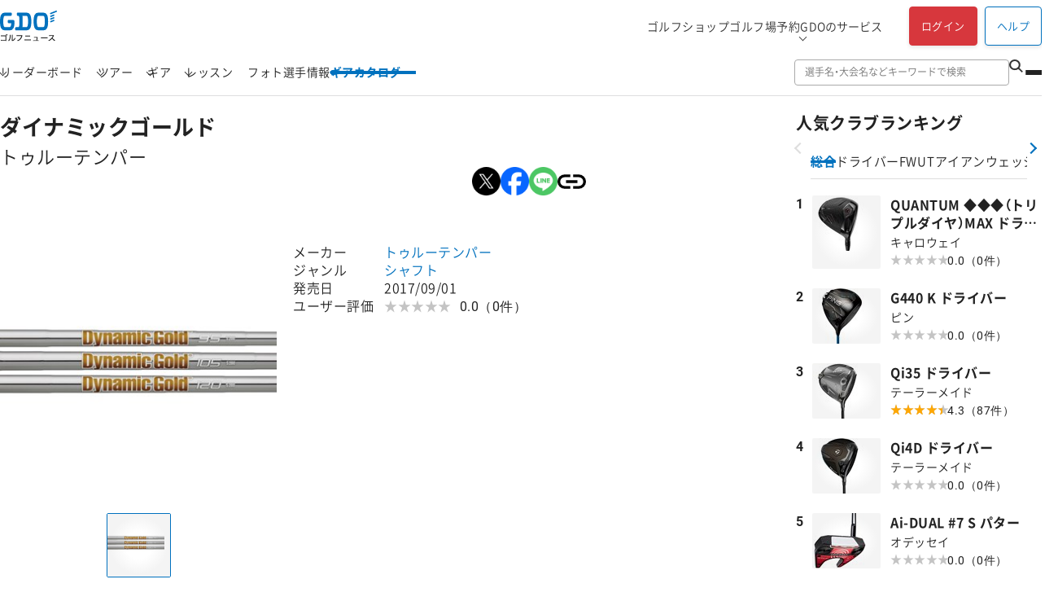

--- FILE ---
content_type: text/html; charset=utf-8
request_url: https://lesson.golfdigest.co.jp/gear/catalogue/shaft/gca000007218001.html
body_size: 34300
content:
<!DOCTYPE html>
<html lang="ja" dir="ltr">
  <head>
    <meta charset="utf-8" />
    <meta name="viewport" content="width=device-width, initial-scale=1.0, maximum-scale=1.0, user-scalable=no" />
    <meta name="format-detection" content="telephone=no,email=no" />
    <link rel="shortcut icon" href="/favicon.ico" />
    <link rel="apple-touch-icon" sizes="180x180" href="https://i.gimg.jp/pts/img/apple-touch-icon.png" />
    <link rel="apple-touch-icon-precomposed" href="https://i.gimg.jp/pts/img/apple-touch-icon.png" />
    <link rel="icon" sizes="192x192" href="https://i.gimg.jp/pts/img/apple-touch-icon-192.png" />

    <!--meta_article.tpl化 start-->
    <title>トゥルーテンパー ダイナミックゴールドの試打レビュー 口コミ・評価 ギアスペック｜ギアカタログ｜GDO ゴルフギア情報</title>
    <meta name="description" content="トゥルーテンパー ダイナミックゴールドのゴルフギア情報。プロや有識者の試打レビューやユーザーの口コミ多数。専門家によるヘッド計測データもあり。レベル問わずお気に入りのギアが見つかります。">
    <link rel="canonical" href="https://lesson.golfdigest.co.jp/gear/catalogue/shaft/gca000007218001.html">
    <meta name="thumbnail" content="https://i.gimg.jp/cmsimg/181449.jpg">
    <link rel="alternate" type="application/rss+xml" title="GDOゴルフニュースRSSFeed" href="https://news.golfdigest.co.jp/feed/rss.xml" />
    <meta name="robots" content="max-image-preview:large">
    <meta property="fb:app_id" content="187104981358784" />
    <meta property="article:author" content="https://www.facebook.com/gdo.co.jp" />
    <meta property="article:publisher" content="https://www.facebook.com/gdo.co.jp" />
    <meta property="og:site_name" content="GDOニュース" />
    <meta property="og:type" content="website" />
    <meta property="og:title" content="トゥルーテンパー ダイナミックゴールドの試打レビュー 口コミ・評価 ギアスペック｜ギアカタログ" />
    <meta property="og:url" content="https://lesson.golfdigest.co.jp/gear/catalogue/shaft/gca000007218001.html" />
    <meta property="og:description" content="トゥルーテンパー ダイナミックゴールドのゴルフギア情報。プロや有識者の試打レビューやユーザーの口コミ多数。専門家によるヘッド計測データもあり。レベル問わずお気に入りのギアが見つかります。" />
    <meta property="og:image" content="https://i.gimg.jp/cmsimg/181449.jpg" />
    <meta name="twitter:card" content="summary_large_image" />
    <meta name="twitter:domain" content="news.golfdigest.co.jp" />
    <meta name="twitter:site" content="@GDO_news" />
    <meta name="twitter:creator" content="@GDO_news" />
    <meta name="twitter:title" content="トゥルーテンパー ダイナミックゴールドの試打レビュー 口コミ・評価 ギアスペック｜ギアカタログ" />
    <meta name="twitter:description" content="トゥルーテンパー ダイナミックゴールドのゴルフギア情報。プロや有識者の試打レビューやユーザーの口コミ多数。専門家によるヘッド計測データもあり。レベル問わずお気に入りのギアが見つかります。" />
    <meta name="twitter:image:src" content="https://i.gimg.jp/cmsimg/181449.jpg" />
    <link rel="preload" as="image" href="https://i.gimg.jp/cmsimg/181449.jpg?maxwidth=344&maxheight=344&scale=both" />
    <!--meta_article.tpl化 end-->
    <script type="text/javascript">
    var gdo = gdo||{};
    gdo.v = gdo.v||{};
    gdo.v.cms=gdo.v.cms||{};
    gdo.v.user=gdo.v.user||{};
    gdo.v.cms.corner_id='';
    gdo.v.cms.corner_name='';
    gdo.v.cms.corner_code='';
    gdo.v.cms.contents_id='72180';
    gdo.v.cms.contents_subid='';
    gdo.v.cms.contents_date='20170901';
    gdo.v.cms.tags='ギアカタログ,トゥルーテンパー,シャフト'.split(",");
    gdo.v.cms.tourtype='';
    gdo.v.cms.tour_id='';
    gdo.v.templateType = 'gear';
    gdo.v.gdcode='';
    gdo.v.cms.article_page = '1';
    gdo.v.cms.analyticstype = 'catalogue';
    gdo.v.cms.article_type = 'detail';
    gdo.v.cms.ad_category='catalogue';
    </script>
    <script type="application/ld+json">
    {
      "@context": "http://schema.org",
      "@type": "Article",
      "mainEntityOfPage": {
        "@type": "WebPage",
        "@id": "https://lesson.golfdigest.co.jp/gear/catalogue/shaft/gca000007218001.html"
      },
      "headline": "トゥルーテンパー ダイナミックゴールド",
      "alternativeHeadline": "開発に3年以上！ キングオブシャフトがリニューアル",
      "image": [
    "https://i.gimg.jp/cmsimg/181449.jpg"   ],
      "author": {
        "@type": "Person",
        "name": "GDO編集部"
      },
      "publisher": {
        "@type": "Organization",
        "name": "GDO",
        "logo": {
          "@type": "ImageObject",
          "url": "https://i.gimg.jp/pts/img/gdonews_logo_147x30.png",
          "width": 147,
          "height": 30
        }
      },
      "description": "トゥルーテンパー ダイナミックゴールドのゴルフギア情報。プロや有識者の試打レビューやユーザーの口コミ多数。専門家によるヘッド計測データもあり。レベル問わずお気に入りのギアが見つかります。"
    }
    </script>
<!-- base_head_bottom.inc -->
<link rel="stylesheet" href="/layout/common/251211/css/style.css">
<link rel="stylesheet" href="/layout/common/251211/css/style_2.css">

<!-- Google Tag Manager -->
<noscript><iframe src="//www.googletagmanager.com/ns.html?id=GTM-4XSC"
height="0" width="0" style="display:none;visibility:hidden"></iframe></noscript>
<script>(function(w,d,s,l,i){w[l]=w[l]||[];w[l].push({'gtm.start':
new Date().getTime(),event:'gtm.js'});var f=d.getElementsByTagName(s)[0],
j=d.createElement(s),dl=l!='dataLayer'?'&l='+l:'';j.async=true;j.src=
'//www.googletagmanager.com/gtm.js?id='+i+dl;f.parentNode.insertBefore(j,f);
})(window,document,'script','dataLayerGDOall','GTM-4XSC');</script>
<!-- End Google Tag Manager -->

    <link rel="preload" as="script" href="https://pagead2.googlesyndication.com/pagead/managed/js/activeview/current/ufs_web_display.js" />      
    <link rel="preload" as="script" href="https://cdnjs.cloudflare.com/ajax/libs/crypto-js/3.1.9-1/crypto-js.min.js" />
    <link rel="preload" as="script" href="https://flux-cdn.com/client/gdo/flux_gdo_AS_TM.min.js" />
    <link rel="preload" as="script" href="https://securepubads.g.doubleclick.net/tag/js/gpt.js" />
    <link rel="preload" as="script" href="https://scdn.cxense.com/cx.js" />
    <link rel="preload" as="script" href="https://cdn-ap.piano.io/api/tinypass.min.js" />
    <link rel="preload" as="script" href="https://c.amazon-adsystem.com/aax2/apstag.js" />
<script>
(function(){
  if (navigator.userAgent.toLowerCase().indexOf("gdotourapp") > -1) {
    var elem = document.createElement('style');
    elem.textContent = '.app-hide{display:none !important;}body{margin-bottom:200px !important;}';
    document.head.appendChild(elem);
  }
})();
</script>
  </head>

  <body id="page_top">

    <!-- スコアページではこのバナーを表示しない-->
    <div class="gatead_sp" style="width:100%;margin:0 auto;text-align:center;line-height:0;" id='STRAP_VIDEO_JACK_BANNER'>
      <!-- /67530057/SP_MOVIE_BILLBOARD -->
        <div id='div-gpt-ad-1600853128636-0'>
        </div>
    </div>
    <!-- header_pc -->
    <header class="pc_header app-hide" data-visible="pc">
      <div class="pc_header__upper">
        <div class="logo">
          <a class="autoClickCount" href="https://news.golfdigest.co.jp/" data-eventcategory="" data-eventlabel="">
            <img src="https://i.gimg.jp/resource/news/layout/pts/logo_gdo_news.svg" alt="GDO ゴルフニュース" width="70" height="39" />
          </a>
        </div>

        <ul class="top_menu">
          <li class="top_menu__item">
            <a href="https://shop.golfdigest.co.jp/" class="autoClickCount" data-eventcategory="Header" data-eventlabel="Nav_ゴルフショップ">ゴルフショップ</a>
          </li>
          <li class="top_menu__item">
            <a href="https://reserve.golfdigest.co.jp/" class="autoClickCount" data-eventcategory="Header" data-eventlabel="Nav_ゴルフ場予約">ゴルフ場予約</a>
          </li>
          <li class="top_menu__item has-child">
            <span>GDOのサービス</span>
            <div class="top_menu_child">
              <div class="top_menu_child__column">
                <ul class="top_menu_child_list">
                  <li class="top_menu_child_list__item">
                    <a href="https://www.golfdigest.co.jp/" class="autoClickCount" data-eventcategory="Header" data-eventlabel="Nav_GDOホーム">GDOホーム</a>
                  </li>
                  <li class="top_menu_child_list__item">
                    <a href="https://reserve.golfdigest.co.jp/event/" class="autoClickCount" data-eventcategory="Header" data-eventlabel="Nav_競技・イベント">競技・イベント</a>
                  </li>
                  <li class="top_menu_child_list__item">
                    <a href="https://travel.golfdigest.co.jp/" class="autoClickCount" data-eventcategory="Header" data-eventlabel="Nav_ゴルフ旅行">ゴルフ旅行</a>
                  </li>
                  <li class="top_menu_child_list__item">
                    <a href="https://golftec.golfdigest.co.jp/" class="autoClickCount" data-eventcategory="Header" data-eventlabel="Nav_ゴルフテック">ゴルフテック</a>
                  </li>
                  <li class="top_menu_child_list__item">
                    <a href="https://bruder.golfdigest.co.jp/" class="autoClickCount" data-eventcategory="Header" data-eventlabel="Nav_BRUDER">BRUDER</a>
                  </li>
                  <li class="top_menu_child_list__item">
                    <a href="https://kidsgolf.golfdigest.co.jp/" class="autoClickCount" data-eventcategory="Header" data-eventlabel="Nav_キッズゴルフ">キッズゴルフ</a>
                  </li>
                </ul>

                <ul class="top_menu_child_list">
                  <li class="top_menu_child_list__item">
                    <a href="https://shop.golfdigest.co.jp/sell/" class="autoClickCount" data-eventcategory="Header" data-eventlabel="Nav_クラブ買取">クラブ買取</a>
                  </li>
                  <li class="top_menu_child_list__item">
                    <a href="https://www.golfdigest.co.jp/scoreapp/applp/" class="autoClickCount" data-eventcategory="Header" data-eventlabel="Nav_GDOスコア">GDOスコア</a>
                  </li>
                  <li class="top_menu_child_list__item">
                    <a href="https://www.golfdigest.co.jp/cp/present/" class="autoClickCount" data-eventcategory="Header" data-eventlabel="Nav_プレゼント">プレゼント</a>
                  </li>
                  <li class="top_menu_child_list__item">
                    <a href="https://www.golfdigest.co.jp/golfgarage/" class="autoClickCount" data-eventcategory="Header" data-eventlabel="Nav_ゴルフガレージ">ゴルフガレージ</a>
                  </li>
                  <li class="top_menu_child_list__item">
                    <a href="https://special.golfdigest.co.jp/footgolf/" class="autoClickCount" data-eventcategory="Header" data-eventlabel="Nav_フットゴルフナビ">フットゴルフナビ</a>
                  </li>
                  <li class="top_menu_child_list__item">
                    <a href="https://myp.golfdigest.co.jp/" class="autoClickCount" data-eventcategory="Header" data-eventlabel="Nav_MY GDO">MY GDO</a>
                  </li>
                  <!--
                  <li class="top_menu_child_list__item">
                    <a href="https://www.golfdigest.co.jp/ttr/" class="autoClickCount" data-eventcategory="Header" data-eventlabel="Nav_トップトレーサー・レンジ">トップトレーサー・レンジ</a>
                  </li>
                  -->
                </ul>
              </div>
            </div>
          </li>
        </ul>
        <div class="login_panel">
          <div class="login">

            <!-- ログイン前 -->
            <a id="button--login" class="button button--login autoClickCount" href="https://usr.golfdigest.co.jp/pg/frlogin.php" data-eventcategory="Header" data-eventlabel="Nav_ログイン">ログイン</a>

            <!-- ログイン中 -->
            <!-- user-data -->
            <div id="user-data-area" class="user-data">
              <dl class="user-data__item">
                <dt><img id="user-data-grade-icon" src="" alt="" width="24" height="24"></dt>
                <dd>
                  <div id="user-data-name" class="user-data__name data-cs-mask"></div><span class="san">さん</span>
                  <div class="item--point"><span id="user-data-point"></span><span class="pt">pt</span></div>
                </dd>
              </dl>
              <div class="user-data__sub-menu" style="display: none;">
                <a href="https://myp.golfdigest.co.jp/myp/yardtop.aspx" id="user-data-grade-text" class="autoClickCount" data-eventaction="Header" data-eventlabel="Nav_User_グレード"></a>
                <div class="sub-menu--handy">
                  <a href="https://score.golfdigest.co.jp/handicap" class="autoClickCount" data-eventaction="Header" data-eventlabel="Nav_GDOハンディ">GDOハンディ<span id="user-data-handy"></span></a>
                </div>
                <div class="sub-menu--contents-list">
                  <a href="https://usr.golfdigest.co.jp/point/list.php" class="autoClickCount" data-eventaction="Header" data-eventlabel="Nav_GDOポイント履歴">GDOポイント履歴</a>
                  <dl>
                    <dt>ゴルフ場予約</dt>
                    <dd><a href="https://myp.golfdigest.co.jp/myp/reservestate.aspx" class="autoClickCount" data-eventaction="Header" data-eventlabel="Nav_予約状況">予約状況</a></dd>
                    <dd><a href="https://myp.golfdigest.co.jp/myp/hotprice.aspx" class="autoClickCount" data-eventaction="Header" data-eventlabel="Nav_チケット購入状況">チケット購入状況</a></dd>
                  </dl>
                  <dl>
                    <dt>ゴルフショップ</dt>
                    <dd><a href="https://myp.golfdigest.co.jp/myp/orderlist.aspx" class="autoClickCount" data-eventaction="Header" data-eventlabel="Nav_注文履歴">注文履歴</a></dd>
                    <dd><a href="https://myp.golfdigest.co.jp/myp/buylist.aspx" class="autoClickCount" data-eventaction="Header" data-eventlabel="Nav_買取履歴">買取履歴</a></dd>
                  </dl>
                </div>
                <div class="sub-menu--logout"><a href="https://usr.golfdigest.co.jp/pg/frlogout.php" class="autoClickCount" data-eventaction="Header" data-eventlabel="Nav_ログアウト">ログアウト</a></div>
              </div>
            </div>
            <!-- /user-data -->

          </div>
        </div>
        <div class="help_link">
          <a class="button button--help autoClickCount" href="https://faq.golfdigest.co.jp/" data-eventcategory="Header" data-eventlabel="Nav_ヘルプ" target="_blank" rel="noreferrer">ヘルプ</a>
        </div>
      </div>
      <div class="pc_header__bottom">
        <nav class="gnav">
          <ul class="gnav_list">
            <li class="gnav_list__item has-child" id="gnav_leaderboard">
              <span>リーダーボード</span>
              <div class="gnav_child">
                <div class="gnav_child__column">
                  <ul class="gnav_child_list">
                    <li class="gnav_child_list__item">
                      <a href="https://news.golfdigest.co.jp/lpga/score/" class="autoClickCount" data-eventcategory="Header" data-eventlabel="Nav_リーダーボード_米国女子">米国女子</a>
                    </li>
                    <li class="gnav_child_list__item">
                      <a href="https://news.golfdigest.co.jp/jlpga/score/" class="autoClickCount" data-eventcategory="Header" data-eventlabel="Nav_リーダーボード_国内女子">国内女子</a>
                    </li>
                    <li class="gnav_child_list__item">
                      <a href="https://news.golfdigest.co.jp/eupg/score/" class="autoClickCount" data-eventcategory="Header" data-eventlabel="Nav_リーダーボード_欧州男子">欧州男子</a>
                    </li>
                    <li class="gnav_child_list__item">
                      <a href="https://news.golfdigest.co.jp/jpga/score/" class="autoClickCount" data-eventcategory="Header" data-eventlabel="Nav_リーダーボード_国内シニア">国内シニア</a>
                    </li>
                  </ul>
                  <ul class="gnav_child_list">
                    <li class="gnav_child_list__item">
                      <a href="https://news.golfdigest.co.jp/pga/score/" class="autoClickCount" data-eventcategory="Header" data-eventlabel="Nav_リーダーボード_米国男子">米国男子</a>
                    </li>
                    <li class="gnav_child_list__item">
                      <a href="https://news.golfdigest.co.jp/jgto/score/" class="autoClickCount" data-eventcategory="Header" data-eventlabel="Nav_リーダーボード_国内男子">国内男子</a>
                    </li>
                    <li class="gnav_child_list__item">
                      <a href="https://news.golfdigest.co.jp/asian/score/" class="autoClickCount" data-eventcategory="Header" data-eventlabel="Nav_リーダーボード_アジアン">アジアン</a>
                    </li>
                  </ul>
                </div>
              </div>
            </li>
            <li class="gnav_list__item has-child" id="gnav_tour">
              <span>ツアー</span>
              <div class="gnav_child">
                <a href="https://news.golfdigest.co.jp/tour/" class="primary_link autoClickCount" data-eventcategory="Header" data-eventlabel="Nav_ツアートップ">ツアートップ</a>
                <div class="gnav_child__column">
                  <ul class="gnav_child_list">
                    <li class="gnav_child_list__item">
                      <a href="https://news.golfdigest.co.jp/lpga/" class="autoClickCount" data-eventcategory="Header" data-eventlabel="Nav_ツアー_米国女子">米国女子</a>
                    </li>
                    <li class="gnav_child_list__item">
                      <a href="https://news.golfdigest.co.jp/jlpga/" class="autoClickCount" data-eventcategory="Header" data-eventlabel="Nav_ツアー_国内女子">国内女子</a>
                    </li>
                    <li class="gnav_child_list__item">
                      <a href="https://news.golfdigest.co.jp/eupg/" class="autoClickCount" data-eventcategory="Header" data-eventlabel="Nav_ツアー_欧州男子">欧州男子</a>
                    </li>
                    <li class="gnav_child_list__item">
                      <a href="https://news.golfdigest.co.jp/livgolf/" class="autoClickCount" data-eventcategory="Header" data-eventlabel="Nav_ツアー_LIVゴルフ">LIVゴルフ</a>
                    </li>
                    <li class="gnav_child_list__item">
                      <a href="https://news.golfdigest.co.jp/champ/" class="autoClickCount" data-eventcategory="Header" data-eventlabel="Nav_ツアー_米国シニア">米国シニア</a>
                    </li>
                    <li class="gnav_child_list__item">
                      <a href="https://news.golfdigest.co.jp/news/gdoeye/" class="autoClickCount" data-eventcategory="Header" data-eventlabel="Nav_ツアー_GDO EYE">GDO EYE</a>
                    </li>
                  </ul>
                  <ul class="gnav_child_list">
                    <li class="gnav_child_list__item">
                      <a href="https://news.golfdigest.co.jp/pga/" class="autoClickCount" data-eventcategory="Header" data-eventlabel="Nav_ツアー_米国男子">米国男子</a>
                    </li>
                    <li class="gnav_child_list__item">
                      <a href="https://news.golfdigest.co.jp/jgto/" class="autoClickCount" data-eventcategory="Header" data-eventlabel="Nav_ツアー_国内男子">国内男子</a>
                    </li>
                    <li class="gnav_child_list__item">
                      <a href="https://news.golfdigest.co.jp/asian/" class="autoClickCount" data-eventcategory="Header" data-eventlabel="Nav_ツアー_アジアン">アジアン</a>
                    </li>
                    <li class="gnav_child_list__item">
                      <a href="https://news.golfdigest.co.jp/jpga/" class="autoClickCount" data-eventcategory="Header" data-eventlabel="Nav_ツアー_国内シニア">国内シニア</a>
                    </li>
                    <li class="gnav_child_list__item">
                      <a href="https://news.golfdigest.co.jp/other/" class="autoClickCount" data-eventcategory="Header" data-eventlabel="Nav_ツアー_アマ・その他">アマ・その他</a>
                    </li>
                    <li class="gnav_child_list__item">
                      <a href="https://news.golfdigest.co.jp/news/pgatorgnl/" class="autoClickCount" data-eventcategory="Header" data-eventlabel="Nav_ツアー_PGAツアーオリジナル">PGAツアーオリジナル</a>
                    </li>
                  </ul>
                </div>
              </div>
            </li>
            <li class="gnav_list__item has-child" id="gnav_gear">
              <span>ギア</span>
              <div class="gnav_child">
                <a href="https://lesson.golfdigest.co.jp/gear/" class="primary_link autoClickCount" data-eventcategory="Header" data-eventlabel="Nav_ギアトップ">ギアトップ</a>
                <div class="gnav_child__column">
                  <ul class="gnav_child_list">
                    <li class="gnav_child_list__item">
                      <a href="https://news.golfdigest.co.jp/search/?qs=&type=gear&sort=new" class="autoClickCount" data-eventcategory="Header" data-eventlabel="Nav_ギア_新着記事">新着記事</a>
                    </li>
                    <li class="gnav_child_list__item">
                      <a href="https://lesson.golfdigest.co.jp/gear/newreport/" class="autoClickCount" data-eventcategory="Header" data-eventlabel="Nav_ギア_新製品レポート">新製品レポート</a>
                    </li>
                    <li class="gnav_child_list__item">
                      <a href="https://news.golfdigest.co.jp/news/tgt/" class="autoClickCount" data-eventcategory="Header" data-eventlabel="Nav_ギア_ツアーギアトレンド">ツアーギアトレンド</a>
                    </li>
                    <li class="gnav_child_list__item">
                      <a href="https://lesson.golfdigest.co.jp/gear/special/used/" class="autoClickCount" data-eventcategory="Header" data-eventlabel="Nav_ギア_中古ギア情報">中古ギア情報</a>
                    </li>
                  </ul>
                  <ul class="gnav_child_list">
                    <li class="gnav_child_list__item">
                      <a href="https://news.golfdigest.co.jp/news/gear/" class="autoClickCount" data-eventcategory="Header" data-eventlabel="Nav_ギア_ギアニュース">ギアニュース</a>
                    </li>
                    <li class="gnav_child_list__item">
                      <a href="https://news.golfdigest.co.jp/news/winnersbag/" class="autoClickCount" data-eventcategory="Header" data-eventlabel="Nav_ギア_優勝セッティング">優勝セッティング</a>
                    </li>
                    <li class="gnav_child_list__item">
                      <a href="https://lesson.golfdigest.co.jp/gear/three-testing/" class="autoClickCount" data-eventcategory="Header" data-eventlabel="Nav_ギア_クラブ試打三者三様">クラブ試打三者三様</a>
                    </li>
                    <li class="gnav_child_list__item">
                      <a href="https://lesson.golfdigest.co.jp/gear/topics/" class="autoClickCount" data-eventcategory="Header" data-eventlabel="Nav_ギア_ギアトピックス">ギアトピックス</a>
                    </li>
                  </ul>
                </div>
              </div>
            </li>
            <li class="gnav_list__item has-child" id="gnav_lesson">
              <span>レッスン</span>
              <div class="gnav_child">
                <a href="https://lesson.golfdigest.co.jp/lesson/" class="primary_link autoClickCount" data-eventcategory="Header" data-eventlabel="Nav_レッスントップ">レッスン＆プレートップ</a>
                <div class="gnav_child__column">
                  <ul class="gnav_child_list">
                    <li class="gnav_child_list__item">
                      <a href="https://news.golfdigest.co.jp/search/?qs=&type=lesson&sort=new" class="autoClickCount" data-eventcategory="Header" data-eventlabel="Nav_レッスン_新着記事">新着記事</a>
                    </li>
                    <li class="gnav_child_list__item">
                      <a href="https://lesson.golfdigest.co.jp/lesson/bodymethod/" class="autoClickCount" data-eventcategory="Header" data-eventlabel="Nav_レッスン_振るBODYメソッド">振るBODYメソッド</a>
                    </li>
                    <li class="gnav_child_list__item">
                      <a href="https://lesson.golfdigest.co.jp/lesson/rules/" class="autoClickCount" data-eventcategory="Header" data-eventlabel="Nav_レッスン_カン違いだらけのゴルフルール">カン違いだらけのゴルフルール</a>
                    </li>
                  </ul>
                  <ul class="gnav_child_list">
                    <li class="gnav_child_list__item">
                      <a href="https://lesson.golfdigest.co.jp/lesson/rescue/" class="autoClickCount" data-eventcategory="Header" data-eventlabel="Nav_レッスン_女子プロレスキュー！">女子プロレスキュー！</a>
                    </li>
                    <li class="gnav_child_list__item">
                      <a href="https://lesson.golfdigest.co.jp/lesson/ggmen/" class="autoClickCount" data-eventcategory="Header" data-eventlabel="Nav_レッスン_ゴルフ場Gメンが行く">ゴルフ場Gメンが行く</a>
                    </li>
                    <li class="gnav_child_list__item">
                      <a href="https://lesson.golfdigest.co.jp/lesson/topics/" class="autoClickCount" data-eventcategory="Header" data-eventlabel="Nav_レッスン_トピックス">トピックス</a>
                    </li>
                  </ul>
                </div>
              </div>
            </li>
            <li class="gnav_list__item" id="gnav_photo">
              <a href="https://news.golfdigest.co.jp/photo/" class="autoClickCount" data-eventcategory="Header" data-eventlabel="Nav_フォト">フォト</a>
            </li>
            <li class="gnav_list__item" id="gnav_player">
              <a href="https://news.golfdigest.co.jp/players/" class="autoClickCount" data-eventcategory="Header" data-eventlabel="Nav_選手情報">選手情報</a>
            </li>
            <li class="gnav_list__item has-child" id="gnav_catalogue">
              <span>ギアカタログ</span>
              <div class="gnav_child">
                <a href="https://lesson.golfdigest.co.jp/gear/catalogue/search/" class="primary_link autoClickCount" data-eventcategory="Header" data-eventlabel="Nav_ギアカタログトップ">ギアカタログトップ</a>
                <div class="gnav_child__column">
                  <ul class="gnav_child_list">
                    <li class="gnav_child_list__item">
                      <a href="https://lesson.golfdigest.co.jp/gear/catalogue/driver/" class="autoClickCount" data-eventcategory="Header" data-eventlabel="Nav_ギアカタログ_ドライバー">ドライバー</a>
                    </li>
                    <li class="gnav_child_list__item">
                      <a href="https://lesson.golfdigest.co.jp/gear/catalogue/ut/" class="autoClickCount" data-eventcategory="Header" data-eventlabel="Nav_ギアカタログ_ユーティリティ">ユーティリティ</a>
                    </li>
                    <li class="gnav_child_list__item">
                      <a href="https://lesson.golfdigest.co.jp/gear/catalogue/wedge/" class="autoClickCount" data-eventcategory="Header" data-eventlabel="Nav_ギアカタログ_ウェッジ">ウェッジ</a>
                    </li>
                    <li class="gnav_child_list__item">
                      <a href="https://lesson.golfdigest.co.jp/gear/catalogue/ball/" class="autoClickCount" data-eventcategory="Header" data-eventlabel="Nav_ギアカタログ_ボール">ボール</a>
                    </li>
                    <li class="gnav_child_list__item">
                      <a href="https://lesson.golfdigest.co.jp/gear/catalogue/shoes/" class="autoClickCount" data-eventcategory="Header" data-eventlabel="Nav_ギアカタログ_シューズ">シューズ</a>
                    </li>
                    <li class="gnav_child_list__item">
                      <a href="https://lesson.golfdigest.co.jp/gear/catalogue/training/" class="autoClickCount" data-eventcategory="Header" data-eventlabel="Nav_ギアカタログ_練習器具">練習器具</a>
                    </li>
                  </ul>
                  <ul class="gnav_child_list">
                    <li class="gnav_child_list__item">
                      <a href="https://lesson.golfdigest.co.jp/gear/catalogue/fw/" class="autoClickCount" data-eventcategory="Header" data-eventlabel="Nav_ギアカタログ_フェアウェイウッド">フェアウェイウッド</a>
                    </li>
                    <li class="gnav_child_list__item">
                      <a href="https://lesson.golfdigest.co.jp/gear/catalogue/iron/" class="autoClickCount" data-eventcategory="Header" data-eventlabel="Nav_ギアカタログ_アイアン">アイアン</a>
                    </li>
                    <li class="gnav_child_list__item">
                      <a href="https://lesson.golfdigest.co.jp/gear/catalogue/putter/" class="autoClickCount" data-eventcategory="Header" data-eventlabel="Nav_ギアカタログ_パター">パター</a>
                    </li>
                    <li class="gnav_child_list__item">
                      <a href="https://lesson.golfdigest.co.jp/gear/catalogue/shaft/" class="autoClickCount" data-eventcategory="Header" data-eventlabel="Nav_ギアカタログ_シャフト">シャフト</a>
                    </li>
                    <li class="gnav_child_list__item">
                      <a href="https://lesson.golfdigest.co.jp/gear/catalogue/grip/" class="autoClickCount" data-eventcategory="Header" data-eventlabel="Nav_ギアカタログ_グリップ">グリップ</a>
                    </li>
                    <li class="gnav_child_list__item">
                      <a href="https://lesson.golfdigest.co.jp/gear/catalogue/gps/" class="autoClickCount" data-eventcategory="Header" data-eventlabel="Nav_ギアカタログ_距離測定器">距離測定器</a>
                    </li>
                  </ul>
                </div>
              </div>
            </li>
          </ul>
        </nav>
        <div class="header__search">
          <form action="https://news.golfdigest.co.jp/search/" method="GET">
            <input id="keyword" name="qs" placeholder="選手名・大会名などキーワードで検索" type="text" />
            <button type="submit">
              <svg xmlns="http://www.w3.org/2000/svg" width="16.243" height="16.094" viewBox="0 0 16.243 16.094">
                <g transform="translate(-0.92 -1.678)">
                  <circle
                    cx="5.618"
                    cy="5.618"
                    r="5.618"
                    transform="translate(1.92 13.915) rotate(-90)"
                    fill="none"
                    stroke="#333"
                    stroke-width="2" />
                  <rect width="1.779" height="7.231" transform="translate(10.792 12.659) rotate(-45)" fill="#333" />
                </g>
              </svg>
            </button>
          </form>
        </div>
        <div class="hamburger js-menu-open">
          <span class="hamburger__bar"></span>
          <span class="hamburger__bar"></span>
          <span class="hamburger__bar"></span>
        </div>
      </div>

    </header>
    <!-- /header_pc -->

    <!-- <div class="top_alert app-hide" data-visible="pc">
      <div class="top_alert__contents">
        <div class="top_alert_item">
          <a href="https://faq.golfdigest.co.jp/faq_detail.html?page=1&id=13354" class="top_alert_link autoClickCount" target="_blank" data-eventcategory="top_alert_link" data-eventlabel="top_alert_link">セキュリティ通信強化のお知らせ</a>
          <p class="top_alert_link" onmouseover="this.style.color = '#222';" onmouseout="this.style.color = '';">ギア情報、レッスン・プレー情報のトップページを刷新しました。上にある「ギア」「レッスン」タブから、多彩なコンテンツをお楽しみください。</p>
        </div>
      </div>
    </div> -->

    <!-- header_sp -->
    <header class="sp_header app-hide" data-visible="sp">
      <div class="sp_header__upper">
        <div class="logo">
          <a class="autoClickCount" href="https://news.golfdigest.co.jp/" data-eventcategory="" data-eventlabel="">
            <img src="https://i.gimg.jp/resource/news/layout/pts/logo_gdo_news.svg" alt="GDO ゴルフニュース" width="70" height="39" />
          </a>
        </div>
        <div class="login_panel">

          <!-- ログイン前 -->
          <div class="login">
            <a href="https://usr.golfdigest.co.jp/pg/frlogin.php" id="button--login_sp" class="autoClickCount" data-eventcategory="Header_SP" data-eventlabel="Nav_ログイン">ログイン</a>
          </div>

          <!-- ログイン中 -->
          <div class="logged_in">
            <div class="sp_user_data">
              <div class="sp_user_data__name">
                <span id="spHeader-name" class=""><a href="https://myp.golfdigest.co.jp/" id="user-data-name_sp" class="autoClickCount data-cs-mask" data-eventcategory="Header_SP" data-eventlabel="Nav_アカウント名"></a></span><small>さん</small>
              </div>
              <div class="sp_user_data__point">
                <span id="spHeader-point" class=""></span><small>pt</small>
              </div>
            </div>
          </div>

        </div>
        <div class="hamburger js-menu-open">
          <span class="hamburger__bar"></span>
          <span class="hamburger__bar"></span>
          <span class="hamburger__bar"></span>
        </div>
      </div>
      <div class="sp_header__bottom">
        <nav class="scroll_nav">
          <ul class="scroll_nav_list">
            <li class="scroll_nav_list__item" id="gnav_leaderboard_sp">
              <a href="https://news.golfdigest.co.jp/tournament/livescore/" class="autoClickCount" data-eventcategory="Header_SP" data-eventlabel="Nav_リーダーボード">リーダーボード</a>
            </li>
            <li class="scroll_nav_list__item" id="gnav_tour_sp">
              <a href="https://news.golfdigest.co.jp/tour/" class="autoClickCount" data-eventcategory="Header_SP" data-eventlabel="Nav_ツアー">ツアー</a>
            </li>
            <li class="scroll_nav_list__item" id="gnav_gear_sp">
              <a href="https://lesson.golfdigest.co.jp/gear/" class="autoClickCount" data-eventcategory="Header_SP" data-eventlabel="Nav_ギア">ギア</a>
            </li>
            <li class="scroll_nav_list__item" id="gnav_lesson_sp">
              <a href="https://lesson.golfdigest.co.jp/lesson/" class="autoClickCount" data-eventcategory="Header_SP" data-eventlabel="Nav_レッスン">レッスン</a>
            </li>
            <li class="scroll_nav_list__item" id="gnav_photo_sp">
              <a href="https://news.golfdigest.co.jp/photo/" class="autoClickCount" data-eventcategory="Header_SP" data-eventlabel="Nav_フォト">フォト</a>
            </li>
            <li class="scroll_nav_list__item" id="gnav_player_sp">
              <a href="https://news.golfdigest.co.jp/players/" class="autoClickCount" data-eventcategory="Header_SP" data-eventlabel="Nav_選手情報">選手情報</a>
            </li>
            <li class="scroll_nav_list__item" id="gnav_catalogue_sp">
              <a href="https://lesson.golfdigest.co.jp/gear/catalogue/search/" class="autoClickCount" data-eventcategory="Header_SP" data-eventlabel="Nav_ギアカタログ">ギアカタログ</a>
            </li>
          </ul>
        </nav>
      </div>
    </header>
    <!-- /header_sp -->


    <!-- <div class="top_alert app-hide" data-visible="sp">
      <div class="top_alert__contents">
        <div class="top_alert_item">
          <a href="https://faq.golfdigest.co.jp/faq_detail.html?page=1&id=13354" class="top_alert_link autoClickCount" target="_blank" data-eventcategory="top_alert_link" data-eventlabel="top_alert_link">セキュリティ通信強化のお知らせ</a>
          <p class="top_alert_link">ギア情報、レッスン・プレー情報のトップページを刷新しました。上にある「ギア」「レッスン」タブから、多彩なコンテンツをお楽しみください。</p>
        </div>
      </div>
    </div> -->

    <!-- 緊急告知　-->
    <!-- <div class="top_alert">
      <div class="top_alert__contents">
        <div class="top_alert_item">
          <a class="top_alert_link autoClickCount" href="#" target="_blank" data-eventcategory="" data-eventlabel=""
            >速報テキスト・緊急告知テキスト
            松山英樹マスターズを2度目の優勝やサーバートラブルで昨日12時から15時までサイトがダウンしておりました等</a
          >
        </div>
      </div>
    </div> -->


    <main class="main_container main_container--gear-article">
      <div class="main_column">

        <div class="main_contents">
          <!-- ギア記事contents　-->
          <article class="article_content">
            <!-- ギア記事contentsトップ　-->
            <div class="article_top">
              <h1 class="gear_article_title">
                ダイナミックゴールド
                <span>トゥルーテンパー</span>
              </h1>
              <div class="tour_article_meta">
                <div class="article_meta">
                <ul class="sns_list">
                <li class="sns_list__item">
                  <a href="https://x.com/intent/post?text=%E3%83%88%E3%82%A5%E3%83%AB%E3%83%BC%E3%83%86%E3%83%B3%E3%83%91%E3%83%BC+%E3%83%80%E3%82%A4%E3%83%8A%E3%83%9F%E3%83%83%E3%82%AF%E3%82%B4%E3%83%BC%E3%83%AB%E3%83%89&url=https%3A%2F%2Flesson.golfdigest.co.jp%2Fgear%2Fcatalogue%2Fshaft%2Fgca000007218001.html&via=GDONews" target="_blank" rel="nofollow noopener noreferrer">
                    <img src="https://i.gimg.jp/resource/news/layout/pts/icon_x.png" alt="x" width="35" height="35" loading="lazy" />
                  </a>
                </li>
                <li class="sns_list__item">
                  <a href="https://www.facebook.com/sharer/sharer.php?u=https%3A%2F%2Flesson.golfdigest.co.jp%2Fgear%2Fcatalogue%2Fshaft%2Fgca000007218001.html" target="_blank" rel="nofollow noopener noreferrer">
                    <img src="https://i.gimg.jp/resource/news/layout/pts/icon_fb.png" alt="facebook" width="35" height="35" loading="lazy" />
                  </a>
                </li>
                <li class="sns_list__item">
                  <a href="https://social-plugins.line.me/lineit/share?url=https%3A%2F%2Flesson.golfdigest.co.jp%2Fgear%2Fcatalogue%2Fshaft%2Fgca000007218001.html" target="_blank" rel="nofollow noopener noreferrer">
                    <img src="https://i.gimg.jp/resource/news/layout/pts/icon_line.png" alt="line" width="35" height="35" loading="lazy" />
                  </a>
                </li>
                <li class="sns_list__item">
                  <a class="js-copy-link" href="#" class="autoClickCount" data-eventcategory="" data-eventlabel="">
                    <svg xmlns="http://www.w3.org/2000/svg" width="35" height="18" viewBox="0 0 35 17.5">
                      <path id="Icon_material-insert-link" data-name="Icon material-insert-link" d="M6.325,19.25a5.43,5.43,0,0,1,5.425-5.425h7V10.5h-7a8.75,8.75,0,0,0,0,17.5h7V24.675h-7A5.43,5.43,0,0,1,6.325,19.25ZM13.5,21h14V17.5h-14ZM29.25,10.5h-7v3.325h7a5.425,5.425,0,1,1,0,10.85h-7V28h7a8.75,8.75,0,1,0,0-17.5Z" transform="translate(-3 -10.5)" />
                    </svg>
                  </a>
                </li>
              </ul>
                </div>
                <div class="article_meta_tags_wrap">
                  <ul class="article_meta_tags">
                  </ul>
                </div>
              </div>
            </div>
            <!-- /ギア記事contentsトップ　-->

            <!-- ギア記事メイン -->
            <div class="gear_article_block">
              <div class="gear_article_block__img">
                <div class="gear_article_block__img_main js-main">
                  <img src="https://i.gimg.jp/cmsimg/181449.jpg?maxwidth=344&maxheight=344&scale=both" alt="ダイナミックゴールド" width="344" height="344">
                </div>
                <ul class="gear_article_block__img_sub js-sub">
                  <li class="gear_article_block__img_sub_item is-active">
                    <img src="https://i.gimg.jp/cmsimg/181449.jpg?maxwidth=344&maxheight=344&scale=both" alt="ダイナミックゴールド" width="79" height="79" loading="lazy">
                  </li>
                </ul>
              </div>
              <div class="gear_article_block__content">
                <dl class="gear_article_block__list">
                  <div class="gear_article_block__list_item text">
                    <dt>
                      メーカー
                    </dt>
                    <dd>
                      <a href="https://lesson.golfdigest.co.jp/gear/catalogue/search/?maker=89" class="autoClickCount" data-eventcategory="ギア詳細" data-eventlabel="メーカー">トゥルーテンパー</a>
                    </dd>
                  </div>
                  <div class="gear_article_block__list_item">
                    <dt>
                      ジャンル
                    </dt>
                    <dd>
                      <a href="https://lesson.golfdigest.co.jp/gear/catalogue/shaft/" class="autoClickCount" data-eventcategory="ギア詳細" data-eventlabel="ジャンル">シャフト</a>
                    </dd>
                  </div>
                  <div class="gear_article_block__list_item">
                    <dt>
                      発売日
                    </dt>
                    <dd>
                      <span class="date">2017/09/01</span>
                    </dd>
                  </div>
                  <div class="gear_article_block__list_item">
                    <dt>
                      ユーザー評価
                    </dt>
                    <dd>
                      <div class="review">
                                            
    <span class="star js-star" data-star="0.0">
        <span class="point">★★★★★</span>
        <span class="base">★★★★★</span>
    </span>
    <div class="review_text">
        <span class="point_num">0.0</span>
        <span class="review_num">（0件）</span>
    </div>
                                            </div>
                    </dd>
                  </div>
                </dl>
              </div>
            </div>
            <!-- /ギア記事メイン -->

            <!-- ギア記事アコーディオン -->
            <div class="gear_article_accordions">
              <div class="gear_article_accordion" data-open="true">
                <div class="gear_article_accordion__header">
                  <h3>
                    カタログスペック
                  </h3>
                </div>
                <div class="gear_article_accordion__content">
                  <div class="gear_article_accordion__content-inner">
                    <p></p>
                    <div class="scrollTable">
                      <table id="tb0" class="border">
                        <thead>
                          <tr>
                            <th>シャフト</th>
                            <th>フレックス</th>
                            <th>シャフト重量</th>
                            <th>キックポイント</th>
                          </tr>
                        </thead>
                        <tbody>
                          <tr>
                            <td>95</td>
                            <td>R300</td>
                            <td>95</td>
                            <td>中元調子</td>
                          </tr>
                          <tr>
                            <td>95</td>
                            <td>S200</td>
                            <td>95</td>
                            <td>中元調子</td>
                          </tr>
                          <tr>
                            <td>105</td>
                            <td>R300</td>
                            <td>101</td>
                            <td>元調子</td>
                          </tr>
                          <tr>
                            <td>105</td>
                            <td>S200</td>
                            <td>103</td>
                            <td>元調子</td>
                          </tr>
                          <tr>
                            <td>105</td>
                            <td>X100</td>
                            <td>105</td>
                            <td>元調子</td>
                          </tr>
                          <tr>
                            <td>120</td>
                            <td>R300</td>
                            <td>116</td>
                            <td>元調子</td>
                          </tr>
                          <tr>
                            <td>120</td>
                            <td>S200</td>
                            <td>118</td>
                            <td>元調子</td>
                          </tr>
                          <tr>
                            <td>120</td>
                            <td>X100</td>
                            <td>120</td>
                            <td>元調子</td>
                          </tr>
                        </tbody>
                      </table>
                    </div>
                  </div>
                </div>
              </div>
              <div class="gear_article_accordion" data-open="false">
                <div class="gear_article_accordion__header">
                  <h3>
                    商品詳細
                  </h3>
                </div>
                <div class="gear_article_accordion__content">
                  <div class="gear_article_accordion__content-inner">
                  <p class="productText">開発に3年以上！ キングオブシャフトがリニューアル</p>
                    <div class="gear_article_accordion__textarea">
                      <p>
従来品のダイナミックゴールドと同等の粘り感のあるフィーリング。軽量シャフトの利点である振りやすさと飛距離を向上させ、キックポイントをDG95は中元調子、DG105とDG120は元調子に設定することで、コントロール性との両立を図った。
                      </p>
                    </div>
                  </div>
                </div>
              </div>
            </div>
            <!-- /ギア記事アコーディオン -->

            <!-- PR -->
            <div class="article_bottom_pr">
              <div id="ad_article_text_1"></div>
            </div>
            <!-- /PR -->

            <!-- ギア記事 関連記事 -->
            <div class="gear_related_link">
              <h2 class="section_title">ダイナミックゴールド 関連記事</h2>
              <ul class="articles_list_01">
                <li class="articles_list_01__item">
                  <a href="https://lesson.golfdigest.co.jp/gear/used/article/185368/1/" class="autoClickCount" data-eventcategory="関連リンク" data-eventlabel="1">
                    <div class="img">
                      <img src="https://i.gimg.jp/cmsimg/405466.jpg?w=160&h=107&mode=crop&scale=both" width="160" height="107" alt="なぜみんな「DG」にハマるのか！？「ダイナミックゴールド」の中毒性に中古目線で迫る " loading="lazy" />
                    </div>
                    <div class="text_box">
                      <p class="title">なぜみんな「DG」にハマるのか！？「ダイナミックゴールド」の中毒性に中古目線で迫る </p>
                      <p class="category">中古ギア情報</p>
                      <div class="meta">
                        <span class="date">2025/10/24</span>
                                              </div>
                    </div>
                  </a>
                </li>
                <li class="articles_list_01__item">
                  <a href="https://lesson.golfdigest.co.jp/gear/used/article/164148/1/" class="autoClickCount" data-eventcategory="関連リンク" data-eventlabel="2">
                    <div class="img">
                      <img src="https://i.gimg.jp/cmsimg/337077.jpg?w=160&h=107&mode=crop&scale=both" width="160" height="107" alt="「中古ウェッジ」購入で失敗をしないコツとは？ ヒントはシャフト選び" loading="lazy" />
                    </div>
                    <div class="text_box">
                      <p class="title">「中古ウェッジ」購入で失敗をしないコツとは？ ヒントはシャフト選び</p>
                      <p class="category">中古ギア情報</p>
                      <div class="meta">
                        <span class="date">2024/02/02</span>
                                              </div>
                    </div>
                  </a>
                </li>
                <li class="articles_list_01__item">
                  <a href="https://lesson.golfdigest.co.jp/gear/topics/article/72187/1/" class="autoClickCount" data-eventcategory="関連リンク" data-eventlabel="3">
                    <div class="img">
                      <img src="https://i.gimg.jp/cmsimg/181481.jpg?w=160&h=107&mode=crop&scale=both" width="160" height="107" alt="この重さがちょうどいい！ 100g台の軽量スチールシャフト3選" loading="lazy" />
                    </div>
                    <div class="text_box">
                      <p class="title">この重さがちょうどいい！ 100g台の軽量スチールシャフト3選</p>
                      <p class="category">topics</p>
                      <div class="meta">
                        <span class="date">2018/01/03</span>
                                              </div>
                    </div>
                  </a>
                </li>
                <li class="articles_list_01__item">
                  <a href="https://news.golfdigest.co.jp/news/tgt/pga/article/187753/1/" class="autoClickCount" data-eventcategory="関連リンク" data-eventlabel="4">
                    <div class="img">
                      <img src="https://i.gimg.jp/cmsimg/413605.jpg?w=160&h=107&mode=crop&scale=both" width="160" height="107" alt="「Qi4D」だけじゃない 久常涼はボールも未発表モデルにアップデート" loading="lazy" />
                    </div>
                    <div class="text_box">
                      <p class="title">「Qi4D」だけじゃない 久常涼はボールも未発表モデルにアップデート</p>
                      <p class="category">ツアーギアトレンド</p>
                      <div class="meta">
                        <span class="date">2026/01/25</span>
                                              </div>
                    </div>
                  </a>
                </li>
                <li  class="articles_list_01__item" id="ad_related_1"></li>
                <li class="articles_list_01__item">
                  <a href="https://news.golfdigest.co.jp/news/tgt/pga/article/187733/1/" class="autoClickCount" data-eventcategory="関連リンク" data-eventlabel="5">
                    <div class="img">
                      <img src="https://i.gimg.jp/cmsimg/413584.jpg?w=160&h=107&mode=crop&scale=both" width="160" height="107" alt="4番アイアンは「P790」に 中島啓太は「Qi4D」とPGAツアーに本格参戦" loading="lazy" />
                    </div>
                    <div class="text_box">
                      <p class="title">4番アイアンは「P790」に 中島啓太は「Qi4D」とPGAツアーに本格参戦</p>
                      <p class="category">ツアーギアトレンド</p>
                      <div class="meta">
                        <span class="date">2026/01/24</span>
                                              </div>
                    </div>
                  </a>
                </li>
                <li class="articles_list_01__item">
                  <a href="https://news.golfdigest.co.jp/news/gear/article/187625/1/" class="autoClickCount" data-eventcategory="関連リンク" data-eventlabel="6">
                    <div class="img">
                      <img src="https://i.gimg.jp/cmsimg/413266.jpg?w=160&h=107&mode=crop&scale=both" width="160" height="107" alt="最大限のスピン性能を追求した「ボーケイ SM11 ウェッジ」誕生" loading="lazy" />
                    </div>
                    <div class="text_box">
                      <p class="title">最大限のスピン性能を追求した「ボーケイ SM11 ウェッジ」誕生</p>
                      <p class="category">ギアニュース</p>
                      <div class="meta">
                        <span class="date">2026/01/20</span>
                                              </div>
                    </div>
                  </a>
                </li>
                <li class="articles_list_01__item">
                  <a href="https://lesson.golfdigest.co.jp/gear/topics/article/186615/1/" class="autoClickCount" data-eventcategory="関連リンク" data-eventlabel="7">
                    <div class="img">
                      <img src="https://i.gimg.jp/cmsimg/410513.jpg?w=160&h=107&mode=crop&scale=both" width="160" height="107" alt="「ロフトを1度寝かせました」その効果にびっくり／鍛治郎が行く！アイアンフィッティング最前線 #2タイトリスト編" loading="lazy" />
                    </div>
                    <div class="text_box">
                      <p class="title">「ロフトを1度寝かせました」その効果にびっくり／鍛治郎が行く！アイアンフィッティング最前線 #2タイトリスト編</p>
                      <p class="category">topics</p>
                      <div class="meta">
                        <span class="date">2025/12/02</span>
                                              </div>
                    </div>
                  </a>
                </li>
                <li class="articles_list_01__item">
                  <a href="https://news.golfdigest.co.jp/news/winnersbag/jlpga/article/186509/1/" class="autoClickCount" data-eventcategory="関連リンク" data-eventlabel="8">
                    <div class="img">
                      <img src="https://i.gimg.jp/cmsimg/409894.jpg?w=160&h=107&mode=crop&scale=both" width="160" height="107" alt="得意なPWだけ「ZXi7」 ツアー初Vをあげたウー・チャイェンの14本" loading="lazy" />
                    </div>
                    <div class="text_box">
                      <p class="title">得意なPWだけ「ZXi7」 ツアー初Vをあげたウー・チャイェンの14本</p>
                      <p class="category">優勝セッティング</p>
                      <div class="meta">
                        <span class="date">2025/11/25</span>
                                              </div>
                    </div>
                  </a>
                </li>
                <li  class="articles_list_01__item" id="ad_related_2"></li>
              </ul>
            </div>
            <!-- /ギア記事 関連記事 -->

            <!-- ギア記事 関連動画 -->
            <!-- /ギア記事 関連動画 -->

            <!-- 口コミ・ユーザーレビュー　-->
            <!-- /口コミ・ユーザーレビュー　-->

          <!-- バナー PC -->
          <div class="article_banner article_banner--01" data-visible="pc">
            <div id="ad_under_rectangle_1" style="width: fit-content; margin-inline: auto;"></div>
          </div>
          <!-- /バナー PC -->

          <!-- バナー SP -->
          <div class="sp_banner sp_banner--01" data-visible="sp">
            <div id="ad_sp_under_rectangle_1"></div>
          </div>
          <!-- /バナー SP -->

          </article>
          <!-- /ギア記事contents -->

          <!-- ギア記事 関連ギア -->
          <section class="article_related_gear">
            <h2 class="section_title">関連ギア</h2>
            <div class="article_related_gear_wrap">
              <ul class="article_related_gear_list">
                <li class="article_related_gear_list__item">
                  <a href="https://lesson.golfdigest.co.jp/gear/catalogue/wedge/gca000016396701.html" class="autoClickCount" data-eventcategory="関連ギア" data-eventlabel="1">
                    <div class="img">
                      <img src="https://i.gimg.jp/cmsimg/336708.jpg?w=280" width="280" height="280" alt="タイトリスト VOKEY（ボーケイ）SM10 ウェッジ" loading="lazy">
                    </div>
                    <div class="text_box">
                      <p class="title">VOKEY（ボーケイ）SM10 ウェッジ</p>
                      <p class="brand">タイトリスト</p>

<div class="meta">
    <span class="star js-star" data-star="4.7">
        <span class="point">★★★★★</span>
        <span class="base">★★★★★</span>
    </span>
        <span class="point_num">4.7</span>
</div>
                    </div>
                  </a>
                </li>
                <li class="article_related_gear_list__item">
                  <a href="https://lesson.golfdigest.co.jp/gear/catalogue/fw/gca000017594701.html" class="autoClickCount" data-eventcategory="関連ギア" data-eventlabel="2">
                    <div class="img">
                      <img src="https://i.gimg.jp/cmsimg/375968.jpg?w=280" width="280" height="280" alt="テーラーメイド Qi35 フェアウェイウッド" loading="lazy">
                    </div>
                    <div class="text_box">
                      <p class="title">Qi35 フェアウェイウッド</p>
                      <p class="brand">テーラーメイド</p>

<div class="meta">
    <span class="star js-star" data-star="4.6">
        <span class="point">★★★★★</span>
        <span class="base">★★★★★</span>
    </span>
        <span class="point_num">4.6</span>
</div>
                    </div>
                  </a>
                </li>
                <li class="article_related_gear_list__item">
                  <a href="https://lesson.golfdigest.co.jp/gear/catalogue/iron/gca000017077601.html" class="autoClickCount" data-eventcategory="関連ギア" data-eventlabel="3">
                    <div class="img">
                      <img src="https://i.gimg.jp/cmsimg/358532.jpg?w=280" width="280" height="280" alt="テーラーメイド P7CB アイアン" loading="lazy">
                    </div>
                    <div class="text_box">
                      <p class="title">P7CB アイアン</p>
                      <p class="brand">テーラーメイド</p>

<div class="meta">
    <span class="star js-star" data-star="4.6">
        <span class="point">★★★★★</span>
        <span class="base">★★★★★</span>
    </span>
        <span class="point_num">4.6</span>
</div>
                    </div>
                  </a>
                </li>
                <li class="article_related_gear_list__item">
                  <a href="https://lesson.golfdigest.co.jp/gear/catalogue/iron/gca000018204901.html" class="autoClickCount" data-eventcategory="関連ギア" data-eventlabel="4">
                    <div class="img">
                      <img src="https://i.gimg.jp/cmsimg/394679.jpg?w=280" width="280" height="280" alt="タイトリスト T100 アイアン＜2025年＞" loading="lazy">
                    </div>
                    <div class="text_box">
                      <p class="title">T100 アイアン＜2025年＞</p>
                      <p class="brand">タイトリスト</p>

<div class="meta">
    <span class="star js-star" data-star="4">
        <span class="point">★★★★★</span>
        <span class="base">★★★★★</span>
    </span>
        <span class="point_num">4.0</span>
</div>
                    </div>
                  </a>
                </li>
                <li class="article_related_gear_list__item">
                  <a href="https://lesson.golfdigest.co.jp/gear/catalogue/ball/gca000017520301.html" class="autoClickCount" data-eventcategory="関連ギア" data-eventlabel="5">
                    <div class="img">
                      <img src="https://i.gimg.jp/cmsimg/376331.jpg?w=280" width="280" height="280" alt="タイトリスト PRO（プロ）V1x ボール＜2025年＞" loading="lazy">
                    </div>
                    <div class="text_box">
                      <p class="title">PRO（プロ）V1x ボール＜2025年＞</p>
                      <p class="brand">タイトリスト</p>

<div class="meta">
    <span class="star js-star" data-star="4.5">
        <span class="point">★★★★★</span>
        <span class="base">★★★★★</span>
    </span>
        <span class="point_num">4.5</span>
</div>
                    </div>
                  </a>
                </li>
              </ul>
            </div>
          </section>
          <!-- /ギア記事 関連ギア -->

          <!-- バナー PC -->
          <div class="article_banner article_banner--02" data-visible="pc">
            <div id="ad_under_rectangle_2" style="width: fit-content; margin-inline: auto;"></div>
          </div>
          <!-- /バナー PC -->

          <!-- バナー SP -->
          <div class="sp_banner sp_banner--02" data-visible="sp">
            <span class="sp_banner__text">広告の後にも続きます</span>
            <div id="ad_sp_under_rectangle_2"></div>
          </div>
          <!-- /バナー SP -->
        </div>


        <div class="main_sidebar">

          <!-- サイドバナー PC -->
          <div class="side_banner side_banner--top" data-visible="pc">
            <div id="ad_right_rectangle_1" style="height:250px; width:300px;margin:0 auto;"></div>
          </div>
          <!-- /サイドバナー PC -->

          <!-- バナー SP -->
          <div class="sp_banner sp_banner--03" data-visible="sp">
            <div id="ad_sp_under_rectangle_3" style='height:250px; width:300px;'></div>
          </div>
          <!-- /バナー SP -->

          <!-- バナー SP -->
          <div class="sp_banner sp_banner--04" data-visible="sp">
            <span class="sp_banner__text">広告の後にも続きます</span>
            <div id='ad_sp_under_rectangle_4' style='height:250px; width:300px;'></div>
          </div>
          <!-- /バナー SP -->

          <!-- バナー SP -->
          <div class="sp_banner sp_banner--05" data-visible="sp">
            <span class="sp_banner__text">広告の後にも続きます</span>
            <div id="ad_sp_under_rectangle_5" style='height:250px; width:300px;'></div>
          </div>
          <!-- /バナー SP -->

          <!-- 人気クラブランキング -->
          <div class="side_club_ranking side_ranking--fixed">
            <h2 class="side_title side_title--large">人気クラブランキング</h2>
            <div class="side_club_ranking_tab_wrap js-wrapper">
              <span class="arrow_prev js-prev"></span>
              <div class="side_club_ranking_tab_list js-scroll-content">
                <ul class="side_club_ranking_tab side_tab tab">
                  <li class="tab_item current" data-tab-button="club_ranking-01">
                    <span>総合</span>
                  </li>
                  <li class="tab_item" data-tab-button="club_ranking-02">
                    <span>ドライバー</span>
                  </li>
                  <li class="tab_item" data-tab-button="club_ranking-03">
                    <span>FW</span>
                  </li>
                  <li class="tab_item" data-tab-button="club_ranking-04">
                    <span>UT</span>
                  </li>
                  <li class="tab_item" data-tab-button="club_ranking-05">
                    <span>アイアン</span>
                  </li>
                  <li class="tab_item" data-tab-button="club_ranking-06">
                    <span>ウェッジ</span>
                  </li>
                  <li class="tab_item" data-tab-button="club_ranking-07">
                    <span>パター</span>
                  </li>
                </ul>
              </div>
              <span class="arrow_next js-next"></span>
            </div>
            <div class="side_club_ranking_panels">
              <div class="current" data-tab-content="club_ranking-01">
                <ul class="side_club_ranking_list">
                  <li class="side_club_ranking_list__item">
                    <a href="https://lesson.golfdigest.co.jp/gear/catalogue/driver/gca000018761401.html" class="autoClickCount" data-eventcategory="人気総合ランキング_1" data-eventlabel="QUANTUM ◆◆◆（トリプルダイヤ）MAX ドライバー">
                      <span class="num">1</span>
                      <div class="img">
                        <img src="https://i.gimg.jp/cmsimg/413245.jpg?w=68" width="68" height="68" alt="キャロウェイ QUANTUM ◆◆◆（トリプルダイヤ）MAX ドライバー" loading="lazy" />
                      </div>
                      <div class="text_box">
                        <p class="title">QUANTUM ◆◆◆（トリプルダイヤ）MAX ドライバー</p>
                        <p class="brand">キャロウェイ</p>

<div class="meta">
    <span class="star js-star" data-star="0.0">
        <span class="point">★★★★★</span>
        <span class="base">★★★★★</span>
    </span>
    <div class="meta_text">
        <span class="point_num">0.0</span>
        <span class="review_num">（0件）</span>
    </div>
</div>
                      </div>
                    </a>
                  </li>
                  <li class="side_club_ranking_list__item">
                    <a href="https://lesson.golfdigest.co.jp/gear/catalogue/driver/gca000018746901.html" class="autoClickCount" data-eventcategory="人気総合ランキング_2" data-eventlabel="G440 K ドライバー">
                      <span class="num">2</span>
                      <div class="img">
                        <img src="https://i.gimg.jp/cmsimg/412928.jpg?w=68" width="68" height="68" alt="ピン G440 K ドライバー" loading="lazy" />
                      </div>
                      <div class="text_box">
                        <p class="title">G440 K ドライバー</p>
                        <p class="brand">ピン</p>

<div class="meta">
    <span class="star js-star" data-star="0.0">
        <span class="point">★★★★★</span>
        <span class="base">★★★★★</span>
    </span>
    <div class="meta_text">
        <span class="point_num">0.0</span>
        <span class="review_num">（0件）</span>
    </div>
</div>
                      </div>
                    </a>
                  </li>
                  <li class="side_club_ranking_list__item">
                    <a href="https://lesson.golfdigest.co.jp/gear/catalogue/driver/gca000017571801.html" class="autoClickCount" data-eventcategory="人気総合ランキング_3" data-eventlabel="Qi35 ドライバー">
                      <span class="num">3</span>
                      <div class="img">
                        <img src="https://i.gimg.jp/cmsimg/375354.jpg?w=68" width="68" height="68" alt="テーラーメイド Qi35 ドライバー" loading="lazy" />
                      </div>
                      <div class="text_box">
                        <p class="title">Qi35 ドライバー</p>
                        <p class="brand">テーラーメイド</p>
          
<div class="meta">
    <span class="star js-star" data-star="4.3">
        <span class="point">★★★★★</span>
        <span class="base">★★★★★</span>
    </span>
    <div class="meta_text">
        <span class="point_num">4.3</span>
        <span class="review_num">（87件）</span>
    </div>
</div>
                      </div>
                    </a>
                  </li>
                  <li class="side_club_ranking_list__item">
                    <a href="https://lesson.golfdigest.co.jp/gear/catalogue/driver/gca000018737601.html" class="autoClickCount" data-eventcategory="人気総合ランキング_4" data-eventlabel="Qi4D ドライバー">
                      <span class="num">4</span>
                      <div class="img">
                        <img src="https://i.gimg.jp/cmsimg/412645.jpg?w=68" width="68" height="68" alt="テーラーメイド Qi4D ドライバー" loading="lazy" />
                      </div>
                      <div class="text_box">
                        <p class="title">Qi4D ドライバー</p>
                        <p class="brand">テーラーメイド</p>

<div class="meta">
    <span class="star js-star" data-star="0.0">
        <span class="point">★★★★★</span>
        <span class="base">★★★★★</span>
    </span>
    <div class="meta_text">
        <span class="point_num">0.0</span>
        <span class="review_num">（0件）</span>
    </div>
</div>
                      </div>
                    </a>
                  </li>
                  <li class="side_club_ranking_list__item">
                    <a href="https://lesson.golfdigest.co.jp/gear/catalogue/putter/gca000018763901.html" class="autoClickCount" data-eventcategory="人気総合ランキング_5" data-eventlabel="Ai-DUAL #7 S パター">
                      <span class="num">5</span>
                      <div class="img">
                        <img src="https://i.gimg.jp/cmsimg/413315.jpg?w=68" width="68" height="68" alt="オデッセイ Ai-DUAL #7 S パター" loading="lazy" />
                      </div>
                      <div class="text_box">
                        <p class="title">Ai-DUAL #7 S パター</p>
                        <p class="brand">オデッセイ</p>

<div class="meta">
    <span class="star js-star" data-star="0.0">
        <span class="point">★★★★★</span>
        <span class="base">★★★★★</span>
    </span>
    <div class="meta_text">
        <span class="point_num">0.0</span>
        <span class="review_num">（0件）</span>
    </div>
</div>
                      </div>
                    </a>
                  </li>
                </ul>
                <div class="side_link_button">
                  <a href="https://lesson.golfdigest.co.jp/gear/catalogue/search/" class="autoClickCount" data-eventcategory="人気クラブランキング" data-eventlabel="総合の続きを見る">ランキングの続きを見る</a>
                </div>
              </div>
              <div  data-tab-content="club_ranking-02">
                <ul class="side_club_ranking_list">
                  <li class="side_club_ranking_list__item">
                    <a href="https://lesson.golfdigest.co.jp/gear/catalogue/driver/gca000018761401.html" class="autoClickCount" data-eventcategory="人気ドライバーランキング_1" data-eventlabel="QUANTUM ◆◆◆（トリプルダイヤ）MAX ドライバー">
                      <span class="num">1</span>
                      <div class="img">
                        <img src="https://i.gimg.jp/cmsimg/413245.jpg?w=68" width="68" height="68" alt="キャロウェイ QUANTUM ◆◆◆（トリプルダイヤ）MAX ドライバー" loading="lazy" />
                      </div>
                      <div class="text_box">
                        <p class="title">QUANTUM ◆◆◆（トリプルダイヤ）MAX ドライバー</p>
                        <p class="brand">キャロウェイ</p>

<div class="meta">
    <span class="star js-star" data-star="0.0">
        <span class="point">★★★★★</span>
        <span class="base">★★★★★</span>
    </span>
    <div class="meta_text">
        <span class="point_num">0.0</span>
        <span class="review_num">（0件）</span>
    </div>
</div>
                      </div>
                    </a>
                  </li>
                  <li class="side_club_ranking_list__item">
                    <a href="https://lesson.golfdigest.co.jp/gear/catalogue/driver/gca000018746901.html" class="autoClickCount" data-eventcategory="人気ドライバーランキング_2" data-eventlabel="G440 K ドライバー">
                      <span class="num">2</span>
                      <div class="img">
                        <img src="https://i.gimg.jp/cmsimg/412928.jpg?w=68" width="68" height="68" alt="ピン G440 K ドライバー" loading="lazy" />
                      </div>
                      <div class="text_box">
                        <p class="title">G440 K ドライバー</p>
                        <p class="brand">ピン</p>

<div class="meta">
    <span class="star js-star" data-star="0.0">
        <span class="point">★★★★★</span>
        <span class="base">★★★★★</span>
    </span>
    <div class="meta_text">
        <span class="point_num">0.0</span>
        <span class="review_num">（0件）</span>
    </div>
</div>
                      </div>
                    </a>
                  </li>
                  <li class="side_club_ranking_list__item">
                    <a href="https://lesson.golfdigest.co.jp/gear/catalogue/driver/gca000017571801.html" class="autoClickCount" data-eventcategory="人気ドライバーランキング_3" data-eventlabel="Qi35 ドライバー">
                      <span class="num">3</span>
                      <div class="img">
                        <img src="https://i.gimg.jp/cmsimg/375354.jpg?w=68" width="68" height="68" alt="テーラーメイド Qi35 ドライバー" loading="lazy" />
                      </div>
                      <div class="text_box">
                        <p class="title">Qi35 ドライバー</p>
                        <p class="brand">テーラーメイド</p>
          
<div class="meta">
    <span class="star js-star" data-star="4.3">
        <span class="point">★★★★★</span>
        <span class="base">★★★★★</span>
    </span>
    <div class="meta_text">
        <span class="point_num">4.3</span>
        <span class="review_num">（87件）</span>
    </div>
</div>
                      </div>
                    </a>
                  </li>
                  <li class="side_club_ranking_list__item">
                    <a href="https://lesson.golfdigest.co.jp/gear/catalogue/driver/gca000018737601.html" class="autoClickCount" data-eventcategory="人気ドライバーランキング_4" data-eventlabel="Qi4D ドライバー">
                      <span class="num">4</span>
                      <div class="img">
                        <img src="https://i.gimg.jp/cmsimg/412645.jpg?w=68" width="68" height="68" alt="テーラーメイド Qi4D ドライバー" loading="lazy" />
                      </div>
                      <div class="text_box">
                        <p class="title">Qi4D ドライバー</p>
                        <p class="brand">テーラーメイド</p>

<div class="meta">
    <span class="star js-star" data-star="0.0">
        <span class="point">★★★★★</span>
        <span class="base">★★★★★</span>
    </span>
    <div class="meta_text">
        <span class="point_num">0.0</span>
        <span class="review_num">（0件）</span>
    </div>
</div>
                      </div>
                    </a>
                  </li>
                  <li class="side_club_ranking_list__item">
                    <a href="https://lesson.golfdigest.co.jp/gear/catalogue/driver/gca000018761001.html" class="autoClickCount" data-eventcategory="人気ドライバーランキング_5" data-eventlabel="QUANTUM MAX D ドライバー">
                      <span class="num">5</span>
                      <div class="img">
                        <img src="https://i.gimg.jp/cmsimg/413229.jpg?w=68" width="68" height="68" alt="キャロウェイ QUANTUM MAX D ドライバー" loading="lazy" />
                      </div>
                      <div class="text_box">
                        <p class="title">QUANTUM MAX D ドライバー</p>
                        <p class="brand">キャロウェイ</p>

<div class="meta">
    <span class="star js-star" data-star="0.0">
        <span class="point">★★★★★</span>
        <span class="base">★★★★★</span>
    </span>
    <div class="meta_text">
        <span class="point_num">0.0</span>
        <span class="review_num">（0件）</span>
    </div>
</div>
                      </div>
                    </a>
                  </li>
                </ul>
                <div class="side_link_button">
                  <a href="https://lesson.golfdigest.co.jp/gear/catalogue/search/?genre=driver" class="autoClickCount" data-eventcategory="人気クラブランキング" data-eventlabel="ドライバーの続きを見る">ランキングの続きを見る</a>
                </div>
              </div>
              <div  data-tab-content="club_ranking-03">
                <ul class="side_club_ranking_list">
                  <li class="side_club_ranking_list__item">
                    <a href="https://lesson.golfdigest.co.jp/gear/catalogue/fw/gca000017611601.html" class="autoClickCount" data-eventcategory="人気FWランキング_1" data-eventlabel="G440 MAX フェアウェイウッド">
                      <span class="num">1</span>
                      <div class="img">
                        <img src="https://i.gimg.jp/cmsimg/376422.jpg?w=68" width="68" height="68" alt="ピン G440 MAX フェアウェイウッド" loading="lazy" />
                      </div>
                      <div class="text_box">
                        <p class="title">G440 MAX フェアウェイウッド</p>
                        <p class="brand">ピン</p>
          
<div class="meta">
    <span class="star js-star" data-star="4.5">
        <span class="point">★★★★★</span>
        <span class="base">★★★★★</span>
    </span>
    <div class="meta_text">
        <span class="point_num">4.5</span>
        <span class="review_num">（98件）</span>
    </div>
</div>
                      </div>
                    </a>
                  </li>
                  <li class="side_club_ranking_list__item">
                    <a href="https://lesson.golfdigest.co.jp/gear/catalogue/fw/gca000016332401.html" class="autoClickCount" data-eventcategory="人気FWランキング_2" data-eventlabel="Qi10 フェアウェイウッド">
                      <span class="num">2</span>
                      <div class="img">
                        <img src="https://i.gimg.jp/cmsimg/334766.jpg?w=68" width="68" height="68" alt="テーラーメイド Qi10 フェアウェイウッド" loading="lazy" />
                      </div>
                      <div class="text_box">
                        <p class="title">Qi10 フェアウェイウッド</p>
                        <p class="brand">テーラーメイド</p>
          
<div class="meta">
    <span class="star js-star" data-star="4.3">
        <span class="point">★★★★★</span>
        <span class="base">★★★★★</span>
    </span>
    <div class="meta_text">
        <span class="point_num">4.3</span>
        <span class="review_num">（46件）</span>
    </div>
</div>
                      </div>
                    </a>
                  </li>
                  <li class="side_club_ranking_list__item">
                    <a href="https://lesson.golfdigest.co.jp/gear/catalogue/fw/gca000018743201.html" class="autoClickCount" data-eventcategory="人気FWランキング_3" data-eventlabel="Qi4D フェアウェイウッド">
                      <span class="num">3</span>
                      <div class="img">
                        <img src="https://i.gimg.jp/cmsimg/412797.jpg?w=68" width="68" height="68" alt="テーラーメイド Qi4D フェアウェイウッド" loading="lazy" />
                      </div>
                      <div class="text_box">
                        <p class="title">Qi4D フェアウェイウッド</p>
                        <p class="brand">テーラーメイド</p>

<div class="meta">
    <span class="star js-star" data-star="0.0">
        <span class="point">★★★★★</span>
        <span class="base">★★★★★</span>
    </span>
    <div class="meta_text">
        <span class="point_num">0.0</span>
        <span class="review_num">（0件）</span>
    </div>
</div>
                      </div>
                    </a>
                  </li>
                  <li class="side_club_ranking_list__item">
                    <a href="https://lesson.golfdigest.co.jp/gear/catalogue/fw/gca000017590501.html" class="autoClickCount" data-eventcategory="人気FWランキング_4" data-eventlabel="ELYTE（エリート） フェアウェイウッド">
                      <span class="num">4</span>
                      <div class="img">
                        <img src="https://i.gimg.jp/cmsimg/375833.jpg?w=68" width="68" height="68" alt="キャロウェイ ELYTE（エリート） フェアウェイウッド" loading="lazy" />
                      </div>
                      <div class="text_box">
                        <p class="title">ELYTE（エリート） フェアウェイウッド</p>
                        <p class="brand">キャロウェイ</p>
          
<div class="meta">
    <span class="star js-star" data-star="4.5">
        <span class="point">★★★★★</span>
        <span class="base">★★★★★</span>
    </span>
    <div class="meta_text">
        <span class="point_num">4.5</span>
        <span class="review_num">（33件）</span>
    </div>
</div>
                      </div>
                    </a>
                  </li>
                  <li class="side_club_ranking_list__item">
                    <a href="https://lesson.golfdigest.co.jp/gear/catalogue/fw/gca000007242401.html" class="autoClickCount" data-eventcategory="人気FWランキング_5" data-eventlabel="M4 フェアウェイウッド">
                      <span class="num">5</span>
                      <div class="img">
                        <img src="https://i.gimg.jp/cmsimg/182168.jpg?w=68" width="68" height="68" alt="テーラーメイド M4 フェアウェイウッド" loading="lazy" />
                      </div>
                      <div class="text_box">
                        <p class="title">M4 フェアウェイウッド</p>
                        <p class="brand">テーラーメイド</p>
          
<div class="meta">
    <span class="star js-star" data-star="4.3">
        <span class="point">★★★★★</span>
        <span class="base">★★★★★</span>
    </span>
    <div class="meta_text">
        <span class="point_num">4.3</span>
        <span class="review_num">（331件）</span>
    </div>
</div>
                      </div>
                    </a>
                  </li>
                </ul>
                <div class="side_link_button">
                  <a href="https://lesson.golfdigest.co.jp/gear/catalogue/search/?genre=fw" class="autoClickCount" data-eventcategory="人気クラブランキング" data-eventlabel="FWの続きを見る">ランキングの続きを見る</a>
                </div>
              </div>
              <div  data-tab-content="club_ranking-04">
                <ul class="side_club_ranking_list">
                  <li class="side_club_ranking_list__item">
                    <a href="https://lesson.golfdigest.co.jp/gear/catalogue/ut/gca000017612201.html" class="autoClickCount" data-eventcategory="人気UTランキング_1" data-eventlabel="G440 ハイブリッドユーティリティ">
                      <span class="num">1</span>
                      <div class="img">
                        <img src="https://i.gimg.jp/cmsimg/376475.jpg?w=68" width="68" height="68" alt="ピン G440 ハイブリッドユーティリティ" loading="lazy" />
                      </div>
                      <div class="text_box">
                        <p class="title">G440 ハイブリッドユーティリティ</p>
                        <p class="brand">ピン</p>
          
<div class="meta">
    <span class="star js-star" data-star="4.4">
        <span class="point">★★★★★</span>
        <span class="base">★★★★★</span>
    </span>
    <div class="meta_text">
        <span class="point_num">4.4</span>
        <span class="review_num">（147件）</span>
    </div>
</div>
                      </div>
                    </a>
                  </li>
                  <li class="side_club_ranking_list__item">
                    <a href="https://lesson.golfdigest.co.jp/gear/catalogue/ut/gca000015126901.html" class="autoClickCount" data-eventcategory="人気UTランキング_2" data-eventlabel="G430 ハイブリッド">
                      <span class="num">2</span>
                      <div class="img">
                        <img src="https://i.gimg.jp/cmsimg/289480.jpg?w=68" width="68" height="68" alt="ピン G430 ハイブリッド" loading="lazy" />
                      </div>
                      <div class="text_box">
                        <p class="title">G430 ハイブリッド</p>
                        <p class="brand">ピン</p>
          
<div class="meta">
    <span class="star js-star" data-star="4.4">
        <span class="point">★★★★★</span>
        <span class="base">★★★★★</span>
    </span>
    <div class="meta_text">
        <span class="point_num">4.4</span>
        <span class="review_num">（458件）</span>
    </div>
</div>
                      </div>
                    </a>
                  </li>
                  <li class="side_club_ranking_list__item">
                    <a href="https://lesson.golfdigest.co.jp/gear/catalogue/ut/gca000016332901.html" class="autoClickCount" data-eventcategory="人気UTランキング_3" data-eventlabel="Qi10 レスキュー">
                      <span class="num">3</span>
                      <div class="img">
                        <img src="https://i.gimg.jp/cmsimg/334786.jpg?w=68" width="68" height="68" alt="テーラーメイド Qi10 レスキュー" loading="lazy" />
                      </div>
                      <div class="text_box">
                        <p class="title">Qi10 レスキュー</p>
                        <p class="brand">テーラーメイド</p>
          
<div class="meta">
    <span class="star js-star" data-star="4.5">
        <span class="point">★★★★★</span>
        <span class="base">★★★★★</span>
    </span>
    <div class="meta_text">
        <span class="point_num">4.5</span>
        <span class="review_num">（58件）</span>
    </div>
</div>
                      </div>
                    </a>
                  </li>
                  <li class="side_club_ranking_list__item">
                    <a href="https://lesson.golfdigest.co.jp/gear/catalogue/ut/gca000014209501.html" class="autoClickCount" data-eventcategory="人気UTランキング_4" data-eventlabel="ゼクシオ エックス ハイブリッド＜2021年＞">
                      <span class="num">4</span>
                      <div class="img">
                        <img src="https://i.gimg.jp/cmsimg/257936.jpg?w=68" width="68" height="68" alt="ダンロップ ゼクシオ エックス ハイブリッド＜2021年＞" loading="lazy" />
                      </div>
                      <div class="text_box">
                        <p class="title">ゼクシオ エックス ハイブリッド＜2021年＞</p>
                        <p class="brand">ダンロップ</p>
          
<div class="meta">
    <span class="star js-star" data-star="4.5">
        <span class="point">★★★★★</span>
        <span class="base">★★★★★</span>
    </span>
    <div class="meta_text">
        <span class="point_num">4.5</span>
        <span class="review_num">（20件）</span>
    </div>
</div>
                      </div>
                    </a>
                  </li>
                  <li class="side_club_ranking_list__item">
                    <a href="https://lesson.golfdigest.co.jp/gear/catalogue/ut/gca000007548001.html" class="autoClickCount" data-eventcategory="人気UTランキング_5" data-eventlabel="スリクソン Z U85 ユーティリティ アイアン">
                      <span class="num">5</span>
                      <div class="img">
                        <img src="https://i.gimg.jp/cmsimg/192794.jpg?w=68" width="68" height="68" alt="ダンロップ スリクソン Z U85 ユーティリティ アイアン" loading="lazy" />
                      </div>
                      <div class="text_box">
                        <p class="title">スリクソン Z U85 ユーティリティ アイアン</p>
                        <p class="brand">ダンロップ</p>

<div class="meta">
    <span class="star js-star" data-star="0.0">
        <span class="point">★★★★★</span>
        <span class="base">★★★★★</span>
    </span>
    <div class="meta_text">
        <span class="point_num">0.0</span>
        <span class="review_num">（0件）</span>
    </div>
</div>
                      </div>
                    </a>
                  </li>
                </ul>
                <div class="side_link_button">
                  <a href="https://lesson.golfdigest.co.jp/gear/catalogue/search/?genre=ut" class="autoClickCount" data-eventcategory="人気クラブランキング" data-eventlabel="UTの続きを見る">ランキングの続きを見る</a>
                </div>
              </div>
              <div  data-tab-content="club_ranking-05">
                <ul class="side_club_ranking_list">
                  <li class="side_club_ranking_list__item">
                    <a href="https://lesson.golfdigest.co.jp/gear/catalogue/iron/gca000017324501.html" class="autoClickCount" data-eventcategory="人気アイアンランキング_1" data-eventlabel="スリクソン ZXi5 アイアン">
                      <span class="num">1</span>
                      <div class="img">
                        <img src="https://i.gimg.jp/cmsimg/366819.jpg?w=68" width="68" height="68" alt="ダンロップ スリクソン ZXi5 アイアン" loading="lazy" />
                      </div>
                      <div class="text_box">
                        <p class="title">スリクソン ZXi5 アイアン</p>
                        <p class="brand">ダンロップ</p>
          
<div class="meta">
    <span class="star js-star" data-star="4.5">
        <span class="point">★★★★★</span>
        <span class="base">★★★★★</span>
    </span>
    <div class="meta_text">
        <span class="point_num">4.5</span>
        <span class="review_num">（127件）</span>
    </div>
</div>
                      </div>
                    </a>
                  </li>
                  <li class="side_club_ranking_list__item">
                    <a href="https://lesson.golfdigest.co.jp/gear/catalogue/iron/gca000018205101.html" class="autoClickCount" data-eventcategory="人気アイアンランキング_2" data-eventlabel="T250 アイアン＜2025年＞">
                      <span class="num">2</span>
                      <div class="img">
                        <img src="https://i.gimg.jp/cmsimg/394693.jpg?w=68" width="68" height="68" alt="タイトリスト T250 アイアン＜2025年＞" loading="lazy" />
                      </div>
                      <div class="text_box">
                        <p class="title">T250 アイアン＜2025年＞</p>
                        <p class="brand">タイトリスト</p>
          
<div class="meta">
    <span class="star js-star" data-star="4.1">
        <span class="point">★★★★★</span>
        <span class="base">★★★★★</span>
    </span>
    <div class="meta_text">
        <span class="point_num">4.1</span>
        <span class="review_num">（10件）</span>
    </div>
</div>
                      </div>
                    </a>
                  </li>
                  <li class="side_club_ranking_list__item">
                    <a href="https://lesson.golfdigest.co.jp/gear/catalogue/iron/gca000017668001.html" class="autoClickCount" data-eventcategory="人気アイアンランキング_3" data-eventlabel="258CBP アイアン">
                      <span class="num">3</span>
                      <div class="img">
                        <img src="https://i.gimg.jp/cmsimg/377727.jpg?w=68" width="68" height="68" alt="ブリヂストン 258CBP アイアン" loading="lazy" />
                      </div>
                      <div class="text_box">
                        <p class="title">258CBP アイアン</p>
                        <p class="brand">ブリヂストン</p>
          
<div class="meta">
    <span class="star js-star" data-star="4.5">
        <span class="point">★★★★★</span>
        <span class="base">★★★★★</span>
    </span>
    <div class="meta_text">
        <span class="point_num">4.5</span>
        <span class="review_num">（85件）</span>
    </div>
</div>
                      </div>
                    </a>
                  </li>
                  <li class="side_club_ranking_list__item">
                    <a href="https://lesson.golfdigest.co.jp/gear/catalogue/iron/gca000010750701.html" class="autoClickCount" data-eventcategory="人気アイアンランキング_4" data-eventlabel="P7TWアイアン">
                      <span class="num">4</span>
                      <div class="img">
                        <img src="https://i.gimg.jp/cmsimg/219914.jpg?w=68" width="68" height="68" alt="テーラーメイド P7TWアイアン" loading="lazy" />
                      </div>
                      <div class="text_box">
                        <p class="title">P7TWアイアン</p>
                        <p class="brand">テーラーメイド</p>
          
<div class="meta">
    <span class="star js-star" data-star="5">
        <span class="point">★★★★★</span>
        <span class="base">★★★★★</span>
    </span>
    <div class="meta_text">
        <span class="point_num">5.0</span>
        <span class="review_num">（2件）</span>
    </div>
</div>
                      </div>
                    </a>
                  </li>
                  <li class="side_club_ranking_list__item">
                    <a href="https://lesson.golfdigest.co.jp/gear/catalogue/iron/gca000018750101.html" class="autoClickCount" data-eventcategory="人気アイアンランキング_5" data-eventlabel="i540 アイアン">
                      <span class="num">5</span>
                      <div class="img">
                        <img src="https://i.gimg.jp/cmsimg/413017.jpg?w=68" width="68" height="68" alt="ピン i540 アイアン" loading="lazy" />
                      </div>
                      <div class="text_box">
                        <p class="title">i540 アイアン</p>
                        <p class="brand">ピン</p>

<div class="meta">
    <span class="star js-star" data-star="0.0">
        <span class="point">★★★★★</span>
        <span class="base">★★★★★</span>
    </span>
    <div class="meta_text">
        <span class="point_num">0.0</span>
        <span class="review_num">（0件）</span>
    </div>
</div>
                      </div>
                    </a>
                  </li>
                </ul>
                <div class="side_link_button">
                  <a href="https://lesson.golfdigest.co.jp/gear/catalogue/search/?genre=iron" class="autoClickCount" data-eventcategory="人気クラブランキング" data-eventlabel="アイアンの続きを見る">ランキングの続きを見る</a>
                </div>
              </div>
              <div  data-tab-content="club_ranking-06">
                <ul class="side_club_ranking_list">
                  <li class="side_club_ranking_list__item">
                    <a href="https://lesson.golfdigest.co.jp/gear/catalogue/wedge/gca000018763101.html" class="autoClickCount" data-eventcategory="人気ウェッジランキング_1" data-eventlabel="VOKEY（ボーケイ）SM11 ウェッジ">
                      <span class="num">1</span>
                      <div class="img">
                        <img src="https://i.gimg.jp/cmsimg/413270.jpg?w=68" width="68" height="68" alt="タイトリスト VOKEY（ボーケイ）SM11 ウェッジ" loading="lazy" />
                      </div>
                      <div class="text_box">
                        <p class="title">VOKEY（ボーケイ）SM11 ウェッジ</p>
                        <p class="brand">タイトリスト</p>

<div class="meta">
    <span class="star js-star" data-star="0.0">
        <span class="point">★★★★★</span>
        <span class="base">★★★★★</span>
    </span>
    <div class="meta_text">
        <span class="point_num">0.0</span>
        <span class="review_num">（0件）</span>
    </div>
</div>
                      </div>
                    </a>
                  </li>
                  <li class="side_club_ranking_list__item">
                    <a href="https://lesson.golfdigest.co.jp/gear/catalogue/wedge/gca000017780101.html" class="autoClickCount" data-eventcategory="人気ウェッジランキング_2" data-eventlabel="RTZ ウェッジ">
                      <span class="num">2</span>
                      <div class="img">
                        <img src="https://i.gimg.jp/cmsimg/381179.jpg?w=68" width="68" height="68" alt="クリーブランド RTZ ウェッジ" loading="lazy" />
                      </div>
                      <div class="text_box">
                        <p class="title">RTZ ウェッジ</p>
                        <p class="brand">クリーブランド</p>
          
<div class="meta">
    <span class="star js-star" data-star="4.7">
        <span class="point">★★★★★</span>
        <span class="base">★★★★★</span>
    </span>
    <div class="meta_text">
        <span class="point_num">4.7</span>
        <span class="review_num">（24件）</span>
    </div>
</div>
                      </div>
                    </a>
                  </li>
                  <li class="side_club_ranking_list__item">
                    <a href="https://lesson.golfdigest.co.jp/gear/catalogue/wedge/gca000017123901.html" class="autoClickCount" data-eventcategory="人気ウェッジランキング_3" data-eventlabel="OPUS（オーパス）ウェッジ">
                      <span class="num">3</span>
                      <div class="img">
                        <img src="https://i.gimg.jp/cmsimg/360393.jpg?w=68" width="68" height="68" alt="キャロウェイ OPUS（オーパス）ウェッジ" loading="lazy" />
                      </div>
                      <div class="text_box">
                        <p class="title">OPUS（オーパス）ウェッジ</p>
                        <p class="brand">キャロウェイ</p>
          
<div class="meta">
    <span class="star js-star" data-star="4.6">
        <span class="point">★★★★★</span>
        <span class="base">★★★★★</span>
    </span>
    <div class="meta_text">
        <span class="point_num">4.6</span>
        <span class="review_num">（77件）</span>
    </div>
</div>
                      </div>
                    </a>
                  </li>
                  <li class="side_club_ranking_list__item">
                    <a href="https://lesson.golfdigest.co.jp/gear/catalogue/wedge/gca000016396701.html" class="autoClickCount" data-eventcategory="人気ウェッジランキング_4" data-eventlabel="VOKEY（ボーケイ）SM10 ウェッジ">
                      <span class="num">4</span>
                      <div class="img">
                        <img src="https://i.gimg.jp/cmsimg/336708.jpg?w=68" width="68" height="68" alt="タイトリスト VOKEY（ボーケイ）SM10 ウェッジ" loading="lazy" />
                      </div>
                      <div class="text_box">
                        <p class="title">VOKEY（ボーケイ）SM10 ウェッジ</p>
                        <p class="brand">タイトリスト</p>
          
<div class="meta">
    <span class="star js-star" data-star="4.7">
        <span class="point">★★★★★</span>
        <span class="base">★★★★★</span>
    </span>
    <div class="meta_text">
        <span class="point_num">4.7</span>
        <span class="review_num">（105件）</span>
    </div>
</div>
                      </div>
                    </a>
                  </li>
                  <li class="side_club_ranking_list__item">
                    <a href="https://lesson.golfdigest.co.jp/gear/catalogue/wedge/gca000015268701.html" class="autoClickCount" data-eventcategory="人気ウェッジランキング_5" data-eventlabel="BRM2 ウェッジ">
                      <span class="num">5</span>
                      <div class="img">
                        <img src="https://i.gimg.jp/cmsimg/294702.jpg?w=68" width="68" height="68" alt="ブリヂストン BRM2 ウェッジ" loading="lazy" />
                      </div>
                      <div class="text_box">
                        <p class="title">BRM2 ウェッジ</p>
                        <p class="brand">ブリヂストン</p>
          
<div class="meta">
    <span class="star js-star" data-star="4.7">
        <span class="point">★★★★★</span>
        <span class="base">★★★★★</span>
    </span>
    <div class="meta_text">
        <span class="point_num">4.7</span>
        <span class="review_num">（69件）</span>
    </div>
</div>
                      </div>
                    </a>
                  </li>
                </ul>
                <div class="side_link_button">
                  <a href="https://lesson.golfdigest.co.jp/gear/catalogue/search/?genre=wedge" class="autoClickCount" data-eventcategory="人気クラブランキング" data-eventlabel="ウェッジの続きを見る">ランキングの続きを見る</a>
                </div>
              </div>
              <div  data-tab-content="club_ranking-07">
                <ul class="side_club_ranking_list">
                  <li class="side_club_ranking_list__item">
                    <a href="https://lesson.golfdigest.co.jp/gear/catalogue/putter/gca000018763901.html" class="autoClickCount" data-eventcategory="人気パターランキング_1" data-eventlabel="Ai-DUAL #7 S パター">
                      <span class="num">1</span>
                      <div class="img">
                        <img src="https://i.gimg.jp/cmsimg/413315.jpg?w=68" width="68" height="68" alt="オデッセイ Ai-DUAL #7 S パター" loading="lazy" />
                      </div>
                      <div class="text_box">
                        <p class="title">Ai-DUAL #7 S パター</p>
                        <p class="brand">オデッセイ</p>

<div class="meta">
    <span class="star js-star" data-star="0.0">
        <span class="point">★★★★★</span>
        <span class="base">★★★★★</span>
    </span>
    <div class="meta_text">
        <span class="point_num">0.0</span>
        <span class="review_num">（0件）</span>
    </div>
</div>
                      </div>
                    </a>
                  </li>
                  <li class="side_club_ranking_list__item">
                    <a href="https://lesson.golfdigest.co.jp/gear/catalogue/putter/gca000018764001.html" class="autoClickCount" data-eventcategory="人気パターランキング_2" data-eventlabel="Ai-DUAL #7 DB パター">
                      <span class="num">2</span>
                      <div class="img">
                        <img src="https://i.gimg.jp/cmsimg/413323.jpg?w=68" width="68" height="68" alt="オデッセイ Ai-DUAL #7 DB パター" loading="lazy" />
                      </div>
                      <div class="text_box">
                        <p class="title">Ai-DUAL #7 DB パター</p>
                        <p class="brand">オデッセイ</p>

<div class="meta">
    <span class="star js-star" data-star="0.0">
        <span class="point">★★★★★</span>
        <span class="base">★★★★★</span>
    </span>
    <div class="meta_text">
        <span class="point_num">0.0</span>
        <span class="review_num">（0件）</span>
    </div>
</div>
                      </div>
                    </a>
                  </li>
                  <li class="side_club_ranking_list__item">
                    <a href="https://lesson.golfdigest.co.jp/gear/catalogue/putter/gca000018764101.html" class="autoClickCount" data-eventcategory="人気パターランキング_3" data-eventlabel="Ai-DUAL DW パター">
                      <span class="num">3</span>
                      <div class="img">
                        <img src="https://i.gimg.jp/cmsimg/413331.jpg?w=68" width="68" height="68" alt="オデッセイ Ai-DUAL DW パター" loading="lazy" />
                      </div>
                      <div class="text_box">
                        <p class="title">Ai-DUAL DW パター</p>
                        <p class="brand">オデッセイ</p>

<div class="meta">
    <span class="star js-star" data-star="0.0">
        <span class="point">★★★★★</span>
        <span class="base">★★★★★</span>
    </span>
    <div class="meta_text">
        <span class="point_num">0.0</span>
        <span class="review_num">（0件）</span>
    </div>
</div>
                      </div>
                    </a>
                  </li>
                  <li class="side_club_ranking_list__item">
                    <a href="https://lesson.golfdigest.co.jp/gear/catalogue/putter/gca000018764201.html" class="autoClickCount" data-eventcategory="人気パターランキング_4" data-eventlabel="Ai-DUAL JAILBIRD MINI DB パター">
                      <span class="num">4</span>
                      <div class="img">
                        <img src="https://i.gimg.jp/cmsimg/413339.jpg?w=68" width="68" height="68" alt="オデッセイ Ai-DUAL JAILBIRD MINI DB パター" loading="lazy" />
                      </div>
                      <div class="text_box">
                        <p class="title">Ai-DUAL JAILBIRD MINI DB パター</p>
                        <p class="brand">オデッセイ</p>

<div class="meta">
    <span class="star js-star" data-star="0.0">
        <span class="point">★★★★★</span>
        <span class="base">★★★★★</span>
    </span>
    <div class="meta_text">
        <span class="point_num">0.0</span>
        <span class="review_num">（0件）</span>
    </div>
</div>
                      </div>
                    </a>
                  </li>
                  <li class="side_club_ranking_list__item">
                    <a href="https://lesson.golfdigest.co.jp/gear/catalogue/putter/gca000018763801.html" class="autoClickCount" data-eventcategory="人気パターランキング_5" data-eventlabel="Ai-DUAL #1 パター">
                      <span class="num">5</span>
                      <div class="img">
                        <img src="https://i.gimg.jp/cmsimg/413307.jpg?w=68" width="68" height="68" alt="オデッセイ Ai-DUAL #1 パター" loading="lazy" />
                      </div>
                      <div class="text_box">
                        <p class="title">Ai-DUAL #1 パター</p>
                        <p class="brand">オデッセイ</p>

<div class="meta">
    <span class="star js-star" data-star="0.0">
        <span class="point">★★★★★</span>
        <span class="base">★★★★★</span>
    </span>
    <div class="meta_text">
        <span class="point_num">0.0</span>
        <span class="review_num">（0件）</span>
    </div>
</div>
                      </div>
                    </a>
                  </li>
                </ul>
                <div class="side_link_button">
                  <a href="https://lesson.golfdigest.co.jp/gear/catalogue/search/?genre=putter" class="autoClickCount" data-eventcategory="人気クラブランキング" data-eventlabel="パターの続きを見る">ランキングの続きを見る</a>
                </div>
              </div>
            </div>
          </div>
          <!-- /人気クラブランキング -->

          <!-- サイドバナー -->
          <div class="side_banner" data-visible="pc">
            <div id="ad_right_rectangle_2" style="height:250px; width:300px;margin:0 auto;"></div>
          </div>
          <!-- /サイドバナー -->

          <!-- おすすめ新着ギア -->
          <div class="side_gear_list">
            <h2 class="side_title side_title--large">おすすめ新着ギア</h2>
            <ul class="side_articles_gear_list">
              <li class="side_articles_gear_list__item">
                <a href="/gear/catalogue/driver/gca000017990701.html" class="autoClickCount" data-eventcategory="おすすめ新着ギア_1" data-eventlabel="r7 QUAD（アールセブンクワット）ミニドライバー">
                  <div class="img">
                    <img src="https://i.gimg.jp/cmsimg/387260.jpg?w=68" width="68" height="68" alt="テーラーメイド r7 QUAD（アールセブンクワット）ミニドライバー" loading="lazy" />
                  </div>
                  <div class="text_box">
                    <p class="title">r7 QUAD（アールセブンクワット）ミニドライバー</p>
                    <p class="brand">テーラーメイド</p>

<div class="meta">
    <span class="star js-star" data-star="4.3">
        <span class="point">★★★★★</span>
        <span class="base">★★★★★</span>
    </span>
    <div class="meta_text">
        <span class="point_num">4.3</span>
        <span class="review_num">（16件）</span>
    </div>
</div>
                  </div>
                </a>
              </li>
              <li class="side_articles_gear_list__item">
                <a href="/gear/catalogue/iron/gca000017858201.html" class="autoClickCount" data-eventcategory="おすすめ新着ギア_2" data-eventlabel="03 アイアン＜2025年＞">
                  <div class="img">
                    <img src="https://i.gimg.jp/cmsimg/383374.jpg?w=68" width="68" height="68" alt="プロギア 03 アイアン＜2025年＞" loading="lazy" />
                  </div>
                  <div class="text_box">
                    <p class="title">03 アイアン＜2025年＞</p>
                    <p class="brand">プロギア</p>

<div class="meta">
    <span class="star js-star" data-star="4.5">
        <span class="point">★★★★★</span>
        <span class="base">★★★★★</span>
    </span>
    <div class="meta_text">
        <span class="point_num">4.5</span>
        <span class="review_num">（11件）</span>
    </div>
</div>
                  </div>
                </a>
              </li>
              <li class="side_articles_gear_list__item">
                <a href="/gear/catalogue/driver/gca000017857901.html" class="autoClickCount" data-eventcategory="おすすめ新着ギア_3" data-eventlabel="RS SPEED ドライバー">
                  <div class="img">
                    <img src="https://i.gimg.jp/cmsimg/383353.jpg?w=68" width="68" height="68" alt="プロギア RS SPEED ドライバー" loading="lazy" />
                  </div>
                  <div class="text_box">
                    <p class="title">RS SPEED ドライバー</p>
                    <p class="brand">プロギア</p>

<div class="meta">
    <span class="star js-star" data-star="3.8">
        <span class="point">★★★★★</span>
        <span class="base">★★★★★</span>
    </span>
    <div class="meta_text">
        <span class="point_num">3.8</span>
        <span class="review_num">（10件）</span>
    </div>
</div>
                  </div>
                </a>
              </li>
              <li class="side_articles_gear_list__item">
                <a href="/gear/catalogue/driver/gca000017799101.html" class="autoClickCount" data-eventcategory="おすすめ新着ギア_4" data-eventlabel="ELYTE（エリート） MINI ドライバー">
                  <div class="img">
                    <img src="https://i.gimg.jp/cmsimg/381527.jpg?w=68" width="68" height="68" alt="キャロウェイ ELYTE（エリート） MINI ドライバー" loading="lazy" />
                  </div>
                  <div class="text_box">
                    <p class="title">ELYTE（エリート） MINI ドライバー</p>
                    <p class="brand">キャロウェイ</p>

<div class="meta">
    <span class="star js-star" data-star="4.4">
        <span class="point">★★★★★</span>
        <span class="base">★★★★★</span>
    </span>
    <div class="meta_text">
        <span class="point_num">4.4</span>
        <span class="review_num">（71件）</span>
    </div>
</div>
                  </div>
                </a>
              </li>
              <li class="side_articles_gear_list__item">
                <a href="/gear/catalogue/driver/gca000017835201.html" class="autoClickCount" data-eventcategory="おすすめ新着ギア_5" data-eventlabel="GT280 ミニドライバー">
                  <div class="img">
                    <img src="https://i.gimg.jp/cmsimg/382620.jpg?w=68" width="68" height="68" alt="タイトリスト GT280 ミニドライバー" loading="lazy" />
                  </div>
                  <div class="text_box">
                    <p class="title">GT280 ミニドライバー</p>
                    <p class="brand">タイトリスト</p>

<div class="meta">
    <span class="star js-star" data-star="0.0">
        <span class="point">★★★★★</span>
        <span class="base">★★★★★</span>
    </span>
    <div class="meta_text">
        <span class="point_num">0.0</span>
        <span class="review_num">（0件）</span>
    </div>
</div>
                  </div>
                </a>
              </li>
              <li class="side_articles_gear_list__item">
                <a href="/gear/catalogue/iron/gca000017789901.html" class="autoClickCount" data-eventcategory="おすすめ新着ギア_6" data-eventlabel="3D PRINTED ツアー アイアン">
                  <div class="img">
                    <img src="https://i.gimg.jp/cmsimg/381352.jpg?w=68" width="68" height="68" alt="コブラ 3D PRINTED ツアー アイアン" loading="lazy" />
                  </div>
                  <div class="text_box">
                    <p class="title">3D PRINTED ツアー アイアン</p>
                    <p class="brand">コブラ</p>

<div class="meta">
    <span class="star js-star" data-star="0.0">
        <span class="point">★★★★★</span>
        <span class="base">★★★★★</span>
    </span>
    <div class="meta_text">
        <span class="point_num">0.0</span>
        <span class="review_num">（0件）</span>
    </div>
</div>
                  </div>
                </a>
              </li>
            </ul>
          </div>
          <!-- /おすすめ新着ギア -->


          <!-- アクセスランキング -->
          <div class="side_ranking side_ranking--fixed">
            <h2 class="side_title side_title--large">アクセスランキング</h2>
            <ul class="side_ranking_tab side_tab tab">
              <li class="tab_item" data-tab-button="ranking-01">
                <span>総合</span>
              </li>
              <li class="tab_item" data-tab-button="ranking-02">
                <span>ツアー</span>
              </li>
              <li class="tab_item" data-tab-button="ranking-03">
                <span>レッスン</span>
              </li>
              <li class="tab_item current" data-tab-button="ranking-04">
                <span>ギア情報</span>
              </li>
            </ul>
            <div class="side_ranking_panels">
              <div  data-tab-content="ranking-01">
                <ul class="side_ranking_list">
                  <li class="side_ranking_list__item">
                    <a href="https://news.golfdigest.co.jp/news/tgt/lpga/article/187799/1/" class="autoClickCount" data-eventcategory="アクセスランキング_総合" data-eventlabel="1">
                      <span class="num">1</span>
                      <div class="img">
                        <img src="https://i.gimg.jp/cmsimg/413740.jpg?w=228&h=152&mode=crop&scale=both" width="228" height="152" alt="竹田麗央の最新14本 2026年はボールを黒から赤「Zスター XV」へ" loading="lazy">
                      </div>
                      <div class="text_box">
                        <p class="title">竹田麗央の最新14本 2026年はボールを黒から赤「Zスター XV」へ</p>
                        <div class="meta">
                          <span class="date">18:01</span>
                          <span class="tag">米国女子</span>                        </div>
                      </div>
                    </a>
                  </li>
                  <li class="side_ranking_list__item">
                    <a href="https://lesson.golfdigest.co.jp/lesson/topics/article/187723/1/" class="autoClickCount" data-eventcategory="アクセスランキング_総合" data-eventlabel="2">
                      <span class="num">2</span>
                      <div class="img">
                        <img src="https://i.gimg.jp/cmsimg/413543.jpg?w=228&h=152&mode=crop&scale=both" width="228" height="152" alt="30ヤードのコツはひとつだけ！手首の“コック”を絶対キープ／コースで役立つ実戦テクby河野晃一郎Vol.4" loading="lazy">
                      </div>
                      <div class="text_box">
                        <p class="title">30ヤードのコツはひとつだけ！手首の“コック”を絶対キープ／コースで役立つ実戦テクby河野晃一郎Vol.4</p>
                        <div class="meta">
                          <span class="date">07:00</span>
                          <span class="tag">レッスン</span>                        </div>
                      </div>
                    </a>
                  </li>
                  <li class="side_ranking_list__item">
                    <a href="https://news.golfdigest.co.jp/news/results/pga/article/187780/1/" class="autoClickCount" data-eventcategory="アクセスランキング_総合" data-eventlabel="3">
                      <span class="num">3</span>
                      <div class="img">
                        <img src="https://i.gimg.jp/cmsimg/413730.jpg?w=228&h=152&mode=crop&scale=both" width="228" height="152" alt="ブルックス・ケプカのPGAツアー復帰初戦 日本勢は松山英樹ら5人がそろう" loading="lazy">
                      </div>
                      <div class="text_box">
                        <p class="title">ブルックス・ケプカのPGAツアー復帰初戦 日本勢は松山英樹ら5人がそろう</p>
                        <div class="meta">
                          <span class="date">16:30</span>
                          <span class="tag">米国男子</span>                        </div>
                      </div>
                    </a>
                  </li>
                  <li class="side_ranking_list__item">
                    <a href="https://lesson.golfdigest.co.jp/lesson/rules/article/187728/1/" class="autoClickCount" data-eventcategory="アクセスランキング_総合" data-eventlabel="4">
                      <span class="num">4</span>
                      <div class="img">
                        <img src="https://i.gimg.jp/cmsimg/413553.jpg?w=228&h=152&mode=crop&scale=both" width="228" height="152" alt="グリーン上の霜をタオルで払いのけてプレー…罰はつく？／ルールQ&A" loading="lazy">
                      </div>
                      <div class="text_box">
                        <p class="title">グリーン上の霜をタオルで払いのけてプレー…罰はつく？／ルールQ&A</p>
                        <div class="meta">
                          <span class="date">2026/01/26</span>
                          <span class="tag">レッスン</span>                        </div>
                      </div>
                    </a>
                  </li>
                  <li class="side_ranking_list__item">
                    <a href="https://news.golfdigest.co.jp/news/results/lpga/article/187776/1/" class="autoClickCount" data-eventcategory="アクセスランキング_総合" data-eventlabel="5">
                      <span class="num">5</span>
                      <div class="img">
                        <img src="https://i.gimg.jp/cmsimg/413628.jpg?w=228&h=152&mode=crop&scale=both" width="228" height="152" alt="米女子ツアー開幕戦に日本勢8人 山下美夢有、竹田麗央らの2026年スタート" loading="lazy">
                      </div>
                      <div class="text_box">
                        <p class="title">米女子ツアー開幕戦に日本勢8人 山下美夢有、竹田麗央らの2026年スタート</p>
                        <div class="meta">
                          <span class="date">08:27</span>
                          <span class="tag">米国女子</span>                        </div>
                      </div>
                    </a>
                  </li>
                </ul>
                <div class="side_link_button">
                  <a href="https://news.golfdigest.co.jp/search/?qs=" class="autoClickCount" data-eventcategory="アクセスランキング_総合" data-eventlabel="記事一覧を見る">新着の記事一覧を見る</a>
                </div>
              </div>
              <div class="side_ranking_panel" data-tab-content="ranking-02">
                <ul class="side_ranking_list">
                  <li class="side_ranking_list__item">
                    <a href="https://news.golfdigest.co.jp/news/results/pga/article/187765/1/" class="autoClickCount" data-eventcategory="アクセスランキング_ツアー" data-eventlabel="1">
                      <span class="num">1</span>
                      <div class="img">
                        <img src="https://i.gimg.jp/cmsimg/413624.jpg?w=228&h=152&mode=crop&scale=both" width="228" height="152" alt="スコッティ・シェフラーが今季初勝利でPGAツアー20勝目 久常涼は44位" loading="lazy">
                      </div>
                      <div class="text_box">
                        <p class="title">スコッティ・シェフラーが今季初勝利でPGAツアー20勝目 久常涼は44位</p>
                        <div class="meta">
                          <span class="date">2026/01/26</span>
                          <span class="tag">米国男子</span>                        </div>
                      </div>
                    </a>
                  </li>
                  <li class="side_ranking_list__item">
                    <a href="https://news.golfdigest.co.jp/news/results/lpga/article/187776/1/" class="autoClickCount" data-eventcategory="アクセスランキング_ツアー" data-eventlabel="2">
                      <span class="num">2</span>
                      <div class="img">
                        <img src="https://i.gimg.jp/cmsimg/413628.jpg?w=228&h=152&mode=crop&scale=both" width="228" height="152" alt="米女子ツアー開幕戦に日本勢8人 山下美夢有、竹田麗央らの2026年スタート" loading="lazy">
                      </div>
                      <div class="text_box">
                        <p class="title">米女子ツアー開幕戦に日本勢8人 山下美夢有、竹田麗央らの2026年スタート</p>
                        <div class="meta">
                          <span class="date">08:27</span>
                          <span class="tag">米国女子</span>                        </div>
                      </div>
                    </a>
                  </li>
                  <li class="side_ranking_list__item">
                    <a href="https://news.golfdigest.co.jp/news/pgatorgnl/pga/article/187693/1/" class="autoClickCount" data-eventcategory="アクセスランキング_ツアー" data-eventlabel="3">
                      <span class="num">3</span>
                      <div class="img">
                        <img src="https://i.gimg.jp/cmsimg/413489.jpg?w=228&h=152&mode=crop&scale=both" width="228" height="152" alt="“半円”が正確なアドレスへと導く？ オデッセイの最新パターを検証" loading="lazy">
                      </div>
                      <div class="text_box">
                        <p class="title">“半円”が正確なアドレスへと導く？ オデッセイの最新パターを検証</p>
                        <div class="meta">
                          <span class="date">2026/01/26</span>
                          <span class="tag">米国男子</span>                        </div>
                      </div>
                    </a>
                  </li>
                  <li class="side_ranking_list__item">
                    <a href="https://news.golfdigest.co.jp/news/pga/article/187772/1/" class="autoClickCount" data-eventcategory="アクセスランキング_ツアー" data-eventlabel="4">
                      <span class="num">4</span>
                      <div class="img">
                        <img src="https://i.gimg.jp/cmsimg/413629.jpg?w=228&h=152&mode=crop&scale=both" width="228" height="152" alt="直近13戦で7勝 シェフラーがウッズに次ぐ年少＆スピード20勝" loading="lazy">
                      </div>
                      <div class="text_box">
                        <p class="title">直近13戦で7勝 シェフラーがウッズに次ぐ年少＆スピード20勝</p>
                        <div class="meta">
                          <span class="date">2026/01/26</span>
                          <span class="tag">米国男子</span>                        </div>
                      </div>
                    </a>
                  </li>
                  <li class="side_ranking_list__item">
                    <a href="https://news.golfdigest.co.jp/news/eupg/article/187773/1/" class="autoClickCount" data-eventcategory="アクセスランキング_ツアー" data-eventlabel="5">
                      <span class="num">5</span>
                      <div class="img">
                        <img src="https://i.gimg.jp/cmsimg/413634.jpg?w=228&h=152&mode=crop&scale=both" width="228" height="152" alt="「LIVと再契約まだ」パトリック・リードが仰天発言 欧州経由で米ツアー復帰も視野" loading="lazy">
                      </div>
                      <div class="text_box">
                        <p class="title">「LIVと再契約まだ」パトリック・リードが仰天発言 欧州経由で米ツアー復帰も視野</p>
                        <div class="meta">
                          <span class="date">2026/01/26</span>
                          <span class="tag">欧州男子</span>                        </div>
                      </div>
                    </a>
                  </li>
                </ul>
                <div class="side_link_button">
                  <a href="https://news.golfdigest.co.jp/search/?qs=&type=tournews&sort=new" class="autoClickCount" data-eventcategory="アクセスランキング_ツアー" data-eventlabel="記事一覧を見る">ツアーの記事一覧を見る</a>
                </div>
              </div>
              <div class="side_ranking_panel" data-tab-content="ranking-03">
                <ul class="side_ranking_list">
                  <li class="side_ranking_list__item">
                    <a href="https://lesson.golfdigest.co.jp/lesson/rules/article/187728/1/" class="autoClickCount" data-eventcategory="アクセスランキング_レッスン" data-eventlabel="1">
                      <span class="num">1</span>
                      <div class="img">
                        <img src="https://i.gimg.jp/cmsimg/413553.jpg?w=228&h=152&mode=crop&scale=both" width="228" height="152" alt="グリーン上の霜をタオルで払いのけてプレー…罰はつく？／ルールQ&A" loading="lazy">
                      </div>
                      <div class="text_box">
                        <p class="title">グリーン上の霜をタオルで払いのけてプレー…罰はつく？／ルールQ&A</p>
                        <div class="meta">
                          <span class="date">2026/01/26</span>
                          <span class="tag">レッスン</span>                        </div>
                      </div>
                    </a>
                  </li>
                  <li class="side_ranking_list__item">
                    <a href="https://lesson.golfdigest.co.jp/lesson/topics/article/187762/1/" class="autoClickCount" data-eventcategory="アクセスランキング_レッスン" data-eventlabel="2">
                      <span class="num">2</span>
                      <div class="img">
                        <img src="https://i.gimg.jp/cmsimg/413630.jpg?w=228&h=152&mode=crop&scale=both" width="228" height="152" alt="“最強最長寒波”が今週末から再びピークに 「営業orクローズ」 支配人を悩ます4つの判断基準" loading="lazy">
                      </div>
                      <div class="text_box">
                        <p class="title">“最強最長寒波”が今週末から再びピークに 「営業orクローズ」 支配人を悩ます4つの判断基準</p>
                        <div class="meta">
                          <span class="date">2026/01/26</span>
                          <span class="tag">レッスン</span>                        </div>
                      </div>
                    </a>
                  </li>
                  <li class="side_ranking_list__item">
                    <a href="https://lesson.golfdigest.co.jp/lesson/topics/article/187723/1/" class="autoClickCount" data-eventcategory="アクセスランキング_レッスン" data-eventlabel="3">
                      <span class="num">3</span>
                      <div class="img">
                        <img src="https://i.gimg.jp/cmsimg/413543.jpg?w=228&h=152&mode=crop&scale=both" width="228" height="152" alt="30ヤードのコツはひとつだけ！手首の“コック”を絶対キープ／コースで役立つ実戦テクby河野晃一郎Vol.4" loading="lazy">
                      </div>
                      <div class="text_box">
                        <p class="title">30ヤードのコツはひとつだけ！手首の“コック”を絶対キープ／コースで役立つ実戦テクby河野晃一郎Vol.4</p>
                        <div class="meta">
                          <span class="date">07:00</span>
                          <span class="tag">レッスン</span>                        </div>
                      </div>
                    </a>
                  </li>
                  <li class="side_ranking_list__item">
                    <a href="https://lesson.golfdigest.co.jp/lesson/manners/article/187428/1/" class="autoClickCount" data-eventcategory="アクセスランキング_レッスン" data-eventlabel="4">
                      <span class="num">4</span>
                      <div class="img">
                        <img src="https://i.gimg.jp/cmsimg/412780.jpg?w=228&h=152&mode=crop&scale=both" width="228" height="152" alt="「確認せずに打つのはアカンで！」／マナー違反警察24時 容疑File.28 誤認" loading="lazy">
                      </div>
                      <div class="text_box">
                        <p class="title">「確認せずに打つのはアカンで！」／マナー違反警察24時 容疑File.28 誤認</p>
                        <div class="meta">
                          <span class="date">2026/01/14</span>
                          <span class="tag">レッスン</span>                        </div>
                      </div>
                    </a>
                  </li>
                  <li class="side_ranking_list__item">
                    <a href="https://lesson.golfdigest.co.jp/lesson/rules/article/187544/1/" class="autoClickCount" data-eventcategory="アクセスランキング_レッスン" data-eventlabel="5">
                      <span class="num">5</span>
                      <div class="img">
                        <img src="https://i.gimg.jp/cmsimg/413143.jpg?w=228&h=152&mode=crop&scale=both" width="228" height="152" alt="枝の雪を落としてプレーしたら…ペナルティつく？／ルールQ&A" loading="lazy">
                      </div>
                      <div class="text_box">
                        <p class="title">枝の雪を落としてプレーしたら…ペナルティつく？／ルールQ&A</p>
                        <div class="meta">
                          <span class="date">2026/01/19</span>
                          <span class="tag">レッスン</span>                        </div>
                      </div>
                    </a>
                  </li>
                </ul>
                <div class="side_link_button">
                  <a href="https://news.golfdigest.co.jp/search/?qs=&type=lesson&sort=new" class="autoClickCount" data-eventcategory="アクセスランキング_レッスン" data-eventlabel="記事一覧を見る">レッスンの記事一覧を見る</a>
                </div>
              </div>
              <div class="side_ranking_panel current" data-tab-content="ranking-04">
                <ul class="side_ranking_list">
                  <li class="side_ranking_list__item">
                    <a href="https://lesson.golfdigest.co.jp/gear/car/article/187653/1/" class="autoClickCount" data-eventcategory="アクセスランキング_ギア" data-eventlabel="1">
                      <span class="num">1</span>
                      <div class="img">
                        <img src="https://i.gimg.jp/cmsimg/413469.jpg?w=228&h=152&mode=crop&scale=both" width="228" height="152" alt="スバル「フォレスター」にキャディバッグ何個積める？  3個×3人が現実的？" loading="lazy">
                      </div>
                      <div class="text_box">
                        <p class="title">スバル「フォレスター」にキャディバッグ何個積める？  3個×3人が現実的？</p>
                        <div class="meta">
                          <span class="date">2026/01/24</span>
                          <span class="tag">ギア情報</span>                        </div>
                      </div>
                    </a>
                  </li>
                  <li class="side_ranking_list__item">
                    <a href="https://lesson.golfdigest.co.jp/gear/topics/article/187739/1/" class="autoClickCount" data-eventcategory="アクセスランキング_ギア" data-eventlabel="2">
                      <span class="num">2</span>
                      <div class="img">
                        <img src="https://i.gimg.jp/cmsimg/413575.jpg?w=228&h=152&mode=crop&scale=both" width="228" height="152" alt="ベティナルディで最も売れた「ゼロトルク」にツノ型の新種発見 ／'26 PGA SHOWで見つけた“なんじゃこりゃ”その4" loading="lazy">
                      </div>
                      <div class="text_box">
                        <p class="title">ベティナルディで最も売れた「ゼロトルク」にツノ型の新種発見 ／'26 PGA SHOWで見つけた“なんじゃこりゃ”その4</p>
                        <div class="meta">
                          <span class="date">2026/01/25</span>
                          <span class="tag">ギア情報</span>                        </div>
                      </div>
                    </a>
                  </li>
                  <li class="side_ranking_list__item">
                    <a href="https://lesson.golfdigest.co.jp/gear/used/article/187684/1/" class="autoClickCount" data-eventcategory="アクセスランキング_ギア" data-eventlabel="3">
                      <span class="num">3</span>
                      <div class="img">
                        <img src="https://i.gimg.jp/cmsimg/413477.jpg?w=228&h=152&mode=crop&scale=both" width="228" height="152" alt="「G440K」が出た今こそ…中古で「G」シリーズ名器レビュー10年史／ピン編" loading="lazy">
                      </div>
                      <div class="text_box">
                        <p class="title">「G440K」が出た今こそ…中古で「G」シリーズ名器レビュー10年史／ピン編</p>
                        <div class="meta">
                          <span class="date">2026/01/23</span>
                          <span class="tag">ギア情報</span>                        </div>
                      </div>
                    </a>
                  </li>
                  <li class="side_ranking_list__item">
                    <a href="https://lesson.golfdigest.co.jp/gear/callaway/article/187510/1/" class="autoClickCount" data-eventcategory="アクセスランキング_ギア" data-eventlabel="4">
                      <span class="num">4</span>
                      <div class="img">
                        <img src="https://i.gimg.jp/cmsimg/413100.jpg?w=228&h=152&mode=crop&scale=both" width="228" height="152" alt="なぜ初速は上がり、球は暴れないのか？ キャロウェイ「QUANTUM」3層構造フェースの答え／コヤマカズヒロ氏が直撃" loading="lazy">
                      </div>
                      <div class="text_box">
                        <p class="title">なぜ初速は上がり、球は暴れないのか？ キャロウェイ「QUANTUM」3層構造フェースの答え／コヤマカズヒロ氏が直撃</p>
                        <div class="meta">
                          <span class="date">2026/01/20</span>
                          <span class="tag">ギア情報</span><span class="pr">PR</span>                        </div>
                      </div>
                    </a>
                  </li>
                  <li class="side_ranking_list__item">
                    <a href="https://lesson.golfdigest.co.jp/gear/newreport/article/187500/1/" class="autoClickCount" data-eventcategory="アクセスランキング_ギア" data-eventlabel="5">
                      <span class="num">5</span>
                      <div class="img">
                        <img src="https://i.gimg.jp/cmsimg/413075.jpg?w=228&h=152&mode=crop&scale=both" width="228" height="152" alt="【最速試打】「MAXなのに高初速」のナゼ？その答えは極薄3層コンポジットフェース キャロウェイ「クアンタム MAX」ドライバー" loading="lazy">
                      </div>
                      <div class="text_box">
                        <p class="title">【最速試打】「MAXなのに高初速」のナゼ？その答えは極薄3層コンポジットフェース キャロウェイ「クアンタム MAX」ドライバー</p>
                        <div class="meta">
                          <span class="date">2026/01/19</span>
                          <span class="tag">ギア情報</span>                        </div>
                      </div>
                    </a>
                  </li>
                </ul>
                <div class="side_link_button">
                  <a href="https://news.golfdigest.co.jp/search/?qs=&type=gear&sort=new" class="autoClickCount" data-eventcategory="アクセスランキング_ギア" data-eventlabel="記事一覧を見る">ギア情報の記事一覧を見る</a>
                </div>
              </div>
            </div>
          </div>
          <!-- /アクセスランキング -->

        <!-- サイドバナー -->
        <div class="side_banner" data-visible="pc">
          <div id="ad_right_rectangle_3" style="height:250px; width:300px;margin:0 auto;"></div>
        </div>
        <!-- /サイドバナー -->




          <!-- サイドバナー -->
          <div class="side_banner" data-visible="pc">
          <div id='ad_right_premiumtile' style='height:125px; width:300px;margin:0 auto;'></div>
          </div>
          <!-- /サイドバナー -->

          <!-- スペシャルコンテンツ -->

          <!-- スペシャルコンテンツ -->
          <div class="side_special">
            <h2 class="side_title">SPECIALコンテンツ<span class="pr">PR</span></h2>
            <ul class="special_list">
              <li class="special_list__item" id='ad_specialcontents_1' height="100%">
              <li class="special_list__item" id='ad_specialcontents_2' height="100%">
              <li class="special_list__item" id='ad_specialcontents_3' height="100%">
              <li class="special_list__item" id='ad_specialcontents_4' height="100%">
              <li class="special_list__item" id='ad_specialcontents_5' height="100%">
              <li class="special_list__item" id='ad_specialcontents_6' height="100%">
              <li class="special_list__item" id='ad_specialcontents_7' height="100%">
              <li class="special_list__item" id='ad_specialcontents_8' height="100%">
              <li class="special_list__item" id='ad_specialcontents_9' height="100%">
              <li class="special_list__item" id='ad_specialcontents_10' height="100%">
            </ul>
          </div>
          <!-- /スペシャルコンテンツ -->

          <!-- /スペシャルコンテンツ -->

          <!-- サイドバナー -->
          <div class="side_banner" data-visible="pc">
            <div id='ad_right_rectangle_double' style='height:600px; width:300px;'></div>
          </div>
          <!-- /サイドバナー -->

        </div>
      </div>

  
      <!-- こちらもおすすめ -->
      <div class="recommend_articles">
        <h2 class="section_title">こちらもおすすめ</h2>
        <div id="piano_recommend_list"></div>
        <div id="piano_recommend_list_temp" style="display: none"></div>
        <style id="piano_recommend_list_style"></style>
      </div>
      <!-- こちらもおすすめ -->

    </main>


    <!-- パンくず -->
    <div class="breadcrumb">
      <div class="breadcrumb__inner">
        <ul class="breadcrumb_list">
          <li class="breadcrumb_list__item">
            <a href="https://news.golfdigest.co.jp/" class="autoClickCount" data-eventcategory="パンくず" data-eventlabel="">
              <span>トップ</span>
            </a>
          </li>
          <li class="breadcrumb_list__item">
            <a href="https://lesson.golfdigest.co.jp/gear/" class="autoClickCount" data-eventcategory="パンくず" data-eventlabel="">
              <span>ギア情報トップ</span>
            </a>
          </li>
          <li class="breadcrumb_list__item">
            <a href="https://lesson.golfdigest.co.jp/gear/catalogue/shaft/" class="autoClickCount" data-eventcategory="パンくず" data-eventlabel="">
              <span>シャフト</span>
            </a>
          </li>
          <li class="breadcrumb_list__item">
            <a href="https://lesson.golfdigest.co.jp/gear/catalogue/search/?genre=shaft&maker=89" class="autoClickCount" data-eventcategory="パンくず" data-eventlabel="">
              <span>トゥルーテンパー</span>
            </a>
          </li>
          <li class="breadcrumb_list__item">
            <a href="https://lesson.golfdigest.co.jp/gear/catalogue/shaft/gca000007218001.html" class="autoClickCount" data-eventcategory="パンくず" data-eventlabel="">
              <span>ダイナミックゴールド</span>
            </a>
          </li>
        </ul>
      </div>
    </div>
    <script type="application/ld+json">
      {
        "@context": "http://schema.org",
        "@type": "BreadcrumbList",
        "itemListElement": [
          {
            "@type": "ListItem",
            "position": 1,
            "item": {
              "@id": "https://news.golfdigest.co.jp/",
              "name": "トップ"
            }
          },
          {
            "@type": "ListItem",
            "position": 2,
            "item": {
              "@id": "https://lesson.golfdigest.co.jp/gear/",
              "name": "ギア情報トップ"
            }
          },
          {
            "@type": "ListItem",
            "position": 3,
            "item": {
              "@id": "https://lesson.golfdigest.co.jp/gear/catalogue/shaft/",
              "name": "シャフト"
            }
          },
          {
            "@type": "ListItem",
            "position": 4,
            "item": {
              "@id": "https://lesson.golfdigest.co.jp/gear/catalogue/search/?genre=shaft&maker=89",
              "name": "トゥルーテンパー"
            }
          },
          {
            "@type": "ListItem",
            "position": 5,
            "item": {
              "@id": "https://lesson.golfdigest.co.jp/gear/catalogue/shaft/gca000007218001.html",
              "name": "ダイナミックゴールド"
            }
          }
        ]
      }
    </script>
    <!-- /パンくず -->


    <!-- pc_section_service PC -->
    <section class="pc_section_service app-hide" data-visible="pc">
      <div class="inner">
        <div class="pc_section_service__contents">
          <div class="pc_section_service__title">サービス</div>
          <ul class="pc_section_service_nav">
            <li class="pc_section_service_nav__item">
              <a
                class="pc_section_service_nav__link autoClickCount"
                data-eventcategory="Footer_サービス"
                data-eventlabel="ゴルフショップ"
                href="https://shop.golfdigest.co.jp/"
                >ゴルフショップ</a
              >
            </li>
            <li class="pc_section_service_nav__item">
              <a
                class="pc_section_service_nav__link autoClickCount"
                data-eventcategory="Footer_サービス"
                data-eventlabel="クラブ買取"
                href="https://shop.golfdigest.co.jp/sell/"
                >クラブ買取</a
              >
            </li>
            <li class="pc_section_service_nav__item">
              <a
                class="pc_section_service_nav__link autoClickCount"
                data-eventcategory="Footer_サービス"
                data-eventlabel="ゴルフ場予約"
                href="https://reserve.golfdigest.co.jp/"
                >ゴルフ場予約</a
              >
            </li>
            <li class="pc_section_service_nav__item">
              <a
                class="pc_section_service_nav__link autoClickCount"
                data-eventcategory="Footer_サービス"
                data-eventlabel="ゴルフニュース"
                href="https://news.golfdigest.co.jp/"
                >ゴルフニュース</a
              >
            </li>
            <li class="pc_section_service_nav__item">
              <a
                class="pc_section_service_nav__link autoClickCount"
                data-eventcategory="Footer_サービス"
                data-eventlabel="ギア"
                href="https://lesson.golfdigest.co.jp/gear/"
                >ギア</a
              >
            </li>
            <li class="pc_section_service_nav__item">
              <a
                class="pc_section_service_nav__link autoClickCount"
                data-eventcategory="Footer_サービス"
                data-eventlabel="競技・イベント"
                href="https://reserve.golfdigest.co.jp/event/"
                >競技・イベント</a
              >
            </li>
            <li class="pc_section_service_nav__item">
              <a
                class="pc_section_service_nav__link autoClickCount"
                data-eventcategory="Footer_サービス"
                data-eventlabel="レッスン"
                href="https://lesson.golfdigest.co.jp/lesson/"
                >レッスン</a
              >
            </li>
            <li class="pc_section_service_nav__item">
              <a
                class="pc_section_service_nav__link autoClickCount"
                data-eventcategory="Footer_サービス"
                data-eventlabel="GDOスコア"
                href="https://score.golfdigest.co.jp/"
                >GDOスコア</a
              >
            </li>
            <li class="pc_section_service_nav__item">
              <a
                class="pc_section_service_nav__link autoClickCount"
                data-eventcategory="Footer_サービス"
                data-eventlabel="ゴルフ旅行"
                href="https://travel.golfdigest.co.jp/"
                >ゴルフ旅行</a
              >
            </li>
            <li class="pc_section_service_nav__item">
              <a
                class="pc_section_service_nav__link autoClickCount"
                data-eventcategory="Footer_サービス"
                data-eventlabel="プレゼント"
                href="https://www.golfdigest.co.jp/cp/present/"
                >プレゼント</a
              >
            </li>
            <li class="pc_section_service_nav__item">
              <a
                class="pc_section_service_nav__link autoClickCount"
                data-eventcategory="Footer_サービス"
                data-eventlabel="ゴルフテック"
                href="https://golftec.golfdigest.co.jp/"
                >ゴルフテック</a
              >
            </li>
            <li class="pc_section_service_nav__item">
              <a
                class="pc_section_service_nav__link autoClickCount"
                data-eventcategory="Footer_サービス"
                data-eventlabel="ゴルフガレージ"
                href="https://www.golfdigest.co.jp/golfgarage/"
                >ゴルフガレージ</a
              >
            </li>
            <li class="pc_section_service_nav__item">
              <a
                class="pc_section_service_nav__link autoClickCount"
                data-eventcategory="Footer_サービス"
                data-eventlabel="BRUDER（ブルーダー）"
                href="https://bruder.golfdigest.co.jp/"
                >BRUDER（ブルーダー）</a
              >
            </li>
            <li class="pc_section_service_nav__item">
              <a
                class="pc_section_service_nav__link autoClickCount"
                data-eventcategory="Footer_サービス"
                data-eventlabel="フットゴルフナビ"
                href="https://special.golfdigest.co.jp/footgolf/"
                >フットゴルフナビ</a
              >
            </li>
            <li class="pc_section_service_nav__item">
              <a
                class="pc_section_service_nav__link autoClickCount"
                data-eventcategory="Footer_サービス"
                data-eventlabel="キッズゴルフ"
                href="https://kidsgolf.golfdigest.co.jp/"
                >キッズゴルフ</a
              >
            </li>
          </ul>
        </div>
      </div>
    </section>
    <!-- /pc_section_service PC -->

    <!-- sp_section_service SP -->
    <section class="sp_section_service app-hide" data-visible="sp">
      <h3 class="sp_section_service__heading">GDOサービス</h3>
      <nav class="sp_section_service__nav">
          <ul class="lnav__02">
              <li class="lnav-list__01">
                  <a class="lnav-anchor__01 autoClickCount" href="https://shop.golfdigest.co.jp/" data-eventcategory="Footer_SP_サービス" data-eventlabel="ショップ"><span class="lnav-anchor-text__01 type-line1">ショップ</span></a>
              </li>
              <li class="lnav-list__01">
                  <a class="lnav-anchor__01 autoClickCount" href="https://shop.golfdigest.co.jp/sell/" data-eventcategory="Footer_SP_サービス" data-eventlabel="クラブ買取"><span class="lnav-anchor-text__01 type-line1">クラブ買取</span></a>
              </li>
              <li class="lnav-list__01">
                  <a class="lnav-anchor__01 autoClickCount" href="https://reserve.golfdigest.co.jp/sp/" data-eventcategory="Footer_SP_サービス" data-eventlabel="ゴルフ場予約"><span class="lnav-anchor-text__01 type-line1">ゴルフ場予約</span></a>
              </li>
              <li class="lnav-list__01">
                  <a class="lnav-anchor__01 autoClickCount" href="https://news.golfdigest.co.jp/" data-eventcategory="Footer_SP_サービス" data-eventlabel="ニュース"><span class="lnav-anchor-text__01 type-line1">ニュース</span></a>
              </li>
              <li class="lnav-list__01">
                  <a class="lnav-anchor__01 autoClickCount" href="https://lesson.golfdigest.co.jp/gear/" data-eventcategory="Footer_SP_サービス" data-eventlabel="ギア"><span class="lnav-anchor-text__01 type-line1">ギア</span></a>
              </li>
              <li class="lnav-list__01">
                  <a class="lnav-anchor__01 autoClickCount" href="https://reserve.golfdigest.co.jp/sp/event/?car=topsp_service_ev" data-eventcategory="Footer_SP_サービス" data-eventlabel="競技・イベント"><span class="lnav-anchor-text__01 type-line1">競技・イベント</span></a>
              </li>
              <li class="lnav-list__01">
                  <a class="lnav-anchor__01 autoClickCount" href="https://lesson.golfdigest.co.jp/lesson/" data-eventcategory="Footer_SP_サービス" data-eventlabel="レッスン"><span class="lnav-anchor-text__01 type-line1">レッスン</span></a>
              </li>
              <li class="lnav-list__01">
                  <a class="lnav-anchor__01 autoClickCount" href="https://www.golfdigest.co.jp/scoreapp/sp/applp/?car=topsp_service_sc" data-eventcategory="Footer_SP_サービス" data-eventlabel="GDOスコア"><span class="lnav-anchor-text__01 type-line1">GDOスコア</span></a>
              </li>
              <li class="lnav-list__01">
                  <a class="lnav-anchor__01 autoClickCount" href="https://www.golfdigest.co.jp/sp/cp/present/?car=topsp_service_pre" data-eventcategory="Footer_SP_サービス" data-eventlabel="プレゼント"><span class="lnav-anchor-text__01 type-line1">プレゼント</span></a>
              </li>
              <li class="lnav-list__01">
                  <a class="lnav-anchor__01 autoClickCount" href="https://travel.golfdigest.co.jp/?car=topsp_service_travel" data-eventcategory="Footer_SP_サービス" data-eventlabel="ゴルフ旅行"><span class="lnav-anchor-text__01 type-line1">ゴルフ旅行</span></a>
              </li>
              <li class="lnav-list__01">
                  <a class="lnav-anchor__01 autoClickCount" href="https://bruder.golfdigest.co.jp/?car=topsp_service_bruder" data-eventcategory="Footer_SP_サービス" data-eventlabel="BRUDER"><span class="lnav-anchor-text__01 type-line1">BRUDER</span></a>
              </li>
              <li class="lnav-list__01">
                  <a class="lnav-anchor__01 autoClickCount" href="https://www.golfdigest.co.jp/ttr/?car=topsp_service_ttr" data-eventcategory="Footer_SP_サービス" data-eventlabel="トップトレーサー・<br>レンジ"><span class="lnav-anchor-text__01 type-line1">トップトレーサー・<br>レンジ</span></a>
              </li>
              <li class="lnav-list__01">
                  <a class="lnav-anchor__01 autoClickCount" href="https://golftec.golfdigest.co.jp/?car=topsp_service_tec" data-eventcategory="Footer_SP_サービス" data-eventlabel="ゴルフテック"><span class="lnav-anchor-text__01 type-line1">ゴルフテック</span></a>
              </li>
              <li class="lnav-list__01">
                  <a class="lnav-anchor__01 autoClickCount" href="https://kidsgolf.golfdigest.co.jp/sp/?car=topsp_service_kidsgolf" data-eventcategory="Footer_SP_サービス" data-eventlabel="キッズゴルフ"><span class="lnav-anchor-text__01 type-line1">キッズゴルフ</span></a>
              </li>
              <li class="lnav-list__01">
                  <a class="lnav-anchor__01 autoClickCount" href="https://special.golfdigest.co.jp/footgolf/?car=topsp_service_fg" data-eventcategory="Footer_SP_サービス" data-eventlabel="フットゴルフナビ"><span class="lnav-anchor-text__01 type-line1">フットゴルフナビ</span></a>
              </li>
              <li class="lnav-list__01">
                  <a class="lnav-anchor__01 autoClickCount" href="https://myp.golfdigest.co.jp/?car=topsp_service_myp" data-eventcategory="Footer_SP_サービス" data-eventlabel="MY GDO"><span class="lnav-anchor-text__01 type-line1">MY GDO</span></a>
              </li>
          </ul>
      </nav>
    </section>
    <!-- /sp_section_service SP -->

    <!-- pc_footer PC -->
    <footer class="pc_footer app-hide" data-visible="pc">
      <!-- footer-main -->
      <div class="footer-main">
        <div class="inner">
          <div class="footer-main__contents">
            <!-- footer-main__logo-sns -->
            <div class="footer-main__logo-sns">
              <div class="footer-main__logo">
                <a href="https://www.golfdigest.co.jp/" class="autoClickCount" data-eventcategory="" data-eventlabel="">
                  <img src="https://www.golfdigest.co.jp/herokupts/images/common/logo_white.svg" alt="GDO" width="116" height="41" />
                </a>
              </div>
              <div class="footer-main__sns">
                <a href="https://www.golfdigest.co.jp/special/social/" class="autoClickCount" data-eventcategory="" data-eventlabel="">SNS公式アカウント一覧</a>
              </div>
            </div>
            <!-- /footer-main__logo-sns -->

            <!-- footer-main__nav -->
            <div class="footer-main__nav">
              <section class="footer-main__nav-section">
                <h3 class="footer-main__nav-title">コーポレートサイト</h3>
                <ul class="footer-main__nav-list">
                  <li class="footer-main__nav-item">
                    <a class="footer-main__nav-link autoClickCount" href="https://company.golfdigest.co.jp/" data-eventcategory="" data-eventlabel="">コーポレートサイトTOP</a>
                  </li>
                  <li class="footer-main__nav-item">
                    <a class="footer-main__nav-link autoClickCount" href="https://company.golfdigest.co.jp/brand/" data-eventcategory="" data-eventlabel="">私たちの思い</a>
                  </li>
                  <li class="footer-main__nav-item">
                    <a class="footer-main__nav-link autoClickCount" href="https://company.golfdigest.co.jp/service/" data-eventcategory="" data-eventlabel="">サービス・事業</a>
                  </li>
                  <li class="footer-main__nav-item">
                    <a class="footer-main__nav-link autoClickCount" href="https://company.golfdigest.co.jp/ir/" data-eventcategory="" data-eventlabel="">投資家の皆さまへ</a>
                  </li>
                  <li class="footer-main__nav-item">
                    <a class="footer-main__nav-link autoClickCount" href="https://company.golfdigest.co.jp/sustainability/" data-eventcategory="" data-eventlabel="">サステナビリティ</a>
                  </li>
                  <li class="footer-main__nav-item">
                    <a class="footer-main__nav-link autoClickCount" href="https://company.golfdigest.co.jp/corp/" data-eventcategory="" data-eventlabel="">企業情報</a>
                  </li>
                  <li class="footer-main__nav-item">
                    <a class="footer-main__nav-link autoClickCount" href="https://company.golfdigest.co.jp/recruit/" data-eventcategory="" data-eventlabel="">採用情報</a>
                  </li>
                </ul>
              </section>

              <section class="footer-main__nav-section">
                <h3 class="footer-main__nav-title">サポート</h3>
                <ul class="footer-main__nav-list">
                  <li class="footer-main__nav-item">
                    <a class="footer-main__nav-link autoClickCount" href="https://www.golfdigest.co.jp/sitemap/" data-eventcategory="" data-eventlabel="">サイトマップ</a>
                  </li>
                  <li class="footer-main__nav-item">
                    <a class="footer-main__nav-link autoClickCount" href="https://cs.golfdigest.co.jp/pc/inquiry/category-selection" data-eventcategory="" data-eventlabel="">お問い合わせ</a>
                  </li>
                  <li class="footer-main__nav-item">
                    <a class="footer-main__nav-link autoClickCount" href="https://faq.golfdigest.co.jp/" data-eventcategory="" data-eventlabel="">ヘルプ</a>
                  </li>
                  <li class="footer-main__nav-item">
                    <a
                      class="footer-main__nav-link autoClickCount"
                      href="https://usr.golfdigest.co.jp/enq/enq_form.php?qIds=WtK5xbvCavNW&amp;car=top_f_t07" data-eventcategory="" data-eventlabel=""
                      >ご意見・ご要望</a
                    >
                  </li>
                </ul>
              </section>

              <section class="footer-main__nav-section">
                <h3 class="footer-main__nav-title">ポリシー</h3>
                <ul class="footer-main__nav-list">
                  <li class="footer-main__nav-item">
                    <a class="footer-main__nav-link autoClickCount" href="https://company.golfdigest.co.jp/reg/19.html" data-eventcategory="" data-eventlabel="">総合利用規約</a>
                  </li>
                  <li class="footer-main__nav-item">
                    <a class="footer-main__nav-link autoClickCount" href="https://company.golfdigest.co.jp/reg/20.html" data-eventcategory="" data-eventlabel="">個人情報保護ポリシー</a>
                  </li>
                  <li class="footer-main__nav-item">
                    <a class="footer-main__nav-link autoClickCount" href="https://company.golfdigest.co.jp/reg/24.html" data-eventcategory="" data-eventlabel="">推奨環境について</a>
                  </li>
                  <li class="footer-main__nav-item">
                    <a class="footer-main__nav-link autoClickCount" href="https://company.golfdigest.co.jp/reg/21.html" data-eventcategory="" data-eventlabel="">特定商取引法に基づく表示</a>
                  </li>
                  <li class="footer-main__nav-item">
                    <a class="footer-main__nav-link autoClickCount" href="https://company.golfdigest.co.jp/reg/22.html" data-eventcategory="" data-eventlabel="">古物営業法に基づく表示</a>
                  </li>
                  <li class="footer-main__nav-item">
                    <a class="footer-main__nav-link autoClickCount" href="https://company.golfdigest.co.jp/reg/23.html" data-eventcategory="" data-eventlabel="">資金決済法に基づく表示</a>
                  </li>
                  <li class="footer-main__nav-item">
                    <a class="footer-main__nav-link autoClickCount" href="https://company.golfdigest.co.jp/customer_abuse/" data-eventcategory="" data-eventlabel="">カスタマーハラスメント基本方針</a>
                  </li>
                </ul>
              </section>

              <section class="footer-main__nav-section">
                <h3 class="footer-main__nav-title">広告掲載</h3>
                <ul class="footer-main__nav-list">
                  <li class="footer-main__nav-item">
                    <a class="footer-main__nav-link autoClickCount" href="https://company.golfdigest.co.jp/service/media/" data-eventcategory="" data-eventlabel="">広告掲載について</a>
                  </li>
                  <li class="footer-main__nav-item">
                    <a class="footer-main__nav-link autoClickCount" href="https://company.golfdigest.co.jp/corp/pr/" data-eventcategory="" data-eventlabel="">プレスリリース</a>
                  </li>
                </ul>
              </section>
            </div>
            <!-- /footer-main__nav -->
          </div>
        </div>
      </div>
      <!-- /footer-main -->

      <!-- footer-bottom -->
      <div class="footer-bottom">
        <div class="inner">
          <div class="footer-bottom__contents">
            <small class="footer-bottom__copyright">© Golf Digest Online Inc.</small>
            <div class="footer-bottom__truste">
              <a href="https://company.golfdigest.co.jp/kiyaku/id=20" class="autoClickCount" data-eventcategory="" data-eventlabel=""
                ><img alt="TRUSTe" src="https://i.gimg.jp/resource/news/layout/pts/click_velify_seal.png" width="118" height="37"
              /></a>
            </div>
          </div>
        </div>
      </div>
      <!-- /footer-bottom -->
    </footer>
    <!-- /pc_footer PC -->

    <!-- sp_footer SP -->
    <footer class="footer-wrap app-hide" data-visible="sp">
      <ul class="footer-nav">
          <li class="footer-nav-list"><a class="footer-nav-anchor autoClickCount" href="https://company.golfdigest.co.jp/reg/19.html" data-eventcategory="" data-eventlabel="">総合利用規約</a></li>
          <li class="footer-nav-list"><a class="footer-nav-anchor autoClickCount" href="https://company.golfdigest.co.jp/reg/21.html" data-eventcategory="" data-eventlabel="">特定商取引法に基づく表記</a></li>
          <li class="footer-nav-list"><a class="footer-nav-anchor autoClickCount" href="https://company.golfdigest.co.jp/reg/23.html" data-eventcategory="" data-eventlabel="">資金決済法に基づく表示</a></li>
          <li class="footer-nav-list"><a class="footer-nav-anchor autoClickCount" href="https://company.golfdigest.co.jp/customer_abuse/" data-eventcategory="" data-eventlabel="">カスタマーハラスメント基本方針</a></li>
          <li class="footer-nav-list"><a class="footer-nav-anchor autoClickCount" href="https://company.golfdigest.co.jp/reg/20.html" data-eventcategory="" data-eventlabel="">個人情報保護ポリシー</a></li>
          <li class="footer-nav-list"><a class="footer-nav-anchor autoClickCount" href="https://cs.golfdigest.co.jp/pc/inquiry/category-selection" data-eventcategory="" data-eventlabel="">お問い合わせ</a></li>
          <li class="footer-nav-list"><a class="footer-nav-anchor autoClickCount" href="https://faq.golfdigest.co.jp/faq_list.html?category=300341" data-eventcategory="" data-eventlabel="">ヘルプ</a></li>
          <li class="footer-nav-list"><a class="footer-nav-anchor autoClickCount" href="https://company.golfdigest.co.jp/" data-eventcategory="" data-eventlabel="">コーポレートサイト</a></li>
      </ul>
      <p class="footer-copy">&copy; Golf Digest Online Inc.</p>
    </footer>
    <!-- /sp_footer SP -->

    <!-- トップへ戻る -->
    <!-- トップへ戻る -->
<div class="pagetop js-pagetop">
  <a class="pagetop__link" href="#page_top">
    <svg xmlns="http://www.w3.org/2000/svg" viewBox="0 0 20 12.5" style="enable-background: new 0 0 20 12.5" xml:space="preserve"><path style="fill: #fff" d="m10 5 7.5 7.5L20 9.955 10 0 0 9.955 2.5 12.5 10 5z"></path></svg>
  </a>
</div>
<!-- /トップへ戻る -->


    <!-- drawer -->
<div class="drawer_background_layer" id="drawer-background-layer"></div>
<div class="drawer">
  <div class="drawer-head">
    <div class="drawer-head__hamburger">
      <div class="hamburger js-menu-close">
        <span class="hamburger__bar"></span>
        <span class="hamburger__bar"></span>
        <span class="hamburger__bar"></span>
      </div>
    </div>
    <div class="drawer-head__search">
      <form action="https://news.golfdigest.co.jp/search/" method="GET">
        <input id="keyword" name="qs" placeholder="選手名・大会名などキーワードで検索" type="text" />
        <button type="submit">
          <svg xmlns="http://www.w3.org/2000/svg" width="16.243" height="16.094" viewBox="0 0 16.243 16.094">
            <g transform="translate(-0.92 -1.678)">
              <circle cx="5.618" cy="5.618" r="5.618" transform="translate(1.92 13.915) rotate(-90)" fill="none" stroke="#333" stroke-width="2" />
              <rect width="1.779" height="7.231" transform="translate(10.792 12.659) rotate(-45)" fill="#333" />
            </g>
          </svg>
        </button>
      </form>
    </div>
  </div>
  <div class="drawer__inner">
    <ul class="drawer_list">
      <li class="drawer_list__item">
        <a href="https://news.golfdigest.co.jp/" target="_blank" rel="noreferrer" class="autoClickCount" data-eventcategory="Drawer" data-eventlabel="Nav_トップ">トップ</a>
      </li>
      <li class="drawer_list__item has-child">
        <span>リーダーボード</span>
        <ul class="drawer_child_list">
          <li class="drawer_child_list__item">
            <a href="https://news.golfdigest.co.jp/lpga/score/" class="autoClickCount" data-eventcategory="Drawer" data-eventlabel="Nav_リーダーボード_米国女子">米国女子</a>
          </li>
          <li class="drawer_child_list__item">
            <a href="https://news.golfdigest.co.jp/pga/score/" class="autoClickCount" data-eventcategory="Drawer" data-eventlabel="Nav_リーダーボード_米国男子">米国男子</a>
          </li>
          <li class="drawer_child_list__item">
            <a href="https://news.golfdigest.co.jp/jlpga/score/" class="autoClickCount" data-eventcategory="Drawer" data-eventlabel="Nav_リーダーボード_国内女子">国内女子</a>
          </li>
          <li class="drawer_child_list__item">
            <a href="https://news.golfdigest.co.jp/jgto/score/" class="autoClickCount" data-eventcategory="Drawer" data-eventlabel="Nav_リーダーボード_国内男子">国内男子</a>
          </li>
          <li class="drawer_child_list__item">
            <a href="https://news.golfdigest.co.jp/eupg/score/" class="autoClickCount" data-eventcategory="Drawer" data-eventlabel="Nav_リーダーボード_欧州男子">欧州男子</a>
          </li>
          <li class="drawer_child_list__item">
            <a href="https://news.golfdigest.co.jp/asian/score/" class="autoClickCount" data-eventcategory="Drawer" data-eventlabel="Nav_リーダーボード_アジアン">アジアン</a>
          </li>
          <li class="drawer_child_list__item">
            <a href="https://news.golfdigest.co.jp/jpga/score/" class="autoClickCount" data-eventcategory="Drawer" data-eventlabel="Nav_リーダーボード_国内シニア">国内シニア</a>
          </li>
        </ul>
      </li>
      <li class="drawer_list__item has-child">
        <span>ツアー</span>
        <ul class="drawer_child_list">
          <li class="drawer_child_list__item">
            <a href="https://news.golfdigest.co.jp/tour/" class="autoClickCount" data-eventcategory="Drawer" data-eventlabel="Nav_ツアー_トップ">トップ</a>
          </li>
          <li class="drawer_child_list__item">
            <a href="https://news.golfdigest.co.jp/search/?qs=&type=tournews&sort=new" class="autoClickCount" data-eventcategory="Drawer" data-eventlabel="Nav_ツアー_">新着記事</a>
          </li>
          <li class="drawer_child_list__item">
            <a href="https://news.golfdigest.co.jp/lpga/" class="autoClickCount" data-eventcategory="Drawer" data-eventlabel="Nav_ツアー_米国女子">米国女子</a>
          </li>
          <li class="drawer_child_list__item">
            <a href="https://news.golfdigest.co.jp/pga/" class="autoClickCount" data-eventcategory="Drawer" data-eventlabel="Nav_ツアー_米国男子">米国男子</a>
          </li>
          <li class="drawer_child_list__item">
            <a href="https://news.golfdigest.co.jp/jlpga/" class="autoClickCount" data-eventcategory="Drawer" data-eventlabel="Nav_ツアー_国内女子">国内女子</a>
          </li>
          <li class="drawer_child_list__item">
            <a href="https://news.golfdigest.co.jp/jgto/" class="autoClickCount" data-eventcategory="Drawer" data-eventlabel="Nav_ツアー_国内男子">国内男子</a>
          </li>
          <li class="drawer_child_list__item">
            <a href="https://news.golfdigest.co.jp/eupg/" class="autoClickCount" data-eventcategory="Drawer" data-eventlabel="Nav_ツアー_欧州男子">欧州男子</a>
          </li>
          <li class="drawer_child_list__item">
            <a href="https://news.golfdigest.co.jp/asian/" class="autoClickCount" data-eventcategory="Drawer" data-eventlabel="Nav_ツアー_アジアン">アジアン</a>
          </li>
          <li class="drawer_child_list__item">
            <a href="https://news.golfdigest.co.jp/livgolf/" class="autoClickCount" data-eventcategory="Drawer" data-eventlabel="Nav_ツアー_LIVゴルフ">LIVゴルフ</a>
          </li>
          <li class="drawer_child_list__item">
            <a href="https://news.golfdigest.co.jp/jpga/" class="autoClickCount" data-eventcategory="Drawer" data-eventlabel="Nav_ツアー_国内シニア">国内シニア</a>
          </li>
          <li class="drawer_child_list__item">
            <a href="https://news.golfdigest.co.jp/champ/" class="autoClickCount" data-eventcategory="Drawer" data-eventlabel="Nav_ツアー_米国シニア">米国シニア</a>
          </li>
          <li class="drawer_child_list__item">
            <a href="https://news.golfdigest.co.jp/other/" class="autoClickCount" data-eventcategory="Drawer" data-eventlabel="Nav_ツアー_アマ・その他">アマ・その他</a>
          </li>
          <li class="drawer_child_list__item">
            <a href="https://news.golfdigest.co.jp/news/gdoeye/" class="autoClickCount" data-eventcategory="Drawer" data-eventlabel="Nav_ツアー_GDO EYE">GDO EYE</a>
          </li>
          <li class="drawer_child_list__item">
            <a href="https://news.golfdigest.co.jp/news/pgatorgnl/" class="autoClickCount" data-eventcategory="Drawer" data-eventlabel="Nav_ツアー_PGAツアーオリジナル">PGAツアーオリジナル</a>
          </li>
          <li class="drawer_child_list__item">
            <a href="https://news.golfdigest.co.jp/news/winnersbag/" class="autoClickCount" data-eventcategory="Drawer" data-eventlabel="Nav_ツアー_優勝セッティング">優勝セッティング</a>
          </li>
          <li class="drawer_child_list__item">
            <a href="https://news.golfdigest.co.jp/news/tgt/" class="autoClickCount" data-eventcategory="Drawer" data-eventlabel="Nav_ツアー_ツアーギアトレンド">ツアーギアトレンド</a>
          </li>
        </ul>
      </li>
      <li class="drawer_list__item has-child">
        <span>ギア</span>
        <ul class="drawer_child_list">
          <li class="drawer_child_list__item">
            <a href="https://lesson.golfdigest.co.jp/gear/" class="autoClickCount" data-eventcategory="Drawer" data-eventlabel="Nav_ギア_トップ">トップ</a>
          </li>
          <li class="drawer_child_list__item">
            <a href="https://news.golfdigest.co.jp/search/?qs=&type=gear&sort=new" class="autoClickCount" data-eventcategory="Drawer" data-eventlabel="Nav_ギア_新着記事">新着記事</a>
          </li>
          <li class="drawer_child_list__item">
            <a href="https://news.golfdigest.co.jp/news/gear/" class="autoClickCount" data-eventcategory="Drawer" data-eventlabel="Nav_ギア_ギアニュース">ギアニュース</a>
          </li>
          <li class="drawer_child_list__item">
            <a href="https://lesson.golfdigest.co.jp/gear/newreport/" class="autoClickCount" data-eventcategory="Drawer" data-eventlabel="Nav_ギア_新製品レポート">新製品レポート</a>
          </li>
          <li class="drawer_child_list__item">
            <a href="https://news.golfdigest.co.jp/news/winnersbag/" class="autoClickCount" data-eventcategory="Drawer" data-eventlabel="Nav_ギア_優勝セッティング">優勝セッティング</a>
          </li>
          <li class="drawer_child_list__item">
            <a href="https://news.golfdigest.co.jp/news/tgt/" class="autoClickCount" data-eventcategory="Drawer" data-eventlabel="Nav_ギア_ツアーギアトレンド">ツアーギアトレンド</a>
          </li>
          <li class="drawer_child_list__item">
            <a href="https://lesson.golfdigest.co.jp/gear/three-testing/" class="autoClickCount" data-eventcategory="Drawer" data-eventlabel="Nav_ギア_クラブ試打三者三様">クラブ試打三者三様</a>
          </li>
          <li class="drawer_child_list__item">
            <a href="https://lesson.golfdigest.co.jp/gear/special/used/" class="autoClickCount" data-eventcategory="Drawer" data-eventlabel="Nav_ギア_中古ギア情報">中古ギア情報</a>
          </li>
          <li class="drawer_child_list__item">
            <a href="https://lesson.golfdigest.co.jp/gear/topics/" class="autoClickCount" data-eventcategory="Drawer" data-eventlabel="Nav_ギア_ギアトピックス">ギアトピックス</a>
          </li>
        </ul>
      </li>
      <li class="drawer_list__item has-child">
        <span>レッスン＆プレー</span>
        <ul class="drawer_child_list">
          <li class="drawer_child_list__item">
            <a href="https://lesson.golfdigest.co.jp/lesson/" class="autoClickCount" data-eventcategory="Drawer" data-eventlabel="Nav_レッスン_トップ">トップ</a>
          </li>
          <li class="drawer_child_list__item">
            <a href="https://news.golfdigest.co.jp/search/?qs=&type=lesson&sort=new" class="autoClickCount" data-eventcategory="Drawer" data-eventlabel="Nav_レッスン_新着記事">新着記事</a>
          </li>
          <li class="drawer_child_list__item">
            <a href="https://lesson.golfdigest.co.jp/lesson/rescue/" class="autoClickCount" data-eventcategory="Drawer" data-eventlabel="Nav_レッスン_女子プロレスキュー！">女子プロレスキュー！</a>
          </li>
          <li class="drawer_child_list__item">
            <a href="https://lesson.golfdigest.co.jp/lesson/bodymethod/" class="autoClickCount" data-eventcategory="Drawer" data-eventlabel="Nav_レッスン_振るBODYメソッド">振るBODYメソッド</a>
          </li>
          <li class="drawer_child_list__item">
            <a href="https://lesson.golfdigest.co.jp/lesson/rules/" class="autoClickCount" data-eventcategory="Drawer" data-eventlabel="Nav_レッスン_カン違いだらけのゴルフルール">カン違いだらけのゴルフルール</a>
          </li>
          <li class="drawer_child_list__item">
            <a href="https://lesson.golfdigest.co.jp/lesson/ggmen/" class="autoClickCount" data-eventcategory="Drawer" data-eventlabel="Nav_レッスン_ゴルフ場Gメンが行く">ゴルフ場Gメンが行く</a>
          </li>
          <li class="drawer_child_list__item">
            <a href="https://lesson.golfdigest.co.jp/lesson/topics/" class="autoClickCount" data-eventcategory="Drawer" data-eventlabel="Nav_レッスン_トピックス">トピックス</a>
          </li>
        </ul>
      </li>
      <li class="drawer_list__item">
        <a href="https://news.golfdigest.co.jp/photo/" class="autoClickCount" data-eventcategory="Drawer" data-eventlabel="Nav_フォト">フォト</a>
      </li>
      <li class="drawer_list__item">
        <a href="https://news.golfdigest.co.jp/players/" class="autoClickCount" data-eventcategory="Drawer" data-eventlabel="Nav_選手情報">選手情報</a>
      </li>
      <li class="drawer_list__item has-child">
        <span>ギアカタログ</span>
        <ul class="drawer_child_list">
          <li class="drawer_child_list__item">
            <a href="https://lesson.golfdigest.co.jp/gear/catalogue/search/" class="autoClickCount" data-eventcategory="Drawer" data-eventlabel="Nav_ギアカタログ_トップ">トップ</a>
          </li>
          <li class="drawer_child_list__item">
            <a href="https://lesson.golfdigest.co.jp/gear/catalogue/driver/" class="autoClickCount" data-eventcategory="Drawer" data-eventlabel="Nav_ギアカタログ_ドライバー">ドライバー</a>
          </li>
          <li class="drawer_child_list__item">
            <a href="https://lesson.golfdigest.co.jp/gear/catalogue/fw/" class="autoClickCount" data-eventcategory="Drawer" data-eventlabel="Nav_ギアカタログ_フェアウェイウッド">フェアウェイウッド</a>
          </li>
          <li class="drawer_child_list__item">
            <a href="https://lesson.golfdigest.co.jp/gear/catalogue/ut/" class="autoClickCount" data-eventcategory="Drawer" data-eventlabel="Nav_ギアカタログ_ユーティリティ">ユーティリティ</a>
          </li>
          <li class="drawer_child_list__item">
            <a href="https://lesson.golfdigest.co.jp/gear/catalogue/iron/" class="autoClickCount" data-eventcategory="Drawer" data-eventlabel="Nav_ギアカタログ_アイアン">アイアン</a>
          </li>
          <li class="drawer_child_list__item">
            <a href="https://lesson.golfdigest.co.jp/gear/catalogue/wedge/" class="autoClickCount" data-eventcategory="Drawer" data-eventlabel="Nav_ギアカタログ_ウェッジ">ウェッジ</a>
          </li>
          <li class="drawer_child_list__item">
            <a href="https://lesson.golfdigest.co.jp/gear/catalogue/putter/" class="autoClickCount" data-eventcategory="Drawer" data-eventlabel="Nav_ギアカタログ_パター">パター</a>
          </li>
          <li class="drawer_child_list__item">
            <a href="https://lesson.golfdigest.co.jp/gear/catalogue/ball/" class="autoClickCount" data-eventcategory="Drawer" data-eventlabel="Nav_ギアカタログ_ボール">ボール</a>
          </li>
          <li class="drawer_child_list__item">
            <a href="https://lesson.golfdigest.co.jp/gear/catalogue/shaft/" class="autoClickCount" data-eventcategory="Drawer" data-eventlabel="Nav_ギアカタログ_シャフト">シャフト</a>
          </li>
          <li class="drawer_child_list__item">
            <a href="https://lesson.golfdigest.co.jp/gear/catalogue/shoes/" class="autoClickCount" data-eventcategory="Drawer" data-eventlabel="Nav_ギアカタログ_シューズ">シューズ</a>
          </li>
          <li class="drawer_child_list__item">
            <a href="https://lesson.golfdigest.co.jp/gear/catalogue/grip/" class="autoClickCount" data-eventcategory="Drawer" data-eventlabel="Nav_ギアカタログ_グリップ">グリップ</a>
          </li>
          <li class="drawer_child_list__item">
            <a href="https://lesson.golfdigest.co.jp/gear/catalogue/training/" class="autoClickCount" data-eventcategory="Drawer" data-eventlabel="Nav_ギアカタログ_練習器具">練習器具</a>
          </li>
          <li class="drawer_child_list__item">
            <a href="https://lesson.golfdigest.co.jp/gear/catalogue/gps/" class="autoClickCount" data-eventcategory="Drawer" data-eventlabel="Nav_ギアカタログ_距離測定器">距離測定器</a>
          </li>
        </ul>
      </li>
    </ul>

    <h2 class="drawer__title">GDOのサービス</h2>
    <ul class="drawer_list">
      <li class="drawer_list__item has-child">
        <span>ショップ</span>
        <ul class="drawer_child_list">
          <li class="drawer_child_list__item">
            <a href="https://shop.golfdigest.co.jp/" class="autoClickCount" data-eventcategory="Drawer" data-eventlabel="Nav_ゴルフショップ">ゴルフショップ</a>
          </li>
          <li class="drawer_child_list__item">
            <a href="https://shop.golfdigest.co.jp/used/" class="autoClickCount" data-eventcategory="Drawer" data-eventlabel="Nav_中古クラブ">中古クラブ</a>
          </li>
          <li class="drawer_child_list__item">
            <a href="https://shop.golfdigest.co.jp/sell/" class="autoClickCount" data-eventcategory="Drawer" data-eventlabel="Nav_クラブ買取">クラブ買取</a>
          </li>
          <li class="drawer_child_list__item">
            <a href="https://shop.golfdigest.co.jp/outlet/" class="autoClickCount" data-eventcategory="Drawer" data-eventlabel="Nav_アウトレット">アウトレット</a>
          </li>
          <li class="drawer_child_list__item">
            <a href="https://shop.golfdigest.co.jp/newshop/f/contentsid_tryshot" class="autoClickCount" data-eventcategory="Drawer" data-eventlabel="Nav_TRY SHOT">TRY SHOT</a>
          </li>
          <li class="drawer_child_list__item">
            <a href="https://shop.golfdigest.co.jp/newshop/f/contentsid_coupon" class="autoClickCount" data-eventcategory="Drawer" data-eventlabel="Nav_クーポン">クーポン</a>
          </li>
        </ul>
      </li>
      <li class="drawer_list__item has-child">
        <span>ゴルフ場予約</span>
        <ul class="drawer_child_list">
          <li class="drawer_child_list__item">
            <a href="https://reserve.golfdigest.co.jp/" class="autoClickCount" data-eventcategory="Drawer" data-eventlabel="Nav_ゴルフ場予約">ゴルフ場予約</a>
          </li>
          <li class="drawer_child_list__item">
            <a href="https://oc.golfdigest.co.jp/" class="autoClickCount" data-eventcategory="Drawer" data-eventlabel="Nav_1人予約">1人予約</a>
          </li>
          <li class="drawer_child_list__item">
            <a href="https://reserve.golfdigest.co.jp/compe/default.asp" class="autoClickCount" data-eventcategory="Drawer" data-eventlabel="Nav_コンペ予約">コンペ予約</a>
          </li>
          <li class="drawer_child_list__item">
            <a href="https://reserve.golfdigest.co.jp/special/" class="autoClickCount" data-eventcategory="Drawer" data-eventlabel="Nav_キャンペーン&amp;特集">キャンペーン&amp;特集</a>
          </li>
        </ul>
      </li>
      <li class="drawer_list__item has-child">
        <span>最新ゴルフ情報</span>
        <ul class="drawer_child_list">
          <li class="drawer_child_list__item">
            <a href="https://news.golfdigest.co.jp/" class="autoClickCount" data-eventcategory="Drawer" data-eventlabel="Nav_ニュース">ニュース</a>
          </li>
          <li class="drawer_child_list__item">
            <a href="https://news.golfdigest.co.jp/tournament/livescore" class="autoClickCount" data-eventcategory="Drawer" data-eventlabel="Nav_ライブスコア">ライブスコア</a>
          </li>
          <li class="drawer_child_list__item">
            <a href="https://lesson.golfdigest.co.jp/lesson" class="autoClickCount" data-eventcategory="Drawer" data-eventlabel="Nav_レッスン記事">レッスン記事</a>
          </li>
          <li class="drawer_child_list__item">
            <a href="https://lesson.golfdigest.co.jp/gear" class="autoClickCount" data-eventcategory="Drawer" data-eventlabel="Nav_ギア">ギア</a>
          </li>
          <li class="drawer_child_list__item">
            <a href="https://bruder.golfdigest.co.jp/" class="autoClickCount" data-eventcategory="Drawer" data-eventlabel="Nav_BRUDER">BRUDER</a>
          </li>
          <li class="drawer_child_list__item">
            <a href="https://www.golfdigest.co.jp/beginner/" class="autoClickCount" data-eventcategory="Drawer" data-eventlabel="Nav_初心者ゴルフナビ">初心者ゴルフナビ</a>
          </li>
        </ul>
      </li>
      <li class="drawer_list__item has-child">
        <span>スキルアップ</span>
        <ul class="drawer_child_list">
          <li class="drawer_child_list__item">
            <a href="https://golftec.golfdigest.co.jp/" class="autoClickCount" data-eventcategory="Drawer" data-eventlabel="Nav_ゴルフテック">ゴルフテック</a>
          </li>
          <li class="drawer_child_list__item">
            <a href="https://kidsgolf.golfdigest.co.jp/" class="autoClickCount" data-eventcategory="Drawer" data-eventlabel="Nav_キッズゴルフ">キッズゴルフ</a>
          </li>
          <li class="drawer_child_list__item">
            <a href="https://www.golfdigest.co.jp/ttr/" class="autoClickCount" data-eventcategory="Drawer" data-eventlabel="Nav_トップトレーサー・レンジ">トップトレーサー・レンジ</a>
          </li>
          <li class="drawer_child_list__item">
            <a href="https://dr.golfdigest.co.jp/" class="autoClickCount" data-eventcategory="Drawer" data-eventlabel="Nav_練習場ガイド">練習場ガイド</a>
          </li>
          <li class="drawer_child_list__item">
            <a href="https://reserve.golfdigest.co.jp/event" class="autoClickCount" data-eventcategory="Drawer" data-eventlabel="Nav_GDO主催競技・イベント">GDO主催競技・イベント</a>
          </li>
        </ul>
      </li>
      <li class="drawer_list__item has-child">
        <span>アプリ</span>
        <ul class="drawer_child_list">
          <li class="drawer_child_list__item">
            <a href="https://shop.golfdigest.co.jp/shopapp/applp/" class="autoClickCount" data-eventcategory="Drawer" data-eventlabel="Nav_ゴルフSHOP アプリ">ゴルフSHOP アプリ</a>
          </li>
          <li class="drawer_child_list__item">
            <a href="https://reserve.golfdigest.co.jp/sp/app/lp/" class="autoClickCount" data-eventcategory="Drawer" data-eventlabel="Nav_ゴルフ場予約 アプリ">ゴルフ場予約 アプリ</a>
          </li>
          <li class="drawer_child_list__item">
            <a href="https://news.golfdigest.co.jp/tournament/lp/app201407.html" class="autoClickCount" data-eventcategory="Drawer" data-eventlabel="Nav_ゴルフニュース速報 アプリ">ゴルフニュース速報 アプリ</a>
          </li>
          <li class="drawer_child_list__item">
            <a href="https://www.golfdigest.co.jp/scoreapp/applp/" class="autoClickCount" data-eventcategory="Drawer" data-eventlabel="Nav_GDOスコア アプリ">GDOスコア アプリ</a>
          </li>
        </ul>
      </li>
      <li class="drawer_list__item has-child">
        <span>会員サービス</span>
        <ul class="drawer_child_list">
          <li class="drawer_child_list__item">
            <a href="https://myp.golfdigest.co.jp/myp/mygdotop.aspx" class="autoClickCount" data-eventcategory="Drawer" data-eventlabel="Nav_MY GDO">MY GDO</a>
          </li>
          <li class="drawer_child_list__item">
            <a href="https://myp.golfdigest.co.jp/myp/yardtop.aspx" class="autoClickCount" data-eventcategory="Drawer" data-eventlabel="Nav_ヤードプログラム">ヤードプログラム</a>
          </li>
          <li class="drawer_child_list__item">
            <a href="https://www.golfdigest.co.jp/cp/present/" class="autoClickCount" data-eventcategory="Drawer" data-eventlabel="Nav_プレゼント&amp;キャンペーン">プレゼント&amp;キャンペーン</a>
          </li>
        </ul>
      </li>
      
      <li class="drawer_list__item">
        <a href="https://www.golfdigest.co.jp/" class="autoClickCount" data-eventcategory="Drawer" data-eventlabel="Nav_GDOホーム">GDOホーム</a>
      </li>
      
      <li class="drawer_list__item">
        <a href="https://company.golfdigest.co.jp/" target="_blank" rel="noreferrer" class="autoClickCount" data-eventcategory="Drawer" data-eventlabel="Nav_コーポレートサイト">コーポレートサイト</a>
      </li>
      <li class="drawer_list__item">
        <a href="https://faq.golfdigest.co.jp/sp/" target="_blank" rel="noreferrer" class="autoClickCount" data-eventcategory="Drawer" data-eventlabel="Nav_ヘルプ">ヘルプ</a>
      </li>

      <!-- ログイン前　-->
      <li class="drawer_list__item header-gnav-login">
        <a href="https://usr.golfdigest.co.jp/pg/frlogin.php" target="_blank" rel="noreferrer" id="button--login_drawer" class="autoClickCount" data-eventcategory="Drawer" data-eventlabel="Nav_ログイン/新規会員登録">ログイン/新規会員登録</a>
      </li>

      <!-- ログイン中　-->
      <li class="drawer_list__item header-gnav-logout">
        <div class="user-data-content">
          <div class="user-data-content__name">
            <span id="header-gnav-username">
              <a href="https://myp.golfdigest.co.jp/myp/mygdotop.aspx" id="user-data-name_drawer" class="autoClickCount data-cs-mask" data-eventcategory="Drawer" data-eventlabel="Nav_アカウント名"></a>
            </span>
            <span class="san">さん</span>
          </div>
          <div class="user-data-content__meta">
            <div class="point">
              <svg xmlns="http://www.w3.org/2000/svg" width="20" height="20" viewBox="0 0 20 20">
                <g id="ico">
                  <circle id="Ellipse_3" data-name="Ellipse 3" cx="10" cy="10" r="10" fill="#0071be" />
                  <path id="Path_6263" data-name="Path 6263" d="M-1.775.156a10.477,10.477,0,0,1-.1-1.69V-3.7H.6a3.683,3.683,0,0,0,2.769-.936,3.338,3.338,0,0,0,.871-2.392,3.04,3.04,0,0,0-.806-2.236,3.692,3.692,0,0,0-2.769-.923H-2.048c-.689,0-1.092-.013-1.651-.039a11.737,11.737,0,0,1,.1,1.677v7.033A10.511,10.511,0,0,1-3.7.156Zm-.1-5.356V-8.7H.6a1.775,1.775,0,0,1,1.417.468,1.753,1.753,0,0,1,.429,1.248A1.636,1.636,0,0,1,.6-5.2Z" transform="translate(10 15)" fill="#fff" />
                </g>
              </svg>
              <span id="header-gnav-point"></span><span class="pt">pt</span>
            </div>
            <div class="grade">
              <img id="user-data-grade-icon_drawer" src="" alt="" width="20" height="20" />
              <span id="header-gnav-grade">
                <a href="https://myp.golfdigest.co.jp/myp/yardtop.aspx" id="user-data-grade-text_drawer" class="autoClickCount" data-eventcategory="Drawer" data-eventlabel="Nav_グレード"></a>
              </span>
            </div>
          </div>
        </div>
        <a href="https://usr.golfdigest.co.jp/pg/frlogout.php" class="logout-link autoClickCount" data-eventcategory="Drawer" data-eventlabel="Nav_ログアウト">ログアウト</a>
      </li>
    </ul>
  </div>
</div>


<!-- LOGIN SKIP -->
<script>
var SKIP_LOGIN_CHECK = false;
if (!SKIP_LOGIN_CHECK) {
  document.write('<scr'+'ipt src="/layout/common/js/login.js?_=2501"></scr'+'ipt>');
}
</script>



<!--SNS Embed-->
<script async src="//www.instagram.com/embed.js"></script>
<script async src="https://platform.twitter.com/widgets.js" charset="utf-8"></script>
<script>
// youtube embed logic
(function(){
    var _a = document.querySelectorAll('.article_body p a');
    _a.forEach( function(item){
        // pタグの中身がaタグの時のみ処理する
        if( item.parentNode.innerHTML != item.outerHTML ) return;

        var href = item.getAttribute("href");
        if( !href.match(/\.golfdigest\.co\.jp\//) && !href.match(/^\//) ) {
            item.setAttribute("target","_blank");
        }
        if( href.match(/www\.youtube\.com\/watch\?v\=(.+)(\&.+)?$/) ) {
            var id = href.match(/www\.youtube\.com\/watch\?v\=(.+)(\&.+)?$/)[1];
            item.parentNode.outerHTML = '<div class="youtube"><iframe width="400" height="225" src="//www.youtube.com/embed/'+id+'" frameborder="0" allowfullscreen></iframe></div>';
        }
    });
})();
</script>

<script>
  "use strict";
  function polyfill() {
    var o = window,
      t = document;
    if (!("scrollBehavior" in t.documentElement.style && !0 !== o.__forceSmoothScrollPolyfill__)) {
      var l,
        e = o.HTMLElement || o.Element,
        r = 468,
        i = {
          scroll: o.scroll || o.scrollTo,
          scrollBy: o.scrollBy,
          elementScroll: e.prototype.scroll || n,
          scrollIntoView: e.prototype.scrollIntoView,
        },
        s = o.performance && o.performance.now ? o.performance.now.bind(o.performance) : Date.now,
        c = ((l = o.navigator.userAgent), new RegExp(["MSIE ", "Trident/", "Edge/"].join("|")).test(l) ? 1 : 0);
      (o.scroll = o.scrollTo =
        function () {
          void 0 !== arguments[0] &&
            (!0 !== f(arguments[0])
              ? v.call(
                  o,
                  t.body,
                  void 0 !== arguments[0].left ? ~~arguments[0].left : o.scrollX || o.pageXOffset,
                  void 0 !== arguments[0].top ? ~~arguments[0].top : o.scrollY || o.pageYOffset
                )
              : i.scroll.call(
                  o,
                  void 0 !== arguments[0].left
                    ? arguments[0].left
                    : "object" != typeof arguments[0]
                    ? arguments[0]
                    : o.scrollX || o.pageXOffset,
                  void 0 !== arguments[0].top ? arguments[0].top : void 0 !== arguments[1] ? arguments[1] : o.scrollY || o.pageYOffset
                ));
        }),
        (o.scrollBy = function () {
          void 0 !== arguments[0] &&
            (f(arguments[0])
              ? i.scrollBy.call(
                  o,
                  void 0 !== arguments[0].left ? arguments[0].left : "object" != typeof arguments[0] ? arguments[0] : 0,
                  void 0 !== arguments[0].top ? arguments[0].top : void 0 !== arguments[1] ? arguments[1] : 0
                )
              : v.call(o, t.body, ~~arguments[0].left + (o.scrollX || o.pageXOffset), ~~arguments[0].top + (o.scrollY || o.pageYOffset)));
        }),
        (e.prototype.scroll = e.prototype.scrollTo =
          function () {
            if (void 0 !== arguments[0])
              if (!0 !== f(arguments[0])) {
                var o = arguments[0].left,
                  t = arguments[0].top;
                v.call(this, this, void 0 === o ? this.scrollLeft : ~~o, void 0 === t ? this.scrollTop : ~~t);
              } else {
                if ("number" == typeof arguments[0] && void 0 === arguments[1]) throw new SyntaxError("Value could not be converted");
                i.elementScroll.call(
                  this,
                  void 0 !== arguments[0].left ? ~~arguments[0].left : "object" != typeof arguments[0] ? ~~arguments[0] : this.scrollLeft,
                  void 0 !== arguments[0].top ? ~~arguments[0].top : void 0 !== arguments[1] ? ~~arguments[1] : this.scrollTop
                );
              }
          }),
        (e.prototype.scrollBy = function () {
          void 0 !== arguments[0] &&
            (!0 !== f(arguments[0])
              ? this.scroll({
                  left: ~~arguments[0].left + this.scrollLeft,
                  top: ~~arguments[0].top + this.scrollTop,
                  behavior: arguments[0].behavior,
                })
              : i.elementScroll.call(
                  this,
                  void 0 !== arguments[0].left ? ~~arguments[0].left + this.scrollLeft : ~~arguments[0] + this.scrollLeft,
                  void 0 !== arguments[0].top ? ~~arguments[0].top + this.scrollTop : ~~arguments[1] + this.scrollTop
                ));
        }),
        (e.prototype.scrollIntoView = function () {
          if (!0 !== f(arguments[0])) {
            var l = (function (o) {
                for (; o !== t.body && !1 === d(o); ) o = o.parentNode || o.host;
                return o;
              })(this),
              e = l.getBoundingClientRect(),
              r = this.getBoundingClientRect();
            l !== t.body
              ? (v.call(this, l, l.scrollLeft + r.left - e.left, l.scrollTop + r.top - e.top),
                "fixed" !== o.getComputedStyle(l).position && o.scrollBy({ left: e.left, top: e.top, behavior: "smooth" }))
              : o.scrollBy({ left: r.left, top: r.top, behavior: "smooth" });
          } else i.scrollIntoView.call(this, void 0 === arguments[0] || arguments[0]);
        });
    }
    function n(o, t) {
      (this.scrollLeft = o), (this.scrollTop = t);
    }
    function f(o) {
      if (null === o || "object" != typeof o || void 0 === o.behavior || "auto" === o.behavior || "instant" === o.behavior) return !0;
      if ("object" == typeof o && "smooth" === o.behavior) return !1;
      throw new TypeError("behavior member of ScrollOptions " + o.behavior + " is not a valid value for enumeration ScrollBehavior.");
    }
    function p(o, t) {
      return "Y" === t ? o.clientHeight + c < o.scrollHeight : "X" === t ? o.clientWidth + c < o.scrollWidth : void 0;
    }
    function a(t, l) {
      var e = o.getComputedStyle(t, null)["overflow" + l];
      return "auto" === e || "scroll" === e;
    }
    function d(o) {
      var t = p(o, "Y") && a(o, "Y"),
        l = p(o, "X") && a(o, "X");
      return t || l;
    }
    function h(t) {
      var l,
        e,
        i,
        c,
        n = (s() - t.startTime) / r;
      (c = n = n > 1 ? 1 : n),
        (l = 0.5 * (1 - Math.cos(Math.PI * c))),
        (e = t.startX + (t.x - t.startX) * l),
        (i = t.startY + (t.y - t.startY) * l),
        t.method.call(t.scrollable, e, i),
        (e === t.x && i === t.y) || o.requestAnimationFrame(h.bind(o, t));
    }
    function v(l, e, r) {
      var c,
        f,
        p,
        a,
        d = s();
      l === t.body
        ? ((c = o), (f = o.scrollX || o.pageXOffset), (p = o.scrollY || o.pageYOffset), (a = i.scroll))
        : ((c = l), (f = l.scrollLeft), (p = l.scrollTop), (a = n)),
        h({ scrollable: c, method: a, startTime: d, startX: f, startY: p, x: e, y: r });
    }
  }
  "object" == typeof exports && "undefined" != typeof module ? (module.exports = { polyfill: polyfill }) : polyfill();
</script>
<script type="text/javascript">
  (function (c, l, a, r, i, t, y) {
    c[a] =
      c[a] ||
      function () {
        (c[a].q = c[a].q || []).push(arguments);
      };
    t = l.createElement(r);
    t.async = 1;
    t.src = "https://www.clarity.ms/tag/" + i;
    y = l.getElementsByTagName(r)[0];
    y.parentNode.insertBefore(t, y);
  })(window, document, "clarity", "script", "58phcfe35t");
</script>

<script>
  ((w, d) => {
    const _bottomnavs = d.querySelectorAll("[data-bottomtab-nav]");
    const _subnavs = d.querySelectorAll("[data-bottomtab-subnav]");
    const _closeSubnavButton = d.querySelectorAll(".global-navigation .sub-nav h3");
    const _subnavLinks = d.querySelectorAll(".global-navigation a:not([data-bottomtab-nav])");
    const closeSubnav = function () {
      if (_bottomnavs.length == 0) return true;
      Array.from(_bottomnavs).forEach((item) => {
        item.classList.remove("current");
      });
      Array.from(_subnavs).forEach((item) => {
        item.classList.remove("active");
      });
    };
    const toggleSubnav = function (event) {
      if (_bottomnavs.length == 0) return true;
      event.preventDefault();
      // タブが出てない場合は出す
      if (!tab.classList.contains("active")) {
        tab.classList.add("active");
      }
      // タップしたサブナブが出ているなら閉じて終わり
      if (this.classList.contains("current")) {
        closeSubnav();
        return;
      }

      // 該当タブにcurrentを付与してサブナブを出す
      Array.from(_bottomnavs).forEach((item) => {
        item.classList.remove("current");
      });
      this.classList.add("current");
      let currentType = this.dataset.bottomtabNav;
      console.log(this.dataset);
      Array.from(_subnavs).forEach((item) => {
        console.log(item.dataset.bottomtabSubnav + ":" + currentType);
        if (item.dataset.bottomtabSubnav == this.dataset.bottomtabNav) {
          item.classList.add("active");
        } else {
          item.classList.remove("active");
        }
      });
    };
    Array.from(_bottomnavs).forEach((item) => {
      item.addEventListener("click", toggleSubnav);
    });
    Array.from(_closeSubnavButton).forEach((item) => {
      item.addEventListener("click", closeSubnav);
    });
    Array.from(_subnavLinks).forEach((item) => {
      item.addEventListener("click", closeSubnav);
    });
  })(window, document);
</script>
<script>
((w, d) => {
  const path = location.pathname;
  let elemGnav = null;
  let elemGnavSp = null;
  if(path.indexOf("/photo/") === 0){
    elemGnav = d.getElementById("gnav_photo");
    elemGnavSp = d.getElementById("gnav_photo_sp");
  }else if(path.indexOf("/players/") === 0){
    elemGnav = d.getElementById("gnav_player");
    elemGnavSp = d.getElementById("gnav_player_sp");
  }else if(path.indexOf("/lesson/") === 0){
    elemGnav = d.getElementById("gnav_lesson");
    elemGnavSp = d.getElementById("gnav_lesson_sp");
  }else if(path.indexOf("/gear/catalogue/") === 0){
    elemGnav = d.getElementById("gnav_catalogue");
    elemGnavSp = d.getElementById("gnav_catalogue_sp");
  }else if(path.indexOf("/gear/") === 0){
    elemGnav = d.getElementById("gnav_gear");
    elemGnavSp = d.getElementById("gnav_gear_sp");
  }else if(path.match(/^\/news\/(gear|winnersbag|tgt)\/(.+)?$/)){
    elemGnav = d.getElementById("gnav_gear");
    elemGnavSp = d.getElementById("gnav_gear_sp");
  }else if(path.match(/^\/(pga|lpga|jgto|jlpga|eupg|asian|jpga)\/score\/(.+)?$/)){
    elemGnav = d.getElementById("gnav_leaderboard");
    elemGnavSp = d.getElementById("gnav_leaderboard_sp");
  }else if(path.match(/^\/(tour|news|pga|lpga|jgto|jlpga|eupg|asian|jpga|champ|livgolf|other)\/(.+)?$/)){
    elemGnav = d.getElementById("gnav_tour");
    elemGnavSp = d.getElementById("gnav_tour_sp");
  }
  /*for testpage*/
  if(path.indexOf("/layout/common/gear_catalog.html") === 0){
    elemGnav = d.getElementById("gnav_catalogue");
    elemGnavSp = d.getElementById("gnav_catalogue_sp");
  }else if(path.indexOf("/layout/common/gear.html") === 0){
    elemGnav = d.getElementById("gnav_gear");
    elemGnavSp = d.getElementById("gnav_gear_sp");
  }else if(path.indexOf("/layout/common/lesson_top.html") === 0){
    elemGnav = d.getElementById("gnav_lesson");
    elemGnavSp = d.getElementById("gnav_lesson_sp");
  }
  /*end of testpage*/
  if(elemGnav) elemGnav.classList.add("is-default");
  if(elemGnavSp) elemGnavSp.classList.add("is-default");
})(window, document);
</script>
<script>
document.addEventListener("DOMContentLoaded", function () {
  const fallback = "https://i.gimg.jp/resource/news/layout/pts/og.jpg";

  document.querySelectorAll(".movie_list__container img, .related_video img").forEach(img => {
    img.onerror = function () {
      this.onerror = null;   // 無限ループ防止
      this.src = fallback;
    };
  });
});
</script>
<!--// sp-tag-footer -->
<script type="text/javascript" id="" charset="">
  /*
       http://liosk.net/-/license/mit The MIT License
       @copyright Copyright (c) 2008 LiosK (http://liosk.net/)
      */
  null == window.UUID && (window.UUID = {});
  window.UUID._state = null;
  window.UUID.generate = function (a) {
    var b = this._rand,
      c = this._intToPaddedHex;
    return a && 1 == a.version
      ? ((a = new Date() - Date.UTC(1582, 9, 15)),
        null == this._state
          ? (this._state = { timestamp: a, sequence: b(16384), node: c(b(256) | 1, 2) + c(b(1099511627776), 10) })
          : a <= this._state.timestamp
          ? this._state.sequence++
          : (this._state.timestamp = a),
        (b = c(1e4 * a, 15)),
        (a = 32768 | (16383 & this._state.sequence)),
        [b.substr(7), b.substr(3, 4), "1" + b.substr(0, 3), c(a, 4), this._state.node].join("-"))
      : [c(b(4294967296), 8), c(b(65536), 4), "4" + c(b(4096), 3), c(8 | b(4), 1) + c(b(4096), 3), c(b(281474976710656), 12)].join("-");
  };
  window.UUID._rand = function (a) {
    var b = 4294967296;
    if (a <= b) return Math.floor(Math.random() * a);
    var c = Math.floor(Math.random() * b);
    a = Math.floor(Math.random() * Math.floor(a / b));
    return c + a * b;
  };
  window.UUID._intToPaddedHex = function (a, b) {
    for (a = a.toString(16); a.length < b; ) a = "0" + a;
    return a;
  };
  new (function () {
    var a = "MkiTracUUID",
      b = [];
    if (document.cookie)
      for (var c = document.cookie.split("; "), e = 0; e < c.length; e++) {
        var d = c[e].split("\x3d");
        b[d[0]] = unescape(d[1]);
      }
    d = b[a];
    if ("" == d || "undefined" == typeof d || null == d)
      (d = UUID.generate()), (d = d.replace("{", "")), (d = d.replace("}", "")), (d = d.replace(/-/g, ""));
    c = ".golfdigest.co.jp";
    e = "/";
    b = 730;
    a &&
      ((a = a + "\x3d" + escape(d)),
      c && (1 == c && (c = location.hostname.replace(/^[^\.]*/, "")), (a += "; domain\x3d" + c)),
      e && (1 == e && (e = location.pathname), (a += "; path\x3d" + e)),
      b && ((c = new Date().getTime()), (b = new Date(c + 864e5 * b)), (b = b.toGMTString()), (a += "; expires\x3d" + b)),
      (document.cookie = a));
  })();
</script>
<!--<script
      type="text/javascript"
      id="Cookiebot"
      src="https://consent.cookiebot.com/uc.js?cbid=d84c07b5-1866-4ca7-8668-9d03f47215b7"></script>-->
<!--<div style="display: none; visibility: hidden">
      <script async="null" src="https://s.yimg.jp/images/listing/tool/cv/ytag.js"></script>
      <script>
        window.yjDataLayer = window.yjDataLayer || [];
        function ytag() {
          yjDataLayer.push(arguments);
        }
        ytag({ type: "ycl_cookie" });
      </script>
    </div>-->
<!--<script type="text/javascript" id="">
      !(function (b, e, f, g, a, c, d) {
        b.fbq ||
          ((a = b.fbq =
            function () {
              a.callMethod ? a.callMethod.apply(a, arguments) : a.queue.push(arguments);
            }),
          b._fbq || (b._fbq = a),
          (a.push = a),
          (a.loaded = !0),
          (a.version = "2.0"),
          (a.queue = []),
          (c = e.createElement(f)),
          (c.async = !0),
          (c.src = g),
          (d = e.getElementsByTagName(f)[0]),
          d.parentNode.insertBefore(c, d));
      })(window, document, "script", "//connect.facebook.net/en_US/fbevents.js");
      fbq("init", "367891737411644");
      fbq("trackSingle", "367891737411644", "PageView");
    </script>-->

<link type="text/css" rel="stylesheet" href="https://www.golfdigest.co.jp/resource/css/cookieconsent.css" media="all" />
<script type="text/javascript" id="" src="https://cdn.jsdelivr.net/npm/cookieconsent@3/build/cookieconsent.min.js"></script>

<script type="text/javascript" src="/layout/common/js/swiper-bundle.min.js"></script>
<script>
  const mySwiper = new Swiper(".swiper", {
    loop: true,
    speed: 600,
    autoplay: false,
    pagination: {
      el: ".swiper-pagination",
      clickable: true,
    },
    navigation: {
      nextEl: ".swiper-button-next",
      prevEl: ".swiper-button-prev",
    },
  });
</script>

<script type="text/javascript" src="/layout/common/251211/js/script.js"></script>
<script>
  // footer year number
  if (document.getElementById("footer-year-number")) {
    document.getElementById("footer-year-number").innerText = new Date().getFullYear();
  }

  // normalize link
  (function () {
    if (/^test-/.test(location.host)) {
      var _a = document.querySelectorAll("a");
      _a.forEach(function (link) {
        if (link.getAttribute("href")) {
          link.setAttribute("href", link.getAttribute("href").replace("https://" + location.host.replace("test-", ""), ""));
          link.setAttribute("href", link.getAttribute("href").replace("https://news.", "https://test-news."));
          link.setAttribute("href", link.getAttribute("href").replace("https://lesson.", "https://test-lesson."));
        }
      });
    }
  })();
</script>
<img
  id="CookiebotSessionPixel"
  src="https://imgsct.cookiebot.com/1.gif?dgi=d84c07b5-1866-4ca7-8668-9d03f47215b7"
  alt="Cookiebot session tracker icon loaded"
  data-cookieconsent="ignore"
  style="display: none" />
<!-- global_footer_adscript start -->
<!-- JWT head -->
<script src="https://cdnjs.cloudflare.com/ajax/libs/crypto-js/3.1.9-1/crypto-js.min.js"></script>
<script>
var cookies=document.cookie,cookieItem=cookies.split(";"),cookieValue="",MBID="",UUID="",cx_signature="",cx_token="";for(i=0;i<cookieItem.length;i++){var e=cookieItem[i].split("=");"MkiTracMBID"==e[0].trim()&&(MBID=unescape(e[1])),"MkiTracUUID"==e[0].trim()&&(UUID=unescape(e[1]))}var cx_email=MBID+"@test.com";function base64url(e){return(encodedSource=(encodedSource=(encodedSource=CryptoJS.enc.Base64.stringify(e)).replace(/=+$/,"")).replace(/\+/g,"-")).replace(/\//g,"_")}function createSignedToken(){var e=base64url(CryptoJS.enc.Utf8.parse(JSON.stringify({alg:"HS256",typ:"JWT"}))),t=Math.floor(new Date().getTime()/1e3),a={aud:"https://dashboard-ap.piano.io",iss:"https://www.golfdigest.co.jp/",email:cx_email,sub:MBID,iat:t,exp:t+31622400,jti:UUID},o=CryptoJS.enc.Utf8.parse(JSON.stringify(a)),r=base64url(o),n=e+"."+r,c="%E3%82%B4%E3%83%AB%E3%83%95%E3%83%80%E3%82%A4%E3%82%B8%E3%82%A7%E3%82%B9%E3%83%88%E3%83%BB%E3%82%AA%E3%83%B3%E3%83%A9%E3%82%A4%E3%83%B3",s=CryptoJS.HmacSHA256(n,c);return cx_signature=s=base64url(s),cx_token=n+"."+s,n+"."+s}function initializeWebexTokenVersion(){MBID&&createSignedToken()}initializeWebexTokenVersion();
document.cookie = "_pc_MkiTracMBID=; max-age=0";
document.cookie = '_pc_MkiTracMBID='+MBID;
</script>
<!-- /JWT head -->

<!-- FLUX head -->
<script async src="https://flux-cdn.com/client/gdo/flux_gdo_AS_TM.min.js" type="text/javascript"></script>
<script type="text/javascript">
        var pbjs = pbjs || {};
        pbjs.que = pbjs.que || [];
</script>
<!-- /FLUX head -->

<!-- DFP  -->
<script async src="https://securepubads.g.doubleclick.net/tag/js/gpt.js"></script>
<script>
        window.googletag = window.googletag || {
            cmd: []
        };
</script>
<!-- /DFP  -->
    
<script>
  var windowSize = window.innerWidth;
  var cX = cX || {}; cX.callQueue = cX.callQueue || [];
  cX.callQueue.push(['getUserSegmentIds', {persistedQueryId: "fcdf9aae083f78325b071847ebaa2609d37c4892", callback: function(userSegments) {
    if(typeof window.localStorage === 'object' && typeof window.localStorage.getItem === 'function') {
      localStorage.setItem("cxSegments", userSegments.join(","));
    }
  }}]);

  function getUserSegmentIdsLocal() {
    var userSegments = [];
    if(typeof window.localStorage === 'object' && typeof window.localStorage.getItem === 'function' && localStorage.getItem("cxSegments") !== null && localStorage.getItem("cxSegments").length>0) {
      userSegments = localStorage.getItem("cxSegments").split(',');
    }
    return userSegments;
  }

  cX.callQueue.push(['invoke',function(){
    cX.getSegments('54ff16d3087c644d70287a059809063c64213f0d',
    function(segments) {
      var contextualIds = [];
      cX.Array.forEach(segments, function (cxTypedSegment, index) {
      if (cxTypedSegment.type === "contextual") {
        contextualIds.push(cxTypedSegment.id);
      }
      });
      var pbSlots = [];
      var nonPbSlots = [];
      var adslotHeader;
      var pbDivIds = [];

      googletag.cmd.push(function() {
        // PC共通枠
        if (windowSize > 767) {
          if(gdo.v.cms.ad_category==='video'){
            googletag.defineSlot('/67530057/GDO_PC_2025_RIGHT_RECTANGLE_MOVIE_1', [[300, 250]], 'ad_right_rectangle_1').addService(googletag.pubads()).setCollapseEmptyDiv(true);
            googletag.defineSlot('/67530057/GDO_PC_2025_RIGHT_RECTANGLE_MOVIE_2', [[300, 250]], 'ad_right_rectangle_2').addService(googletag.pubads()).setCollapseEmptyDiv(true); 
            googletag.defineSlot('/67530057/GDO_PCSP_2025_UNDER_RECTANGLE_MOVIE_1', [[300, 250]], 'ad_under_rectangle_1').addService(googletag.pubads()).setCollapseEmptyDiv(true); 
            googletag.defineSlot('/67530057/GDO_PCSP_2025_LATESTLIST_MOVIE_1', ['fluid'], 'ad_latestlist_movie_1').addService(googletag.pubads()).setCollapseEmptyDiv(true); 
            googletag.defineSlot('/67530057/GDO_PCSP_2025_LATESTLIST_MOVIE_2', ['fluid'], 'ad_latestlist_movie_2').addService(googletag.pubads()).setCollapseEmptyDiv(true); 
            googletag.defineSlot('/67530057/GDO_PCSP_2025_LATESTLIST_MOVIE_3', ['fluid'], 'ad_latestlist_movie_3').addService(googletag.pubads()).setCollapseEmptyDiv(true); 
            googletag.defineSlot('/67530057/GDO_SP_2025_RECOMMEND_1', ['fluid'], 'ad_recommend_1').addService(googletag.pubads()).setCollapseEmptyDiv(true);
            googletag.defineSlot('/67530057/GDO_SP_2025_RECOMMEND_2', ['fluid'], 'ad_recommend_2').addService(googletag.pubads()).setCollapseEmptyDiv(true);
            googletag.defineSlot('/67530057/GDO_SP_2025_RECOMMEND_3', ['fluid'], 'ad_recommend_3').addService(googletag.pubads()).setCollapseEmptyDiv(true);
            googletag.defineSlot('/67530057/GDO_SP_2025_RECOMMEND_4', ['fluid'], 'ad_recommend_4').addService(googletag.pubads()).setCollapseEmptyDiv(true);
            googletag.defineSlot('/67530057/GDO_SP_2025_RECOMMEND_5', ['fluid'], 'ad_recommend_5').addService(googletag.pubads()).setCollapseEmptyDiv(true); 
          } else {
          googletag.defineSlot('/67530057/GDO_PC_2025_SPECIALCONTENTS_1', ['fluid'], 'ad_specialcontents_1').addService(googletag.pubads()).setCollapseEmptyDiv(true);
          googletag.defineSlot('/67530057/GDO_PC_2025_SPECIALCONTENTS_2', ['fluid'], 'ad_specialcontents_2').addService(googletag.pubads()).setCollapseEmptyDiv(true);
          googletag.defineSlot('/67530057/GDO_PC_2025_SPECIALCONTENTS_3', ['fluid'], 'ad_specialcontents_3').addService(googletag.pubads()).setCollapseEmptyDiv(true);
          googletag.defineSlot('/67530057/GDO_PC_2025_SPECIALCONTENTS_4', ['fluid'], 'ad_specialcontents_4').addService(googletag.pubads()).setCollapseEmptyDiv(true);
          googletag.defineSlot('/67530057/GDO_PC_2025_SPECIALCONTENTS_5', ['fluid'], 'ad_specialcontents_5').addService(googletag.pubads()).setCollapseEmptyDiv(true);
          googletag.defineSlot('/67530057/GDO_PC_2025_SPECIALCONTENTS_6', ['fluid'], 'ad_specialcontents_6').addService(googletag.pubads()).setCollapseEmptyDiv(true);
          googletag.defineSlot('/67530057/GDO_PC_2025_SPECIALCONTENTS_7', ['fluid'], 'ad_specialcontents_7').addService(googletag.pubads()).setCollapseEmptyDiv(true);
          googletag.defineSlot('/67530057/GDO_PC_2025_SPECIALCONTENTS_8', ['fluid'], 'ad_specialcontents_8').addService(googletag.pubads()).setCollapseEmptyDiv(true);
          googletag.defineSlot('/67530057/GDO_PC_2025_SPECIALCONTENTS_9', ['fluid'], 'ad_specialcontents_9').addService(googletag.pubads()).setCollapseEmptyDiv(true);
          googletag.defineSlot('/67530057/GDO_PC_2025_SPECIALCONTENTS_10', ['fluid'], 'ad_specialcontents_10').addService(googletag.pubads()).setCollapseEmptyDiv(true);
          googletag.defineSlot('/67530057/GDO_PC_2025_RIGHT_RECTANGLE_1', [[300, 250]], 'ad_right_rectangle_1').addService(googletag.pubads()).setCollapseEmptyDiv(true);
          googletag.defineSlot('/67530057/GDO_PC_2025_RIGHT_RECTANGLE_2', [[300, 250]], 'ad_right_rectangle_2').addService(googletag.pubads()).setCollapseEmptyDiv(true);
          googletag.defineSlot('/67530057/GDO_PC_2025_RIGHT_RECTANGLE_3', [[300, 250]], 'ad_right_rectangle_3').addService(googletag.pubads()).setCollapseEmptyDiv(true);
          googletag.defineSlot('/67530057/GDO_PC_2025_RIGHT_RECTANGLE_DOUBLE', [[300, 600],[300, 250]], 'ad_right_rectangle_double').addService(googletag.pubads()).setCollapseEmptyDiv(true);
          googletag.defineSlot('/67530057/GDO_PC_2025_RIGHT_PREMIUMTILE', [[300, 125]], 'ad_right_premiumtile').addService(googletag.pubads()).setCollapseEmptyDiv(true);
          pbDivIds.push('ad_right_rectangle_1', 'ad_right_rectangle_2','ad_right_rectangle_3','ad_right_rectangle_double');
          // PC総合トップ・PCツアートップページの共通枠
          if (gdo.v.cms.ad_category==="top"||gdo.v.cms.ad_category==="tournews"||gdo.v.cms.ad_category==="geartop"||gdo.v.cms.ad_category==="lessontop") {
            if(screen.width > 1080){
              googletag.defineSlot('/67530057/GDO_PC_2025_CATEGORYTOP_SUPER_1', [[728, 90]], 'ad_categorytop_super_1').addService(googletag.pubads()).setCollapseEmptyDiv(true);
              googletag.defineSlot('/67530057/GDO_PC_2025_CATEGORYTOP_SUPER_2', [[728, 90]], 'ad_categorytop_super_2').addService(googletag.pubads()).setCollapseEmptyDiv(true);
            }
            googletag.defineSlot('/67530057/GDO_PC_2025_CATEGORYTOP_BILLBOARD_1', [[970, 250]], 'ad_categorytop_billboard_1').addService(googletag.pubads()).setCollapseEmptyDiv(true);
            googletag.defineSlot('/67530057/GDO_PC_2025_CATEGORYTOP_BILLBOARD_2', [[970, 250]], 'ad_categorytop_billboard_2').addService(googletag.pubads()).setCollapseEmptyDiv(true);
            googletag.defineSlot('/67530057/GDO_PC_2025_CATEGORYTOP_LATESTNEWS_1', ['fluid'], 'ad_categorytop_latestnews_1').addService(googletag.pubads()).setCollapseEmptyDiv(true);
            googletag.defineSlot('/67530057/GDO_PC_2025_CATEGORYTOP_LATESTNEWS_2', ['fluid'], 'ad_categorytop_latestnews_2').addService(googletag.pubads()).setCollapseEmptyDiv(true);
            pbDivIds.push('ad_categorytop_super_1','ad_categorytop_super_2','ad_categorytop_billboard_1','ad_categorytop_billboard_2');
          }
          // PC総合トップのみ枠
          if ( gdo.v.cms.ad_category==="top") {
            if(screen.width > 1080){        
              googletag.defineSlot('/67530057/GDO_PC_2025_CATEGORYTOP_SUPER_3', [[728, 90]], 'ad_categorytop_super_3').addService(googletag.pubads()).setCollapseEmptyDiv(true);
              pbDivIds.push('ad_categorytop_super_3');
            }
          }
          // PC各種トップページ・PC記事系ページ・PCギアカタ詳細ページの共通枠
          if ( gdo.v.cms.ad_category==="tournews"||gdo.v.cms.ad_category==="article"||gdo.v.cms.ad_category==="geartop"||gdo.v.cms.ad_category==="lessontop"||gdo.v.cms.ad_category==="catalogue") {
            googletag.defineSlot('/67530057/GDO_PC_2025_RECOMMEND_1', ['fluid'], 'ad_recommend_1').addService(googletag.pubads()).setCollapseEmptyDiv(true);
            googletag.defineSlot('/67530057/GDO_PC_2025_RECOMMEND_2', ['fluid'], 'ad_recommend_2').addService(googletag.pubads()).setCollapseEmptyDiv(true);
            googletag.defineSlot('/67530057/GDO_PC_2025_RECOMMEND_3', ['fluid'], 'ad_recommend_3').addService(googletag.pubads()).setCollapseEmptyDiv(true);
            googletag.defineSlot('/67530057/GDO_PC_2025_RECOMMEND_4', ['fluid'], 'ad_recommend_4').addService(googletag.pubads()).setCollapseEmptyDiv(true);
            googletag.defineSlot('/67530057/GDO_PC_2025_RECOMMEND_5', ['fluid'], 'ad_recommend_5').addService(googletag.pubads()).setCollapseEmptyDiv(true);
          }
          // PC記事系ページのみ枠
          if ( gdo.v.cms.ad_category==="article") {
            googletag.defineSlot('/67530057/GDO_PCSP_2025_ARTICLE_RECTANGLE_1', [[300, 250]], 'ad_article_rectangle_1').addService(googletag.pubads()).setCollapseEmptyDiv(true);
            googletag.defineSlot('/67530057/GDO_PCSP_2025_ARTICLE_RECTANGLE_2', [[300, 250]], 'ad_article_rectangle_2').addService(googletag.pubads()).setCollapseEmptyDiv(true);
            googletag.defineSlot('/67530057/GDO_PCSP_2025_UNDER_RECTANGLE_1', [[300, 250]], 'ad_under_rectangle_1').addService(googletag.pubads()).setCollapseEmptyDiv(true);
            if(location.pathname.indexOf("177469") === -1){googletag.defineSlot('/67530057/GDO_PCSP_2025_ARTICLE_TEXT', ['fluid'], 'ad_article_text_1').addService(googletag.pubads()).setCollapseEmptyDiv(true);}
            googletag.defineSlot('/67530057/GDO_PC_2025_RELATED_1', ['fluid'], 'ad_related_1').addService(googletag.pubads()).setCollapseEmptyDiv(true);
            googletag.defineSlot('/67530057/GDO_PC_2025_RELATED_2', ['fluid'], 'ad_related_2').addService(googletag.pubads()).setCollapseEmptyDiv(true);
            pbDivIds.push('ad_article_rectangle_1','ad_article_rectangle_2','ad_article_rectangle_3','ad_under_rectangle_1');
            if(gdo.v.cms.corner_code === ""){
              if(gdo.v.cms.relation_news === 3|gdo.v.cms.relation_news=== 5){
                googletag.defineSlot('/67530057/GDO_PC_2025_RELATED_3', ['fluid'], 'ad_related_3').addService(googletag.pubads()).setCollapseEmptyDiv(true);
              }
            }
          }
          // PCギアカタ詳細ページのみ枠
          if ( gdo.v.cms.ad_category==="catalogue") {
            googletag.defineSlot('/67530057/GDO_PCSP_2025_UNDER_RECTANGLE_1', [[300, 250]], 'ad_under_rectangle_1').addService(googletag.pubads()).setCollapseEmptyDiv(true);
            googletag.defineSlot('/67530057/GDO_PCSP_2025_UNDER_RECTANGLE_2', [[300, 250]], 'ad_under_rectangle_2').addService(googletag.pubads()).setCollapseEmptyDiv(true);
            if(location.pathname.indexOf("177469") === -1){googletag.defineSlot('/67530057/GDO_PCSP_2025_ARTICLE_TEXT', ['fluid'], 'ad_article_text_1').addService(googletag.pubads()).setCollapseEmptyDiv(true);}
            googletag.defineSlot('/67530057/GDO_PC_2025_RELATED_1', ['fluid'], 'ad_related_1').addService(googletag.pubads()).setCollapseEmptyDiv(true);
            googletag.defineSlot('/67530057/GDO_PC_2025_RELATED_2', ['fluid'], 'ad_related_2').addService(googletag.pubads()).setCollapseEmptyDiv(true);
            pbDivIds.push('ad_under_rectangle_1','ad_under_rectangle_2');
          }
        }
        }
        // SP共通枠
        if (windowSize < 768) {
          if(gdo.v.cms.ad_category==='video'){
            googletag.defineSlot('/67530057/GDO_PCSP_2025_UNDER_RECTANGLE_MOVIE_1', [[300, 250]], 'ad_sp_under_rectangle_1').addService(googletag.pubads()).setCollapseEmptyDiv(true); 
            googletag.defineSlot('/67530057/GDO_PCSP_2025_UNDER_RECTANGLE_MOVIE_2', [[300, 250]], 'ad_sp_under_rectangle_2').addService(googletag.pubads()).setCollapseEmptyDiv(true); 
            googletag.defineSlot('/67530057/GDO_PCSP_2025_UNDER_RECTANGLE_MOVIE_3', [[300, 250]], 'ad_sp_under_rectangle_3').addService(googletag.pubads()).setCollapseEmptyDiv(true);
            googletag.defineSlot('/67530057/GDO_PCSP_2025_UNDER_RECTANGLE_MOVIE_4', [[300, 250]], 'ad_sp_under_rectangle_4').addService(googletag.pubads()).setCollapseEmptyDiv(true); 
            googletag.defineSlot('/67530057/GDO_PCSP_2025_LATESTLIST_MOVIE_1', ['fluid'], 'ad_latestlist_movie_1').addService(googletag.pubads()).setCollapseEmptyDiv(true); 
            googletag.defineSlot('/67530057/GDO_PCSP_2025_LATESTLIST_MOVIE_2', ['fluid'], 'ad_latestlist_movie_2').addService(googletag.pubads()).setCollapseEmptyDiv(true); 
            googletag.defineSlot('/67530057/GDO_PCSP_2025_LATESTLIST_MOVIE_3', ['fluid'], 'ad_latestlist_movie_3').addService(googletag.pubads()).setCollapseEmptyDiv(true);
            googletag.defineSlot('/67530057/GDO_SP_2025_RECOMMEND_1', ['fluid'], 'ad_recommend_1').addService(googletag.pubads()).setCollapseEmptyDiv(true);
            googletag.defineSlot('/67530057/GDO_SP_2025_RECOMMEND_2', ['fluid'], 'ad_recommend_2').addService(googletag.pubads()).setCollapseEmptyDiv(true);
            googletag.defineSlot('/67530057/GDO_SP_2025_RECOMMEND_3', ['fluid'], 'ad_recommend_3').addService(googletag.pubads()).setCollapseEmptyDiv(true);
            googletag.defineSlot('/67530057/GDO_SP_2025_RECOMMEND_4', ['fluid'], 'ad_recommend_4').addService(googletag.pubads()).setCollapseEmptyDiv(true);
            googletag.defineSlot('/67530057/GDO_SP_2025_RECOMMEND_5', ['fluid'], 'ad_recommend_5').addService(googletag.pubads()).setCollapseEmptyDiv(true); 
          } else {
          googletag.defineSlot('/67530057/GDO_SP_2025_MOVIE_BILLBOARD_LESSON', [[300, 200], [1, 1], [320, 180]], 'div-gpt-ad-1600853128636-0').addService(googletag.pubads()).setCollapseEmptyDiv(true,true);
          googletag.defineSlot('/67530057/GDO_SP_2025_SPECIALCONTENTS_1', ['fluid'], 'ad_specialcontents_1').addService(googletag.pubads()).setCollapseEmptyDiv(true);
          googletag.defineSlot('/67530057/GDO_SP_2025_SPECIALCONTENTS_2', ['fluid'], 'ad_specialcontents_2').addService(googletag.pubads()).setCollapseEmptyDiv(true);
          googletag.defineSlot('/67530057/GDO_SP_2025_SPECIALCONTENTS_3', ['fluid'], 'ad_specialcontents_3').addService(googletag.pubads()).setCollapseEmptyDiv(true);
          googletag.defineSlot('/67530057/GDO_SP_2025_SPECIALCONTENTS_4', ['fluid'], 'ad_specialcontents_4').addService(googletag.pubads()).setCollapseEmptyDiv(true);
          googletag.defineSlot('/67530057/GDO_SP_2025_SPECIALCONTENTS_5', ['fluid'], 'ad_specialcontents_5').addService(googletag.pubads()).setCollapseEmptyDiv(true);
          googletag.defineSlot('/67530057/GDO_SP_2025_SPECIALCONTENTS_6', ['fluid'], 'ad_specialcontents_6').addService(googletag.pubads()).setCollapseEmptyDiv(true);
          googletag.defineSlot('/67530057/GDO_SP_2025_SPECIALCONTENTS_7', ['fluid'], 'ad_specialcontents_7').addService(googletag.pubads()).setCollapseEmptyDiv(true);
          googletag.defineSlot('/67530057/GDO_SP_2025_SPECIALCONTENTS_8', ['fluid'], 'ad_specialcontents_8').addService(googletag.pubads()).setCollapseEmptyDiv(true);
          googletag.defineSlot('/67530057/GDO_SP_2025_SPECIALCONTENTS_9', ['fluid'], 'ad_specialcontents_9').addService(googletag.pubads()).setCollapseEmptyDiv(true);
          googletag.defineSlot('/67530057/GDO_SP_2025_SPECIALCONTENTS_10', ['fluid'], 'ad_specialcontents_10').addService(googletag.pubads()).setCollapseEmptyDiv(true);
          // SP総合トップ・SPツアートップページの共通枠
          if (gdo.v.cms.ad_category==="top"||gdo.v.cms.ad_category==="tournews"||gdo.v.cms.ad_category==="geartop"||gdo.v.cms.ad_category==="lessontop") {
            googletag.defineSlot('/67530057/GDO_SP_2025_CATEGORYTOP_LATESTNEWS_1', ['fluid'], 'ad_categorytop_latestnews_1').addService(googletag.pubads()).setCollapseEmptyDiv(true);
            googletag.defineSlot('/67530057/GDO_SP_2025_CATEGORYTOP_LATESTNEWS_2', ['fluid'], 'ad_categorytop_latestnews_2').addService(googletag.pubads()).setCollapseEmptyDiv(true);
            googletag.defineSlot('/67530057/GDO_SP_2025_CATEGORYTOP_RECTANGLE_1', [[300, 250]], 'ad_categorytop_rectangle_1').addService(googletag.pubads()).setCollapseEmptyDiv(true);
            googletag.defineSlot('/67530057/GDO_SP_2025_CATEGORYTOP_RECTANGLE_2', [[300, 250]], 'ad_categorytop_rectangle_2').addService(googletag.pubads()).setCollapseEmptyDiv(true);
            googletag.defineSlot('/67530057/GDO_SP_2025_CATEGORYTOP_RECTANGLE_3', [[300, 250]], 'ad_categorytop_rectangle_3').addService(googletag.pubads()).setCollapseEmptyDiv(true);
            googletag.defineSlot('/67530057/GDO_SP_2025_CATEGORYTOP_RECTANGLE_4', [[300, 250]], 'ad_categorytop_rectangle_4').addService(googletag.pubads()).setCollapseEmptyDiv(true);
            googletag.defineSlot('/67530057/GDO_SP_2025_CATEGORYTOP_RECTANGLE_5', [[300, 250]], 'ad_categorytop_rectangle_5').addService(googletag.pubads()).setCollapseEmptyDiv(true);
            googletag.defineSlot('/67530057/GDO_SP_2025_CATEGORYTOP_RECTANGLE_6', [[300, 250]], 'ad_categorytop_rectangle_6').addService(googletag.pubads()).setCollapseEmptyDiv(true);
            pbDivIds.push('ad_categorytop_rectangle_1', 'ad_categorytop_rectangle_2','ad_categorytop_rectangle_3','ad_categorytop_rectangle_4','ad_categorytop_rectangle_5','ad_categorytop_rectangle_6');
          }
          // SPツアートップページのみ枠
          if ( gdo.v.cms.ad_category==="tournews") {
            googletag.defineSlot('/67530057/GDO_SP_2025_CATEGORYTOP_RECTANGLE_7', [[300, 250]], 'ad_categorytop_rectangle_7').addService(googletag.pubads()).setCollapseEmptyDiv(true);
            pbDivIds.push('ad_categorytop_rectangle_7');
          }
          // SP各種トップページ・SP記事系ページ・SPギアカタ詳細ページの共通枠
          if ( gdo.v.cms.ad_category==="tournews"||gdo.v.cms.ad_category==="article"||gdo.v.cms.ad_category==="geartop"||gdo.v.cms.ad_category==="lessontop"||gdo.v.cms.ad_category==="catalogue") {
            googletag.defineSlot('/67530057/GDO_SP_2025_RECOMMEND_1', ['fluid'], 'ad_recommend_1').addService(googletag.pubads()).setCollapseEmptyDiv(true);
            googletag.defineSlot('/67530057/GDO_SP_2025_RECOMMEND_2', ['fluid'], 'ad_recommend_2').addService(googletag.pubads()).setCollapseEmptyDiv(true);
            googletag.defineSlot('/67530057/GDO_SP_2025_RECOMMEND_3', ['fluid'], 'ad_recommend_3').addService(googletag.pubads()).setCollapseEmptyDiv(true);
            googletag.defineSlot('/67530057/GDO_SP_2025_RECOMMEND_4', ['fluid'], 'ad_recommend_4').addService(googletag.pubads()).setCollapseEmptyDiv(true);
            googletag.defineSlot('/67530057/GDO_SP_2025_RECOMMEND_5', ['fluid'], 'ad_recommend_5').addService(googletag.pubads()).setCollapseEmptyDiv(true);
          }
          // SP記事系ページのみ枠
          if ( gdo.v.cms.ad_category==="article") {
            googletag.defineSlot('/67530057/GDO_PCSP_2025_ARTICLE_RECTANGLE_1', [[300, 250]], 'ad_sp_article_rectangle_1').addService(googletag.pubads()).setCollapseEmptyDiv(true);
            googletag.defineSlot('/67530057/GDO_PCSP_2025_ARTICLE_RECTANGLE_2', [[300, 250]], 'ad_sp_article_rectangle_2').addService(googletag.pubads()).setCollapseEmptyDiv(true);
            googletag.defineSlot('/67530057/GDO_PCSP_2025_UNDER_RECTANGLE_1', [[300, 250]], 'ad_sp_under_rectangle_1').addService(googletag.pubads()).setCollapseEmptyDiv(true);
            googletag.defineSlot('/67530057/GDO_PCSP_2025_UNDER_RECTANGLE_2', [[300, 250]], 'ad_sp_under_rectangle_2').addService(googletag.pubads()).setCollapseEmptyDiv(true);
            googletag.defineSlot('/67530057/GDO_PCSP_2025_UNDER_RECTANGLE_3', [[300, 250]], 'ad_sp_under_rectangle_3').addService(googletag.pubads()).setCollapseEmptyDiv(true);
            googletag.defineSlot('/67530057/GDO_PCSP_2025_UNDER_RECTANGLE_4', [[300, 250]], 'ad_sp_under_rectangle_4').addService(googletag.pubads()).setCollapseEmptyDiv(true);
            if(location.pathname.indexOf("177469") === -1){googletag.defineSlot('/67530057/GDO_PCSP_2025_ARTICLE_TEXT', ['fluid'], 'ad_article_text_1').addService(googletag.pubads()).setCollapseEmptyDiv(true);}
            googletag.defineSlot('/67530057/GDO_SP_2025_RELATED_1', ['fluid'], 'ad_related_1').addService(googletag.pubads()).setCollapseEmptyDiv(true);
            googletag.defineSlot('/67530057/GDO_SP_2025_RELATED_2', ['fluid'], 'ad_related_2').addService(googletag.pubads()).setCollapseEmptyDiv(true);
            pbDivIds.push('ad_sp_article_rectangle_1','ad_sp_article_rectangle_2','ad_sp_under_rectangle_1','ad_sp_under_rectangle_2','ad_sp_under_rectangle_3','ad_sp_under_rectangle_4');
          }
          // SPギアカタ詳細ページのみ枠
          if ( gdo.v.cms.ad_category==="catalogue") {
            googletag.defineSlot('/67530057/GDO_PCSP_2025_UNDER_RECTANGLE_1', [[300, 250]], 'ad_sp_under_rectangle_1').addService(googletag.pubads()).setCollapseEmptyDiv(true);
            googletag.defineSlot('/67530057/GDO_PCSP_2025_UNDER_RECTANGLE_2', [[300, 250]], 'ad_sp_under_rectangle_2').addService(googletag.pubads()).setCollapseEmptyDiv(true);
            googletag.defineSlot('/67530057/GDO_PCSP_2025_UNDER_RECTANGLE_3', [[300, 250]], 'ad_sp_under_rectangle_3').addService(googletag.pubads()).setCollapseEmptyDiv(true);
            googletag.defineSlot('/67530057/GDO_PCSP_2025_UNDER_RECTANGLE_4', [[300, 250]], 'ad_sp_under_rectangle_4').addService(googletag.pubads()).setCollapseEmptyDiv(true);
            googletag.defineSlot('/67530057/GDO_PCSP_2025_UNDER_RECTANGLE_5', [[300, 250]], 'ad_sp_under_rectangle_5').addService(googletag.pubads()).setCollapseEmptyDiv(true);
            if(location.pathname.indexOf("177469") === -1){googletag.defineSlot('/67530057/GDO_PCSP_2025_ARTICLE_TEXT', ['fluid'], 'ad_article_text_1').addService(googletag.pubads()).setCollapseEmptyDiv(true);}
            googletag.defineSlot('/67530057/GDO_SP_2025_RELATED_1', ['fluid'], 'ad_related_1').addService(googletag.pubads()).setCollapseEmptyDiv(true);
            googletag.defineSlot('/67530057/GDO_SP_2025_RELATED_2', ['fluid'], 'ad_related_2').addService(googletag.pubads()).setCollapseEmptyDiv(true);
            pbDivIds.push('ad_sp_under_rectangle_1','ad_sp_under_rectangle_2','ad_sp_under_rectangle_3','ad_sp_under_rectangle_4',"ad_sp_under_rectangle_5");
          }
        }
        }
        var l={'pga':'USPGA','jlpga':'JLPGA','jgto':'JGTO','lpga':'USLPGA','eupg':'EUPG','jpga':'JPGA','asian':'ASIA','livgolf':'livgolf'};
        var tourSymbol=false;
        for(var k in l){
          if(location.pathname.indexOf("/"+k+"/") !== -1){
            tourSymbol = l[k];
            break;
          }
        }
        if(gdo.v.cms.tourtype == "other"){
          tourSymbol = "OTHER";
        }
        googletag.pubads().getSlots().forEach(function (slot) {
          var divId = slot.getSlotElementId();
          if (pbDivIds.indexOf(divId) !== -1) {
              pbSlots.push(slot);
          } else {
              nonPbSlots.push(slot);
          }
        });
        if(gdo.v.templateType === 'news'){
          googletag.pubads().setTargeting('選手',[gdo.v.cms.player_id]);
          googletag.pubads().setTargeting('TOUR', [tourSymbol]);
          googletag.pubads().setTargeting('TOURID',[gdo.v.cms.tour_id]);
        }
        googletag.pubads().setTargeting('記事タグ',[gdo.v.cms.tags]);
        googletag.pubads().setTargeting("CxSegments",getUserSegmentIdsLocal());
        googletag.pubads().setTargeting("CxContext",contextualIds);
        googletag.pubads().enableSingleRequest();
        googletag.pubads().disableInitialLoad();
        googletag.enableServices();
        pbjs.que.push(function () {pbFlux.prebidBidder();});
      });
    }, 300);
  }]);
  // Async load of cx.js
  (function(d,s,e,t){e=d.createElement(s);e.type='text/java'+s;e.async='async';
  e.src='http'+('https:'===location.protocol?'s://s':'://')+'cdn.cxense.com/cx.js';
  t=d.getElementsByTagName(s)[0];t.parentNode.insertBefore(e,t);})(document,'script');
</script>

<!-- Define callback function -->
<script type="text/javascript">
  var readyBids = {
    prebid: false,
    amazon: false,
    google: false
    };
  var failSafeTimeout = 3e3;
  // when both APS and Prebid have returned, initiate ad request
  var launchAdServer = function () {
    if (!readyBids.amazon || !readyBids.prebid) {
            return;
        }
    requestAdServer();
  };
  var requestAdServer = function () {
    if (!readyBids.google) {
      readyBids.google = true;
      googletag.cmd.push(function () {
        pbjs.que.push(function () {
          pbjs.setTargetingForGPTAsync();
        });
                apstag.setDisplayBids();
        googletag.pubads().refresh();
        });
    }
   };
</script>
<!-- /Define callback function -->

 <!-- APS head -->
<script type="text/javascript">
  ! function (a9, a, p, s, t, A, g) {
      if (a[a9]) return;

      function q(c, r) {
          a[a9]._Q.push([c, r])
      }
      a[a9] = {
          init: function () {
              q("i", arguments)
          },
          fetchBids: function () {
              q("f", arguments)
          },
          setDisplayBids: function () {},
          targetingKeys: function () {
              return []
                        },
          _Q: []
      };
      A = p.createElement(s);
      A.async = !0;
      A.src = t;
      g = p.getElementsByTagName(s)[0];
      g.parentNode.insertBefore(A, g)
  }("apstag", window, document, "script", "//c.amazon-adsystem.com/aax2/apstag.js");
  apstag.init({
      pubID: '3668',  //発行されたpubID
      adServer: 'googletag',
      bidTimeout: 1e3
  });
  if (windowSize > 767) {
    // PC総合トップ
    if (gdo.v.cms.ad_category==="top") {
      apstag.fetchBids({
        slots: [{
            slotID: 'ad_categorytop_super_1',
            slotName: 'GDO_PC_2025_CATEGORYTOP_SUPER_1',
            sizes: [[7280, 90]]
        },{
            slotID: 'ad_categorytop_super_2',
            slotName: 'GDO_PC_2025_CATEGORYTOP_SUPER_2',
            sizes: [[728, 90]]
        },{
            slotID: 'ad_categorytop_billboard_1',
            slotName: 'GDO_PC_2025_CATEGORYTOP_BILLBOARD_1',
            sizes: [[970, 250]]
        },{
            slotID: 'ad_categorytop_billboard_2',
            slotName: 'GDO_PC_2025_CATEGORYTOP_BILLBOARD_2',
            sizes: [[970, 250]]
        },{
            slotID: 'ad_categorytop_super_3',
            slotName: 'GDO_PC_2025_CATEGORYTOP_SUPER_3',
            sizes: [[728, 90]]
        },{
        //　PC全共通
            slotID: 'ad_right_rectangle_1',
            slotName: 'GDO_PC_2025_RIGHT_RECTANGLE_1',
            sizes: [[300, 250]]
        },{
            slotID: 'ad_right_rectangle_3',
            slotName: 'GDO_PC_2025_RIGHT_RECTANGLE_2',
            sizes: [[300, 250]]
        },{
            slotID: 'ad_right_rectangle_3',
            slotName: 'GDO_PC_2025_RIGHT_RECTANGLE_3',
            sizes: [[300, 250]]
        },{
            slotID: 'ad_right_rectangle_double',
            slotName: 'GDO_PC_2025_RIGHT_RECTANGLE_DOUBLE',
            sizes: [[300, 250],[300, 600]]
        }]
      }, function (bids) {
        googletag.cmd.push(function () {
            readyBids.amazon = true;
            launchAdServer();
        });
      });
    }
    // PCツアートップ
    if (gdo.v.cms.ad_category==="tournews"||gdo.v.cms.ad_category==="geartop"||gdo.v.cms.ad_category==="lessontop") {
      apstag.fetchBids({
        slots: [{
            slotID: 'ad_categorytop_super_1',
            slotName: 'GDO_PC_2025_CATEGORYTOP_SUPER_1',
            sizes: [[7280, 90]]
        },{
            slotID: 'ad_categorytop_super_2',
            slotName: 'GDO_PC_2025_CATEGORYTOP_SUPER_2',
            sizes: [[728, 90]]
        },{
            slotID: 'ad_categorytop_billboard_1',
            slotName: 'GDO_PC_2025_CATEGORYTOP_BILLBOARD_1',
            sizes: [[970, 250]]
        },{
            slotID: 'ad_categorytop_billboard_2',
            slotName: 'GDO_PC_2025_CATEGORYTOP_BILLBOARD_2',
            sizes: [[970, 250]]
        },{
        //　PC全共通
            slotID: 'ad_right_rectangle_1',
            slotName: 'GDO_PC_2025_RIGHT_RECTANGLE_1',
            sizes: [[300, 250]]
        },{
            slotID: 'ad_right_rectangle_3',
            slotName: 'GDO_PC_2025_RIGHT_RECTANGLE_2',
            sizes: [[300, 250]]
        },{
            slotID: 'ad_right_rectangle_3',
            slotName: 'GDO_PC_2025_RIGHT_RECTANGLE_3',
            sizes: [[300, 250]]
        },{
            slotID: 'ad_right_rectangle_double',
            slotName: 'GDO_PC_2025_RIGHT_RECTANGLE_DOUBLE',
            sizes: [[300, 250],[300, 600]]
        }]
      }, function (bids) {
        googletag.cmd.push(function () {
            readyBids.amazon = true;
            launchAdServer();
        });
      });
    }
    // PC記事系ページ
    if ( gdo.v.cms.ad_category==="article") {
      apstag.fetchBids({
        slots: [{
            slotID: 'ad_article_rectangle_1',
            slotName: 'GDO_PCSP_2025_ARTICLE_RECTANGLE_1',
            sizes: [[300, 250]]
        },{
            slotID: 'ad_article_rectangle_2',
            slotName: 'GDO_PCSP_2025_ARTICLE_RECTANGLE_2',
            sizes: [[300, 250]]
        },{
            slotID: 'ad_article_rectangle_3',
            slotName: 'GDO_PCSP_2025_ARTICLE_RECTANGLE_3',
            sizes: [[300, 250]]
        },{
            slotID: 'ad_under_rectangle_1',
            slotName: 'GDO_PCSP_2025_UNDER_RECTANGLE_1',
            sizes: [[300, 250]]
        },{
            //　PC全共通
            slotID: 'ad_right_rectangle_1',
            slotName: 'GDO_PC_2025_RIGHT_RECTANGLE_1',
            sizes: [[300, 250]]
        },{
            slotID: 'ad_right_rectangle_3',
            slotName: 'GDO_PC_2025_RIGHT_RECTANGLE_2',
            sizes: [[300, 250]]
        },{
            slotID: 'ad_right_rectangle_3',
            slotName: 'GDO_PC_2025_RIGHT_RECTANGLE_3',
            sizes: [[300, 250]]
        },{
            slotID: 'ad_right_rectangle_double',
            slotName: 'GDO_PC_2025_RIGHT_RECTANGLE_DOUBLE',
            sizes: [[300, 250],[300, 600]]
        }]
      }, function (bids) {
        googletag.cmd.push(function () {
            readyBids.amazon = true;
            launchAdServer();
        });
      });
    }
    // PCギアカタ詳細ページ
    if ( gdo.v.cms.ad_category==="catalogue") {
      apstag.fetchBids({
        slots: [{
            slotID: 'ad_under_rectangle_1',
            slotName: 'GDO_PCSP_2025_UNDER_RECTANGLE_1',
            sizes: [[300, 250]]
        },{
            slotID: 'ad_under_rectangle_2',
            slotName: 'GDO_PCSP_2025_UNDER_RECTANGLE_2',
            sizes: [[300, 250]]
        },{
            //　PC全共通
            slotID: 'ad_right_rectangle_1',
            slotName: 'GDO_PC_2025_RIGHT_RECTANGLE_1',
            sizes: [[300, 250]]
        },{
            slotID: 'ad_right_rectangle_3',
            slotName: 'GDO_PC_2025_RIGHT_RECTANGLE_2',
            sizes: [[300, 250]]
        },{
            slotID: 'ad_right_rectangle_3',
            slotName: 'GDO_PC_2025_RIGHT_RECTANGLE_3',
            sizes: [[300, 250]]
        },{
            slotID: 'ad_right_rectangle_double',
            slotName: 'GDO_PC_2025_RIGHT_RECTANGLE_DOUBLE',
            sizes: [[300, 250],[300, 600]]
        }]
      }, function (bids) {
        googletag.cmd.push(function () {
            readyBids.amazon = true;
            launchAdServer();
        });
      });
    }
  }
  if (windowSize < 768) {
    // SP総合トップ
    if (gdo.v.cms.ad_category==="top") {
      apstag.fetchBids({
        slots: [{
            slotID: 'ad_categorytop_rectangle_1',
            slotName: 'GDO_SP_2025_CATEGORYTOP_RECTANGLE_1',
            sizes: [[300, 250]]
        },{
            slotID: 'ad_categorytop_rectangle_2',
            slotName: 'GDO_SP_2025_CATEGORYTOP_RECTANGLE_2',
            sizes: [[300, 250]]
        },{
            slotID: 'ad_categorytop_rectangle_3',
            slotName: 'GDO_SP_2025_CATEGORYTOP_RECTANGLE_3',
            sizes: [[300, 250]]
        },{
            slotID: 'ad_categorytop_rectangle_4',
            slotName: 'GDO_SP_2025_CATEGORYTOP_RECTANGLE_4',
            sizes: [[300, 250]]
        },{
            slotID: 'ad_categorytop_rectangle_5',
            slotName: 'GDO_SP_2025_CATEGORYTOP_RECTANGLE_5',
            sizes: [[300, 250]]
        },{
            slotID: 'ad_categorytop_rectangle_6',
            slotName: 'GDO_SP_2025_CATEGORYTOP_RECTANGLE_6',
            sizes: [[300, 250]]
        }]
      }, function (bids) {
        googletag.cmd.push(function () {
            readyBids.amazon = true;
            launchAdServer();
        });
      });
    }
    // Pツアートップ
    if (gdo.v.cms.ad_category==="tournews"||gdo.v.cms.ad_category==="geartop"||gdo.v.cms.ad_category==="lessontop") {
      apstag.fetchBids({
        slots: [{
            slotID: 'ad_categorytop_rectangle_1',
            slotName: 'GDO_SP_2025_CATEGORYTOP_RECTANGLE_1',
            sizes: [[300, 250]]
        },{
            slotID: 'ad_categorytop_rectangle_2',
            slotName: 'GDO_SP_2025_CATEGORYTOP_RECTANGLE_2',
            sizes: [[300, 250]]
        },{
            slotID: 'ad_categorytop_rectangle_3',
            slotName: 'GDO_SP_2025_CATEGORYTOP_RECTANGLE_3',
            sizes: [[300, 250]]
        },{
            slotID: 'ad_categorytop_rectangle_4',
            slotName: 'GDO_SP_2025_CATEGORYTOP_RECTANGLE_4',
            sizes: [[300, 250]]
        },{
            slotID: 'ad_categorytop_rectangle_5',
            slotName: 'GDO_SP_2025_CATEGORYTOP_RECTANGLE_5',
            sizes: [[300, 250]]
        },{
            slotID: 'ad_categorytop_rectangle_6',
            slotName: 'GDO_SP_2025_CATEGORYTOP_RECTANGLE_6',
            sizes: [[300, 250]]
        },{
            slotID: 'ad_categorytop_rectangle_7',
            slotName: 'GDO_SP_2025_CATEGORYTOP_RECTANGLE_7',
            sizes: [[300, 250]]
        }]
      }, function (bids) {
        googletag.cmd.push(function () {
            readyBids.amazon = true;
            launchAdServer();
        });
      });
    }
    // SP記事系ページ
    if ( gdo.v.cms.ad_category==="article") {
      apstag.fetchBids({
        slots: [{
            slotID: 'ad_sp_article_rectangle_1',
            slotName: 'GDO_PCSP_2025_ARTICLE_RECTANGLE_1',
            sizes: [[300, 250]]
        },{
            slotID: 'ad_sp_article_rectangle_2',
            slotName: 'GDO_PCSP_2025_ARTICLE_RECTANGLE_2',
            sizes: [[300, 250]]
        },{
            slotID: 'ad_sp_under_rectangle_1',
            slotName: 'GDO_PCSP_2025_UNDER_RECTANGLE_1',
            sizes: [[300, 250]]
        },{
            slotID: 'ad_sp_under_rectangle_2',
            slotName: 'GDO_PCSP_2025_UNDER_RECTANGLE_2',
            sizes: [[300, 250]]
        },{
            slotID: 'ad_sp_under_rectangle_3',
            slotName: 'GDO_PCSP_2025_UNDER_RECTANGLE_3',
            sizes: [[300, 250]]
        },{
            slotID: 'ad_sp_under_rectangle_4',
            slotName: 'GDO_PCSP_2025_UNDER_RECTANGLE_4',
            sizes: [[300, 250]]
        }]
      }, function (bids) {
        googletag.cmd.push(function () {
            readyBids.amazon = true;
            launchAdServer();
        });
      });
    }
    // SPギアカタ詳細ページ
    if ( gdo.v.cms.ad_category==="catalogue") {
      apstag.fetchBids({
        slots: [{
            slotID: 'ad_sp_under_rectangle_1',
            slotName: 'GDO_PCSP_2025_UNDER_RECTANGLE_1',
            sizes: [[300, 250]]
        },{
            slotID: 'ad_sp_under_rectangle_2',
            slotName: 'GDO_PCSP_2025_UNDER_RECTANGLE_2',
            sizes: [[300, 250]]
        },{
            slotID: 'ad_sp_under_rectangle_3',
            slotName: 'GDO_PCSP_2025_UNDER_RECTANGLE_3',
            sizes: [[300, 250]]
        },{
            slotID: 'ad_sp_under_rectangle_4',
            slotName: 'GDO_PCSP_2025_UNDER_RECTANGLE_4',
            sizes: [[300, 250]]
        },{
            slotID: 'ad_sp_under_rectangle_5',
            slotName: 'GDO_PCSP_2025_UNDER_RECTANGLE_5',
            sizes: [[300, 250]]
        }]
      }, function (bids) {
        googletag.cmd.push(function () {
            readyBids.amazon = true;
            launchAdServer();
        });
      });
    }
  }
</script>
<!-- /APS head -->

<script>
  // set failsafe timeout
  setTimeout(function () {
      requestAdServer();
  }, failSafeTimeout);
</script>

<!-- piano本番タグ Script Start -->

<script>
var categorylist = document.getElementsByTagName('meta');
var catecontentlist = [];
var pianohtml ="";
for(var i = 0; i < gdo.v.cms.tags.length; i++) {
      var meta = document.createElement('meta');
      meta.setAttribute("name", "cXenseParse:gdo-subcategory");
      meta.setAttribute("content",gdo.v.cms.tags[i]);
      pianohtml += meta.outerHTML;
      catecontentlist.push(gdo.v.cms.tags[i]);
}
let cxtitle = document.querySelector(`title`).innerText;
if( ~cxtitle.indexOf('【速報】')){
  var meta = document.createElement('meta');
  meta.setAttribute("name", "cXenseParse:gdo-subcategory");
  meta.setAttribute("content","【速報】");
  pianohtml += meta.outerHTML;
  catecontentlist.push(categorylist[i].content);
}
var cate = document.createElement('meta');
</script>

<meta name="cXenseParse:gdo-category" content="スポーツ" data-separator="," />
<script>
    var pageurl = location.href;
    var articletype;
    var articleid;
    var articlecdate;
    var articlemdate;
    if(location.hostname.match(/\/bruder\//)){
      articleid = location.pathname;
      var metaList = document.head.children;
      var metaLength = metaList.length;
      if(location.pathname.match(/\/entry\//)){
        articletype = "article";
        for(var i = 0;i < metaLength;i++){
          var proper = metaList[i].getAttribute('property');
          if(proper === 'article:published_time'){
              var dis = metaList[i];
              var distime = dis.getAttribute('content');
              var dismoment = moment.unix(distime);
              dis.setAttribute('content',dismoment);
          }
        }
      }else{
        articletype = "frontpage";
      }
    }else{
      if(location.pathname.match(/\/article\/|^(?=.*\/catalogue\/)(?=.*html)/)){
        var jsonld = JSON.parse(document.querySelectorAll('script[type="application/ld+json"]')[0].innerText);
        articletype = "article";
        articleid = gdo.v.cms.contents_id;
        var date_str = gdo.v.cms.contents_date;
        var ymd_str = date_str.slice(0,4) + "-";
        ymd_str += date_str.slice(4,6) + "-";
        ymd_str += date_str.slice(-2) ;
        var cxPubDate = new Date(ymd_str);
        articlecdate = cxPubDate.toISOString();
        var new_meta5 = document.createElement('meta')
        new_meta5.setAttribute("property", "article:published_time");
        new_meta5.setAttribute("content",articlecdate);
        pianohtml += new_meta5.outerHTML;
        if(location.pathname.match(/^(?=.*\/catalogue\/)(?=.*html)/)){
          var new_meta_point = document.createElement('meta')
          var new_item_point = document.querySelector('.point_num').innerText;
          new_meta_point.setAttribute("name", "cXenseParse:gdo-itempoint");
          new_meta_point.setAttribute("content",new_item_point);
          pianohtml += new_meta_point.outerHTML;
          var new_meta_review_num = document.createElement('meta')
          var new_item_review_num = document.querySelector('.review_num').innerText;
          new_meta_review_num.setAttribute("name", "cXenseParse:gdo-itemmarks");
          new_meta_review_num.setAttribute("content",new_item_review_num);
          pianohtml += new_meta_review_num.outerHTML; 
        }
      }else{
        articletype = "frontpage";
      }
    }
    var new_meta1 = document.createElement('meta')
    new_meta1.setAttribute("name", "cXenseParse:pageclass");
    new_meta1.setAttribute("content",articletype);
    pianohtml += new_meta1.outerHTML;
    var new_meta2 = document.createElement('meta')
    new_meta2.setAttribute("name", "cXenseParse:articleid");
    new_meta2.setAttribute("content",articleid);
    pianohtml += new_meta2.outerHTML;
    var new_meta3 = document.createElement('meta')
    new_meta3.setAttribute("name", "cXenseParse:gdo-articleid");
    new_meta3.setAttribute("content",articleid);
    pianohtml += new_meta3.outerHTML;
    var new_meta4 = document.createElement('meta')
    new_meta4.setAttribute("name", "cXenseParse:url");
    new_meta4.setAttribute("content",pageurl);
    pianohtml += new_meta4.outerHTML;
    if(typeof gdo.v.cms.tour_id == "string" && isFinite(gdo.v.cms.tour_id)){
      var new_meta5 = document.createElement('meta')
      new_meta5.setAttribute("name", "cXenseParse:gdo-tourid");
      new_meta5.setAttribute("content",gdo.v.cms.tour_id);
      pianohtml += new_meta5.outerHTML;
    }
    if(!gdo.v.cms.tourtype){}
    else{
      var new_meta6 = document.createElement('meta')
      new_meta6.setAttribute("name", "cXenseParse:gdo-tourtype");
      new_meta6.setAttribute("content",gdo.v.cms.tourtype);
      pianohtml += new_meta6.outerHTML;
    }
    document.head.insertAdjacentHTML('beforeend', pianohtml);
</script>

<script type="text/javascript">
  const mediaQuery = window.matchMedia('(min-width: 768px)')
  if (mediaQuery.matches && gdo.v.cms.ad_category==="top") {
    var cX = cX || {}; cX.callQueue = cX.callQueue || [];
    cX.callQueue.push(['insertWidget', {
        widgetId: '981fd03699c09ffeb153ac85525fb3a82e3caee0',
        renderFunction: function(data,context) {
            document.getElementById('piano_recommend_gear_temp').innerHTML = data.response.template;
            document.getElementById('piano_recommend_gear_style').innerHTML = data.response.style;
            cX.renderTemplate('piano_recommend_gear_temp','piano_recommend_gear',data,context);
        }
    }]);
  } else if(gdo.v.cms.ad_category==="top") {
    var cX = cX || {}; cX.callQueue = cX.callQueue || [];
    cX.callQueue.push(['insertWidget', {
        widgetId: '981fd03699c09ffeb153ac85525fb3a82e3caee0',
        renderFunction: function(data,context) {
            document.getElementById('piano_recommend_gear_temp').innerHTML = data.response.template;
            document.getElementById('piano_recommend_gear_style').innerHTML = data.response.style;
            cX.renderTemplate('piano_recommend_gear_temp','piano_recommend_gear',data,context);
        }
    }]);
  }
 
</script>

<script>
  if (gdo.v.cms.ad_category === "top" && gdo.v.templateType === "news" | gdo.v.cms.ad_category === "tournews") {
    var temp_articleId= new Array();
    var neighboritems = document.querySelectorAll(".top_main_list__item a");
    for(var i=0;i<neighboritems.length; i++){
 		if(neighboritems[i].href.match(/article\/(.*)\/[0-9]{1}/)){
      		temp_articleId.push(neighboritems[i].href.match(/article\/(.*)\/[0-9]{1}/));
		}
    }
    var ary_articleId= new Array();
    for(var i=0;i<temp_articleId.length; i++){
      ary_articleId.push(temp_articleId[i][1]);
    }
    var cX = cX || {};
    cX.callQueue = cX.callQueue || [];
    cX.callQueue.push([
      'insertWidget',
      {
        widgetId: 'f08c28f424ec0f71da5b602ba160b38396ee7f3e',
        renderFunction: function (data, context) {
          document.getElementById('piano_recommend_topmain_temp').innerHTML = data.response.template;
          document.getElementById('piano_recommend_topmain_style').innerHTML = data.response.style;
          cX.renderTemplate('piano_recommend_topmain_temp', 'piano_recommend_topmain', data, context);
        }
      },
      { // ここから
        context : {
          neighbors : ary_articleId
        }
      } // ここまで
    ]);
  }
</script>

<script>
  if (gdo.v.cms.corner_code==='geartop') {
    var temp_articleId= new Array();
    var neighboritems = document.querySelectorAll(".top_main_list__item a");
    for(var i=0;i<neighboritems.length; i++){
 		if(neighboritems[i].href.match(/article\/(.*)\/[0-9]{1}/)){
      		temp_articleId.push(neighboritems[i].href.match(/article\/(.*)\/[0-9]{1}/));
		}
    }
    var ary_articleId= new Array();
    for(var i=0;i<temp_articleId.length; i++){
      ary_articleId.push(temp_articleId[i][1]);
    }
    var cX = cX || {};
    cX.callQueue = cX.callQueue || [];
    cX.callQueue.push([
      'insertWidget',
      {
        widgetId: '51dced86b47be6696f53b66400d61a83f52a8c29',
        renderFunction: function (data, context) {
          document.getElementById('piano_recommend_topmain_temp').innerHTML = data.response.template;
          document.getElementById('piano_recommend_topmain_style').innerHTML = data.response.style;
          cX.renderTemplate('piano_recommend_topmain_temp', 'piano_recommend_topmain', data, context);
        }
      },
      { // ここから
        context : {
          neighbors : ary_articleId
        }
      } // ここまで
    ]);
  }
</script>

<script>
  if (gdo.v.cms.corner_code==='lessontop') {
    var temp_articleId= new Array();
    var neighboritems = document.querySelectorAll(".top_main_list__item a");
    for(var i=0;i<neighboritems.length; i++){
 		if(neighboritems[i].href.match(/article\/(.*)\/[0-9]{1}/)){
      		temp_articleId.push(neighboritems[i].href.match(/article\/(.*)\/[0-9]{1}/));
		}
    }
    var ary_articleId= new Array();
    for(var i=0;i<temp_articleId.length; i++){
      ary_articleId.push(temp_articleId[i][1]);
    }
    var cX = cX || {};
    cX.callQueue = cX.callQueue || [];
    cX.callQueue.push([
      'insertWidget',
      {
        widgetId: '456e071558eb6157408c2254181b67ee551c0637',
        renderFunction: function (data, context) {
          document.getElementById('piano_recommend_topmain_temp').innerHTML = data.response.template;
          document.getElementById('piano_recommend_topmain_style').innerHTML = data.response.style;
          cX.renderTemplate('piano_recommend_topmain_temp', 'piano_recommend_topmain', data, context);
        }
      },
      { // ここから
        context : {
          neighbors : ary_articleId
        }
      } // ここまで
    ]);
  }
</script>

<script>
  if(gdo.v.cms.ad_category==="tournews"||gdo.v.cms.ad_category==="geartop"||gdo.v.cms.ad_category==="lessontop"||gdo.v.cms.ad_category==="catalogue"||gdo.v.cms.ad_category==="video"){
    var cX = cX || {}; cX.callQueue = cX.callQueue || [];
    cX.callQueue.push(['insertWidget', {
        widgetId: '426eafdf596e79f88f25335e6b5540aaf091e7a9',
        renderFunction: function(data,context) {
            document.getElementById('piano_recommend_list_temp').innerHTML = data.response.template;
            document.getElementById('piano_recommend_list_style').innerHTML = data.response.style;
            cX.renderTemplate('piano_recommend_list_temp','piano_recommend_list',data,context);
        }
    }]);
  }
</script>

<script>
  if(gdo.v.cms.ad_category==="article"){
    var temp_articleId= new Array();
    var neighboritems = document.querySelectorAll(".related_link--01 .articles_list_01__item a.autoClickCount:not(.cx-item)");
    for(var i=0;i<neighboritems.length; i++){
      if(neighboritems[i].href.includes("article")){
        temp_articleId.push(neighboritems[i].href.match(/article\/(.*)\/[0-9]{1}/));
      }
    }
    var ary_articleId= new Array();
    for(var i=0;i<temp_articleId.length; i++){
      ary_articleId.push(temp_articleId[i][1]);
    }
    if(!gdo.v.cms.contents_id){
    }else{
      ary_articleId.push(gdo.v.cms.contents_id);
    }
    var cX = cX || {}; cX.callQueue = cX.callQueue || [];
    cX.callQueue.push(['insertWidget', {
        widgetId: '57ef6a7ecb2867db955d29b659d3ccc809fa5607',
        renderFunction: function(data,context) {
            document.getElementById('piano_recommend_related_temp').innerHTML = data.response.template;
            document.getElementById('piano_recommend_related_style').innerHTML = data.response.style;
            cX.renderTemplate('piano_recommend_related_temp','piano_recommend_related',data,context);
        }
      },
      { // ここから
        context : {
          neighbors : ary_articleId
        }
      } // ここまで
    ]);
    cX.callQueue.push(['insertWidget', {
        widgetId: 'd95f42c3f6a90a65e59da263ef6265619dc753cc',
        renderFunction: function(data,context) {
            document.getElementById('piano_recommend_list_temp').innerHTML = data.response.template;
            document.getElementById('piano_recommend_list_style').innerHTML = data.response.style;
            cX.renderTemplate('piano_recommend_list_temp','piano_recommend_list',data,context);
        }
    }]);
    var temp_articleId= new Array();
    var neighboritems = document.querySelectorAll(".related_link--01 .articles_list_01__item a.autoClickCount,.related_link--02 .articles_list_01__item a.autoClickCount:not(.cx-item)");
    for(var i=0;i<neighboritems.length; i++){
      if(neighboritems[i].href.includes("article")){
        temp_articleId.push(neighboritems[i].href.match(/article\/(.*)\/[0-9]{1}/));
      }
    }
    var ary_articleId= new Array();
    for(var j=0;j<temp_articleId.length; j++){
      ary_articleId.push(temp_articleId[j][1]);
    }
    if(!gdo.v.cms.contents_id){
    }else{
      ary_articleId.push(gdo.v.cms.contents_id);
    }
    cX.callQueue.push(['insertWidget', {
        widgetId: '2aaf53b0677b4664176855d156480dc7600a7f46',
        renderFunction: function(data,context) {
            document.getElementById('piano_recommend_corner_temp').innerHTML = data.response.template;
            document.getElementById('piano_recommend_corner_style').innerHTML = data.response.style;
            cX.renderTemplate('piano_recommend_corner_temp','piano_recommend_corner',data,context);
        }
    },
    { // ここから
      context : {
        neighbors : ary_articleId
      }
    } // ここまで
    ]);
  }
</script>

<script>
  var pianoContentSection;
  if(!gdo.v.cms.article_type){
    pianoContentSection === "スポーツ";
  }else{
    pianoContentSection === gdo.v.cms.article_type;
  }
  var tp = window.tp || [];
  // コンテンツセグメンテーション
  tp.push(["setTags", catecontentlist]);
  tp.push(["setContentSection", pianoContentSection]);
  tp.push(["setContentAuthor", "GDO"]);
  // ADブロッカー検出スクリプト
  (function(d,c){d.cookie = "__adblocker=; expires=Thu, 01 Jan 1970 00:00:00 GMT; path=/";
  var j=function(adblocker){var t=new Date;t.setTime(t.getTime()+60*5*1E3);d.cookie="__adblocker="+(adblocker?"true":"false")+"; expires="+t.toUTCString()+"; path=/"};var s=d.createElement(c);s.async=true;s.src="//www.npttech.com/advertising.js";s.onerror=function(){j(true);};
  var b=d.getElementsByTagName(c)[0];b.parentNode.insertBefore(s,b)})(document,"script");
  // Composerスクリプト
  (function(src){var a=document.createElement("script");a.type="text/javascript";a.async=true;a.src=src;var b=document.getElementsByTagName("script")[0];b.parentNode.insertBefore(a,b)})("https://experience-ap.piano.io/xbuilder/experience/load?aid=PRwGJRT5pj");
</script>

<script>
  tp.push(["setExternalJWT", cx_token]);
  tp.push(["init", function () {
    cX.callQueue.push(["invoke", function() {
      cX.getUserSegmentIds({
        persistedQueryId: "fcdf9aae083f78325b071847ebaa2609d37c4892",
        timeout: 100,
        callback: function (segments) {
          if (segments && segments.length > 0) {
            tp.setCustomVariable("dmpSegments",segments);
          }
          tp.experience.init();
        }
      });
    }]);
  }]);
</script>
<script type="text/javascript" src="//csm.cxpublic.com/gdo.js" async></script>
<!-- piano Script End -->

<script>
  window.addEventListener("message", (response) => {
    if (response.data.type === "pianoWall") {
      const data = response.data.data;
      console.log(data.message);
      var piano_article = window.document.getElementsByClassName('article_content');
      piano_article[0].style.height = data.message;
      piano_article[0].style.overflow = "hidden";
    }
  });
</script>

<script type="text/javascript">
  window.addEventListener("load", (event) => {
    var script = document.createElement('script');
    script.src = "https://tagan.adlightning.com/p1-gdo/op.js";
    document.head.appendChild(script);
  });
</script>
<!-- global_footer_adscript end -->

</body>
</html>


--- FILE ---
content_type: text/html;charset=UTF-8
request_url: https://buy-ap.piano.io/checkout/template/cacheableShow.html?aid=PRwGJRT5pj&templateId=OTTC1LOZAHGI&offerId=fakeOfferId&experienceId=EXGCRF35SPX1&iframeId=offer_0fb324672611b93ee371-0&displayMode=inline&pianoIdUrl=https%3A%2F%2Fid-ap.piano.io%2Fid%2F&widget=template&url=https%3A%2F%2Flesson.golfdigest.co.jp%2Fgear%2Fcatalogue%2Fshaft%2Fgca000007218001.html
body_size: 2184
content:
<!DOCTYPE html>
<!--[if lt IE 7]> <html class="no-js lt-ie9 lt-ie8 lt-ie7" xmlns:ng="http://angularjs.org"> <![endif]-->
<!--[if IE 7]> <html class="no-js lt-ie9 lt-ie8" xmlns:ng="http://angularjs.org"> <![endif]-->
<!--[if IE 8]> <html class="no-js lt-ie9" xmlns:ng="http://angularjs.org"> <![endif]-->
<!--[if gt IE 8]><!--> <html class="no-js"> <!--<![endif]-->
<head>
    <meta http-equiv="X-UA-Compatible" content="IE=edge,chrome=1">
    <!--[if lte IE 9]>
    <script type="text/javascript" src="/js/angular/angular-ui-ieshiv.min.js"></script>
    <script type="text/javascript" src="https://cdnjs.cloudflare.com/ajax/libs/json3/3.2.4/json3.min.js"></script>
    <![endif]-->

    <meta charset="utf-8">
    <title>content frame</title>
    <meta property="og:title" content="content frame"/>
    <meta name="viewport" content="width=device-width, initial-scale=1">

    

    <link href="/widget/dist/template/css/template.bundle.1.0.css" rel="stylesheet" type="text/css"  />


    <script>var TPTemplateType = "TEMPLATE";</script>

    

    <script type="text/javascript" src="//cdnjs.cloudflare.com/ajax/libs/jquery/1.12.4/jquery.min.js" ></script>
<script type="text/javascript" src="//cdnjs.cloudflare.com/ajax/libs/jquery-migrate/1.4.1/jquery-migrate.min.js" ></script>
<script type="text/javascript" src="//cdnjs.cloudflare.com/ajax/libs/angular.js/1.2.22/angular.min.js" ></script>
<script type="text/javascript" src="//cdnjs.cloudflare.com/ajax/libs/angular.js/1.2.22/angular-animate.min.js" ></script>
<script type="text/javascript" src="//cdnjs.cloudflare.com/ajax/libs/angular.js/1.2.22/angular-cookies.min.js" ></script>
<script type="text/javascript" src="//cdnjs.cloudflare.com/ajax/libs/angular.js/1.2.22/angular-sanitize.min.js" ></script>
<script type="text/javascript" src="//cdnjs.cloudflare.com/ajax/libs/angular-dynamic-locale/0.1.27/tmhDynamicLocale.min.js" ></script>
<script type="text/javascript" src="//cdnjs.cloudflare.com/ajax/libs/angular-ui-utils/0.1.1/angular-ui-utils.min.js" ></script>
<script type="text/javascript" src="//cdnjs.cloudflare.com/ajax/libs/angular-ui/0.4.0/angular-ui-ieshiv.js" ></script>
<script type="text/javascript" src="//cdnjs.cloudflare.com/ajax/libs/angular-ui-router/0.2.10/angular-ui-router.min.js" ></script>
<script id="translation-dynamic" type="text/javascript" src="/showtemplate/general/loadTranslationMap?aid=PRwGJRT5pj&version=1697613100000&language=ja_JP" ></script>
<script id="translation-static" type="text/javascript" src="/ng/common/i18n/platform-translation-map_ja_JP.js?version=16.678.0" ></script>
<script type="text/javascript" src="/_sam/H4sIAAAAAAAA_z3IwQ6AIAgA0B9KmJ76m4bJGozMBa7f7-bt7eEn7eLAJh4YfA-jYFRfhjp7M97QpDpSv6bRmzIUKAUl732dPScZH0pJB6j__vgc6loAAAA?compressed=true&v=16.678.0" ></script>



</head>

<body id="ng-app">

<script>
    var TPConfig = {
        PATH: "https://buy-ap.piano.io"
    };

    
var TPParam = {"app":{"name":"GDO","image1":"/ml/cropped_PRwGJRT5pj_1_s2ny71.png","aid":"PRwGJRT5pj","useTinypassAccounts":false,"userProvider":"piano_id_lite","businessUrl":"https://www.golfdigest.co.jp","canInitCheckoutWithAnon":false},"LOGIN":"/checkout/user/loginShow","TRANSLATION_CONFIG":{"isStatic":false,"isEnabled":true,"templateContext":"default","version":"16.678.0","loadTranslationUrl":"/showtemplate/general/loadTranslationMap?aid=PRwGJRT5pj&version=1697613100000","initialLocaleId":"ja_JP","systemDefaultLocale":"en_US","languages":[{"locale":"ja_JP","label":"Japanese (Japan)","localized":"日本語 (日本)","isDefault":true,"isEnabled":true,"rtl":false}]},"params":{"experienceId":"EXGCRF35SPX1","widget":"template","pianoIdUrl":"https://id-ap.piano.io/id/","iframeId":"offer_0fb324672611b93ee371-0","offerId":"fakeOfferId","templateId":"OTTC1LOZAHGI","aid":"PRwGJRT5pj","displayMode":"inline","url":"https://lesson.golfdigest.co.jp/gear/catalogue/shaft/gca000007218001.html"},"TRACK_SHOW":"/checkout/template/trackShow"};
</script>

<div id="template-container">
    <div template ng-cloak>
        <div class="show-template-error-screen" ng-show="terminalError">
            <div class="error-screen">
                <div class="row">
                    <div class="error-notification-icon"></div>
                    <div class="content">
                        <div class="error-title">
                            <b>An error has occurred</b>
                        </div>

                        <div>
                            <span class="ng-hide text" ng-show="terminalError">
                                {{terminalError}}
                            </span>
                        </div>
                    </div>
                </div>
            </div>
        </div>
        <div ng-show="!terminalError">

            <div id="pianoj-slidein" class="pianoj-slidein">
  <div class="pianoj-slidein-close" ng-click="close()">
    <svg viewBox="0 0 24 24" style="fill:#555555;">
      <path d="M19 6.41l-1.41-1.41-5.59 5.59-5.59-5.59-1.41 1.41 5.59 5.59-5.59 5.59 1.41 1.41 5.59-5.59 5.59 5.59 1.41-1.41-5.59-5.59z"></path>
      <path d="M0 0h24v24h-24z" fill="none"></path>
    </svg>
  </div>
  <div class="pianoj-slidein-inner">
    <img class="pianoj-slidein-image" src="https://i.gimg.jp/resource/special/bnr/2025/20250124.jpg" alt="">
    <div class="pianoj-slidein-text-wrap" style="background-color:#555555;">
      <div class="pianoj-slidein-text-inner">
        <div class="pianoj-slidein-title" style="color:#FFFFFF;">アンケートにご協力お願いします！</div>
      </div>
    </div>
    <a class="pianoj-slidein-link" href="https://usr.golfdigest.co.jp/pg/frlogin.php?mm_rurl=https%3A%2F%2Fwww.golfdigest.co.jp%2Fquestant%2F%3Fpara%3DJDJMJ5F6?cx_templateId={{ params.templateId }}&cx_experienceId={{ params.experienceId }}" target="_blank" external-event="banner_click"></a>
  </div>
</div>
<custom-script>
  (function(f) {
    "loading" === document.readyState ? window.addEventListener("load", f, false) : f();
  }(function() {
    window.parent.postMessage({eventName:"rendering_finish"}, '*');
  }));
</custom-script>


        </div>
    </div>

</div>

<style type="text/css" tp-style="template-custom-style">
    #pianoj-slidein {
  width: 100%;
  max-width: 100%;
}
#pianoj-slidein a, #pianoj-slidein a:visited{
  text-decoration: none;
}
.pianoj-slidein-inner {
  overflow: hidden;
  position: relative;
  display: block;
  z-index: 2;
}
.pianoj-slidein-image {
  max-width: 100%;
}
.pianoj-slidein-text-wrap {
  position: relative;
  max-width: 100%;
  margin-top: -10px;
}
.pianoj-slidein-text-inner {
  padding: 0.6em;
}
.pianoj-slidein-caption {
  text-decoration: underline;
  font-size: 0.8em;
}
.pianoj-slidein-title {
  font-size: 1em;
  line-height: 1.2em;
}
.pianoj-slidein-link {
  position: absolute;
  top: 0;
  left: 0;
  width: 100%;
  height: 100%;
  cursor: pointer;
  z-index: 3;
}
.pianoj-slidein-close {
  position: absolute;
  top: 0px;
  right: 0px;
  padding: 0.4rem;
  transition: all 0.5s cubic-bezier(0.23, 1, 0.32, 1);
  cursor: pointer;
  z-index: 4;
}
.pianoj-slidein-close:hover {
  transform: scale(1.4,1.4);
}
.pianoj-slidein-close svg{
  width: 2.5em;
  pointer-events: none;
  vertical-align: top;
}

</style>





</body>



</html>


--- FILE ---
content_type: text/html; charset=utf-8
request_url: https://www.google.com/recaptcha/api2/aframe
body_size: 182
content:
<!DOCTYPE HTML><html><head><meta http-equiv="content-type" content="text/html; charset=UTF-8"></head><body><script nonce="d9WYOzSxDWb7TaTO4Uskng">/** Anti-fraud and anti-abuse applications only. See google.com/recaptcha */ try{var clients={'sodar':'https://pagead2.googlesyndication.com/pagead/sodar?'};window.addEventListener("message",function(a){try{if(a.source===window.parent){var b=JSON.parse(a.data);var c=clients[b['id']];if(c){var d=document.createElement('img');d.src=c+b['params']+'&rc='+(localStorage.getItem("rc::a")?sessionStorage.getItem("rc::b"):"");window.document.body.appendChild(d);sessionStorage.setItem("rc::e",parseInt(sessionStorage.getItem("rc::e")||0)+1);localStorage.setItem("rc::h",'1769522431952');}}}catch(b){}});window.parent.postMessage("_grecaptcha_ready", "*");}catch(b){}</script></body></html>

--- FILE ---
content_type: text/css
request_url: https://lesson.golfdigest.co.jp/layout/common/251211/css/style_2.css
body_size: 7795
content:
@charset "UTF-8";

.section-subtitle {
  font-size: 1.6rem;
  font-weight: 600;
}
@media screen and (min-width: 768px) {
  .section-subtitle {
    font-size: 1.8rem;
  }
  .main_container--gearfixed {
    margin-top: 28px;
    padding-top: 0;
  }
}

.recommend_articles {
  margin-top: 48px;
}

.main_container--gear .recommend_articles {
  margin-top: 48px;
}
.main_container--gearfixed {
  padding-top: 16px;
}

/* ギアボード */
.gear_board_wrap {
  margin-top: 14px;
  margin-inline: -16px;
  padding-inline: 16px;
  overflow-x: scroll;
  -webkit-overflow-scrolling: touch;
  -ms-overflow-style: none;
  scrollbar-width: none;
}
.gear_board_wrap::-webkit-scrollbar {
  display: none;
}
.gear_board {
  display: -webkit-box;
  display: flex;
  position: relative;
  width: -webkit-max-content;
  width: -moz-max-content;
  width: max-content;
  height: 64px;
  border: 1px solid var(--lighter-gray-color);
  border-radius: 32px;
  overflow: hidden;
}
.gear_board__title {
  flex-shrink: 0;
  display: grid;
  place-items: center;
  width: 62px;
  padding-left: 10px;
  min-block-size: 0;
}
.gear_board__title p {
  font-size: 1.2rem;
  font-weight: 600;
}
.gear_board__result {
  -webkit-box-flex: 1;
  flex-grow: 1;
  position: relative;
  overflow-x: visible;
}
.gear_board .gear_board_list {
  display: -webkit-box;
  display: flex;
  width: 100%;
  height: 62px;
}
.gear_board .gear_board_list * {
  -webkit-user-select: none;
  -moz-user-select: none;
  user-select: none;
}
.gear_board .gear_board_list__item {
  flex-shrink: 0;
  width: fit-content;
}
.gear_board .gear_board_list__item a {
  display: -webkit-box;
  display: flex;
  -webkit-box-pack: center;
  justify-content: center;
  -webkit-box-align: center;
  align-items: center;
  gap: 0 5px;
  position: relative;
  width: 128px;
  height: 100%;
  padding-inline: 4px;
  z-index: 0;
}
.gear_board .gear_board_list__item .img {
  flex: 0 0 60px;
  max-width: 60px;
  min-width: 60px;
  position: relative;
  width: 60px;
  border-radius: 50%;
  aspect-ratio: 1/1;
  overflow: hidden;
  z-index: 0;
  -webkit-transition: opacity 0.25s ease-in-out;
  transition: opacity 0.25s ease-in-out;
}
.gear_board .gear_board_list__item .img::after {
  content: "";
  position: absolute;
  inset: 0;
  width: 100%;
  height: 100%;
  background: -webkit-radial-gradient(#fff 30%, #f4f4f4 65%);
  background: radial-gradient(#fff 30%, #f4f4f4 65%);
  z-index: 1;
}
.gear_board .gear_board_list__item .img img {
  position: absolute;
  inset: 0;
  width: 80%;
  height: auto;
  margin: auto;
  -o-object-fit: cover;
  object-fit: cover;
  mix-blend-mode: multiply;
  z-index: 2;
  transition: opacity 0.25s ease-in-out;
}
.gear_board .gear_board_list__item .text {
  flex: 0 0 64px;
  max-width: 64px;
  font-size: 1.2rem;
  font-weight: 600;
  display: -webkit-box;
  -webkit-line-clamp: 3;
  -webkit-box-orient: vertical;
  overflow: hidden;
  transition: color 0.25s ease-in-out;
}
.gear_board .gear_board_arrows {
  display: -webkit-box;
  display: flex;
  -webkit-box-pack: center;
  justify-content: center;
  -webkit-box-align: center;
  align-items: center;
  gap: 0 2px;
  position: absolute;
  inset: 0 0 0 auto;
  width: 68px;
  height: 100%;
  border-left: 1px solid var(--lighter-gray-color);
  background-color: var(--white-color);
  z-index: 2;
}
.gear_board .gear_board_arrows .arrow_prev,
.gear_board .gear_board_arrows .arrow_next {
  position: relative;
  width: 9px;
  height: 9px;
  margin: 4px;
  background-color: transparent;
  -webkit-transform: rotate(-45deg);
  transform: rotate(-45deg);
  cursor: pointer;
  z-index: 0;
}
.gear_board .gear_board_arrows .arrow_prev::before,
.gear_board .gear_board_arrows .arrow_next::before {
  content: "";
  position: absolute;
  inset: -4px;
  z-index: 1;
}
.gear_board .gear_board_arrows .arrow_prev {
  border-top: 1px solid var(--lighter-gray-color);
  border-left: 1px solid var(--lighter-gray-color);
}
.gear_board .gear_board_arrows .arrow_prev.is-active {
  border-top: 1px solid #0b4873;
  border-left: 1px solid #0b4873;
}
.gear_board .gear_board_arrows .arrow_next {
  border-bottom: 1px solid var(--lighter-gray-color);
  border-right: 1px solid var(--lighter-gray-color);
}
.gear_board .gear_board_arrows .arrow_next.is-active {
  border-bottom: 1px solid #0b4873;
  border-right: 1px solid #0b4873;
}
@media screen and (min-width: 768px) {
  .gear_board_wrap {
    margin-top: 0;
  }
  .gear_board {
    width: 100%;
  }
  .gear_board .gear_board_list {
    width: -webkit-max-content;
    width: -moz-max-content;
    width: max-content;
  }
  .gear_board__result {
    overflow-x: scroll;
    -webkit-overflow-scrolling: touch;
    -ms-overflow-style: none;
    scrollbar-width: none;
    margin-right: 68px;
  }
  .gear_board__result::-webkit-scrollbar {
    display: none;
  }
  .gear_board .gear_board_list {
    width: -webkit-max-content;
    width: -moz-max-content;
    width: max-content;
  }
}
@media screen and (min-width: 768px) {
  .gear_board .gear_board_list__item a:hover img {
    opacity: 0.7;
  }
  .gear_board .gear_board_list__item a:hover .text {
    color: var(--corporate-color);
    text-decoration: underline;
  }
}

/* gear_catalog */
.gear_catalog {
  margin-top: 48px;
}
.search_box {
  display: -webkit-box;
  display: flex;
  -webkit-box-orient: vertical;
  -webkit-box-direction: normal;
  flex-direction: column;
  gap: 13px 0;
  position: relative;
  width: 100%;
  margin-top: 24px;
}
.search_box .search_box__input form {
  position: relative;
  width: 100%;
}
.search_box .search_box__input input[type="text"] {
  width: 100%;
  height: 45px;
  padding-left: 14px;
  border: 1px solid #aaa;
  border-radius: 4px;
  font: inherit;
  font-size: 1.4rem;
  color: var(--text-color);
}
.search_box .search_box__input button {
  position: absolute;
  inset: 0 16px 0 auto;
  width: 21px;
  height: 21px;
  margin-block: auto;
  appearance: none;
  border: none;
  background-color: transparent;
  cursor: pointer;
}
.search_box_tags {
  width: calc(100% + 32px);
  margin-top: 8px;
  margin-inline: -16px;
  padding-left: 16px;
  overflow-x: auto;
  -webkit-overflow-scrolling: touch;
}
.search_box_tags .tag-list {
  display: flex;
  gap: 0 15px;
  width: -webkit-max-content;
  width: -moz-max-content;
  width: max-content;
  padding-right: 16px;
}
.search_box_tags .tag-list__item a {
  font-size: 1.4rem;
  user-select: none;
  transition: color 0.25s ease-in-out;
}
@media screen and (min-width: 768px) {
  .gear_catalog {
    margin-top: 0;
  }
  .search_box {
    -webkit-box-orient: horizontal;
    -webkit-box-direction: normal;
    flex-direction: row;
    -webkit-box-align: center;
    align-items: center;
    gap: 0;
  }
  .search_box .search_box__title {
    flex: 0 0 180px;
    max-width: 180px;
  }
  .search_box .search_box__input {
    flex: 1 1 auto;
  }
  .search_box .search_box__input input[type="text"] {
    height: 47px;
  }
  .search_box_tags {
    width: 100%;
    margin-top: 14px;
    margin-inline: 0;
    padding-bottom: 8px;
    padding-left: 0;
  }
  .search_box_tags::-webkit-scrollbar {
    background: #f4f4f4;
    height: 6px;
    border-radius: 16px;
  }
  .search_box_tags::-webkit-scrollbar-thumb {
    background-color: #cccccc;
    border-radius: 16px;
  }
  .search_box_tags .tag-list {
    gap: 0 20px;
    padding-right: 0;
  }
}
@media screen and (min-width: 768px) {
  .search_box_tags .tag-list__item a:hover {
    color: var(--corporate-color);
    text-decoration: underline;
  }
}

.junre_list_block {
  margin-top: 24px;
}
.junre_list_wrap {
  margin-inline: -16px;
  overflow-x: scroll;
  -webkit-overflow-scrolling: touch;
  -ms-overflow-style: none;
  scrollbar-width: none;
}
.junre_list_wrap::-webkit-scrollbar {
  display: none;
}
.junre_list {
  /* display: grid;
  grid-template-columns: repeat(6, 1fr);
  gap: 0 8px;
  width: max-content;
  margin-top: 16px;
  padding-right: 16px; */
    display: grid;
    grid-template-rows: repeat(2, auto);
    grid-auto-columns: calc(100% / 4.7);
    grid-auto-flow: column;
    gap: 12px;
    width: 100%;
    overflow-x: auto;
    -webkit-overflow-scrolling: touch;
    margin-top: 16px;
    padding-right: 16px;
    box-sizing: border-box;
    padding-left: 12px;
}
.junre_list .junre_list__item a {
  display: block;
  width: 100%;
}
.junre_list .junre_list__item .img {
  position: relative;
  width: 100%;
  border-radius: 50%;
  aspect-ratio: 1/1;
  overflow: hidden;
  z-index: 0;
  transition: opacity 0.25s ease-in-out;
}
.junre_list .junre_list__item .img::after {
  content: "";
  position: absolute;
  inset: 0;
  width: 100%;
  height: 100%;
  background: -webkit-radial-gradient(#fff 30%, #f4f4f4 65%);
  background: radial-gradient(#fff 30%, #f4f4f4 65%);
  z-index: 1;
}
.junre_list .junre_list__item .img img {
  position: absolute;
  inset: 0;
  width: 80%;
  height: auto;
  margin: auto;
  -o-object-fit: cover;
  object-fit: cover;
  mix-blend-mode: multiply;
  z-index: 2;
}
.junre_list .junre_list__item .title {
  margin-top: 4px;
  font-size: 1.4rem;
  font-weight: 400;
  text-align: center;
  transition: color 0.25s ease-in-out;
}
@media screen and (min-width: 768px) {
  .junre_list_wrap {
    margin-inline: 0;
    padding-left: 0;
  }
  .junre_list_block {
    margin-top: 32px;
  }
  .junre_list {
    grid-template-rows: unset;
    grid-auto-flow: unset;
    grid-auto-columns: unset;
    grid-template-columns: repeat(7, 1fr);
    gap: 20px;
    padding-right: 0;
    padding-left: 0;
    overflow-y: hidden;
  }
  .junre_list .junre_list__item {
    width: auto;
  }
}
@media screen and (min-width: 768px) {
  .junre_list .junre_list__item a:hover .img {
    opacity: 0.7;
  }
  .junre_list .junre_list__item a:hover .title {
    color: var(--corporate-color);
    text-decoration: underline;
  }
}

/* 人気のメーカー・ブランドから探す */
.brand_list_wrap {
  margin-top: 32px;
}
.brand_list {
  display: grid;
  grid-template-columns: repeat(3, 1fr);
  width: 100%;
  margin-top: 10px;
  border-top: 1px solid var(--drawer-line-color);
  border-left: 1px solid var(--drawer-line-color);
  border-radius: 2px;
  overflow: hidden;
}
.brand_list .brand_list__item {
  border-bottom: 1px solid var(--drawer-line-color);
  border-right: 1px solid var(--drawer-line-color);
}
.brand_list .brand_list__item a {
  display: flex;
  flex-direction: column;
  justify-content: center;
  align-items: center;
  width: 100%;
  padding-block: 6px;
  transition: background-color 0.25s ease-in-out;
}
.brand_list .brand_list__item .img {
  display: flex;
  justify-content: center;
  align-items: center;
  min-height: 42px;
}
.brand_list .brand_list__item .img img {
  transform: scale(0.85);
}
.brand_list .brand_list__item .title {
  font-size: 1.4rem;
  font-weight: 400;
  text-align: center;
  color: #222;
}
@media screen and (min-width: 768px) {
  .brand_list_wrap {
    margin-top: 32px;
  }
  .brand_list {
    grid-template-columns: repeat(6, 1fr);
    margin-top: 18px;
  }
  .brand_list .brand_list__item a {
    padding-block: 9px;
  }
  .brand_list .brand_list__item .img img {
    transform: scale(1);
  }
}
@media screen and (min-width: 768px) {
  .brand_list .brand_list__item a:hover {
    background-color: var(--bg-gray-color);
  }
}

.gear_user_review {
  margin-top: 48px;
}
.user_review {
  margin-top: 18px;
}
.user_review_list {
  width: 100%;
}
.user_review_list .user_review_list__item + .user_review_list__item {
  margin-top: 22px;
}
.user_review_list .user_review_list__item {
  display: grid;
  grid-template-columns: 96px 1fr;
  gap: 0 16px;
}
.user_review_list .user_review_list__item .img {
  position: relative;
  width: 100%;
  border-radius: 2px;
  aspect-ratio: 1/1;
  overflow: hidden;
  z-index: 0;
}
.user_review_list__item .img a {
  display: block;
}
.user_review_list .user_review_list__item .img::after {
  content: "";
  position: absolute;
  inset: 0;
  width: 100%;
  height: 100%;
  background: -webkit-radial-gradient(#fff 30%, #f4f4f4 65%);
  background: radial-gradient(#fff 30%, #f4f4f4 65%);
  z-index: 1;
}
.user_review_list .user_review_list__item .img img {
  position: absolute;
  inset: 0;
  margin: auto;
  mix-blend-mode: multiply;
  z-index: 2;
  -webkit-transition: opacity 0.25s ease-in-out;
  transition: opacity 0.25s ease-in-out;
}
.user_review_list__item .title {
  font-size: 1.6rem;
  transition: color 0.25s ease-in-out;
}
.user_review_list__item .brand {
  font-size: 1.4rem;
  line-height: 1.2;
  transition: color 0.25s ease-in-out;
  display: -webkit-box;
  -webkit-line-clamp: 1;
  -webkit-box-orient: vertical;
  overflow: hidden;
  margin-top: 4px;
}
.user_review_list__item .meta {
  display: flex;
  align-items: flex-end;
  gap: 0 8px;
  margin-top: 7px;
}
.user_review_list__item .star {
  position: relative;
  display: inline-block;
  width: 75px;
  height: 15px;
  font-size: 15px;
  line-height: 15px;
  z-index: 0;
}
.user_review_list__item .star .point {
  position: absolute;
  inset: 0 auto auto 0;
  display: inline-block;
  overflow: hidden;
  color: #ffa700;
  white-space: nowrap;
}
.user_review_list__item .star .base {
  position: absolute;
  inset: 0 auto auto 0;
  display: inline-block;
  overflow: hidden;
  color: #c4c4c4;
  z-index: -1;
}
.user_review_list__item .date {
  display: flex;
  align-items: flex-end;
  gap: 0 3px;
  font-family: "Roboto", sans-serif;
  font-style: normal;
  font-size: 1.2rem;
  line-height: 1.2;
  letter-spacing: 0.04em;
  color: #757575;
}
.user_review_list__item .lead {
  margin-top: 10px;
  font-weight: 700;
  line-height: 1.2;
  transition: color 0.25s ease-in-out;
}
.user_review_list__item .text_box {
  display: grid;
  position: relative;
  height: 122px;
  margin-top: 6px;
  padding-bottom: 20px;
  overflow: hidden;
}
.user_review_list__item .text_box .text {
  font-size: 1.4rem;
  line-height: 1.6;
  overflow: hidden;
  pointer-events: none;
}
.user_review_list__item .text_box.is-closed .text {
  display: -webkit-box;
  -webkit-line-clamp: 3;
  -webkit-box-orient: vertical;
  overflow: hidden;
}
.user_review_list__item .text_box .more {
  position: absolute;
  inset: auto 0 0 auto;
  padding-right: 20px;
  font-size: 1.2rem;
  letter-spacing: 0.04em;
  cursor: pointer;
}
.user_review_list__item .text_box .more::before {
  content: "";
  position: absolute;
  inset: -2px 5px 0 auto;
  width: 8px;
  height: 8px;
  margin-block: auto;
  border-bottom: 2px solid var(--base-font-color);
  border-right: 2px solid var(--base-font-color);
  -webkit-transform: rotate(45deg);
  transform: rotate(45deg);
}
@media screen and (min-width: 768px) {
  .gear_user_review {
    margin-top: 48px;
  }
  .user_review_list .user_review_list__item {
    grid-template-columns: 120px 1fr;
  }
  .user_review_list__item .title {
    font-size: 1.8rem;
  }
  .user_review_list__item .brand {
    font-size: 1.6rem;
    margin-top: 2px;
  }
  .user_review_list__item .meta {
    gap: 0 15px;
  }
  .user_review_list__item .star {
    width: 90px;
    height: 18px;
    font-size: 18px;
    line-height: 18px;
  }
  .user_review_list__item .date {
    font-size: 1.4rem;
  }
  .user_review_list__item .text_box {
    height: 110px;
    margin-top: 8px;
  }
  .user_review_list__item .text_box .text {
    font-size: 1.6rem;
  }
  .user_review_list__item .text_box.is-closed .text {
    -webkit-line-clamp: 2;
  }
  .user_review_list__item .text_box .more {
    font-size: 1.4rem;
  }
  .user_review_list__item .text_box .more::before {
    inset: 0 5px 0 auto;
  }
}
@media screen and (min-width: 768px) {
  .user_review_list__item .img a:hover img {
    opacity: 0.7;
  }
  .user_review_list__item .content a:hover .title {
    color: var(--corporate-color);
    text-decoration: underline;
  }
}

/* 人気選手のクラブセッティング */
.gear_club_setting {
  margin-top: 48px;
}
.club_setting {
  margin-top: 22px;
  margin-inline: -16px;
  padding-left: 16px;
  overflow-x: scroll;
  -webkit-overflow-scrolling: touch;
  -ms-overflow-style: none;
  scrollbar-width: none;
}
.club_setting::-webkit-scrollbar {
  display: none;
}
.club_setting .club_setting_list {
  /* display: grid;
  grid-template-columns: repeat(5, 1fr);
  gap: 0 16px;
  width: -webkit-max-content;
  width: -moz-max-content;
  width: max-content;
  padding-right: 16px; */
  display: grid;
  grid-auto-flow: column;
  grid-auto-columns: calc((100% - 12px) / 2.3);
  gap: 0 12px;
  padding: 0 16px 0 0;
  width: auto;
}
.club_setting .club_setting_list__item {
  /* width: 174px; */
}
.club_setting .club_setting_list__item a {
  display: block;
}
.club_setting .club_setting_list__item .player {
  display: grid;
  grid-template-columns: 40px 1fr;
  gap: 0 12px;
  position: relative;
}
.club_setting .club_setting_list__item .player .img {
  aspect-ratio: 1 / 1;
  border-radius: 50%;
  overflow: hidden;
  transition: opacity 0.25s ease-in-out;
}
.club_setting .club_setting_list__item .flag {
  position: absolute;
  inset: auto auto 0 32px;
}
.club_setting .club_setting_list__item .name {
  align-self: center;
  font-size: 1.4rem;
  font-weight: 700;
  line-height: 1.25;
  display: -webkit-box;
  -webkit-line-clamp: 2;
  -webkit-box-orient: vertical;
  overflow: hidden;
  transition: color 0.25s ease-in-out;
}
.club_setting .club_setting_list__item .meta {
  display: flex;
  flex-wrap: wrap;
  align-items: center;
  gap: 0 6px;
  margin-top: 2px;
  font-size: 1.2rem;
  color: #757575;
}
.club_setting .club_setting_list__item .meta .date {
  padding-top: 2px;
  font-family: "Roboto", sans-serif;
  font-style: normal;
}
.club_setting .club_setting_list__item .club_img {
  margin-top: 4px;
  transition: opacity 0.25s ease-in-out;
}
@media (width < 768px) {
}
@media screen and (min-width: 768px) {
  .gear_club_setting {
    margin-top: 0;
  }
  .club_setting {
    margin-top: 32px;
    margin-inline: 0;
    padding-left: 0;
  }
  .club_setting .club_setting_list {
    width: 100%;
    padding-right: 0;
    grid-auto-columns: unset;
    grid-template-columns: repeat(5, 1fr);
    gap: 24px;
  }
  .club_setting .club_setting_list__item {
    width: auto;
  }
  .club_setting .club_setting_list__item .name {
    font-size: 1.6rem;
  }
  .club_setting .club_setting_list__item .meta {
    font-size: 1.4rem;
  }
}
@media screen and (min-width: 768px) {
  .club_setting .club_setting_list__item a:hover .name {
    color: var(--corporate-color);
    text-decoration: underline;
  }
  .club_setting .club_setting_list__item a:hover .club_img {
    opacity: 0.7;
  }
  .club_setting .club_setting_list__item a:hover .player .img {
    opacity: 0.7;
  }
}

/* 人気クラブランキング */
.side_club_ranking {
  margin-top: 48px;
}

.side_club_ranking_tab_wrap {
  display: flex;
  position: relative;
  margin-top: 12px;
  margin-inline: -16px;
  padding-inline: 16px;
}

.side_club_ranking_tab_wrap .arrow_prev,
.side_club_ranking_tab_wrap .arrow_next {
  display: none;
  position: relative;
  flex: 0 0 18px;
  width: 18px;
}

.side_club_ranking_tab_wrap .arrow_prev.is-active,
.side_club_ranking_tab_wrap .arrow_next.is-active {
  cursor: pointer;
}

.side_club_ranking_tab_wrap .arrow_prev::before,
.side_club_ranking_tab_wrap .arrow_next::before {
  content: "";
  position: absolute;
  width: 10px;
  height: 10px;
  margin-block: auto;
  border-top: 2px solid var(--lighter-gray-color);
}

.side_club_ranking_tab_wrap .arrow_prev::before {
  inset: 0 auto 0 0;
  border-left: 2px solid var(--lighter-gray-color);
  transform: rotate(-45deg);
}

.side_club_ranking_tab_wrap .arrow_prev.is-active::before {
  border-top: 2px solid var(--corporate-color);
  border-left: 2px solid var(--corporate-color);
}

.side_club_ranking_tab_wrap .arrow_next::before {
  inset: 0 0 0 auto;
  border-right: 2px solid var(--lighter-gray-color);
  transform: rotate(45deg);
}

.side_club_ranking_tab_wrap .arrow_next.is-active::before {
  border-top: 2px solid var(--corporate-color);
  border-right: 2px solid var(--corporate-color);
}

.side_club_ranking_tab_list {
  margin-inline: auto;
  overflow-x: scroll;
  -webkit-overflow-scrolling: touch;
  -ms-overflow-style: none;
  scrollbar-width: none;
}

.side_club_ranking_tab_list .tab_item:nth-child(3) span,
.side_club_ranking_tab_list .tab_item:nth-child(4) span {
  letter-spacing: 0.055em;
}

.side_club_ranking_tab_list .tab_item:nth-child(3).current span,
.side_club_ranking_tab_list .tab_item:nth-child(4).current span,
.side_club_ranking_tab_list .tab_item:nth-child(3) span:hover,
.side_club_ranking_tab_list .tab_item:nth-child(4) span:hover {
  letter-spacing: 0.02em;
}
.side_club_ranking_tab_list::-webkit-scrollbar {
  display: none;
}
.side_club_ranking_tab {
  width: -webkit-max-content;
  width: -moz-max-content;
  width: max-content;
  padding-inline: 0 10px;
}
.side_club_ranking_tab .tab_item {
  padding-inline: 6px;
}
.side_club_ranking_tab .tab_item:first-child {
  padding-inline: 0 6px;
}
.side_club_ranking_tab .tab_item span {
  font-size: 1.4rem;
  white-space: nowrap;
}
/* .side_club_ranking_panel {
  display: none;
}
.side_club_ranking_panel.current {
  display: block;
} */
.side_club_ranking_list {
  display: block;
  margin-top: 20px;
}
.side_club_ranking_list__item + .side_club_ranking_list__item {
  margin-top: 16px;
}
.side_club_ranking_list__item a {
  display: grid;
  grid-template-columns: 20px 84px 1fr;
  grid-template-rows: 1fr;
  align-content: center;
}
.side_club_ranking_list__item .num {
  font-family: var(--font-family-number);
  font-size: 1.6rem;
  font-weight: 700;
}
.side_club_ranking_list__item .img {
  position: relative;
  width: 100%;
  border-radius: 2px;
  aspect-ratio: 1/1;
  overflow: hidden;
  z-index: 0;
  -webkit-transition: opacity 0.25s ease-in-out;
  transition: opacity 0.25s ease-in-out;
}
.side_club_ranking_list__item .img::after {
  content: "";
  position: absolute;
  inset: 0;
  width: 100%;
  height: 100%;
  background: -webkit-radial-gradient(#fff 30%, #f4f4f4 65%);
  background: radial-gradient(#fff 30%, #f4f4f4 65%);
  z-index: 1;
}
.side_club_ranking_list__item .img img {
  position: absolute;
  inset: 0;
  margin: auto;
  mix-blend-mode: multiply;
  z-index: 2;
}
.side_club_ranking_list__item .text_box {
  padding-left: 12px;
}
.side_club_ranking_list__item .title {
  font-size: 1.6rem;
  font-weight: 700;
  line-height: 1.375;
  display: -webkit-box;
  -webkit-line-clamp: 2;
  -webkit-box-orient: vertical;
  overflow: hidden;
  transition: color 0.25s ease-in-out;
}
.side_club_ranking_list__item .brand {
  margin-top: 4px;
  font-size: 1.4rem;
  line-height: 1.4;
  display: -webkit-box;
  -webkit-line-clamp: 1;
  -webkit-box-orient: vertical;
  overflow: hidden;
}
.side_club_ranking_list__item .meta {
    display: flex;
    align-items: baseline;
    gap: 0 10px;
    margin-top: 4px;
}
.side_club_ranking_list__item .star {
  position: relative;
  display: inline-block;
  width: 70px;
  height: 14px;
  font-size: 14px;
  line-height: 14px;
  z-index: 0;
}
.side_club_ranking_list__item .point {
  position: absolute;
  inset: 0 auto auto 0;
  display: inline-block;
  overflow: hidden;
  color: #ffa700;
  white-space: nowrap;
}
.side_club_ranking_list__item .base {
  position: absolute;
  inset: 0 auto auto 0;
  display: inline-block;
  overflow: hidden;
  color: #c4c4c4;
  z-index: -1;
}
.side_club_ranking_list__item .meta_text {
    display: flex;
    align-items: baseline;
    gap: 0 0px;
    font-size: 1.4rem;
    font-family: "Roboto", sans-serif;
}
.side_club_ranking_list__item .meta_text .point_num {
  font-family: "Roboto", sans-serif;
  font-style: normal;
  line-height: 1.25;
}
.side_club_ranking .side_link_button {
  margin-top: 28px;
}
@media screen and (min-width: 768px) {
  .side_club_ranking {
    margin-top: 0;
  }
  .side_club_ranking_tab_wrap {
    margin-inline: 0;
    padding-inline: 0;
  }
  .side_club_ranking_tab_wrap .arrow_prev,
  .side_club_ranking_tab_wrap .arrow_next {
    display: block;
  }
  .side_club_ranking_tab {
    padding-inline: 0;
  }
  .side_club_ranking_list__item + .side_club_ranking_list__item {
    margin-top: 24px;
  }
}
@media screen and (min-width: 768px) {
  .side_club_ranking_list__item a:hover .img {
    opacity: 0.7;
  }
  .side_club_ranking_list__item a:hover .title {
    color: var(--corporate-color);
    text-decoration: underline;
  }
}

/* ギア記事contents　*/
.main_container--gear-article .article_top {
  margin-top: 18px;
}
.gear_article_title {
  font-size: 2.2rem;
  font-weight: 600;
  line-height: 1.4;
}
.gear_article_title span {
  display: block;
  font-size: 2rem;
  font-weight: 400;
}
.gear_article_title + .tour_article_meta {
  position: relative;
  z-index: 0;
}
.gear_article_title + .tour_article_meta .article_meta {
  position: relative;
  margin-top: 3px;
  z-index: 2;
}
.gear_article_title + .tour_article_meta .article_meta_tags_wrap {
  position: relative;
  margin-top: 6px;
  z-index: 1;
}
.gear_article_block {
  display: grid;
  grid-template-columns: 1fr;
  margin-top: 20px;
}
.gear_article_block__img {
  width: min(100%, 340px);
  margin-inline: auto;
}
.gear_article_block__img_sub {
  display: flex;
  justify-content: center;
  gap: 16px;
  margin-top: 12px;
}
.gear_article_block__img_sub_item {
  position: relative;
  width: 79px;
  height: 79px;
  border-radius: 2px;
  overflow: hidden;
  z-index: 0;
  cursor: pointer;
  -webkit-transition: opacity 0.25s ease-in-out;
  transition: opacity 0.25s ease-in-out;
}
.gear_article_block__img_sub_item::after {
  content: "";
  position: absolute;
  inset: 0;
  width: 100%;
  height: 100%;
  background: -webkit-radial-gradient(#fff 30%, #f4f4f4 65%);
  background: radial-gradient(#fff 30%, #f4f4f4 65%);
  z-index: 1;
}
.gear_article_block__img_sub_item img {
  position: absolute;
  inset: 0;
  width: 92%;
  height: 92%;
  margin: auto;
  mix-blend-mode: multiply;
  z-index: 2;
}
.gear_article_block__img_sub_item.is-active {
  border: 1px solid var(--corporate-color);
}
.gear_article_block__list {
  display: flex;
  flex-direction: column;
  gap: 8px 0;
  margin-top: 20px;
}
.gear_article_block__list_item {
  display: grid;
  grid-template-columns: 8em 1fr;
  align-items: baseline;
}
.gear_article_block__list_item a {
  color: var(--corporate-color);
}
.gear_article_block__list_item .review a {
    display: flex;
    align-items: flex-start;
    gap: 0 6px;
}
.gear_article_block__list_item .star {
  position: relative;
  display: inline-block;
  width: 88px;
  height: 16px;
  font-size: 16px;
  line-height: 18px;
  z-index: 0;
}
.gear_article_block__list_item .point {
  position: absolute;
  inset: 0 auto auto 0;
  display: inline-block;
  overflow: hidden;
  color: #ffa700;
  white-space: nowrap;
}
.gear_article_block__list_item .base {
  position: absolute;
  inset: 0 auto auto 0;
  display: inline-block;
  overflow: hidden;
  color: #c4c4c4;
  z-index: -1;
}
.gear_article_block__list_item .review_text {
  font-family: "Roboto", sans-serif;
  font-style: normal;
  white-space: nowrap;
  display: inline-flex;
}
.gear_article_block__btn {
  margin-top: 32px;
}
.gear_article_block__btn a {
  display: -webkit-box;
  display: flex;
  -webkit-box-pack: center;
  justify-content: center;
  -webkit-box-align: center;
  align-items: center;
  width: min(100%, 360px);
  height: 44px;
  margin-inline: auto;
  border: solid 1px var(--corporate-color);
  border-radius: 4px;
  font-size: 1.4rem;
  font-weight: 700;
  text-align: center;
  white-space: nowrap;
  color: #fff;
  background-color: var(--corporate-color);
  box-shadow: var(--basic-box-shadow);
  -webkit-transition: background-color 0.25s ease-in-out, color 0.25s ease-in-out;
  transition: background-color 0.25s ease-in-out, color 0.25s ease-in-out;
}
@media (width < 768px) {
  .article_top .article_meta .sns_list img {
    width: 25px;
  }
  .article_top .article_meta .sns_list svg {
    width: 25px;
    height: 13px;
    margin-bottom: 2px;
  }
}
@media screen and (min-width: 768px) {
  .main_container--gear-article .article_top {
    margin-top: 0;
  }
  .gear_article_title {
    font-size: 2.6rem;
    font-weight: 700;
  }
  .gear_article_title span {
    font-size: 2.2rem;
    margin-top: 4px;
  }
  .gear_article_title + .tour_article_meta .article_meta {
    margin-top: -4px;
  }
  .gear_article_title + .tour_article_meta .article_meta_tags_wrap {
    margin-top: 10px;
  }
  .gear_article_block {
    grid-template-columns: 1fr 1fr;
    margin-top: 20px;
  }
  .gear_article_block__img {
    width: 100%;
    margin-inline: 0;
    padding-right: 5.55%;
  }
  .gear_article_block__content {
    min-width: 320px;
  }
  .gear_article_block__list {
    margin-top: 24px;
    gap: 12px 0;
  }
  .gear_article_block__list_item {
    grid-template-columns: 7em 1fr;
  }
  .gear_article_block__btn a {
    height: 56px;
    font-size: 1.6rem;
  }
}
@media screen and (min-width: 768px) {
  .gear_article_block__list_item a:hover {
    text-decoration: underline;
  }
  .gear_article_block__btn a:hover {
    background-color: var(--corporate-color-btn-hover);
    border-color: var(--corporate-color-btn-hover);
  }
}

.gear_article_accordions {
  margin-top: 32px;
  border-top: 1px solid #ddd;
}
.gear_article_accordion {
  border-bottom: 1px solid #ddd;
}
.gear_article_accordion__header {
  position: relative;
  padding: 20px 0;
  cursor: pointer;
}
.gear_article_accordion__header h3 {
  font-size: 1.8rem;
  font-weight: 700;
}
.gear_article_accordion__header::before {
  content: "";
  position: absolute;
  inset: 0 20px 3px auto;
  width: 9px;
  height: 9px;
  margin-block: auto;
  border-top: 2px solid #666;
  border-right: 2px solid #666;
  background-color: transparent;
  transform: rotate(135deg);
  transition: transform 0.4s ease-in-out, inset 0.4s ease-in-out;
}
.gear_article_accordion__header:where([data-open="true"] *)::before {
  inset: 0 20px 0 auto;
  transform: rotate(-45deg);
}
.gear_article_accordion__content {
  display: grid;
  grid-template-columns: 1fr;
  grid-template-rows: 0fr;
  transition: grid-template-rows 0.4s ease-in-out;
}
.gear_article_accordion__content:where([data-open="true"] *) {
  grid-template-rows: 1fr;
}
.gear_article_accordion__content-inner {
  padding-bottom: 0;
  overflow-y: hidden;
  overflow-x: visible;
}
.gear_article_accordion__content-inner:where([data-open="true"] *) {
  padding-bottom: 25px;
  overflow: visible;
}
.gear_article_accordion__flex {
  margin-bottom: 12px;
}
.gear_article_accordion__flex .u_text_label {
    display: block;
    font-weight: 700;
    line-height: 1.4;
    margin-bottom: 2px;
}
.gear_article_accordion__text {
  line-height: 1.6;
}
.gear_article_accordion__textarea p {
  line-height: 1.6;
}
.gear_article_accordion__textarea p + p {
  margin-top: 16px;
}
.gear_article_accordion__textarea p a{
  color: var(--corporate-color);
}
.gear_article_accordion__textarea p:has(a) {
    position: relative;
    padding-left: 14px;
}
.gear_article_accordion__textarea p:has(a)::before {
    content: "";
    position: absolute;
    top: 0.5em;
    left: 0;
    width: 5px;
    height: 5px;
    margin-block: auto;
    border-radius: 50%;
    background-color: var(--base-font-color);
}
.gear_article_accordion__textarea p + p:has(> a) {
  margin-top: 8px;
}
.gear_article_accordion__content .scrollTable {
  margin-block: 16px;
  padding-inline: 16px 0;
}
.gear_article_accordion__content .scrollTable table {
  width: fit-content;
  margin-right: 16px;
}
.gear_article_accordion__content .scrollTable table th {
  padding: 10px 8px;
  text-align: center;
}
.gear_article_accordion__content .scrollTable table td {
  padding: 10px 8px;
  text-align: center;
}
@media screen and (min-width: 768px) {
  .gear_article_accordions {
    margin-top: 40px;
  }
  .gear_article_accordion__content .scrollTable {
    width: 100%;
    padding-inline: 0;
  }

  .gear_article_accordion__content .scrollTable table {
    width: 100%;
    margin-right: 0;
  }
}

.gear_related_link {
  margin-top: 48px;
}



.gear_related_video {
  margin-top: 48px;
}
.gear_related_video_list {
  display: flex;
  flex-direction: column;
  gap: 16px 0;
  margin-top: 22px;
}
.gear_related_video_list__item a {
  display: grid;
  grid-template-columns: 1fr 2fr;
}
.gear_related_video_list__item .img {
  position: relative;
  border-radius: 2px;
  aspect-ratio: 3/2;
  overflow: hidden;
  -webkit-transition: opacity 0.25s ease-in-out;
  transition: opacity 0.25s ease-in-out;
}
.gear_related_video_list__item .img img {
  position: absolute;
  inset: 0;
  width: 100%;
  -o-object-fit: cover;
  object-fit: cover;
}
.gear_related_video_list__item .play_icon {
  position: absolute;
  inset: 0;
  width: 40px;
  height: 40px;
  margin: auto;
}
.gear_related_video_list__item .text_box {
  padding-left: 5%;
}
.gear_related_video_list__item .title {
  font-size: 1.8rem;
  font-weight: 700;
}
@media screen and (min-width: 768px) {
  .gear_related_video_list {
    margin-top: 32px;
  }
}
@media screen and (min-width: 768px) {
  .gear_related_video_list__item a:hover .img {
    opacity: 0.7;
  }
  .gear_related_video_list__item a:hover .title {
    text-decoration: underline;
  }
}


.related_movie {
  margin-top: 48px;
}
.related_movie_list {
  display: grid;
  grid-template-columns: 1fr;
  gap: 20px;
  margin-top: 20px;
}
.related_movie_list__item a {
  display: -webkit-box;
  display: flex;
  gap: 0 12px;
}
.related_movie_list__item .img {
  flex: 0 0 35.398%;
  max-width: 35.398%;
  position: relative;
  border-radius: 2px;
  aspect-ratio: 3 / 2;
  overflow: hidden;
  -webkit-transition: opacity 0.25s ease-in-out;
  transition: opacity 0.25s ease-in-out;
}
.related_movie_list__item .img img {
  position: absolute;
  inset: 0;
  width: 100%;
  -o-object-fit: cover;
  object-fit: cover;
}
.related_movie_list__item .img::after {
  content: "";
  position: absolute;
  width: 100%;
  height: 100%;
  background-image: url("https://i.gimg.jp/resource/news/layout/pts/icon_video-play_white.svg?202510_3");
  background-repeat: no-repeat;
  background-size: 32%;
  background-position: center;
  cursor: pointer;
}
.related_movie_list__item .text_box {
  /* padding-left: 5%; */
}
.related_movie_list__item .title {
  margin-top: calc((1em - 1lh) / 2);
  font-size: 1.7rem;
  line-height: 1.3;
  font-weight: 700;
  -webkit-transition: color 0.25s ease-in-out;
  transition: color 0.25s ease-in-out;
  display: -webkit-box;
  -webkit-line-clamp: 3;
  -webkit-box-orient: vertical;
  overflow: hidden;
}

@media screen and (min-width: 768px) {
  .related_movie_list {
    margin-top: 28px;
    grid-template-columns: repeat(2, 1fr);
    grid-auto-flow: row;
    grid-auto-columns: 106px;
  }
  .related_movie_list__item .img::after {
    background-size: 28%;
  }
  .related_movie_list__item a:hover .img {
    opacity: 0.7;
  }
  .related_movie_list__item a:hover .title {
    text-decoration: underline;
  }
  .related_movie_list__item .title{
    font-size: 1.8rem;
  }
}




.gear_article_review {
  margin-top: 48px;
}
.gear_article_review_total {
  display: flex;
  align-items: center;
  gap: 0 15px;
  margin-top: 16px;
}
.gear_article_review_total .star {
  position: relative;
  display: inline-block;
  width: 90px;
  height: 18px;
  font-size: 18px;
  line-height: 18px;
  z-index: 0;
}
.gear_article_review_total .point {
  position: absolute;
  inset: 0 auto auto 0;
  display: inline-block;
  overflow: hidden;
  color: #ffa700;
  white-space: nowrap;
}
.gear_article_review_total .base {
  position: absolute;
  inset: 0 auto auto 0;
  display: inline-block;
  overflow: hidden;
  color: #c4c4c4;
  z-index: -1;
}
.gear_article_review_total .meta_text {
  padding-top: 3px;
  font-family: "Roboto", sans-serif;
  font-style: normal;
  font-size: 1.6rem;
  font-weight: 700;
  line-height: 1;
}
.article_user_review {
  margin-top: 22px;
}
.article_user_review_list {
  display: flex;
  flex-direction: column;
  gap: 22px 0;
}
.article_user_review_wrap {
  display: none;
  height: 0;
  opacity: 0;
}
.article_user_review_wrap.is-active {
  display: block;
  height: fit-content;
  opacity: 1;
  transition-property: display, opacity, height;
  transition-behavior: allow-discrete;
  transition-duration: 0.4s;

  @starting-style {
    height: 0px;
    opacity: 0;
  }
}
.article_user_review_list__item + .article_user_review_list__item {
  margin-top: 22px;
}
.article_user_review_list__item .lead {
  font-size: 1.6rem;
  font-weight: 700;
}
.article_user_review_list__item .meta {
  display: flex;
  align-items: center;
  gap: 0 12px;
  margin-top: 2px;
}
.article_user_review_list__item .meta .star {
  position: relative;
  display: inline-block;
  width: 84px;
  height: 16px;
  font-size: 16px;
  line-height: 16px;
  z-index: 0;
}
.article_user_review_list__item .meta .point {
  position: absolute;
  inset: 0 auto auto 0;
  display: inline-block;
  overflow: hidden;
  color: #ffa700;
  white-space: nowrap;
}
.article_user_review_list__item .meta .base {
  position: absolute;
  inset: 0 auto auto 0;
  display: inline-block;
  overflow: hidden;
  color: #c4c4c4;
  z-index: -1;
}
.article_user_review_list__item .meta .date {
  padding-top: 2px;
  font-size: 1.4rem;
  font-weight: 400;
  color: #757575;
}
.article_user_review_list__item .meta .datetime {
  font-family: "Roboto", sans-serif;
  font-style: normal;
}
.article_user_review_list__item .author {
  display: grid;
  grid-template-columns: 40px 1fr;
  grid-template-rows: 40px 1fr;
  gap: 2px 10px;
  margin-top: 10px;
}
.article_user_review_list__item .author .author_img {
  width: 40px;
  height: 40px;
  border-radius: 50%;
  overflow: hidden;
}
.article_user_review_list__item .author .author_img img {
  width: 100%;
  height: 100%;
  object-fit: cover;
}
.article_user_review_list__item .author .author_text_box {
  display: contents;
}
.article_user_review_list__item .author .name {
  align-self: center;
  font-size: 1.4rem;
  font-weight: 700;
}
.article_user_review_list__item .author .profile {
  grid-column: 1 / 3;
  margin-top: 6px;
  font-size: 1.2rem;
  font-weight: 400;
  line-height: 1.6;
  display: -webkit-box;
  -webkit-line-clamp: 2;
  -webkit-box-orient: vertical;
  overflow: hidden;
}
.article_user_review_list__item .author .profile span {
  display: inline-block;
  margin-right: 0.5em;
}
.article_user_review_list__item .text_box {
  display: grid;
  position: relative;
  height: 122px;
  margin-top: 8px;
  padding-bottom: 20px;
  overflow: hidden;
}
.article_user_review_list__item .text_box:has(*[style*="display: none"]) {
  height: fit-content;
  padding-bottom: 0;
}
.article_user_review_list__item .text_box .text {
  font-size: 1.4rem;
  line-height: 1.6;
  overflow: hidden;
  pointer-events: none;
}
.article_user_review_list__item .text_box.is-closed .text {
  display: -webkit-box;
  -webkit-line-clamp: 3;
  -webkit-box-orient: vertical;
  overflow: hidden;
}
.article_user_review_list__item .text_box .more {
  position: absolute;
  inset: auto 0 0 auto;
  padding-right: 20px;
  font-size: 1.2rem;
  letter-spacing: 0.04em;
  cursor: pointer;
}
.article_user_review_list__item .text_box .more::before {
  content: "";
  position: absolute;
  inset: -2px 5px 0 auto;
  width: 8px;
  height: 8px;
  margin-block: auto;
  border-bottom: 2px solid var(--base-font-color);
  border-right: 2px solid var(--base-font-color);
  -webkit-transform: rotate(45deg);
  transform: rotate(45deg);
}
@media screen and (min-width: 768px) {
  .gear_article_review_total .star {
    width: 100px;
    height: 20px;
    font-size: 20px;
    line-height: 20px;
  }
  .gear_article_review_total .meta_text {
    font-size: 1.8rem;
  }
  .article_user_review {
    margin-top: 34px;
  }
  .article_user_review_list__item .meta {
    margin-top: 4px;
  }
  .article_user_review_list__item .meta .star {
    width: 88px;
    height: 18px;
    font-size: 18px;
    line-height: 18px;
  }
  .article_user_review_list__item .author {
    grid-template-rows: none;
    gap: 0 10px;
  }
  .article_user_review_list__item .author .author_text_box {
    display: block;
  }
  .article_user_review_list__item .author .profile {
    font-size: 1.4rem;
    margin-top: 2px;
  }
  .article_user_review_list__item .text_box .text {
    font-size: 1.6rem;
  }
  .article_user_review_list__item .text_box.is-closed .text {
    -webkit-line-clamp: 2;
  }
  .article_user_review_list__item .text_box .more {
    font-size: 1.4rem;
  }
}

.more_button,
.close_button {
  display: none;
}
.more_button.is-active,
.close_button.is-active {
  display: block;
  margin-top: 24px;
}
.more_button__button,
.close_button__button {
  display: grid;
  place-items: center;
  position: relative;
  height: 42px;
  margin-inline: auto;
  border: solid 1px var(--gray-color);
  border-radius: 4px;
  font-size: 1.4rem;
  font-weight: 700;
  color: var(--base-font-color);
  background-color: var(--white-color);
  box-shadow: var(--basic-box-shadow);
  -webkit-transition: color 0.25s ease-in-out, background-color 0.25s ease-in-out;
  transition: color 0.25s ease-in-out, background-color 0.25s ease-in-out;
  cursor: pointer;
}
.more_button__button::before,
.close_button__button::before {
  content: "";
  position: absolute;
  inset: 0 15px 0 auto;
  width: 10px;
  height: 10px;
  margin-block: auto;
  border-top: 1px solid var(--gray-color);
  border-right: 1px solid var(--gray-color);
}
.more_button__button {
  width: 230px;
}
.more_button__button::before {
  inset: 0 15px 4px auto;
  -webkit-transform: rotate(135deg);
  transform: rotate(135deg);
}
.close_button__button {
  width: 230px;
}
.close_button__button::before {
  inset: 4px 15px 0 auto;
  -webkit-transform: rotate(-45deg);
  transform: rotate(-45deg);
}
.article_user_review_btns {
  display: flex;
  justify-content: center;
  gap: 0 12px;
  padding-top: 24px;
  border-top: solid 1px var(--lighter-gray-color);
}
.article_user_review:has(.article_user_review_list__item) + .article_user_review_btns {
  margin-top: 48px;
}
.review_btn {
  width: min(164px, 100%);
}
.review_btn a {
  display: grid;
  place-items: center;
  position: relative;
  width: 100%;
  height: 42px;
  border: solid 1px var(--corporate-color);
  border-radius: 4px;
  font-size: 1.2rem;
  font-weight: 700;
  color: var(--white-color);
  background-color: var(--corporate-color);
  box-shadow: var(--basic-box-shadow);
  -webkit-transition: color 0.25s ease-in-out, background-color 0.25s ease-in-out;
  transition: color 0.25s ease-in-out, background-color 0.25s ease-in-out;
}
.review_btn--white a {
  background-color: var(--white-color);
  color: var(--corporate-color);
}
@media screen and (min-width: 768px) {
  .more_button__button,
  .close_button__button {
    font-size: 1.6rem;
  }
  .more_button__button {
    width: 280px;
  }
  .close_button__button {
    width: 200px;
  }
  .article_user_review_btns {
    gap: 0 16px;
  }
  .review_btn {
    width: min(264px, 100%);
  }
  .review_btn a {
    font-size: 1.6rem;
  }
}
@media screen and (min-width: 768px) {
  .review_btn a:hover {
    background-color: var(--corporate-color-btn-hover);
    border-color: var(--corporate-color-btn-hover);
  }
  .review_btn--white a:hover {
    background-color: var(--button-blueline-white-hover);
    border-color: var(--corporate-color);
  }
}

.article_related_gear {
  margin-top: 54px;
}
.article_related_gear_wrap {
  margin-top: 32px;
  overflow-x: auto;
  margin-inline: -16px;
  scrollbar-width: none;
  -ms-overflow-style: none;
}
.article_related_gear_wrap::-webkit-scrollbar {
  display: none;
}
.article_related_gear_list {
  display: grid;
  grid-template-columns: repeat(5, 1fr);
  gap: 0 10px;
  width: max-content;
  padding-inline: 16px;
}
.article_related_gear_list__item {
  width: 128px;
}
.article_related_gear_list__item a {
  display: block;
}
.article_related_gear_list__item .img {
  position: relative;
  border-radius: 2px;
  aspect-ratio: 1/1;
  overflow: hidden;
  z-index: 0;
  -webkit-transition: opacity 0.25s ease-in-out;
  transition: opacity 0.25s ease-in-out;
  background: #efefef;
}
.article_related_gear_list__item .img::after {
  content: "";
  position: absolute;
  inset: 0;
  width: 100%;
  height: 100%;
  background: -webkit-radial-gradient(#fff 30%, #f4f4f4 65%);
  background: radial-gradient(#fff 30%, #f4f4f4 65%);
  z-index: 1;
}
.article_related_gear_list__item .img img {
  position: absolute;
  inset: 0;
  width: 90%;
  -o-object-fit: cover;
  object-fit: cover;
  mix-blend-mode: multiply;
  z-index: 2;
  margin: 5%;
  background: unset;
}
.article_related_gear_list__item .title {
  margin-top: 10px;
  font-size: 1.6rem;
  font-weight: 700;
  -webkit-transition: color 0.25s ease-in-out;
  transition: color 0.25s ease-in-out;
}
.article_related_gear_list__item .brand {
  margin-top: 2px;
  font-size: 1.4rem;
  font-weight: 400;
}
.article_related_gear_list__item .meta {
  display: flex;
  align-items: baseline;
  gap: 0 15px;
  margin-top: 6px;
}
.article_related_gear_list__item .star {
  position: relative;
  display: inline-block;
  width: 66px;
  height: 14px;
  font-size: 14px;
  line-height: 14px;
  z-index: 0;
}
.article_related_gear_list__item .star .point {
  position: absolute;
  inset: 0 auto auto 0;
  display: inline-block;
  overflow: hidden;
  color: #ffa700;
  white-space: nowrap;
}
.article_related_gear_list__item .star .base {
  position: absolute;
  inset: 0 auto auto 0;
  display: inline-block;
  overflow: hidden;
  color: #c4c4c4;
  z-index: -1;
}
.article_related_gear_list__item .point_num {
  font-family: "Roboto", sans-serif;
  font-style: normal;
  font-size: 1.4rem;
  font-weight: 400;
}
.article_related_gear_wrap + .link_button {
  margin-top: 40px;
}
@media screen and (min-width: 768px) {
  .article_related_gear_wrap {
    margin-inline: 0;
  }
  .article_related_gear_list {
    gap: 0 16px;
    width: 100%;
    padding-inline: 0;
  }
  .article_related_gear_list__item {
    width: auto;
  }
}
@media screen and (min-width: 768px) {
  .article_related_gear_list__item a:hover .img {
    opacity: 0.7;
  }
  .article_related_gear_list__item a:hover .title {
    color: var(--corporate-color);
    text-decoration: underline;
  }
}

.side_gear_list {
  margin-top: 48px;
}
.side_articles_gear_list {
  display: block;
  margin-top: 20px;
}
.side_articles_gear_list__item + .side_articles_gear_list__item {
  margin-top: 20px;
}
.side_articles_gear_list__item a {
  display: grid;
  grid-template-columns: 84px 1fr;
}
.side_articles_gear_list__item .img {
  position: relative;
  width: 100%;
  border-radius: 2px;
  aspect-ratio: 1/1;
  overflow: hidden;
  z-index: 0;
  -webkit-transition: opacity 0.25s ease-in-out;
  transition: opacity 0.25s ease-in-out;
}
.side_articles_gear_list__item .img::after {
  content: "";
  position: absolute;
  inset: 0;
  width: 100%;
  height: 100%;
  background: -webkit-radial-gradient(#fff 30%, #f4f4f4 65%);
  background: radial-gradient(#fff 30%, #f4f4f4 65%);
  z-index: 1;
}
.side_articles_gear_list__item .img img {
  position: absolute;
  inset: 0;
  width: auto !important;
  margin: auto;
  mix-blend-mode: multiply;
  z-index: 2;
  object-fit: fill;
}
.side_articles_gear_list__item .text_box {
  padding-left: 16px;
}
.side_articles_gear_list__item .title {
  font-size: 1.6rem;
  font-weight: 700;
  line-height: 1.375;
  display: -webkit-box;
  -webkit-line-clamp: 2;
  -webkit-box-orient: vertical;
  overflow: hidden;
  -webkit-transition: color 0.25s ease-in-out;
  transition: color 0.25s ease-in-out;
}
.side_articles_gear_list__item .brand {
  margin-top: 4px;
  font-size: 1.4rem;
  line-height: 1.4;
  display: -webkit-box;
  -webkit-line-clamp: 1;
  -webkit-box-orient: vertical;
  overflow: hidden;
}
.side_articles_gear_list__item .meta {
  display: flex;
  align-items: baseline;
  gap: 0 10px;
  margin-top: 4px;
}
.side_articles_gear_list__item .star {
  position: relative;
  display: inline-block;
  width: 70px;
  height: 14px;
  font-size: 14px;
  line-height: 14px;
  z-index: 0;
}
.side_articles_gear_list__item .point {
  position: absolute;
  inset: 0 auto auto 0;
  display: inline-block;
  overflow: hidden;
  color: #ffa700;
  white-space: nowrap;
}
.side_articles_gear_list__item .base {
  position: absolute;
  inset: 0 auto auto 0;
  display: inline-block;
  overflow: hidden;
  color: #c4c4c4;
  z-index: -1;
}
.side_articles_gear_list__item .meta_text {
  display: flex;
  align-items: flex-end;
  gap: 0 2x;
  font-family: "Roboto", sans-serif;
  font-style: normal;
  font-size: 1.4rem;
  line-height: 1.25;
}
.side_articles_gear_list__item .meta_text .point_num {
  line-height: 1.25;
}
.side_club_ranking .side_link_button {
  margin-top: 28px;
}
@media screen and (min-width: 768px) {
  .side_articles_gear_list__item .text_box {
    padding-left: 9px;
  }
}
@media screen and (min-width: 768px) {
  .side_articles_gear_list__item a:hover .img {
    opacity: 0.7;
  }
  .side_articles_gear_list__item a:hover .title {
    color: var(--corporate-color);
    text-decoration: underline;
  }
}

.search_Keywords {
  margin-top: 48px;
}
.search_Keywords_search {
  margin-top: 22px;
}
.keywords_search_form {
  display: block;
  position: relative;
  width: min(100%, 757px);
  z-index: 0;
}
.search_Keywords_search_input {
  width: 100%;
  height: 100%;
  padding: 12px 40px 12px 16px;
  border-radius: 6px;
  border: 1px solid #ddd;
  font-size: 1.4rem;
  line-height: 1.333;
}
.search_Keywords_search_button {
  position: absolute;
  inset: 2px 14px 0 auto;
  width: 18px;
  height: 17.5px;
  margin-block: auto;
  border: none;
  background: none;
  appearance: none;
  cursor: pointer;
  z-index: 1;
}
.search_Keywords_search_button svg {
  width: 100%;
  height: 100%;
}
.search_Keywords_tags {
  margin-top: 24px;
}
.search_Keywords_tags_list {
  display: flex;
  justify-content: center;
  flex-wrap: wrap;
  gap: 7px;
  margin-inline: -8px;
}
.search_Keywords_tags_list__item {
  display: grid;
  place-items: center;
  height: fit-content;
  padding: 8px 10px;
  border-radius: 6px;
  font-weight: 600;
  box-shadow: var(--basic-box-shadow);
  transition: opacity 0.25s ease-in-out;
}
.search_Keywords_tags_list__item a {
  display: block;
  width: 8.3em;
  text-align: center;
  color: #fff;
}
.search_Keywords_tags_list__item.has_two_lines {
  max-width: calc(4.8em + 20px);
  min-width: calc(4.8em + 20px);
}
.search_Keywords_tags_list__item.has_two_lines a {
  width: fit-content;
  height: 2.9em;
  margin-inline: auto;
  text-align: left;
}
.search_Keywords_tags_list__item.has_five_letters {
  max-width: calc(5.7em + 20px) !important;
}
.search_Keywords_tags_list__item.has_short_text a {
  display: flex;
  justify-content: center;
  align-items: center;
}

.search_Keywords_tags_list__item.item_01 {
  margin-top: 5px;
  background-color: #074596;
}
.search_Keywords_tags_list__item.item_02 {
  background-color: #016db9;
}
.search_Keywords_tags_list__item.item_03 {
  background-color: #074596;
}
.search_Keywords_tags_list__item.item_04 {
  background-color: #016db9;
}
.search_Keywords_tags_list__item.item_05 {
  background-color: #074596;
}
.search_Keywords_tags_list__item.item_06 {
  padding-left: 8px;
  padding-right: 8px;
  background-color: #2a9ed4;
}
.search_Keywords_tags_list__item.item_07 {
  margin-left: 10px;
  background-color: #4992e8;
}
.search_Keywords_tags_list__item.item_08 {
  margin-left: 6px;
  background-color: #016db9;
}
.search_Keywords_tags_list__item.item_09 {
  background-color: #074596;
}
.search_Keywords_tags_list__item.item_10 {
  margin-top: 8px;
  margin-left: 8px;
  background-color: #016db9;
}
.search_Keywords_tags_list__item.item_11 {
  margin-left: 16px;
  background-color: #074596;
}
.search_Keywords_tags_list__item.item_12 {
  margin-left: 6px;
  background-color: #4992e8;
}
.search_Keywords_tags_list__item.item_13 {
  margin-top: 10px;
  margin-left: 12px;
  background-color: #2a9ed4;
}

@media screen and (min-width: 768px) {
  .search_Keywords_search {
    margin-top: 25px;
  }
  .search_Keywords_search_input {
    padding: 13px 40px 13px 16px;
  }
  .search_Keywords_search_button {
    inset: 2px 13px 0 auto;
    width: 21px;
    height: 20.804px;
  }
  .search_Keywords_tags {
    margin-top: 32px;
    padding-right: 16px;
  }
  .search_Keywords_tags_list {
    gap: 10px;
    justify-content: flex-start;
    margin-inline: 0;
  }
  .search_Keywords_tags_list__item {
    padding: 12px 14px;
  }
  .search_Keywords_tags_list__item.has_two_lines {
    max-width: calc(6em + 28px);
    min-width: calc(6em + 28px);
  }
  .search_Keywords_tags_list__item.has_five_letters {
    max-width: calc(7em + 28px) !important;
  }
  .search_Keywords_tags_list__item.item_01 {
    margin-left: 16px;
  }
  .search_Keywords_tags_list__item.item_05 {
    margin-top: 12px;
  }
  .search_Keywords_tags_list__item.item_07 {
    margin-left: 0;
  }
  .search_Keywords_tags_list__item.item_11 {
    margin-left: 0;
  }
  .search_Keywords_tags_list__item.item_10 a {
    font-size: 2.2rem !important;
  }
}
@media screen and (min-width: 768px) {
  .search_Keywords_tags_list__item:hover {
    opacity: 0.7;
  }
  .search_Keywords_tags_list__item:hover a {
    opacity: 1;
  }
}

.editors_recommend .editors_recommend_list {
  display: block;
  margin-top: 20px;
}
.editors_recommend .editors_recommend_list__item + .editors_recommend_list__item {
  margin-top: 20px;
}
.editors_recommend .editors_recommend_list__item a {
  display: -webkit-box;
  display: flex;
  gap: 0 12px;
}
.editors_recommend .editors_recommend_list__item a .img {
  -webkit-box-flex: 0;
  flex: 0 0 35.398%;
  max-width: 35.398%;
  position: relative;
  border-radius: 2px;
  aspect-ratio: 3/2;
  overflow: hidden;
  -webkit-transition: opacity 0.25s ease-in-out;
  transition: opacity 0.25s ease-in-out;
}
.editors_recommend .editors_recommend_list__item a .img img {
  position: absolute;
  inset: 0;
  width: 100%;
  -o-object-fit: cover;
  object-fit: cover;
}
.editors_recommend .editors_recommend_list__item a .title {
  margin-top: calc((1em - 1lh) / 2);
  font-size: 1.7rem;
  font-weight: 700;
  line-height: 1.3;
  -webkit-transition: color 0.25s ease-in-out;
  transition: color 0.25s ease-in-out;
  display: -webkit-box;
  -webkit-line-clamp: 3;
  -webkit-box-orient: vertical;
  overflow: hidden;
}

@media screen and (min-width: 768px) {
  .editors_recommend .editors_recommend_list__item a:hover .img {
    opacity: 0.7;
  }
  .editors_recommend .editors_recommend_list__item a:hover .title {
    text-decoration: underline;
  }
}

@media (width < 768px) {
  .main_container--gear .gear_board {
    order: 0;
  }
  .main_container--gear .top_main_articles {
    order: 1;
  }
  .main_container--gear .sp_banner--01 {
    order: 2;
  }
  .main_container--gear .gear_catalog {
    order: 3;
  }
  .main_container--gear .tour_articles {
    order: 4;
  }
  .main_container--gear .top_movie {
    order: 5;
  }
  .main_container--gear .sp_banner--02 {
    order: 6;
  }
  .main_container--gear .gear_user_review {
    order: 7;
  }
  .main_container--gear .sp_banner--03 {
    order: 8;
  }
  .main_container--gear .gear_club_setting {
    order: 9;
  }
  .main_container--gear .tour_serial {
    order: 10;
  }
  .main_container--gear .sp_banner--04 {
    order: 11;
  }
  .main_container--gear .side_special {
    order: 12;
  }
  .main_container--gear .sp_banner--05 {
    order: 13;
  }
  .main_container--gear .side_club_ranking {
    order: 14;
  }
  .main_container--gear .sp_banner--06 {
    order: 15;
  }
  .main_container--gear .side_ranking {
    order: 16;
  }
  .main_container--gear .top_feature {
    order: 17;
  }
  .main_container--gear .sp_banner--07 {
    order: 18;
  }
  .main_container--gear .recommend_articles {
    order: 19;
  }

  .main_container--gear-article .article_content {
    order: 0;
  }
  .main_container--gear-article .article_related_gear {
    order: 1;
  }
  .main_container--gear-article .sp_banner--02 {
    order: 4;
  }
  .main_container--gear-article .side_club_ranking {
    order: 3;
  }
  .main_container--gear-article .sp_banner--03 {
    order: 2;
  }
  .main_container--gear-article .side_gear_list {
    order: 5;
  }
  .main_container--gear-article .side_ranking {
    order: 6;
  }
  .main_container--gear-article .sp_banner--04 {
    order: 7;
  }
  .main_container--gear-article .side_special {
    order: 8;
  }
  .main_container--gear-article .sp_banner--05 {
    order: 9;
  }
  .main_container--gear-article .recommend_articles {
    order: 10;
  }
  .main_container--gearfixed .article_content {
    -webkit-box-ordinal-group: 1;
    order: 0;
  }
  .main_container--gearfixed .related_keywards {
    -webkit-box-ordinal-group: 2;
    order: 1;
  }
  .main_container--gearfixed .sp_banner--01 {
    -webkit-box-ordinal-group: 3;
    order: 2;
  }
  .main_container--gearfixed .top_movie {
    -webkit-box-ordinal-group: 4;
    order: 3;
  }
  .main_container--gearfixed .sp_banner--s1 {
    -webkit-box-ordinal-group: 50;
    order: 50;
  }
  .main_container--gearfixed .side_club_ranking {
    -webkit-box-ordinal-group: 51;
    order: 51;
  }
  .main_container--gearfixed .sp_banner--s2 {
    -webkit-box-ordinal-group: 52;
    order: 52;
  }
  .main_container--gearfixed .side_ranking {
    -webkit-box-ordinal-group: 53;
    order: 53;
  }
  .main_container--gearfixed .sp_banner--s3 {
    -webkit-box-ordinal-group: 54;
    order: 54;
  }
  .main_container--gearfixed .side_special {
    -webkit-box-ordinal-group: 55;
    order: 55;
  }
  .main_container--gearfixed .sp_banner--s4 {
    -webkit-box-ordinal-group: 56;
    order: 56;
  }
  .main_container--gearfixed .top_feature {
    -webkit-box-ordinal-group: 57;
    order: 57;
  }
  .main_container--gearfixed .recommend_articles {
    -webkit-box-ordinal-group: 58;
    order: 58;
  }

  .main_container--lesson .tags {
    order: 0;
  }
  .main_container--lesson .top_main_articles {
    order: 1;
  }
  .main_container--lesson .sp_banner--01 {
    order: 2;
  }
  .main_container--lesson .search_Keywords {
    order: 3;
  }
  .main_container--lesson .tour_articles {
    order: 4;
  }
  .main_container--lesson .sp_banner--02 {
    order: 5;
  }
  .main_container--lesson .tour_serial {
    order: 6;
  }
  .main_container--lesson .sp_banner--04 {
    order: 7;
  }
  .main_container--lesson .top_movie {
    order: 8;
  }
  .main_container--lesson .sp_banner--05 {
    order: 9;
  }
  /* アクセスランキング（PC右カラム） */
  .main_container--lesson .side_ranking {
    order: 10;
  }
  /* 編集部厳選特集（PC右カラム） */
  .main_container--lesson .editors_recommend {
    order: 11;
  }
  .main_container--lesson .sp_banner--06 {
    order: 12;
  }
  /* SPECIALコンテンツ（PC右カラム） */
  .main_container--lesson .side_special {
    order: 13;
  }
  .main_container--lesson .sp_banner--07 {
    order: 14;
  }
  .main_container--lesson .top_feature {
    order: 15;
  }
  .main_container--lesson .recommend_articles {
    order: 16;
  }
}

/* @media (width < 768px) {
  .main_container--lesson .tags {
    order: 0;
  }
  .main_container--lesson .top_main_articles {
    order: 1;
  }
  .main_container--lesson .sp_banner--01 {
    order: 2;
  }
  .main_container--lesson .search_Keywords {
    order: 3;
  }
  .main_container--lesson .tour_articles {
    order: 4;
  }
  .main_container--lesson .sp_banner--02 {
    order: 5;
  }
  .main_container--lesson .tour_serial {
    order: 6;
  }
  .main_container--lesson .sp_banner--03 {
    order: 7;
  }
  .main_container--lesson .top_movie {
    order: 8;
  }
  .main_container--lesson .sp_banner--04 {
    order: 9;
  }
  .main_container--lesson .side_ranking {
    order: 10;
  }
  .main_container--lesson .editors_recommend {
    order: 11;
  }
  .main_container--lesson .sp_banner--05 {
    order: 12;
  }
  .main_container--lesson .side_special {
    order: 13;
  }
  .main_container--lesson .sp_banner--06 {
    order: 14;
  }
  .main_container--lesson .recommend_articles {
    order: 15;
  }
} */


--- FILE ---
content_type: application/javascript
request_url: https://csm.cxpublic.com/gdo/domain/www.golfdigest.co.jp.js?2026012714
body_size: 359
content:
cX.callQueue.push(["invoke",function(){var e,t,c={};try{var o;window.tp&&tp.pianoId&&tp.pianoId.isConfigured()?o=tp.pianoId.getUser():window.tp&&tp.pianoIdLite&&tp.pianoIdLite.isConfigured()&&(e=tp.getExternalJWT().split(".")[1].replace(/-/g,"+").replace(/_/g,"/"),t=decodeURIComponent(window.atob(e).split("").map(function(e){return"%"+("00"+e.charCodeAt(0).toString(16)).slice(-2)}).join("")),o=JSON.parse(t)),o&&o.sub&&cX.addExternalId({type:cx_args.prefix,id:o.sub})}catch(e){}try{"undefined"!=typeof gdo&&void 0!==gdo.v&&void 0!==gdo.v.cms&&void 0!==gdo.v.cms.article_page&&(c.page=gdo.v.cms.article_page),Object.keys(c).length>=0&&cX.setCustomParameters(c)}catch(e){}cxSendPV();try{setTimeout(function(){cx_args.isIntensiveReading=!0},2e4)}catch(e){}}]),cX.callQueue.push(["invoke",function(){try{document.querySelector(".cXenseScrollEnd")?cXcustom("scrollDepth4",cxj_dmp_params,2,".cXenseScrollEnd"):document.querySelector(".cXenseParse")&&cXcustom("scrollDepth4",cxj_dmp_params,1,".cXenseParse")}catch(e){}}]);
//# sourceMappingURL=www.golfdigest.co.jp.js.map

--- FILE ---
content_type: text/javascript;charset=utf-8
request_url: https://p1cluster.cxense.com/p1.js
body_size: 98
content:
cX.library.onP1('xwamnv0295s7fv4e4zzelj0');


--- FILE ---
content_type: application/javascript
request_url: https://tagan.adlightning.com/p1-gdo/op.js
body_size: 7645
content:
function DOZegm(){var W2=['ywz0zxjjBNnLCNq','BM9Kzu5HBwu','ywrSDgfNxW','u0nssvbux0netL9it1nu','y2HPBgrYzw4','suzsqu1f','z2v0qxr0CMLIDxrL','mtaWnvf2CNvWAa','yMvMB3jLsw5Zzxj0','Dg9mB3DLCKnHC2u','y3r4DfDPBMrVDW','AxnbCNjHEq','Cg90zw50AwfSuMvKAxjLy3q','BMf2AwDHDg9Y','C2v0','D3jPDgvSBG','Aw5Zzxj0qMvMB3jL','lMnSB3vKzNjVBNqUBMv0','DhLWzq','CxvLCNLtzwXLy3rVCG','z2v0uhjVDg90ExbLt2y','zgzWx2n1C3rVBq','Cg9YDa','C3rHy2S','zgzW','z2v0u2XVDevSzw1LBNrjza','yMX2','zg9JDw1LBNq','z2v0t3DUuhjVCgvYDhLoyw1LCW','Dw5KzwzPBMvK','r29Vz2XLyM90','D3jPDgu','BgfUz3vHz2vpDMvYCMLKzq','u0Lurv9jra','Dgv4Dc9QyxzHC2nYAxb0','AgfUyxvIAq','CNvSzu5HBwu','z3fZCgf0','C2L0zuLK','ntq0mgH0tLD5sa','lMPZ','zxzLCNK','mJCWnJC0Agzmr0nl','Ahr0Ca','yxbWBhK','z2v0yMXMCa','Aw5Zzxj0qwrQywnLBNrive1m','C3rYAw5NAwz5','ywrSyMXVy2TLza','yw5Jzxn0B3jpCMLNAw5Z','CMfUzg9T','yMWTzdbJmgeWzs0ZywjKowfHnW','BxnPzq','kcGOlISPkYKRksSK','D2LUzg93','z29Vz2XLC3LUzgLJyxrPB24Uy29Tl3nHzMvMCMfTzq','DgfNrgv0ywLSCW','mJaWndy0Cuzfs0PV','C3rHCNrZv2L0Aa','ugLUz2rVBs5JB21FyM90','y3vYCMvUDfrHz0LK','qMLUz1bYzxzPzxC','CgfYzw50rwXLBwvUDa','DgvZDa','ChvZAa','AgfUyxvHAq','z29Vz2XLx2fKC19PzNjHBwvF','C2XPy2u','CMvTB3zLq2HPBgq','u0nssvbu','sLnptG','ywr1BML0lwrPDI1NChqTywqT','C3rHy2TuCMfJzuXPBwL0','y3jLyxrLtw9KywW','C2vUzejLywnVBG','ywrtzxj2zxjezxrHAwXZ','mtq5odK4n0jNvw1gzW','Dg9W','yxbWzw5Kq2HPBgq','u0vmrunut1jFuefuvevstG','yI04mge0yte3ltC3nZmWmMi2','yMLUz2jVDa','Dg9Wrg9TywLU','yMvMB3jLsw5Zzxj0lq','BM93','Dg9tDhjPBMC','rMfJzwjVDa','qKXbq0Tmsvnux1zfuLnjt04','we1mshr0CfjLCxvLC3q','AxrLBxm','ywrSAq','yxn5BMm','C2nYAxb0','C2vHCMnO','CMvWBgfJzuLUC2vYDgLVBK1LDgHVzhm','y29UC3rYDwn0B3i','B3jPz2LU','mJrmq1jjruy','BgfUz3vHz2u','qKXpq0TfuL9wrvjtsu9o','Dg9vChbLCKnHC2u','Ahr0Chm6lY90ywDHBI5HzgXPz2H0BMLUzY5JB20','AwzYyw1L','zM9YrwfJAa','uMvXDwvZDa','C3vIC3rYAw5N','zMLYC3rdAgLSza','mZzsCMjuCMy','zgvJC3rY','y3jLyxrLrwXLBwvUDa','nty0mdq5mejSDgHgva','AgfUyMXH','BMfTzq','C3jJzg9J','mZu2mtqYm1nrD25MrG','sfrnteLgCMfTzuvSzw1LBNq','Aw5Uzxjive1m','y2fSBfn0ywnR','BgvUz3rO','zxjYB3jszxbVCNrLza','C3jJ','DhjPBq','C3bSAxq','mZa1nZm5nKHKyuzXuG','ywjVDxq6yMXHBMS','zgvMAw5LuhjVCgvYDhK','vKvsu0LptG','ufjFuKvqt1ju','ywf1DhnJBNi','Ag9ZDg5HBwu','yMXHDMvY','CdeTz2rV','BM9nyxjRDxa','v1jbuf9ut1bFv0Lore9x','z29Vz2XLx2fKC19PzNjHBwuT','C2fZ','ChjVDg90ExbL','Cg90zw50AwfSuMvKAxjLy3rszxbVCNrLza','zgvMyxvSDa','ChjVDg9JB2W','Aw5KzxHpzG','z2v0vhjHBNnSyxrPB25Z','A2v5CW','Bwf0y2G','Aw5JBhvKzxm','CM91BMq','yMWT','CMv2zxjZzq','qurm','BI9H','C29Tzq','t1bFrvHju1rFuKvqt1jux1jbveLp','Dw5RBM93BG','zMLUza','yxqG','qwrZqM90luDVB2DSzq','CMvWB3j0ufi','y3vZDg9T','y2fSBa','B3bLCMeGBwLUAs8','Bg9JyxrPB24','C2LIBgLUzW','DxnLCKfNzw50'];DOZegm=function(){return W2;};return DOZegm();}function DOZegJ(C,d){var W=DOZegm();return DOZegJ=function(x,a){x=x-0x69;var f=W[x];if(DOZegJ['tzCSMd']===undefined){var b=function(Q){var c='abcdefghijklmnopqrstuvwxyzABCDEFGHIJKLMNOPQRSTUVWXYZ0123456789+/=';var j='',E='',u=j+b;for(var g=0x0,S,U,m=0x0;U=Q['charAt'](m++);~U&&(S=g%0x4?S*0x40+U:U,g++%0x4)?j+=u['charCodeAt'](m+0xa)-0xa!==0x0?String['fromCharCode'](0xff&S>>(-0x2*g&0x6)):g:0x0){U=c['indexOf'](U);}for(var J=0x0,R=j['length'];J<R;J++){E+='%'+('00'+j['charCodeAt'](J)['toString'](0x10))['slice'](-0x2);}return decodeURIComponent(E);};DOZegJ['DYVjXS']=b,C=arguments,DOZegJ['tzCSMd']=!![];}var l=W[0x0],O=x+l,n=C[O];if(!n){var Q=function(c){this['YNBEWz']=c,this['RCMGlm']=[0x1,0x0,0x0],this['KNjPRm']=function(){return'newState';},this['EGKyxV']='\x5cw+\x20*\x5c(\x5c)\x20*{\x5cw+\x20*',this['pzEYyX']='[\x27|\x22].+[\x27|\x22];?\x20*}';};Q['prototype']['rtqTwI']=function(){var c=new RegExp(this['EGKyxV']+this['pzEYyX']),j=c['test'](this['KNjPRm']['toString']())?--this['RCMGlm'][0x1]:--this['RCMGlm'][0x0];return this['qyOOXA'](j);},Q['prototype']['qyOOXA']=function(c){if(!Boolean(~c))return c;return this['RTEtBl'](this['YNBEWz']);},Q['prototype']['RTEtBl']=function(c){for(var j=0x0,E=this['RCMGlm']['length'];j<E;j++){this['RCMGlm']['push'](Math['round'](Math['random']())),E=this['RCMGlm']['length'];}return c(this['RCMGlm'][0x0]);},new Q(DOZegJ)['rtqTwI'](),f=DOZegJ['DYVjXS'](f),C[O]=f;}else f=n;return f;},DOZegJ(C,d);}(function(C,d){var dO=DOZegJ,W=C();while(!![]){try{var x=-parseInt(dO(0x72))/0x1+parseInt(dO(0x106))/0x2+-parseInt(dO(0xab))/0x3+parseInt(dO(0x103))/0x4*(-parseInt(dO(0xe3))/0x5)+parseInt(dO(0xb4))/0x6+parseInt(dO(0x85))/0x7*(-parseInt(dO(0x9a))/0x8)+-parseInt(dO(0xa4))/0x9*(-parseInt(dO(0xa7))/0xa);if(x===d)break;else W['push'](W['shift']());}catch(a){W['push'](W['shift']());}}}(DOZegm,0x91ecf));var xop=function(J){var dj=DOZegJ,Y=(function(){var Ce=!![];return function(CD,Cp){var Ch=Ce?function(){var dn=DOZegJ;if(Cp){var Cv=Cp[dn(0x108)](CD,arguments);return Cp=null,Cv;}}:function(){};return Ce=![],Ch;};}()),z=Y(this,function(){var dQ=DOZegJ;return z[dQ(0x8e)]()[dQ(0x96)](dQ(0x6e))[dQ(0x8e)]()[dQ(0x98)](z)['search'](dQ(0x6e));});z();function V(Ce){var dc=DOZegJ,CD=0x0;if(0x0===Ce[dc(0xaf)])return''+CD;for(var e=0,n=Ce.length;e<n;e+=1)CD=(CD<<5)-CD+Ce.charCodeAt(e),CD|=0;return(0x5f5e100*CD)[dc(0x8e)](0x24);}var G=function(){};function Z(Ce,CD){for(var e=Object.getPrototypeOf(Ce);CD in e&&!Object.prototype.hasOwnProperty.call(e,CD);)e=Object.getPrototypeOf(e);return e;}var q=dj(0xb9),X=dj(0xbb),C0='blover',C1=dj(0x101),C2=dj(0xff),C3=dj(0x7a),C4='haubisf',C5=dj(0xa8),C6='repdat',C7='slconm',C8='srcabc',C9=function(){var dE=dj;return V(navigator[dE(0xdb)]);},CC=function(Ce){var du=dj;return V(Ce+'-'+navigator[du(0xdb)]);};function Cd(Ce,CD){var dk=dj,Cp=CC(Ce),Ch=C9();window[Cp]||Object[dk(0xb6)](window,Cp,{'value':function(Cv){return Cv===Ch?CD:G;}});}var CW=function(Ce,CD){return Ce?Ce(CD):G;};function Cx(Ce){var dg=dj;for(var CD=[],Cp=arguments[dg(0xaf)]-0x1;0x0<Cp--;)CD[Cp]=arguments[Cp+0x1];var Ch=CC(Ce);if(window[Ch]){var Cv=C9();return Ce===C7||Ce===X||Ce===C0||Ce===C1?window[Ch](Cv):CW(window[Ch],Cv)[dg(0x108)](void 0x0,CD);}return!0x1;}var Ca={'PLACEMENT_REPORT_RATIO':0.01,'NEVER_BLOCK_REPORT_RATIO':0.01,'BLOCKER_ERROR_REPORT_RATIO':0.01,'LOG_ONLY':!0x1,'INCLUSIVE_WHITELIST':!0x0,'INCLUDE_BLOCKER':!0x0,'LOCAL_FRAME_BLOCK_MESSAGE':!0x1,'REPORT_RATIO':0x1},Cf=Object['freeze']({'SAFE_FRAMES_SUPPORTED':!0x0,'FORCE_SANDBOX':!0x0,'SITE_ID':dj(0xbc),'MAX_FRAME_REFRESHES':0x2,'VERSION':'1.0.0+80a4a17','SCRIPT_CDN_HOST':dj(0x9e),'INJECT_INTO_SAFEFRAMES':!0x1,'BLOCKER_OPTIONS':{},'WRAP_TOP_WINDOW':!0x0,'POTENTIAL_REDIRECT_REPORT_RATIO':0.2,'BLACKLIST_VERSION':dj(0x6c),'BLOCKER_VERSION':dj(0x89),'USER_FEEDBACK_BUTTON_POSITION':null,'SITE_NETWORK_CODE':null,'AD_UNIT_EXCLUSION':null,'REFRESH_EMPTY_SLOT_INTERVAL':0x7530,'INCLUDED_BIDDER':!0x1,'ADL':dj(0x93),'OP_EXIST_REPORT_RATIO':0.01});function Cb(Ce){var dS=dj,CD=Cf[dS(0xdf)]+'/'+Cf[dS(0xfd)]+'/'+Ce;return-0x1<Cf[dS(0xdf)][dS(0xc5)](dS(0xed))&&(CD=Cf['SCRIPT_CDN_HOST']+'/'+Ce),CD;}Math[dj(0xca)](0x5f5e100*Math[dj(0x6b)]())[dj(0x8e)]();var Cl={'ctxtWindow':null,get 'window'(){var dU=dj;return this[dU(0xe6)]||window;},set 'window'(Ce){this['ctxtWindow']=Ce;},get 'document'(){var dm=dj;return this['window']?this[dm(0x6f)][dm(0xf7)]:null;},get 'inSafeFrame'(){var dJ=dj,Ce,CD=((Ce=this[dJ(0x6f)])?Ce[dJ(0xd9)]?Ce[dJ(0xd9)]['origin']?Ce['location'][dJ(0x99)]:Ce[dJ(0xd9)][dJ(0xc4)]+'//'+Ce['location'][dJ(0xba)]+(Ce[dJ(0xd9)][dJ(0xf2)]?':'+Ce[dJ(0xd9)][dJ(0xf2)]:''):Ce['origin']:'')||'';return 0x0<=CD[dJ(0xc5)]('tpc.googlesyndication.com')||0x0<=CD[dJ(0xc5)]('safeframe.googlesyndication.com');},'reset':function(){var dR=dj;this[dR(0xe6)]=null;}};dj(0xf9)!=typeof btoa||String;var CO=[];CO[dj(0x79)]('replaceChild'),CO['push'](dj(0x87)),CO['push'](dj(0xec)),CO[dj(0x79)](dj(0x10a)),CO[dj(0x79)](dj(0x7d));var Cn=[];Cn[dj(0x79)](dj(0xfb)),Cn[dj(0x79)](dj(0xeb));var CQ=[];CQ['push'](dj(0xad)),CQ['push']('outerHTML');var Cc=[];function Cj(Ce){var dK=dj;return V('callstack-'+Ce+'-'+navigator[dK(0xdb)]);}function CE(Ce){var di=dj;return Ce[di(0xf5)]();}function Cu(Ce,CD,Cp){var n=null,o=Ce.googletag;return o&&'function'==typeof o.pubads&&(n=(o.pubads().getSlots()||[]).find(function(t){return Cp(t)===CD;})),n;}Cc[dj(0x79)]('src'),Cc[dj(0x79)](dj(0xaa)),Cc[dj(0x79)](dj(0xa9)),[][dj(0x79)](dj(0xb1)),Image,window[dj(0xa1)],window[dj(0xe9)][dj(0x83)],window['fetch'],window[dj(0x91)],navigator&&navigator[dj(0xdb)]&&/Android|webOS|iPhone|iPad|iPod|BlackBerry|IEMobile|Opera Mini/i[dj(0x78)](navigator[dj(0xdb)]);var Ck={'IFRAME':[{'ruleName':'dfp','match':{'tagName':'iframe','id':dj(0x7b),'name':dj(0x7b),'src':''},'handlers':{'beforeInsert':null,'afterInsert':null}},{'ruleName':'dfp_sf','match':{'tagName':dj(0x9f),'id':dj(0x7b),'src':dj(0x70)},'handlers':{'beforeInsert':null}}]};Ck['IFRAME']['push']({'ruleName':dj(0xf1),'match':{'tagName':dj(0x9f),'id':[dj(0x80),dj(0xbf)],'src':dj(0xb5)},'handlers':{'beforeInsert':null,'afterInsert':null}});var Cg=['appendChild'];function CS(Ce,CD,Cp){var dT=dj;return void 0x0===Cp&&(Cp=null),Object[dT(0xc7)](CD)[dT(0x105)](function(Ch){var dY=dT,Cv=CD[Ch],CA=(Ce[Ch]||Ce['getAttribute'](Ch)||'')[dY(0xe5)]();return Array[dY(0xe7)](Cv)?Cv[dY(0xcf)](function(Co){var dr=dY;return 0x0<=CA[dr(0xc5)](Co);}):Cv===CA||Cv&&0x0<=CA[dY(0xc5)](Cv);});}var CU=Ck['IFRAME']['find'](function(Ce){var de=dj;return de(0xf1)===Ce[de(0x100)];});function Cm(Ce,CD,Cp){var dD=dj,Ch,Cv,CA=Object['getOwnPropertyDescriptor'](CD,Cp);CA&&(Ch=CA[dD(0xea)],Cv=function(Co){var dp=dD,Cz=!0x1;try{if(!this[dp(0xe2)](dp(0x69))){var CV=function(CB,CG,Cs){var dh=dp,CL={};Cs||(CL[dh(0xbd)]=!0x0),CL[dh(0x102)]=Cf[dh(0xfd)],CL['wv']=Cf[dh(0xb7)];var CZ=Cx(X),CI=Cx(C0);return CZ&&CI?(CL[dh(0xf6)]=CZ,CL['bv']=CI):(CL['blv']=Ca[dh(0x90)],CL['bv']=Ca[dh(0x9c)]),CL[dh(0x75)]=dh(0xde)+Date[dh(0x8d)]()[dh(0x8e)](0x24)+'_'+Math['random']()['toString'](0x24)[dh(0xa2)](0x2)[dh(0xb3)]('')['map'](function(Cq){var dv=dh;return Math[dv(0x6b)]()<0.5?Cq[dv(0x9d)]():Cq;})['join'](''),CL['au']=CB||CL[dh(0x75)],Cs&&(Cx(q,CL['au']),Cx(C8,CL)),CL[dh(0x8b)]=function(Cq){var dA=dh;if(function(Cw){try{return Cw!==Cw.top;}catch(t){return 1;}}(Cq)){var CM;try{CM=((CN=Cq[dA(0xf7)][dA(0xd9)])&&CN[dA(0x6a)]&&0x1<=CN[dA(0x6a)][dA(0xaf)]?CN[dA(0x6a)][CN[dA(0x6a)][dA(0xaf)]-0x1]:null)||function(Cw){var dz=dA;try{Cw['top'][dz(0xd9)][dz(0x8e)]();for(var t,e='';(t=t?t.parent:Cw).document&&t.document.referrer&&(e=t.document.referrer),t!==Cw.top;);return e;}catch(CF){return Cw[dz(0xf7)]['referrer'];}}(Cq);}catch(Cw){}if(CM)return CM[dA(0x8e)]();}var CN;return Cq['location'][dA(0x8e)]();}(window),CL[dh(0x84)]={'advertiserId':dh(0xce),'campaignId':dh(0xce),'creativeId':dh(0xce),'lineitemId':dh(0xce),'adServer':CG},CL;}(this['id'],'unknown',!0x0);if(!Cx(C5,CV,Co,Ce+'-'+Cp))return Cz=!0x0,Ch[dp(0xd7)](this,Co);this['setAttribute'](dp(0x69),!0x0);}return null;}catch(CB){if(!Cz)return Ch[dp(0xd7)](this,Co);throw CB;}},CA.set=function(t){return function(Co,Cz,CV){for(var CB=[],CG=arguments.length-3;0<CG--;)CB[CG]=arguments[CG+3];return performance,Cz.apply(Co,CB);}(this,Cv,Cm,t);},Object[dD(0xb6)](CD,Cp,CA));}Ck[dj(0xe1)]['find'](function(Ce){var dV=dj;return dV(0xc0)===Ce[dV(0x100)];}),Ck['IFRAME']['find'](function(Ce){var dB=dj;return'all'===Ce[dB(0x100)];});var CJ=0x0,CR=0x1;function CK(Ce,CD){var dG=dj,Cp=Ce[dG(0xa6)]('script');return Cp['src']=CD,Cp[dG(0xee)]=dG(0xfe),0x0===CJ?Cp['defer']=!0x0:0x0===CR&&(Cp[dG(0x94)]=!0x0),Cp;}function Ci(){}var CT={'language':{'configurable':!0x0}};CT[dj(0x9b)]['get']=function(){return null;},Ci['get']=function(){return null;},Ci[dj(0xc6)]=function(){return null;},Ci['style']=function(){return null;},Object['defineProperties'](Ci,CT),Ci[dj(0xfc)]=void 0x0;var CY=[dj(0xef)];function Cr(){var ds=dj;if(!(-0x1!==(CD=(Ce=navigator[ds(0xdb)])['toLowerCase']())[ds(0xc5)](ds(0x6d))||-0x1!==CD[ds(0xc5)]('trident')||0x0<=CD[ds(0xc5)](ds(0xd8)))&&window[ds(0x7f)]&&JSON[ds(0x10b)]&&Array['prototype'][ds(0xcf)]&&Array[ds(0xc1)]['every']&&[ds(0xf0),ds(0xf8),'defineProperty',ds(0xc7),'freeze'][ds(0x105)](function(Co){return Object[Co];})&&![ds(0xfa),'Chrome-Lighthouse',ds(0xd4),ds(0x8f),ds(0x8a),ds(0x76),ds(0x74)]['some'](function(Co){var dL=ds;return 0x0<=Ce[dL(0xc5)](Co);}))try{return Cd(X,Cf[ds(0x90)]),Cd(C0,Cf['BLOCKER_VERSION']),function(Co){var dZ=ds,Cz=CK(Co,Cb(Cf[dZ(0x9c)])+dZ(0x104)),CV=CK(Co,Cb(Cf[dZ(0x90)])+'.js'),CB=Co[dZ(0xa6)](dZ(0x95));CB['type']=dZ(0xfe);var CG=Co['head'];CG&&(CG[dZ(0xa3)]?(Cf[dZ(0xbe)]&&CG['insertBefore'](CB,CG[dZ(0xa3)]),CG[dZ(0xec)](Cz,CG['firstChild']),CG[dZ(0xec)](CV,CG['firstChild'])):(CG[dZ(0x87)](CV),CG[dZ(0x87)](Cz),CG[dZ(0x87)](CB)));}(document),(Cv=window)&&Cv[ds(0xf7)]&&(CA=Cv[ds(0xf7)]['head']||Cv[ds(0xf7)]['body']||Cv['document']['createElement'](ds(0x95)))&&Cg[ds(0xa0)](function(Co){var dI=ds;try{var Cz=Z(CA,Co);Cz&&Cz[Co]&&(CV=dI(0xbc),CG=Co,Cs=Cv,(CB=Cz)&&CB[CG]&&(CL=CB[CG],CB[CG]=function CZ(CI){var dq=dI;if(CI){var Cq,CM,CN,Cw=!0x1;try{if(Cs===Cs[dq(0x86)]&&dq(0x7e)===CI[dq(0xdd)]&&function(d9,dC,dd){var dM=dq;try{if(dC&&dC[dM(0x86)]){var dW=Cj(d9),dx=dC[dM(0x86)];if(dx[dW]){if(dx[dW][dM(0xe8)]){var da=dx[dW][dM(0x71)];da[dM(0xb0)]=!0x1,da[dM(0xd5)]=!0x0,da[dM(0xbd)]=!0x0,da[dM(0xc2)]=!0x1,Cx(C6,d9,'PR',dd[dM(0xb1)],da),delete dx[dW][dM(0xe8)],delete dx[dW][dM(0x71)];var df=dx[dW][dM(0xae)];return df&&0x0<Object['keys'](df)[dM(0xaf)]&&(dx[dW]['callStack']={}),0x1;}void 0x0===Ca[dM(0xb8)]&&(Ca[dM(0xb8)]=!0x1);}}}catch(db){}}(CV,Cs,CI))return;var CF=function(d9,dC){var dN=dq;if(!d9)return null;var dd,dW,dx,da,df=null;return Ck&&Ck[d9['nodeName']]&&(dW=Ck[d9[dN(0xdd)]],dx=d9,da=dC,(df=dW['find'](function(db){var dw=dN;return CS(dx,db[dw(0xc8)],da);}))||dN(0xe1)!==d9[dN(0xdd)]||!CU||(dd=dC['id'])&&function(db,dl){if(db){var e=null,n=(function(){if(Cl.window&&Cl.window.frames)for(var t=0;t<Cl.window.frames.length;t+=1)try{var r=Cl.window.frames[t];if(r&&r.googletag)return r;for(var e=0;e<r.frames.length;e+=1)try{var n=r.frames[e];if(n&&n.googletag)return n;}catch(t){}}catch(t){}return null;}());return n&&n.googletag&&(e=Cu(n,db,dl)),!e&&Cl.window&&Cl.window.googletag&&(e=Cu(Cl.window,db,dl)),!e&&Cl.window&&Cl.window!==Cl.window.parent&&Cl.window.parent&&Cl.window.parent.googletag&&(e=Cu(Cl.window.parent,db,dl)),!e&&Cl.window&&Cl.window!==Cl.window.top&&Cl.window.top&&Cl.window.top.googletag&&(e=Cu(Cl.window.top,db,dl)),e;}}(dd,CE)&&(df=CU)),df;}(CI,this);if(CF){var CX,CP,CH,Cy,Ct,d0,d1,d2,d3,d4=CF['handlers'],d5=CF[dq(0x100)],d6=CF[dq(0xda)],d7=dq(0xf1)===d5;dq(0xf4)===d5||dq(0xf1)===d5?(null===d4[dq(0xe4)]&&(CX=C9(),CP=CC(C2),(CH=CW(window[CP],CX))!==G&&(d4[dq(0xe4)]=CH)),null===d4[dq(0xdc)]&&(Cy=C9(),Ct=CC(C3),(d0=CW(window[Ct],Cy))!==G&&(d4['afterInsert']=d0))):'dfp_sf'===d5&&null===d4[dq(0xe4)]&&(d1=C9(),d2=CC(C4),(d3=CW(window[d2],d1))!==G&&(d4[dq(0xe4)]=d3));var d8=null;try{!d6&&d4[dq(0xe4)]&&(d8=d7?d4[dq(0xe4)](CV,CI,this['id'],d7):d4[dq(0xe4)](CV,CI,this));}catch(d9){Cx(C6,CV,dq(0x8c)+d5,d9);}if(Cw=!0x0,Cq=CL[dq(0x108)](this,arguments),!d6||(CM=d6,(CN=(CI[dq(0x77)]||{})[dq(0xe0)])&&[][dq(0x7c)][dq(0xd7)](CN)[dq(0xcf)](function(dC){var dF=dq;return CM[dF(0xcf)](function(dd){return CS(dC,dd);});})))try{d4['afterInsert']&&d4[dq(0xdc)](CV,CI,this,d8,d5,CF[dq(0xd6)]);}catch(dC){Cx(C6,CV,'afterInsert-'+d5,dC);}}else Cw=!0x0,Cq=CL[dq(0x108)](this,arguments);return CI[CG]&&CI[CG]!==CZ&&(CI[CG]=CZ),Cq;}catch(dd){if(!Cw)return CL['apply'](this,arguments);throw dd;}}},CB[CG][dI(0x8e)]=function(){return CL['toString']();}));}catch(CI){Cx(C6,dI(0xbc),dI(0x97),CI);}var CV,CB,CG,Cs,CL;}),function(Co){var dX=ds;try{Cm(dX(0xac),Z(Co[dX(0xf7)][dX(0xa6)]('iframe'),'srcdoc'),dX(0xaa));}catch(Cz){}}(window),window===window[ds(0x86)]&&(Cp=window,Ch=Cj(ds(0xbc)),Cp[Ch]||(Cp[Ch]={},Cp[Ch][ds(0xae)]={}),CY[ds(0xa0)](function(Co){var dP=ds,Cz,CV=Co,CB=Z((Cz=Cp)[dP(0xf7)],CV),CG=CB[CV];CB[CV]=function(Cs){var dH=dP;if(Cs){var CL=!0x1;try{var CZ=Cj('p1-gdo');Cz[CZ]||(Cz[CZ]={}),Cz[CZ]['callStack']||(Cz[CZ][dH(0xae)]={}),Ca['SELECTOR_PATTERN']||(Ca['SELECTOR_PATTERN']=Cx(C1));var CI,Cq=(CM=Ca[dH(0x88)])&&CM[dH(0xc5)]&&Cs&&Cs['toLowerCase']?CM[dH(0xc5)](Cs[dH(0xe5)]()):-0x1;return-0x1<Cq&&(CI=(function(){var W0=dH,CN,Cw,CF=(function(){var dy=DOZegJ,CX=dy(0xd1);try{var CP,CH,Cy=(function(){var dt=dy,Ct=new Error()[dt(0xf3)]||'';try{var d0=Error[dt(0x81)];Error['stackTraceLimit']=0x64,Ct=new Error()[dt(0xf3)]||'',Error[dt(0x81)]=d0;}catch(d1){}return Ct;}());Cy&&((CP=Cy[dy(0xb2)]()[dy(0xb3)]('\x0a'))[dy(0xcc)](),(CH=(CX=(CX=CP[dy(0xd2)](function(Ct){return-0x1===Ct['indexOf'](Cf['SCRIPT_CDN_HOST']);}))[dy(0xb2)]()['replace'](dy(0xd3),''))[dy(0xc8)](/[(<](.*)[)>]/g))&&(CX=CH[0x0]));}catch(Ct){}return CX;}());try{CF&&(CN=CF[W0(0xc5)](W0(0x107)),Cw=CF[W0(0xc5)](W0(0x104)),-0x1!==CN&&-0x1!==Cw&&(CF=CF[W0(0xa2)](CN,Cw+0x3)));}catch(CX){}return CF;}()),Cz[CZ][dH(0xae)][CI]||(Cz[CZ][dH(0xae)][CI]=[]),Cz[CZ][dH(0xae)][CI][dH(0xc9)](Cq)||Cz[CZ][dH(0xae)][CI][dH(0x79)](Cq)),CL=!0x0,CG[dH(0xd7)](this,Cs);}catch(CN){if(!CL)return CG[dH(0xd7)](this,Cs);throw CN;}}var CM;return null;},CB[CV][dP(0x8e)]=function(){return'function\x20'+CV+'()\x20{\x20[native\x20code]\x20}';};})),!0x0;}catch(Co){}var Ce,CD,Cp,Ch,Cv,CA;return!0x1;}if(!(function(){var W1=dj;try{var Ce=window['op'];if(Ce){var CD=(Ce=Cx(W1(0xa5),Ce,Cf[W1(0xcd)]))['split'](';');if(0x4===CD[W1(0xaf)]){var Cp=CD[0x0],Ch=CD[0x1],Cv=CD[0x2];if(Cp['startsWith'](W1(0xcb))&&Ch[W1(0x73)]('b-')){var CA=Cx(W1(0x109),Cv);if(CA&&CA['items']&&CA[W1(0x92)][W1(0xaf)])return Cv!==Cf[W1(0xfd)]&&Math['random']()<Cf[W1(0xd0)]&&Cx(C6,Cf[W1(0xfd)],'checkIfOpExists',Ce),0x1;}}}}catch(Co){}}())){try{Object[dj(0xb6)](window,'op',{'value':'aCa+kP-waE3Z:n|<aD`-s|M<Sc(<npj=Kr+<!H/<kG}ep;P|hn9,p$gTaoXzaD0q'});}catch(Ce){}Cr();}return J[dj(0x82)]=function(){},J[dj(0xc3)]=Cr,J;}({});



--- FILE ---
content_type: application/javascript
request_url: https://tagan.adlightning.com/p1-gdo/bl-d0c0a0e-3abd9aa7.js
body_size: 60815
content:
(function(R,d){var R6=IODcfy,e=R();while(!![]){try{var K=parseInt(R6(0x132))/0x1+parseInt(R6(0x17e))/0x2+-parseInt(R6(0x150))/0x3+-parseInt(R6(0x122))/0x4*(-parseInt(R6(0x13e))/0x5)+-parseInt(R6(0x15d))/0x6*(-parseInt(R6(0x174))/0x7)+parseInt(R6(0x114))/0x8*(-parseInt(R6(0x13a))/0x9)+-parseInt(R6(0x177))/0xa;if(K===d)break;else e['push'](e['shift']());}catch(q){e['push'](e['shift']());}}}(IODcfq,0x331c9));function IODcfy(R,d){var e=IODcfq();return IODcfy=function(K,q){K=K-0x113;var y=e[K];if(IODcfy['NLMosN']===undefined){var L=function(M){var G='abcdefghijklmnopqrstuvwxyzABCDEFGHIJKLMNOPQRSTUVWXYZ0123456789+/=';var v='',h='',P=v+L;for(var C=0x0,A,l,z=0x0;l=M['charAt'](z++);~l&&(A=C%0x4?A*0x40+l:l,C++%0x4)?v+=P['charCodeAt'](z+0xa)-0xa!==0x0?String['fromCharCode'](0xff&A>>(-0x2*C&0x6)):C:0x0){l=G['indexOf'](l);}for(var Y=0x0,s=v['length'];Y<s;Y++){h+='%'+('00'+v['charCodeAt'](Y)['toString'](0x10))['slice'](-0x2);}return decodeURIComponent(h);};IODcfy['tewCDF']=L,R=arguments,IODcfy['NLMosN']=!![];}var F=e[0x0],S=K+F,E=R[S];if(!E){var M=function(G){this['rTkhaz']=G,this['XzLVWr']=[0x1,0x0,0x0],this['wKKQdF']=function(){return'newState';},this['sfpEbr']='\x5cw+\x20*\x5c(\x5c)\x20*{\x5cw+\x20*',this['tprWbe']='[\x27|\x22].+[\x27|\x22];?\x20*}';};M['prototype']['qpGjNG']=function(){var G=new RegExp(this['sfpEbr']+this['tprWbe']),v=G['test'](this['wKKQdF']['toString']())?--this['XzLVWr'][0x1]:--this['XzLVWr'][0x0];return this['RjHLnI'](v);},M['prototype']['RjHLnI']=function(G){if(!Boolean(~G))return G;return this['IcPJhy'](this['rTkhaz']);},M['prototype']['IcPJhy']=function(G){for(var v=0x0,h=this['XzLVWr']['length'];v<h;v++){this['XzLVWr']['push'](Math['round'](Math['random']())),h=this['XzLVWr']['length'];}return G(this['XzLVWr'][0x0]);},new M(IODcfy)['qpGjNG'](),y=IODcfy['tewCDF'](y),R[S]=y;}else y=E;return y;},IODcfy(R,d);}function IODcfq(){var Ri=['Cg9ZDhbSywnL','q3jLyxrPDMvZ','BwmMp3rswvfWAuaTDwjdw3v3CvvjlKKZt2zwiKTnyuDfs1mTsKHnzeHTxxP3lcLrDYWYna','mJu4ody4nZi3ma','vg9Rzw4','uLjv','qMXHy2TSAxn0','mJe3ntC3mZK4oq','mZm1ndG3ndK3','mJy3mZC5odiYoq','mJi4mdm1odC3nq','ndK3mZC1mdu3','[base64]','zgvMAw5LuhjVCgvYDhK','Chv0','mJC2ntC5odC2oq','C3bSAwnL','AxnbCNjHEq','mJC2ndC4nJaXoq','odm4nte2BezvsxLy','mJi4mdm1nJyWma','Dw5ZAgLMDa','mtiZnJeWmen2CwfjCa','CgfNzwHPzgu','mJm0ntaZmJa2mW','yxbWBhK','z2v0','mJi4mdC1odmWnW','kcGOlISPkYKRksSK','mZe2mdm4EwLmqK1O','mJC2nJi5odC4nq','Dg9mB3DLCKnHC2u','mJm5nJyZnZq4nG','C3rYAw5N','zNjLzxPL','mJCWotG3mtGYoq','mJiXmdm3mtyZmq','ywr2zxj0AxnLCNm','C2vHCMnO','zgvMyxvSDa','z2v0vMfSDwu','mZeWmdyWmZm3','mJyXmdu0mZCZoa','mJCXmZm3mtu4nW','mJyYmdmYotuZma','mJeWnta2nty0mW','y2HPBgrYzw4','y2fTCgfPz25Z','qKjt','mJe1ndiZmJaZnW','mJyWodaWmJqWmG','A2v5','A2v5CW','B2jQzwn0','qwr2zxj0AxnLCNm','mJe4mdq0nZi2mW','mJC2nti4mJa2nq','Cg9W','z2v0tM9Kzq','mJe4mdy2ntKXnW','otu0nfDZtgHxva','C2v0vMfSDwu','CgXHy2vTzw50uMvWB3j0uMf0Aw8','y3jLyxrPDMvZ','mJm5nJCWnZy1oa','mJC1mJa3ody5na','mZGWmJe5mdu3','Aw5KzxHpzG','AxrLBxm','Aw5Zzxj0tM9Kzq','tgLUzuL0zw1Z','DxnLCKfNzw50','mJe4mdyZnde0ma','mJyXodi3mJi3mG','nhfQsKjjwa','ntaXnda0nde3','mJyYndC5mteWnG','yMXHy2TSAxn0lq','ntaXnda1mtm3','ztfdlwLirvXTDMCTAwT5ogPPudjNjuf4AwHfvMm4pvTPCuzKAcPRrMWIDgLSxMW7CtqKxwXSu15RnKH3A3m9v2yVneXUy3fIBsOKtM82tLLMreL9zg1xrxnwng5Smg5rDxCLu21vqY9UytO7DwXsD3iYxdbUy1W9B3vZi21bCx5RuvS6AZeHqq','mJq5ndi1otK0oq','zxzLCNK','mJiYntm3mZm1na','qwrvBML0CW','AgfZvMfSDwu','CMf0Aw8','ChjLCgXHy2u','ugXHDgzVCM1Z','CdeTz2rV','CgXHDgzVCM1Z','mty0mJy5CKDrAxbo','mJi4mdC0mde0mG','mJi4mdm1mtq5na','mJi0mty4mtu3mW','mJe4mdyZndy1oq','mJyYndC5mteWmW','ndK3mZu5ndu3','zMvHDhvYzxm','nZjeDe1xu08','BNvTyMvY','mJy5ndC1nduZnG','yMXHy2TSAxn0','mtuXnZv2wK1OAhq','zMLUza','CM9VDa','BgvUz3rO','quHb','BwfIvMXUpvrUv2TpAfuTiM0KoZvVmg1cB0LID2XxkMjUqN5ODgnKuwS/jJHLFh4UBxv4rgOSq2HWwJjBCtTksgf1oZjLkhH4zuXKpwjdBsTVrsi8zLH+tMTTBZzWmvaZCtT8t2XXFJfVDfTeA1jIlwTAtdG','mJC2nJmWmZC0mq','mJe4mdq0nZi0oa','ChjVDg90ExbL','mJi4mdC1nte4na','mJe4mdq0nZi1mq','ywrKrxzLBNrmAxn0zw5LCG','y29UC3rYDwn0B3i','BgLUzwL0zw1Z','AgfZt3DUuhjVCgvYDhK','y29Uy2f0','BwfW','mJu5nZu0mJu0ma','nJy3mtC2zwzbq3nL','DMfSDwu','CMvKDwnL','y2fSBa','ywr1BML0CW','mJC2nti3ndy3na','mJCWmde2mJiZna','q2fTCgfPz25Z','ywfPx2n3','zNvUy3rPB24','Dg9tDhjPBMC','mJyYntyXnZq1nW','mJi4mdC0ndeZmG','mtjnwvrQzhy','C2HPzNq','mJy3mZC5mJyZnW','yM9VBgvHBG'];IODcfq=function(){return Ri;};return IODcfq();}var xblacklist=function(R){var Re=IODcfy,e=(function(){var z=!![];return function(Y,s){var U=z?function(){var R7=IODcfy;if(s){var f=s[R7(0x17a)](Y,arguments);return s=null,f;}}:function(){};return z=![],U;};}());function L(z,Y){var R8=IODcfy;return Object[R8(0x146)][R8(0x14c)][R8(0x153)](z,Y);}var F={'Blacklist':0x0,'Creatives':0x1,'LineItems':0x2,'Advertisers':0x3,'Campaigns':0x4,'Platforms':0x5,'AdUnits':0x6};function y(y){try{y&&Object.keys(y).forEach(function(t){y[t]=null,delete y[t];});}catch(t){}}function S(z){try{return z!==z.top;}catch(t){return 1;}}function E(z){var R9=IODcfy,Y=0x0;if(0x0===z[R9(0x141)])return''+Y;for(var v=0,a=z.length;v<a;v+=1)Y=(Y<<5)-Y+z.charCodeAt(v),Y|=0;return(0x5f5e100*Y)[R9(0x15a)](0x24);}function M(){var RR=IODcfy;this[RR(0x18f)]={},this[RR(0x151)]=null,this[RR(0x12c)]=!0x1;}function G(){var Rd=IODcfy;this[Rd(0x140)]=new M();}M[Re(0x146)][Re(0x189)]=function(){var RK=Re;return this[RK(0x151)];},M[Re(0x146)][Re(0x115)]=function(z){var Rq=Re;this[Rq(0x151)]=z,this[Rq(0x12c)]=!0x0;},M[Re(0x146)][Re(0x19b)]=function(z){var Ry=Re;return this[Ry(0x18f)][z];},M[Re(0x146)][Re(0x11d)]=function(z){return this.children[z]||(this.children[z]=new M());},G.prototype.insert=function(t,y){if(t&&'number'==typeof t.length){for(var v=this.root,a=t.length,p=0;p<a;p+=1)v=v.insertNode(t.charAt(p));v!==this.root&&(v.hasValue=!0,v.value=y);}},G[Re(0x146)][Re(0x187)]=function(z,Y){var RL=Re;if(void 0x0===Y&&(Y=!0x1),!z||RL(0x182)!=typeof z)return[];for(var v=z.length,a=[],p=0;p<v;p+=1)for(var r=this.root,g=p;g<=v&&r;g+=1){r.hasValue&&(!Y||g===v&&z===r.getValue())&&a.push(r.getValue());var f=z.charAt(g),r=r.children[f];}return a;};var h={'Token':0x1,'Suffix':0x2,'Ahocorasick':0x3};function P(z){for(var y=new G(),v=z.length-1;0<=v;--v){var a=z[v];y.insert(a.t,a);}return y;}var C={},A={'type':h[Re(0x165)],'version':'1.0.0+d0c0a0e','items':[{t:'b{G3jdrGpm+f',y:'r',a:10},{t:'d~\\raE6Pa)`:a)jC',y:'4',a:10},{t:'cv2%eYPQk8,d',y:'0',a:10},{t:'iVOLd.pRg0\\pa;I=c4Y8c5In',y:'r',a:10},{t:'e;l~h(AZ#0,<b!H|bGmybGjp',y:'r',a:10},{t:'iVOQgK3eg\'SZg:ug',y:'4',a:10},{t:'fX9o',y:'6',p:[{t:'B[msEX8#hOk5kme;ix9BDWR7I|O;sWvsNv~ytx7%lSM\'62g<m${0b{-!nLtod#@$E`HPKRs2E=~"F8XukX#,',a:19,y:'6'},{t:'CvkTfR`cvza:D%KmJ`Q1v(TExHz^aA0*mqDK',a:19,y:'6'},{t:'CvkTfR`cvza:D%9WI]cmkoO}r{|Wi@&2iZQJ',a:19,y:'6'},{t:'CvkTfR`cvyRcJe^9FY=unRwheHc`',a:19,y:'6'},{t:'wP_jv=pHbIS~qtC3b\\x*tP/Li"hXlmAzH[8\'zRVRwv/2d,8\\nw7AOUzoxl\'NH!jPwJWzF*_}qx0~K.jGK+k)',a:19,y:'6'},{t:'wP_jv=pHci7otXxpbxeWqlv{f4G?ntk1I1nmu-p3yz);rWD<lyHMMYj|x%Y7IF=zyRg9KSF)t83oP!GaPQ/}',a:19,y:'6'},{t:'B[msEX8#hOk5kme;ix9BDWR7I|O;sWvsNv~ytx7%lSM\'62g<m${0b{-!nLtod#@$E`HPKRs2E=~"F8XukX#,',a:19,y:'6'},{t:'CsKQgH1TE#p6OCP/O)I5B5a,B5QN',a:19,y:'6'},{t:'bz#2pPLOL^tgw!DAg^pZw$czNJ$Vm)*mH!w^H!ww',a:19,y:'6'},{t:'pbsmo#U@pc)hi44*of5gg)K!EmEawO*~F%FOx&7K',a:19,y:'6'},{t:'pf}Jn^uforgMmY8db3Nety2qNu(%Kw]eycvQGsqNGsp]',a:19,y:'6'},{t:'pbu3s\\v7nY-Qo:P0h!?Pd2Sqg&M#l84Dl83]',a:19,y:'6'},{t:'j\\@%s6.bk"RTj.H$Jh6}z]DWx^N"FP0UBR:&BR=W',a:19,y:'6'},{t:'pbsmo#U@pc)hJ[&UkaNJev|9q6a$QdF.H7\'?vt.tJa!Z',a:19,y:'6'},{t:'o}:yc?wgk?q#qnvEN_{oN=cS',a:19,y:'6'},{t:'aop[a@y:lUT[r`vvh:X2t}G_tt@gm0&3m0\\l',a:19,y:'h'}],a:19},{t:'D6d<bpE%dgKxh|4Qh|A[',y:'0',a:10},{t:'bZk3dG63c$Hfh"RQh"2E',y:'p',a:10},{t:'a@=:iWp@d9wRuQ%%',y:'0',a:10},{t:'b{B+aDaSgoF%gn|^',y:'r',a:10},{t:'dcP$hE7JNuJ<fal4jKy%of\'_',y:'p',a:10},{t:'d~]/cSuWe7Pjk8[G',y:'t',a:10},{t:'a6_}i~~%h)6Qh)6N',y:'p',a:10},{t:'$1D<cA}Sc+1ScV.&cUIg',y:'p',a:10},{t:'pwZM',y:'v',p:[{t:'tw@sg%p7qS^bhFTMhF@L',a:10,y:'v'},{t:'tw+|jv/SqN5Pf,*6f.a?',a:10,y:'v'},{t:'tw!3g%!SpTfzh=L0h=o6',a:10,y:'v'},{t:'twp.j4\'RrEL8gIp]gIIh',a:10,y:'v'},{t:'tBnJgd$fuN&2f9VQf9M9',a:10,y:'v'},{t:'tBnyjmlRs*I!fc;tfc8@',a:10,y:'v'},{t:'tBnMg`Uusr.OjRAjjRdt',a:10,y:'v'},{t:'tw+`gEQUtx%ae\\$/e\\T$',a:10,y:'v'},{t:'tw$"ipy(qe8mh&lDh%,=',a:10,y:'v'},{t:'tw7-eRMxrDYHgEbMgD=n',a:10,y:'v'},{t:'tw-~gDn"qR`Ph)q{h)Pv',a:10,y:'v'},{t:'tw@BipHzrXK*j8e}j8A.',a:10,y:'v'},{t:'tBi^j49!s-aje,kZe"[+',a:10,y:'v'},{t:'tBlzh]/!r&(2h]nqh[;%',a:10,y:'v'},{t:'tw-rf/e,qNqXh%@Vh&c)',a:10,y:'v'},{t:'tw$7g]Zsq$\\$h0M%h09k',a:10,y:'v'},{t:'twp#gc/.qhH"jBN$jBoj',a:10,y:'v'},{t:'twp/f:=Gr}2kf=)`f=4F',a:10,y:'v'},{t:'twmXeRG{sLjHiKKziK5|',a:10,y:'v'},{t:'tw^Ef"B(sp.ye@/je#t6',a:10,y:'v'},{t:'twq9h#T,t7*~gXl[gXI#',a:10,y:'v'}]},{t:'t8MngFkUgFk)',y:'v',p:[{t:'uOB5',a:10,y:'v'}]},{t:'rZK7iQe!p+\\@h"Ujsoi0',y:'v',a:10},{t:'g]`4VW}<bG:6jR~QeK5CkVX1',y:'p',a:10},{t:'t90bh2:%h2:?',y:'v',p:[{t:'rY".',a:10,y:'v'}]},{t:'t9W3irawira0',y:'v',p:[{t:'rY".',a:10,y:'v'}]},{t:'t8BSjIIjjIIo',y:'v',p:[{t:'rY".',a:10,y:'v'}]},{t:'d1;DgCGLic%&cQHxgGCRgE5c',y:'p',a:10},{t:'ghL4f[eSfH8+fR|^fSj@',y:'0',a:10},{t:'t8O\\gC|%gD`k',y:'v',p:[{t:'pzJ+',a:10,y:'v'}]},{t:'ufLEhCf5hCfW',y:'v',p:[{t:'rY".',a:10,y:'v'}]},{t:'gLF6eZ/zbp==e1%\'e-1laix.aix\'',y:'p',a:10},{t:'gjg%fUiHkx7\'',y:'0',a:10},{t:'uI(9hF+QhF+)',y:'v',p:[{t:'rY".',a:10,y:'v'}]},{t:'iV}[if`_h}!E',y:'p',a:10},{t:'t^dvjJ,sjJ,g',y:'v',p:[{t:'rY".',a:10,y:'v'}]},{t:'t9X:h%mnh%mA',y:'v',p:[{t:'rY".',a:10,y:'v'}]},{t:'qRfng#$:qRP`h)7Zh"~\\',y:'v',a:10},{t:'fPh+a]l<Si`<Stt<',y:'p',a:10},{t:'j;$pkqGFr=hlqjZ4q2O9q2FA',y:'h',a:15},{t:'j;$pkqGFr=g?sp^Muiy0mRs_kWUz',y:'h',a:15},{t:'CH8<CDN<',y:'6',p:[{t:'CnsdB"\'Ew]E4BO^1}=p<b2[:Hz0<a+fXj6O6eDZ\'gwEXbt&-t4Ptl9[RMQb(u"uUO5m$s!m{sb"mWOY<q`Iag7/Gj;VDJ^N%CP[v',a:19,y:'6'},{t:'gC\\7bzEDg#R`dN+Jr`1VG%QAm(|mg2JrB]96J-hLy1%xi$t{k/_gtb6%JD[dl/O(l/@r',a:19,y:'6'},{t:'pe]qP40AwMM|MS&UG5WoGwve',a:19,y:'6'},{t:'eev=hd7ueee?heEQed{@henbed01heATxfFOwM)Zyn"qx8xZFsrwDxqxJt_Cs[!$Jt_qK@^\\vD|cx{ubz~R&j7tDj5~]',a:19,y:'h'},{t:'p\\#<c3tEa[msnF44',a:19,y:'6'}],a:19},{t:'aqeDgsTpgk[s',y:'v',a:10},{t:'eewnd),Di]ONdv]5dv]L',y:'h',a:15},{t:'e?J$cAi`i%:?i%:,',y:'v',a:10},{t:'du*mfO{<QLe<f6sca4zYi1Z0fMHv',y:'h',a:15},{t:'gY#Xh\\^~e!;:e!p)',y:'0',a:10},{t:'a3UvezKhjmt#bvo@bvo+',y:'p',a:10},{t:'e?J:0@Q<Z2d<',y:'p',a:10},{t:'mhIclRI?k]7xl!Lhl6@k',y:'0',a:10},{t:'fPo6f|})fJ-qfw@\\fw]#',y:'p',a:10},{t:'FxOdL.}.K#6Qtrdng,+OpU@.Oj:XP`KiO3aopM\'}p"aXp"aR',y:'h',a:10},{t:'a58Xa:.9a\'nK',y:'p',a:10},{t:'aFn}c#CAe.kie.j?',y:'p',a:10},{t:'eYYIcy.omw=hkOUXs"uCuocvt|ql',y:'v',a:10},{t:'fUE{fDCUhX[~M`X<hi\\V',y:'p',a:10},{t:'gWR_d##sd#[M',y:'r',a:10},{t:'b{A)c:`gqq1xqsr)',y:'0',a:10},{t:'t9T2h4a6h4a=',y:'v',p:[{t:'qgS/',a:10,y:'v'}]},{t:'ghF7h4C]d8qser?Et6,&',y:'p',a:10},{t:'amU[#PB<ln&~cypkn&L?bj8@bA=p',y:'4',a:10},{t:'e#Y-a$6qm#NmqXV;taj)tL9rl0?Kl0?W',y:'p',a:10},{t:'ufK\\fQ}DfQ}z',y:'v',p:[{t:'uOB5',a:10,y:'v'}]},{t:'gH;+f]W4a|pFdFEef}2Vf}20',y:'p',a:10},{t:'ufL(gwQTgwQ_',y:'v',p:[{t:'rY".',a:10,y:'v'}]},{t:'qb%ke-2Le-4)',y:'p',a:10},{t:'iV}[if`_m^qTpG5d',y:'p',a:10},{t:'rZK+o_s~s;Nls\'a;',y:'r',a:10},{t:'amU[#Px<mijnaXQtlg6id)C2d)CX',y:'t',a:10},{t:'bV}?h-Ph$`C<%qr<',y:'0',a:10},{t:'gET-f_*yjm6TjnO0',y:'p',a:10},{t:'gIKkoF(@mT*=',y:'r',a:10},{t:'amU[#Pz<j}`3b3R9nAyCbd\\2bei|',y:'t',a:10},{t:'gH}?q\\m}oH?l',y:'r',a:10},{t:'i/eAep5Br$|OpNF"kmAkklU&',y:'4',a:10},{t:'amU[#PJ<nBIYd[^WkQt4by+=by+W',y:'t',a:10},{t:'amU[#PB<mih=d^lgkEE9d7todWJ*',y:'4',a:10},{t:'d?TId/Ar',y:'0',a:10},{t:'sNJBkQUqeP^T',y:'p',a:10},{t:'g}z`e?dif,Tia)vJa)vG',y:'0',a:10},{t:'t9UbgS3FgS3E',y:'v',p:[{t:'rY".',a:10,y:'v'}]},{t:'g{!Se|@QeQ?^f(xof(Ff',y:'0',a:10},{t:'d75ouU#\\k*tme[2v',y:'v',a:10},{t:'a7|L:D=<io^Ff&xbf&mn',y:'0',a:10},{t:'gNcPcp2Qa`uraoNXamoA',y:'p',a:10},{t:'lzfdf\'j_mki3l]1F',y:'v',a:10},{t:'d^M7iXrTgS?[jcD/e`HLj1lDj1az',y:'p',a:10},{t:'t8|9jC3WjC3u',y:'v',p:[{t:'uOB5',a:10,y:'v'}]},{t:'ufLCgPj~gPjZ',y:'v',p:[{t:'rY".',a:10,y:'v'}]},{t:'t9UcjO;%jO;L',y:'v',p:[{t:'rY".',a:10,y:'v'}]},{t:'ufNvgFADgFAx',y:'v',p:[{t:'rY".',a:10,y:'v'}]},{t:'uI#/fK4}fK4Z',y:'v',p:[{t:'rY".',a:10,y:'v'}]},{t:'gYmxfVdLbNF2i]0xo[c{o[n0',y:'p',a:10},{t:'t^7_itDQitDM',y:'v',p:[{t:'qgS/',a:10,y:'v'}]},{t:'g}z6gGbLmOEZmOpl',y:'0',a:10},{t:'e;l-fmGog}AlgO7{a^S(a~yO',y:'p',a:10},{t:'d~\\rc[h^6O(<qG0#',y:'p',a:10},{t:'iMb]f\'Q1q+DOq+DZ',y:'r',a:10},{t:'i/ENhD]^ij*<ij:<',y:'0',a:10},{t:'jMXsbAH{i\\[Ka?kZa?kW',y:'p',a:10},{t:'eYYIcy.omw=hkZE[m(hlua$Dul)r',y:'v',a:10},{t:'eeA0d];\'i?Cvc92nc92A',y:'p',a:10},{t:'e;dAc&EefhI[a"O-ahC8ahC3',y:'r',a:10},{t:'gGkJaLxngvrXdI.2dI.5',y:'p',a:10},{t:'c4M9sn]8',y:'t',a:10},{t:'dvxwgv-.V;N<h1c2n%W~',y:'r',a:10},{t:'t9UcjND7jNEa',y:'v',p:[{t:'rY".',a:10,y:'v'}]},{t:'e?MOg}YLaaUIibw4ibwR',y:'4',a:10},{t:'eYV7gLeclpm.',y:'4',a:10},{t:'es~1',y:'v',p:[{t:'DTe_D.NB',a:10,y:'v'}]},{t:'d~\\rc{y/y%U<h:B5gpcv',y:'v',a:10},{t:'Fx;`Ez[^PPkoq\\y`r@I@eT(7D(\\1EL4;E:RpgvZir,!Sh.6~AL;!AMkI',y:'h',a:10},{t:'!jg<dxqndxqk',y:'p',a:10},{t:'gjg4fYChghKOfR5if;\'1n}(/n}R-',y:'r',a:10},{t:'t8,%e!w8e!w4',y:'v',p:[{t:'rY".',a:10,y:'v'}]},{t:'s/o<c6p<',y:'0',a:10},{t:'eYYIcy.omw=hkOUXs"uCun*JumLK',y:'v',a:10},{t:'aO)+g_^sr3Y:r3Y]',y:'h',a:10},{t:'t8.FjQa~jQa@',y:'v',p:[{t:'rY".',a:10,y:'v'}]},{t:'FxN6L_$lLdqhs(v;r,Q}jMX\'B8SVBya"M;Z,t&$@e\',.g!=oEY1\\E\'rpLL5|L&J^',y:'h',a:10},{t:'ht|&,(F<c9khc9j/',y:'v',a:10},{t:'eYYIcy.osm4cir9vuP`uiq_hrSGnispfisrs',y:'t',a:10},{t:'amU[#PA<nE_cbewbj{m~cDRHcD~\\',y:'t',a:10},{t:'p{3<et#!uMQ<',y:'h',a:15},{t:'cs2:h,9_h,S)',y:'p',a:10},{t:'iJvKezKlg)=/g){`',y:'r',a:10},{t:'e1BccJQni7~xh&\'ehP=ehP=p',y:'r',a:10},{t:'gC&\\f:8FqksscS4Mr,#B',y:'0',a:10},{t:'c+$osu2=su3e',y:'r',a:10},{t:'amU[#PB<o3Z=b&Y!oc3xekpaemO\\',y:'t',a:10},{t:'CPC<f!h?0C5<0C~<',y:'v',a:10},{t:'fX9o[+\\<cjP!hG;\\d[+RtBME',y:'r',a:10},{t:'aop[a!ktaSU@i=fQo{VN',y:'v',p:[{t:'rZR\\rZ!g',a:10,y:'v'}]},{t:'t5dOh)yXh)y{',y:'v',p:[{t:'rY".',a:10,y:'v'}]},{t:'ufOai#U/i#VE',y:'v',p:[{t:'rY".',a:10,y:'v'}]},{t:'FxP$EvA6Nua[tLYNt9M6g%FIEvB4DEkIPR^ur`y\\hO*)tFBANy&XNy*D',y:'h',a:10},{t:'ff%Lig~\\if.e',y:'0',a:10},{t:'dtfBd*I(b-*Xb!88',y:'p',a:10},{t:'t9T.h$2\\h$2W',y:'v',p:[{t:'uOB5',a:10,y:'v'}]},{t:'amF)pS*U',y:'p',a:10},{t:'e#3.b$*.o[3UnC{$l@ZTkO+QtlB[tlCh',y:'v',a:10},{t:'c+(QcS6Pf(%4dSt2dSiI',y:'p',a:10},{t:'t8Kqe#Cte#Cp',y:'v',p:[{t:'qgT^',a:10,y:'v'}]},{t:'e|UDp"KniBRqnKA=d*fHaDuJaA@G',y:'t',a:10},{t:'DYs<c\'yFsGV2',y:'r',a:10},{t:'gH[$fa:Tg[Y5fWWlgnfibg-#bg=/',y:'0',a:10},{t:'t8BOiw2Oiw2&',y:'v',p:[{t:'uOB5',a:10,y:'v'}]},{t:'t9XDjP\'pjP:=',y:'v',p:[{t:'rY".',a:10,y:'v'}]},{t:'jJnic5Wdit"Wm\\Fr',y:'p',a:10},{t:'t8Iye21de20@',y:'v',p:[{t:'rY".',a:10,y:'v'}]},{t:'twpaj9yJj9y-',y:'v',p:[{t:'rY".',a:10,y:'v'}]},{t:'t^7-jGZOjGZZ',y:'v',p:[{t:'r2m,r2m0',a:10,y:'v'}]},{t:'ufLxh!Och!Og',y:'v',p:[{t:'rY".',a:10,y:'v'}]},{t:'ufOahCZ[hC0v',y:'v',p:[{t:'rY".',a:10,y:'v'}]},{t:'t8,WjIL1jIL5',y:'v',p:[{t:'rY".',a:10,y:'v'}]},{t:'t^dtgF3cgF3D',y:'v',p:[{t:'rY".',a:10,y:'v'}]},{t:'t8zWh#I2h#I"',y:'v',p:[{t:'rY".',a:10,y:'v'}]},{t:'t9XDjNzkjNy%',y:'v',p:[{t:'rY".',a:10,y:'v'}]},{t:'amU[#Py<o01@aOyFoJSad@YMd@&/',y:'t',a:10},{t:'t8"|f\'-`f\'-n',y:'v',p:[{t:'rY".',a:10,y:'v'}]},{t:'j~]Vf_@vf)L=',y:'p',a:10},{t:'g=k17aK<d%],d%\\f',y:'p',a:10},{t:'t8?=f/P7f/PB',y:'v',p:[{t:'rY".',a:10,y:'v'}]},{t:'t8"|iw4Qiw4C',y:'v',p:[{t:'rY".',a:10,y:'v'}]},{t:'t9W`jN&WjN&U',y:'v',p:[{t:'sx)f',a:10,y:'v'}]},{t:'sw5/a]K|mXr"gfoymVU1aS[aoC:dcob!',y:'v',a:10},{t:'eYYIcy.omw=hkYL?k)9An/t]nD}l',y:'v',a:10},{t:'tw-5g#GXg#G]',y:'v',p:[{t:'rY".',a:10,y:'v'}]},{t:'t8|)isuBisu9',y:'v',p:[{t:'uOB5',a:10,y:'v'}]},{t:'gDKYal,(iq=P_j*<py0T',y:'p',a:10},{t:'dwbHay99e5;"fje,a_ega_er',y:'p',a:10},{t:'r0?qir!3uM)}hEt8q?}#',y:'t',a:10},{t:'*.\\<f0E*gF^7ftK5kgVa',y:'v',a:10},{t:'t9Zuh)!sh)!Y',y:'v',p:[{t:'rV`\'',a:10,y:'v'}]},{t:'ht|%hNptg\'FGg\'FR',y:'v',a:10},{t:'aKOfjBX}cD]|cD\\b',y:'p',a:10},{t:'rYE%eSt0sMtBo1:qnTe;hZT,',y:'v',a:10},{t:'ht|*cW7dsgDw',y:'v',a:10},{t:'pzFzfmbtoR@~p3M~r,)ccI~`ak^Vetu-iA7Md@l!b_0cka[bd~c.n[0Emxpjr\'sCn11)n11|',y:'v',p:[{t:'pv?upv|Q',a:10,y:'v'}]},{t:'ufK[fH"nfH"c',y:'v',p:[{t:'rVTMrVTQ',a:10,y:'v'}]},{t:'t8|&gYIIgYI0',y:'v',p:[{t:'rY".',a:10,y:'v'}]},{t:'ufNufQ_9fQ_I',y:'v',p:[{t:'rY".',a:10,y:'v'}]},{t:'t9Xye-"oe-"d',y:'v',p:[{t:'qgS/',a:10,y:'v'}]},{t:'d1;Db.q-c@?7c@}N',y:'p',a:10},{t:'d^Kmb/:6h0CLn0}\'',y:'p',a:10},{t:'t8/ggGpKgGpf',y:'v',p:[{t:'rY".',a:10,y:'v'}]},{t:'ufM0h=m\\h=m\'',y:'v',p:[{t:'uOB5',a:10,y:'v'}]},{t:'t9ZOe!N]e!NV',y:'v',p:[{t:'uOB5',a:10,y:'v'}]},{t:'t90`jP;qjP;X',y:'v',p:[{t:'rY".',a:10,y:'v'}]},{t:'tw-ph)i3h)i}',y:'v',p:[{t:'rV`\'',a:10,y:'v'}]},{t:'t8HOh6?Bh6?2',y:'v',p:[{t:'rV`\'',a:10,y:'v'}]},{t:'ufK`fQs$fQti',y:'v',p:[{t:'rY".',a:10,y:'v'}]},{t:'amU[#PB<lZ6jal1*lnU)xR5<i[9<',y:'t',a:10},{t:'t8|&ip\'wip\'W',y:'v',p:[{t:'qgT^',a:10,y:'v'}]},{t:'t~Zrh%hdh%g:',y:'v',p:[{t:'rY".',a:10,y:'v'}]},{t:'t5d:jQ7%jQ8k',y:'v',p:[{t:'rY".',a:10,y:'v'}]},{t:'t9TXf\'kOf\'kT',y:'v',p:[{t:'rY".',a:10,y:'v'}]},{t:'ufK[i)!yi)!6',y:'v',p:[{t:'rY".',a:10,y:'v'}]},{t:'fg/$a2v+en5%h@!/cV!T',y:'p',a:10},{t:'ufK]fI?MfI?N',y:'v',p:[{t:'r11^',a:10,y:'v'}]},{t:'sj=[h,1Eh,D"',y:'4',a:10},{t:'t9U`h1xwh1x2',y:'v',p:[{t:'rY".',a:10,y:'v'}]},{t:'t5Y(e#Cwe#CZ',y:'v',p:[{t:'rY".',a:10,y:'v'}]},{t:'z`{<e!dyg{X~g{8!',y:'4',a:10},{t:'t8,)ie3iie2]',y:'v',p:[{t:'rY".',a:10,y:'v'}]},{t:'d1;Jivi6jcQ!jcF}',y:'r',a:10},{t:'t8,#jN4fjN4F',y:'v',p:[{t:'rY".',a:10,y:'v'}]},{t:'gg"-a6Ul*q3<f5.5c5wBsnp)',y:'p',a:10},{t:'t8?=f/9Bf/8.',y:'v',p:[{t:'rY".',a:10,y:'v'}]},{t:'tw7|hG`5hG`+',y:'v',p:[{t:'rVTMrVTQ',a:10,y:'v'}]},{t:'j+cqb}]yb}]B',y:'p',a:10},{t:'aTD#aTEE',y:'p',a:10},{t:'e1B|j9Yubq+(d`K<em/MiUDsiV4R',y:'p',a:10},{t:'t^1je4{we4=;',y:'v',p:[{t:'rY".',a:10,y:'v'}]},{t:'Fx\\2L.ojK@\\Qtp:Rg\'NSpZ/,OIT/O){%C6fqfSa?eU$-eU$!',y:'h',a:10},{t:'dz{-hAw5RGh<RGm<',y:'t',a:10},{t:'twl@g#[Rg#[r',y:'v',p:[{t:'rVTMrVTQ',a:10,y:'v'}]},{t:'ufKai$wwi$wc',y:'v',p:[{t:'rY".',a:10,y:'v'}]},{t:'ty_nj4g=j4gU',y:'v',p:[{t:'qgT^',a:10,y:'v'}]},{t:'t9R\\f:9Yf:9s',y:'v',p:[{t:'r11^',a:10,y:'v'}]},{t:'t8GhjMyOjMy#',y:'v',p:[{t:'uOB5',a:10,y:'v'}]},{t:'ufK`h@U6h@UF',y:'v',p:[{t:'rY".',a:10,y:'v'}]},{t:'ufL[h;]bh;]e',y:'v',p:[{t:'rY".',a:10,y:'v'}]},{t:'t9bBe73Se73{',y:'v',p:[{t:'uOB5',a:10,y:'v'}]},{t:'t90bgPAWgPA\\',y:'v',p:[{t:'rV`\'',a:10,y:'v'}]},{t:'t90bip}3ip}I',y:'v',p:[{t:'rY".',a:10,y:'v'}]},{t:'ufN]i9(|i9)B',y:'v',p:[{t:'rY".',a:10,y:'v'}]},{t:'t9ZPe6kue6j\\',y:'v',p:[{t:'qgT^',a:10,y:'v'}]},{t:'gDM3jqoHa\\W<a%m<',y:'0',a:10},{t:'tBm2feGyfeG4',y:'v',p:[{t:'rWdD',a:10,y:'v'}]},{t:'t8C%jL)fjL(_',y:'v',p:[{t:'qgS/',a:10,y:'v'}]},{t:'ufJ?fIW|fIXs',y:'v',p:[{t:'rY".',a:10,y:'v'}]},{t:'t9TVjNCXjNC]',y:'v',p:[{t:'rY".',a:10,y:'v'}]},{t:'t9X7jI&}jI*p',y:'v',p:[{t:'rY".',a:10,y:'v'}]},{t:'fE6raUm=eTW|gMLTgU&{',y:'4',a:10},{t:'a7"Ea}Wjr!1K',y:'p',a:10},{t:'t8O%h#YIh#YZ',y:'v',p:[{t:'uOB5',a:10,y:'v'}]},{t:'iJ]1azdGdFO+dV6NR=)<R={<',y:'p',a:10},{t:'t9S-jDlojDk*',y:'v',p:[{t:'rY".',a:10,y:'v'}]},{t:'uI#|jc3$jc4f',y:'v',p:[{t:'rY".',a:10,y:'v'}]},{t:'t9VBe!11e!1,',y:'v',p:[{t:'uOB5',a:10,y:'v'}]},{t:'jJsrfeu]leTWleTY',y:'p',a:10},{t:'amU[#PC<kBCic\\OBj|0Mc")\\c"_M',y:'4',a:10},{t:'amU[#PB<o1Ohb1`nn#Glb1ZTb1AH',y:'h',a:10},{t:'ufNQfI0kfI0E',y:'v',p:[{t:'rY".',a:10,y:'v'}]},{t:'ufL"h;1Gh;1l',y:'v',p:[{t:'rY".',a:10,y:'v'}]},{t:'ufK;fHA?fHB`',y:'v',p:[{t:'rY".',a:10,y:'v'}]},{t:'t9XDiqHwiqHY',y:'v',p:[{t:'rY".',a:10,y:'v'}]},{t:'t9Wah%p&h%p0',y:'v',p:[{t:'rY".',a:10,y:'v'}]},{t:'t8OgjP9djP8!',y:'v',p:[{t:'rWdD',a:10,y:'v'}]},{t:'e#JFq$;Is-^+eVp;jT.;hHXbJfe<Jfq<',y:'p',a:10},{t:'ggC5jb]Ki:P$',y:'r',a:10},{t:'t9T|f"utf"uX',y:'v',p:[{t:'rY".',a:10,y:'v'}]},{t:'t9UcjQUljQUP',y:'v',p:[{t:'rY".',a:10,y:'v'}]},{t:'qZc|q/T?ulDpdE$A',y:'r',a:10},{t:'jMV|hB.-UE9<bsVch#g\'hT3N',y:'0',a:10},{t:'iV&Rf0Tv{O,<',y:'p',a:10},{t:'ufNugBPMgBPi',y:'v',p:[{t:'rY".',a:10,y:'v'}]},{t:'!}e<e.4se\'Rt',y:'v',a:10},{t:'CQS<iq}(enAVepa)',y:'4',a:10},{t:'gTb~fLr)fxqg0Z!<0~c<',y:'p',a:10},{t:'ufK4gRL\'gRLZ',y:'v',p:[{t:'rY".',a:10,y:'v'}]},{t:'t8|@jJsmjJr&',y:'v',p:[{t:'rY".',a:10,y:'v'}]},{t:'sp[haL=(o}\\Hb7itl7DvcDLEos?7os-F',y:'v',a:10},{t:'t8Kqh%t$h%tJ',y:'v',p:[{t:'rY".',a:10,y:'v'}]},{t:'rZNpj9y9q^(RhKxnqnh)',y:'v',a:10},{t:'jJ|"eij}eij(',y:'0',a:10},{t:'t9Zrh2\\uh2]=',y:'v',p:[{t:'rY".',a:10,y:'v'}]},{t:'t52-gHDlgHC*',y:'v',p:[{t:'rY".',a:10,y:'v'}]},{t:'t8Odh0)vh0)2',y:'v',p:[{t:'rY".',a:10,y:'v'}]},{t:'t8:SjG;$jG;;',y:'v',p:[{t:'rY".',a:10,y:'v'}]},{t:'t8/qipuqipuW',y:'v',p:[{t:'qgS/',a:10,y:'v'}]},{t:'gLE?fO`}cMX"dx`jdw==',y:'4',a:10},{t:'qn5<1D^<1s7<',y:'4',a:10},{t:'e$t#jyz.d6iea+Q9cPh-d022f{epf{d.',y:'p',a:10},{t:'t9WoipD3ipD.',y:'v',p:[{t:'qgT^',a:10,y:'v'}]},{t:'ufL(gwdLgwd6',y:'v',p:[{t:'rY".',a:10,y:'v'}]},{t:'t9V/jO{VjO{]',y:'v',p:[{t:'rY".',a:10,y:'v'}]},{t:'t9X\\is7Lis76',y:'v',p:[{t:'rY".',a:10,y:'v'}]},{t:'ufO`h;Zmh;Y&',y:'v',p:[{t:'rY".',a:10,y:'v'}]},{t:'t8BOjPCMjPCG',y:'v',p:[{t:'qjpV',a:10,y:'v'}]},{t:'t90`jPEOjPES',y:'v',p:[{t:'rY".',a:10,y:'v'}]},{t:'ufK{i~];i~\\t',y:'v',p:[{t:'rY".',a:10,y:'v'}]},{t:'t5ZOe^xre^w\\',y:'v',p:[{t:'uOB5',a:10,y:'v'}]},{t:'t9T.e*j_e*j-',y:'v',p:[{t:'rWf[rWgv',a:10,y:'v'}]},{t:'ufOahN)%hN)J',y:'v',p:[{t:'rY".',a:10,y:'v'}]},{t:'t8,)gT7egT6!',y:'v',p:[{t:'rY".',a:10,y:'v'}]},{t:'ufJDgU-IgU-^',y:'v',p:[{t:'rY".',a:10,y:'v'}]},{t:'ufN,gwSmgwR=',y:'v',p:[{t:'rY".',a:10,y:'v'}]},{t:'uI$6hJk|hJlA',y:'v',p:[{t:'r11^',a:10,y:'v'}]},{t:'gF8odn{fdETV',y:'0',a:10},{t:'uI$sgVaSgVa}',y:'v',p:[{t:'rY".',a:10,y:'v'}]},{t:'hWP{cE\'6p1{9e:fP^_E<^):<',y:'h',a:10},{t:'t9W3h$4zh$3\'',y:'v',p:[{t:'rY".',a:10,y:'v'}]},{t:'e4@sk6Ol',y:'p',a:10},{t:'ufL(gwQUgwQ=',y:'v',p:[{t:'rY".',a:10,y:'v'}]},{t:'t^b:hvpVhvp[',y:'v',p:[{t:'uOB5',a:10,y:'v'}]},{t:'t9Vqis6`is6A',y:'v',p:[{t:'rY".',a:10,y:'v'}]},{t:'tBjGjkg&jkgP',y:'v',p:[{t:'qgT^',a:10,y:'v'}]},{t:'amU[#Py<kB%OdLMmkagY?,0<?-h<',y:'t',a:10},{t:'t9UcjP=EjP=N',y:'v',p:[{t:'rY".',a:10,y:'v'}]},{t:'uI$^gZ^7gZ^x',y:'v',p:[{t:'rY".',a:10,y:'v'}]},{t:'iC;ZgS|6iXdaeE6JeE6G',y:'p',a:10},{t:'t8.4gAnpgAnE',y:'v',p:[{t:'rY".',a:10,y:'v'}]},{t:'e#VBrk@+i*I+E5j<d).bcs~geRm^eRm_',y:'p',a:10},{t:'t8/eh)kch)kt',y:'v',p:[{t:'rY".',a:10,y:'v'}]},{t:'uI$6g)=;g)=V',y:'v',p:[{t:'rV`\'',a:10,y:'v'}]},{t:'t8_Oh&Kgh&KJ',y:'v',p:[{t:'rY".',a:10,y:'v'}]},{t:'t9bygE5(gE5$',y:'v',p:[{t:'rY".',a:10,y:'v'}]},{t:'ufJ;gwg1gwgw',y:'v',p:[{t:'rY".',a:10,y:'v'}]},{t:'aKDNel/tgM0Pd:Nkd:Nf',y:'p',a:10},{t:'t8/+h)3Dh)2.',y:'v',p:[{t:'rWkTrWkO',a:10,y:'v'}]},{t:'t9ZOjGX|jGX5',y:'v',p:[{t:'f(ge',a:10,y:'v'}]},{t:'ufJ;gB`*gBal',y:'v',p:[{t:'rY".',a:10,y:'v'}]},{t:'t8.FjP|njP|P',y:'v',p:[{t:'rY".',a:10,y:'v'}]},{t:'ufN\\i!M/i!NB',y:'v',p:[{t:'rY".',a:10,y:'v'}]},{t:'t8BSh2[vh2[O',y:'v',p:[{t:'rY".',a:10,y:'v'}]},{t:'ufMIhxWJhxW-',y:'v',p:[{t:'uOB5',a:10,y:'v'}]},{t:'t8.JjI54jI5\\',y:'v',p:[{t:'rY".',a:10,y:'v'}]},{t:'hk\\sd,^vtJ\'G',y:'p',a:10},{t:'t9X,h&Dyh&D2',y:'v',p:[{t:'qgS/',a:10,y:'v'}]},{t:'t9V.ipA]ipBv',y:'v',p:[{t:'uOB5',a:10,y:'v'}]},{t:'twgdeS$KeS$h',y:'v',p:[{t:'sx{n',a:10,y:'v'}]},{t:'ufK;fhFRfhFW',y:'v',p:[{t:'rY".',a:10,y:'v'}]},{t:'FxN6Evz\\L^/Wsv)\'tdNhi=V,Cwy&A`DrMTEY',y:'h',a:10},{t:'aJr`a[b%a};I',y:'p',a:10},{t:'t8MliscTiscO',y:'v',p:[{t:'rWdD',a:10,y:'v'}]},{t:'t9R.gI(ogI(R',y:'v',p:[{t:'rY".',a:10,y:'v'}]},{t:'twl$js+ujs+Y',y:'v',p:[{t:'rVTMrVTQ',a:10,y:'v'}]},{t:'t8/je&\'Ie&\'M',y:'v',p:[{t:'uOB5',a:10,y:'v'}]},{t:'eY1fmrKdd|VFd|VB',y:'t',a:10},{t:'tw^Ce\\\'we\\\'R',y:'v',p:[{t:'pC6(',a:10,y:'v'}]},{t:'gP3(h-MY',y:'p',a:10},{t:'ufNOh@Tvh@T0',y:'v',p:[{t:'rY".',a:10,y:'v'}]},{t:'hXa(d;9~hohDhK9~',y:'r',a:10},{t:'t^7+jIh#jIii',y:'v',p:[{t:'rY".',a:10,y:'v'}]},{t:'t9XCiqHwiqG\'',y:'v',p:[{t:'rY".',a:10,y:'v'}]},{t:'d1SMaqpvcy`j/GM<a14,a1T!',y:'p',a:10},{t:'t9Uae*kXe*kO',y:'v',p:[{t:'rY".',a:10,y:'v'}]},{t:'t8,(e#{}e#{T',y:'v',p:[{t:'rY".',a:10,y:'v'}]},{t:'iE%scUi+dGo%gbaObt"vbt"q',y:'p',a:10},{t:'vud<=Dr<pxHi',y:'r',a:10},{t:'eYYIcy.osm4cir9vuO|Zf8YYsPe6e__ce_\\L',y:'t',a:10},{t:'t9S-iu/.iu?w',y:'v',p:[{t:'rY".',a:10,y:'v'}]},{t:'t8KqgSlOgSl0',y:'v',p:[{t:'rY".',a:10,y:'v'}]},{t:'t9byipKOipKi',y:'v',p:[{t:'rY".',a:10,y:'v'}]},{t:'t8/jh%=%h%{e',y:'v',p:[{t:'rY".',a:10,y:'v'}]},{t:'t^3jgR3,gR32',y:'v',p:[{t:'rV`\'',a:10,y:'v'}]},{t:'t8BSjGAkjGAo',y:'v',p:[{t:'rY".',a:10,y:'v'}]},{t:'t8.Me36Ne36@',y:'v',p:[{t:'rY".',a:10,y:'v'}]},{t:'ufJwh:~lh:~g',y:'v',p:[{t:'qgS/',a:10,y:'v'}]},{t:'t^7liqB_iqB[',y:'v',p:[{t:'rY".',a:10,y:'v'}]},{t:'t9UhivMDivM7',y:'v',p:[{t:'rV`\'',a:10,y:'v'}]},{t:'t8Odh3&4h3&.',y:'v',p:[{t:'rY".',a:10,y:'v'}]},{t:'t8.JimrCimq/',y:'v',p:[{t:'rY".',a:10,y:'v'}]},{t:'t8OjjMY.jMY!',y:'v',p:[{t:'rY".',a:10,y:'v'}]},{t:'b{FOf8=t@`/<e$ere@;*',y:'0',a:10},{t:'d7Z?oSTFoSTC',y:'r',a:10},{t:'amU[#PB<mdLu+1;<kE_]a0VvaI_J',y:'t',a:10},{t:'ue]$g;S\\g;S,',y:'v',p:[{t:'rY".',a:10,y:'v'}]},{t:'g=n(i!BOcOr/cOp8',y:'p',a:10},{t:'t8"/jF2PjF2i',y:'v',p:[{t:'rY".',a:10,y:'v'}]},{t:'t8:GjLP6jLP1',y:'v',p:[{t:'pv.b',a:10,y:'v'}]},{t:'t9ZOh7]nh7]z',y:'v',p:[{t:'rY".',a:10,y:'v'}]},{t:'ht|&j8JXb|!Db|!Q',y:'v',a:10},{t:'ufNQg=5;g=58',y:'v',p:[{t:'rY".',a:10,y:'v'}]},{t:'t8_PgGssgGr}',y:'v',p:[{t:'rY".',a:10,y:'v'}]},{t:'amU[#PB<l0/ybJr/pj!ebgM!bk!N',y:'t',a:10},{t:'t^7djO}cjO{[',y:'v',p:[{t:'uOB5',a:10,y:'v'}]},{t:'l(BAkODe',y:'p',a:10},{t:'uI(\\iTFSiTF}',y:'v',p:[{t:'qgS/',a:10,y:'v'}]},{t:'gg"emp{#maUxf;Z%',y:'v',a:10},{t:'ufO`fHEhfHEN',y:'v',p:[{t:'rY".',a:10,y:'v'}]},{t:'t8Gee9b5e9b1',y:'v',p:[{t:'qgT^',a:10,y:'v'}]},{t:'t5Y&g=lZptu+iURciU9p',y:'v',a:10},{t:'t9Woe3w\'e3xz',y:'v',p:[{t:'uOB5',a:10,y:'v'}]},{t:'ufJpgPd^gPd8',y:'v',p:[{t:'rY".',a:10,y:'v'}]},{t:'gREQi|YOjgeL',y:'v',a:10},{t:'uI#?fK5AfK5Z',y:'v',p:[{t:'rY".',a:10,y:'v'}]},{t:'t8C3e-\\ye-]/',y:'v',p:[{t:'r11^',a:10,y:'v'}]},{t:'t8.FjJcpjJcM',y:'v',p:[{t:'rY".',a:10,y:'v'}]},{t:'t53HgI}\\gI}V',y:'v',p:[{t:'so&e',a:10,y:'v'}]},{t:'e24rgRp*g"Hkg"?h',y:'p',a:10},{t:'Fx\\2L.ojOPc6pQ^6ikDyt#4pM:GNK&(rB9Xd',y:'h',a:10},{t:'dDP!i2kRdLX1ic^niyt9t$s-jl;qqc\'_h#Q}h"t!',y:'t',a:10},{t:'amU[#PB<ln$@b0$MnWB\\av5WahQ0',y:'t',a:10},{t:'t9ZqjI4ejI3-',y:'v',p:[{t:'rY".',a:10,y:'v'}]},{t:'fLD6auN<p]jg',y:'p',a:10},{t:'sw5/a]K|mXr"gfoymVU1aS[aoC:dcp3^',y:'v',a:10},{t:'t9WngFT+gFUg',y:'v',p:[{t:'qgS/',a:10,y:'v'}]},{t:'i,fAa1XD-EC<+TD<',y:'0',a:10},{t:'d^M~c{w]aO^*hw?BeA?ReA?W',y:'p',a:10},{t:'t9Z]gFR[gFRY',y:'v',p:[{t:'rY".',a:10,y:'v'}]},{t:'eYYIcy.omu1#}!@<kJr5aT^oh]@=i{rqjdny',y:'v',a:10},{t:'t8L-f:dCf:dH',y:'v',p:[{t:'rY".',a:10,y:'v'}]},{t:'t^7lh55Jh55i',y:'v',p:[{t:'rY".',a:10,y:'v'}]},{t:'ufJ.i-D^i-D{',y:'v',p:[{t:'rY".',a:10,y:'v'}]},{t:'t8|&e7"Ve7"A',y:'v',p:[{t:'rY".',a:10,y:'v'}]},{t:'t8K}e20"e21D',y:'v',p:[{t:'uOB5',a:10,y:'v'}]},{t:'gNa}dtCtaC5?aCVj',y:'p',a:10},{t:'t9Sce7#Ze7#:',y:'v',p:[{t:'uOB5',a:10,y:'v'}]},{t:'tvX|j3V:j3WA',y:'v',p:[{t:'rY".',a:10,y:'v'}]},{t:'t^4~gHH\'gHIb',y:'v',p:[{t:'rY".',a:10,y:'v'}]},{t:'eYYIcy.omw=hkYL?k)9An/uv3a?<',y:'v',a:10},{t:'uI#:g(jxg(j4',y:'v',p:[{t:'rY".',a:10,y:'v'}]},{t:'t9?VgTcGgTcu',y:'v',p:[{t:'rY".',a:10,y:'v'}]},{t:'ufL]gPhNgPhl',y:'v',p:[{t:'rY".',a:10,y:'v'}]},{t:'t9X7e^#Je^#H',y:'v',p:[{t:'qgT^',a:10,y:'v'}]},{t:'e\'uvd-sCg]9"g]=8',y:'0',a:10},{t:'t8"|g]CAg]Co',y:'v',p:[{t:'rY".',a:10,y:'v'}]},{t:'p~G%f^LprigGgYMlg!Zk',y:'v',a:10},{t:'t9VBe!O~e!OD',y:'v',p:[{t:'rY".',a:10,y:'v'}]},{t:'iVORcZCvd.fZd,%)',y:'4',a:10},{t:'t8:Hh1}yh1}3',y:'v',p:[{t:'rY".',a:10,y:'v'}]},{t:'t9TVgF6mgF6P',y:'v',p:[{t:'uOB5',a:10,y:'v'}]},{t:'t8KmgZGlgZGz',y:'v',p:[{t:'uOB5',a:10,y:'v'}]},{t:'t9UcjNB`jNBG',y:'v',p:[{t:'rY".',a:10,y:'v'}]},{t:'t9ZrjT,djT"^',y:'v',p:[{t:'rY".',a:10,y:'v'}]},{t:'gJ4-jtOKcyD8?[@</xw<',y:'r',a:10},{t:'t~dMjPCCr!+1fbIUe)dd',y:'v',a:10},{t:'aKFAey3AcG7repu/epvb',y:'4',a:10},{t:'Fx\\2L,d|FfQ8f\'~Jgux5qNo^N-S9PP[dC)Xhf~rcuOHqe\\K\\DK}fD(xoPm8dO&\\l',y:'h',a:10},{t:'t8/hjQu*jQvl',y:'v',p:[{t:'rY".',a:10,y:'v'}]},{t:'ht|Xb6hMax.,g@0ug@0F',y:'v',a:10},{t:'t8.FjH!rjH!L',y:'v',p:[{t:'rY".',a:10,y:'v'}]},{t:'t8,#f;avf;aX',y:'v',p:[{t:'rY".',a:10,y:'v'}]},{t:'amU[#PB<n$X$bQ"~o+-(bN6db324',y:'t',a:10},{t:'t8BSjPDrjPC?',y:'v',p:[{t:'rY".',a:10,y:'v'}]},{t:'t9UhjH4~jH4Q',y:'v',p:[{t:'rV`\'',a:10,y:'v'}]},{t:'sAVBjHS\\t4/+gKl*gvgm',y:'v',a:10},{t:'t^7lg;u&g;vg',y:'v',p:[{t:'rY".',a:10,y:'v'}]},{t:'twmQg#Dkg#DK',y:'v',p:[{t:'rVTMrVTQ',a:10,y:'v'}]},{t:'t^f3it97it~c',y:'v',p:[{t:'rY".',a:10,y:'v'}]},{t:'amU[#PB<n!2a@Jq<kM@gb8i3bNY7',y:'t',a:10},{t:'t^b,h2O?h2Pr',y:'v',p:[{t:'qgT^',a:10,y:'v'}]},{t:'gj&ugj$"',y:'p',a:10},{t:'@A@<apr[bUwif=[_f{n,',y:'p',a:10},{t:'rVYdf?e.uSf1g`OPrJnv',y:'4',a:10},{t:'ufK;fPATfPA*',y:'v',p:[{t:'p~JI',a:10,y:'v'}]},{t:'t9ZrjMa8jMa)',y:'v',p:[{t:'rY".',a:10,y:'v'}]},{t:'fKGbpKbBrC-\'iF6)nDEvaa;-uL?xfNZ[uG"QfF`3',y:'t',a:10},{t:'iLOAe29PfU94jeu3jeu8',y:'0',a:10},{t:'t8|ch$4Gh$4f',y:'v',p:[{t:'qgS/',a:10,y:'v'}]},{t:'t9TWjI--jI-H',y:'v',p:[{t:'rY".',a:10,y:'v'}]},{t:'tw!Wf\'k5f\'kC',y:'v',p:[{t:'r1b)r1cd',a:10,y:'v'}]},{t:'t9X,ifutifu3',y:'v',p:[{t:'rY".',a:10,y:'v'}]},{t:'t8/9jUNYjUN]',y:'v',p:[{t:'rY".',a:10,y:'v'}]},{t:'t8GhiqWdiqW`',y:'v',p:[{t:'pC6(',a:10,y:'v'}]},{t:'t^6qfeArfeAi',y:'v',p:[{t:'rY".',a:10,y:'v'}]},{t:'t9XAgP):gP_g',y:'v',p:[{t:'r11^',a:10,y:'v'}]},{t:'dB%$i5RydJM3uwx%',y:'v',p:[{t:'e3fJe3`i',a:10,y:'v'}]},{t:'t8|(f;d"f;d2',y:'v',p:[{t:'rY".',a:10,y:'v'}]},{t:'d5R~ijHSjTeIc_8nf^"}f^"\\',y:'0',a:10},{t:'t8,$e&^6e&^z',y:'v',p:[{t:'uOB5',a:10,y:'v'}]},{t:'t9Zrh2MAh2M3',y:'v',p:[{t:'rY".',a:10,y:'v'}]},{t:'t90agPB/gPCf',y:'v',p:[{t:'rY".',a:10,y:'v'}]},{t:'twl@g]WWg]Wv',y:'v',p:[{t:'rVTMrVTQ',a:10,y:'v'}]},{t:'gjg0bieFqWd,',y:'p',a:10},{t:'t8\'rgP]0gP]t',y:'v',p:[{t:'rY".',a:10,y:'v'}]},{t:'t52-f.Vdf.Vy',y:'v',p:[{t:'rY".',a:10,y:'v'}]},{t:'dz{$d5e8gXKcc*n1c*y(',y:'p',a:10},{t:'t8Iwf;)*f;)}',y:'v',p:[{t:'soB{',a:10,y:'v'}]},{t:'aobgr:=<f2qkf2ql',y:'0',a:10},{t:'tw-pe,)Be,)4',y:'v',p:[{t:'rY".',a:10,y:'v'}]},{t:'t^fkjH!7jH!E',y:'v',p:[{t:'rY".',a:10,y:'v'}]},{t:'gH}?rmm+',y:'0',a:10},{t:'iA(;h*38gtCre77Ze774',y:'r',a:10},{t:'t8G;gDsugDsF',y:'v',p:[{t:'qf)L',a:10,y:'v'}]},{t:'iMe$dHHfg0ilR#;<DDD<f~ysf~m)',y:'p',a:10},{t:'d1;rdhhKjSlmba..ba=K',y:'p',a:10},{t:'t9V|jP.yjP.3',y:'v',p:[{t:'uOB5',a:10,y:'v'}]},{t:'t9UcjP=GjP=b',y:'v',p:[{t:'rY".',a:10,y:'v'}]},{t:'t8/qh3,mh3,h',y:'v',p:[{t:'uOB5',a:10,y:'v'}]},{t:'D^[<e3Y+gRg9fXfNfXt,',y:'v',a:10},{t:'pz/?fl6\'tk[.i,bSi*vZ',y:'v',a:10},{t:'t5dTe&J6e&JA',y:'v',p:[{t:'rY".',a:10,y:'v'}]},{t:'ht|1f!C0kIxP',y:'v',a:10},{t:'tweQg$dLg$dC',y:'v',p:[{t:'rY".',a:10,y:'v'}]},{t:'tw-~jsZqjsY{',y:'v',p:[{t:'rY".',a:10,y:'v'}]},{t:'ejn;inxaio[X',y:'0',a:10},{t:'ufL]g[a0g[a"',y:'v',p:[{t:'rY".',a:10,y:'v'}]},{t:'t^b\\irXWirX]',y:'v',p:[{t:'sp\\q',a:10,y:'v'}]},{t:'uI$4hI+;hI+Z',y:'v',p:[{t:'rY".',a:10,y:'v'}]},{t:'l@ryi|7-gQ)Pe2?XaulyimwRimw.',y:'v',p:[{t:'j=07kmu\'',a:10,y:'v'},{t:'f=\\"',a:10,y:'v'}]},{t:'ht|~c)c$y66<yVw<',y:'v',a:10},{t:'ufOah\\hfh\\hz',y:'v',p:[{t:'rY".',a:10,y:'v'}]},{t:'t9ScgD;bgD\\5',y:'v',p:[{t:'qgS/',a:10,y:'v'}]},{t:'eYYIcy.omKLZd*jLb/5\'nI&X',y:'v',a:10},{t:'ufK_fIWLfIWF',y:'v',p:[{t:'rY".',a:10,y:'v'}]},{t:'ufP)h]cFh]c!',y:'v',p:[{t:'uOB5',a:10,y:'v'}]},{t:'t8_Pie`!ie`9',y:'v',p:[{t:'rY".',a:10,y:'v'}]},{t:'t9VBe7-\\e7!v',y:'v',p:[{t:'rY".',a:10,y:'v'}]},{t:'g{-:g9j^a"U^a"J_',y:'p',a:10},{t:'t8/jh40Bh40h',y:'v',p:[{t:'t9S+',a:10,y:'v'}]},{t:'t8"|jNvgjNu+',y:'v',p:[{t:'rY".',a:10,y:'v'}]},{t:'dDP!i2kRdLX1ic^niyt4quA0j8pBsG{yeTgdeS}3',y:'t',a:10},{t:'gR:va4f_c|@csTTEsTTC',y:'p',a:10},{t:'t9S!jOK&jOKJ',y:'v',p:[{t:'rY".',a:10,y:'v'}]},{t:'a7"EbMXQNfD<Nmt<',y:'r',a:10},{t:'d^Z$g`~(b6~2g|v0a%?8r6YP',y:'0',a:10},{t:'ufJ?fIW:fIW1',y:'v',p:[{t:'rY".',a:10,y:'v'}]},{t:'ufJqh@UXh@UK',y:'v',p:[{t:'rY".',a:10,y:'v'}]},{t:'ufN\'izX*izXP',y:'v',p:[{t:'rY".',a:10,y:'v'}]},{t:'swYhfhB`uSp\'hqV$hqV5',y:'v',a:10},{t:'hu:cbJ=L0vr<8me<',y:'c',a:10},{t:'t8,ffcs-fctd',y:'v',p:[{t:'qgT^',a:10,y:'v'}]},{t:'e;g9b;eDb;ey',y:'p',a:10},{t:'t8.FgYHRgYH{',y:'v',p:[{t:'rY".',a:10,y:'v'}]},{t:'a34vgO_"jUX5de0:bVWOrfP1',y:'p',a:10},{t:'t8,@fcrSfcrG',y:'v',p:[{t:'rY".',a:10,y:'v'}]},{t:'fPrHhUO}ixT^nbIU',y:'p',a:10},{t:'t8.MjUYvjUY1',y:'v',p:[{t:'rY".',a:10,y:'v'}]},{t:'ht|Xh-IIj9K=j9V+',y:'v',a:10},{t:'t~dvjG~|jG^d',y:'v',p:[{t:'rY".',a:10,y:'v'}]},{t:'uI$6f\'y*f\'zl',y:'v',p:[{t:'qgS/',a:10,y:'v'}]},{t:'t8Fuf\':Cf\':~',y:'v',p:[{t:'rY".',a:10,y:'v'}]},{t:'t90`jQPRjQPh',y:'v',p:[{t:'rY".',a:10,y:'v'}]},{t:'ufLBgQ%?gQ&z',y:'v',p:[{t:'rY".',a:10,y:'v'}]},{t:'d+^`jwGMiA9%dIy5br//d=vsd=GM',y:'4',a:10},{t:'d1|qf?5sf?5m',y:'r',a:10},{t:'t9R;jPE\'jPFz',y:'v',p:[{t:'rY".',a:10,y:'v'}]},{t:'uI$dgwM8gwM1',y:'v',p:[{t:'r1b,r1b2',a:10,y:'v'}]},{t:'t52!jM`bjL|~',y:'v',p:[{t:'rY".',a:10,y:'v'}]},{t:'uI$^jf-gjf-K',y:'v',p:[{t:'rY".',a:10,y:'v'}]},{t:'ht|9fo|Ra&"Ta&)z',y:'v',a:10},{t:'e$k{e75Ht-%[qHb!tPWEs]Q{k!Uqk!UC',y:'v',a:10},{t:'sp[haPjfokZ/aO5sk}pjen3bk%~=k%\'"',y:'v',a:10},{t:'ufNQg;2%g;2V',y:'v',p:[{t:'rY".',a:10,y:'v'}]},{t:'dYcMd)g7i{Wwi{WF',y:'p',a:10},{t:'t9S-jPF{jPF;',y:'v',p:[{t:'rY".',a:10,y:'v'}]},{t:'ufO`hxV$hxV?',y:'v',p:[{t:'rY".',a:10,y:'v'}]},{t:'eYYIcy.omKLZc,N$nh]R8}0<',y:'v',a:10},{t:'gVAVgwH#gEuP',y:'v',a:10},{t:'t8BSjICrjIB_',y:'v',p:[{t:'rY".',a:10,y:'v'}]},{t:'ufJ;fhE{fhE#',y:'v',p:[{t:'rY".',a:10,y:'v'}]},{t:'t8A}e21Ye21[',y:'v',p:[{t:'rY".',a:10,y:'v'}]},{t:'t8IMe7o~e7oE',y:'v',p:[{t:'rY".',a:10,y:'v'}]},{t:'ufN[gLFzgLE?',y:'v',p:[{t:'uOB5',a:10,y:'v'}]},{t:'amU[#Py<kDQ`by,]kS$La\\\'aa;lS',y:'t',a:10},{t:'tyADj8Ejj8D*',y:'v',p:[{t:'rY".',a:10,y:'v'}]},{t:'twp#h&2Dh&2b',y:'v',p:[{t:'rY".',a:10,y:'v'}]},{t:'uI#:g(fmg(fS',y:'v',p:[{t:'rY".',a:10,y:'v'}]},{t:'rYFth.x7sq-hiv#yqdta',y:'v',a:10},{t:'eYYIcy.omu1#}!@<kJr5aF#9c#tad1Gad1$=',y:'v',a:10},{t:'t8Kph0\'&h0"b',y:'v',p:[{t:'rY".',a:10,y:'v'}]},{t:'t^1qe$++e$+F',y:'v',p:[{t:'rWdD',a:10,y:'v'}]},{t:'t9bxjP&)jP*o',y:'v',p:[{t:'uOB5',a:10,y:'v'}]},{t:'gDM3d5p/c_^Di,u|i,j%',y:'0',a:10},{t:'iZB^i&@|eCfxj73Sj7J9',y:'r',a:10},{t:'t8IMe(vWe(vq',y:'v',p:[{t:'rY".',a:10,y:'v'}]},{t:'t9S-e7_Le7_g',y:'v',p:[{t:'rY".',a:10,y:'v'}]},{t:'t8Ohivrrivq_',y:'v',p:[{t:'uOB5',a:10,y:'v'}]},{t:'t8:Me#]Je#]&',y:'v',p:[{t:'qgT^',a:10,y:'v'}]},{t:'t8L+isReisRK',y:'v',p:[{t:'f(ge',a:10,y:'v'}]},{t:'ue]_f\'Y;f\'YW',y:'v',p:[{t:'rWdD',a:10,y:'v'}]},{t:'t9W3h)h=h)hY',y:'v',p:[{t:'rY".',a:10,y:'v'}]},{t:'t8?|jNy(jNzo',y:'v',p:[{t:'rY".',a:10,y:'v'}]},{t:'cs6~tj48',y:'p',a:10},{t:'t8|#ip@Qip@)',y:'v',p:[{t:'rY".',a:10,y:'v'}]},{t:'t8/jh%Mhh%L}',y:'v',p:[{t:'uOB5',a:10,y:'v'}]},{t:'ufLCi(qMi(q^',y:'v',p:[{t:'rY".',a:10,y:'v'}]},{t:'t56fjI~]jI~W',y:'v',p:[{t:'rYFu',a:10,y:'v'}]},{t:'t8??htlfhtk"',y:'v',p:[{t:'rY".',a:10,y:'v'}]},{t:'hXj@ch$qb;%#c_v-c_v4',y:'v',a:10},{t:'t5Y8e*~[e*^j',y:'v',p:[{t:'so&e',a:10,y:'v'}]},{t:'r1Zbf,RZqMoHivs.iHzx',y:'v',a:10},{t:'t9W3h$4Ah$4o',y:'v',p:[{t:'rY".',a:10,y:'v'}]},{t:'dt1X=.#<eV!ReU5|',y:'p',a:10},{t:'iW"YigR9i11loU4yoX}K',y:'0',a:10},{t:'ufMFfISOfIS&',y:'v',p:[{t:'rY".',a:10,y:'v'}]},{t:'t^3)e5^Se5^X',y:'v',p:[{t:'pC6(',a:10,y:'v'}]},{t:'t8.Fe!UBe!T?',y:'v',p:[{t:'rY".',a:10,y:'v'}]},{t:'fg[Wec~Ket-je~1Abg!6bg{U',y:'p',a:10},{t:'eYYIcy.omu1#}!@<kJr5aM`di(O?a[#Za~ei',y:'v',a:10},{t:'g;4|aSO]i`s}i`s?',y:'c',a:10},{t:'rVYjf/X+pzw|f8BKtbGt',y:'v',a:10},{t:'t8BSh189h19b',y:'v',p:[{t:'rY".',a:10,y:'v'}]},{t:'rY;8gu!trOomf,zXssmZ',y:'v',a:10},{t:'uI(wjeNNjeNw',y:'v',p:[{t:'rY".',a:10,y:'v'}]},{t:'uI$@f,MEf,Mt',y:'v',p:[{t:'rY".',a:10,y:'v'}]},{t:'ufNOgALSgAL}',y:'v',p:[{t:'rY".',a:10,y:'v'}]},{t:'t~aoirLwirL2',y:'v',p:[{t:'qdnM',a:10,y:'v'}]},{t:'t8_NjM$%jM$P',y:'v',p:[{t:'rY".',a:10,y:'v'}]},{t:'uI#:g(k`g(kG',y:'v',p:[{t:'rY".',a:10,y:'v'}]},{t:'ufO`fK&kfK%$',y:'v',p:[{t:'rY".',a:10,y:'v'}]},{t:'ejrPcwqTL-%<S47<',y:'p',a:10},{t:'am\']|W0<aYaCAKx<AKC<',y:'p',a:10},{t:'t8_OgJ8DgJ8O',y:'v',p:[{t:'rY".',a:10,y:'v'}]},{t:'t8GejUSGjUSj',y:'v',p:[{t:'rY".',a:10,y:'v'}]},{t:'t9Ube3OKe3Og',y:'v',p:[{t:'rY".',a:10,y:'v'}]},{t:'aiMIiv60jf1-iA.Ce{ZYe{Z9',y:'4',a:10},{t:'ufNvh;)bh;(8',y:'v',p:[{t:'rY".',a:10,y:'v'}]},{t:'t8"|h7`jh7`w',y:'v',p:[{t:'rY".',a:10,y:'v'}]},{t:'a2NCd{*]a?Vga|s`',y:'0',a:10},{t:'amU[#Px<m_tFejslk]Q?I1g<IHV<',y:'t',a:10},{t:'tw@zhD{ohD{b',y:'v',p:[{t:'rY".',a:10,y:'v'}]},{t:'t9X;gS~wgS~H',y:'v',p:[{t:'rY".',a:10,y:'v'}]},{t:'t90cjIjCjIjY',y:'v',p:[{t:'qfwY',a:10,y:'v'}]},{t:'ht|&fQ"KgB:2gCc|',y:'v',a:10},{t:'t9S-jH5DjH5p',y:'v',p:[{t:'rY".',a:10,y:'v'}]},{t:'cw9Oe\'$pbUshe\'IKe:XX',y:'h',a:10},{t:'spP:h,vxrr0ai(Sti"Vx',y:'v',a:10},{t:'uI(pg&=qg&_]',y:'v',p:[{t:'rY".',a:10,y:'v'}]},{t:'uI$4fi4{fi5p',y:'v',p:[{t:'r1b,r1b2',a:10,y:'v'}]},{t:'uI(8gW7QgW72',y:'v',p:[{t:'rY".',a:10,y:'v'}]},{t:'iVOxem(%f3~8f3|{',y:'r',a:10},{t:'sp[haPjfkXxvc~i8oABnEM}<k^-dk^XA',y:'v',a:10},{t:'ds^]cBH/bxUJcvDrcvr(',y:'p',a:10},{t:'d5NTi[Xzg!i*exM2g*}bg*}g',y:'p',a:10},{t:'ufN]i%IEi%I3',y:'v',p:[{t:'rY".',a:10,y:'v'}]},{t:'t8/hjOS0jOSv',y:'v',p:[{t:'rY".',a:10,y:'v'}]},{t:'uI$%f-e\\f-eT',y:'v',p:[{t:'rY".',a:10,y:'v'}]},{t:'ufJCgCV?gCWk',y:'v',p:[{t:'r11^',a:10,y:'v'}]},{t:'ufJwgCW1gCWz',y:'v',p:[{t:'uOB5',a:10,y:'v'}]},{t:'t9Xze8y$e8zh',y:'v',p:[{t:'rY".',a:10,y:'v'}]},{t:'t8?=f/9Bf/8:',y:'v',p:[{t:'rY".',a:10,y:'v'}]},{t:'j~;@iSElj+M6jpi]f?H7l=2=f!R/\\e@<pL&I',y:'v',a:10},{t:'t^3ZgU?3gU?/',y:'v',p:[{t:'rY".',a:10,y:'v'}]},{t:'uI$%f/k5f/kA',y:'v',p:[{t:'rY".',a:10,y:'v'}]},{t:'r2p6go]=p-~Xg?JQg&te',y:'v',a:10},{t:'eYYIcy.omw=hkW~+qQoSf90]fSp*',y:'v',a:10},{t:'i/K=d+Fbb;ZNb;OJ',y:'p',a:10},{t:'rY,je*:2t&h-g42HuB*d',y:'v',a:10},{t:'t9TVe6a9e6a#',y:'v',p:[{t:'rY".',a:10,y:'v'}]},{t:'tBn\\h\\\'Lh\\\'C',y:'v',p:[{t:'rWdD',a:10,y:'v'}]},{t:'ufP:h9.`h9.B',y:'v',p:[{t:'rY".',a:10,y:'v'}]},{t:'t9W5gI\\PgI\\&',y:'v',p:[{t:'f(ge',a:10,y:'v'}]},{t:'uI(vgXzagXy(',y:'v',p:[{t:'rY".',a:10,y:'v'}]},{t:'t8|#ipPzipO"',y:'v',p:[{t:'rY".',a:10,y:'v'}]},{t:'a3Kom`Ghl}P)',y:'v',a:10},{t:'uI(9h6(-h6)g',y:'v',p:[{t:'rY".',a:10,y:'v'}]},{t:'gM\'Sg5Z$',y:'p',a:10},{t:'ufLxfgOyfgO6',y:'v',p:[{t:'uOB5',a:10,y:'v'}]},{t:'t^93e4|Me4|g',y:'v',p:[{t:'rY".',a:10,y:'v'}]},{t:'t8/jjP"_jP"!',y:'v',p:[{t:'rV`\'',a:10,y:'v'}]},{t:'t8?_e8u\\e8uX',y:'v',p:[{t:'rY".',a:10,y:'v'}]},{t:'r1bme#K$tQ6ieZBlrVMW',y:'v',a:10},{t:'tvSf',y:'v',p:[{t:'pv._pwoT',a:10,y:'v'},{t:'r4Lkr4pO',a:10,y:'v'},{t:'pv?kpwp/',a:10,y:'v'},{t:'pv|Ipwy3',a:10,y:'v'},{t:'pv|Bpwue',a:10,y:'v'},{t:'pv|OpwxT',a:10,y:'v'}]},{t:'t^hwf,G8f,Hb',y:'v',p:[{t:'rY".',a:10,y:'v'}]},{t:'jQHBemX1e`28tUIL',y:'p',a:10},{t:'txs%h#6!h#6:',y:'v',p:[{t:'qgT^',a:10,y:'v'}]},{t:'rWhTp~#~m=z\'m=z+',y:'p',a:10},{t:'dzM_cOjDfgGqfe9L',y:'0',a:10},{t:'ufJ.i!{ai!=7',y:'v',p:[{t:'rY".',a:10,y:'v'}]},{t:'uI#/gU/{gU/X',y:'v',p:[{t:'rY".',a:10,y:'v'}]},{t:'ue]$hCiQhCig',y:'v',p:[{t:'rY".',a:10,y:'v'}]},{t:'t9S!g]i(g]i+',y:'v',p:[{t:'rY".',a:10,y:'v'}]},{t:'t9ZQf/34f/3x',y:'v',p:[{t:'rY".',a:10,y:'v'}]},{t:'t8LUjN?AjN?u',y:'v',p:[{t:'rY".',a:10,y:'v'}]},{t:'l91_oyG~a.@ul]\\6:E3<l@RblX)\'',y:'h',a:10},{t:'t9UcjN$sjN#_',y:'v',p:[{t:'rY".',a:10,y:'v'}]},{t:'t8BSjMDzjMD3',y:'v',p:[{t:'rY".',a:10,y:'v'}]},{t:'tvUSjw1GqN8@',y:'p',a:10},{t:'fdU-l`1xtc3v',y:'0',a:10},{t:'t9Vqe7(qe7(D',y:'v',p:[{t:'rY".',a:10,y:'v'}]},{t:'t^drip=\'ip{x',y:'v',p:[{t:'rY".',a:10,y:'v'}]},{t:'uI#:g(jxg(jt',y:'v',p:[{t:'rY".',a:10,y:'v'}]},{t:'D!c<PG{<qCyu',y:'r',a:10},{t:'eYYIcy.omKLZd%h,eIifb=ws',y:'v',a:10},{t:'ue])gz0{gz0R',y:'v',p:[{t:'rY".',a:10,y:'v'}]},{t:'ufJEi(1(i(2o',y:'v',p:[{t:'rY".',a:10,y:'v'}]},{t:'fS!1a}u@a$ES',y:'t',a:10},{t:'ufN"fH\'\'fH"z',y:'v',p:[{t:'r11^',a:10,y:'v'}]},{t:'t8|*ivL6ivL[',y:'v',p:[{t:'uOB5',a:10,y:'v'}]},{t:'ufL\'g\\o\'g\\o9',y:'v',p:[{t:'rY".',a:10,y:'v'}]},{t:'aoklaj9)',y:'h',a:10},{t:'amU[#PB<kz00@lQ<o-vYcEiLcoBK',y:'t',a:10},{t:'t8Gjgy_0gy_T',y:'v',p:[{t:'uOB5',a:10,y:'v'}]},{t:'t^9%jQVsjQV2',y:'v',p:[{t:'rY".',a:10,y:'v'}]},{t:'uI#.h94Bh93/',y:'v',p:[{t:'r11^',a:10,y:'v'}]},{t:'t9T/jP|~jP|5',y:'v',p:[{t:'rY".',a:10,y:'v'}]},{t:'t9UcjQL1jQL5',y:'v',p:[{t:'rY".',a:10,y:'v'}]},{t:'iMe$dHBng{1Rl3,A',y:'p',a:10},{t:'ufP_i)4Ui)4z',y:'v',p:[{t:'rY".',a:10,y:'v'}]},{t:'t9X)h1(oh1(S',y:'v',p:[{t:'rY".',a:10,y:'v'}]},{t:'t^7_jKHfjKHL',y:'v',p:[{t:'rY".',a:10,y:'v'}]},{t:'t8OgjU-#jU-*',y:'v',p:[{t:'rY".',a:10,y:'v'}]},{t:'twh[gFX3gFX0',y:'v',p:[{t:'rY".',a:10,y:'v'}]},{t:'a2GL_%=<_a"<',y:'p',a:10},{t:'t9VBh3?Bh3/.',y:'v',p:[{t:'rY".',a:10,y:'v'}]},{t:'t~bPe7Ale7AO',y:'v',p:[{t:'rY".',a:10,y:'v'}]},{t:'ue]$g[PYg[P[',y:'v',p:[{t:'rY".',a:10,y:'v'}]},{t:'twhoe\\)we\\(;',y:'v',p:[{t:'uOB5',a:10,y:'v'}]},{t:'t8|#ipK.ipLw',y:'v',p:[{t:'rY".',a:10,y:'v'}]},{t:'amU[#PB<lk&Scy@1nBesLnd<V!z<',y:'0',a:10},{t:'t8|&e2/;e2/V',y:'v',p:[{t:'rY".',a:10,y:'v'}]},{t:'t8|&e7"Ae7"Z',y:'v',p:[{t:'rY".',a:10,y:'v'}]},{t:'uI#"iS[ZiS["',y:'v',p:[{t:'rY".',a:10,y:'v'}]},{t:'dz~Hjq\'4d6!}d6!!',y:'p',a:10},{t:'t8:FjTx\\jTyw',y:'v',p:[{t:'f(ge',a:10,y:'v'}]},{t:'tw-#h$H&h$Ij',y:'v',p:[{t:'rY".',a:10,y:'v'}]},{t:'t^7}jJ!;jJ!V',y:'v',p:[{t:'rY".',a:10,y:'v'}]},{t:'g]dMbr73eN\\!tQ2<tFY<',y:'p',a:10},{t:'t8.Fh2P5h2P?',y:'v',p:[{t:'rY".',a:10,y:'v'}]},{t:'mbkis4]Xb#7O',y:'v',a:10},{t:'ufL[h;(kh;(f',y:'v',p:[{t:'rY".',a:10,y:'v'}]},{t:'qq6<hz|XjPLGjQT\\',y:'p',a:10},{t:'eYYIcy.omw=hkOUXs"uCun*:uctb',y:'v',a:10},{t:'ufP*iz0@iz0K',y:'v',p:[{t:'f(c1',a:10,y:'v'}]},{t:'ufN[h]W#h]W9',y:'v',p:[{t:'uOB5',a:10,y:'v'}]},{t:'t8K5gz3kgz3w',y:'v',p:[{t:'rY".',a:10,y:'v'}]},{t:'t9XxgFW~gFWJ',y:'v',p:[{t:'rY".',a:10,y:'v'}]},{t:'e1BngK4"BE]<h8Z4h8~S',y:'c',a:10},{t:'t90ch)n`h)m%',y:'v',p:[{t:'rY".',a:10,y:'v'}]},{t:'t8ItgJ-rgJ-D',y:'v',p:[{t:'rY".',a:10,y:'v'}]},{t:'t^b\\e$2#e$2K',y:'v',p:[{t:'r2m?r2m]',a:10,y:'v'}]},{t:'gH{gc"QZf25Rf25y',y:'0',a:10},{t:'eYYIcy.omw=hkYL?k)9An/uwc!WR',y:'v',a:10},{t:'t8z2ip3Fip38',y:'v',p:[{t:'rY".',a:10,y:'v'}]},{t:'uI$%gYs~gYs.',y:'v',p:[{t:'rY".',a:10,y:'v'}]},{t:'hrR)ixlscn3Gcn!#',y:'p',a:10},{t:'ufNvgFK]gFK1',y:'v',p:[{t:'rY".',a:10,y:'v'}]},{t:'t8/7jTA`jTz\\',y:'v',p:[{t:'uOB5',a:10,y:'v'}]},{t:'uI$^jc9njc9T',y:'v',p:[{t:'rY".',a:10,y:'v'}]},{t:'jzYnb2p@d;gEtOMJ',y:'r',a:10},{t:'t90`h2"3h2".',y:'v',p:[{t:'rY".',a:10,y:'v'}]},{t:'t8K3f:e/f:fs',y:'v',p:[{t:'rY".',a:10,y:'v'}]},{t:'t8,hjU0HjU09',y:'v',p:[{t:'rY".',a:10,y:'v'}]},{t:'t~`]f\\\'&f\\\'8',y:'v',p:[{t:'rY".',a:10,y:'v'}]},{t:'jQPpcr/Ce,l0Lj;<cF`Mtnv@',y:'p',a:10},{t:'tw-9eRNfeRNC',y:'v',p:[{t:'rY".',a:10,y:'v'}]},{t:'tx*bj3X"j3X.',y:'v',p:[{t:'rY".',a:10,y:'v'}]},{t:'d1SRe_f-c~ada#O;a#O~',y:'r',a:10},{t:'eYYIcy.omtHYizPZr&e|jZ9}rMK.',y:'v',a:10},{t:'uJE/hGm3uPB\\jc)7i{W`',y:'v',a:10},{t:'t9S+e@0le@0T',y:'v',p:[{t:'rY".',a:10,y:'v'}]},{t:'t9S+gSu+gSuL',y:'v',p:[{t:'uOB5',a:10,y:'v'}]},{t:'uI(7h3I%h3IV',y:'v',p:[{t:'rWdD',a:10,y:'v'}]},{t:'e#ZlaR@rd)NFaj"~dc;cc|wzfgSCfgSq',y:'v',a:10},{t:'eYYIcy.omvk-iMnsuxj+uxt{',y:'v',a:10},{t:'t8DVh&hah&hE',y:'v',p:[{t:'uOB5',a:10,y:'v'}]},{t:'i/C*a3rmhePsiWtViWEZ',y:'p',a:10},{t:'df|pdVvmbcnxbbCM',y:'v',a:10},{t:'g]iQfirZh6|lh!1I',y:'4',a:10},{t:'b=C^pp!ok)kvk()#',y:'0',a:10},{t:'dC5]i:KCdFeJcmHbcmG|',y:'v',a:10},{t:'fB}kh7+Oh710',y:'p',a:10},{t:'t8|9f:q,f:q_',y:'v',p:[{t:'rY".',a:10,y:'v'}]},{t:'qjp(h:^&h:^;',y:'v',p:[{t:'f(ge',a:10,y:'v'}]},{t:'t8HZf:Nmf:Np',y:'v',p:[{t:'rY".',a:10,y:'v'}]},{t:'e#1,smAqoJYQqENktQ;ws[Y9k^Kyk^KK',y:'p',a:10},{t:'amU[#Px<n!6tA+#<k4zVcLnecLI3',y:'t',a:10},{t:'eYYIcy.omwu#aw{=aw~.',y:'v',a:10},{t:'uI$^f,MHf,M-',y:'v',p:[{t:'rY".',a:10,y:'v'}]},{t:'t9Wcf"wBf"w5',y:'v',p:[{t:'qgS/',a:10,y:'v'}]},{t:'t8LTgD5:gD6c',y:'v',p:[{t:'r1at',a:10,y:'v'}]},{t:'r2lKeQTgqS=:g*(1pwjd',y:'v',a:10},{t:'uI#:g(kag(j"',y:'v',p:[{t:'rY".',a:10,y:'v'}]},{t:'t9R[gTt[gTtZ',y:'v',p:[{t:'rY".',a:10,y:'v'}]},{t:'t8OhhsPNhsPJ',y:'v',p:[{t:'rY".',a:10,y:'v'}]},{t:'iAA$avA.jM67jLWg',y:'r',a:10},{t:'t9Sbiq:wiq:0',y:'v',p:[{t:'qgT^',a:10,y:'v'}]},{t:'t8Oqe9ove9o0',y:'v',p:[{t:'rWdD',a:10,y:'v'}]},{t:'b=u2eDtvi@~gcG}\'cG@]',y:'0',a:10},{t:'ht|~c&]6cz0Xto98',y:'v',a:10},{t:'amU[#PB<mdMna01Kmy}ieC""eo*!',y:'4',a:10},{t:'t4?2iu`jiu`P',y:'v',p:[{t:'rY".',a:10,y:'v'}]},{t:'t51HgJS\'gJTu',y:'v',p:[{t:'rY".',a:10,y:'v'}]},{t:'amU[#PB<nC!$qFn<m.1oc@ZXc@)R',y:'t',a:10},{t:'t9R\\h1rCh1rr',y:'v',p:[{t:'rY".',a:10,y:'v'}]},{t:'e1BlgN,Rd%L\\envEenkQ',y:'4',a:10},{t:'t8A]e6lee6lx',y:'v',p:[{t:'qgT^',a:10,y:'v'}]},{t:'tx@#eRedeReK',y:'v',p:[{t:'f(d,',a:10,y:'v'}]},{t:'t50*gLHDgLHu',y:'v',p:[{t:'rY".',a:10,y:'v'}]},{t:'aob`d^X-d^X1',y:'v',a:10},{t:'eYYIcy.omw=hkT-.s\'\'"k.vBk,5F',y:'v',a:10},{t:'twghj87fj87x',y:'v',p:[{t:'rY".',a:10,y:'v'}]},{t:'t90ajLTIjLTN',y:'v',p:[{t:'uOB5',a:10,y:'v'}]},{t:'aiS&dl2WiRKbfS:_fTdd',y:'p',a:10},{t:'fSUfkGPVl-roltd`rrD@rrD4',y:'4',a:10},{t:'eYYIcy.omw=hkVZQl`9amcz}uVajfjMtfjMb',y:'v',a:10},{t:'ht|#f^azi][ci][n',y:'v',a:10},{t:'t8?.f;kZf;k,',y:'v',p:[{t:'rY".',a:10,y:'v'}]},{t:'eYYIcy.omw=hkT-.s\'\'"k.vxljSU',y:'v',a:10},{t:'t8,jh&-Nh&-j',y:'v',p:[{t:'rY".',a:10,y:'v'}]},{t:'eYYIcy.omw=hkVZQl`9amcz}uVajt\'M.t\'M/',y:'v',a:10},{t:'t8OfjG]djG]a',y:'v',p:[{t:'rY".',a:10,y:'v'}]},{t:'t^2}io"*pN%Ei]]Jn[gHj,wdiR[nq!\\8hZ2ht;LG',y:'t',a:10},{t:'ht|Tgy#RmGxY',y:'v',a:10},{t:'t8z2iqn"iqn2',y:'v',p:[{t:'rY".',a:10,y:'v'}]},{t:'uI*?iQ3IiQ3D',y:'v',p:[{t:'r11Tr11K',a:10,y:'v'}]},{t:'bZxV6I{<qMR1qMRZ',y:'p',a:10},{t:'ufL(gwedgweF',y:'v',p:[{t:'rY".',a:10,y:'v'}]},{t:'t9UcjP;rjP;J',y:'v',p:[{t:'rY".',a:10,y:'v'}]},{t:'t8/hf\'%zf\'%C',y:'v',p:[{t:'rY".',a:10,y:'v'}]},{t:'t9XAh2:Rh2:=',y:'v',p:[{t:'rY".',a:10,y:'v'}]},{t:'b1:qgZE[hdnqa\\5(a\\5=',y:'r',a:10},{t:'twhm',y:'v',p:[{t:'tw-4g%|dqSTDj4[!j457',a:10,y:'v'},{t:'twp!j3zot}WGeP%3eP0(',a:10,y:'v'},{t:'tw@DgD-Iszi+i?E!i?k2',a:10,y:'v'},{t:'tw$8jw%-t{lVj4pVj4O4',a:10,y:'v'},{t:'tw$"j5"6p,,mjmt}jmQ,',a:10,y:'v'},{t:'tw-3h$H;twjwg)mOg)G4',a:10,y:'v'},{t:'tw$[eQ#*sqeJiQ;hiQ4t',a:10,y:'v'},{t:'tw@EiCz|rr*$fCuIfCRj',a:10,y:'v'},{t:'twp$e3bbqibXgO8MgOZd',a:10,y:'v'},{t:'tw@sh%-Jr|I[f@[!f@2e',a:10,y:'v'},{t:'tw7%hFV-uN%bf\'0Zf\'GM',a:10,y:'v'},{t:'twmVg(Y}q"L@g_b(g)*{',a:10,y:'v'},{t:'twqah$mJrD2:j8uyj7,2',a:10,y:'v'},{t:'tBm3j#}|tz|&facif`)e',a:10,y:'v'},{t:'twqbh$|"t9H#iretirAP',a:10,y:'v'},{t:'tw^BgFDzuR6Dh!v0h!o=',a:10,y:'v'},{t:'tw7?e\\Q"p]%~e\'MNe\'1]',a:10,y:'v'},{t:'twqaj~oGqN*Ee"WUe"!Y',a:10,y:'v'}]},{t:'t9Uwe7EXe7EJ',y:'v',p:[{t:'rV`\'',a:10,y:'v'}]},{t:'giQ4dky4t.;St.;V',y:'0',a:10},{t:'ht|*e[H|k;F&',y:'v',a:10},{t:'t8.Mh127h12D',y:'v',p:[{t:'uOB5',a:10,y:'v'}]},{t:'spB\\e#`brCH$f$*mf}ZE',y:'v',a:10},{t:'t8Mlisb=isb$',y:'v',p:[{t:'rWdD',a:10,y:'v'}]},{t:'t8/!f"~gf"~p',y:'v',p:[{t:'rY".',a:10,y:'v'}]},{t:'dupNdh=/',y:'r',a:10},{t:'sp[haPjfoJZGa{z]oKaNcO(Ekw~.kw.\'',y:'v',a:10},{t:'rVXMf,DTug+$fMMXujKE',y:'v',a:10},{t:'t8IMgFm"gFnD',y:'v',p:[{t:'rY".',a:10,y:'v'}]},{t:'h0K0jTXnj4FX',y:'p',a:10},{t:'iBJ1jFj^fi5Xc1TUc1TX',y:'v',a:10},{t:'DxX<Dwk<',y:'0',a:10},{t:'uI#"h97Ch978',y:'v',p:[{t:'f$jA',a:10,y:'v'}]},{t:'rY]pgp+:qA/miLDbir;l',y:'v',a:10},{t:'ht|0b9S&h;?mh;?p',y:'v',a:10},{t:'eYYIcy.omw=hkVZQl`9amcz}mh{\\',y:'v',a:10},{t:'fG$*c,;odO|ndPjr',y:'p',a:10},{t:'t9S`jT|SjT|&',y:'v',p:[{t:'uOB5',a:10,y:'v'}]},{t:'ufL\\fIUcfIUH',y:'v',p:[{t:'pwc1',a:10,y:'v'}]},{t:'d2d~gwN5e4sFdnO:dny2',y:'v',a:10},{t:'t^b)h6vYh6v\\',y:'v',p:[{t:'rY".',a:10,y:'v'}]},{t:'ht|$bkkAq5Z@',y:'v',a:10},{t:'t8,Viq$Miq$l',y:'v',p:[{t:'p~JI',a:10,y:'v'}]},{t:'dz*[d82Sa4G*dbnYi\\h<i$[<',y:'v',p:[{t:'lyAWlyO{',a:10,y:'v'}]},{t:'ghUxdq[,d^Ud;@g<dXwY',y:'v',a:10},{t:'t8?=h8Bsh8Bo',y:'v',p:[{t:'rY".',a:10,y:'v'}]},{t:'e/5`g&b+o|RLtizdt*"=t*"&',y:'r',a:10},{t:'b{Lwe}94k*1P',y:'c',a:10},{t:'a@;I-E~<k:|%k:|-',y:'r',a:10},{t:'t^h{e9kie9kO',y:'v',p:[{t:'rY".',a:10,y:'v'}]},{t:'t9Uce!V1e!V*',y:'v',p:[{t:'uOB5',a:10,y:'v'}]},{t:'t538p[0esK"MsK2N',y:'p',a:10},{t:'ht|4c_#NfDM<fO6<',y:'v',a:10},{t:'pzIphFSDq|y`hD*whsr,',y:'v',a:10},{t:'so(lj4bCsIv"i]/ujbJ^',y:'v',a:10},{t:'fX7JaB59aCOO',y:'p',a:10},{t:'t~ZCe@tKe@t%',y:'v',p:[{t:'rY".',a:10,y:'v'}]},{t:'t8Cne!+se!^:',y:'v',p:[{t:'uOB5',a:10,y:'v'}]},{t:'t9S7jP|cjP|F',y:'v',p:[{t:'rY".',a:10,y:'v'}]},{t:'ssm`gtuEsj"Nf=`Nf|KB',y:'v',a:10},{t:'ufJ.gQ#5gQ#y',y:'v',p:[{t:'qgS/',a:10,y:'v'}]},{t:'amU[#PD<n$?(egMSm[WK-]f<!mH<',y:'t',a:10},{t:'eYYIcy.omKLZcJrNezr#mqW3',y:'v',a:10},{t:'e|R?gbT~jDw:g?:-f]ncmiz$g`rD(_}<ppap',y:'v',a:10},{t:'COR<c)y3%Ha<g1o6g1oT',y:'p',a:10},{t:'t4?WjQ87jQ9c',y:'v',p:[{t:'rY".',a:10,y:'v'}]},{t:'t90bf\'@7f\'@D',y:'v',p:[{t:'rY".',a:10,y:'v'}]},{t:'t9S!jMWZjMW[',y:'v',p:[{t:'rY".',a:10,y:'v'}]},{t:'t5ZujM|vjM?\\',y:'v',p:[{t:'rY".',a:10,y:'v'}]},{t:'ufJ;fT8GfT8L',y:'t',a:10},{t:'t5f2gIH9gIH[',y:'v',p:[{t:'rY".',a:10,y:'v'}]},{t:'eYYIcy.omvk-iMnsuxj+uxki',y:'v',a:10},{t:'qf;\\iq%`iq%B',y:'v',p:[{t:'f$jA',a:10,y:'v'}]},{t:'t8/djMi\\jMiY',y:'v',p:[{t:'rY".',a:10,y:'v'}]},{t:'ht|5ex|djj0an}pv',y:'v',a:10},{t:'t9X[e#9re#8\\',y:'v',p:[{t:'rV`\'',a:10,y:'v'}]},{t:'uMn,gce_qEH.hy!fhz`i',y:'v',a:10},{t:'t8Gfh&Qbh&P]',y:'v',p:[{t:'qgT^',a:10,y:'v'}]},{t:'ufL,gwYggwYq',y:'v',p:[{t:'rY".',a:10,y:'v'}]},{t:'t9W4jTEfjTEK',y:'v',p:[{t:'uOB5',a:10,y:'v'}]},{t:'t8ILgO&mgO%}',y:'v',p:[{t:'rY".',a:10,y:'v'}]},{t:'t8Iwe!eje!eG',y:'v',p:[{t:'rY".',a:10,y:'v'}]},{t:'t9W`gSn*gSnO',y:'v',p:[{t:'qgS/',a:10,y:'v'}]},{t:'ufLEhDk7hDld',y:'v',p:[{t:'rY".',a:10,y:'v'}]},{t:'ht|(i0&0e*4+e*4Z',y:'v',a:10},{t:'uI(phJKOhJKE',y:'v',p:[{t:'rY".',a:10,y:'v'}]},{t:'ht|Wf9A7h7gzh7rn',y:'v',a:10},{t:'t9ZtjTD1jTDx',y:'v',p:[{t:'rWdD',a:10,y:'v'}]},{t:'jMNQiBK):Y-<:9$<',y:'v',a:10},{t:'uI$diw7Iiw7~',y:'v',p:[{t:'r1b,r1b2',a:10,y:'v'}]},{t:'ufN,fOaifO`/',y:'v',p:[{t:'rV`\'',a:10,y:'v'}]},{t:'pzJ%jd=$uN|^f"Q}f#x1',y:'v',a:10},{t:'t8K_il&9il&H',y:'v',p:[{t:'rY".',a:10,y:'v'}]},{t:'a$8pcN#<p\\%z',y:'p',a:10},{t:'t9UcjNB$jNB6',y:'v',p:[{t:'rY".',a:10,y:'v'}]},{t:'t8HOe#P9e#PB',y:'v',p:[{t:'rY".',a:10,y:'v'}]},{t:'twpde36Pe36n',y:'v',p:[{t:'rWdD',a:10,y:'v'}]},{t:'qN57jvd8jvd-',y:'v',p:[{t:'f(ge',a:10,y:'v'}]},{t:'uM#]f7XTrZxueRy_e^n(',y:'v',a:10},{t:'t9V|jTz]jTAy',y:'v',p:[{t:'rY".',a:10,y:'v'}]},{t:'t^7ljN_VjN_[',y:'v',p:[{t:'rY".',a:10,y:'v'}]},{t:'tw7#gC+3r{1hh;~fif@a',y:'v',a:10},{t:'ht|9i*ngjFXygz{yi:O-o"5C',y:'v',a:10},{t:'d5R&blKqb/Rxb/Ru',y:'4',a:10},{t:'t8.4f\'#]f\'#"',y:'v',p:[{t:'rY".',a:10,y:'v'}]},{t:'FxO\'L.DiDRDBe_Jxt1oeg}rNEjZLDV$GE&JqgjVag/=3gH7VE"AhE"BI',y:'h',a:10},{t:'ht|$iDEPi_nRi_cx',y:'v',a:10},{t:'t51(h)`Sh)`}',y:'v',p:[{t:'rY".',a:10,y:'v'}]},{t:'t^48e7Fqe7FW',y:'v',p:[{t:'rY".',a:10,y:'v'}]},{t:'eYYIcy.omw=hkT-.s\'\'"k.w#k(h@',y:'v',a:10},{t:'t9V#gE"bgE\'&',y:'v',p:[{t:'rY".',a:10,y:'v'}]},{t:'t9bEe61!e61R',y:'v',p:[{t:'uOB5',a:10,y:'v'}]},{t:'r2lLiD%lrp!3h:ZXr;6t',y:'v',a:10},{t:'ht|2ga05czk!tplR',y:'v',a:10},{t:'ufLBgwNZgwN,',y:'v',p:[{t:'rY".',a:10,y:'v'}]},{t:'t8,#jQp7jQpC',y:'v',p:[{t:'rY".',a:10,y:'v'}]},{t:'fB{3c8T%c9q`',y:'p',a:10},{t:'tw$iiqWwiqWV',y:'v',p:[{t:'rY".',a:10,y:'v'}]},{t:'t8z1ipuAipt\'',y:'v',p:[{t:'r1b(r1bT',a:10,y:'v'}]},{t:'me"DqAz&nt=)n__{uwd$uuA+',y:'p',a:10},{t:'uI(phJ;uhJ\\]',y:'v',p:[{t:'rY".',a:10,y:'v'}]},{t:'sRc<fmYjc!z)c(..',y:'p',a:10},{t:'t~duf"L[f"L6',y:'v',p:[{t:'rY".',a:10,y:'v'}]},{t:'t9X:iwc8iwd`',y:'v',p:[{t:'f(ge',a:10,y:'v'}]},{t:'d5OjgEQ?jA~CjAT?',y:'c',a:10},{t:'ht|3beNFqZ6g',y:'v',a:10},{t:'eYYIcy.omwu#a6-oa6+%',y:'v',a:10},{t:'rVZ;itvKr()Kh*3Tr((+',y:'v',a:10},{t:'t8|we3#ne3@\'',y:'v',p:[{t:'rY".',a:10,y:'v'}]},{t:'ufK_h;_%h;_?',y:'v',p:[{t:'rY".',a:10,y:'v'}]},{t:'fFxXfE!M',y:'r',a:10},{t:'t9Zuis5?is6u',y:'v',p:[{t:'rY".',a:10,y:'v'}]},{t:'a7"Ea$~Ma2PFaTUP',y:'v',a:10},{t:'t9R]f"Iyf"IH',y:'v',p:[{t:'rY".',a:10,y:'v'}]},{t:'t8L^fa_lfa_p',y:'v',p:[{t:'rY".',a:10,y:'v'}]},{t:'i%OOdx=1j7;{iym*cA+mcA+h',y:'4',a:10},{t:'jJo.cb}=exC/g3oTg3dz',y:'4',a:10},{t:'t8O#gz4dgz3-',y:'v',p:[{t:'rY".',a:10,y:'v'}]},{t:'t9Zre!c&e!dl',y:'v',p:[{t:'rVTMrVTQ',a:10,y:'v'}]},{t:'amU[#PE<l1HAb.j~kl@r{5m<{_K<',y:'t',a:10},{t:'t9XAh4Q]h4Q(',y:'v',p:[{t:'rY".',a:10,y:'v'}]},{t:'t9UcjPI{jPJs',y:'v',p:[{t:'rY".',a:10,y:'v'}]},{t:'e1C,eBmvgqSDjH!WjH!7',y:'4',a:10},{t:'t8_PgzAQgzAj',y:'v',p:[{t:'rY".',a:10,y:'v'}]},{t:'amS#dpfWb4K4axNI',y:'0',a:10},{t:'t9UcjN@ujN@2',y:'v',p:[{t:'rY".',a:10,y:'v'}]},{t:'fQ:@c-4esuDX',y:'4',a:10},{t:'ggDEf\\#xd|6@d;%U',y:'p',a:10},{t:'t8/!jQhUjQho',y:'v',p:[{t:'soB{',a:10,y:'v'}]},{t:'t8I`isLWisL\'',y:'v',p:[{t:'r1V}r1V:',a:10,y:'v'}]},{t:'ufJ;fF(rfF(E',y:'v',p:[{t:'rY".',a:10,y:'v'}]},{t:'amU[#PE<j:f.bG\'?lZcuZq@<Zg!<',y:'4',a:10},{t:'amU[#PB<j]TKbMh!kn.#bpiObcg%',y:'t',a:10},{t:'t9UhjQV8jQVy',y:'v',p:[{t:'rY".',a:10,y:'v'}]},{t:'fSUfgK@&eY&|e!d8e1slk9,g',y:'p',a:10},{t:'glNO,|T<L8:<flI"flx\\',y:'0',a:10},{t:'t9Vrh2I6h2IE',y:'v',p:[{t:'rY".',a:10,y:'v'}]},{t:'t8_Ph&mBh&m8',y:'v',p:[{t:'rY".',a:10,y:'v'}]},{t:'uI(wf?O.f?O_',y:'v',p:[{t:'r1d=r1dY',a:10,y:'v'}]},{t:'uI(wf?O?f?O_',y:'v',p:[{t:'r1d=r1dY',a:10,y:'v'}]},{t:'t9TEh$i\'h$i2',y:'v',p:[{t:'uOB5',a:10,y:'v'}]},{t:'uI*.hLduhLdP',y:'v',p:[{t:'qgT^',a:10,y:'v'}]},{t:'amU[#PD<lX?D"nq<l^*|#QG<#tx<',y:'t',a:10},{t:'tw^`eQXUeQX=',y:'v',p:[{t:'sp\\q',a:10,y:'v'}]},{t:'ufNQgwe~gweJ',y:'v',p:[{t:'rY".',a:10,y:'v'}]},{t:'t9TCh7(9h7)b',y:'v',p:[{t:'rY".',a:10,y:'v'}]},{t:'amU[#PB<lXkB#TB<o1a_b+2Pb]*M',y:'t',a:10},{t:'ufK\\hGOfhGOM',y:'v',p:[{t:'rY".',a:10,y:'v'}]},{t:'l_d_n_B7s$yhb\\Pw',y:'p',a:10},{t:'oE;kf,J<m9C~PUb<m9$Z',y:'v',a:10},{t:'t^96gVTSgVTG',y:'v',p:[{t:'qgT^',a:10,y:'v'}]},{t:'t~b1irMMirMX',y:'v',p:[{t:'rY".',a:10,y:'v'}]},{t:'b{B1jDpfcDQV',y:'r',a:10},{t:'ufJEfPhsfPh2',y:'v',p:[{t:'rY".',a:10,y:'v'}]},{t:'t8_Oh&PJh&Pe',y:'v',p:[{t:'rY".',a:10,y:'v'}]},{t:'t8.Fh4WWh4W]',y:'v',p:[{t:'rY".',a:10,y:'v'}]},{t:'uI$%g`l~g`ma',y:'v',p:[{t:'rY".',a:10,y:'v'}]},{t:'i"8SdfDfc|TXg(98g\'0g',y:'0',a:10},{t:'eYYIcy.omwu$dqondqoT',y:'v',a:10},{t:'t9ZOgFUEgFU!',y:'v',p:[{t:'qe&`',a:10,y:'v'}]},{t:'ggtdh)~Fh-W!h-Jn',y:'p',a:10},{t:'t^6qe@rMe@r!',y:'v',p:[{t:'rY".',a:10,y:'v'}]},{t:'t8??jL6kjL6M',y:'v',p:[{t:'rY".',a:10,y:'v'}]},{t:'eYYIcy.omvk-iMnsuxl_uxtk',y:'v',a:10},{t:'uI)}f^M5f^MB',y:'v',p:[{t:'f(ge',a:10,y:'v'}]},{t:'ufN;fJc`fJcG',y:'v',p:[{t:'f!|w',a:10,y:'v'}]},{t:'gC&\\f:8Fr5\\\'eE$Wt(IT',y:'0',a:10},{t:'t9W`jN*AjN*6',y:'v',p:[{t:'sx)f',a:10,y:'v'}]},{t:'t5Y&h6szh6s3',y:'v',p:[{t:'rY".',a:10,y:'v'}]},{t:'t90bh2:^h2:H',y:'v',p:[{t:'rY".',a:10,y:'v'}]},{t:'uI&YhIwbhIv5',y:'v',p:[{t:'rY".',a:10,y:'v'}]},{t:'uI(4iT;XiT;q',y:'v',p:[{t:'rY".',a:10,y:'v'}]},{t:'eYYIcy.omw=hkOUXs"uCs"uG',y:'v',a:10},{t:'uI(vgXA*gXAR',y:'v',p:[{t:'rY".',a:10,y:'v'}]},{t:'t^b"gRMVgRMq',y:'v',p:[{t:'qgT^',a:10,y:'v'}]},{t:'t9V.h1}rh1}X',y:'v',p:[{t:'uOB5',a:10,y:'v'}]},{t:'gJ2-ab)mpW1r',y:'0',a:10},{t:'uI(pf+5If+5!',y:'v',p:[{t:'rY".',a:10,y:'v'}]},{t:'tyz7jvy7tu\\6iwkViLiZ',y:'v',a:10},{t:'ufOai@"ki@\')',y:'v',p:[{t:'rY".',a:10,y:'v'}]},{t:'t8/dgUO(gUO7',y:'v',p:[{t:'rY".',a:10,y:'v'}]},{t:'t^7ah2u4h2uy',y:'v',p:[{t:'uOB5',a:10,y:'v'}]},{t:'ufJBh]eQh]e&',y:'v',p:[{t:'rY".',a:10,y:'v'}]},{t:'uMrvgy;sp2q{fE)"fo~M',y:'v',a:10},{t:'t9S!e8M4e8M.',y:'v',p:[{t:'rWkTrWkO',a:10,y:'v'}]},{t:'ue][h;KQh;K7',y:'v',p:[{t:'rY".',a:10,y:'v'}]},{t:'iW?"jJAlbLepbLc6',y:'p',a:10},{t:'t9W3is4mis3,',y:'v',p:[{t:'rY".',a:10,y:'v'}]},{t:'t9S-jGfRjGf!',y:'v',p:[{t:'rY".',a:10,y:'v'}]},{t:'ufJ|gFIKgFIq',y:'v',p:[{t:'rY".',a:10,y:'v'}]},{t:'t9Z[e^^Je^^g',y:'v',p:[{t:'uOB5',a:10,y:'v'}]},{t:'iC\\;b[]%b[]:',y:'0',a:10},{t:'t^jijPKWjPKt',y:'v',p:[{t:'rY".',a:10,y:'v'}]},{t:'t9S-iqV2iqV(',y:'v',p:[{t:'rY".',a:10,y:'v'}]},{t:'t9V.gTzPgTz#',y:'v',p:[{t:'rY".',a:10,y:'v'}]},{t:'uI(3f"=#f"=9',y:'v',p:[{t:'rY".',a:10,y:'v'}]},{t:'uI$+hKNThKNr',y:'v',p:[{t:'rY".',a:10,y:'v'}]},{t:'t^5ljIv{jIvP',y:'v',p:[{t:'so&e',a:10,y:'v'}]},{t:'dC5ugu,Jq;emq;cs',y:'4',a:10},{t:'ufK3h+!Rh+!O',y:'v',p:[{t:'uOB5',a:10,y:'v'}]},{t:'uI(3hISmhIR)',y:'v',p:[{t:'rY".',a:10,y:'v'}]},{t:'g\\26tLn<a}-Aan,Qan,6',y:'p',a:10},{t:'t8|*ivO)ivOQ',y:'v',p:[{t:'uOB5',a:10,y:'v'}]},{t:'t8O#f:N)f:N:',y:'v',p:[{t:'rY".',a:10,y:'v'}]},{t:'t8Mre@x^e@yc',y:'v',p:[{t:'uOB5',a:10,y:'v'}]},{t:'tBn8inR{inRW',y:'v',p:[{t:'f(ge',a:10,y:'v'}]},{t:'uI#:g(jzg(jq',y:'v',p:[{t:'rY".',a:10,y:'v'}]},{t:'eYYIcy.omw=hkX;sm}_.p8uup^}T',y:'v',a:10},{t:'t^3ZgTyvt7,ke!47e[}q',y:'v',a:10},{t:'twp{j4,Tj4,&',y:'v',p:[{t:'rY".',a:10,y:'v'}]},{t:'r11Rir1zuO|shHmApAu)',y:'v',a:10},{t:'iW?"lLtMkNIuf9C1',y:'0',a:10},{t:'t8G[e-\\{e-;d',y:'v',p:[{t:'pC6*',a:10,y:'v'}]},{t:'ufJ.i!=)i!=Q',y:'v',p:[{t:'rY".',a:10,y:'v'}]},{t:'t9XAh3"zh3"Z',y:'v',p:[{t:'rWkTrWkO',a:10,y:'v'}]},{t:'tBoCj!6Uj!6J',y:'v',p:[{t:'rY".',a:10,y:'v'}]},{t:'t9Waipy)ipzk',y:'v',p:[{t:'rY".',a:10,y:'v'}]},{t:'t8JZiq!biq-5',y:'v',p:[{t:'rY".',a:10,y:'v'}]},{t:'uI(wiR7-iR8d',y:'v',p:[{t:'qgT^',a:10,y:'v'}]},{t:'t8L!jQSKjQS^',y:'v',p:[{t:'rY".',a:10,y:'v'}]},{t:'uI(wjc$vjc$y',y:'v',p:[{t:'rY".',a:10,y:'v'}]},{t:'fSUfado;*\'d<f2;ygq(]gq(#',y:'4',a:10},{t:'ufJwh!{Nh!{l',y:'v',p:[{t:'uOB5',a:10,y:'v'}]},{t:'ht|#bI_mi72(i}Gai}F[',y:'v',a:10},{t:'t8O\\iwBkiwBw',y:'v',p:[{t:'rY".',a:10,y:'v'}]},{t:'a=:7c(U5c(Ww',y:'t',a:10},{t:'t8:FjQwqjQwS',y:'v',p:[{t:'uOB5',a:10,y:'v'}]},{t:'t90ae!b|e!cy',y:'v',p:[{t:'rY".',a:10,y:'v'}]},{t:'t8:KjN4NjN4k',y:'v',p:[{t:'r11^',a:10,y:'v'}]},{t:'pzFzfmbtoR@~p3M~r|bgjY(Jddbxi-Z)gIRVcTkFf_V"3[V<c[KUnbUtb*z$g$J.dVjudVje',y:'v',p:[{t:'pv?upv|Q',a:10,y:'v'}]},{t:'uI#?gwMigwL&',y:'v',p:[{t:'rY".',a:10,y:'v'}]},{t:'eYYIcy.omw=hk+..k[cnsX{[p~m%d1Dod1A2',y:'v',a:10},{t:'uI#/gV`bgV`E',y:'v',p:[{t:'rY".',a:10,y:'v'}]},{t:'jjBNd{R\'i\\EUi\\D[',y:'0',a:10},{t:'a6{[eqd\'c7k6c7kT',y:'c',a:10},{t:'ts$ig%ong%oK',y:'v',p:[{t:'r11^',a:10,y:'v'}]},{t:'fdMQf/c\\ge`D',y:'p',a:10},{t:'gET9ak[Nak|B',y:'0',a:10},{t:'fabY0M2<a:sSae,if}sif}r.',y:'4',a:10},{t:'uJ36tmzQbAsmiay~qtb.ghQX',y:'t',a:10},{t:'tx@#eRegeRe`',y:'v',p:[{t:'f(d,',a:10,y:'v'}]},{t:'eYYIcy.omw=hkX;sm}_.p8D-pT8;',y:'v',a:10},{t:'t9X\'e!R7e!RC',y:'v',p:[{t:'rY".',a:10,y:'v'}]},{t:'t9Vwip/3ip/A',y:'v',p:[{t:'rY".',a:10,y:'v'}]},{t:'uI(vgXu.gXvs',y:'v',p:[{t:'rY".',a:10,y:'v'}]},{t:'t9TXgC*WgC*s',y:'v',p:[{t:'r11^',a:10,y:'v'}]},{t:'t8Krh1B:h1Cz',y:'v',p:[{t:'rY".',a:10,y:'v'}]},{t:'t9SagC%LgC%j',y:'v',p:[{t:'qgT^',a:10,y:'v'}]},{t:'a#J~f"nua~KHILz<hNg|hNr}',y:'p',a:10},{t:'twpaf/Tof/S*',y:'v',p:[{t:'rY".',a:10,y:'v'}]},{t:'t8/+irO\\irO"',y:'v',p:[{t:'rWkTrWkO',a:10,y:'v'}]},{t:'rYI&eR^/q!@4fu25uA(a',y:'v',a:10},{t:'rVT*j8Kgryp`eW1\\rBZa',y:'v',a:10},{t:'amU[#PB<lX?]0d{<n.DoeEJ1ext(',y:'t',a:10},{t:'iDc]gT`blo6=',y:'r',a:10},{t:'t8Mle!gke!f*',y:'v',p:[{t:'uOB5',a:10,y:'v'}]},{t:'gL$3d3+N_m5<_m~<',y:'p',a:10},{t:'gPD^eQPYcsZqcsZB',y:'r',a:10},{t:'jJtlfd^]jM`9gCk-jl=Djkmm',y:'p',a:10},{t:'uI&Yg$FBg$Fc',y:'v',p:[{t:'rY".',a:10,y:'v'}]},{t:'t90ae!2(e!2L',y:'v',p:[{t:'rY".',a:10,y:'v'}]},{t:'uI$%f9tkf9s]',y:'v',p:[{t:'rY".',a:10,y:'v'}]},{t:'t^95jP;rjP;K',y:'v',p:[{t:'uOB5',a:10,y:'v'}]},{t:'t8K;jFJ^jFJ6',y:'v',p:[{t:'rY".',a:10,y:'v'}]},{t:'r1VniQ+?iQ-r',y:'v',p:[{t:'r1at',a:10,y:'v'}]},{t:'t8|#ipL]ipL0',y:'v',p:[{t:'rY".',a:10,y:'v'}]},{t:'t8/fe!W#e!Xi',y:'v',p:[{t:'rY".',a:10,y:'v'}]},{t:'ufKai(m]i(m2',y:'v',p:[{t:'r1at',a:10,y:'v'}]},{t:'t9Z]f/iIf/iK',y:'v',p:[{t:'rY".',a:10,y:'v'}]},{t:'uI(vgXAlgXAQ',y:'v',p:[{t:'rY".',a:10,y:'v'}]},{t:'ufMHfH?-fH?U',y:'v',p:[{t:'rY".',a:10,y:'v'}]},{t:'t^9#ira:irbB',y:'v',p:[{t:'rY".',a:10,y:'v'}]},{t:'gC&\\f:8Fp^,{cf(9s]j0',y:'0',a:10},{t:'uI$dhJW_hJW|',y:'v',p:[{t:'r1b,r1b2',a:10,y:'v'}]},{t:'eYYIcy.omwu$dq9Udq9{',y:'v',a:10},{t:'a]vhe\\^$ib]Sidbr',y:'4',a:10},{t:'t9Sch%^*h%^1',y:'v',p:[{t:'f(ge',a:10,y:'v'}]},{t:'t9W4e6c{qWdQjRu)j9Z|',y:'v',a:10},{t:'uI$dit~#it~]',y:'v',p:[{t:'r1b,r1b2',a:10,y:'v'}]},{t:'dC5]ilWaim!?',y:'0',a:10},{t:'iW?"a(,WlpCDlpKo',y:'0',a:10},{t:'t9T/jPBfjPA9',y:'v',p:[{t:'rY".',a:10,y:'v'}]},{t:'t9X\'e@m{e@mS',y:'v',p:[{t:'rY".',a:10,y:'v'}]},{t:'t9ZPf;Z!f;Z.',y:'v',p:[{t:'qgS/',a:10,y:'v'}]},{t:'iVA;azkpc$rJff-l',y:'v',a:10},{t:'eYYIcy.omwu$dq9Udq9=',y:'v',a:10},{t:'ufL(gwc|gwdE',y:'v',p:[{t:'rY".',a:10,y:'v'}]},{t:'t~dtjRU?jRU6',y:'v',p:[{t:'rY".',a:10,y:'v'}]},{t:'ufN,hBb,hBc`',y:'v',p:[{t:'qgS/',a:10,y:'v'}]},{t:'a*$:gX)fgX(&',y:'p',a:10},{t:'iVOPc9eyh9gvb!/?b@iH',y:'4',a:10},{t:'uI(vgXu:gXvv',y:'v',p:[{t:'rY".',a:10,y:'v'}]},{t:'ufLBf\'p#f\'qi',y:'v',p:[{t:'rY".',a:10,y:'v'}]},{t:'ufLyg=n\\g=o`',y:'v',p:[{t:'rY".',a:10,y:'v'}]},{t:'t^hvit8Vit8A',y:'v',p:[{t:'rY".',a:10,y:'v'}]},{t:'t8Myh3puh3ph',y:'v',p:[{t:'rY".',a:10,y:'v'}]},{t:'t8D2e9Rqe9RY',y:'v',p:[{t:'rY".',a:10,y:'v'}]},{t:'miPxlV~vnmE4h2)c',y:'v',a:10},{t:'t8BSh7m/h7nB',y:'v',p:[{t:'rY".',a:10,y:'v'}]},{t:'uI$6fkAGfkA+',y:'v',p:[{t:'rY".',a:10,y:'v'}]},{t:'t8G@jOX-jOX=',y:'v',p:[{t:'rY".',a:10,y:'v'}]},{t:'jzYtb2H!jH$Odu_=du_^',y:'0',a:10},{t:'r4KQjCa"r5\\\'j#T@jZjE',y:'v',a:10},{t:'t9W3h#UQh#Uo',y:'v',p:[{t:'rY".',a:10,y:'v'}]},{t:'t8Iye6fRe6f_',y:'v',p:[{t:'rY".',a:10,y:'v'}]},{t:'r2p9eU|:sI:wfE$-raUy',y:'v',a:10},{t:'r11Nis._rM]_jRxht7a|',y:'t',a:10},{t:'tw$rg["Dg["~',y:'v',p:[{t:'rV`\'',a:10,y:'v'}]},{t:'t9Zrf:9Xf:9q',y:'v',p:[{t:'rY".',a:10,y:'v'}]},{t:'tBp#h;Dyh;D5',y:'v',p:[{t:'rY".',a:10,y:'v'}]},{t:'t5dOjLZpjLY_',y:'v',p:[{t:'rY".',a:10,y:'v'}]},{t:'ufJ;gPCEgPCP',y:'v',p:[{t:'rY".',a:10,y:'v'}]},{t:'t9XCgV\'SgV\'y',y:'v',p:[{t:'rY".',a:10,y:'v'}]},{t:'t8|wirKNirK(',y:'v',p:[{t:'rY".',a:10,y:'v'}]},{t:'t^7lh2=*h2=P',y:'v',p:[{t:'rY".',a:10,y:'v'}]},{t:'t^b)h(e%h(e^',y:'v',p:[{t:'qfwY',a:10,y:'v'}]},{t:'qe*,e!.5e!.%',y:'v',p:[{t:'f(ge',a:10,y:'v'}]},{t:'t8L-h3Z/h30k',y:'v',p:[{t:'uOB5',a:10,y:'v'}]},{t:'t9W`jOH;jOH3',y:'v',p:[{t:'sx)f',a:10,y:'v'}]},{t:'b_hhax!ke?CNe?|c',y:'p',a:10},{t:'t9U`jNpEjNp~',y:'v',p:[{t:'uOB5',a:10,y:'v'}]},{t:'t9R\\h)fZh)f5',y:'v',p:[{t:'f(ge',a:10,y:'v'}]},{t:'eYYIcy.omtJ$dp9}dpR`',y:'v',a:10},{t:'r4GLgmQrgmQX',y:'v',p:[{t:'r1at',a:10,y:'v'}]},{t:'t8A]e*G}e*G6',y:'v',p:[{t:'qgT^',a:10,y:'v'}]},{t:'t8|9e!?qe!/|',y:'v',p:[{t:'rY".',a:10,y:'v'}]},{t:'ufM2gCUvgCU5',y:'v',p:[{t:'sAW6',a:10,y:'v'}]},{t:'tw-~j5Q=j5Rn',y:'v',p:[{t:'rY".',a:10,y:'v'}]},{t:'me"zlTVrG~0{G/=2',y:'v',p:[{t:'mc%:pr~NrCPJrR_E',a:10,y:'v'}]},{t:'rVV^f/b{px05gY,Htk/I',y:'v',a:10},{t:'dxdFhFw7glk&h$\\I{bD<{bI<',y:'0',a:10},{t:'ufL[h;\\yh;\\5',y:'v',p:[{t:'rY".',a:10,y:'v'}]},{t:'t9TViweBiwe^',y:'v',p:[{t:'rY".',a:10,y:'v'}]},{t:'g\\0`d6,Tge{vge!r',y:'t',a:10},{t:'gmN.ms?Pq3wIt9OJt9Z&',y:'r',a:10},{t:'dz{Ni&V|aTz0i$d1',y:'p',a:10},{t:'tw$8h$3*h$4o',y:'v',p:[{t:'rY".',a:10,y:'v'}]},{t:'t9Vqe6c"e6c8',y:'v',p:[{t:'rY".',a:10,y:'v'}]},{t:'b=u1ir}-dZ6xcD[qcD[B',y:'p',a:10},{t:'uSs=iVMMp*m]g|=Jh`dX',y:'v',a:10},{t:'rWkWf\'i:rRh=fhMmuTqn',y:'v',a:10},{t:'e;l4g$EsaHG(lnu]lnu@',y:'p',a:10},{t:'t9XDjNzhjNzI',y:'v',p:[{t:'rY".',a:10,y:'v'}]},{t:'gLE?epe^hB"{h+H,h+wY',y:'4',a:10},{t:'t8Fuf:$kf:$e',y:'v',p:[{t:'rV`\'',a:10,y:'v'}]},{t:'hXiCc]AsbnNZbnxw',y:'0',a:10},{t:'t9W3iq1ziq14',y:'v',p:[{t:'r1d=r1dY',a:10,y:'v'}]},{t:'t9X[e3_]e3=p',y:'v',p:[{t:'rY".',a:10,y:'v'}]},{t:'ghQWf0gKcgxncgl$',y:'r',a:10},{t:'t8O$gZ{(gZ}n',y:'v',p:[{t:'qgT^',a:10,y:'v'}]},{t:'t9WajMgMjMg#',y:'v',p:[{t:'rY".',a:10,y:'v'}]},{t:'ufMHi-DOi-DJ',y:'v',p:[{t:'qgT^',a:10,y:'v'}]},{t:'t5Wsh7:=h7:T',y:'v',p:[{t:'rY".',a:10,y:'v'}]},{t:'eYYIcy.omtgDbxdGn{rhll9XlX]vl]V{c}/{b=+Tb=+S',y:'v',a:10},{t:'t8_Niqb:iqb6',y:'v',p:[{t:'qgT^',a:10,y:'v'}]},{t:'eYYIcy.omw=hkW~+qQoSqQo@',y:'v',a:10},{t:'t8/djP")jP,m',y:'v',p:[{t:'rY".',a:10,y:'v'}]},{t:'pBbYg%Xmg%Xf',y:'v',p:[{t:'rY".',a:10,y:'v'}]},{t:'amCva~&JaD|XdBF{',y:'h',a:10},{t:'amU[#PB<j]/]-Z@<lnr"BAL<oIs<',y:'h',a:10},{t:'t9W3ipAzipA3',y:'v',p:[{t:'rY".',a:10,y:'v'}]},{t:'t9W3irWlirWw',y:'v',p:[{t:'rY".',a:10,y:'v'}]},{t:'COR<bo}Gc\\K[h_*nd@]\'g2k.g2k=',y:'p',a:10},{t:'t9ZtjTD0jTDz',y:'v',p:[{t:'rWdD',a:10,y:'v'}]},{t:'j#;`bB^dbAi6',y:'0',a:10},{t:'eYYIcy.omw=hkW~+qQoSf8=ifXGr',y:'v',a:10},{t:'uI#:g)n5g)nW',y:'v',p:[{t:'rY".',a:10,y:'v'}]},{t:'b{BWaA1)gg*$bgNybgQ^',y:'0',a:10},{t:'d?KNjU$,di2@jdPQpmN3',y:'p',a:10},{t:'uI#.f-bxf-bt',y:'v',p:[{t:'rWdD',a:10,y:'v'}]},{t:'t8\'gh4mqh4mS',y:'v',p:[{t:'rY".',a:10,y:'v'}]},{t:'ue]_i!5[i!5~',y:'v',p:[{t:'qgT^',a:10,y:'v'}]},{t:'t8E$gC(ZgC(x',y:'v',p:[{t:'r2nBr2n~',a:10,y:'v'}]},{t:'d1;NjDB@eso\'cGKGtl#(',y:'p',a:10},{t:'t8"|h3A4h3Az',y:'v',p:[{t:'rY".',a:10,y:'v'}]},{t:'ufN[h;s@h;s}',y:'v',p:[{t:'uOB5',a:10,y:'v'}]},{t:'uI(9hH8phH7,',y:'v',p:[{t:'rY".',a:10,y:'v'}]},{t:'t8/ke70Ne70k',y:'v',p:[{t:'rY".',a:10,y:'v'}]},{t:'Dj+<fkn}gmz6mlW?',y:'0',a:10},{t:'gT`Db8N4Yav<Y^q<',y:'p',a:10},{t:'uI$%gwK$gwLg',y:'v',p:[{t:'rY".',a:10,y:'v'}]},{t:'rZN#ieNrsdBxifKatT}y',y:'v',a:10},{t:'t9XBh$$kh$$P',y:'v',p:[{t:'qgS/',a:10,y:'v'}]},{t:'i8?Xrsg$c-.3g#a1upf]hF!6',y:'t',a:10},{t:'t8|wgT%mgT$*',y:'v',p:[{t:'rY".',a:10,y:'v'}]},{t:'t9ZujJr{jJsr',y:'v',p:[{t:'rY".',a:10,y:'v'}]},{t:'t^hwh1gah1gu',y:'v',p:[{t:'rY".',a:10,y:'v'}]},{t:'t8HTh6/dh6.|',y:'v',p:[{t:'uOB5',a:10,y:'v'}]},{t:'jQOvjukk:Qt<mjT<g\'t[g\'v"',y:'4',a:10},{t:'eYYIcy.omw=hkW~+qQoSf8$cf7^;',y:'v',a:10},{t:'t9R\\h4P-h4PH',y:'v',p:[{t:'rY".',a:10,y:'v'}]},{t:'dz*@c7!Ph[2Xf`DVfahQ',y:'p',a:10},{t:'t8.Me!Z*e!ZQ',y:'v',p:[{t:'rY".',a:10,y:'v'}]},{t:'ufL]gPhGgPh~',y:'v',p:[{t:'rY".',a:10,y:'v'}]},{t:'fjn-a3NjffZ[j)]~',y:'r',a:10},{t:'t9XxjT,VjT,M',y:'v',p:[{t:'uOB5',a:10,y:'v'}]},{t:'IiO<qH,&lc^Ap.|Gp/jK',y:'4',a:10},{t:'ufL]gPhSgPhi',y:'v',p:[{t:'rY".',a:10,y:'v'}]},{t:'t9W3f;hOf;hm',y:'v',p:[{t:'r1d=r1dY',a:10,y:'v'}]},{t:'t9W3gI.wgI,;',y:'v',p:[{t:'qgS/',a:10,y:'v'}]},{t:'t~Zue8=Xe8=4',y:'v',p:[{t:'f(ge',a:10,y:'v'}]},{t:'t~duf.Xlf.XF',y:'v',p:[{t:'rY".',a:10,y:'v'}]},{t:'t51=gIs_gIs%',y:'v',p:[{t:'qgS/',a:10,y:'v'}]},{t:'uI#:g(img(ix',y:'v',p:[{t:'rY".',a:10,y:'v'}]},{t:'uI$%f,3xf,3M',y:'v',p:[{t:'rY".',a:10,y:'v'}]},{t:'t8.KgFXxgFX6',y:'v',p:[{t:'rY".',a:10,y:'v'}]},{t:'t8BRe7wHe7w`',y:'v',p:[{t:'rY".',a:10,y:'v'}]},{t:'t8.Me6,Ge6,8',y:'v',p:[{t:'rY".',a:10,y:'v'}]},{t:'ufLYhDjZhDj3',y:'v',p:[{t:'rY".',a:10,y:'v'}]},{t:'uI(ujd\\*jd;m',y:'v',p:[{t:'rY".',a:10,y:'v'}]},{t:'qaA6jR7@r"XbjRnojRJ0',y:'v',a:10},{t:'hZkAj@_hj@^^',y:'p',a:10},{t:'t8O#gKkEgKj|',y:'v',p:[{t:'rV`\'',a:10,y:'v'}]},{t:'ue]_gLKBgLKQ',y:'v',p:[{t:'uOB5',a:10,y:'v'}]},{t:'t8L-jQI(jQJj',y:'v',p:[{t:'uOB5',a:10,y:'v'}]},{t:'uI#|jgiBjgi8',y:'v',p:[{t:'rY".',a:10,y:'v'}]},{t:'t8"|h0;ch0;t',y:'v',p:[{t:'rY".',a:10,y:'v'}]},{t:'t^5hjG\\(jG\\%',y:'v',p:[{t:'rY".',a:10,y:'v'}]},{t:'ufL[fPdxfPc\'',y:'v',p:[{t:'rY".',a:10,y:'v'}]},{t:'swjqiq\'xpB+sgU+*g8cJ',y:'v',a:10},{t:'t8Ogf:h\'f:hW',y:'v',p:[{t:'rY".',a:10,y:'v'}]},{t:'ufK`gAN^gAN6',y:'v',p:[{t:'rV`\'',a:10,y:'v'}]},{t:'t8"/gI3(gI30',y:'v',p:[{t:'rY".',a:10,y:'v'}]},{t:'t8G[gF!RgF!{',y:'v',p:[{t:'r2m?r2m]',a:10,y:'v'}]},{t:'t9UcjLXLjLXg',y:'v',p:[{t:'rY".',a:10,y:'v'}]},{t:'uI(pf,b^f,b}',y:'v',p:[{t:'rY".',a:10,y:'v'}]},{t:'t8y]h2fmh2e(',y:'v',p:[{t:'rY".',a:10,y:'v'}]},{t:'t9Vpip\'Cip\'Q',y:'v',p:[{t:'qgS/',a:10,y:'v'}]},{t:'uI&7gwUngwUQ',y:'v',p:[{t:'rY".',a:10,y:'v'}]},{t:'ue];hFTdhFTi',y:'v',p:[{t:'p~JI',a:10,y:'v'}]},{t:'iy2EiMeF',y:'0',a:10},{t:'ejsnd)6&ea]"',y:'4',a:10},{t:'t8,@h)k+h)k,',y:'v',p:[{t:'rY".',a:10,y:'v'}]},{t:'t9S-h1Fxh1E.',y:'v',p:[{t:'rY".',a:10,y:'v'}]},{t:'t9U`gPJ-gPKd',y:'v',p:[{t:'rWdD',a:10,y:'v'}]},{t:'t8Ixiq:?iq\'H',y:'v',p:[{t:'uOB5',a:10,y:'v'}]},{t:'COS<h32wffl(j;w0',y:'4',a:10},{t:'t8A_e-]ue-]4',y:'v',p:[{t:'uOB5',a:10,y:'v'}]},{t:'uI(;gU*,gU(u',y:'v',p:[{t:'rY".',a:10,y:'v'}]},{t:'t8|bgU9+gU9K',y:'v',p:[{t:'f$jA',a:10,y:'v'}]},{t:'uI$6g(mAg(l,',y:'v',p:[{t:'rY".',a:10,y:'v'}]},{t:'ufJ@g;wVg;wl',y:'v',p:[{t:'rY".',a:10,y:'v'}]},{t:'t5d:e^wMe^wk',y:'v',p:[{t:'qf)L',a:10,y:'v'}]},{t:'t8.FjGe(jGfc',y:'v',p:[{t:'rY".',a:10,y:'v'}]},{t:'t8Oge6jJe6jQ',y:'v',p:[{t:'rY".',a:10,y:'v'}]},{t:'gTb(bW!01L"<kIq/kIr`',y:'p',a:10},{t:'sm9xf;SWqe^&e94BeT7/',y:'v',a:10},{t:'g;)IfrDuh`/Le!e5g[Tjl&{Ehb92TK(<qste',y:'v',a:10},{t:'uI$%gY=\\gY="',y:'v',p:[{t:'rY".',a:10,y:'v'}]},{t:'ufK=h@\'*h@"i',y:'v',p:[{t:'uOB5',a:10,y:'v'}]},{t:'ht|$cBH\\c*c~c&:)',y:'v',a:10},{t:'eYYIcy.omKLZc,N$d:|odkFN',y:'v',a:10},{t:'gTexiQQ]aG~1fI\'nf}1#f}+4',y:'0',a:10},{t:'ufK`g]WPg]WD',y:'v',p:[{t:'rV`\'',a:10,y:'v'}]},{t:'ufL:fg;ofg;U',y:'v',p:[{t:'qgT^',a:10,y:'v'}]},{t:'b{B+iu/lc4[3sn1A',y:'4',a:10},{t:'t9X\\gI.agI,|',y:'v',p:[{t:'rY".',a:10,y:'v'}]},{t:'eYYEjB\\/hoePap;ap-Gb',y:'p',a:10},{t:'t9S-e9SBe9SP',y:'v',p:[{t:'rY".',a:10,y:'v'}]},{t:'ei4^jaTXh9-PjW!0jVd(',y:'0',a:10},{t:'eYYIcy.omw=fcPp\'defkcX1Zk~6^k~6F',y:'v',a:10},{t:'t8|`h)Bnh)Bq',y:'v',p:[{t:'rV`\'',a:10,y:'v'}]},{t:'ufK}izO.izO;',y:'v',p:[{t:'rY".',a:10,y:'v'}]},{t:'t5e]iu3Giu3-',y:'v',p:[{t:'rY".',a:10,y:'v'}]},{t:'ufL]gMrkgMrd',y:'v',p:[{t:'rY".',a:10,y:'v'}]},{t:'ufK=hC#BhC#g',y:'v',p:[{t:'rY".',a:10,y:'v'}]},{t:'ufL[i#.Hi#.!',y:'v',p:[{t:'rY".',a:10,y:'v'}]},{t:'ufNpgCiSgCiy',y:'v',p:[{t:'rY".',a:10,y:'v'}]},{t:'amU[#PB<l1Hxds%Jn%FybfFUbr%=',y:'t',a:10},{t:'eYYIcy.omtOfa@%ma@?~',y:'v',a:10},{t:'uI$%f9o\\f9pt',y:'v',p:[{t:'rY".',a:10,y:'v'}]},{t:'rY,ceTBdrCN5jGy2so|!',y:'v',a:10},{t:'ufLEi%E$i%Fk',y:'v',p:[{t:'rY".',a:10,y:'v'}]},{t:'$1l<a5;ka%|Fa%xw',y:'p',a:10},{t:'@Lk<imuvimjb',y:'v',a:10},{t:'t8L-jP~BjP~2',y:'v',p:[{t:'rY".',a:10,y:'v'}]},{t:'ufL]gPg#gPg]',y:'v',p:[{t:'rY".',a:10,y:'v'}]},{t:'eYYIcy.omw=hkYLRs\'y=tT1op:U\\qh".',y:'v',a:10},{t:'ufNQg=62g=6G',y:'v',p:[{t:'rY".',a:10,y:'v'}]},{t:'t9W3gU]xgU]T',y:'v',p:[{t:'f(~J',a:10,y:'v'}]},{t:'t8K6gF{9gF}a',y:'v',p:[{t:'rY".',a:10,y:'v'}]},{t:'qSe}iug\\q`:JgX%\'g8Zp',y:'v',a:10},{t:'sq`}eU{4s.6diS~Ai8SK',y:'v',a:10},{t:'t9UcjO\'ejO:-',y:'v',p:[{t:'rY".',a:10,y:'v'}]},{t:'uI$+f.z}f.Ad',y:'v',p:[{t:'rY".',a:10,y:'v'}]},{t:'t8.JjMc~jMc?',y:'v',p:[{t:'rY".',a:10,y:'v'}]},{t:'t8E$h1|5h1|7',y:'v',p:[{t:'rY".',a:10,y:'v'}]},{t:'ufLBf\'p-f\'qj',y:'v',p:[{t:'rY".',a:10,y:'v'}]},{t:'twgje;a0e;a,',y:'v',p:[{t:'rY".',a:10,y:'v'}]},{t:'ufL:g=XDg=W|',y:'v',p:[{t:'qgS/',a:10,y:'v'}]},{t:'t8|wh2zWh2zq',y:'v',p:[{t:'rY".',a:10,y:'v'}]},{t:'uM#qhGMhs\\mmfDKHfmAq',y:'v',a:10},{t:'t8/9e6V,e6Ww',y:'v',p:[{t:'rY".',a:10,y:'v'}]},{t:'uI$6fhmYfhmx',y:'v',p:[{t:'rY".',a:10,y:'v'}]},{t:'t8Koe-!He-!w',y:'v',p:[{t:'rY".',a:10,y:'v'}]},{t:'rY3HtF#\\k~X3k~X#',y:'h',a:10},{t:'uMn)g$$~teFCe29zeM^1',y:'v',a:10},{t:'uI(7iP?`iP/9',y:'v',p:[{t:'qgS/',a:10,y:'v'}]},{t:'d5O|dlmmdlRj',y:'p',a:10},{t:'t^7!jPT`jPS^',y:'v',p:[{t:'r1b,r1b2',a:10,y:'v'}]},{t:'t9UcjGQ/jGQ~',y:'v',p:[{t:'rY".',a:10,y:'v'}]},{t:'t9X7jMa"jMbw',y:'v',p:[{t:'rY".',a:10,y:'v'}]},{t:'uI$%fKOMfKOg',y:'v',p:[{t:'rY".',a:10,y:'v'}]},{t:'aFogau.bs;1]s:{-',y:'4',a:10},{t:'eYYIcy.omwu#4D<49<',y:'v',a:10},{t:'s..<apz2gA3"ee)Dem9q',y:'p',a:10},{t:'t8?=f/Rlf/Q(',y:'v',p:[{t:'rY".',a:10,y:'v'}]},{t:'ufP)fN8hfN7^',y:'v',p:[{t:'qgS/',a:10,y:'v'}]},{t:'t8C%jP!qjP!W',y:'v',p:[{t:'rY".',a:10,y:'v'}]},{t:'eYYIcy.omwu$dq9Udq9_',y:'v',a:10},{t:'t8L-gZ%^gZ%"',y:'v',p:[{t:'rY".',a:10,y:'v'}]},{t:'t9WnivO+ivPf',y:'v',p:[{t:'f(ge',a:10,y:'v'}]},{t:'t^1rjO"\\jO,t',y:'v',p:[{t:'uOB5',a:10,y:'v'}]},{t:'qR6)j4gAj4f:',y:'v',p:[{t:'r1at',a:10,y:'v'}]},{t:'t8BRfa.ufa.1',y:'v',p:[{t:'rY".',a:10,y:'v'}]},{t:'soCVjF,yrm!:jM`gjxfF',y:'v',a:10},{t:'uI*?iwtQiwt&',y:'v',p:[{t:'uM^V',a:10,y:'v'}]},{t:'jByy79t<hD8WdCheace|acfb',y:'v',a:10},{t:'tw-4g%|jg%|q',y:'v',p:[{t:'rY".',a:10,y:'v'}]},{t:'d^YXaDrKd!.#d#o-',y:'p',a:10},{t:'t~a#h(7Th(7=',y:'v',p:[{t:'f(0S',a:10,y:'v'}]},{t:'g\\Z\'e39ve3*j',y:'p',a:10},{t:'pzL]h7"grkGrjHphjD0Y',y:'v',a:10},{t:'hr0,h+pS_ck<e)owhno"hno;',y:'p',a:10},{t:'fE6rh%0`#3{<pp2q',y:'4',a:10},{t:'t^fvjNqkjNp!',y:'v',p:[{t:'rY".',a:10,y:'v'}]},{t:'t8D1h&mEh&m9',y:'v',p:[{t:'r2m?r2m]',a:10,y:'v'}]},{t:'sAfEfq,IpqQbh#m?hYRK',y:'v',a:10},{t:'ufLDi)8gi)7+',y:'v',p:[{t:'rY".',a:10,y:'v'}]},{t:'eY1fmrMmc~9Q',y:'4',a:10},{t:'uI$%f\'+Pf\'+B',y:'v',p:[{t:'rY".',a:10,y:'v'}]},{t:'rWhGloE\\k~8uk~Xa',y:'4',a:10},{t:'t8.Fh2NKh2Nf',y:'v',p:[{t:'rY".',a:10,y:'v'}]},{t:'rU|ff+/1t`u/fv"=pUU_',y:'v',a:10},{t:'ufNQg=5~g=5E',y:'v',p:[{t:'rY".',a:10,y:'v'}]},{t:'t9ZOgVH%gVHP',y:'v',p:[{t:'rY".',a:10,y:'v'}]},{t:'t^5#jN(ZjN(\'',y:'v',p:[{t:'rY".',a:10,y:'v'}]},{t:'t8_OgDstgDs2',y:'v',p:[{t:'rY".',a:10,y:'v'}]},{t:'iW?"c"8DsQhO',y:'4',a:10},{t:'t9S-jT|hjT|J',y:'v',p:[{t:'rY".',a:10,y:'v'}]},{t:'t9Uhh%2{h%3n',y:'v',p:[{t:'qgT^',a:10,y:'v'}]},{t:'di\\IdiDn',y:'v',a:10},{t:'t9ZujT=\\jT=Z',y:'v',p:[{t:'rY".',a:10,y:'v'}]},{t:'t8OpgStVgStU',y:'v',p:[{t:'r1at',a:10,y:'v'}]},{t:'uI$dhJnwhJm,',y:'v',p:[{t:'r1b,r1b2',a:10,y:'v'}]},{t:'t8Fuh&;fh&;P',y:'v',p:[{t:'r1at',a:10,y:'v'}]},{t:'ue]$f\'S$f\'Th',y:'v',p:[{t:'rY".',a:10,y:'v'}]},{t:'dYd*iRNSfMMZkyV3',y:'p',a:10},{t:'uI$6fl51fl55',y:'v',p:[{t:'r11^',a:10,y:'v'}]},{t:'j~)Dh0367]j<7]o<',y:'r',a:10},{t:'uI(uh9[$h9[.',y:'v',p:[{t:'qgS/',a:10,y:'v'}]},{t:'t8.4f/6)f/6[',y:'v',p:[{t:'rY".',a:10,y:'v'}]},{t:'uI(7jeLYjeL~',y:'v',p:[{t:'qgT^',a:10,y:'v'}]},{t:'t^eaf:K(f:K~',y:'v',p:[{t:'rY".',a:10,y:'v'}]},{t:'ufJ;fIFofIE{',y:'v',p:[{t:'rY".',a:10,y:'v'}]},{t:'b&)Iiuh.m\\qM',y:'p',a:10},{t:'pA|iipMcrZ"!h"joh*Q+',y:'v',a:10},{t:'t^fwh4[?h4]i',y:'v',p:[{t:'rY".',a:10,y:'v'}]},{t:'ufL"h~Clh~Cy',y:'v',p:[{t:'rY".',a:10,y:'v'}]},{t:'ufJpg[[|g[]B',y:'v',p:[{t:'rY".',a:10,y:'v'}]},{t:'t8/je70^e70#',y:'v',p:[{t:'t9S+',a:10,y:'v'}]},{t:'pCfbhEQLhs[I',y:'t',a:10},{t:'t8LSf"5af"4*',y:'v',p:[{t:'rWdD',a:10,y:'v'}]},{t:'uI&Vg=G~g=GC',y:'v',p:[{t:'uOB5',a:10,y:'v'}]},{t:'t9Vph3\'Zh3\']',y:'v',p:[{t:'rY".',a:10,y:'v'}]},{t:'t9V?e3wHe3w4',y:'v',p:[{t:'f(ge',a:10,y:'v'}]},{t:'aj0dfENgfZ+5fJJlf!1Yf!1T',y:'0',a:10},{t:'t8E*gT{vgT={',y:'v',p:[{t:'uOB5',a:10,y:'v'}]},{t:'ufLChC@ZhC@p',y:'v',p:[{t:'rY".',a:10,y:'v'}]},{t:'t9Vrh1s_h1tk',y:'v',p:[{t:'uOB5',a:10,y:'v'}]},{t:'t5Y#e~hCe~hG',y:'v',p:[{t:'rY".',a:10,y:'v'}]},{t:'g\\Z"f.2GfhG1i%Nei$!-',y:'p',a:10},{t:'g]b)aRH2aRwY',y:'p',a:10},{t:'uI(vgXuxgXu4',y:'v',p:[{t:'rY".',a:10,y:'v'}]},{t:'t8BSjQ0,jQ1x',y:'v',p:[{t:'rY".',a:10,y:'v'}]},{t:'z`{<a\\nMg\\!$g\\[4',y:'0',a:10},{t:'tw$tj6I7j6I|',y:'v',p:[{t:'rY".',a:10,y:'v'}]},{t:'t8/~jN_*jN_1',y:'v',p:[{t:'rY".',a:10,y:'v'}]},{t:'ufMHfIC!fICK',y:'v',p:[{t:'rYElrYEN',a:10,y:'v'}]},{t:'t9XEh%6"h%68',y:'v',p:[{t:'rY".',a:10,y:'v'}]},{t:'t9XDjGatjGa1',y:'v',p:[{t:'rY".',a:10,y:'v'}]},{t:'jQD|j6ZK',y:'r',a:10},{t:'r1bjiC|Np.dAg0S~s,Qw',y:'v',a:10},{t:'t8_OgJ4hgJ4N',y:'v',p:[{t:'rY".',a:10,y:'v'}]},{t:'t9WbjJtLjJt@',y:'v',p:[{t:'rY".',a:10,y:'v'}]},{t:'gR;Rhg*Ab_AXb_p9',y:'p',a:10},{t:'dz*[cO3"juAbg;1YawHi',y:'h',a:10},{t:'t^5^h#0;h#0,',y:'v',p:[{t:'rY".',a:10,y:'v'}]},{t:'t90bf\'lEf\'k.',y:'v',p:[{t:'rY".',a:10,y:'v'}]},{t:'t527h)`Yh)`w',y:'v',p:[{t:'qgS/',a:10,y:'v'}]},{t:'t^f,h$pJh$p6',y:'v',p:[{t:'rY".',a:10,y:'v'}]},{t:'t5Y~h6pAh6p4',y:'v',p:[{t:'r1aw',a:10,y:'v'}]},{t:'ufK}i%ELi%Em',y:'v',p:[{t:'rY".',a:10,y:'v'}]},{t:'uI$%f//tf/.:',y:'v',p:[{t:'rY".',a:10,y:'v'}]},{t:'t9TEht1Wht1\\',y:'v',p:[{t:'rY".',a:10,y:'v'}]},{t:'t8Offa$yfa$w',y:'v',p:[{t:'sx)f',a:10,y:'v'}]},{t:'t8IojI#YjI#Z',y:'v',p:[{t:'q`@v',a:10,y:'v'}]},{t:'t8/-ir4zir3"',y:'v',p:[{t:'rY".',a:10,y:'v'}]},{t:'ufJqgRM]gRNq',y:'v',p:[{t:'rY".',a:10,y:'v'}]},{t:'t8y[gEQ9gEQ\'',y:'v',p:[{t:'rY".',a:10,y:'v'}]},{t:'t^5^e7!ee7!O',y:'v',p:[{t:'soB}',a:10,y:'v'}]},{t:'uI(wjdhTjdhV',y:'v',p:[{t:'rY".',a:10,y:'v'}]},{t:'ufK{gRNPgRN0',y:'v',p:[{t:'uOB5',a:10,y:'v'}]},{t:'t8|`e73ee72+',y:'v',p:[{t:'rY".',a:10,y:'v'}]},{t:'faem0J;<c:3efxO1fxZ5',y:'0',a:10},{t:'ue]]h]tBh]t8',y:'v',p:[{t:'qgS/',a:10,y:'v'}]},{t:'a7\'-jvPWjvS3',y:'p',a:10},{t:'t^hCjN#mjN#R',y:'v',p:[{t:'r11^',a:10,y:'v'}]},{t:'t^dOgW~[gW^p',y:'v',p:[{t:'rY".',a:10,y:'v'}]},{t:'t9VsgC}]gC[i',y:'v',p:[{t:'qgT^',a:10,y:'v'}]},{t:'t^joit9Tit9H',y:'v',p:[{t:'rWdD',a:10,y:'v'}]},{t:'amU[#PA<kA`Kdingj|SGaNG\'aNm[',y:'t',a:10},{t:'t^dPiq^Fiq^D',y:'v',p:[{t:'rY".',a:10,y:'v'}]},{t:'gDKMapw,a`PuaT~_bN#dbN#q',y:'v',a:10},{t:'t9S-jFJojFI{',y:'v',p:[{t:'rY".',a:10,y:'v'}]},{t:'uI$%f,a%f,bh',y:'v',p:[{t:'rY".',a:10,y:'v'}]},{t:'t8E&h14Lh14^',y:'v',p:[{t:'uOB5',a:10,y:'v'}]},{t:'tvWKgE`ZgE`(',y:'v',p:[{t:'qgS/',a:10,y:'v'}]},{t:'t9VqipJwipJR',y:'v',p:[{t:'rY".',a:10,y:'v'}]},{t:'t8??jP=HjP_?',y:'v',p:[{t:'rY".',a:10,y:'v'}]},{t:'t9XygY)jgY(#',y:'v',p:[{t:'f(ge',a:10,y:'v'}]},{t:'t^b,e9l~e9lD',y:'v',p:[{t:'soB{',a:10,y:'v'}]},{t:'t5cwgLNCgLNc',y:'v',p:[{t:'qgS/',a:10,y:'v'}]},{t:'t9ZpirYTirY&',y:'v',p:[{t:'rY".',a:10,y:'v'}]},{t:'t8Odh0)wh0)a',y:'v',p:[{t:'rY".',a:10,y:'v'}]},{t:'t9T|gSsXgSsJ',y:'v',p:[{t:'rY".',a:10,y:'v'}]},{t:'uI$%g=WPg=W(',y:'v',p:[{t:'rY".',a:10,y:'v'}]},{t:'t9X\\e!Y!e!Zd',y:'v',p:[{t:'rY".',a:10,y:'v'}]},{t:'eYYIcy.omwu#4D<4k<',y:'v',a:10},{t:'ufK_h9\'Yh9\'t',y:'v',p:[{t:'rY".',a:10,y:'v'}]},{t:'uI(uf"=%f"=-',y:'v',p:[{t:'rY".',a:10,y:'v'}]},{t:'ufO`gANZgAN)',y:'v',p:[{t:'qgS/',a:10,y:'v'}]},{t:'t8/ih6/ph6.\\',y:'v',p:[{t:'rY".',a:10,y:'v'}]},{t:'twp+f"N4f"NJ',y:'v',p:[{t:'uOB5',a:10,y:'v'}]},{t:'c@~xssj}',y:'p',a:10},{t:'t8"?e+g:e+g3',y:'v',p:[{t:'rY".',a:10,y:'v'}]},{t:'t~`Pg\\Z9g\\Z+',y:'v',p:[{t:'qf)L',a:10,y:'v'}]},{t:'ufL(gwe=gwfp',y:'v',p:[{t:'rY".',a:10,y:'v'}]},{t:'pv|N',y:'v',p:[{t:'sj_sfIu.pIB/po;7',a:10,y:'v'}]},{t:'g=h.d4":b2EEbfr$hd:/hc&z',y:'0',a:10},{t:'d1;odhv.dX]abcOgbcC}',y:'p',a:10},{t:'t8z2iqhmiqg\\',y:'v',p:[{t:'rY".',a:10,y:'v'}]},{t:'aobgq(u<a/+Tf(g?fq5Efq36',y:'4',a:10},{t:'t8,(e!T~e!TC',y:'v',p:[{t:'rY".',a:10,y:'v'}]},{t:'t8BSgUwZgUw+',y:'v',p:[{t:'rY".',a:10,y:'v'}]},{t:'t^fvgF4fgF4I',y:'v',p:[{t:'rY".',a:10,y:'v'}]},{t:'ufL(gA/pgA.,',y:'v',p:[{t:'rY".',a:10,y:'v'}]},{t:'t8Ixir}Qir}R',y:'v',p:[{t:'uOB5',a:10,y:'v'}]},{t:'t9U`h4a_h4aV',y:'v',p:[{t:'rY".',a:10,y:'v'}]},{t:'r0QgiZ\'krDDYiKgpr7]y',y:'v',a:10},{t:'t^3jgC8\'gC9C',y:'v',p:[{t:'f(ge',a:10,y:'v'}]},{t:'Dj+<fkn}gmXkmnD}mnD=',y:'r',a:10},{t:'t8.4iqkZiqku',y:'v',p:[{t:'rV`\'',a:10,y:'v'}]},{t:'glO3bhAzuqd<ue_<',y:'c',a:10},{t:'t^cZgFEagFD~',y:'v',p:[{t:'rY".',a:10,y:'v'}]},{t:'t8A]e*Iye*H:',y:'v',p:[{t:'qgT^',a:10,y:'v'}]},{t:'ufLBgLMMgLM)',y:'v',p:[{t:'rY".',a:10,y:'v'}]},{t:'t9XDip\'Iip\'b',y:'v',p:[{t:'rY".',a:10,y:'v'}]},{t:'uI&3jg.%jg.4',y:'v',p:[{t:'uOB5',a:10,y:'v'}]},{t:'t9VrhtQ|htRd',y:'v',p:[{t:'uOB5',a:10,y:'v'}]},{t:'rU.QiUgus5{riYm0s,dR',y:'v',a:10},{t:'zfq<r#Fee7wTq1nRq+pd',y:'0',a:10},{t:'t8|@f\'^mf\'~\\',y:'v',p:[{t:'uOB5',a:10,y:'v'}]},{t:'jQOvjr-Tn"Mi',y:'p',a:10},{t:'ufK=i(0Vi(0;',y:'v',p:[{t:'rY".',a:10,y:'v'}]},{t:'pCQ)ow2Zk5!vk5!s',y:'0',a:10},{t:'sw7,jO\\4',y:'v',p:[{t:'r1at',a:10,y:'v'}]},{t:'t8:LiqY6iqY?',y:'v',p:[{t:'rY".',a:10,y:'v'}]},{t:'uI&Yh5Nvh5N2',y:'v',p:[{t:'rY".',a:10,y:'v'}]},{t:'t9R]jPA:jPBd',y:'v',p:[{t:'uOB5',a:10,y:'v'}]},{t:'rU"Qf8?.sksuiPGKsnZ|',y:'v',a:10},{t:'ufNph!(:h!(5',y:'v',p:[{t:'qgS/',a:10,y:'v'}]},{t:'rYEogqIJrTI.f"wIqMhm',y:'v',a:10},{t:'t8IMf;_Hf;_4',y:'v',p:[{t:'qgS/',a:10,y:'v'}]},{t:'amU[#PC<o2EJb=ZTl~(x@S\\<@w^<',y:'t',a:10},{t:'t8,@h)zgh)zI',y:'v',p:[{t:'rY".',a:10,y:'v'}]},{t:'giTXdrPmc8j/iN\\[c8!:c83V',y:'0',a:10},{t:'t8|we6)Je6)$',y:'v',p:[{t:'rY".',a:10,y:'v'}]},{t:'iIe%cV/ir.v$',y:'r',a:10},{t:'gRLVo\'|<f3H1uy`<uyr<',y:'p',a:10},{t:'rVU8j9HIq!OIj3jjt=N#',y:'v',a:10},{t:'t5angYH=gYHR',y:'v',p:[{t:'qgT^',a:10,y:'v'}]},{t:'t^5ogVCGgVCP',y:'v',p:[{t:'rY".',a:10,y:'v'}]},{t:'t8/djQ{CjQ{p',y:'v',p:[{t:'rY".',a:10,y:'v'}]},{t:'t9XDjNzmjNzL',y:'v',p:[{t:'rY".',a:10,y:'v'}]},{t:'fhm^b*v&s7O#',y:'v',a:10},{t:'jQH1d"P$d`NscTMrcTAa',y:'p',a:10},{t:'t8,jh6.Ph6.w',y:'v',p:[{t:'rY".',a:10,y:'v'}]},{t:'t9Vpe^!(e^!U',y:'v',p:[{t:'rY".',a:10,y:'v'}]},{t:'amU[#PA<n!5Nb=*6ky&.d~&ad~&\'',y:'t',a:10},{t:'fibZp{:2p{:5',y:'r',a:10},{t:'t8|)f;4Pf;4$',y:'v',p:[{t:'rWdD',a:10,y:'v'}]},{t:'gGqGfX,_gI1/fT2Xa]s?a]s:',y:'p',a:10},{t:'ufLzgBa0gBaT',y:'v',p:[{t:'qgS/',a:10,y:'v'}]},{t:'ufJvgBNRgBN}',y:'v',p:[{t:'r11^',a:10,y:'v'}]},{t:'t9X\'jNy"jNy\\',y:'v',p:[{t:'r2i\'r2jv',a:10,y:'v'}]},{t:'uI$%f|+jf|+O',y:'v',p:[{t:'rY".',a:10,y:'v'}]},{t:'t8?.f"+]f"-w',y:'v',p:[{t:'rY".',a:10,y:'v'}]},{t:'fS5TcRjy46!<fD.WfD,"',y:'0',a:10},{t:'eYYIcy.omwu$d\'s+d$wc',y:'v',a:10},{t:'gJ47fZ_`fZ_d',y:'0',a:10},{t:'t9S-jIc@jIdk',y:'v',p:[{t:'rY".',a:10,y:'v'}]},{t:'t9WngY(?gY)x',y:'v',p:[{t:'r11^',a:10,y:'v'}]},{t:'t9T|gP\'CgP\'9',y:'v',p:[{t:'rY".',a:10,y:'v'}]},{t:'t9XDgF5igF5K',y:'v',p:[{t:'rY".',a:10,y:'v'}]},{t:'r1V1h"Xqp+E]hrqUusF2',y:'v',a:10},{t:'t9TXf"q#f"rj',y:'v',p:[{t:'rY".',a:10,y:'v'}]},{t:'eYYIcy.osm4ciN/Issx|fK\\Rp7J\\i&$_i&&/',y:'t',a:10},{t:'t8C)jT9TjT9(',y:'v',p:[{t:'uOB5',a:10,y:'v'}]},{t:'t9ZOjLNOjLNj',y:'v',p:[{t:'f(ge',a:10,y:'v'}]},{t:'uI*Dg)7xg)7g',y:'v',p:[{t:'rY".',a:10,y:'v'}]},{t:'t9R;gFWOgFW(',y:'v',p:[{t:'rWdD',a:10,y:'v'}]},{t:'amP1cg;2bd\\IciV9ciI*',y:'0',a:10},{t:'r0?3iC?[r]8jf]SSpH?z',y:'v',a:10},{t:'sp[haPjfmV;GqF~<l|uI2K(<n/rAn.:!',y:'v',a:10},{t:'t8.4h3yOh3yj',y:'v',p:[{t:'rY".',a:10,y:'v'}]},{t:'uI$3g(hdg(hL',y:'v',p:[{t:'uOB5',a:10,y:'v'}]},{t:'t5b0gFBpgFBQ',y:'v',p:[{t:'qgS/',a:10,y:'v'}]},{t:'t9W`gFc~gFdc',y:'v',p:[{t:'rY".',a:10,y:'v'}]},{t:'t8y@gU0@gU1l',y:'v',p:[{t:'uOB5',a:10,y:'v'}]},{t:'fi0Oj&d:',y:'r',a:10},{t:'t^b"h$t2h$t*',y:'v',p:[{t:'rY".',a:10,y:'v'}]},{t:'t9ZOh1zvh1z1',y:'v',p:[{t:'rY".',a:10,y:'v'}]},{t:'aFz%gx\'yd2dGdh\'gt[_N',y:'p',a:10},{t:'g[/\\h"xie@`NS7Y<h!N{h!N!',y:'p',a:10},{t:'t9S!jDpOjDp&',y:'v',p:[{t:'rY".',a:10,y:'v'}]},{t:'t9SagDN?gDOB',y:'v',p:[{t:'qgT^',a:10,y:'v'}]},{t:'t8LTh_38h_4`',y:'v',p:[{t:'sm~o',a:10,y:'v'}]},{t:'t5dOgKj"gKj2',y:'v',p:[{t:'rY".',a:10,y:'v'}]},{t:'uI(uhGchhGb#',y:'v',p:[{t:'rY".',a:10,y:'v'}]},{t:'twgjhD?%hD?L',y:'v',p:[{t:'rY".',a:10,y:'v'}]},{t:'t8|#h)Y$h)Y[',y:'v',p:[{t:'rY".',a:10,y:'v'}]},{t:'t9UcjN%MjN%V',y:'v',p:[{t:'rY".',a:10,y:'v'}]},{t:'uO]cirgisux&jN}5j6=%',y:'v',a:10},{t:'ufK4i(1fi(1K',y:'v',p:[{t:'rY".',a:10,y:'v'}]},{t:'t^1sf"_bf")8',y:'v',p:[{t:'r11^',a:10,y:'v'}]},{t:'jJnibWz#f8M)e{Icb#)vb#~{',y:'p',a:10},{t:'t8.Fiq0[iq0X',y:'v',p:[{t:'rY".',a:10,y:'v'}]},{t:'ufJ;gCXPgCXi',y:'v',p:[{t:'rY".',a:10,y:'v'}]},{t:'uI$sf.vRf.v_',y:'v',p:[{t:'rY".',a:10,y:'v'}]},{t:'ufP(g]2Og]2i',y:'v',p:[{t:'rY".',a:10,y:'v'}]},{t:'t8LOgFt3gFt$',y:'v',p:[{t:'rY".',a:10,y:'v'}]},{t:'twk5j4H\'j4IA',y:'v',p:[{t:'uOB5',a:10,y:'v'}]},{t:'t8|cjQhRjQhr',y:'v',p:[{t:'uOB5',a:10,y:'v'}]},{t:'eYYIcy.omwu$dq9Udq9)',y:'v',a:10},{t:'t8_OgC+DgC+O',y:'v',p:[{t:'rY".',a:10,y:'v'}]},{t:'j~Nti}&uiPZ8iO$1',y:'0',a:10},{t:'ht|Vg&H\\lQ68',y:'v',a:10},{t:'r1Zdgp{hqC/@e~9.qf2^',y:'v',a:10},{t:'ufNvfQ\\yfQ\\6',y:'v',p:[{t:'rY".',a:10,y:'v'}]},{t:'t8FQiw2Fiw2u',y:'v',p:[{t:'uOB5',a:10,y:'v'}]},{t:'t^3ie@p}e@p;',y:'v',p:[{t:'rY".',a:10,y:'v'}]},{t:'t8.FjM"-jM,d',y:'v',p:[{t:'rY".',a:10,y:'v'}]},{t:'t8|(h#XBh#XX',y:'v',p:[{t:'f(ge',a:10,y:'v'}]},{t:'t9TYe@1|e@2A',y:'v',p:[{t:'rY".',a:10,y:'v'}]},{t:'ufJ;fIF?fIGD',y:'v',p:[{t:'rY".',a:10,y:'v'}]},{t:'t9ZqgI{wgI{x',y:'v',p:[{t:'rY".',a:10,y:'v'}]},{t:'uI$%gYs+gYta',y:'v',p:[{t:'rY".',a:10,y:'v'}]},{t:'t9R/gFQkgFP%',y:'v',p:[{t:'rY".',a:10,y:'v'}]},{t:'twl?eT0&eT0O',y:'v',p:[{t:'rVTMrVTQ',a:10,y:'v'}]},{t:'svZxjt0Wsw(\'fg7?fr{M',y:'v',a:10},{t:'ekJVjCY#e;E4e;t0',y:'0',a:10},{t:'qfDqjS_%qCSthrN~hD3=',y:'v',a:10},{t:'t8,@gE;SgE;L',y:'v',p:[{t:'rY".',a:10,y:'v'}]},{t:'rWd@eZ:nr&"ofa%!sB\\S',y:'v',a:10},{t:'t~bNgH11gH1A',y:'v',p:[{t:'rY".',a:10,y:'v'}]},{t:'ufP&gzBSgzB=',y:'v',p:[{t:'qgT^',a:10,y:'v'}]},{t:'t9UcjN%LjN%f',y:'v',p:[{t:'rY".',a:10,y:'v'}]},{t:'t9UcjPL1jPLy',y:'v',p:[{t:'rY".',a:10,y:'v'}]},{t:'uI#|hJ0LhJ0F',y:'v',p:[{t:'rY".',a:10,y:'v'}]},{t:'t8Kfe7tIe7t%',y:'v',p:[{t:'qgT^',a:10,y:'v'}]},{t:'t5d\\gZu+gZva',y:'v',p:[{t:'qgS/',a:10,y:'v'}]},{t:'aFC%i&,Mc4w:sops',y:'p',a:10},{t:'twp$h&2Bh&22',y:'v',p:[{t:'rY".',a:10,y:'v'}]},{t:'t8Off/|of/|i',y:'v',p:[{t:'rY".',a:10,y:'v'}]},{t:'pzF%iNFhj?@#aTgDaT`&',y:'v',p:[{t:'qaz-qaT^',a:10,y:'v'}]},{t:'tx)1j4-pj4+,',y:'v',p:[{t:'rVTMrVTQ',a:10,y:'v'}]},{t:'ufJDi~\',i~"E',y:'v',p:[{t:'rY".',a:10,y:'v'}]},{t:'t8_OgDx5gDxA',y:'v',p:[{t:'rY".',a:10,y:'v'}]},{t:'t^hwe9k-e9k4',y:'v',p:[{t:'rY".',a:10,y:'v'}]},{t:'uI=ygW^UgW^m',y:'v',p:[{t:'p~JI',a:10,y:'v'}]},{t:'t8D0jUUQjUUh',y:'v',p:[{t:'rWdD',a:10,y:'v'}]},{t:'a~y7gL\\hb4[mb4[h',y:'0',a:10},{t:'tBpxf|!Nf|!S',y:'v',p:[{t:'rY".',a:10,y:'v'}]},{t:'uI$dh4WZh4W]',y:'v',p:[{t:'r1b,r1b2',a:10,y:'v'}]},{t:'t8O[iv#,iv$v',y:'v',p:[{t:'rWdD',a:10,y:'v'}]},{t:'uI(wiRI=iRJl',y:'v',p:[{t:'rY".',a:10,y:'v'}]},{t:'t9S-ht1`ht08',y:'v',p:[{t:'rY".',a:10,y:'v'}]},{t:'t9X[jIh3jIh?',y:'v',p:[{t:'qgS/',a:10,y:'v'}]},{t:'gH}-cXt}f2_dnX^!nVqr',y:'r',a:10},{t:'gTeBef5wd]2Gb^dqb3uwb3uH',y:'p',a:10},{t:'t9WbjTz,jTAx',y:'v',p:[{t:'rY".',a:10,y:'v'}]},{t:'ufJ.i$umi$t(',y:'v',p:[{t:'rY".',a:10,y:'v'}]},{t:'rWhfiv``uJFZh6fvqVs#',y:'v',a:10},{t:'t9Z"iqMNiqMd',y:'v',p:[{t:'rY".',a:10,y:'v'}]},{t:'t9ZQir2Tir2K',y:'v',p:[{t:'qgS/',a:10,y:'v'}]},{t:'t8"/e33;e33_',y:'v',p:[{t:'rY".',a:10,y:'v'}]},{t:'i,fMdlOKjey1iv!re*4,k(3&',y:'p',a:10},{t:'t8/djTzvjTzx',y:'v',p:[{t:'rY".',a:10,y:'v'}]},{t:'t52fjI^|jI+j',y:'v',p:[{t:'rY".',a:10,y:'v'}]},{t:'eYYIcy.omw=hkYL?k)9An/t=bMaL',y:'v',a:10},{t:'rVXEiubkr0W_e!z=s3KZ',y:'v',a:10},{t:'rWhDeWeCqM9Jj8hDtbl,',y:'v',a:10},{t:'jQOvjA4"c3|Ch+M1gks;d2-Xd2-U',y:'4',a:10},{t:'t8O#gUD?gUD,',y:'v',p:[{t:'rY".',a:10,y:'v'}]},{t:'t9V/iv`piu|{',y:'v',p:[{t:'rY".',a:10,y:'v'}]},{t:'hki,eHp~ckevbSAsbSo|',y:'p',a:10},{t:'t8FviqkpiqkV',y:'v',p:[{t:'rY".',a:10,y:'v'}]},{t:'tweVg)5;g)5~',y:'v',p:[{t:'sp\\q',a:10,y:'v'}]},{t:'uI$dg)h2g)h:',y:'v',p:[{t:'r1b,r1b2',a:10,y:'v'}]},{t:'t8A;e2e|e2e{',y:'v',p:[{t:'f(ge',a:10,y:'v'}]},{t:'ufLYfUgzfUg6',y:'v',p:[{t:'rY".',a:10,y:'v'}]},{t:'uI&9is3~is3|',y:'v',p:[{t:'f!|w',a:10,y:'v'}]},{t:'rZOoe&"Yt7Die%Jzs8R\\',y:'v',a:10},{t:'t51&g=tog=tq',y:'v',p:[{t:'f(ge',a:10,y:'v'}]},{t:'g}z6e0ome!enjge{jm(}n;IF',y:'p',a:10},{t:'t9S7h7**h7(o',y:'v',p:[{t:'rY".',a:10,y:'v'}]},{t:'t9X;h1rAh1q\'',y:'v',p:[{t:'rY".',a:10,y:'v'}]},{t:'twp?e:2vsaXme6t&eSG$',y:'v',a:10},{t:'rWlzf"=Yqf)`e6Y(stCG',y:'v',a:10},{t:'t9U`h4bTh4bI',y:'v',p:[{t:'rY".',a:10,y:'v'}]},{t:'t8E$h13Sh13n',y:'v',p:[{t:'rY".',a:10,y:'v'}]},{t:'t9T|e!S,e!S0',y:'v',p:[{t:'rY".',a:10,y:'v'}]},{t:'ue]\\i-Jqi-I}',y:'v',p:[{t:'f(~J',a:10,y:'v'}]},{t:'t9X:h4Tzh4S\'',y:'v',p:[{t:'rY".',a:10,y:'v'}]},{t:'t9ZPjMbSjMbI',y:'v',p:[{t:'r11^',a:10,y:'v'}]},{t:'ufK`h9:Zh9::',y:'v',p:[{t:'rWdD',a:10,y:'v'}]},{t:'fFw%svzG2#m<a*5Oo!ZIbQNej);.bg}qnu\\Vhg:a',y:'t',a:10},{t:'t8KfiqyeiqyK',y:'v',p:[{t:'rY".',a:10,y:'v'}]},{t:'Fx\\2L,d|K#$9trbMsZ-4i4C-CU%!AM+mMf.PuC\'YfCROt"%aM^wXE65COd]mp]+lq%w:fQ#j',y:'h',a:10},{t:'rVWKh/3mp[lCe\\CFt=#s',y:'v',a:10},{t:'t9W`jN&WjN&[',y:'v',p:[{t:'sx)f',a:10,y:'v'}]},{t:'gJWvaP}.i%}Kfqw0fs`5',y:'4',a:10},{t:'pzFzfmbtoR@~p3M~sGGSn=.feuGPtF(<isK\\c5Dhj4,heOOisyOOrcgvk\\%FtsrAkkO8kkOS',y:'v',p:[{t:'pv?upv|Q',a:10,y:'v'}]},{t:'rZK!j8P(qO\\feWa%sj7s',y:'v',a:10},{t:'t8H0h6.Sh6.q',y:'v',p:[{t:'rY".',a:10,y:'v'}]},{t:'sp[haPjfj.T?b*e\'oa1:E_4<l#"_l#70',y:'v',a:10},{t:'ufMZi-@[i-@W',y:'v',p:[{t:'rY".',a:10,y:'v'}]},{t:'iE(PaC:5dwd@dx*k',y:'r',a:10},{t:'ufM1hxc8hxdc',y:'v',p:[{t:'rY".',a:10,y:'v'}]},{t:'uI$%gY=\'gY={',y:'v',p:[{t:'rY".',a:10,y:'v'}]},{t:'gY#ViY*PaNrjaAw-a!54',y:'0',a:10},{t:'t8|bf/o"f/py',y:'v',p:[{t:'rY".',a:10,y:'v'}]},{t:'jzYnb2tLg(djbWYSbW+d',y:'0',a:10},{t:'t8Mlis`[isaw',y:'v',p:[{t:'rWdD',a:10,y:'v'}]},{t:'t51KjRuNjRuh',y:'v',p:[{t:'r11^',a:10,y:'v'}]},{t:'t^5$jIykjIx|',y:'v',p:[{t:'rY".',a:10,y:'v'}]},{t:'uI$dgY(AgY(0',y:'v',p:[{t:'r1b,r1b2',a:10,y:'v'}]},{t:'bV}?b.G$b=Tl',y:'g',a:10},{t:'uI*/f+bpf+a,',y:'v',p:[{t:'qgS/',a:10,y:'v'}]},{t:'@xi<ht7[jz46jz49',y:'t',a:10},{t:'uI="jhAojhAY',y:'v',p:[{t:'f(ge',a:10,y:'v'}]},{t:'t8Coe6Qbe6Qt',y:'v',p:[{t:'r11^',a:10,y:'v'}]},{t:'qP"?e;wQtw10h&bsh]?]',y:'v',a:10},{t:'t^7lh53?h53@',y:'v',p:[{t:'rY".',a:10,y:'v'}]},{t:'rU.;e#,re#"=',y:'v',p:[{t:'r1aF',a:10,y:'v'}]},{t:'uI$dg&2(g&2]',y:'v',p:[{t:'r1b,r1b2',a:10,y:'v'}]},{t:'t8"?jQa+jQba',y:'v',p:[{t:'rY".',a:10,y:'v'}]},{t:'t5cuh4]Xh4]{',y:'v',p:[{t:'rY".',a:10,y:'v'}]},{t:'t5dPh5I`h5H\\',y:'v',p:[{t:'rY".',a:10,y:'v'}]},{t:'t9X:h1x:h1yA',y:'v',p:[{t:'rY".',a:10,y:'v'}]},{t:'ufN,h=k&h=k{',y:'v',p:[{t:'p~JI',a:10,y:'v'}]},{t:'t^f~hvl"hvmv',y:'v',p:[{t:'rY".',a:10,y:'v'}]},{t:'t9XDh%9Wh%99',y:'v',p:[{t:'rY".',a:10,y:'v'}]},{t:'uI(7g*/Kg*/F',y:'v',p:[{t:'rY".',a:10,y:'v'}]},{t:'vo(<f5/VemxrcA;2hs}[hs\\\'',y:'r',a:10},{t:'ufO`h~I^h~Je',y:'v',p:[{t:'rY".',a:10,y:'v'}]},{t:'t9/\\jIzHjIzR',y:'v',p:[{t:'rV`\'',a:10,y:'v'}]},{t:'rYG$f8MsuM,`iM7Drk%K',y:'v',a:10},{t:'amCva?\\6a(oD',y:'t',a:10},{t:'t9S-htJDhtJ8',y:'v',p:[{t:'rY".',a:10,y:'v'}]},{t:'t8BRe6}\\e6[m',y:'v',p:[{t:'rY".',a:10,y:'v'}]},{t:'t8|`h8TFh8T`',y:'v',p:[{t:'qgT^',a:10,y:'v'}]},{t:'t9X,f\'j(f\'jT',y:'v',p:[{t:'rY".',a:10,y:'v'}]},{t:'fQrFcRv\\KB-<qy\'u',y:'v',a:10},{t:'@w_<f;d=mk_5',y:'v',a:10},{t:'qen\\jO2*r&1#jZ-5jZ|^',y:'v',a:10},{t:'uI$sf"|Cf"?.',y:'v',p:[{t:'rY".',a:10,y:'v'}]},{t:'t9byf"%Yf"%N',y:'v',p:[{t:'rY".',a:10,y:'v'}]},{t:'ufM2fIZDfIZ`',y:'v',p:[{t:'rY".',a:10,y:'v'}]},{t:'t9T/ifqrifqt',y:'v',p:[{t:'rY".',a:10,y:'v'}]},{t:'t8|bh)1fh)0*',y:'v',p:[{t:'f(c1',a:10,y:'v'}]},{t:'@A&<h5j\'d*|rd26`jC=XjC-T',y:'0',a:10},{t:'ufJ.i)^zi)^L',y:'v',p:[{t:'rY".',a:10,y:'v'}]},{t:'ufL]gPeUgPet',y:'v',p:[{t:'rY".',a:10,y:'v'}]},{t:'t9W3h$hxh$h7',y:'v',p:[{t:'rY".',a:10,y:'v'}]},{t:'t^f7jH-djH-L',y:'v',p:[{t:'rY".',a:10,y:'v'}]},{t:'eYYIcy.osm4cir^cqQj+e.0$r~1Ve-gGe-iR',y:'t',a:10},{t:'t9R\\jH6kjH5(',y:'v',p:[{t:'f(ge',a:10,y:'v'}]},{t:'uI(5gXzSgXzn',y:'v',p:[{t:'uOB5',a:10,y:'v'}]},{t:'ufMZg=qeg=p?',y:'v',p:[{t:'f(ge',a:10,y:'v'}]},{t:'iV[mi=i(i_?1',y:'v',a:10},{t:'t9WcjNzDjNy/',y:'v',p:[{t:'rWdD',a:10,y:'v'}]},{t:'rVTMe%DFri3TiPn?i3QE',y:'v',a:10},{t:'ufP)gQ^@gQ^3',y:'v',p:[{t:'f$jA',a:10,y:'v'}]},{t:'t8C$iqS$suB2iw5%iKWM',y:'v',a:10},{t:'t8\'ghtj}htkg',y:'v',p:[{t:'rY".',a:10,y:'v'}]},{t:'ufLWi)vwi)u}',y:'v',p:[{t:'rY".',a:10,y:'v'}]},{t:'ufK;gA/SgA/=',y:'v',p:[{t:'rY".',a:10,y:'v'}]},{t:'t8L-gE$3gE$2',y:'v',p:[{t:'f(ge',a:10,y:'v'}]},{t:'t9ZQjP:gjP;.',y:'v',p:[{t:'rY".',a:10,y:'v'}]},{t:'eYYIcy.omwu#4D<4h<',y:'v',a:10},{t:'t9XCh$i\\h$i:',y:'v',p:[{t:'qgT^',a:10,y:'v'}]},{t:'t9bDh8zeh8y+',y:'v',p:[{t:'rWdD',a:10,y:'v'}]},{t:'rY;bf6;,pC;Nipv}snzZ',y:'v',a:10},{t:'t9S+e$r(e$rP',y:'v',p:[{t:'rY".',a:10,y:'v'}]},{t:'t^6rh#Kbh#KG',y:'v',p:[{t:'rY".',a:10,y:'v'}]},{t:'uI(3iQA$iQA]',y:'v',p:[{t:'rY".',a:10,y:'v'}]},{t:'tw^sjrw8jrwE',y:'v',p:[{t:'rWdD',a:10,y:'v'}]},{t:'tw^.fcrcfcro',y:'v',p:[{t:'rY".',a:10,y:'v'}]},{t:'t8KqgSt"gSuv',y:'v',p:[{t:'rV`\'',a:10,y:'v'}]},{t:'o27<g;nOeqV_iVAviU7O',y:'r',a:10},{t:'t8z2iqhiiqg@',y:'v',p:[{t:'rY".',a:10,y:'v'}]},{t:'t^b;jGIejGIn',y:'v',p:[{t:'rY".',a:10,y:'v'}]},{t:'ufK;hC-ehC-j',y:'v',p:[{t:'rY".',a:10,y:'v'}]},{t:'twp+h#T=h#TR',y:'v',p:[{t:'rY".',a:10,y:'v'}]},{t:'t8H2e!g^e!g6',y:'v',p:[{t:'f(ge',a:10,y:'v'}]},{t:'t9UcjQa5jQa.',y:'v',p:[{t:'rY".',a:10,y:'v'}]},{t:'uI(vgYI0gYIF',y:'v',p:[{t:'rY".',a:10,y:'v'}]},{t:'tw@se\'bte\'bZ',y:'v',p:[{t:'rWdD',a:10,y:'v'}]},{t:'ufNQg;sEg;sZ',y:'v',p:[{t:'rY".',a:10,y:'v'}]},{t:'t^ftfeM.feM5',y:'v',p:[{t:'rY".',a:10,y:'v'}]},{t:'uI(9hIRRhIRm',y:'v',p:[{t:'rY".',a:10,y:'v'}]},{t:'t8/hgF$YgF$;',y:'v',p:[{t:'rY".',a:10,y:'v'}]},{t:'t5Wmiq\'biq:#',y:'v',p:[{t:'rY".',a:10,y:'v'}]},{t:'txwYjq*Sjq*z',y:'v',p:[{t:'qgT^',a:10,y:'v'}]},{t:'t8.5h)#~h)#B',y:'v',p:[{t:'rY".',a:10,y:'v'}]},{t:'uI*?ivL_ivMs',y:'v',p:[{t:'f(ge',a:10,y:'v'}]},{t:'t8/+f/8pf/8R',y:'v',p:[{t:'uOB5',a:10,y:'v'}]},{t:'ue]$gCnvgCm\\',y:'v',p:[{t:'rY".',a:10,y:'v'}]},{t:'uI(pfjG\'fjG\\',y:'v',p:[{t:'rY".',a:10,y:'v'}]},{t:'dtg)eo{Eh57gjT)ljT^x',y:'p',a:10},{t:'t8?=f/9Ef/8,',y:'v',p:[{t:'rY".',a:10,y:'v'}]},{t:'ufKch+-!h+-=',y:'v',p:[{t:'r11^',a:10,y:'v'}]},{t:'uI$%f\'A/f\'A7',y:'v',p:[{t:'rY".',a:10,y:'v'}]},{t:'t9Sbh4Lfh4K%',y:'v',p:[{t:'r11^',a:10,y:'v'}]},{t:'t9XCe7v~e7v]',y:'v',p:[{t:'p~JI',a:10,y:'v'}]},{t:'gR\'kf;%SfG$\\b*hRc\\y5c\\w,',y:'r',a:10},{t:'uI#:fkH6fkH,',y:'v',p:[{t:'uOB5',a:10,y:'v'}]},{t:'t52fh5s:h5tg',y:'v',p:[{t:'rY".',a:10,y:'v'}]},{t:'rY;aeX4nrxc*j-:pq$Sy',y:'v',a:10},{t:'rY}if+.\\sZjgfz!~q^;T',y:'v',a:10},{t:'t8?{jI8_jI8V',y:'v',p:[{t:'rY".',a:10,y:'v'}]},{t:'b{G3pqG=kFHimnl.s!Tqs!Tl',y:'r',a:10},{t:'t8_OgJ2KgJ2V',y:'v',p:[{t:'rY".',a:10,y:'v'}]},{t:'t5bPh5Qah5P"',y:'v',p:[{t:'rY".',a:10,y:'v'}]},{t:'ue];fRc{fRdi',y:'v',p:[{t:'rV`\'',a:10,y:'v'}]},{t:'ufL"fg}Sfg})',y:'v',p:[{t:'f(ge',a:10,y:'v'}]},{t:'flDbiaD|cZv;cZkU',y:'r',a:10},{t:'ufP{gMAzgMz.',y:'v',p:[{t:'qgT^',a:10,y:'v'}]},{t:'t9X7gEP/gEQx',y:'v',p:[{t:'uOB5',a:10,y:'v'}]},{t:'uI&XgwP-gwP=',y:'v',p:[{t:'rY".',a:10,y:'v'}]},{t:'t90birYEirYA',y:'v',p:[{t:'rY".',a:10,y:'v'}]},{t:'t8/gf;Nef;NK',y:'v',p:[{t:'rY".',a:10,y:'v'}]},{t:'t8\'se8M2e8M:',y:'v',p:[{t:'rY".',a:10,y:'v'}]},{t:'t8O;e#WGe#WL',y:'v',p:[{t:'uOB5',a:10,y:'v'}]},{t:'sp[haO5pk),dj6A0q!cyiPa.u`^Our;P',y:'v',a:10},{t:'ufL)gFA0gFA^',y:'v',p:[{t:'rWdD',a:10,y:'v'}]},{t:'t8Fpe7E8e7E|',y:'v',p:[{t:'rV`\'',a:10,y:'v'}]},{t:'t^fre4{He4{n',y:'v',p:[{t:'rY".',a:10,y:'v'}]},{t:'t^95e!ZQe!Z(',y:'v',p:[{t:'qgT^',a:10,y:'v'}]},{t:'uI&Yf?5!f?5G',y:'v',p:[{t:'rY".',a:10,y:'v'}]},{t:'d9]{c)|tje%Ba_jKa_jx',y:'p',a:10},{t:'tw^/jtipjtiw',y:'v',p:[{t:'rY".',a:10,y:'v'}]},{t:'t9X]gAS~gAT`',y:'v',p:[{t:'rWdD',a:10,y:'v'}]},{t:'qS~2gGkPpY^WgC^:gsr0',y:'v',a:10},{t:'eYYIcy.omwu$d\'s+d$ye',y:'v',a:10},{t:'uI$dh97Ah975',y:'v',p:[{t:'r1b,r1b2',a:10,y:'v'}]},{t:'qRj]iru8svL[gc/Dgc@-',y:'v',a:10},{t:'ufK}fPCafPCG',y:'v',p:[{t:'rY".',a:10,y:'v'}]},{t:'uI(uh6s"h6ty',y:'v',p:[{t:'rY".',a:10,y:'v'}]},{t:'txpvgIvTgIv=',y:'v',p:[{t:'rY".',a:10,y:'v'}]},{t:'uI$dh4"Xh4"8',y:'v',p:[{t:'r1b,r1b2',a:10,y:'v'}]},{t:'t90bh3/eh3/M',y:'v',p:[{t:'rY".',a:10,y:'v'}]},{t:'pzFzfmbtoR@~p3M~sNGqlChOb0utaY\\xiMi[ax+~jJ-rq[Azn:dumO?KoN@Xq`J$uKH_uKI`',y:'v',p:[{t:'pv?upv|Q',a:10,y:'v'}]},{t:'uI(ujeNMjeNB',y:'v',p:[{t:'rY".',a:10,y:'v'}]},{t:'qN5[hF|Rq#gmg&`7g,fG',y:'v',a:10},{t:'iV}{b)ddcgI_cgT[',y:'p',a:10},{t:'a_m:r5[`tVY1oV2TuP|Btu?IttAZ',y:'p',a:10},{t:'uI*Djig&jigS',y:'v',p:[{t:'f(ge',a:10,y:'v'}]},{t:'t9WngI/ygI/6',y:'v',p:[{t:'qgS/',a:10,y:'v'}]},{t:'t8.5h&-Nh&-j',y:'v',p:[{t:'rY".',a:10,y:'v'}]},{t:'uI(vgXu/gXvE',y:'v',p:[{t:'rY".',a:10,y:'v'}]},{t:'t9S9e!T^e!TG',y:'v',p:[{t:'r11^',a:10,y:'v'}]},{t:'uI(3hGdNhGd2',y:'v',p:[{t:'rY".',a:10,y:'v'}]},{t:'uI*DjhbqjhbW',y:'v',p:[{t:'rY".',a:10,y:'v'}]},{t:'ufLBgwOogwN}',y:'v',p:[{t:'rY".',a:10,y:'v'}]},{t:'rWk3itHppr~Kf6P5sb?d',y:'v',a:10},{t:'r4GTj4-Pty8bj6}wjT/m',y:'v',a:10},{t:'hZzhgUG;a$7lgdc)a~KDjXt=dn=udn.4',y:'v',a:10},{t:'d~\\razWjdvdedu:=',y:'c',a:10},{t:'t~ZqjJEhjJD#',y:'v',p:[{t:'rY".',a:10,y:'v'}]},{t:'t^hrgG|,gH`y',y:'v',p:[{t:'rY".',a:10,y:'v'}]},{t:'t~dGf"ehf"d%',y:'v',p:[{t:'rY".',a:10,y:'v'}]},{t:'ufP)i)o^i)o0',y:'v',p:[{t:'r11^',a:10,y:'v'}]},{t:'uI(9hLb\'hLb0',y:'v',p:[{t:'p~JI',a:10,y:'v'}]},{t:'t90agV\'%gV\'+',y:'v',p:[{t:'rY".',a:10,y:'v'}]},{t:'ufP)i9(Fi9(k',y:'v',p:[{t:'rY".',a:10,y:'v'}]},{t:'t^7lh5tah5s"',y:'v',p:[{t:'rY".',a:10,y:'v'}]},{t:'t90`jP.TjP.W',y:'v',p:[{t:'rY".',a:10,y:'v'}]},{t:'ue]_hAHOhAHH',y:'v',p:[{t:'f$jA',a:10,y:'v'}]},{t:'ufL;h!}nh!{&',y:'v',p:[{t:'qgT^',a:10,y:'v'}]},{t:'oUq<i1G[a8S#a8S[',y:'0',a:10},{t:'ssqojT-xtmChjRrGj9Cj',y:'v',a:10},{t:'uI(siO.ziO.J',y:'v',p:[{t:'p~JI',a:10,y:'v'}]},{t:'t9UcjQW7jQXa',y:'v',p:[{t:'rY".',a:10,y:'v'}]},{t:'uI*?iua\'iubr',y:'v',p:[{t:'f$jA',a:10,y:'v'}]},{t:'ufM0g\\U^g\\V`',y:'v',p:[{t:'p~JI',a:10,y:'v'}]},{t:'pwY?h5u_pC|[h1S|h@0V',y:'v',a:10},{t:'ufLCi(rni(rK',y:'v',p:[{t:'rY".',a:10,y:'v'}]},{t:'eYYIcy.omwu#4D<4i<',y:'v',a:10},{t:'t8,ijMgSjMg)',y:'v',p:[{t:'rY".',a:10,y:'v'}]},{t:'t5dTeZ%peZ%V',y:'v',p:[{t:'rY".',a:10,y:'v'}]},{t:'ee;Yg$A$gV,kg.lgg.k;',y:'v',a:10},{t:'bs4qg-3\'e4.$bk2"bk@k',y:'r',a:10},{t:'t~`RjIa3jIa;',y:'v',p:[{t:'f$jA',a:10,y:'v'}]},{t:'t9XBipC;ipCY',y:'v',p:[{t:'rWdD',a:10,y:'v'}]},{t:'duy]dLs|eczId)f,',y:'p',a:10},{t:'ufJri@;Li@;d',y:'v',p:[{t:'uOB5',a:10,y:'v'}]},{t:'e|TobRovi~`/i~lr',y:'v',a:10},{t:'gM\'weQ6$d%+Eb:#Vb:5l',y:'t',a:10},{t:'cw9Od{dpcbepjNoCj98d',y:'0',a:10},{t:'cw9Oe"+fb"Vzg\'y<g.R{g.W[',y:'0',a:10},{t:'t^7ljNlRjNln',y:'v',p:[{t:'rY".',a:10,y:'v'}]},{t:'r2k"eRi|qR6XeS#\\rCun',y:'v',a:10},{t:'FxO\'EAeaK+3Is\'w+e7H;rE0jPpHNO5#fOe5nqfoxjGxPjGxN',y:'h',a:10},{t:'t~ZBe7nye7m/',y:'v',p:[{t:'rY".',a:10,y:'v'}]},{t:'t8H2e!f?e!f4',y:'v',p:[{t:'f(ge',a:10,y:'v'}]},{t:'t8/8h&=Ah&=5',y:'v',p:[{t:'f!|w',a:10,y:'v'}]},{t:'t9X\'f\\?If\\?!',y:'v',p:[{t:'rY".',a:10,y:'v'}]},{t:'amU[#PB<md\\DzK,<n(4.aiU4ag@(',y:'t',a:10},{t:'sxtqfQ(?r}x-fP\\Bf1Tu',y:'v',a:10},{t:'ufL;fK$!fK$F',y:'v',p:[{t:'f(ge',a:10,y:'v'}]},{t:'t8DOgDm`gDmf',y:'v',p:[{t:'rV`\'',a:10,y:'v'}]},{t:'uI(rg)gRg)gm',y:'v',p:[{t:'rY".',a:10,y:'v'}]},{t:'iBJ(hTBShU0b',y:'v',a:10},{t:'jP;geW($;nP<dU~Q*R,<',y:'0',a:10},{t:'t51Hg=q6g=q[',y:'v',p:[{t:'rY".',a:10,y:'v'}]},{t:'emc@e7#"e9QS',y:'4',a:10},{t:'uI&Xgws8gwtc',y:'v',p:[{t:'rY".',a:10,y:'v'}]},{t:'twghh$\'yh$\'3',y:'v',p:[{t:'rY".',a:10,y:'v'}]},{t:'t8IujN2AjN25',y:'v',p:[{t:'rY".',a:10,y:'v'}]},{t:'tw@zeR)rrzqcizPFijSV',y:'v',a:10},{t:'jQOwctk6ee]Jg%SLlVKC',y:'r',a:10},{t:'t8,hh2OLh2OC',y:'v',p:[{t:'rV`\'',a:10,y:'v'}]},{t:'t5ZvgUP|gUQx',y:'v',p:[{t:'f!|w',a:10,y:'v'}]},{t:'t^3ch*Y=h*Y)',y:'v',p:[{t:'qgT^',a:10,y:'v'}]},{t:'t9Sbe3!ke3-_',y:'v',p:[{t:'rY".',a:10,y:'v'}]},{t:'ty)Jj4|Eq&m~fJkQfsV{',y:'v',a:10},{t:'ufJ.i-Dbi-C7',y:'v',p:[{t:'rY".',a:10,y:'v'}]},{t:'t9X]gVG$gVGJ',y:'v',p:[{t:'qgS/',a:10,y:'v'}]},{t:'uI(phJLahJK8',y:'v',p:[{t:'rY".',a:10,y:'v'}]},{t:'twhoe\\(Oe\\(#',y:'v',p:[{t:'uOB5',a:10,y:'v'}]},{t:'t9V/htY(htZo',y:'v',p:[{t:'rY".',a:10,y:'v'}]},{t:'jJpkiTLEiS8h',y:'r',a:10},{t:'t~ZvjQK\'to"\\feVqfyJ#',y:'v',a:10},{t:'uI$^gW^|gW^~',y:'v',p:[{t:'rY".',a:10,y:'v'}]},{t:'b&(Cm@tzm2#r',y:'0',a:10},{t:'uI(4iQ8+iQ8L',y:'v',p:[{t:'r1b,r1b2',a:10,y:'v'}]},{t:'t^4Pe9"5e9"?',y:'v',p:[{t:'p~JI',a:10,y:'v'}]},{t:'t8_Rg[I|g[Ja',y:'v',p:[{t:'rWdD',a:10,y:'v'}]},{t:'eYYIcy.omwu#4D<4~<',y:'v',a:10},{t:'uI$%fK6NfK6h',y:'v',p:[{t:'rY".',a:10,y:'v'}]},{t:'uI*/h54|h54=',y:'v',p:[{t:'rWdD',a:10,y:'v'}]},{t:'aop[b!^fd`+lj#=4d2"]d2"_',y:'0',a:10},{t:'t9TYf:3Ff:3-',y:'v',p:[{t:'uOB5',a:10,y:'v'}]},{t:'t9T|f\'2Sf\'2]',y:'v',p:[{t:'rY".',a:10,y:'v'}]},{t:'uI(pfKQ/fKRD',y:'v',p:[{t:'rY".',a:10,y:'v'}]},{t:'r[{kiD8:',y:'v',p:[{t:'r1at',a:10,y:'v'}]},{t:'uI_)fi=Ofi=7',y:'v',p:[{t:'r1Zfr1Y\'',a:10,y:'v'}]},{t:'qS+.eU|leU?(',y:'v',p:[{t:'uOB5',a:10,y:'v'}]},{t:'e$m7c?lNe/yms;d%q2?EqG;(nxa8qHhen+5QmX:$kq44uu#^uu=C',y:'v',a:10},{t:'e\'tLiH<fm[Xfm[~',y:'p',a:10},{t:'pzFzfmbtoR@~p3M~sM+tq7\\LiN&OfkJ7h!H(fm6#t,}"kF\'Ospo9oV-&bd5.hUo^{"^<{,t<',y:'v',p:[{t:'pv?upv|Q',a:10,y:'v'}]},{t:'e;ndfWz8e2}wp*%(k+hZqV\\%bo7R',y:'v',a:10},{t:'uI&Xgws%gwti',y:'v',p:[{t:'rY".',a:10,y:'v'}]},{t:'uI(vgXuvgXuS',y:'v',p:[{t:'rY".',a:10,y:'v'}]},{t:'uI$%g`C"g`Dv',y:'v',p:[{t:'rY".',a:10,y:'v'}]},{t:'gJ47f;``iDsl',y:'v',a:10},{t:'t9X;f/cHf/c1',y:'v',p:[{t:'rY".',a:10,y:'v'}]},{t:'t8J2e+4fe+4b',y:'v',p:[{t:'sAW6',a:10,y:'v'}]},{t:'t8BPjHWVjHWl',y:'v',p:[{t:'f(ge',a:10,y:'v'}]},{t:'e/-|hXl(i*@gi*@j',y:'c',a:10},{t:'rWj7gpSKsp;0f^bhtbSJ',y:'v',a:10},{t:'ufK=hBe|hBfr',y:'v',p:[{t:'rY".',a:10,y:'v'}]},{t:'a6=|emy;iU:2iVfn',y:'p',a:10},{t:'pzFzfmbtoR@~p3M~sLLhlXh~qK2lo^#Op14KsYY4l2d)bM+qnY`Cb}w_n@.7q~^]j|{ij|{4',y:'v',p:[{t:'pv?upv|Q',a:10,y:'v'}]},{t:'sA4_jmZVq=Urg3nMgM*`',y:'v',a:10},{t:'qjqPil&6qkfpgAW)gE@g',y:'v',a:10},{t:'t8_OgDAygDAD',y:'v',p:[{t:'rY".',a:10,y:'v'}]},{t:'t^7`h%@rh%@i',y:'v',p:[{t:'qgT^',a:10,y:'v'}]},{t:'t8,(h10Lh10F',y:'v',p:[{t:'uOB5',a:10,y:'v'}]},{t:'qdo9',y:'v',p:[{t:'tx#MtL2-',a:10,y:'v'},{t:'tx*9tLbx',a:10,y:'v'},{t:'ts$itHaO',a:10,y:'v'},{t:'t50]t2Pd',a:10,y:'v'},{t:'qqZNqCbv',a:10,y:'v'}]},{t:'sxvYe\'{fr!qti8Q]iR}N',y:'v',a:10},{t:'ts*-g%qog%qR',y:'v',p:[{t:'qgT^',a:10,y:'v'}]},{t:'uI_)gW9`gW8)',y:'v',p:[{t:'rY".',a:10,y:'v'}]},{t:'jMZ_b%KIb%M9',y:'p',a:10},{t:'t9Vqh1n~h1n\\',y:'v',p:[{t:'rY".',a:10,y:'v'}]},{t:'gIKCjE$bf/VxgC/%dQ!?dQ!}',y:'v',a:10},{t:'rWjwiQ4%py=Of/UYqb/f',y:'v',a:10},{t:'uI(wjfYgjfX=',y:'v',p:[{t:'rY".',a:10,y:'v'}]},{t:'aiQ7tc`1cC]i',y:'p',a:10},{t:'t8A}ilNqilM_',y:'v',p:[{t:'f$jA',a:10,y:'v'}]},{t:'uI*/f-!]f-@n',y:'v',p:[{t:'qe*?',a:10,y:'v'}]},{t:'d&%)hwqMi2.-cJ$Wr:|9',y:'0',a:10},{t:'eYYIcy.osm4&goIlu`yhg!@EpL%Xf%ZEf%~:',y:'4',a:10},{t:'t^6of,L\\f,Ma',y:'v',p:[{t:'rY".',a:10,y:'v'}]},{t:'ufJ.hC#BhC#h',y:'v',p:[{t:'rY".',a:10,y:'v'}]},{t:'t9XDiqWfiqV^',y:'v',p:[{t:'rY".',a:10,y:'v'}]},{t:'t9XxjN=IjN=J',y:'v',p:[{t:'uOB5',a:10,y:'v'}]},{t:'t90ae@kje@j%',y:'v',p:[{t:'rY".',a:10,y:'v'}]},{t:'amU[#PJ<lmM!dx#XnD4|-x;<-d%<',y:'t',a:10},{t:'ufP*h;[|h;]k',y:'v',p:[{t:'f\'Ci',a:10,y:'v'}]},{t:'rVV^gu*!t=kTgn@lqB:"',y:'v',a:10},{t:'twd.hK[&hK]m',y:'v',p:[{t:'r1aw',a:10,y:'v'}]},{t:'ufK\\i-GWi-Gs',y:'v',p:[{t:'rWdD',a:10,y:'v'}]},{t:'t9Vpe7wPe7wR',y:'v',p:[{t:'rY".',a:10,y:'v'}]},{t:'t9XDip|7ip|C',y:'v',p:[{t:'rY".',a:10,y:'v'}]},{t:'tw^|gF\\ogF\\T',y:'v',p:[{t:'qfwY',a:10,y:'v'}]},{t:'t^6re#ioe#h"',y:'v',p:[{t:'rY".',a:10,y:'v'}]},{t:'t9XxjQVtjQVU',y:'v',p:[{t:'uOB5',a:10,y:'v'}]},{t:'pzFzfmbtoR@~p3M~sNU`mY8mm?n-nY62t,iuj[aBk%)vk]?WcZ}tad0IdSZbffh4eo7Jeo7t',y:'v',p:[{t:'pv?upv|Q',a:10,y:'v'}]},{t:'gLE?(!`<e4oKgP\\1gP\\O',y:'4',a:10},{t:'t8.Kh1(Vh1(r',y:'v',p:[{t:'q`@v',a:10,y:'v'}]},{t:'ufK\\gAL&gAMj',y:'v',p:[{t:'f(ge',a:10,y:'v'}]},{t:'t9X]jQQtjQQa',y:'v',p:[{t:'rY".',a:10,y:'v'}]},{t:'pC3DfgkJuaN\'jh5fi]xQ',y:'v',a:10},{t:'uI$dh55)h56d',y:'v',p:[{t:'r1b,r1b2',a:10,y:'v'}]},{t:'e;l&a,1;r(:V',y:'v',a:10},{t:'ufP*hGI-hGIH',y:'v',p:[{t:'qgS/',a:10,y:'v'}]},{t:'amP1pXvhrMS5rJ7v',y:'h',a:10},{t:'gM|E%*S<?KY<',y:'p',a:10},{t:'t8:Ke&[?e&]D',y:'v',p:[{t:'rV`\'',a:10,y:'v'}]},{t:'qf\\lgTJzqbp3e&"we"Dh',y:'v',a:10},{t:'t8|bjJb\\jJcc',y:'v',p:[{t:'rY".',a:10,y:'v'}]},{t:'gII*apcBpV?*pYYi',y:'0',a:10},{t:'t8|(e3@|e3#E',y:'v',p:[{t:'f$jA',a:10,y:'v'}]},{t:'t9VqgV,;gV.s',y:'v',p:[{t:'rV`\'',a:10,y:'v'}]},{t:'t8I`f\'nGf\'ne',y:'v',p:[{t:'rY".',a:10,y:'v'}]},{t:'jByyF*e<d_Vjh.Blh.Ba',y:'p',a:10},{t:'rYGgiq9cpCChhD3ppC\'!',y:'v',a:10},{t:'duwrdh[P',y:'r',a:10},{t:'t5Y~jIwIjIww',y:'v',p:[{t:'pC6(',a:10,y:'v'}]},{t:'ufK;i#|3i#|B',y:'v',p:[{t:'rY".',a:10,y:'v'}]},{t:'aKLOgvf=jmYQdHUziDP"iDP)',y:'r',a:10},{t:'t5eojL6PjL6j',y:'v',p:[{t:'so&e',a:10,y:'v'}]},{t:'uOB5fPFsr)]FfdSte=:+',y:'v',a:10},{t:'uI(wjd\\*jd;o',y:'v',p:[{t:'rY".',a:10,y:'v'}]},{t:'t^f7jE#LjE#-',y:'v',p:[{t:'rY".',a:10,y:'v'}]},{t:'ufN\\gAa@gAbl',y:'v',p:[{t:'f(ge',a:10,y:'v'}]},{t:'t9X7jI3%jI37',y:'v',p:[{t:'uOB5',a:10,y:'v'}]},{t:'t8JVgD4*gD5f',y:'v',p:[{t:'rWdD',a:10,y:'v'}]},{t:'sx_lfeEtr$0zi6v{iQB/',y:'v',a:10},{t:'ufNphv|7hw``',y:'v',p:[{t:'uO(.',a:10,y:'v'}]},{t:'ufJph;qOh;qD',y:'v',p:[{t:'rY".',a:10,y:'v'}]},{t:'sxxygqjkrVuRh/QWh/yA',y:'v',a:10},{t:'uI(3fi*Mfi*H',y:'v',p:[{t:'qgS/',a:10,y:'v'}]},{t:'i/\\cden!dey2',y:'0',a:10},{t:'t8z2iql%iqlL',y:'v',p:[{t:'rY".',a:10,y:'v'}]},{t:'iBJYc?xKc|SP',y:'0',a:10},{t:'txwWjv9ijv8%',y:'v',p:[{t:'f$jA',a:10,y:'v'}]},{t:'ufJrh!KTh!Km',y:'v',p:[{t:'rY".',a:10,y:'v'}]},{t:'tw!Wjp"Gjp"+',y:'v',p:[{t:'p~JI',a:10,y:'v'}]},{t:'ufNugANVgAN}',y:'v',p:[{t:'rY".',a:10,y:'v'}]},{t:'s@RmLq&jLXmTBX4|jQ6]h@85e{v+DFLPM_jqC&A?f49/fGMHq4hkq""*',y:'h',a:10},{t:'t9Sbe3EBe3E9',y:'v',p:[{t:'rV`\'',a:10,y:'v'}]},{t:'t8A]h$vZh$vv',y:'v',p:[{t:'so&e',a:10,y:'v'}]},{t:'t9W`gY_EgY_6',y:'v',p:[{t:'uOB5',a:10,y:'v'}]},{t:'rYC5f7Eqs0(=iMS(i3e6',y:'v',a:10},{t:'t9ZPgVDugVC,',y:'v',p:[{t:'sAW6',a:10,y:'v'}]},{t:'uI*Gg)fEg)fr',y:'v',p:[{t:'f(ge',a:10,y:'v'}]},{t:'ufJ|i=J3i=Jy',y:'v',p:[{t:'rV`\'',a:10,y:'v'}]},{t:'t8.FjP|6jP|,',y:'v',p:[{t:'rY".',a:10,y:'v'}]},{t:'t51&gw4Agw46',y:'v',p:[{t:'rY".',a:10,y:'v'}]},{t:'tvT{j5wAj5v"',y:'v',p:[{t:'sp\\q',a:10,y:'v'}]},{t:'t55MibB|sA$!gFq"gt3b',y:'v',a:10},{t:'iId&eS}XfxR=',y:'0',a:10},{t:'swk@e.j\\srvSf?4.f$@o',y:'v',a:10},{t:'t8/ejQ`:jQao',y:'v',p:[{t:'rY".',a:10,y:'v'}]},{t:'t~epgT*XgT*;',y:'v',p:[{t:'rY".',a:10,y:'v'}]},{t:'r113e@8aqg`Rf;g{suFi',y:'v',a:10},{t:'t90bf\'~Gf\'~z',y:'v',p:[{t:'rY".',a:10,y:'v'}]},{t:'qazsgUx"tY=xgRtXg5cV',y:'v',a:10},{t:'ufJrh-lWh-lq',y:'v',p:[{t:'rY".',a:10,y:'v'}]},{t:'ufL"gRO4gROy',y:'v',p:[{t:'rY".',a:10,y:'v'}]},{t:'pzFzfmbtoR@~p3M~sKmYs]thf3D\\rd/ip\'_RaCX<k}&,o^^Rn:)-sG?ll8uis%#ht0PSt0P8',y:'v',p:[{t:'pv?upv|Q',a:10,y:'v'}]},{t:'so(Kf;hvuNk7hJV?hqVp',y:'v',a:10},{t:'tw-pe,}8e,}5',y:'v',p:[{t:'rV`\'',a:10,y:'v'}]},{t:'uI(5fLaEfLa~',y:'v',p:[{t:'uOB5',a:10,y:'v'}]},{t:'uI$%fjx=fjx[',y:'v',p:[{t:'rY".',a:10,y:'v'}]},{t:'uI#?g)Ejg)EO',y:'v',p:[{t:'rY".',a:10,y:'v'}]},{t:'t8I`jM3;jM3V',y:'v',p:[{t:'uOB5',a:10,y:'v'}]},{t:'uI$%f\'Atf\'A1',y:'v',p:[{t:'rY".',a:10,y:'v'}]},{t:'uI&3f|%gf|$&',y:'v',p:[{t:'f$jA',a:10,y:'v'}]},{t:'t~a(h#;AsIqOf1$rfQs6',y:'v',a:10},{t:'t8:HjLRtjLRQ',y:'v',p:[{t:'rY".',a:10,y:'v'}]},{t:'t8KrjG;BjG;4',y:'v',p:[{t:'rV`\'',a:10,y:'v'}]},{t:'eYYIcy.osm4ciNG0p-cDhO(]t{~8j6zDj6BQ',y:'t',a:10},{t:'t^7{jH1vjH0:',y:'v',p:[{t:'rY".',a:10,y:'v'}]},{t:'t9V.gVE8gVEE',y:'v',p:[{t:'qgT^',a:10,y:'v'}]},{t:'t8Offbu\'fbvx',y:'v',p:[{t:'rWdD',a:10,y:'v'}]},{t:'a3Ko}.4<e\'=Te\'-P',y:'r',a:10},{t:'t8|hh2wPh2w)',y:'v',p:[{t:'rY".',a:10,y:'v'}]},{t:'qgR4h$\\2h$\\7',y:'v',p:[{t:'suQs',a:10,y:'v'}]},{t:'gDM3i~$pf^~Nf4@;',y:'h',a:10},{t:'uI(wiRI{iRIU',y:'v',p:[{t:'rY".',a:10,y:'v'}]},{t:'t8_Sfa;Gfa;2',y:'v',p:[{t:'rY".',a:10,y:'v'}]},{t:'ufN;i@M(i@M=',y:'v',p:[{t:'rWdD',a:10,y:'v'}]},{t:'ufL(gCZugCZ0',y:'v',p:[{t:'rY".',a:10,y:'v'}]},{t:'pBM=h2MHh2Mv',y:'v',p:[{t:'f(0W',a:10,y:'v'}]},{t:'ue]_i(Q(i(Ro',y:'v',p:[{t:'qgS/',a:10,y:'v'}]},{t:'uI(4iR77iR8b',y:'v',p:[{t:'rY".',a:10,y:'v'}]},{t:'tw+`eT0keTZ.',y:'v',p:[{t:'qfwY',a:10,y:'v'}]},{t:'t90ciq?Jiq?^',y:'v',p:[{t:'rY".',a:10,y:'v'}]},{t:'tw-~hQ4,hQ5t',y:'v',p:[{t:'rY".',a:10,y:'v'}]},{t:'eYYIcy.omtQwc~Hec~G+',y:'v',a:10},{t:'uI*FjhrIjhr^',y:'v',p:[{t:'f(ge',a:10,y:'v'}]},{t:'uL4ch1?_qgM%f"U1f*=z',y:'v',a:10},{t:'t90bf\'!\\f\'!Y',y:'v',p:[{t:'rY".',a:10,y:'v'}]},{t:'t8Odh0_nh0_u',y:'v',p:[{t:'rY".',a:10,y:'v'}]},{t:'ue]$gE#\\gE#\'',y:'v',p:[{t:'qgT^',a:10,y:'v'}]},{t:'uI(5gZ*tgZ*p',y:'v',p:[{t:'uOB5',a:10,y:'v'}]},{t:'qRV@g(^jg(^q',y:'v',p:[{t:'r1aw',a:10,y:'v'}]},{t:'ufJvi%Eii%EK',y:'v',p:[{t:'uOB5',a:10,y:'v'}]},{t:'fHMRf2)+e-=5g?MOgnu^mLQegKe#ak.3pZ~2',y:'v',a:10},{t:'t90bf"utf"u0',y:'v',p:[{t:'rY".',a:10,y:'v'}]},{t:'eYYIcy.omw=hkYLRs\'y=tT1otT1t',y:'v',a:10},{t:'t9S-jL.5jL.J',y:'v',p:[{t:'rY".',a:10,y:'v'}]},{t:'eYYIcy.omt?blDm-cm@UnW)Jnx+CoRrdct`)nF]@nF\\e',y:'v',a:10},{t:'gY!je^Itk^IU',y:'r',a:10},{t:'ufJ.i!ryi!rX',y:'v',p:[{t:'qgS/',a:10,y:'v'}]},{t:'gG:BsHfksHaL',y:'0',a:10},{t:'t8z2ip5Iip5h',y:'v',p:[{t:'rY".',a:10,y:'v'}]},{t:'ue]#g]x\\g]yu',y:'v',p:[{t:'rY".',a:10,y:'v'}]},{t:'ufJDi=_*i=_S',y:'v',p:[{t:'r11^',a:10,y:'v'}]},{t:'ts%djtbRt{pgeSq4e8@&',y:'v',a:10},{t:'sAf?e3(\\rL-|gh&ngBon',y:'v',a:10},{t:'tvY@j52jsNPziFT@ip1\'',y:'v',a:10},{t:'r4GRj#w.p"L1gj|_gB;%',y:'v',a:10},{t:'t9?0jNpLjNpf',y:'v',p:[{t:'qe&`',a:10,y:'v'}]},{t:'9#_<fCVVgjXugj8O',y:'4',a:10},{t:'ejn;h1$Bd2%sd2#T',y:'4',a:10},{t:'t9TYe6d5e6dJ',y:'v',p:[{t:'uOB5',a:10,y:'v'}]},{t:'t9R.h2_=h2=m',y:'v',p:[{t:'uOB5',a:10,y:'v'}]},{t:'ufMZfO$VfO$p',y:'v',p:[{t:'f(ge',a:10,y:'v'}]},{t:'ts(mjxILjxIe',y:'v',p:[{t:'f(ge',a:10,y:'v'}]},{t:'t8?/gT%_gT%%',y:'v',p:[{t:'rY".',a:10,y:'v'}]},{t:'ufK[fTuRfTuA',y:'v',p:[{t:'uOB5',a:10,y:'v'}]},{t:'t~emgBcTrDD=e!GOe]nP',y:'v',a:10},{t:'tBp/g=HHufD\'gO((gPg`',y:'v',a:10},{t:'iE)nhMZud`v\'iw\'\\i*;0i(bO',y:'r',a:10},{t:'t51If.0@f.1h',y:'v',p:[{t:'rY".',a:10,y:'v'}]},{t:'t90ae@hNe@h*',y:'v',p:[{t:'rY".',a:10,y:'v'}]},{t:'t9X7fctEfctb',y:'v',p:[{t:'sAW6',a:10,y:'v'}]},{t:'t9T1e!Kse!KX',y:'v',p:[{t:'rY".',a:10,y:'v'}]},{t:'ufNvh:CJh:C#',y:'v',p:[{t:'rY".',a:10,y:'v'}]},{t:'d8[ijUozaWGA~oK<~oH<',y:'4',a:10},{t:'t~epe9Ofe9OH',y:'v',p:[{t:'uOB5',a:10,y:'v'}]},{t:'d1;DcHR!efBFcr[4b^-zeN+Tg~hSg~hF',y:'p',a:10},{t:'t8z2iqf,iqgy',y:'v',p:[{t:'rY".',a:10,y:'v'}]},{t:'ufL)fhB[fhCr',y:'v',p:[{t:'sAW6',a:10,y:'v'}]},{t:'e$mvaEUggTo4tVjqqI^4q8\\.oITEoITk',y:'v',a:10},{t:'r4N%j^]Hrr]xf_G|ga/z',y:'v',a:10},{t:'rWfzeSEaq@?tf96Rr1w~',y:'v',a:10},{t:'uI(vgwR]gwSu',y:'v',p:[{t:'rY".',a:10,y:'v'}]},{t:'t8:SgSD)gSEh',y:'v',p:[{t:'p~JI',a:10,y:'v'}]},{t:'rU,weU\\{qO\'fg$lfqTwe',y:'v',a:10},{t:'iZB^i*giiW"VoZJ*oUzm',y:'0',a:10},{t:'sx%4gr{CqxwNiINiiv!$',y:'v',a:10},{t:'tw+`eTZFeTZA',y:'v',p:[{t:'qfwY',a:10,y:'v'}]},{t:'rWj@it(}qgYkjpWns*CE',y:'v',a:10},{t:'COS<h1_mf-2|ggw:ggw]',y:'4',a:10},{t:'t9XEe6cze6c1',y:'v',p:[{t:'f$jA',a:10,y:'v'}]},{t:'g}zpaPNr+dD<jTzMoqB:',y:'4',a:10},{t:'uI#\'h94xh94s',y:'v',p:[{t:'p~JI',a:10,y:'v'}]},{t:'t8,@ir0"ir1w',y:'v',p:[{t:'rY".',a:10,y:'v'}]},{t:'l@y,mW!1h&j/',y:'p',a:10},{t:'uI(;hH^,hH^)',y:'v',p:[{t:'f(c1',a:10,y:'v'}]},{t:'ufN[fP^KfP^+',y:'v',p:[{t:'rY".',a:10,y:'v'}]},{t:'e1IEar.n~s4<f|(qf|Z?',y:'4',a:10},{t:'t8y@gE|(gE|N',y:'v',p:[{t:'qgS/',a:10,y:'v'}]},{t:'p.5`p.Yp',y:'0',a:10},{t:'wPl<fuTR',y:'h',p:[{t:'gLn=g?-OuorFrOMRgH["qJtCgonWt_7!A!m<i@WUs_n|hVFKhOwJ',a:10,y:'h'}]},{t:'dvxTh;Lxh:bA',y:'p',a:10},{t:'rU,xjK@aqAjte6}0sxsn',y:'v',a:10},{t:'gg_wfUx)c=8Yc$s"',y:'p',a:10},{t:'t9TCe6cie6co',y:'v',p:[{t:'rY".',a:10,y:'v'}]},{t:'uI&XgWm#gWng',y:'v',p:[{t:'qgT^',a:10,y:'v'}]},{t:'bp5Fe7S+gUrrgUf(',y:'r',a:10},{t:'t9X:ip[Cip[c',y:'v',p:[{t:'f(ge',a:10,y:'v'}]},{t:'ufJphN*phN*u',y:'v',p:[{t:'p~JI',a:10,y:'v'}]},{t:'gjg4ffT;Ij4<JIn<',y:'r',a:10},{t:'ufJvf\'n$f\'ok',y:'v',p:[{t:'rV`\'',a:10,y:'v'}]},{t:'t5e*gW4@t^X$jRZ}j~v|',y:'v',a:10},{t:'uI&~f+f#f+fK',y:'v',p:[{t:'f(ge',a:10,y:'v'}]},{t:'t8.Miu\\wiu\\2',y:'v',p:[{t:'uOB5',a:10,y:'v'}]},{t:'t^b)h(fJh(fg',y:'v',p:[{t:'qfwY',a:10,y:'v'}]},{t:'tx-ujv37jv3M',y:'v',p:[{t:'f(ge',a:10,y:'v'}]},{t:'d+^`jwGMiwKVjeZ{jeW2',y:'4',a:10},{t:'t8K;e8)ee8)n',y:'v',p:[{t:'rY".',a:10,y:'v'}]},{t:'uI(7h6Q-h6Q\'',y:'v',p:[{t:'rWdD',a:10,y:'v'}]},{t:'t^hDh3m?h3nz',y:'v',p:[{t:'rY".',a:10,y:'v'}]},{t:'uLZ$g@8(g@8+',y:'v',a:10},{t:'ufNPi@}Ai@{\'',y:'v',p:[{t:'rWdD',a:10,y:'v'}]},{t:'rY]qj4$xskk/jL!#qc$y',y:'v',a:10},{t:'t8LRgO=bgO_~',y:'v',p:[{t:'rWdD',a:10,y:'v'}]},{t:'CH9<qaX*r++4b`-9',y:'p',a:10},{t:'uI$@h6v0h6v\'',y:'v',p:[{t:'rY".',a:10,y:'v'}]},{t:'rYCniTF6rk^}fAnsuuST',y:'v',a:10},{t:'uI(wjcNZjcN*',y:'v',p:[{t:'rY".',a:10,y:'v'}]},{t:'t^7be!Z^e!ZF',y:'v',p:[{t:'f(ge',a:10,y:'v'}]},{t:'mc&?tRYQpi@-pa:*',y:'v',p:[{t:'l!!Dl!&.',a:10,y:'v'}]},{t:'qgL+e6YjqgK?gSlug8+a',y:'v',a:10},{t:'t^h}e7):e7_x',y:'v',p:[{t:'f(ge',a:10,y:'v'}]},{t:'t9V|iqN^iqN8',y:'v',p:[{t:'r11^',a:10,y:'v'}]},{t:'r2k?j6l|p[T@guYBtLVB',y:'v',a:10},{t:'t90bf\'!:f\'!Z',y:'v',p:[{t:'rY".',a:10,y:'v'}]},{t:'eYYIcy.omyfKl$M4',y:'v',a:10},{t:'pzFzfmbtoR@~p3M~sK\\foQD0mI&eupifuui1t&G7m?U]t1P\'r]m?pkXatlkplB~EaMTKaMT0',y:'v',p:[{t:'pv?upv|Q',a:10,y:'v'}]},{t:'a~@/jDhjr8"*r8)\'',y:'r',a:10},{t:'pwWFfiY4s+VFgLI%g3\\?',y:'v',a:10},{t:'gL~Geu?2b-a#dK;odKzN',y:'p',a:10},{t:'uI$4h4\'Dh4\'j',y:'v',p:[{t:'rY".',a:10,y:'v'}]},{t:'t8.FjMhEjMg,',y:'v',p:[{t:'rY".',a:10,y:'v'}]},{t:'uI_)gZ%hgZ%Q',y:'v',p:[{t:'rY".',a:10,y:'v'}]},{t:'t8:Kfb6cfb5[',y:'v',p:[{t:'f(ge',a:10,y:'v'}]},{t:'t8z2ip5Oip5@',y:'v',p:[{t:'rY".',a:10,y:'v'}]},{t:'rWhagpR~p{y-hUJ\\p9gU',y:'v',a:10},{t:'tw-7gJwtgJw0',y:'v',p:[{t:'rV`\'',a:10,y:'v'}]},{t:'g[/\\h.j$gP(<VS^<g;a[g\\\\R',y:'p',a:10},{t:'r12Nf,agqS~_f;$+sl,e',y:'v',a:10},{t:'t8Coh72Hh72b',y:'v',p:[{t:'f(~J',a:10,y:'v'}]},{t:'t8|~jQ46jQ4=',y:'v',p:[{t:'rWdD',a:10,y:'v'}]},{t:'rVTGf9ajrU\'le*_fsjfX',y:'v',a:10},{t:'t8J2e6PBe6PV',y:'v',p:[{t:'sAW6',a:10,y:'v'}]},{t:'d~\\sc](TiIgmi\'s8f!}7f!}*',y:'p',a:10},{t:'ufL[i#.Gi#.B',y:'v',p:[{t:'rY".',a:10,y:'v'}]},{t:'bqp?bKRrq{^4',y:'p',a:10},{t:'a5~LiP2<fR}!fR&p',y:'0',a:10},{t:'t9S9e@81e@8\\',y:'v',p:[{t:'r11^',a:10,y:'v'}]},{t:'t^7ce@~\'e@~!',y:'v',p:[{t:'rY".',a:10,y:'v'}]},{t:'qN9miu"IrOv9e,8Ke%j5',y:'v',a:10},{t:'t9V?f;e1f;ew',y:'v',p:[{t:'rV`\'',a:10,y:'v'}]},{t:'a~y^b0q8jRkVjRk0',y:'0',a:10},{t:'eYYIcy.omKLZc,N$k*/Qb4Qn',y:'v',a:10},{t:'pzFzfmbtoR@~p3M~sJ$!k:|%n]|gdwmlnHg?k2T_r;);oCZ=nV-Mrd:rkzk#un!4nDBAnDB)',y:'v',p:[{t:'pv?upv|Q',a:10,y:'v'}]},{t:'t90ch)n!h)nM',y:'v',p:[{t:'rY".',a:10,y:'v'}]},{t:'t8HTjM3RjM3m',y:'v',p:[{t:'rY".',a:10,y:'v'}]},{t:'t8??gIR3gIRL',y:'v',p:[{t:'rY".',a:10,y:'v'}]},{t:'t8|&gGg|gGg2',y:'v',p:[{t:'r11^',a:10,y:'v'}]},{t:'ufKah-_2h-__',y:'v',p:[{t:'uOB5',a:10,y:'v'}]},{t:'t9XDiqVGiqVz',y:'v',p:[{t:'rY".',a:10,y:'v'}]},{t:'t90bh4S@h4Tk',y:'v',p:[{t:'rY".',a:10,y:'v'}]},{t:'uI);f+esf+d}',y:'v',p:[{t:'f(ge',a:10,y:'v'}]},{t:'ue]\\h\\TXh\\T;',y:'v',p:[{t:'rY".',a:10,y:'v'}]},{t:'gH}-cXt}f2_dn#M/n@l[',y:'4',a:10},{t:'vqC<3}!<bK8tbK8G',y:'4',a:10},{t:'i"8Ud]&/d]6Q',y:'v',a:10},{t:'t9XxgV\'{gV\'6',y:'v',p:[{t:'rY".',a:10,y:'v'}]},{t:'ufN;i%*ri%&{',y:'v',p:[{t:'f(ge',a:10,y:'v'}]},{t:'ufNPfG\\sfG].',y:'v',p:[{t:'qgS/',a:10,y:'v'}]},{t:'ek@9d.}4d.}R',y:'p',a:10},{t:'t53He+xVe+xt',y:'v',p:[{t:'rY".',a:10,y:'v'}]},{t:'uI=yhF|4hF|~',y:'v',p:[{t:'rWdD',a:10,y:'v'}]},{t:'t8Oqh3%%h3%[',y:'v',p:[{t:'rY".',a:10,y:'v'}]},{t:'pC69hH^3q9[_i;\'mje8w',y:'v',a:10},{t:'r1eXh"POtNMJe#".e:,Y',y:'v',a:10},{t:'aiP:s\'k7pCOp&wY<',y:'0',a:10},{t:'ejp)ox6<bCPmbC0q',y:'c',a:10},{t:'gC)Raa.aaa.n',y:'p',a:10},{t:'ufKagPg+uc,Dhz&Jhm}$',y:'v',a:10},{t:'t8|(h#Yeh#Yq',y:'v',p:[{t:'f(ge',a:10,y:'v'}]},{t:'uI(pfKRVfKR[',y:'v',p:[{t:'rY".',a:10,y:'v'}]},{t:'t9bEe6=re6__',y:'v',p:[{t:'uOB5',a:10,y:'v'}]},{t:'amE?a?9Ma?YI',y:'r',a:10},{t:'uI);itwUitwJ',y:'v',p:[{t:'rWdD',a:10,y:'v'}]},{t:'ufJEi(XHi(Xm',y:'v',p:[{t:'uOB5',a:10,y:'v'}]},{t:'ufL(gwR|gwR$',y:'v',p:[{t:'rY".',a:10,y:'v'}]},{t:'t50de?=Ae?_\'',y:'v',p:[{t:'rY".',a:10,y:'v'}]},{t:'ufLYhAJmhAI)',y:'v',p:[{t:'rY".',a:10,y:'v'}]},{t:'uI){jd]%jd\\`',y:'v',p:[{t:'rY".',a:10,y:'v'}]},{t:'uI$$je$yje$w',y:'v',p:[{t:'qgS/',a:10,y:'v'}]},{t:'t8"|jP?djP/7',y:'v',p:[{t:'rY".',a:10,y:'v'}]},{t:'ufM6fUimfUh&',y:'v',p:[{t:'r11^r12f',a:10,y:'v'}]},{t:'g}zri^4rb]+pcNV:e"eje\'\'\\',y:'p',a:10},{t:'t8.Mh3vGh3vU',y:'v',p:[{t:'uOB5',a:10,y:'v'}]},{t:'rYFre!vGtN8jiE^JtMGu',y:'v',a:10},{t:'ufN,h@vth@u"',y:'v',p:[{t:'qgT^',a:10,y:'v'}]},{t:'t8HQgU_kgU_p',y:'v',p:[{t:'rY".',a:10,y:'v'}]},{t:'iFd|h/~.g}Kngx`igx`y',y:'h',a:10},{t:'uI*Hiryfirx+',y:'v',p:[{t:'qgS/',a:10,y:'v'}]},{t:'t8,VgJwOgJwj',y:'v',p:[{t:'rWdD',a:10,y:'v'}]},{t:'t9ZOjDo}jDo*',y:'v',p:[{t:'uOB5',a:10,y:'v'}]},{t:'ufP(g]f@g]fF',y:'v',p:[{t:'p~JI',a:10,y:'v'}]},{t:'uL0PhHq_hHrt',y:'v',a:10},{t:'uI(vgXv1gXvv',y:'v',p:[{t:'rY".',a:10,y:'v'}]},{t:'uI(6h92ah914',y:'v',p:[{t:'f(ge',a:10,y:'v'}]},{t:'qgPNhC!dppp0il_OixM1',y:'v',a:10},{t:'t8A{h#/kh#.?',y:'v',p:[{t:'rY".',a:10,y:'v'}]},{t:'uL0Qf~p7f~pB',y:'v',a:10},{t:'t9XAe8}ue8}Z',y:'v',p:[{t:'rY".',a:10,y:'v'}]},{t:'ufJwh{9Ah{91',y:'v',p:[{t:'qgS/',a:10,y:'v'}]},{t:'t9XEgP\\+gP\\P',y:'v',p:[{t:'sAW6',a:10,y:'v'}]},{t:'t8LUjUBNjUBY',y:'v',p:[{t:'rY".',a:10,y:'v'}]},{t:'uI*.f^+Xf^+2',y:'v',p:[{t:'f(ge',a:10,y:'v'}]},{t:'r1Z^iD\'TuDuUiDm:p:\\D',y:'v',a:10},{t:'t9Woe9Ode9N^',y:'v',p:[{t:'uOB5',a:10,y:'v'}]},{t:'t90bjO{XjO{]',y:'v',p:[{t:'sx)f',a:10,y:'v'}]},{t:'tvWKj9h#p}`ShP.Eh11#',y:'v',a:10},{t:'r2nBeS(ysj@Ygg&^sDEM',y:'v',a:10},{t:'t8.Fh8RKh8R6',y:'v',p:[{t:'rY".',a:10,y:'v'}]},{t:'uI(pfKR9fKRI',y:'v',p:[{t:'rY".',a:10,y:'v'}]},{t:'i5NZb?o2d[B6d[q2',y:'v',a:10},{t:'jQTjbMPRhBpsg\'Pie@?Ye#!@',y:'p',a:10},{t:'t9U`gPJ%gPJ3',y:'v',p:[{t:'rWdD',a:10,y:'v'}]},{t:'uI&~f+f8f+fC',y:'v',p:[{t:'f(ge',a:10,y:'v'}]},{t:'ufP{fT+hfT+P',y:'v',p:[{t:'r11^',a:10,y:'v'}]},{t:'uI#|iRZ=iRZS',y:'v',p:[{t:'f$jA',a:10,y:'v'}]},{t:'t9XAh)5Hh)5c',y:'v',p:[{t:'rV`\'',a:10,y:'v'}]},{t:'qe*,jZ_lrHE~fdvhe[w+',y:'v',a:10},{t:'t9X)h$feh$fM',y:'v',p:[{t:'uOB5',a:10,y:'v'}]},{t:'g=h.d4":it%Xb&N`b&6}',y:'0',a:10},{t:'t8OejNg2jNgu',y:'v',p:[{t:'qgS/',a:10,y:'v'}]},{t:'ufNQg]S5g]ST',y:'v',p:[{t:'rY".',a:10,y:'v'}]},{t:'t9Z;jO](jO]+',y:'v',p:[{t:'uOB5',a:10,y:'v'}]},{t:'ufP(gQ-{gQ-+',y:'v',p:[{t:'rY".',a:10,y:'v'}]},{t:'t9X)gD{qgD=]',y:'v',p:[{t:'rY".',a:10,y:'v'}]},{t:'t~dTh2L6pBe7g%v5g:R~',y:'v',a:10},{t:'tw-pe,}7e,[`',y:'v',p:[{t:'rV`\'',a:10,y:'v'}]},{t:'t8,djGcJjGc&',y:'v',p:[{t:'qgT^',a:10,y:'v'}]},{t:'ufO`hBdHhBd!',y:'v',p:[{t:'rY".',a:10,y:'v'}]},{t:'uI(6fl]Dfl]i',y:'v',p:[{t:'f$jA',a:10,y:'v'}]},{t:'dbJ=b.!ib.-.',y:'0',a:10},{t:'uI)=gU/%gU/!',y:'v',p:[{t:'rY".',a:10,y:'v'}]},{t:'uI);f/b\'f/b6',y:'v',p:[{t:'f(ge',a:10,y:'v'}]},{t:'t9TXh%~Ah%~C',y:'v',p:[{t:'f$jA',a:10,y:'v'}]},{t:'ufL\\gU~QgU~p',y:'v',p:[{t:'rY".',a:10,y:'v'}]},{t:'ufJrfQJ{fQJS',y:'v',p:[{t:'f$jA',a:10,y:'v'}]},{t:'t8,#jQ{RjQ{o',y:'v',p:[{t:'rY".',a:10,y:'v'}]},{t:'uI(pg`k9g`k5',y:'v',p:[{t:'rY".',a:10,y:'v'}]},{t:'t8Ohe!iNe!i(',y:'v',p:[{t:'uOB5',a:10,y:'v'}]},{t:'rYC_e@\\+qBGBj@x:twwv',y:'v',a:10},{t:'ufLCizUxizUZ',y:'v',p:[{t:'rY".',a:10,y:'v'}]},{t:'el|&f\'j_mc=!',y:'r',a:10},{t:'uI*Gg)gcg)f[',y:'v',p:[{t:'f(ge',a:10,y:'v'}]},{t:'sp[haND}o?h.b15DoaH,ejVwmCZ=mC*y',y:'v',a:10},{t:'rZOoiN}Pt?uOiRofr7f8',y:'v',a:10},{t:'t8\'gipyKipy^',y:'v',p:[{t:'rY".',a:10,y:'v'}]},{t:'a8d3ex{,aFFNgI^EdDiVdCGc',y:'4',a:10},{t:'ht|XfOvge74gccG8ccG3',y:'v',a:10},{t:'aiMIiq#;ip`_',y:'v',a:10},{t:'t8Odhs4;hs42',y:'v',p:[{t:'rY".',a:10,y:'v'}]},{t:'t9Uhifz0ifz9',y:'v',p:[{t:'rY".',a:10,y:'v'}]},{t:'t9WojN(mjN*#',y:'v',p:[{t:'rWdD',a:10,y:'v'}]},{t:'t^96gFYMgFYd',y:'v',p:[{t:'uOB5',a:10,y:'v'}]},{t:'ufN,gwf`gwe(',y:'v',p:[{t:'rY".',a:10,y:'v'}]},{t:'r2i&grstsl^Cgsz4sq;@',y:'v',a:10},{t:'uI)|iuFuiuFQ',y:'v',p:[{t:'rY".',a:10,y:'v'}]},{t:'eYYIcy.omKLZc,N$cggqc~-2',y:'v',a:10},{t:'ufJ.hGKChGKf',y:'v',p:[{t:'qgT^',a:10,y:'v'}]},{t:'a8a|\\v9<gTy<fEJYjdR_iXu:iW0%',y:'p',a:10},{t:'ufJvhC^!hC^7',y:'v',p:[{t:'uOB5',a:10,y:'v'}]},{t:'uI(phJN8hJN/',y:'v',p:[{t:'rY".',a:10,y:'v'}]},{t:'eYYIcy.ose8aqu+^sg=9t/steiCqt.HmekHslyS{',y:'4',a:10},{t:'ufLCh;1Wh;1\\',y:'v',p:[{t:'rY".',a:10,y:'v'}]},{t:'gU$*aU/$a^~Ra~g~',y:'v',a:10},{t:'iXd$d^\'E|9k<cvS|jO1)usT`usS/',y:'p',a:10},{t:'uI(8gZ&VgZ&S',y:'v',p:[{t:'r1b,r1b2',a:10,y:'v'}]},{t:'e1A5j-I@d*M$d)ge',y:'p',a:10},{t:'uLZ+hKIvhKH\\',y:'v',a:10},{t:'rY]7goj5rUzFe8B/t5al',y:'v',a:10},{t:'t8/~e+wve+wF',y:'v',p:[{t:'rY".',a:10,y:'v'}]},{t:'t8zDh#?Ch#?1',y:'v',p:[{t:'rY".',a:10,y:'v'}]},{t:'e/8)foV(c=TRf~2\'f~2[',y:'p',a:10},{t:'a@\\bgMMgdzUxdz5l',y:'p',a:10},{t:'aonUeS;Ke%]if&`Mf&7Z',y:'0',a:10},{t:'t8:Re-):e-)2',y:'v',p:[{t:'rWdD',a:10,y:'v'}]},{t:'t9bDh8z`h8zk',y:'v',p:[{t:'rWdD',a:10,y:'v'}]},{t:'ue])i^uVi^up',y:'v',p:[{t:'sAW6',a:10,y:'v'}]},{t:'b1`UbIJu',y:'r',a:10},{t:'t9V#ifs:ifty',y:'v',p:[{t:'qgT^',a:10,y:'v'}]},{t:'r1d_iC"ft-7whXi[q$8\\',y:'v',a:10},{t:'t9TVgI)IgI)^',y:'v',p:[{t:'uOB5',a:10,y:'v'}]},{t:'ufP&h:6Qh:6%',y:'v',p:[{t:'r2i\'r2jv',a:10,y:'v'}]},{t:'rZN@f\'kQrUB8h/t=h/R]',y:'v',a:10},{t:'CPD<g%9@o.LKoZpKo0.z',y:'0',a:10},{t:'t9XxgF1VgF1C',y:'v',p:[{t:'rY".',a:10,y:'v'}]},{t:'pA,^f~iNp-o3f,}3f,}9',y:'v',a:10},{t:'tBjGjkg*jkgS',y:'v',p:[{t:'qgT^',a:10,y:'v'}]},{t:'t8Fue!@#e!#b',y:'v',p:[{t:'uOB5',a:10,y:'v'}]},{t:'uI#?f+s-f+s\'',y:'v',p:[{t:'f!|w',a:10,y:'v'}]},{t:'fUF`c{@jaLLxi[fBo??2',y:'p',a:10},{t:'b2~Fi&IViu16d45Na2FWa2F7',y:'p',a:10},{t:'t8/iir40ir4V',y:'v',p:[{t:'f(c1',a:10,y:'v'}]},{t:'ajqlgJnWmLFX',y:'c',a:10},{t:'g=h]gxl!aK.LaLgP',y:'p',a:10},{t:'t9TYe#i~e#j`',y:'v',p:[{t:'rY".',a:10,y:'v'}]},{t:'ufJ|g;3fg;3M',y:'v',p:[{t:'rY".',a:10,y:'v'}]},{t:'uI$%f")zf")D',y:'v',p:[{t:'rY".',a:10,y:'v'}]},{t:'a2GSa\'1WjSb5jR$4',y:'4',a:10},{t:'t9Zuh&BYh&B&',y:'v',p:[{t:'f(0W',a:10,y:'v'}]},{t:'uI#.iOIFiOI2',y:'v',p:[{t:'rY".',a:10,y:'v'}]},{t:'ggHImx^xgV^Za{t-a6EB',y:'x',a:10},{t:'svY6e;a-s%T\\e:x(e#\\6',y:'v',a:10},{t:'tx@#eRegeReb',y:'v',p:[{t:'f(d,',a:10,y:'v'}]},{t:'uI#|jeHXjeHB',y:'v',p:[{t:'rY".',a:10,y:'v'}]},{t:'t8G(h#}Fh#}+',y:'v',p:[{t:'rY".',a:10,y:'v'}]},{t:'l*v#rJ4JkL\\.kL;i',y:'t',a:10},{t:'t8,@fcK5fcKy',y:'v',p:[{t:'rY".',a:10,y:'v'}]},{t:'c+(QjR[Fjy}PczC-czC2',y:'p',a:10},{t:'g=h.fP]QfP;`',y:'4',a:10},{t:'t8/djTd3jTd%',y:'v',p:[{t:'uOB5',a:10,y:'v'}]},{t:'t8y=jL(]jL(?',y:'v',p:[{t:'rY".',a:10,y:'v'}]},{t:'t9Xxh41dh40+',y:'v',p:[{t:'rY".',a:10,y:'v'}]},{t:'ufP}fPf}fPf^',y:'v',p:[{t:'rY".',a:10,y:'v'}]},{t:'sw4Ofh)fq|2me\'UWe*CN',y:'v',a:10},{t:'t8.3gFG+gFGP',y:'v',p:[{t:'uOB5',a:10,y:'v'}]},{t:'@y)<iL|MiMhf',y:'p',a:10},{t:'t^j[jS(=jS(!',y:'v',p:[{t:'rY".',a:10,y:'v'}]},{t:'t^7bjJzjjJy@',y:'v',p:[{t:'rY".',a:10,y:'v'}]},{t:'ufL[i%FDi%F9',y:'v',p:[{t:'r1at',a:10,y:'v'}]},{t:'rYErj!8Trq;Dgw,Mr&et',y:'v',a:10},{t:'t8_NjM#~jM#I',y:'v',p:[{t:'rY".',a:10,y:'v'}]},{t:'tvSph]A1',y:'v',p:[{t:'f(0W',a:10,y:'v'}]},{t:'eYYIcy.omw=dcPp,deficX11p`K%p`Lh',y:'v',a:10},{t:'t8L-f:e#f:fi',y:'v',p:[{t:'rY".',a:10,y:'v'}]},{t:'rZK-j5U~tv3/eRc|rZ\'+',y:'v',a:10},{t:'ufJrfQK9fQKQ',y:'v',p:[{t:'f$jA',a:10,y:'v'}]},{t:'t9ZQh3\'Mh3\'F',y:'v',p:[{t:'rY".',a:10,y:'v'}]},{t:'ufL\\fGnRfGn!',y:'v',p:[{t:'f(ge',a:10,y:'v'}]},{t:'t8_OgC8jgC8D',y:'v',p:[{t:'rY".',a:10,y:'v'}]},{t:'t5Y$e7-qe7-D',y:'v',p:[{t:'rY".',a:10,y:'v'}]},{t:'t8Offbv`fbvH',y:'v',p:[{t:'rWdD',a:10,y:'v'}]},{t:'t9W3is3Uis3r',y:'v',p:[{t:'rY".',a:10,y:'v'}]},{t:'pv|EiQlfiQly',y:'v',p:[{t:'r1aw',a:10,y:'v'}]},{t:'t^j[h3hRh3h&',y:'v',p:[{t:'rY".',a:10,y:'v'}]},{t:'uI).fjMsfjMh',y:'v',p:[{t:'f(ge',a:10,y:'v'}]},{t:'uI#/gWQ?gWRz',y:'v',p:[{t:'rY".',a:10,y:'v'}]},{t:'r2o.eRi;p;zXeReDsLkU',y:'v',a:10},{t:'uLZ+io|;io|@',y:'v',a:10},{t:'t8?=f:qrf:p_',y:'v',p:[{t:'rY".',a:10,y:'v'}]},{t:'ufMGi_v3i_vA',y:'v',p:[{t:'qgS/',a:10,y:'v'}]},{t:'ufJBi~R:i~St',y:'v',p:[{t:'rY".',a:10,y:'v'}]},{t:'ajZu.Dp<ak0DeTb(eTuu',y:'p',a:10},{t:'eYYIcy.omw=hk@_8eh\'6d0=,eoG+eoN6',y:'v',a:10},{t:'tBoDg$}Yg$}s',y:'v',p:[{t:'rY".',a:10,y:'v'}]},{t:'spObf\\~mruA!e(?~fbB2',y:'v',a:10},{t:'Dj!<bS%ujqATmk-&mhRS',y:'p',a:10},{t:'t8,#h$F|h$F5',y:'v',p:[{t:'rY".',a:10,y:'v'}]},{t:'t9S-gFYdgFX}',y:'v',p:[{t:'rY".',a:10,y:'v'}]},{t:'ufK\\fO-rfO+.',y:'v',p:[{t:'qgS/',a:10,y:'v'}]},{t:'ufL;h@xuh@xi',y:'v',p:[{t:'qgT^',a:10,y:'v'}]},{t:'uI$^gZ95gZ9|',y:'v',p:[{t:'rY".',a:10,y:'v'}]},{t:'t8Fuh44_h45t',y:'v',p:[{t:'f(ge',a:10,y:'v'}]},{t:'r10*f"!Er01Sgr\\[skDD',y:'v',a:10},{t:'t8D1h&mEh&mN',y:'v',p:[{t:'r2m?r2m]',a:10,y:'v'}]},{t:'pzJ/f;dOt7C%gWh0g+Tg',y:'v',a:10},{t:'rYI9gqI.rSf.e6/8r/cA',y:'v',a:10},{t:'t^1qgEDAgED4',y:'v',p:[{t:'uOB5',a:10,y:'v'}]},{t:'ue]@i=S}i=S?',y:'v',p:[{t:'rY".',a:10,y:'v'}]},{t:'t^h}jE+!jE-d',y:'v',p:[{t:'rV`\'',a:10,y:'v'}]},{t:'t^b)gRQHgRQ!',y:'v',p:[{t:'r2m?r2m]',a:10,y:'v'}]},{t:'ts*-gLF~gLF|',y:'v',p:[{t:'qgT^',a:10,y:'v'}]},{t:'t8.FjOQDjOP?',y:'v',p:[{t:'rY".',a:10,y:'v'}]},{t:'t8IyjCf`jCe&',y:'v',p:[{t:'rY".',a:10,y:'v'}]},{t:'t8L-h0.gh0,~',y:'v',p:[{t:'uOB5',a:10,y:'v'}]},{t:'uI$%f?6ef?5}',y:'v',p:[{t:'rY".',a:10,y:'v'}]},{t:'ht|YhS[AewdUgUJKgUJN',y:'v',a:10},{t:'flDbc()nfTr?hWI3hV3E',y:'v',a:10},{t:'rVXyeW8\'r=v4jTYBr=z:',y:'v',a:10},{t:'uI&7h\'#uh\'#p',y:'v',p:[{t:'uOB5',a:10,y:'v'}]},{t:'t^f,h&$oh&$c',y:'v',p:[{t:'qgT^',a:10,y:'v'}]},{t:'t^9^jRc@jRcY',y:'v',p:[{t:'rY".',a:10,y:'v'}]},{t:'gDKYe7TIaGb0aGbN',y:'v',a:10},{t:'t8BSjT7tjT72',y:'v',p:[{t:'rY".',a:10,y:'v'}]},{t:'t8.Fiq1ziq1w',y:'v',p:[{t:'sAW6',a:10,y:'v'}]},{t:'t9Sbh)^1h)^w',y:'v',p:[{t:'qgS/',a:10,y:'v'}]},{t:'uI(6h7Afh7z+',y:'v',p:[{t:'f(ge',a:10,y:'v'}]},{t:'a5947b"<qP04',y:'c',a:10},{t:'su?GjQMGtoztjQN4j8~W',y:'v',a:10},{t:'uI$$h7f8h7fC',y:'v',p:[{t:'f$jA',a:10,y:'v'}]},{t:'gIFWbHGBq])U',y:'p',a:10},{t:'i.-"ihvEijcV',y:'p',a:10},{t:'t8FwgUz~gUAa',y:'v',p:[{t:'p~JI',a:10,y:'v'}]},{t:'uI$@f"/Rf"/2',y:'v',p:[{t:'rY".',a:10,y:'v'}]},{t:'t8Kfieqliep(',y:'v',p:[{t:'f(ge',a:10,y:'v'}]},{t:'g=h]gyM`f~+3gw&Ff]XQf]X1',y:'p',a:10},{t:'bY0Zbvr<hzgYhzg1',y:'r',a:10},{t:'gC}$aj\\Ub?q=b/ST',y:'p',a:10},{t:'uI#,g(irg(h{',y:'v',p:[{t:'r1V}r1V:',a:10,y:'v'}]},{t:'t90`jPFljPFw',y:'v',p:[{t:'rY".',a:10,y:'v'}]},{t:'ts(HhM\\UhM\\}',y:'v',p:[{t:'qgS/',a:10,y:'v'}]},{t:'t8G(e-N,e-N_',y:'v',p:[{t:'rY".',a:10,y:'v'}]},{t:'t5Wsiul(iul]',y:'v',p:[{t:'rY".',a:10,y:'v'}]},{t:'pC6*hgpe',y:'v',p:[{t:'r1at',a:10,y:'v'}]},{t:'pzFzfmbtoR@~p3M~r[Ben[`=mHh1rc*~s^D`eU[yg|,*b\'Ukbv0Phy/ZjW\\qa1*<oJvBoJv_',y:'v',p:[{t:'pv?upv|Q',a:10,y:'v'}]},{t:'t9XygY((gY(%',y:'v',p:[{t:'f(ge',a:10,y:'v'}]},{t:'sns%f8\'9t`]Pf+BlfWJL',y:'v',a:10},{t:'a2Nn_wU<f;Bsft3@ft3*',y:'p',a:10},{t:'t8Ixe2rwe2q:',y:'v',p:[{t:'rY".',a:10,y:'v'}]},{t:'Ii\\<eloEaZ&0jLs2jLD)',y:'4',a:10},{t:'pA|hhFh;qO2OeQUne8?|',y:'v',a:10},{t:'t8A]jNmJjNm%',y:'v',p:[{t:'qgT^',a:10,y:'v'}]},{t:'t8A_h&T\\h&Uw',y:'v',p:[{t:'f(c1',a:10,y:'v'}]},{t:'t8,@ir4air4G',y:'v',p:[{t:'rY".',a:10,y:'v'}]},{t:'p~E=grgnsmrYgrecgI+T',y:'v',a:10},{t:'t9/\\jIzEjIzX',y:'v',p:[{t:'rV`\'',a:10,y:'v'}]},{t:'t9X7e6hje6g;',y:'v',p:[{t:'f(ge',a:10,y:'v'}]},{t:'uI$6g)=;g)=Y',y:'v',p:[{t:'rV`\'',a:10,y:'v'}]},{t:'dt1!cU)dcU(%',y:'0',a:10},{t:'t8,WjCY?jCY8',y:'v',p:[{t:'rY".',a:10,y:'v'}]},{t:'ufJBgLJ6gLJ$',y:'v',p:[{t:'rY".',a:10,y:'v'}]},{t:'t~ZBis`_is`T',y:'v',p:[{t:'rY".',a:10,y:'v'}]},{t:'sstwh"$3p\\vLf*Y9f,P}',y:'v',a:10},{t:'uI*HiwYYiwYq',y:'v',p:[{t:'rY".',a:10,y:'v'}]},{t:'ufNQfgRefgRM',y:'v',p:[{t:'rY".',a:10,y:'v'}]},{t:'t9V?e!1fe!0@',y:'v',p:[{t:'so&e',a:10,y:'v'}]},{t:'twn_isPRisPM',y:'v',p:[{t:'rY".',a:10,y:'v'}]},{t:'eYYIcy.omJGWpgt[*wL<l}*[cT9<k.@!lo;pmpd.kxn%lKlfbSGqa`kPj/q1dFJ{n73Ab@i3b@i6',y:'v',a:10},{t:'t^6of"Kqf"J*',y:'v',p:[{t:'rY".',a:10,y:'v'}]},{t:'t8zDh#MFh#M`',y:'v',p:[{t:'qgT^',a:10,y:'v'}]},{t:'ufL)g;2Dg;29',y:'v',p:[{t:'f(ge',a:10,y:'v'}]},{t:'tBlzjp5"jp5Z',y:'v',p:[{t:'rWdD',a:10,y:'v'}]},{t:'t51mjUOqjUN_',y:'v',p:[{t:'r2m?r2m]',a:10,y:'v'}]},{t:'ekJ5b\'I7b^$B',y:'4',a:10},{t:'t~`]gINsgIM_',y:'v',p:[{t:'rY".',a:10,y:'v'}]},{t:'t9S`jOJ\\jOKv',y:'v',p:[{t:'rY".',a:10,y:'v'}]},{t:'t8y=gFE^gFEI',y:'v',p:[{t:'f$jA',a:10,y:'v'}]},{t:'jJk.g`"Rgaf8',y:'p',a:10},{t:'t8L^isO#isOM',y:'v',p:[{t:'qgS/',a:10,y:'v'}]},{t:'ufJ;fI0+fI0K',y:'v',p:[{t:'rY".',a:10,y:'v'}]},{t:'t8/hgSD@gSDO',y:'v',p:[{t:'rY".',a:10,y:'v'}]},{t:'t8Offa$Dfa$p',y:'v',p:[{t:'sx)f',a:10,y:'v'}]},{t:'tw7?jrBwjrB1',y:'v',p:[{t:'rY".',a:10,y:'v'}]},{t:'a5!K##D<az+|dznyj9CSj9Zj',y:'r',a:10},{t:'t8/8gSmqgSmY',y:'v',p:[{t:'rY".',a:10,y:'v'}]},{t:'rVV/e$}ve$}a',y:'v',p:[{t:'r1b:',a:10,y:'v'}]},{t:'uI(7g$D+g$D}',y:'v',p:[{t:'rY".',a:10,y:'v'}]},{t:'ht|&sir/r9}~r9}(',y:'v',a:10},{t:'tBi1g=Gqg=F"',y:'v',p:[{t:'swlb',a:10,y:'v'}]},{t:'qf(te7#fsvZ6f:x(f@vM',y:'v',a:10},{t:'uI$^hGrvhGq,',y:'v',p:[{t:'t9S+',a:10,y:'v'}]},{t:'rVT_jH4$rCnbj3|1smU|',y:'v',a:10},{t:'t51If,PYf,PB',y:'v',p:[{t:'rY".',a:10,y:'v'}]},{t:'t^7ljO]~jO]@',y:'v',p:[{t:'rY".',a:10,y:'v'}]},{t:'t8,WjM;.jM;!',y:'v',p:[{t:'rY".',a:10,y:'v'}]},{t:'t8DZjM5$jM5&',y:'v',p:[{t:'qgS/',a:10,y:'v'}]},{t:'uI$+iR6EiR6A',y:'v',p:[{t:'rY".',a:10,y:'v'}]},{t:'twhoe/hUe/h_',y:'v',p:[{t:'uOB5',a:10,y:'v'}]},{t:'aFn;eTW{ckB)ckNc',y:'0',a:10},{t:'t8D1h&mDh&mO',y:'v',p:[{t:'r2m?r2m]',a:10,y:'v'}]},{t:'tBldgd##gd#9',y:'v',p:[{t:'rY".',a:10,y:'v'}]},{t:'pA?/',y:'v',p:[{t:'pC0Zf~+n',a:10,y:'v'},{t:'pC5Df"ux',a:10,y:'v'}]},{t:'pBbWf-Y$',y:'v',p:[{t:'r1at',a:10,y:'v'}]},{t:'jQOvjA4"c3|Ch+M1gks8gbl\\gbmc',y:'4',a:10},{t:'t9T/jP?JjP?o',y:'v',p:[{t:'rY".',a:10,y:'v'}]},{t:'pC2yf9G-f9GI',y:'v',p:[{t:'r1at',a:10,y:'v'}]},{t:'qa[me*CTt6+"e^ane0Y}',y:'v',a:10},{t:'uPJEjeE@tq)Qe8D:eRq*',y:'v',a:10},{t:'t8IygU]KgU]G',y:'v',p:[{t:'rY".',a:10,y:'v'}]},{t:'ue])gQ.AgQ.F',y:'v',p:[{t:'rY".',a:10,y:'v'}]},{t:'t8,$e9xVe9xp',y:'v',p:[{t:'sAW6',a:10,y:'v'}]},{t:'ufLxi=L!i=LF',y:'v',p:[{t:'rY".',a:10,y:'v'}]},{t:'ue])fO}BfO}~',y:'v',p:[{t:'rY".',a:10,y:'v'}]},{t:'t90cgI[?gI]j',y:'v',p:[{t:'rY".',a:10,y:'v'}]},{t:'t5dPjH%"jH%^',y:'t',a:10},{t:'t9Vqh)-"h)-X',y:'v',p:[{t:'p~JI',a:10,y:'v'}]},{t:'uI$3fK7DfK7c',y:'v',p:[{t:'f$jA',a:10,y:'v'}]},{t:'qRV+gEDrt5,Hip"?iqvC',y:'v',a:10},{t:'t9R;h)hkh)g[',y:'v',p:[{t:'rY".',a:10,y:'v'}]},{t:'t^dOigH+igHH',y:'v',p:[{t:'rY".',a:10,y:'v'}]},{t:'ufJBgwgRgwgo',y:'v',p:[{t:'rY".',a:10,y:'v'}]},{t:'t9S-jI$ojI$I',y:'v',p:[{t:'rY".',a:10,y:'v'}]},{t:'t9WngI.igI.N',y:'v',p:[{t:'qgS/',a:10,y:'v'}]},{t:'eYYIcy.omw=hk1Z!loeOlq,r',y:'v',a:10},{t:'uI$%gY}ogY}J',y:'v',p:[{t:'rY".',a:10,y:'v'}]},{t:'ty{-iq+Viq+\\',y:'v',p:[{t:'rY".',a:10,y:'v'}]},{t:'sm+[i`H;t|%Yhsq4hIon',y:'v',a:10},{t:'t52~gXj[gXkb',y:'v',p:[{t:'f(ge',a:10,y:'v'}]},{t:'t9Wae9PMe9Pk',y:'v',p:[{t:'qgT^',a:10,y:'v'}]},{t:'pzFzfmbtoR@~p3M~r"t@i!g5jQK5f?aAfIkhqM!4sVk1t+q!l=3Zm\'~Eaqh3i+)Pi?{5i?{P',y:'v',p:[{t:'pv?upv|Q',a:10,y:'v'}]},{t:'sp[haPjfk1j}c6qUm/u%a6L8l|kbl|yI',y:'v',a:10},{t:'uI$%f9p3f9pL',y:'v',p:[{t:'rY".',a:10,y:'v'}]},{t:'e,aLe@[e',y:'p',a:10},{t:'uI$%gYGpgYGY',y:'v',p:[{t:'rY".',a:10,y:'v'}]},{t:'uI$dh6x[h6xZ',y:'v',p:[{t:'r1b,r1b2',a:10,y:'v'}]},{t:'uI#?f+s:f+s-',y:'v',p:[{t:'f!|w',a:10,y:'v'}]},{t:'t8.Fhs:Nhs:1',y:'v',p:[{t:'rY".',a:10,y:'v'}]},{t:'uI(pfKR8fKRH',y:'v',p:[{t:'rY".',a:10,y:'v'}]},{t:'t50&jM4[jM4R',y:'v',p:[{t:'qgS/',a:10,y:'v'}]},{t:'t8|#ipK.ipLp',y:'v',p:[{t:'rY".',a:10,y:'v'}]},{t:'uI(pf-!^f-!B',y:'v',p:[{t:'rY".',a:10,y:'v'}]},{t:'gGugaG+EaFj[',y:'p',a:10},{t:'ufJBizReizQ^',y:'v',p:[{t:'rY".',a:10,y:'v'}]},{t:'eYYIcy.omL`kkB6Oky#-',y:'v',a:10},{t:'d1;tdck\'f;f4ma?\\',y:'r',a:10},{t:'t9XEe@kke@j_',y:'v',p:[{t:'sp\\q',a:10,y:'v'}]},{t:'uI);h5b\'h5b2',y:'v',p:[{t:'sAW6',a:10,y:'v'}]},{t:'t8\'ogE!&gE!}',y:'v',p:[{t:'uOB5',a:10,y:'v'}]},{t:'e#6ri?#Cf,e@fkg~i\'VIh/THana]anba',y:'v',a:10},{t:'uI&Yf~8Ef~8c',y:'v',p:[{t:'rY".',a:10,y:'v'}]},{t:'pz"rfh@=q/+$i5a[iNK]',y:'v',a:10},{t:'t9ZOjDo_jDpt',y:'v',p:[{t:'uOB5',a:10,y:'v'}]},{t:'r1`CgezwsA/.i,fCrMHF',y:'v',a:10},{t:'uI(uf-&]f-*y',y:'v',p:[{t:'rY".',a:10,y:'v'}]},{t:'d^Kmb[.yj12$bey;beC1',y:'r',a:10},{t:'e4@caw:`c2w}seN3',y:'p',a:10},{t:'ufNQgBeqgBd\\',y:'v',p:[{t:'rY".',a:10,y:'v'}]},{t:'pzFzfmbtoR@~p3M~sIoFp9N"uj:8ir_xtCCGr_b%l}jZpQJEqs{MtB!lmO_~sgfamK9ImK8}',y:'v',p:[{t:'pv?upv|Q',a:10,y:'v'}]},{t:'pzFzfmbtoR@~p3M~sHDMn7_[qE5rkV-*q_YTrpZOkYx&lc"vtCc;g=o~jWs/b$M<a~S(a~S5',y:'v',p:[{t:'pv?upv|Q',a:10,y:'v'}]},{t:'t8|cf;4Rf;4w',y:'v',p:[{t:'qdnM',a:10,y:'v'}]},{t:'ufL;fO%qfO${',y:'v',p:[{t:'rY".',a:10,y:'v'}]},{t:'uI#|iT#$iT#P',y:'v',p:[{t:'rY".',a:10,y:'v'}]},{t:'hu/(fqmOi([Mi)cF',y:'p',a:10},{t:'ufN;gO3qgO3Y',y:'v',p:[{t:'f$jA',a:10,y:'v'}]},{t:'uI#.f-"Vf-"p',y:'v',p:[{t:'qgT^',a:10,y:'v'}]},{t:'uI$6f\'!Tf\'!O',y:'v',p:[{t:'rY".',a:10,y:'v'}]},{t:'aop[a?upa*Uf',y:'p',a:10},{t:'t9TVfchmfcg_',y:'v',p:[{t:'rY".',a:10,y:'v'}]},{t:'dttpgKHsdTaauF\'juF\'K',y:'r',a:10},{t:'uI#:g(jzg(ju',y:'v',p:[{t:'rY".',a:10,y:'v'}]},{t:'fj]`hsfvSa0<S=f<',y:'4',a:10},{t:'t^f\\gDrwgDq]',y:'v',p:[{t:'rY".',a:10,y:'v'}]},{t:'t9Saim56im5\'',y:'v',p:[{t:'q`@v',a:10,y:'v'}]},{t:'ufL(gwh$gwii',y:'v',p:[{t:'rY".',a:10,y:'v'}]},{t:'t^1sgE`HgE`D',y:'v',p:[{t:'rY".',a:10,y:'v'}]},{t:'gVG7hM0(nVG]',y:'c',a:10},{t:'uI=/f9wuf9v\'',y:'v',p:[{t:'f\'Ci',a:10,y:'v'}]},{t:'rYGdjG\'5s0MRi}$Yroqx',y:'v',a:10},{t:'t9S-jI0HjI0g',y:'v',p:[{t:'rY".',a:10,y:'v'}]},{t:'ufL\\h-nXh-n\\',y:'v',p:[{t:'rY".',a:10,y:'v'}]},{t:'t8G[gGl^gGlH',y:'v',p:[{t:'r2m?r2m]',a:10,y:'v'}]},{t:'uI$%g(Trg(S\'',y:'v',p:[{t:'rY".',a:10,y:'v'}]},{t:'uI)\\g=B{g=B\'',y:'v',p:[{t:'qgS/',a:10,y:'v'}]},{t:'eYYIcy.omKLZd*jLcxfDcY-[',y:'v',a:10},{t:'uL2DjbI=t?_:gu@(guQ#',y:'v',a:10},{t:'t8:Rh6,2h6,v',y:'v',p:[{t:'rY".',a:10,y:'v'}]},{t:'qa[ie%l9e%lB',y:'v',p:[{t:'qgT^',a:10,y:'v'}]},{t:'uI$%f.yUf.yn',y:'v',p:[{t:'rY".',a:10,y:'v'}]},{t:'t8?=f:sgf:sL',y:'v',p:[{t:'rY".',a:10,y:'v'}]},{t:'jQOvjA4,aO?naHgy',y:'r',a:10},{t:'t9Wce$nqe$m|',y:'v',p:[{t:'rY".',a:10,y:'v'}]},{t:'tw!YivAZivA\'',y:'v',p:[{t:'rY".',a:10,y:'v'}]},{t:'ufJ.hBcAhBcD',y:'v',p:[{t:'qgS/',a:10,y:'v'}]},{t:'iE$-fK5jfKFa',y:'r',a:10},{t:'tttdg)*Ss?0KeX~2e~R9',y:'v',a:10},{t:'t8Coh&:|h&\'j',y:'v',p:[{t:'qgT^',a:10,y:'v'}]},{t:'t8/-h8zHh8zR',y:'v',p:[{t:'qgS/',a:10,y:'v'}]},{t:'t90bh2]^h2]@',y:'v',p:[{t:'rY".',a:10,y:'v'}]},{t:'@~~<ii%*m{mP',y:'p',a:10},{t:'t8.Fir5Cir5p',y:'v',p:[{t:'rY".',a:10,y:'v'}]},{t:'fak8my#<b3CAgVOlhSAL=^i<h$8&h$8=',y:'p',a:10},{t:'e?MOg)Tna.)]r=9"bHg.bHvg',y:'0',a:10},{t:'eYYIcy.omKLZc,N$ofv6wip<',y:'v',a:10},{t:'eY#AgwYNfhk&f.HDi,G%o{sXi_N9c\\_%sT::',y:'v',a:10},{t:'g\\y_YkR<a3fEjimtectDffR`k;8.c"lXc+Q@',y:'x',a:10},{t:'uI(5iu`4iu`-',y:'v',p:[{t:'qgS/',a:10,y:'v'}]},{t:'@J\\<bLHWblHXfg;Gc}AQc}L~',y:'p',a:10},{t:'t9X\\jT"YjT"x',y:'v',p:[{t:'rY".',a:10,y:'v'}]},{t:'ufL\\fDHpfDHB',y:'v',p:[{t:'qgS/',a:10,y:'v'}]},{t:'uLZ$fNR!fNR3',y:'v',a:10},{t:'ufJ?fT4}fT4T',y:'v',p:[{t:'rY".',a:10,y:'v'}]},{t:'uI(7fK/-fK/*',y:'v',p:[{t:'qdm@',a:10,y:'v'}]},{t:'ufJsi=*)i=*7',y:'v',p:[{t:'rY".',a:10,y:'v'}]},{t:'t8/jh41@h41J',y:'v',p:[{t:'t9S+',a:10,y:'v'}]},{t:'t8|&e75De74.',y:'v',p:[{t:'rY".',a:10,y:'v'}]},{t:'aop[b!~=dcdydccK',y:'p',a:10},{t:'r2BJs`A~g~B^oPa2oJY\\',y:'4',a:10},{t:'t8\'pfcrOfcr&',y:'v',p:[{t:'rY".',a:10,y:'v'}]},{t:'uI$^g&*dg&*H',y:'v',p:[{t:'rY".',a:10,y:'v'}]},{t:'gS8`fMM#gn6"eL@FeL}J',y:'x',a:10},{t:'t^fvgDg4gDgH',y:'v',p:[{t:'rY".',a:10,y:'v'}]},{t:'t8E#e!Dte!D0',y:'v',p:[{t:'rY".',a:10,y:'v'}]},{t:'t9ZpgU_+gU=`',y:'v',p:[{t:'qgS/',a:10,y:'v'}]},{t:'rVT{e@ZOs0oqhq=ttNdA',y:'v',a:10},{t:'ufNQi!rri!q{',y:'v',p:[{t:'qgS/',a:10,y:'v'}]},{t:'rY,cj5,Lqr{5e5^ar]LY',y:'v',a:10},{t:'pzFzfmbtoR@~p3M~r"t.sHN(k(#$sNU{iPEv=ig<eS^ndSNTe.far,06k!$vt+gVtCk}tClc',y:'v',p:[{t:'pv?upv|Q',a:10,y:'v'}]},{t:'uI);hh$Nhh$_',y:'v',p:[{t:'qdm@',a:10,y:'v'}]},{t:'t90bf\'@~f\'@A',y:'v',p:[{t:'rY".',a:10,y:'v'}]},{t:'pzFzfmbtoR@~p3M~r]/&n)g;uEUrl:AKq\'nHliYxaka\\iQ~;b9qed0Z\'c$hxf]CXrAq"rAq$',y:'v',p:[{t:'pv?upv|Q',a:10,y:'v'}]},{t:'t9/\\jIzJjIz`',y:'v',p:[{t:'rV`\'',a:10,y:'v'}]},{t:'D+_<hK3OdCwfi15ao1Jb',y:'r',a:10},{t:'t8z2iqQOiqQi',y:'v',p:[{t:'rY".',a:10,y:'v'}]},{t:'uI(7h5jih5jH',y:'v',p:[{t:'f$jA',a:10,y:'v'}]},{t:'t^hph(h;h(iA',y:'v',p:[{t:'rV`\'',a:10,y:'v'}]},{t:'r1Vif9;/u`j?gue7t,q?',y:'v',a:10},{t:'pCa\\h6s{pv30isuHiG6u',y:'v',a:10},{t:'d^Kmb/:6d6[mfyGJh:bRh;K)',y:'r',a:10},{t:'uI)=folAfol6',y:'v',p:[{t:'rY".',a:10,y:'v'}]},{t:'t8Oef\'R&f\'R:',y:'v',p:[{t:'rY".',a:10,y:'v'}]},{t:'t8_OgEg3gEgy',y:'v',p:[{t:'rY".',a:10,y:'v'}]},{t:'uI*DhH8mhH8S',y:'v',p:[{t:'qgS/',a:10,y:'v'}]},{t:'uI*HhJF;hJGu',y:'v',p:[{t:'rY".',a:10,y:'v'}]},{t:'t9XxgFW7gFXb',y:'v',p:[{t:'rY".',a:10,y:'v'}]},{t:'gJ6vicQNhNz=5l<aL}<',y:'p',a:10},{t:'pzFzfmbtoR@~p3M~r"4`nG|3q??:l\'/:l8&xa=:GgUbC/cz<hAa&dO#&bt4nh9k3bQ^kbQ~2',y:'v',p:[{t:'pv?upv|Q',a:10,y:'v'}]},{t:'amU[#PB<kA;&a(5Lm)s=a}/&a-64',y:'4',a:10},{t:'t~`RjH\'-jH\'F',y:'v',p:[{t:'f$jA',a:10,y:'v'}]},{t:'uI=ygUO\'gUPx',y:'v',p:[{t:'rY;#rY;]',a:10,y:'v'}]},{t:'t9bBjJtOjJt*',y:'v',p:[{t:'f(ge',a:10,y:'v'}]},{t:'ufN[h9\\bh9])',y:'v',p:[{t:'f$jA',a:10,y:'v'}]},{t:'t8K4jQ=9jQ=N',y:'v',p:[{t:'rV`\'',a:10,y:'v'}]},{t:'uI)=fokhfokn',y:'v',p:[{t:'rY".',a:10,y:'v'}]},{t:'ufN[h9\\`h9])',y:'v',p:[{t:'f$jA',a:10,y:'v'}]},{t:'rU.]eX$Bsj3kh/s5rXT`',y:'v',a:10},{t:'b&=gcZ9Ki\'i2c\'Xgc\'8A',y:'4',a:10},{t:'t8:Fe3pze3pa',y:'v',p:[{t:'pv.b',a:10,y:'v'}]},{t:'r1Z=eRo$t[mYgnF(p-(g',y:'v',a:10},{t:'rTXips~2b*2QemhxlD5ddXdMm#K-D#a<bvyprzF"',y:'4',a:10},{t:'ufLYfQ_6fQ_y',y:'v',p:[{t:'p~JI',a:10,y:'v'}]},{t:'ufL,i%zLi%zd',y:'v',p:[{t:'f(ge',a:10,y:'v'}]},{t:'t8G%jQrvjQq:',y:'v',p:[{t:'qfvr',a:10,y:'v'}]},{t:'t8z2gT;egT\\!',y:'v',p:[{t:'rY".',a:10,y:'v'}]},{t:'ue]%i)C?i)C=',y:'v',p:[{t:'rY".',a:10,y:'v'}]},{t:'uI$%g(SJg(SI',y:'v',p:[{t:'rY".',a:10,y:'v'}]},{t:'t^7ljH3JjH36',y:'v',p:[{t:'rY".',a:10,y:'v'}]},{t:'t8/ke&\\.e&\\"',y:'v',p:[{t:'rY".',a:10,y:'v'}]},{t:'uL0Qf:Yff:X}',y:'t',a:10},{t:'z`{<abKZa]~5j^B}j^O`',y:'0',a:10},{t:'p~Fkf7Y?s?@jf2Uhf2-2',y:'v',a:10},{t:'t9T/jQ`"jQav',y:'v',p:[{t:'rY".',a:10,y:'v'}]},{t:'gjg2f\\,IjKtFjKhs',y:'4',a:10},{t:'j^Doe7&2gKu4bD;AbN"%bN)!',y:'p',a:10},{t:'uI(vgY?FgY?T',y:'v',p:[{t:'rY".',a:10,y:'v'}]},{t:'sp[haPjfj|u?b!w2l~-gaDp1l@Oxl@N+',y:'v',a:10},{t:'t9T/jQ`.jQag',y:'v',p:[{t:'rY".',a:10,y:'v'}]},{t:'ufK;hCgshCf_',y:'v',p:[{t:'rY".',a:10,y:'v'}]},{t:'ufJ.i_ysi_yu',y:'v',p:[{t:'rY".',a:10,y:'v'}]},{t:'rWkUgpL8qCg\\iH95r5/B',y:'v',a:10},{t:'t9Wae8]De8]Q',y:'v',p:[{t:'qgT^',a:10,y:'v'}]},{t:'t8/jh)j.h)kA',y:'v',p:[{t:'rY".',a:10,y:'v'}]},{t:'tw^|f"Dsf"C:',y:'v',p:[{t:'qfwY',a:10,y:'v'}]},{t:'rZN@iqV*uL})g%mNpA|v',y:'v',a:10},{t:'o/i<bLwGZP)<g*#Pg]r"',y:'p',a:10},{t:'t8L+jPE8jPFc',y:'v',p:[{t:'qjpV',a:10,y:'v'}]},{t:'uI)}h7f~h7f\\',y:'v',p:[{t:'r2nBr2n~',a:10,y:'v'}]},{t:'t8zVf\'oNf\'oo',y:'v',p:[{t:'rY".',a:10,y:'v'}]},{t:'ufM2gU7#gU8k',y:'v',p:[{t:'rY".',a:10,y:'v'}]},{t:'r0?ph"R/t=NueSh3p]vZ',y:'v',a:10},{t:'t9VDjT?pjT?V',y:'v',p:[{t:'p~JI',a:10,y:'v'}]},{t:'sx=OgqfQsx&[ft~7fEm{',y:'v',a:10},{t:'t9V.gGnNgGn(',y:'v',p:[{t:'qgS/',a:10,y:'v'}]},{t:'t9Wch2Njh2NQ',y:'v',p:[{t:'rY".',a:10,y:'v'}]},{t:'uI$4h3v(h3vN',y:'v',p:[{t:'qgS/',a:10,y:'v'}]},{t:'ufJsi!Mri!MV',y:'v',p:[{t:'rY".',a:10,y:'v'}]},{t:'t8.3f:y*f:zm',y:'v',p:[{t:'f(ge',a:10,y:'v'}]},{t:'amU[#PB<lmM*@J(<n#.Ceh/sezqu',y:'t',a:10},{t:'t9bDe8?Te8?F',y:'v',p:[{t:'qgT^',a:10,y:'v'}]},{t:'t9ZOh$a$h$bi',y:'v',p:[{t:'rY".',a:10,y:'v'}]},{t:'tBoNgd}dgd{@',y:'v',p:[{t:'rY".',a:10,y:'v'}]},{t:'sAghfonRrKo3ih%%iCwx',y:'v',a:10},{t:'txwWjv9\'jv92',y:'v',p:[{t:'f$jA',a:10,y:'v'}]},{t:'t9VpfclcfclG',y:'v',p:[{t:'rY".',a:10,y:'v'}]},{t:'uI)=folzfol4',y:'v',p:[{t:'rY".',a:10,y:'v'}]},{t:'a#J9d{LRb`61jtD7n.~k',y:'r',a:10},{t:'t8A[gJ9PgJ9J',y:'v',p:[{t:'uOB5',a:10,y:'v'}]},{t:'uI$%f,OHf,OJ',y:'v',p:[{t:'rY".',a:10,y:'v'}]},{t:'pBb2isJnqg*biqlAiGir',y:'v',a:10},{t:'a~z~a9(A',y:'0',a:10},{t:'t8Mqh%^+h%^K',y:'v',p:[{t:'r1at',a:10,y:'v'}]},{t:'uI(9iR7fiR7M',y:'v',p:[{t:'rY".',a:10,y:'v'}]},{t:'t8zXe9Mle9L(',y:'v',p:[{t:'rVRwrVQ]',a:10,y:'v'}]},{t:'t8|*ivO*ivPf',y:'v',p:[{t:'uOB5',a:10,y:'v'}]},{t:'uI$dhF^nhF^u',y:'v',p:[{t:'r1b,r1b2',a:10,y:'v'}]},{t:'hrYxdj.vggl(goc8',y:'p',a:10},{t:'uI)=folafolI',y:'v',p:[{t:'rY".',a:10,y:'v'}]},{t:'t90cf"G%f"Hg',y:'v',p:[{t:'rY".',a:10,y:'v'}]},{t:'eYYIcy.osm4ciNG0p~1agu-pp-mpjc\\0jc[F',y:'t',a:10},{t:'fE6rbz`9d1\'xifmSifmG',y:'4',a:10},{t:'ei4~d"KCtHFb',y:'0',a:10},{t:'uI*HiO3~iO3-',y:'v',p:[{t:'p~JI',a:10,y:'v'}]},{t:'t8A[gJ7\\gJ8p',y:'v',p:[{t:'uOB5',a:10,y:'v'}]},{t:'qRlpg)kAq_RYfD=?fm+-',y:'v',a:10},{t:'ue]]fOb1fObw',y:'v',p:[{t:'f(ge',a:10,y:'v'}]},{t:'uLZ#fqDGfqDo',y:'v',a:10},{t:'uI=yjfU5jfUy',y:'v',p:[{t:'qgS/',a:10,y:'v'}]},{t:'t4?Vf?Ocf?OI',y:'v',p:[{t:'rWdD',a:10,y:'v'}]},{t:'uI$#f+tVf+tp',y:'v',p:[{t:'uOB5',a:10,y:'v'}]},{t:'gH}8j@hdgz|Sd4_Tf;S:deyWdeyJ',y:'p',a:10},{t:'t8?/gSn*gSnO',y:'v',p:[{t:'rY".',a:10,y:'v'}]},{t:'t^3&h#G1h#Gz',y:'v',p:[{t:'rY".',a:10,y:'v'}]},{t:'eYYIcy.omwu#a6-oa6"@',y:'v',a:10},{t:'ufK{hAHXhAH"',y:'v',p:[{t:'rY".',a:10,y:'v'}]},{t:'t8/jgPwFgPw2',y:'v',p:[{t:'uOB5',a:10,y:'v'}]},{t:'ue]%fH9{fH9!',y:'v',p:[{t:'rY".',a:10,y:'v'}]},{t:'ufP(fg*Hfg*K',y:'v',p:[{t:'rY".',a:10,y:'v'}]},{t:'t^7litvJitvO',y:'v',p:[{t:'rY".',a:10,y:'v'}]},{t:'t~cVjPF8jPF/',y:'v',p:[{t:'rY".',a:10,y:'v'}]},{t:'t9ZOh%*6h%*}',y:'v',p:[{t:'rY".',a:10,y:'v'}]},{t:'t9bBe74&e75g',y:'v',p:[{t:'uOB5',a:10,y:'v'}]},{t:'aop[b!~&pPf!uIFHd2t/',y:'4',a:10},{t:'ufMHfGnlfGm&',y:'v',p:[{t:'rY".',a:10,y:'v'}]},{t:'ufJChChmhCg_',y:'v',p:[{t:'r11^',a:10,y:'v'}]},{t:'ufOahxhkhxg)',y:'v',p:[{t:'rY".',a:10,y:'v'}]},{t:'eYYIcy.omwu#4D<4-<',y:'v',a:10},{t:'qeuXh-~-h-~"',y:'v',p:[{t:'rV`\'',a:10,y:'v'}]},{t:'gY~%e8tvbogodJ}rdLhu',y:'p',a:10},{t:'COS<h1_mf-2|ggw:',y:'4',a:10},{t:'t8/-gYuFgYuk',y:'v',p:[{t:'rY".',a:10,y:'v'}]},{t:'t50]f?dUf?ds',y:'v',p:[{t:'uOB5',a:10,y:'v'}]},{t:'ufJEi(ZZi(Z*',y:'v',p:[{t:'rY".',a:10,y:'v'}]},{t:'ufMZi)64i)6.',y:'v',p:[{t:'qgS/',a:10,y:'v'}]},{t:'t9bze#n`e#nF',y:'v',p:[{t:'qgS/',a:10,y:'v'}]},{t:'t~`\'jSNjjSM$',y:'v',p:[{t:'r2m?r2m]',a:10,y:'v'}]},{t:'uI_)h4S6h4SV',y:'v',p:[{t:'p~JI',a:10,y:'v'}]},{t:'uI(uis/`is/g',y:'v',p:[{t:'rY".',a:10,y:'v'}]},{t:'uI)|iuF\\iuGm',y:'v',p:[{t:'rY".',a:10,y:'v'}]},{t:'uI#"iTAQiTAi',y:'v',p:[{t:'qNfz',a:10,y:'v'}]},{t:'ufK[i(p*i(p:',y:'v',p:[{t:'rY".',a:10,y:'v'}]},{t:'t8/eh)jHsJN,i5oeiTq7',y:'v',a:10},{t:'t8_Sfa:gfa:z',y:'v',p:[{t:'rY".',a:10,y:'v'}]},{t:'sA5DigOfsB~_gl&8goY(',y:'v',a:10},{t:'uI(vhIw+hIw0',y:'v',p:[{t:'rY".',a:10,y:'v'}]},{t:'t9Zuf\'lbf\'lC',y:'v',p:[{t:'rWf[rWgv',a:10,y:'v'}]},{t:'t~bcjOKJjOK%',y:'v',p:[{t:'uOB5',a:10,y:'v'}]},{t:'t^hBe5wVe5w[',y:'v',p:[{t:'r1at',a:10,y:'v'},{t:'',a:10,y:'v'}]},{t:'t8|*jT}GjT{/',y:'v',p:[{t:'qgS/',a:10,y:'v'}]},{t:'t^b"jPBnjPA$',y:'v',p:[{t:'r2m?r2m]',a:10,y:'v'}]},{t:'ufMZgO~cgO99',y:'v',p:[{t:'f(ge',a:10,y:'v'}]},{t:'ufJ;hN&ChN&c',y:'v',p:[{t:'rY".',a:10,y:'v'}]},{t:'t8:LiqgFiqga',y:'v',p:[{t:'rY".',a:10,y:'v'}]},{t:'uO}vf73At|x#g?`_g%vU',y:'v',a:10},{t:'t52fh5iFh5ik',y:'v',p:[{t:'rVTMrVTQ',a:10,y:'v'}]},{t:'t^fte6-Ke6-Q',y:'v',p:[{t:'r2nBr2n~',a:10,y:'v'}]},{t:'b{B1jDpfcDT6cDT]',y:'p',a:10},{t:'r11Nh\'tRss/(jTC@j5Sr',y:'v',a:10},{t:'eYYIcy.omcwheC%"dCUso?q=bQ\\zaUc`b0``ll3dll3`',y:'v',a:10},{t:'t8BSjQ3;jQ4l',y:'v',p:[{t:'rY".',a:10,y:'v'}]},{t:'t8HUh%B#h%Cj',y:'v',p:[{t:'uOB5',a:10,y:'v'}]},{t:'t8_Re!8Te!8_',y:'v',p:[{t:'qgS/',a:10,y:'v'}]},{t:'t5bUiu}Aiu}4',y:'v',p:[{t:'qgS/',a:10,y:'v'}]},{t:'t8.Jh)gLh)gp',y:'v',p:[{t:'rY".',a:10,y:'v'}]},{t:'uI#.f-a1f-az',y:'v',p:[{t:'rWdD',a:10,y:'v'}]},{t:'uI$%gY}ugY}I',y:'v',p:[{t:'rY".',a:10,y:'v'}]},{t:'ue];fT|}fU`l',y:'v',p:[{t:'qgS/',a:10,y:'v'}]},{t:'t8.Jf\'DIf\'Dn',y:'v',p:[{t:'rY".',a:10,y:'v'}]},{t:'sp[haPeDj|FBb!z`n+Y?d^E#n$von$b~',y:'v',a:10},{t:'t8"|h1@{h1@0',y:'v',p:[{t:'rY".',a:10,y:'v'}]},{t:'ufP{i=C{i=C/',y:'v',p:[{t:'f(ge',a:10,y:'v'}]},{t:'t8:FjTwHjTw!',y:'v',p:[{t:'qgS/',a:10,y:'v'}]},{t:'t8FOjQrcjQrm',y:'v',p:[{t:'uOB5',a:10,y:'v'}]},{t:'uI(wiQkWiQk\\',y:'v',p:[{t:'rY".',a:10,y:'v'}]},{t:'iAz"jhC5cIwAfQb\'e^sEgY++gY_\'',y:'p',a:10},{t:'uI$%gWd`gWdF',y:'v',p:[{t:'rY".',a:10,y:'v'}]},{t:'uI(vgWqIgWqN',y:'v',p:[{t:'rY".',a:10,y:'v'}]},{t:'t~b1e3\\9qhXOgbYpf)%]',y:'v',a:10},{t:'t^5oh31|h32E',y:'v',p:[{t:'rY".',a:10,y:'v'}]},{t:'Ii\\<ed5ycmD2e]i\\e]ls',y:'4',a:10},{t:'aFCki)Qxo_w;',y:'r',a:10},{t:'fiZ-ax$6p*/7',y:'v',a:10},{t:'rVXyeV`IsHzBeW40rUUA',y:'v',a:10},{t:'t56hgXjmgXjH',y:'v',p:[{t:'rWdD',a:10,y:'v'}]},{t:'tvU4e\'{xe\'{s',y:'v',p:[{t:'uOB5',a:10,y:'v'}]},{t:'fU=}flU3fl5R',y:'p',a:10},{t:'t9TEe8Jle8JR',y:'v',p:[{t:'rY".',a:10,y:'v'}]},{t:'rV`:eVWdsL*5j4zbsp0A',y:'v',a:10},{t:'dJ.3uzR!',y:'t',a:10},{t:'t8Ksh31=h31$',y:'v',p:[{t:'rY".',a:10,y:'v'}]},{t:'t9S~e8(=e8(O',y:'v',p:[{t:'rWdD',a:10,y:'v'}]},{t:'qjsngwy[gwyV',y:'v',p:[{t:'r1at',a:10,y:'v'}]},{t:'uI(5fhjofhjH',y:'v',p:[{t:'rY".',a:10,y:'v'}]},{t:'ufJrgQ@ugQ!;',y:'v',p:[{t:'rY".',a:10,y:'v'}]},{t:'ufK`fN0[fN02',y:'v',p:[{t:'uOB5',a:10,y:'v'}]},{t:'ue]_i%hGi%hb',y:'v',p:[{t:'r11^',a:10,y:'v'}]},{t:'rZNpeRllspLGjFKBqo(G',y:'v',a:10},{t:'twhlhG\'VuO8_fg_gfA@Z',y:'v',a:10},{t:'eYYIcy.omJ-#ae$2mJSsa4=Rmw|Vc!9gkZ+hcg`jc"zloF*#bq$3ar1!nW\'KnbH%cNzldDSTdDSz',y:'v',a:10},{t:'qRZ}j4:lq@#7hE.ahE@2',y:'v',a:10},{t:'twgie;79e;7z',y:'v',p:[{t:'rY".',a:10,y:'v'}]},{t:'uI){jd;ujd;I',y:'v',p:[{t:'rY".',a:10,y:'v'}]},{t:'rY}egq&Hub83jc!-u`:x',y:'v',a:10},{t:'t8Oqhs25hs2x',y:'v',p:[{t:'rY".',a:10,y:'v'}]},{t:'ufL:g]e\\g]eV',y:'v',p:[{t:'rWdD',a:10,y:'v'}]},{t:'i.&`fu46c|,UsPBx',y:'r',a:10},{t:'t8|9jJaUjJa3',y:'v',p:[{t:'rWdD',a:10,y:'v'}]},{t:'bY~TgSjhg]zOaRb;gw#Hgw4?',y:'4',a:10},{t:'tw!WhQ3%p/AdePy:e1?x',y:'v',a:10},{t:'ufL"fJO3fJOy',y:'v',p:[{t:'f(ge',a:10,y:'v'}]},{t:'t9X\'jO]2jO][',y:'v',p:[{t:'qgS/',a:10,y:'v'}]},{t:'uI=.f!y@f!yN',y:'v',p:[{t:'r1b,r1b2',a:10,y:'v'}]},{t:'r2nfeS)wrV4wf!y@t?28',y:'v',a:10},{t:'aO/di(c7f2Gvf2GP',y:'v',a:10},{t:'f`7,dN#|dYz|',y:'r',a:10},{t:'tx*-jr#2jr#_',y:'v',p:[{t:'rY".',a:10,y:'v'}]},{t:'qftae^nxqxH\\gThGgRh"',y:'v',a:10},{t:'a#LbgM$6jHeBl"S/r*x)r*mM',y:'p',a:10},{t:'t8/~jN(YjN(3',y:'v',p:[{t:'rY".',a:10,y:'v'}]},{t:'t8A[idY;idYU',y:'v',p:[{t:'uOB5',a:10,y:'v'}]},{t:'t^jujO8+jO8F',y:'v',p:[{t:'uOB5',a:10,y:'v'}]},{t:'ufK`i#V/i#V6',y:'v',p:[{t:'rY".',a:10,y:'v'}]},{t:'t8"|ip/6ip/T',y:'v',p:[{t:'rY".',a:10,y:'v'}]},{t:'t8LSh%+Lh%+j',y:'v',p:[{t:'rV`\'',a:10,y:'v'}]},{t:'iE(PhT!02~}<2*B<',y:'0',a:10},{t:'ue])i~]fi~]P',y:'v',p:[{t:'p~JI',a:10,y:'v'}]},{t:'ue]_gLL@gLL&',y:'v',p:[{t:'uOB5',a:10,y:'v'}]},{t:'t9XzgI;ogI;d',y:'v',p:[{t:'rY".',a:10,y:'v'}]},{t:'t~ege6O"e6Pz',y:'v',p:[{t:'rY".',a:10,y:'v'}]},{t:'t8/qjUV\\jUWt',y:'v',p:[{t:'rY".',a:10,y:'v'}]},{t:'t^9~jNm9jNm*',y:'v',p:[{t:'rY".',a:10,y:'v'}]},{t:'uI$+hJUZhJUF',y:'v',p:[{t:'swm~',a:10,y:'v'}]},{t:'a7"EbMX"b$^[s5Gks5UW',y:'0',a:10},{t:'jB,xf?EnfiMff9|@f9|)',y:'p',a:10},{t:'t8,VgV%`gV%H',y:'v',p:[{t:'rY".',a:10,y:'v'}]},{t:'rU.ve$~fr6VTii[`si3b',y:'v',a:10},{t:'jBCyhlf(ebq:tO\\YtF{S',y:'p',a:10},{t:'tw!YivC^ivD`',y:'v',p:[{t:'sp\\q',a:10,y:'v'}]},{t:'t9bEf/mtf/m2',y:'v',p:[{t:'qgS/',a:10,y:'v'}]},{t:'t9XxhtTghtTI',y:'v',p:[{t:'f(~J',a:10,y:'v'}]},{t:'uI_*g(aHg(ad',y:'v',p:[{t:'qfwY',a:10,y:'v'}]},{t:'ht|5dhE+b#6Ve4"+e4"7',y:'v',a:10},{t:'t9R;jMX=jMX!',y:'v',p:[{t:'rY".',a:10,y:'v'}]},{t:'eYYIcy.omcQAkhuCd8Qxm/E#kznwcig+dx7LkAc9kAc~',y:'v',a:10},{t:'qP,~g&ckq-0"e"O"e&1#',y:'v',a:10},{t:'r]x|jWlHr)Hogx|wgm*g',y:'v',a:10},{t:'fQ;OfB9nlb%<k;I<',y:'p',a:10},{t:'pzFzfmbtoR@~p3M~r}JDp:oJistOe1r&i{.Bg8?fp*Kvo4kYpj|Wea0xe8qHeu9VcHajcHa5',y:'v',p:[{t:'pv?upv|Q',a:10,y:'v'}]},{t:'t8.Fh&8sh&7{',y:'v',p:[{t:'rY".',a:10,y:'v'}]},{t:'e$m7c?lNe/yms;d%q2?EqG;(nxa8nxaW',y:'v',a:10},{t:'pC1Ih2OPrl/4e$DUe;eM',y:'v',a:10},{t:'t9T1e6+ne6^"',y:'v',p:[{t:'rY".',a:10,y:'v'}]},{t:'t9Z\\f;5if;5g',y:'v',p:[{t:'qgT^',a:10,y:'v'}]},{t:'pzFzfmbtoR@~p3M~r:v}eT:J2c=<okOijD)OesuRi/u`e=rUpI$Eta?,sVrim`Gva.g4a.gi',y:'v',p:[{t:'pv?upv|Q',a:10,y:'v'}]},{t:'uI$df|7\\f|7=',y:'v',p:[{t:'qgT^',a:10,y:'v'}]},{t:'jMOsd85jd7a0',y:'c',a:10},{t:'t8L^f;}bf;{\\',y:'v',p:[{t:'rY".',a:10,y:'v'}]},{t:'t8D1jG^2jG^(',y:'v',p:[{t:'rY".',a:10,y:'v'}]},{t:'rWh.h/UxrO~\\juKnt}W\\',y:'v',a:10},{t:'gY!wb525d0fch2bbn*tJpwK|pwK&',y:'p',a:10},{t:'so%~f5-esf*hgaqtf.oS',y:'v',a:10},{t:'uSy5h+,@rashi_hji.#}',y:'v',a:10},{t:'pA.KgYvkqY{;g,RPg)[8',y:'v',a:10},{t:'rU"Tf^=Rq955j5[DjP"@',y:'v',a:10},{t:'uI*Biwawiw`[',y:'v',p:[{t:'qgT^',a:10,y:'v'}]},{t:'uOB9fh;AuH$wg&RPg?u9',y:'v',a:10},{t:'ufNOfQ\\[fQ\\~',y:'v',p:[{t:'rY".',a:10,y:'v'}]},{t:'t8\'ggP:`gP:F',y:'v',p:[{t:'f$jA',a:10,y:'v'}]},{t:'tBlAfb*xfb&:',y:'v',p:[{t:'rWdD',a:10,y:'v'}]},{t:'t8:RjFZIjFZx',y:'v',p:[{t:'qgS/',a:10,y:'v'}]},{t:'t~ele6}`e6{;',y:'v',p:[{t:'rVTMrVTQ',a:10,y:'v'}]},{t:'r12LjJ,arj/%gXn0g!)&',y:'v',a:10},{t:'t9UcjG0AjG0o',y:'v',p:[{t:'rY".',a:10,y:'v'}]},{t:'fMQPn+*}ovY4ovY1',y:'r',a:10},{t:'tw@DeT11eT1z',y:'v',p:[{t:'f(ge',a:10,y:'v'}]},{t:'b&*;axN\'e7~hRcT<hnQ"noy\'',y:'p',a:10},{t:'ufM6i=_^i==c',y:'v',p:[{t:'rY".',a:10,y:'v'}]},{t:'t8/dgS@)gS@"',y:'v',p:[{t:'rY".',a:10,y:'v'}]},{t:'t8Okh%rjh%re',y:'v',p:[{t:'qgS/',a:10,y:'v'}]},{t:'pzJAgTU?nPx4o([`dsUhDczSMH;kM(*}Mt$=G.Q#H#m=',y:'v',p:[{t:'qQ|GqQ/)',a:10,y:'v'}]},{t:'uI){jd*[jd*:',y:'v',p:[{t:'rY".',a:10,y:'v'}]},{t:'pzFzfmbtoR@~p3M~r.NFn3hit)]If{vztE`hs$!*n`L~rCPZtgGwuP}$px6$o=uLlaEjlaD1',y:'v',p:[{t:'pv?upv|Q',a:10,y:'v'}]},{t:'t90agEP:gEQz',y:'v',p:[{t:'f(~J',a:10,y:'v'}]},{t:'uLZ?f:2!f:2"',y:'v',a:10},{t:'ufNQgBbXgBbs',y:'v',p:[{t:'rY".',a:10,y:'v'}]},{t:'b=B:iW.}i_9ni_X"',y:'4',a:10},{t:'uI#|iT#{iT#R',y:'v',p:[{t:'rY".',a:10,y:'v'}]},{t:'ufK4i~Q5i~QE',y:'v',p:[{t:'uOB5',a:10,y:'v'}]},{t:'twhhe2!ue2-?',y:'v',p:[{t:'uOB5',a:10,y:'v'}]},{t:'FxN6Et:IM.`Gt+P1uvx1h5~ZA$;-BT-^K[$)tk&xg.$`g.#8',y:'h',a:10},{t:'eYYIcy.omLJ!d#Rnm]}NdLf1a#*4t]R<lHyVdFs=b\'BYnSzxk(;McVU&d%\'Md+AOpaM4bz-zbz+\'',y:'v',a:10},{t:'t^1jip@hip!;',y:'v',p:[{t:'rWdD',a:10,y:'v'}]},{t:'eYYIcy.osm4ciw`0qK.biirWsf|?eKY`eKV/',y:'t',a:10},{t:'gPuOiGM}gpR1gpR6',y:'c',a:10},{t:'tw-~jr#/jr$s',y:'v',p:[{t:'rY".',a:10,y:'v'}]},{t:'t8\'gjQm0jQmY',y:'v',p:[{t:'r11^',a:10,y:'v'}]},{t:'gRIHfiiyj=r$',y:'x',a:10},{t:'eYYIcy.omw=hkRsmj?pa',y:'v',a:10},{t:'ghUpdh&Pt[[G',y:'0',a:10},{t:'t8_UgC5OgC5H',y:'v',p:[{t:'f(ge',a:10,y:'v'}]},{t:'t5fXgJw@gJxi',y:'v',p:[{t:'f!|w',a:10,y:'v'}]},{t:'twgDip@^ip@7',y:'v',p:[{t:'sAW6',a:10,y:'v'}]},{t:'tvS\\eTU!eTVf',y:'v',p:[{t:'p~JI',a:10,y:'v'}]},{t:'ty)Nh*Seh*SJ',y:'v',p:[{t:'pC6*',a:10,y:'v'}]},{t:'ufJsi!(vi!(X',y:'v',p:[{t:'rY".',a:10,y:'v'}]},{t:'uI$dit4lit4T',y:'v',p:[{t:'r1b,r1b2',a:10,y:'v'}]},{t:'t8G;gT)@gT_i',y:'v',p:[{t:'rY".',a:10,y:'v'}]},{t:'ufJrhN*:hN(A',y:'v',p:[{t:'f$jA',a:10,y:'v'}]},{t:'uL0Jg#(Hg#($',y:'v',a:10},{t:'FxP$L^8eOsT9p!cciP*.p](tOd.}P(?yNXX6',y:'h',a:10},{t:'eYYIcy.omKLZc,N$kX[(nAN^',y:'v',a:10},{t:'s|y<g_NOl2t-',y:'p',a:10},{t:'ufJphN%1hN%z',y:'v',p:[{t:'p~JI',a:10,y:'v'}]},{t:'t^7ljF"OjF")',y:'v',p:[{t:'rY".',a:10,y:'v'}]},{t:'pzFzfmbtoR@~p3M~sLi8r-Anlcpvs`|%gn:WrraLlP*GmJMio]j^aoStfNoBdkVgc:.@c:.Z',y:'v',p:[{t:'pv?upv|Q',a:10,y:'v'}]},{t:'ue]_g[\'Wg[\'u',y:'v',p:[{t:'qgT^',a:10,y:'v'}]},{t:'eYYIcy.omw=hkRsmj?pai-dki-w\\',y:'v',a:10},{t:'eYYIcy.omKLZc,N$k+Y&ag{"',y:'v',a:10},{t:'rVZ.e@4isL/Bi}p!sNCj',y:'v',a:10},{t:'t8.Mf/86f/8y',y:'v',p:[{t:'uOB5',a:10,y:'v'}]},{t:'t8C3h%4*h%47',y:'v',p:[{t:'qgT^',a:10,y:'v'}]},{t:'eYYIcy.omwu#a2,}a2.q',y:'v',a:10},{t:'t8L-h0}qh0}S',y:'v',p:[{t:'uOB5',a:10,y:'v'}]},{t:'t9WbgY-MgY-N',y:'v',p:[{t:'qjpV',a:10,y:'v'}]},{t:'ht|Sf7NIhsyTYIl<YIy<',y:'v',a:10},{t:'rZ?if?iDf?ii',y:'v',p:[{t:'f(0W',a:10,y:'v'}]},{t:'uI*?h6@ih6@w',y:'v',p:[{t:'qgS/',a:10,y:'v'}]},{t:'uI(~jdhRjdh=',y:'v',p:[{t:'rY".',a:10,y:'v'}]},{t:'t8Ojfa&,fa*A',y:'v',p:[{t:'qgS/',a:10,y:'v'}]},{t:'a#JLj#/gjwvRjw.,',y:'p',a:10},{t:'ekJ1iS{1egUFhj4@g*(`g*9.',y:'p',a:10},{t:'uI(9f|$"f|$X',y:'v',p:[{t:'uOB5',a:10,y:'v'}]},{t:'d5P8iTH)aHFeaHQO',y:'p',a:10},{t:'d5RBgEs?f)DIf=gJ',y:'r',a:10},{t:'swgXfr|xs=U}hUC-h9M`',y:'v',a:10},{t:'t8,$e8Hxe8G,',y:'v',p:[{t:'sAW6',a:10,y:'v'}]},{t:'aKBmiMH(i.BtiiW%ii7)',y:'0',a:10},{t:'swgXe.0%s+L*i82tiP*w',y:'v',a:10},{t:'uI#"f\'k6f\'ky',y:'v',p:[{t:'qgS/',a:10,y:'v'}]},{t:'mc&?tRYQpi@-ubC[uwp.nc04kVthrp{{sOTg',y:'v',a:10},{t:'z`{<abKZa]~5j^u@j^jV',y:'0',a:10},{t:'t8OgjPs&jPsT',y:'v',p:[{t:'rWdD',a:10,y:'v'}]},{t:'t9S~f\'sJf\'s@',y:'v',p:[{t:'rV`\'',a:10,y:'v'}]},{t:'gM"Ia!~ga`*kb%Q#b%Q^',y:'h',a:10},{t:'b5I}M_"<gh-~srR2c{`n&A<TN_<bMHlbMg/',y:'h',a:10},{t:'d&uHa\'*~fbYEj8^foMVUmc(-mI~OkAkGkz2.',y:'h',a:10},{t:'aob`co0ipS5}cr[|gu[qa6mYel\'yi/P0eD,PeD,5',y:'h',a:10},{t:'a6_qi]/9bzRLcz47e{;Yrw?uix(HjmkHt+x/eB`Xi9Zrb\\Wmb\\Li',y:'h',a:10},{t:'t^f;gFB1gFB\'',y:'v',p:[{t:'f(ge',a:10,y:'v'}]},{t:'ufK;i%Dii%DM',y:'v',p:[{t:'qgS/',a:10,y:'v'}]},{t:'t9X:h)nuh)nA',y:'v',p:[{t:'rY".',a:10,y:'v'}]},{t:'t^f,e9mFe9mJ',y:'v',p:[{t:'rY".',a:10,y:'v'}]},{t:'t52~gWgzgWgC',y:'v',p:[{t:'rY".',a:10,y:'v'}]},{t:'ufJDh;=ih;_%',y:'v',p:[{t:'rY".',a:10,y:'v'}]},{t:'txrmg#!bt`Iqf3)CfNR1',y:'v',a:10},{t:'qSfJh&5oh&4)',y:'v',p:[{t:'rWdD',a:10,y:'v'}]},{t:'gM,\\faSfhF)XnQR=',y:'p',a:10},{t:'gYkXe8hrF?M<bXoJbXdF',y:'p',a:10},{t:'uI#,h7y:h7y[',y:'v',p:[{t:'qgT^',a:10,y:'v'}]},{t:'jBzIhhh6hU?pdI\\Drk,^hp=7cA\'(_bZ<e32p?L~<?L}<',y:'h',a:10},{t:'t8_Se63Le63x',y:'v',p:[{t:'qgT^',a:10,y:'v'}]},{t:'rWj4iriwr2h@f^j|t|J,',y:'v',a:10},{t:'qS+.eU?0eU?w',y:'v',p:[{t:'uOB5',a:10,y:'v'}]},{t:'t8JXgTy%gTyL',y:'v',p:[{t:'rY".',a:10,y:'v'}]},{t:'ufL\'h9,vh9"\\',y:'v',p:[{t:'rY".',a:10,y:'v'}]},{t:'eYYIcy.omKLZc,N$b\\igpl){',y:'v',a:10},{t:'t9X7jM1-jM1T',y:'v',p:[{t:'qgS/',a:10,y:'v'}]},{t:'t^3nf;kVf;kL',y:'v',p:[{t:'rV`\'',a:10,y:'v'}]},{t:'ty(1e\\O*tw-*eQW}e74p',y:'v',a:10},{t:'t9S~h#0hh#0C',y:'v',p:[{t:'rWdD',a:10,y:'v'}]},{t:'t9XAjIl3jIlL',y:'v',p:[{t:'f(ge',a:10,y:'v'}]},{t:'sw5|gpf{pxs=i^nriW?-',y:'v',a:10},{t:'uPK\\gS8epyAvhD&nhq}J',y:'v',a:10},{t:'pzF%iNFhj?@#aThgaS?+',y:'v',p:[{t:'qaz-qaT^',a:10,y:'v'}]},{t:'t^b;h$Umh$Uh',y:'v',p:[{t:'qjpV',a:10,y:'v'}]},{t:'eYYIcy.omvk-iMnsuxj+uxt%',y:'v',a:10},{t:'ht|&et35t$ee',y:'v',a:10},{t:'rY;@ipm*smaliTO2pKx*',y:'v',a:10},{t:'rWk3gqhRuDIGhXbZs*i!',y:'v',a:10},{t:'sp|pj7p?qN^}g9LZgTOb',y:'v',a:10},{t:'ufLyhBLGhBL!',y:'v',p:[{t:'uOB5',a:10,y:'v'}]},{t:'jT}SjEcVe[:Le[:Q',y:'4',a:10},{t:'uI&3iS{diS=$',y:'v',p:[{t:'sAW6',a:10,y:'v'}]},{t:'t5asjK!krvrAf=*hgeqA',y:'v',a:10},{t:'uI$dh5YLh5Y(',y:'v',p:[{t:'p~JI',a:10,y:'v'}]},{t:'dtsTd8Zgb\\xls$YY',y:'v',a:10},{t:'hutScW~|cXVl',y:'g',a:10},{t:'a@\\mh"U$iZ_SiZ_F',y:'0',a:10},{t:'t8Iye*Ace*Au',y:'v',p:[{t:'f(ge',a:10,y:'v'}]},{t:'ufL;h!=]h!=,',y:'v',p:[{t:'qgT^',a:10,y:'v'}]},{t:'t8Kre5?!e5?R',y:'v',p:[{t:'f\'Ci',a:10,y:'v'}]},{t:'hX6XfHKpaN~[aNIc',y:'p',a:10},{t:'t8O#h#;Ah#\\|',y:'v',p:[{t:'rY".',a:10,y:'v'}]},{t:'t8L^e6ene6eU',y:'v',p:[{t:'rY".',a:10,y:'v'}]},{t:'ht|Xh!BIg9u?g8bC',y:'v',a:10},{t:'p~JGizXssSX)f_laf|\'7',y:'v',a:10},{t:'gREGt2w<qaZz',y:'4',a:10},{t:'jMYJf(P%',y:'0',a:10},{t:'uI$%f?2\'f?2Z',y:'v',p:[{t:'rY".',a:10,y:'v'}]},{t:'ht|)g);}b_w.s4j}',y:'v',a:10},{t:'@Lv<a-@gauxXib`ei`*j',y:'r',a:10},{t:'j~#3g8yhf#R3e[l_g3t+lkgpgO?:oTC<qk:L',y:'v',a:10},{t:'tvVPgFkFgFkv',y:'v',p:[{t:'r2nBr2n~',a:10,y:'v'}]},{t:'qQPCj4O=sM17eQUZe7yV',y:'v',a:10},{t:'qi#zf|1NqKtteWU5e8QN',y:'v',a:10},{t:'rU"Biarsp8%#jh}xuMVr',y:'v',a:10},{t:'t8_Oh&M`h&Mu',y:'v',p:[{t:'rY".',a:10,y:'v'}]},{t:'t90bjQYyjQYb',y:'v',p:[{t:'uOB5',a:10,y:'v'}]},{t:'ue];h=*Bh=&/',y:'v',p:[{t:'f$jA',a:10,y:'v'}]},{t:'t8Ofh&z(h&Aj',y:'v',p:[{t:'rWdD',a:10,y:'v'}]},{t:'uI)\\f\'60f\'6D',y:'v',p:[{t:'uOB5',a:10,y:'v'}]},{t:'ufM2gQ_\\gQ_*',y:'v',p:[{t:'qgS/',a:10,y:'v'}]},{t:'uI#.h94Fh94b',y:'v',p:[{t:'r11^',a:10,y:'v'}]},{t:'fSUffEpJc~)UslSl',y:'p',a:10},{t:'rWhCgqiet*w)g-"5gV5J',y:'v',a:10},{t:'t51He%KBe%K7',y:'v',p:[{t:'rY".',a:10,y:'v'}]},{t:'ufLYfJNFfJN^',y:'v',p:[{t:'qgT^',a:10,y:'v'}]},{t:'t8Offa@qfa@j',y:'v',p:[{t:'sx)f',a:10,y:'v'}]},{t:'t4?0t)^D',y:'v',p:[{t:'rY".',a:10,y:'v'}]},{t:'(`|<a9x$c,p/c"_5',y:'p',a:10},{t:'pBM_hFjfpY(]g5;!gQ}Z',y:'v',a:10},{t:'miFtk@3r',y:'p',a:10},{t:'t56fe7"Be7"~',y:'v',p:[{t:'f(ge',a:10,y:'v'}]},{t:'d&/%tt9F',y:'p',a:10},{t:'rWddj9CPslr@iScsuajX',y:'v',a:10},{t:'a2Jchi\'}h"4,hX\'Wbvqpj6x6g7FYlB!d',y:'p',a:10},{t:'eYYIcy.omwu#a6-oa6"-',y:'v',a:10},{t:'ufJ.hCfNhCf!',y:'v',p:[{t:'r2k^r2kB',a:10,y:'v'}]},{t:'rVV/h?o{rPswjb$irSPc',y:'v',a:10},{t:'uI_)h\'%rh\'%K',y:'v',p:[{t:'p~JI',a:10,y:'v'}]},{t:'fMQPi45eh_T7nRPtnRO;',y:'0',a:10},{t:'t8O%f\'j]f\'jY',y:'v',p:[{t:'rY".',a:10,y:'v'}]},{t:'g{-:f`Aye31Fg+N}bO9,bOY;',y:'p',a:10},{t:'r2j#j$^,p"^ff]8rf]TL',y:'v',a:10},{t:'uLZ+fib+fib=',y:'v',a:10},{t:'t8:SjOZ4jOZK',y:'v',p:[{t:'qgS/',a:10,y:'v'}]},{t:'ufJDg=n,g=nY',y:'v',p:[{t:'rV`\'',a:10,y:'v'}]},{t:'ufLCh+-}h+!q',y:'v',p:[{t:'rWdD',a:10,y:'v'}]},{t:'eYYIcy.omtM-k^(JcU\'pc#+Fj*yhdu|SmzRKaRrQaRrT',y:'v',a:10},{t:'qe$bg/Ljs8Qgf0[efNdL',y:'v',a:10},{t:'uI(sjc-Ajc-5',y:'v',p:[{t:'qgT^',a:10,y:'v'}]},{t:'qe-^f/[QstB2jhbEi]-c',y:'v',a:10},{t:'uI$^gUD/gUD"',y:'v',p:[{t:'rY".',a:10,y:'v'}]},{t:'dv)Cc5S&f3acu#u<qcVP',y:'p',a:10},{t:'tBm^fcf2fcf5',y:'v',p:[{t:'rWdD',a:10,y:'v'}]},{t:'aiS/f?4\\a3D5emyQt0t,',y:'p',a:10},{t:'p~K&f8n1f8n\'',y:'v',p:[{t:'so(J',a:10,y:'v'}]},{t:'t8"?h128h12B',y:'v',p:[{t:'rY".',a:10,y:'v'}]},{t:'t8A[gJ84gJ8y',y:'v',p:[{t:'uOB5',a:10,y:'v'}]},{t:'iVO8f\'f.dy9"d8Ovd7ri',y:'r',a:10},{t:'uI$%fg/ifg.+',y:'v',p:[{t:'rY".',a:10,y:'v'}]},{t:'ufM2i)-Mi)-P',y:'v',p:[{t:'r2h~',a:10,y:'v'}]},{t:'t^3jiq3kiq2#',y:'v',p:[{t:'qjpV',a:10,y:'v'}]},{t:'ufLWfgN!fgN~',y:'v',p:[{t:'swm~',a:10,y:'v'}]},{t:'t^7be#+#e#+K',y:'v',p:[{t:'r11^',a:10,y:'v'}]},{t:'t90ae@m~e@m&',y:'v',p:[{t:'rY".',a:10,y:'v'}]},{t:'aFC.au$Cau[9',y:'r',a:10},{t:'pRoOqo;it^|Zt^|W',y:'0',a:10},{t:'t8C%h44*h45n',y:'v',p:[{t:'qgT^',a:10,y:'v'}]},{t:'t^j[jK&FjK&E',y:'v',p:[{t:'so(J',a:10,y:'v'}]},{t:'rYFqi`iJp8qWgs*Ot*^x',y:'v',a:10},{t:'fE6rbxxAj1enj1d?',y:'4',a:10},{t:'t^1qgE]ugE]X',y:'v',p:[{t:'uOB5',a:10,y:'v'}]},{t:'t8Mne-6be-5;',y:'v',p:[{t:'rY".',a:10,y:'v'}]},{t:'rVXEh?#7t_p?ju=ctxwS',y:'v',a:10},{t:'t^3jgC9~gC9W',y:'v',p:[{t:'f(ge',a:10,y:'v'}]},{t:'t9XzgFVngFVq',y:'v',p:[{t:'qgS/',a:10,y:'v'}]},{t:'gIKCjEQ\'oakn',y:'r',a:10},{t:'CPD<b!O^d]=legR$t6u}',y:'v',a:10},{t:'jPIbcDl2fHJ=fHJ2',y:'r',a:10},{t:'tw-5g$H{g$Ig',y:'v',p:[{t:'rY".',a:10,y:'v'}]},{t:'ufP}gO3XgO3r',y:'v',p:[{t:'p~JI',a:10,y:'v'}]},{t:'uI*DhH+QhH+i',y:'v',p:[{t:'p~JI',a:10,y:'v'}]},{t:'t8/+iq(!iq(H',y:'v',p:[{t:'rV`\'',a:10,y:'v'}]},{t:'t8A]ipxdipw-',y:'v',p:[{t:'f(ge',a:10,y:'v'}]},{t:'dz[7bL6,bJj*',y:'r',a:10},{t:'ekIvddh5ddh2',y:'r',a:10},{t:'dz!Tj44Xj6yW',y:'0',a:10},{t:'ufJrfOd`fOdC',y:'v',p:[{t:'f$jA',a:10,y:'v'}]},{t:'t8K6h_w5h_wv',y:'v',p:[{t:'rY".',a:10,y:'v'}]},{t:'tx&girMQirMR',y:'v',p:[{t:'so&e',a:10,y:'v'}]},{t:'ts(mjxy2jxyV',y:'v',p:[{t:'f(ge',a:10,y:'v'}]},{t:'t^huh4Rth4Q\\',y:'v',p:[{t:'f(ge',a:10,y:'v'}]},{t:'pzFzfmbtoR@~p3M~r\\iSqW\'UrG`Mn_Jvo-wWt@jOl9Y"kz`?czE-e8O#tRo/k.\\zeu9jeu8"',y:'v',p:[{t:'pv?upv|Q',a:10,y:'v'}]},{t:'ufP)fUcNfUcU',y:'v',p:[{t:'rY".',a:10,y:'v'}]},{t:'qdo^gDR"qQMmf:T\\f&P0',y:'v',a:10},{t:'_7E<hFW$nQ9q',y:'p',a:10},{t:'g_1\'frG{M/Z<ghI2ghT)',y:'x',a:10},{t:'gjgFh3m^n-3%',y:'4',a:10},{t:'gRENa+p+a-P5',y:'4',a:10},{t:'gjhW?K%<ilv]ilv_',y:'4',a:10},{t:'ufP&fH?7fH?W',y:'v',p:[{t:'qgS/',a:10,y:'v'}]},{t:'uI$%gZ^%gZ+g',y:'v',p:[{t:'rY".',a:10,y:'v'}]},{t:'tx-tg@2;g@3s',y:'v',p:[{t:'qf)L',a:10,y:'v'}]},{t:'txr[eRmFsp6Le${}e=6!',y:'v',a:10},{t:'uI(9hh!dhh-_',y:'v',p:[{t:'rY".',a:10,y:'v'}]},{t:'uL0Jir)Dir(.',y:'v',a:10},{t:'i/A\\j1]Cj~G\'',y:'0',a:10},{t:'jMXnhsHLnvkq',y:'r',a:10},{t:'t90bjG0ljGZ(',y:'v',p:[{t:'f$jA',a:10,y:'v'}]},{t:'rY"zh"bNrTU?i#@ps&qn',y:'v',a:10},{t:'twl-e:`-twq)ipF9iHOH',y:'v',a:10},{t:'ts(mjxJljxI=',y:'v',p:[{t:'f(ge',a:10,y:'v'}]},{t:'_7E<gW|{e`:Ue`:H',y:'p',a:10},{t:'mgrLlcWRr|a(c~:a',y:'0',a:10},{t:'t8D1h&mEh&mP',y:'v',p:[{t:'r2m?r2m]',a:10,y:'v'}]},{t:'pC!cgT,7uMPKhD&Phsjg',y:'v',a:10},{t:'d#bCeF58eF5O',y:'r',a:10},{t:'CPS<h,mpJ5x<aB))h(&&h(*`',y:'p',a:10},{t:'iA&NdQ;bdB5_d=W?d{^#',y:'p',a:10},{t:'tBqcfd\\Zfd\\t',y:'v',p:[{t:'rY".',a:10,y:'v'}]},{t:'rVRPh.:!t))%iL]outN^',y:'v',a:10},{t:'rU.vi`{OpL9Phrgos2Z:',y:'v',a:10},{t:'spP]gpKjsQaof\\X#f\\&P',y:'v',a:10},{t:'t^fte!2:e!3z',y:'v',p:[{t:'uOB5',a:10,y:'v'}]},{t:'r]zje8B#r$7bf%B~f?j}',y:'v',a:10},{t:'uI(wh8qhh8p|',y:'v',p:[{t:'qgT^',a:10,y:'v'}]},{t:'gGoKf\\+{jt=+jvS-',y:'4',a:10},{t:'tx)FeS=@t{J^e\\}qe\\3U',y:'v',a:10},{t:'t8H1h8UEh8Uy',y:'v',p:[{t:'uOB5',a:10,y:'v'}]},{t:'qTyMeR6-t-G4jkKQjA/v',y:'v',a:10},{t:'t^fte!7*e!8o',y:'v',p:[{t:'uOB5',a:10,y:'v'}]},{t:'d+3qi+9weHDndU|[dU|,',y:'r',a:10},{t:'r1Zbgn)Nt{C\\eT0FeM?\\',y:'v',a:10},{t:'rYGeiPa(uaU}gk]8gChS',y:'v',a:10},{t:'pC!ahE@=ty=yiq8;iJw#',y:'v',a:10},{t:'ekHid\'vttIGA',y:'p',a:10},{t:'rWi.g`DWpt3WiX&GuPSH',y:'v',a:10},{t:'r2p9f\'mTuO{Dfe/yuO{x',y:'v',a:10},{t:'gC=iaG&gN]q<N$m<',y:'v',a:10},{t:'uR+EiOP2p@0_g"k_g)Yv',y:'v',a:10},{t:'qjp(h:^*h:^\'',y:'v',p:[{t:'f(ge',a:10,y:'v'}]},{t:'eYYIcy.omsfGux^2sC2`',y:'v',a:10},{t:'ds8JcG}-r:bK',y:'r',a:10},{t:'t^b)h(dsh(dS',y:'v',p:[{t:'qfwY',a:10,y:'v'}]},{t:'ufKah!vNh!v#',y:'v',p:[{t:'uOB5',a:10,y:'v'}]},{t:'uI(9fjn3fjnx',y:'v',p:[{t:'rY".',a:10,y:'v'}]},{t:'rVWXf|*qpuiYi"Q)pq/%',y:'v',a:10},{t:'t~ZCh&{8h&}`',y:'v',p:[{t:'f(ge',a:10,y:'v'}]},{t:'jEjDck/ieNx~eNmA',y:'p',a:10},{t:'ejn;gLn+hMQ;TTr<TTo<',y:'4',a:10},{t:'e$bcd[aBl)(2lK`Kn7uOn"pBrc0orc0I',y:'v',a:10},{t:'r2j~e]~$rcP6e(9|rt|F',y:'v',a:10},{t:'ufK;gMxVgMx[',y:'v',p:[{t:'r1V}r1V:',a:10,y:'v'}]},{t:'soxweRQ%sML=f@l~f"4r',y:'v',a:10},{t:'uMoZfN|\\q;1GfLD*f3Xv',y:'v',a:10},{t:'ufJrgP@\\gP#s',y:'v',p:[{t:'rY".',a:10,y:'v'}]},{t:'uI){jc^\\jc+q',y:'v',p:[{t:'rY".',a:10,y:'v'}]},{t:'t55FhpXNhpX#',y:'v',p:[{t:'p~JI',a:10,y:'v'}]},{t:'amP1cV"QfL/M;L#<;AG<',y:'p',a:10},{t:'r1b\'j6p&rDrcgH;\\r+`W',y:'v',a:10},{t:'amU[#PB<n%bWb2-Pn|b7b0T]b5W)',y:'v',a:10},{t:'COu<X^;<fYP_gk!1gk{P',y:'4',a:10},{t:'t9Xxh1AYh1A;',y:'v',p:[{t:'uOB5',a:10,y:'v'}]},{t:'t~`]gE,WgE,p',y:'v',p:[{t:'rY".',a:10,y:'v'}]},{t:'ejxHh9--cQttcQtd',y:'0',a:10},{t:'g;@kaS0OlzI(lzI~',y:'c',a:10},{t:'rYG#e*&st&m,e/:psBc[',y:'v',a:10},{t:'uI(qgWS9gWSO',y:'v',p:[{t:'rY".',a:10,y:'v'}]},{t:'t^j[iqfQiqfo',y:'v',p:[{t:'qfwY',a:10,y:'v'}]},{t:'f`!djAM[l_Q_kf2skf2v',y:'4',a:10},{t:'qN57hKDVhKD]',y:'v',p:[{t:'f(ge',a:10,y:'v'}]},{t:'uI=yit,:it,!',y:'v',p:[{t:'qdm@',a:10,y:'v'}]},{t:'r1eWe@s&rDc=e!gDsMGi',y:'v',a:10},{t:'ufP)i=Ndi=M"',y:'v',p:[{t:'qgS/',a:10,y:'v'}]},{t:'qjpmeZrvr(&_fQNaf2S*',y:'v',a:10},{t:'t^ecg;3ig;2;',y:'v',p:[{t:'r2m?r2m]',a:10,y:'v'}]},{t:'uR9bfrJnuWn6gM!\'g27p',y:'v',a:10},{t:'ts_djwe$sw`YfhX~fBLR',y:'v',a:10},{t:'uI$%fk|tfk?]',y:'v',p:[{t:'rY".',a:10,y:'v'}]},{t:'d^Z$g`~*jW[%czZ@to=I',y:'4',a:10},{t:'t8A[idY;idZl',y:'v',p:[{t:'uOB5',a:10,y:'v'}]},{t:'t9X;ip=!ip=G',y:'v',p:[{t:'f(ge',a:10,y:'v'}]},{t:'gO9&i2k7f;eFfe9FhjC@nB#yhAzud+|VtDxM',y:'v',a:10},{t:'ufM2g[aZg[a.',y:'v',p:[{t:'r2h~',a:10,y:'v'}]},{t:'io3/io4p',y:'r',a:10},{t:'t8HUgz9Ygz9B',y:'v',p:[{t:'rWdD',a:10,y:'v'}]},{t:'rY}dh\'gHp-|6hL,~h3?+',y:'v',a:10},{t:'t8/9h)0#h)1d',y:'v',p:[{t:'rWdD',a:10,y:'v'}]},{t:'gDM^jtK`jKk*',y:'x',a:10},{t:'a2GSa\'10ea\'!h!zqh!zn',y:'4',a:10},{t:'ufJDi(m*i(nl',y:'v',p:[{t:'rWdD',a:10,y:'v'}]},{t:'qRWSj5Y|j5Zb',y:'v',p:[{t:'f(ge',a:10,y:'v'}]},{t:'rWkWe$$pr0_{iS`eiV\'5',y:'v',a:10},{t:'qaz^iwsDsr83gsurgDbm',y:'v',a:10},{t:'gC\\4d{u~eF;}hP:,hHhJhHhO',y:'r',a:10},{t:'gC}$aj\\Ua,oKa,zy',y:'0',a:10},{t:'ufK}h!wuh!w2',y:'v',a:10},{t:'t8DZg}|Hg}|4',y:'v',p:[{t:'qgS/',a:10,y:'v'}]},{t:'jek6cNRFcNGl',y:'x',a:10},{t:'rYFth:/mrZ4Bf81]r07j',y:'v',a:10},{t:'t8z2iqpuiqo;',y:'v',p:[{t:'rY".',a:10,y:'v'}]},{t:'uLZ+g$J+g$Kd',y:'v',a:10},{t:'uI(7h3I]h3IV',y:'v',p:[{t:'rWdD',a:10,y:'v'}]},{t:'a2Vqdgqhj`hoiRomiQ(j',y:'v',a:10},{t:'uL0Pf;Sof;St',y:'v',a:10},{t:'uI$$iR1CiR17',y:'v',p:[{t:'p~JI',a:10,y:'v'}]},{t:'t~eqf"L(f"Mr',y:'v',p:[{t:'f$jA',a:10,y:'v'}]},{t:'d~\\sc](Qc/R3',y:'p',a:10},{t:'uI#"g`E}g`E(',y:'v',p:[{t:'rWdD',a:10,y:'v'}]},{t:'fSUfn%1af16LffV:j);A',y:'4',a:10},{t:'t9/=gFF*gFF:',y:'v',p:[{t:'rV`\'',a:10,y:'v'}]},{t:'tw9;h%~Ch%9/',y:'v',p:[{t:'f(ge',a:10,y:'v'}]},{t:'rU.Tf^]!q6oUhJq\\s.Jk',y:'v',a:10},{t:'rY\'Je#z/sMr2i]g@s|u-',y:'v',a:10},{t:'a2T;dgo(j`jbiRMYdY4%f):yf):t',y:'v',a:10},{t:'fMJ#iY4A6D+<6Kv<',y:'r',a:10},{t:'jQOvjA4"c3|Ch+M1gks^)HR<)HW<',y:'4',a:10},{t:'t9X7gGqggGp+',y:'v',p:[{t:'rV`\'',a:10,y:'v'}]},{t:'ty_LhHu9uM].iPR7iYJM',y:'v',a:10},{t:'t8LRgOC0gOCy',y:'v',p:[{t:'rWdD',a:10,y:'v'}]},{t:'t8L+jP%LjP%#',y:'v',p:[{t:'r11^',a:10,y:'v'}]},{t:'sAVBj2q4sx&3jc{,i?/1',y:'v',a:10},{t:'qR1Je;=pqSAeh%eah\'rt',y:'v',a:10},{t:'ufM0fC"CfC"4',y:'v',p:[{t:'f$jA',a:10,y:'v'}]},{t:'t8|&jNg]jNht',y:'v',p:[{t:'so&e',a:10,y:'v'}]},{t:'t8Kqh3!/h3!4',y:'v',p:[{t:'f$jA',a:10,y:'v'}]},{t:'ufKahB51hB5,',y:'v',p:[{t:'qf)L',a:10,y:'v'}]},{t:'a7"Ea\\-oaD{Fgd_igd&:',y:'0',a:10},{t:'uI$3f,LDf,K.',y:'v',p:[{t:'rV`\'',a:10,y:'v'}]},{t:'uI#.h94uh94s',y:'v',p:[{t:'r11^',a:10,y:'v'}]},{t:'t9TCjLS]jLS0',y:'v',p:[{t:'rY".',a:10,y:'v'}]},{t:'uI#.h6uHh6u^',y:'v',p:[{t:'uOB5',a:10,y:'v'}]},{t:'tx%BhR@khR!\\',y:'v',p:[{t:'uOB5',a:10,y:'v'}]},{t:'rU/*iUOqt"FoiUR,t,QV',y:'v',a:10},{t:'qP,(jt8&sa9%iIS,iALe',y:'v',a:10},{t:'uI=xhJ\'QhJ\'F',y:'v',p:[{t:'uOB5',a:10,y:'v'}]},{t:'dX6vq\':3qLz4',y:'p',a:10},{t:'r1eRjKKLp/v%jK_vryR\\',y:'v',a:10},{t:'uI&XiQA)iQAQ',y:'v',p:[{t:'qgT^',a:10,y:'v'}]},{t:'eYYIcy.omwu#4D<0M<',y:'v',a:10},{t:'d31@a{u%aA^gft!Dft3j',y:'r',a:10},{t:'t8KgjUv-jUvR',y:'v',p:[{t:'qfwY',a:10,y:'v'}]},{t:'sA5BjjFqtDlzg_!qg|-.',y:'v',a:10},{t:'t^b)h&4Ch&47',y:'v',p:[{t:'qfwY',a:10,y:'v'}]},{t:'tBi!jmi7jmjc',y:'v',p:[{t:'rY".',a:10,y:'v'}]},{t:'twgegO4jgO3.',y:'v',p:[{t:'sx{n',a:10,y:'v'}]},{t:'t9T|gU]{gU]3',y:'v',p:[{t:'rY".',a:10,y:'v'}]},{t:'t8.~gSEXgSEq',y:'v',p:[{t:'uOB5',a:10,y:'v'}]},{t:'twi+j4Qaj4QI',y:'v',p:[{t:'so&e',a:10,y:'v'}]},{t:'rY]ee!$jrYakiTr|uJ+u',y:'v',a:10},{t:'sxt5fZgtfoNLp(q&gv)@tFBnq4{.jL-3liL?uT=7gLDQpt\'y',y:'t',a:10},{t:'a2GSa\'17iI/6dP79dP8J',y:'4',a:10},{t:'t8\'rhs\'bhs:^',y:'v',p:[{t:'rY".',a:10,y:'v'}]},{t:'uL0Jiwu^iwuB',y:'v',a:10},{t:'t8LTgZ{FgZ{c',y:'v',p:[{t:'f!|w',a:10,y:'v'}]},{t:'b&#DfGwbfyyb',y:'p',a:10},{t:'uI(pfKRVfKR]',y:'v',p:[{t:'rY".',a:10,y:'v'}]},{t:'gDJkf0[sf0$g',y:'x',a:10},{t:'aop[a@y:lUNDo152pi`Api`E',y:'x',a:10},{t:'t8|&h#0:h#02',y:'v',p:[{t:'so(J',a:10,y:'v'}]},{t:'t8|9jJbvjJby',y:'v',p:[{t:'rWdD',a:10,y:'v'}]},{t:'uI#:g(jxg(ju',y:'v',p:[{t:'rY".',a:10,y:'v'}]},{t:'uI(4jg6Rjg6_',y:'v',p:[{t:'rY".',a:10,y:'v'}]},{t:'rYDOiM^@rnj1hq1it\\_D',y:'v',a:10},{t:'rVXLjJMssj?*f~*.p@O*',y:'v',a:10},{t:'pC!`iN17iN1[',y:'v',p:[{t:'f(0W',a:10,y:'v'}]},{t:'c3j2c-urc1TwdJ|Ocp96toLDcA%zjZ(oon)F',y:'v',a:10},{t:'t8A_h1v&h1v$',y:'v',p:[{t:'f(ge',a:10,y:'v'}]},{t:'uI*/gXuRgXu_',y:'v',p:[{t:'uOB5',a:10,y:'v'}]},{t:'iV[eep?]hexZhex4',y:'p',a:10},{t:'fE6raUm=eTU/1(`<TB{<',y:'4',a:10},{t:'t5bUiu}ziu}3',y:'v',p:[{t:'qgS/',a:10,y:'v'}]},{t:'d5R5i.u9pl?!pi[M',y:'0',a:10},{t:'z`{<h+K]i#6Bg[e2g]9h',y:'p',a:10},{t:'gGpMdfGddfGx',y:'0',a:10},{t:'e1Bfg$PUrYrZrYrO',y:'0',a:10},{t:'su|gjrivq,W*g!_2gV[N',y:'v',a:10},{t:'t51mf.YKf.Yi',y:'v',p:[{t:'qgS/',a:10,y:'v'}]},{t:'t8D1h&mGh&m-',y:'v',p:[{t:'r2m?r2m]',a:10,y:'v'}]},{t:'e,55bu/7n#af1!D<fG{paMV!rA.p',y:'v',a:10},{t:'fLv5a\'f7e:KClb((',y:'h',a:10},{t:'i/FiaUw2i#c-i#c%',y:'0',a:10},{t:'t5f2jL25qe(5f\'njf(8C',y:'v',a:10},{t:'c+(QqDU5k@Ihk%\'u',y:'r',a:10},{t:'uI*/g*3Vg*3=',y:'v',p:[{t:'qe*?',a:10,y:'v'}]},{t:'uL0OjcXdjcXk',y:'v',a:10},{t:'t8A}ilNpilNl',y:'v',p:[{t:'f$jA',a:10,y:'v'}]},{t:'amE?h@n,h@y)',y:'r',a:10},{t:'a%a$i]cbaW%xaW%m',y:'p',a:10},{t:'t9Scipv0ipv:',y:'v',p:[{t:'rV`\'',a:10,y:'v'}]},{t:'eYYIcy.omwu#4D<0W<',y:'v',a:10},{t:'rY\'Jj6G~sp5+fJmcrd;p',y:'v',a:10},{t:'pw0RgU+7gU+)',y:'v',p:[{t:'f(0W',a:10,y:'v'}]},{t:'t8?=f:qlf:p(',y:'v',p:[{t:'rY".',a:10,y:'v'}]},{t:'tw9;h%~Qh%~o',y:'v',p:[{t:'f(ge',a:10,y:'v'}]},{t:'t9Z"iqMBiqL.',y:'v',p:[{t:'rY".',a:10,y:'v'}]},{t:'uI#/hK=ihK=P',y:'v',p:[{t:'qgT^',a:10,y:'v'}]},{t:'rV`FjL]:r0p_jF9XtOrq',y:'v',a:10},{t:'uI(7g*|eg*|n',y:'v',p:[{t:'rY".',a:10,y:'v'}]},{t:'t9Zvf"HVf"H8',y:'v',p:[{t:'rV`\'',a:10,y:'v'}]},{t:'tBpse7(ee7*(',y:'v',p:[{t:'f(ge',a:10,y:'v'}]},{t:'gH"Xe^1+k@dr',y:'v',a:10},{t:'uL0PhkWThkWm',y:'v',a:10},{t:'t^7&hvZrhvZS',y:'v',p:[{t:'rY".',a:10,y:'v'}]},{t:'t9V/iwdqiwc]',y:'v',p:[{t:'rY".',a:10,y:'v'}]},{t:'jB{3cXj0h5Vzb%Fjik]G,46<,49<',y:'p',a:10},{t:'d31@iYDRiCMyjy/Wob5D',y:'r',a:10},{t:'d1;vdi[Gdkj(',y:'p',a:10},{t:'sp]Le@[xroAPjD{5jo:g',y:'v',a:10},{t:'ds9fdMd1bjqmq8Zeq$Z]',y:'p',a:10},{t:'t8I`gUNFgUNa',y:'v',p:[{t:'r1V}r1V:',a:10,y:'v'}]},{t:'gg.5n~O[m!?.oRCvrwU)mX5^c?`@dX]Ci%|ddC}ycsm<cmg<',y:'v',a:10},{t:'qeuUf:DCf:DV',y:'v',p:[{t:'rV`\'',a:10,y:'v'}]},{t:'rVRNjMInrh?phv$(qA$6',y:'v',a:10},{t:'t8"|e6bPe6b&',y:'v',p:[{t:'qgT^',a:10,y:'v'}]},{t:'f`!djAM[obRArVZYoE$6tbw1tblr',y:'4',a:10},{t:'giV,a5BP-HL<-Hr<',y:'p',a:10},{t:'aofdgE\'-gPXsgP8M',y:'v',a:10},{t:'r2pYe$(bsYCSgXJppZvq',y:'v',a:10},{t:'rYFtiO":u`#`hN~Yp9!.',y:'v',a:10},{t:'a7"Ea_A,btm9g{3wg{3r',y:'0',a:10},{t:'ajqeg*o"gbt&fm@Ye1+2c$|5c%(K',y:'x',a:10},{t:'rY\'Pir+NqR(fjn.2t+0K',y:'v',a:10},{t:'r0|Rj33Lq@rDhFJps#tc',y:'v',a:10},{t:'dz~Y-Qc<atNFp9)w',y:'0',a:10},{t:'tx-ujv5^jv5G',y:'v',p:[{t:'f(ge',a:10,y:'v'}]},{t:'txq\\h$:vtvZ^f?CVf$|\\',y:'v',a:10},{t:'snrZgkp,se^^f6qzf7ph',y:'v',a:10},{t:'r[${i#U:p4/yg;28he_8',y:'v',a:10},{t:'b{B0jK-3l{RyokFf',y:'r',a:10},{t:'tw+`eUegeUeB',y:'v',p:[{t:'qfwY',a:10,y:'v'}]},{t:'@w_<gdlsjnSBjnTC',y:'v',a:10},{t:'a7"Ea)+!f7{Tf7!z',y:'r',a:10},{t:'t9UcjQUyjQUD',y:'v',p:[{t:'rY".',a:10,y:'v'}]},{t:'e\\`=bB;+js1`js0/',y:'x',a:10},{t:'r15ge-.6t9eogSs~qfBK',y:'v',a:10},{t:'i/KeiORKfRCUfRNI',y:'p',a:10},{t:'ufK}i$vsi$vY',y:'v',p:[{t:'qgS/',a:10,y:'v'}]},{t:'t9WnivONivO@',y:'v',p:[{t:'f(ge',a:10,y:'v'}]},{t:'d~\\raz/zdBEhgI:AgD,h',y:'0',a:10},{t:'qSq1jtYhjtX(',y:'v',p:[{t:'f(0W',a:10,y:'v'}]},{t:'ufO`gO+lgO^*',y:'v',p:[{t:'qgS/',a:10,y:'v'}]},{t:'r2iDe@YhtM$WjHYOroz9',y:'v',a:10},{t:'aooZcabrfmBob/yGalmmall5',y:'v',p:[{t:'DR}pFvrzw#!Cx}$(Au77AuGm',a:10,y:'v'}]},{t:'t8IzgEZlgEY&',y:'v',p:[{t:'sAW6',a:10,y:'v'}]},{t:'t8L-h2GCh2F.',y:'v',p:[{t:'uOB5',a:10,y:'v'}]},{t:'tBi!h=)@h=_j',y:'v',p:[{t:'rY".',a:10,y:'v'}]},{t:'qeuUh%zMuuELf=8dgdTz',y:'v',a:10},{t:'pzG!gUMPqY[lhBu`hn}p',y:'v',a:10},{t:'gDO;juUneClTeBVS',y:'v',a:10},{t:'gP3?iLs|hN!6iOg8oV8{',y:'p',a:10},{t:'t9X"gGmzgGm3',y:'v',p:[{t:'qe*?',a:10,y:'v'}]},{t:'ufK=fO^ofO~=',y:'v',p:[{t:'uOB5',a:10,y:'v'}]},{t:'eYYIcy.ocQ+9a__ekKA<i$7<',y:'v',a:10},{t:'ts(mjxJmjxI=',y:'v',p:[{t:'f(ge',a:10,y:'v'}]},{t:'pCY&h2i`h2ie',y:'v',p:[{t:'so(J',a:10,y:'v'}]},{t:'skGbirh_qQu)j4HwjP~}',y:'v',a:10},{t:'qnY<hz[4nDi"',y:'4',a:10},{t:'fhB9bb4rbb{K',y:'p',a:10},{t:'t8BSh3wbh3wH',y:'v',p:[{t:'rY".',a:10,y:'v'}]},{t:'t9Vwh&{Yh&{D',y:'v',p:[{t:'rY".',a:10,y:'v'}]},{t:'e1GyR$^<d*hLi_2no{{q',y:'p',a:10},{t:'t8Cogy=jgy=D',y:'v',p:[{t:'rY".',a:10,y:'v'}]},{t:'eYYIcy.omtQwc~Hdc~Hh',y:'v',a:10},{t:'t^1qgFt9gFtE',y:'v',p:[{t:'uOB5',a:10,y:'v'}]},{t:'gS9dePK~go6(gnPu',y:'v',a:10},{t:'uI(;fK?0fK?y',y:'v',p:[{t:'f$jA',a:10,y:'v'}]},{t:'t8|#h&=Yh&=w',y:'v',p:[{t:'rY".',a:10,y:'v'}]},{t:'uI$$iR3viR3k',y:'v',p:[{t:'p~JI',a:10,y:'v'}]},{t:'e\'uvd/y2f=C[dC_GdC_R',y:'r',a:10},{t:'rWfFeXzieXzM',y:'v',p:[{t:'f(0W',a:10,y:'v'}]},{t:'t9V|gY$|gY$6',y:'v',p:[{t:'f\'Ci',a:10,y:'v'}]},{t:'t90bgERigERP',y:'v',p:[{t:'qgS/',a:10,y:'v'}]},{t:'@~,<b-Ebebk{eblf',y:'p',a:10},{t:'t8KsjOe/jOe6',y:'v',p:[{t:'f\'Ci',a:10,y:'v'}]},{t:'dvxOaD2bajV7',y:'0',a:10},{t:'t51mjUNRjUNh',y:'v',p:[{t:'r2m?r2m]',a:10,y:'v'}]},{t:'r2h8iO]QsqEdf8)ouMFP',y:'v',a:10},{t:'t8K4iejBiejY',y:'v',p:[{t:'r11^',a:10,y:'v'}]},{t:'pzFzfmbtoR@~p3M~r/MZhx~$r:yEm+cLqmnTq3T1tq])cs+ek"HXrMT3l~-Os=h6nwEVnwFd',y:'v',p:[{t:'pv?upv|Q',a:10,y:'v'}]},{t:'spD$jIz7rmgDi}=2i}Y8',y:'v',a:10},{t:'t9Wbip\';uMTYiM6$i5|z',y:'v',a:10},{t:'uI$6hH}EhH{.',y:'v',p:[{t:'rWdD',a:10,y:'v'}]},{t:'qe%Ge}?ctZ+dgP.:g4pF',y:'v',a:10},{t:'rWfyiQS*rh)GiPNvte$1',y:'v',a:10},{t:'t~bcjRSgjRR!',y:'v',p:[{t:'f$jA',a:10,y:'v'}]},{t:'rVU,f~!wsWW}fzp1pSN\'',y:'v',a:10},{t:'ekH^cojLcojz',y:'p',a:10},{t:'rU/oj9geq^f/eXMFtWi!',y:'v',a:10},{t:'qVDTuCQlrAP0rA0O',y:'p',a:10},{t:'uL0JjhPnjhPH',y:'v',a:10},{t:'gDM^h/;Je$~1jps,n=Cd',y:'p',a:10},{t:'uI*DhGa9hGaD',y:'v',p:[{t:'qNfz',a:10,y:'v'}]},{t:'tyA1f"tqf"tU',y:'v',p:[{t:'rV`\'',a:10,y:'v'}]},{t:'rWkRfgg1p-e2hOrIuw-]',y:'v',a:10},{t:'uI$%gY{QgY{@',y:'v',p:[{t:'t9S+',a:10,y:'v'}]},{t:'l!!Dl!&.',y:'v',p:[{t:'oh$Ho10#o10H',a:10,y:'v'}]},{t:'pC9?f^*Jr0QheR*3e~F!',y:'v',a:10},{t:'tw9;h%~Eh%~c',y:'v',p:[{t:'f(ge',a:10,y:'v'}]},{t:'t8,ijI1GjI1l',y:'v',p:[{t:'qdnM',a:10,y:'v'}]},{t:'t8|ciu\'Siu\'_',y:'v',p:[{t:'r11^',a:10,y:'v'}]},{t:'b{BTdqGMurZ+th6RcBmg',y:'r',a:10},{t:'hmQ8h*CngfR(f\'H\'aA2yaA2l',y:'p',a:10},{t:'bp5Fe9/)k+":',y:'p',a:10},{t:'t^6MjNkzjNk1',y:'v',p:[{t:'qgS/',a:10,y:'v'}]},{t:'ue]@gz0=gz0T',y:'v',p:[{t:'rY".',a:10,y:'v'}]},{t:'uI$dis4bis39',y:'v',p:[{t:'r1b,r1b2',a:10,y:'v'}]},{t:'rVT=j7cMtxFAhEtkuqQ.',y:'v',a:10},{t:'t^b)h&4Bh&47',y:'v',p:[{t:'qfwY',a:10,y:'v'}]},{t:'t8,ke-}}e-[r',y:'v',p:[{t:'r1at',a:10,y:'v'}]},{t:'gD+ZfT&i"2+<)-6<',y:'p',a:10},{t:'fkuIf/nffI!!kd;x',y:'p',a:10},{t:'b{G3h^=#e#FPk{(y',y:'0',a:10},{t:'pz]/hE6"s%shg@Wsg\'I:',y:'v',a:10},{t:'uI#|jc8fjc7-',y:'v',p:[{t:'rY".',a:10,y:'v'}]},{t:'uNy}g(o~s-X.hIVNhsU%',y:'v',a:10},{t:'t8A]e9d\\e9es',y:'v',p:[{t:'uOB5',a:10,y:'v'}]},{t:'a2GSa\'18d#Y\\g\\)dlQ?V',y:'4',a:10},{t:'Ii\\<eh_kh!4Mh@=@',y:'4',a:10},{t:'p4`<eEtfb$5sb$#M',y:'4',a:10},{t:'c+(QdsL~gPi2eWqdca:8ca|q',y:'r',a:10},{t:'a=:Se`C{f]w2bhknbhkH',y:'r',a:10},{t:'uI(wf^$Df^$0',y:'v',p:[{t:'rWdD',a:10,y:'v'}]},{t:'ejpYd)x}hI28jgXri2\\Ci2}t',y:'p',a:10},{t:'uSr/h-`]qjueh%Axh"it',y:'v',a:10},{t:'e$aGq&YDnE@{t\\H3p0T3rH.yo\'(fo\'(r',y:'p',a:10},{t:'rVU9jJ@gqb{be$/"tS~Z',y:'v',a:10},{t:'rY\'~gq|Bt_Qce;jat{,$',y:'v',a:10},{t:'iZB^i&[Vc9HMa}uNa}T}',y:'0',a:10},{t:'sn!Ie!71t9gbh3|Gh-a3',y:'v',a:10},{t:'amI:g{iPfn3[h9}dh9u~',y:'p',a:10},{t:'uJHPiw3xrNbCe8CNe3rn',y:'v',a:10},{t:'rU/&eT#orx$ci]@]uwp1',y:'v',a:10},{t:'ejwPm"q<fTJMaIrHaIr1',y:'0',a:10},{t:'t9ScjDh2jDht',y:'v',p:[{t:'qgS/',a:10,y:'v'}]},{t:'pzFzfmbtoR@~p3M~sHfHr}!st^VQeJybe{7hemMLe?zSqLzss-j|rxl_g@7[b(/}o=1<o=$<',y:'v',p:[{t:'pv?upv|Q',a:10,y:'v'}]},{t:'pBS;gTDH',y:'v',p:[{t:'r1at',a:10,y:'v'}]},{t:'t^b)h(drh(c\\',y:'v',p:[{t:'qfwY',a:10,y:'v'}]},{t:'a~y7gMhziO3Jg,k}bbP4qY7z',y:'p',a:10},{t:'p~JH',y:'v',p:[{t:'so*0r.ML',a:10,y:'v'}]},{t:'t50*jMN@jMOk',y:'v',p:[{t:'rWdD',a:10,y:'v'}]},{t:'t50*jMN$jMN4',y:'v',p:[{t:'rWdD',a:10,y:'v'}]},{t:'d^Kmb/:6cI+Lr"d*',y:'r',a:10},{t:'gg"emp{#ma6`f;Lw',y:'v',a:10},{t:'tBi!eOiYeOiu',y:'v',p:[{t:'f(0W',a:10,y:'v'}]},{t:'r1btiOK"q@TAeQXMq^X%',y:'v',a:10},{t:'jzYnb2`@gUT/iS-|iS^9',y:'r',a:10},{t:'t8/de#_9e#=a',y:'v',p:[{t:'f!|w',a:10,y:'v'}]},{t:'t^b\\jK#7jK#O',y:'v',p:[{t:'rVTMrVTQ',a:10,y:'v'}]},{t:'aFxoiC^wcMDbc*d*sDxH',y:'r',a:10},{t:'t8A[gJ7pgJ7R',y:'v',p:[{t:'uOB5',a:10,y:'v'}]},{t:'uI$@iSR-iSR/',y:'v',p:[{t:'uOB5',a:10,y:'v'}]},{t:'c+(Qd*(wFPk<qBW"qwSb',y:'4',a:10},{t:'ufL;g[K/g[K0',y:'v',p:[{t:'uOB5',a:10,y:'v'}]},{t:'fLCte~-^c(}MiP^AiP^v',y:'r',a:10},{t:'tw9;h%~Eh%~t',y:'v',p:[{t:'f(ge',a:10,y:'v'}]},{t:'ufJ.i!_Pi!_Z',y:'v',p:[{t:'rY".',a:10,y:'v'}]},{t:'t5`9e+tXqV6zhtV7hHVK',y:'v',a:10},{t:'ts*-g%o-g%pd',y:'v',p:[{t:'qgT^',a:10,y:'v'}]},{t:'t8_Ne!9)e!~d',y:'v',p:[{t:'rWdD',a:10,y:'v'}]},{t:'t8|&e6ZDe6Y"',y:'v',p:[{t:'f(ge',a:10,y:'v'}]},{t:'qU2MmCzAmCzB',y:'v',a:10},{t:'t8|~iml3iml?',y:'v',p:[{t:'rV`\'',a:10,y:'v'}]},{t:'t8G$jP$TjP$l',y:'v',p:[{t:'qgS/',a:10,y:'v'}]},{t:'ufL]gPfQgPfF',y:'v',p:[{t:'rY".',a:10,y:'v'}]},{t:'g]dMh0J)sErP',y:'4',a:10},{t:'dvxwgwMvf7Eih7mcn94N',y:'4',a:10},{t:'wN)<c1upc0/;',y:'t',a:10},{t:'t~`te6O$e6O-',y:'v',p:[{t:'r1at',a:10,y:'v'}]},{t:'_7P<dWf"dg|-dika',y:'v',a:10},{t:'eYYIcy.omwu$dq9UdqPg',y:'v',a:10},{t:'qfhdsS]*ku\'Bku\'y',y:'p',a:10},{t:'uO?Cf8XYsoIzf\';2f*Lv',y:'v',a:10},{t:'c51`iT:-iSn/',y:'0',a:10},{t:'eYYIcy.omw=hkOUXs"uCuobPul*m',y:'v',a:10},{t:'t^b)jP]sjP]U',y:'v',p:[{t:'rY".',a:10,y:'v'}]},{t:'t8.FjP")jP,o',y:'v',p:[{t:'rY".',a:10,y:'v'}]},{t:'t^b\'h*T4h*T0',y:'v',p:[{t:'rY".',a:10,y:'v'}]},{t:'pC+8g$7\'teHxfP1CfS&s',y:'v',a:10},{t:'t9UajLM[jLMW',y:'v',p:[{t:'rV`\'',a:10,y:'v'}]},{t:'t8JZiqC]iqDv',y:'v',p:[{t:'f(ge',a:10,y:'v'}]},{t:'twp_j3u6j3u{',y:'v',p:[{t:'rY".',a:10,y:'v'}]},{t:'amU[#Pz<l0Y~c`zlo)q@cK2tcK]1',y:'t',a:10},{t:'rWhgia{6tS\\peY11sE0_',y:'v',a:10},{t:'t8|bjQjSjQjG',y:'v',p:[{t:'rY".',a:10,y:'v'}]},{t:'e1B^iFdbdTICc|KfdL{=dL{[',y:'r',a:10},{t:'t^ecjH4pjH4w',y:'v',p:[{t:'rY".',a:10,y:'v'}]},{t:'iAE@dpKRbNnabL[(',y:'v',a:10},{t:'t~dLgDq*gDr`',y:'v',p:[{t:'rY".',a:10,y:'v'}]},{t:'ufP\'h9.ch9.M',y:'v',p:[{t:'rY".',a:10,y:'v'}]},{t:'fDUicPD.cPEi',y:'r',a:10},{t:'t8|~jQ46jQ4x',y:'v',p:[{t:'rWdD',a:10,y:'v'}]},{t:'t^hCjN!ZjN!~',y:'v',p:[{t:'r11^',a:10,y:'v'}]},{t:'uI(~foiofoh(',y:'v',p:[{t:'rY".',a:10,y:'v'}]},{t:'t51_gLG+gLGI',y:'v',p:[{t:'qgT^',a:10,y:'v'}]},{t:'ht|9PqK<iJ&+iJ:i',y:'v',a:10},{t:'gFgQdgDSdgDV',y:'r',a:10},{t:'ufL;g=sKg=sW',y:'v',p:[{t:'rY".',a:10,y:'v'}]},{t:'t9S-jFJkjFI@',y:'v',p:[{t:'rY".',a:10,y:'v'}]},{t:'t8LRh_oGh_o0',y:'v',p:[{t:'rY".',a:10,y:'v'}]},{t:'t8Ixisb=isb^',y:'v',p:[{t:'uOB5',a:10,y:'v'}]},{t:'uI#|jf8Vjf8r',y:'v',p:[{t:'rY".',a:10,y:'v'}]},{t:'ufK3h:-Kh:-j',y:'v',p:[{t:'rY".',a:10,y:'v'}]},{t:'t8.FgAoSgAo]',y:'v',p:[{t:'rY".',a:10,y:'v'}]},{t:'rWhdiQ6ArW)TjM.fjs$)',y:'v',a:10},{t:'vs?<aZTUft!\\a}@Rr!H~',y:'p',a:10},{t:'ufLBgwM{gwNr',y:'v',p:[{t:'rY".',a:10,y:'v'}]},{t:'gPw[bmhca5NDiw\\jnb:i',y:'0',a:10},{t:'t8.FjM:wjM;]',y:'v',p:[{t:'rY".',a:10,y:'v'}]},{t:'t9UcjNB`jNBF',y:'v',p:[{t:'rY".',a:10,y:'v'}]},{t:'t8/8e6r[e6r6',y:'v',p:[{t:'rWdD',a:10,y:'v'}]},{t:'r1aze[?ArrV\\f](^sP6Z',y:'v',a:10},{t:'t9T2iu\'3iu\'U',y:'v',p:[{t:'rY".',a:10,y:'v'}]},{t:'FxO\'L\'DwC6_Cf7*9e8j*sR${L7(eMeyMz?^+is/nrVIofrrgDsx$DsyX',y:'h',a:10},{t:'iE*\\fM.,g[n#g[n]',y:'c',a:10},{t:'ufL;h=oMh=o@',y:'v',p:[{t:'uOB5',a:10,y:'v'}]},{t:'*.z<s*h{k!PJlD\'xlEd7',y:'p',a:10},{t:'t8,@jGb{jGcp',y:'v',p:[{t:'f(ge',a:10,y:'v'}]},{t:'t^j]gC!kgC!o',y:'v',p:[{t:'qgS/',a:10,y:'v'}]},{t:'eYYIcy.omw=bNH:<svd%e@Vqt^yuf:1U',y:'v',a:10},{t:'pzHnb|hPcwJghtcfhtgo',y:'v',p:[{t:'w;+<h$.3',a:10,y:'v'}]},{t:'t9Uce6kke6j%',y:'v',p:[{t:'r11^',a:10,y:'v'}]},{t:'t~anif%Wif%;',y:'v',p:[{t:'rY".',a:10,y:'v'}]},{t:'t8|#ipO4ipOx',y:'v',p:[{t:'rY".',a:10,y:'v'}]},{t:'uI$dh4."h4/q',y:'v',p:[{t:'r1b,r1b2',a:10,y:'v'}]},{t:'t8OqjJqEjJp/',y:'v',p:[{t:'rY".',a:10,y:'v'}]},{t:'t8O[iv#"iv$x',y:'v',p:[{t:'rWdD',a:10,y:'v'}]},{t:'t^f~gDqKgDqd',y:'v',p:[{t:'qgS/',a:10,y:'v'}]},{t:'t90bjM2YjM2&',y:'v',p:[{t:'rY".',a:10,y:'v'}]},{t:'ufLBf\'p-f\'qe',y:'v',p:[{t:'rY".',a:10,y:'v'}]},{t:'ufL,gB^ZgB^O',y:'v',p:[{t:'rY".',a:10,y:'v'}]},{t:'uI$6g$Qog$P*',y:'v',p:[{t:'rY".',a:10,y:'v'}]},{t:'t8_Ois$Bis#?',y:'v',p:[{t:'rY".',a:10,y:'v'}]},{t:'t^9#gF4vgF4Z',y:'v',p:[{t:'rY".',a:10,y:'v'}]},{t:'eYYIcy.omKLZcJrNk7WjbmMksYl(s2`~',y:'v',a:10},{t:'amU[#PB<n@cbcy$znopyb=G{caCj',y:'t',a:10},{t:'b=x|it-Nalu#p6Tb',y:'0',a:10},{t:'t^j[jO6KjO6Y',y:'v',p:[{t:'qgT^',a:10,y:'v'}]},{t:'uI#|iT$WiT$u',y:'v',p:[{t:'rY".',a:10,y:'v'}]},{t:'t8DcgF)#p,E%f)~If)~w',y:'v',a:10},{t:'i,3JiiS~ii3V',y:'0',a:10},{t:'daIGhtB_htB+',y:'p',a:10},{t:'d4q2uKwZ',y:'h',a:10},{t:'ht|~f-6~gu~ugu(O',y:'v',a:10},{t:'t8Iyh&Nkh&M$',y:'v',p:[{t:'rY".',a:10,y:'v'}]},{t:'t8zCjHgojHgk',y:'v',p:[{t:'rY".',a:10,y:'v'}]},{t:'tx*`f.v"f.v6',y:'v',p:[{t:'rY".',a:10,y:'v'}]},{t:'qex*e&,Xe&,s',y:'v',p:[{t:'rV`\'',a:10,y:'v'}]},{t:'ufNvi~|Xi~|L',y:'v',p:[{t:'rY".',a:10,y:'v'}]},{t:'ufN"fhB/fhB5',y:'v',p:[{t:'rY".',a:10,y:'v'}]},{t:'t8|9gP-^gP!g',y:'v',p:[{t:'rY".',a:10,y:'v'}]},{t:'ufL,gCX"gCYA',y:'v',p:[{t:'rY".',a:10,y:'v'}]},{t:'t8BSjIz\\jIAv',y:'v',p:[{t:'rY".',a:10,y:'v'}]},{t:'iVOOjdnehb_8l&Wp',y:'4',a:10},{t:'ufK3gCkbgCkG',y:'v',p:[{t:'rY".',a:10,y:'v'}]},{t:'eYYIcy.osm4cisxrty*YeT)ot@k{eNm[eNxq',y:'t',a:10},{t:'e1BngK4@i?FNiMLtiOd}',y:'p',a:10},{t:'e;^\\H-o<F;V<',y:'0',a:10},{t:'jP&+ik|ub%Dtb%IR',y:'r',a:10},{t:'dtl2b34=hAeL1Bf<eW"5kY]m',y:'p',a:10},{t:'t9X;f"FVf"FT',y:'v',p:[{t:'rY".',a:10,y:'v'}]},{t:'jJsrg}_bg}_x',y:'0',a:10},{t:'eYYIcy.omw=hkYL?k)9An/uvngs{',y:'v',a:10},{t:'t8IMgDQ;gDRj',y:'v',p:[{t:'f(c1',a:10,y:'v'}]},{t:'ue]@gQWSgQWq',y:'v',p:[{t:'rY".',a:10,y:'v'}]},{t:'eYYIcy.omKLZc,N$o:o]biOo',y:'v',a:10},{t:'e1yLg@D@eD#yd\\S1a.Y,a[1k',y:'p',a:10},{t:'d1;tdD5PgzP$gSIVlxto',y:'p',a:10},{t:'t9S-jIjDjIjV',y:'v',p:[{t:'rY".',a:10,y:'v'}]},{t:'uI(8g)~~g)~Z',y:'v',p:[{t:'rY".',a:10,y:'v'}]},{t:'g\\0mbw\'Qq+m[',y:'p',a:10},{t:'iW?"fsS\'j\\Af',y:'4',a:10},{t:'fHDbf\\?is,8<c#7JsrmI',y:'p',a:10},{t:'ue]%fI.:fI/m',y:'v',p:[{t:'rY".',a:10,y:'v'}]},{t:'t9XEg]j#g]jM',y:'v',p:[{t:'rY".',a:10,y:'v'}]},{t:'pC4_fgqBq/%Yh+KLhZ^S',y:'v',a:10},{t:'uI#|iT#[iT#W',y:'v',p:[{t:'rY".',a:10,y:'v'}]},{t:'t9W3jLMMjLM)',y:'v',p:[{t:'rWdD',a:10,y:'v'}]},{t:'t9S+e@9He@9U',y:'v',p:[{t:'rY".',a:10,y:'v'}]},{t:'ufL\\h;2ch;18',y:'v',p:[{t:'rY".',a:10,y:'v'}]},{t:'g}?Thp]"cCrId}9\\b^06^xR<d]tBa,-j',y:'v',a:10},{t:'t8O[iq^Liq^x',y:'v',p:[{t:'rY".',a:10,y:'v'}]},{t:'t8KsjTnqjTm}',y:'v',p:[{t:'rY".',a:10,y:'v'}]},{t:'t9Wbe3y.e3zx',y:'v',p:[{t:'qgS/',a:10,y:'v'}]},{t:'uI$^jhj$jhki',y:'v',p:[{t:'rY".',a:10,y:'v'}]},{t:'ekIlh6m[h]H6dAy(h)d;h*yd',y:'p',a:10},{t:'t8O{isj@isj*',y:'v',p:[{t:'rY".',a:10,y:'v'}]},{t:'t9TDe3Dke3DN',y:'v',p:[{t:'rY".',a:10,y:'v'}]},{t:'t~`\\ht"!ht"{',y:'v',p:[{t:'rY".',a:10,y:'v'}]},{t:'t5ZNii_Yii_]',y:'v',p:[{t:'rY".',a:10,y:'v'}]},{t:'r1avh\'Nnp]4:h\'Orp\\JL',y:'v',a:10},{t:'aFn}c-H/cZeEcZyl',y:'0',a:10},{t:'t9TYf:+Af:^,',y:'v',p:[{t:'uOB5',a:10,y:'v'}]},{t:'t8K4isPGisPR',y:'v',p:[{t:'rWdD',a:10,y:'v'}]},{t:'uI(ujfW,jfW[',y:'v',p:[{t:'rY".',a:10,y:'v'}]},{t:'t9ZqgFX:gFYt',y:'v',p:[{t:'rY".',a:10,y:'v'}]},{t:'t8JZgZ-BgZ-~',y:'v',p:[{t:'uOB5',a:10,y:'v'}]},{t:'ht|@biC/c.[Wc.#C',y:'v',a:10},{t:'t8|hjJs[jJth',y:'v',p:[{t:'uOB5',a:10,y:'v'}]},{t:'t9S-is^Ais^3',y:'v',p:[{t:'rY".',a:10,y:'v'}]},{t:'t~dwjO\\]jO\\5',y:'v',p:[{t:'rY".',a:10,y:'v'}]},{t:'uI$%gwu|gwu}',y:'v',p:[{t:'rY".',a:10,y:'v'}]},{t:'t9UcjL,}jL,S',y:'v',p:[{t:'rY".',a:10,y:'v'}]},{t:'uI#|iT$ViT$q',y:'v',p:[{t:'rY".',a:10,y:'v'}]},{t:'uI(wf/e=f/eW',y:'v',p:[{t:'rY".',a:10,y:'v'}]},{t:'uLZ^fNQ0fNQu',y:'v',a:10},{t:'ufJpgU^bgU~8',y:'v',p:[{t:'rY".',a:10,y:'v'}]},{t:'pC::pLU~',y:'r',a:10},{t:'vqC<I0#<j;(Wj;(R',y:'4',a:10},{t:'pzFzfmbtoR@~p3M~s`YzqNBdoI="k/G5ckPeov-<p"X7r\'kgk0^Vq\'xpmE"Nsp*vuB\\CuB\\S',y:'v',p:[{t:'pv?upv|Q',a:10,y:'v'}]},{t:'t8MmivsRivs*',y:'v',p:[{t:'uOB5',a:10,y:'v'}]},{t:'ufL;i~?qi~/?',y:'v',p:[{t:'rY".',a:10,y:'v'}]},{t:'t^7+gCnegCnM',y:'v',p:[{t:'rY".',a:10,y:'v'}]},{t:'uJI]iu?}pwzbisIeiHOL',y:'v',a:10},{t:'t9bAf;Psf;O.',y:'v',p:[{t:'rY".',a:10,y:'v'}]},{t:'t8:Fh3zoh3y)',y:'v',p:[{t:'uOB5',a:10,y:'v'}]},{t:'d^Q,bvLwbvWk',y:'x',a:10},{t:'t9WcjNp.jNp!',y:'v',p:[{t:'rY".',a:10,y:'v'}]},{t:'d~]/jatxi|WU',y:'x',a:10},{t:'ufJrgCS|gCS[',y:'v',p:[{t:'rY".',a:10,y:'v'}]},{t:'uI$dh96Wh96%',y:'v',p:[{t:'r1b,r1b2',a:10,y:'v'}]},{t:'t9WajL?;jL|u',y:'v',p:[{t:'rY".',a:10,y:'v'}]},{t:'t9S-ir56ir5V',y:'v',p:[{t:'rY".',a:10,y:'v'}]},{t:'tw9;h$a7h$aF',y:'v',p:[{t:'p~JI',a:10,y:'v'}]},{t:'t8Fpe-"\\e-,w',y:'v',p:[{t:'uOB5',a:10,y:'v'}]},{t:'g;t1eocha4&@hbX3I\'T<c0:Fc1c}',y:'p',a:10},{t:'ufNvgFEhgFD#',y:'v',p:[{t:'rY".',a:10,y:'v'}]},{t:'t9XxgE\\~gE\\C',y:'v',p:[{t:'rY".',a:10,y:'v'}]},{t:'g{-:iHU0cS!la\\z?a\\Ak',y:'p',a:10},{t:'eYYIcy.omtOgc^7mc^LM',y:'v',a:10},{t:'t9V/h1zHh1zi',y:'v',p:[{t:'rY".',a:10,y:'v'}]},{t:'e@"Eb&2lgi6reO00jY{/hC6:R,Q<R,2<',y:'v',a:10},{t:'t8:GjJsujJr;',y:'v',p:[{t:'qgS/',a:10,y:'v'}]},{t:'t^7_jIw2jIw-',y:'v',p:[{t:'rY".',a:10,y:'v'}]},{t:'eYYIcy.omwu#aw_yaw-&',y:'v',a:10},{t:'t8\'qjQ()jQ)l',y:'v',p:[{t:'uOB5',a:10,y:'v'}]},{t:'eYYIcy.omw=hkOUXs"uCuoe8ug3F',y:'v',a:10},{t:'ejn;j2HnjjiPjjwa',y:'4',a:10},{t:'t9S-jPCQjPCh',y:'v',p:[{t:'rY".',a:10,y:'v'}]},{t:'t9S-h6@zh6@g',y:'v',p:[{t:'rY".',a:10,y:'v'}]},{t:'t8z1is65is6C',y:'v',p:[{t:'rWdD',a:10,y:'v'}]},{t:'amU[#PA<mhAeaV2sj\\E|cx64cx:5',y:'4',a:10},{t:'ei4^jaSVhG)AhGsx',y:'r',a:10},{t:'ufNwh:!4h:!9',y:'v',p:[{t:'rY".',a:10,y:'v'}]},{t:'i,c6a]]4a6R}iwiqaDFpaDFC',y:'p',a:10},{t:'aKDseP"feO_m',y:'0',a:10},{t:'a6[va7nC',y:'p',a:10},{t:'aFn}g-uweWzReWox',y:'4',a:10},{t:'t9X:h)91h)95',y:'v',p:[{t:'rY".',a:10,y:'v'}]},{t:'t9X:im1Oim1k',y:'v',p:[{t:'rY".',a:10,y:'v'}]},{t:'ufOagMyQgMyB',y:'v',p:[{t:'rY".',a:10,y:'v'}]},{t:'t90ajL|!jL|0',y:'v',p:[{t:'uOB5',a:10,y:'v'}]},{t:'ufP{i=;Bi=;6',y:'v',p:[{t:'r11^',a:10,y:'v'}]},{t:'bZkfereEc/^<X=7<X/_<',y:'h',a:10},{t:'sv0Ze+z:tK6Ph/Zmh_3d',y:'v',a:10},{t:'jQTvhZP7jU7ajU%K',y:'r',a:10},{t:'jP69rhfIptFkg}8jptojf6ociC_9pS{6gKomgE&^',y:'r',a:10},{t:'dC6AcRoRh0Tzenp<',y:'p',a:10},{t:'cxYpM}8<quJKquL4',y:'v',a:10},{t:'i/C@fB5vhO(8cJJCh.Qmh.QX',y:'v',a:10},{t:'d5RBi?Ksj9j?[Jc<[Ug<',y:'p',a:10},{t:'e1Kqbb}nd2@fdX#^',y:'r',a:10},{t:'i/C@fB5vhO(8cJJxcN24',y:'v',a:10},{t:'h:\'ciP]Vd8Qmd8Qp',y:'0',a:10},{t:'amCSd\',2tRup',y:'v',a:10},{t:'gFWktY!Se[8Aqhf"px}-gXo:qaq#rN#UfkLKfkWy',y:'v',a:10},{t:'rVaHox!{s#Q&j&dS(gN<a|}klqnwd8^rnc7ua|=|ar9"d2VyjyH-i6VNiM*L',y:'v',p:[{t:'iLOAaPkBi(.aky&CmMuLagB[bSU-n;:hxO3<x7n<',a:10,y:'v'}]},{t:'pzFzfmbtoR@~p3M~sF,ptaw1cFC+b*xDfH:pr2j,k77IcxHcg@,gpw8_kd,\\uJf`h:c,h:c%',y:'v',p:[{t:'pv?upv|Q',a:10,y:'v'}]},{t:'rZ?:el!#rZXxt:D4bk,Ods94q_MFds1pdsUn',y:'v',a:10},{t:'fE6]hfnGl@uv',y:'r',a:10},{t:'gH}.fW@glf*<l`5<',y:'v',a:10},{t:'e$a*hl]apJ1`t7f*p=#urj~Zn{cAn{cM',y:'p',a:10},{t:'fm9_r_@cgxxgqEYxjltMq#4Sg%URe)S\\(%t<jAP"d2*|d~Rl',y:'4',a:10},{t:'q1f2re^1qY+\\qY_$',y:'p',a:10},{t:'rYEsiN:Gp$A$igucrE|&',y:'v',a:10},{t:'eJAHfx^gfx*9',y:'v',a:10},{t:'amU[#PD<nQP"5J+<k?2/d&sPd&`W',y:'4',a:10},{t:'eYYIcy.omw=hi$M<ae#<',y:'v',a:10},{t:'gDO[gOmNb95*b#_7bG2`',y:'0',a:10},{t:'eY1fmtU1d,-an+|Kn+|X',y:'4',a:10},{t:'e\'zl{:0<aJ+Ua/S4c8}*',y:'r',a:10},{t:'e?"fx~_<p"o=qUExdFk%i8:3dM!*us}\\',y:'v',a:10},{t:'cx3Pej`3c-wAhUo}hUo?',y:'r',a:10},{t:'i"6gfu&"adUBacvk',y:'p',a:10},{t:'d1SYf;I;iVc:o4f)',y:'0',a:10},{t:'jP;icGJReMAZdN$mi@Hpi@Hu',y:'v',a:10},{t:'horYhP\'hnR]c',y:'p',a:10},{t:'d~]/cSuOc#RycbOkiE?XiFiL',y:'t',a:10},{t:'eYYIcy.omw=hopF<bg5EgZ(UWJY<c54srS\']rS+^',y:'v',a:10},{t:'d!Hheu1[jms_dH}YgkEodeV{dc{e',y:'v',a:10},{t:'dz*[d82Sa4G*dbnYi\\h<fUP@/jQ<d)sQd)s3',y:'p',a:10},{t:'jU_*i"GYcR/Pdwxdask3',y:'p',a:10},{t:'i/C@fB5vhO(8cJJxa#Wsa#V&',y:'v',a:10},{t:'dz*[d82Sa4G*dbnYi\\h<fUQahRZgg-=?gTuE',y:'p',a:10},{t:'a#KoaY^wbQ3sbG~3',y:'4',a:10},{t:'amU[#PB<j\\*tbp\'\'nP.7%/b<\'}}<',y:'4',a:10},{t:'jMYueIV"eIV|',y:'0',a:10},{t:'amU[#PD<j{?AaErTl#`fcnsFcns-',y:'4',a:10},{t:'ghS{dO\\Yi+tTi+iP',y:'0',a:10},{t:'COR<bx^9QA_<qx1Y',y:'0',a:10},{t:'amU[#PE<l^%xdIy\\j/+LdFa3dE!&',y:'4',a:10},{t:'hZ8%jU&ygs_BbLetbLeG',y:'r',a:10},{t:'dz*[d82Sa4G*dbnYi\\h<fUQzfd@gkbXwkbSD',y:'p',a:10},{t:'ei42aM$2g=FBg=QV',y:'0',a:10},{t:'ufP{fIAjfIz$',y:'v',p:[{t:'qgS/',a:10,y:'v'}]},{t:'LJi<hhdtcE65cC}i',y:'p',a:10},{t:'i/C@fB5vhO(8cJJpdrhw',y:'v',a:10},{t:'z`{<bayIi@hMdNlPc?v#c?v3',y:'4',a:10},{t:'amU[#PJ<kC0hc8E{kI6Pc~3+c~G#',y:'4',a:10},{t:'e#Z=hhPvcA7/l&yNnGK&oA@mq@[?q@[{',y:'v',a:10},{t:'iZH[b{\\Ys9`<s&[<',y:'0',a:10},{t:'amU[#Px<kB+J@~2<pa}\\c{7Bc{Y5',y:'4',a:10},{t:'rY\'Of"1CtxJfh&kbsJ_Q',y:'v',a:10},{t:'g]dMhWNUh[.rh[.f',y:'c',a:10},{t:'b_hheVopaOpna8$F',y:'4',a:10},{t:'e2SMbj`0g~n<fNpOgvw"g[~0',y:'v',a:10},{t:'iZ++b5EkeNZT',y:'p',a:10},{t:'cvWXm6\\RngEAad2cagAq',y:'v',a:10},{t:'gU^_fX*Sgms2i%eYi%eL',y:'p',a:10},{t:'bV:c]Mo<aD8UiI$IiJ.3',y:'r',a:10},{t:'d1;QjA\'"hkWih7NDjSzFcG7HigrYigO_',y:'p',a:10},{t:'i/C@fB5vhO(8cJJFe2m,',y:'v',a:10},{t:'gC}Xe/Bae/IJ',y:'p',a:10},{t:'i/C@fB5vhO(8cJJsgK_{',y:'v',a:10},{t:'sw4Oh/9Ft}bdgn-)gIg4',y:'v',a:10},{t:'iVO9ia1Baar!ais4',y:'0',a:10},{t:'gIFWciG\\ciR$',y:'p',a:10},{t:'dDP!i2kRdLX1o-%laa2\'p..bhUOCp?bKp/)P',y:'v',a:10},{t:'dttpgsHkmMie',y:'v',a:10},{t:'jzozd1_9h1gFe[F0jExAoatmrU4;rZ3u',y:'4',a:10},{t:'q8R!i&{th.1[t{0ieOHts1N^g/Z(pN$/io-s',y:'v',a:10},{t:'jKOnb#5RhqD_h~dOc\\HGka%ok1/7',y:'p',a:10},{t:'qZg_ldP_e.y:e.yh',y:'v',a:10},{t:'e|lacAn(aEksdj+RjPZ-czh*tf&z',y:'p',a:10},{t:'e21ak3\'\'qYcatV6%s6pFh}}D',y:'p',a:10},{t:'hko?Sx)<e#goe#]t',y:'c',a:10},{t:'amP1c;AcsRX)sRX{',y:'p',a:10},{t:')5X<cW0ce~\'X',y:'r',a:10},{t:'b{BQpn`zg\'=ll^+5kiRDkiUE',y:'p',a:10},{t:'e;e5cu{\'ed34iOi/iN|i',y:'p',a:10},{t:'d2dGf"$]fRctfx.JiIu4iIu7',y:'p',a:10},{t:'b1GDe=2.t2^<h@.ag-]RlK9Q',y:'r',a:10},{t:'d&&zdwD`c-"1qG0hrGmBrGa:',y:'r',a:10},{t:'amU[#Pz<mhzHd[UKn}l#bJ5xbJ5w',y:'4',a:10},{t:'amU[#PB<nGkpex!\'oQ!vcd:Wcd9$',y:'t',a:10},{t:'aL:8i7".',y:'p',a:10},{t:'h.CRa|cki2nSi2c4',y:'p',a:10},{t:'gPD3o2*8nk=^s]o[ari_a+w,r1N~r5M]',y:'v',a:10},{t:'eY1fmr.~dsgPj(}Hj(}c',y:'4',a:10},{t:'i/C@fB5vhO(8cJJJcU_G',y:'v',a:10},{t:'aoqkfCl!fT"FfV`]',y:'c',a:10},{t:'i/C@fB5vhO(8cJJwh=#+',y:'v',a:10},{t:'i/C@fB5vhO(8cJJrb9+j',y:'v',a:10},{t:'dz*[d82Sa4G*dbnYi\\h<fUP/iZZ=or73or4q',y:'p',a:10},{t:'Fx;`EL8BMp)NuDZ;f/vGp=AsObq{P%y3D-j-eW[]tt_qgW)=EXkzLAMSCNN_iU[zh,q.uj.yM^/$Dm?zMU8_ujAxujcR',y:'h',a:10},{t:'a2O@cf[Xs[.y',y:'h',a:10},{t:'c.\\9l28<f*Gdf("k',y:'h',a:10},{t:'pKKzOW\\3OBe/O};CNZ"PqN1Gj7/=j7/]',y:'h',a:10},{t:'c#oHa~\'IsM-?sM9w',y:'h',a:10},{t:'FxP$L^8dz.\\5iGEbr!*~eTv~D)VmEOV2L_+Er[Mzf]wOe3FVD=1mDK)-PdjYr1/)p(Iuf"N9Fxf8L,*?O5X~Pv#=Df3Qfh3GuS38i__|CxvJCxw7',y:'h',a:10},{t:'amU[#PB<lpeU^Pv<j\'bOc`pKb_v2',y:'h',a:10},{t:'a$46"Ja<pPIf',y:'h',a:10},{t:'pz:.f@-Pha~yt]0}iA3+qr^!gjXofW\'qknbB',y:'h',a:10},{t:'d^Kmb:MYb:ME',y:'h',a:10},{t:'jzq7hiYBti,Vti,1',y:'h',a:10},{t:'g{!Gi+,DdlGPu`;y',y:'h',a:10},{t:'Fx\\2L,c/ERILgUp!to_mi]hsCg;IAo^yM#:ft6C+e*I(r+@,O_QEA0aCO3GYpv2drHo-fykuDx?PMZziPj`erM#Ui=P=qVfSq[j_',y:'h',a:10},{t:'gL@-h~OWh~OC',y:'h',a:10},{t:'a$4\\M}K<fLb=fLb[',y:'h',a:10},{t:'CH-<h/\\Mh?a6',y:'h',a:10},{t:'gRF?fkK]j(:"',y:'h',a:10},{t:'Fx\\2L.ojK@\\Qtp:Rg\'NSpZ/,OIT/O){%C6fqfSa?eU$-fl]TDxYGC=3KL@bar:gNuqVbi`@BAO5UPJiVPI~U',y:'h',a:10},{t:'jzavd5]Gd6`u',y:'h',a:10},{t:'FxP$E_8JB/:qjbm*jF|Ms`V:L*=#M0pEAxPSiDRTr(g&h-I,A~jRByT=MSsdub|)sgb*i4\\QCY!.OU1tAB!hif=wpV%RiuA0Ap)oCgMiLuyI',y:'h',a:10},{t:'cw9Ohf}ng4-$j-v2j-vP',y:'h',a:10},{t:'FxO\'MijIA&3rhW#Wqe,jf!0tFeMgDx^0P=]rqU|Lhundju),B}Z@O`MME-@]gf/-f9SJrJ&!PJxxAO+lNi}=tVg5tVg:',y:'h',a:10},{t:'s@RmLq&jLXmTBX4|j$TKhQtctz&@NgW;D%i/EPsng41{gBMAqpRbN9x[PMF{C}WDf!M8uKlHhSU%A:Z-P=NqDy/-fC^{f$&VpupUOZ?_CDihB^?Bjz0dr`s1jO&jBY)BA~xGOMr]pwE&iSGmq=/`P^#`P^@Z',y:'h',a:10},{t:'amP1p2&Zkcqqp3=#k!LZ',y:'h',a:10},{t:'g_Kde6}ik#e?',y:'h',a:10},{t:'ai&ga~ydlTR0qkChl^!+oABztRf+tLbA',y:'h',a:10},{t:'Fx\\2L.okLEgks19xg%HXEgqTE"rkNXEvqIQ+qn8-f_ygFp|%DeLCPs2frv`ah{_\\tSR|NlihM]3ZArpjiLa\\i(!RtdmaK.MXEp\'&Ep\')',y:'h',a:10},{t:'iE@0gN`prs=ors=j',y:'h',a:10},{t:'l91_oyG~d/E,ox_Tejogm=KO*rg<',y:'h',a:10},{t:'FxOdL.}.K#6Qtrdng,+OpU@.Ok{YPfW*Dma;fB]huhHMtWeYNj]ZEuvQK$~+toZ3t3J$hpzOA,iTP]pjB5\'9jGm/qf+Df@B@Fw?GC/\'YD#W~eK!ltE:[uUD=MDnJMC\\~',y:'h',a:10},{t:'ai%]eV6oe@^:b0VBq:4Eq:4^',y:'h',a:10},{t:'g]j\\gR&we6l^e6l=',y:'h',a:10},{t:'j^K&dc5wsP4x',y:'h',a:10},{t:'gj!@bgp^heC]heC_',y:'h',a:10},{t:'d~8kcD8/ezY4eAur',y:'h',a:10},{t:'eYYIcy.oq:@5omj(tYU"olO]nqLQemE?v\\vmIm.1zU5,a^_fm~WBd@\'AwS|:v1+5Hu!Uo)j`[{*<cG$xvn\'Su-3FHK~6ooHwn$5/d".+wYm$xc|rxc?(',y:'h',a:10},{t:'eYYIcy.oq:@5omj(tYU"olO]nqLQemFbv\\vaIm"JF6k4nVgDnzf5dDyVxsd7u,S"H[}tohe]opKhbu&*zfZSHWhRu18ec-8QdV4fcwk`',y:'h',a:10},{t:'a!5{iVSoiV4p',y:'h',a:10},{t:'e$bEiiqGr:_As]T!q13|qHGvnvWOnvW0',y:'h',a:10},{t:'FxN6E7iHCnvui/-#jFrWr^*@O}QFOvH(Ci?/i=2?i^V+jy%8B!#XBy7KMb)\'r\\@DusjfrB7)Pml}PapcDMSne.4ye-L(s.UuK{Z?M\'P3A=&y',y:'h',a:10},{t:'hox]jpWdh)Zv',y:'h',a:10},{t:'$O&<f.eZd?.6tWkl',y:'h',a:10},{t:'gC[9bjq?bjq\'',y:'h',a:10},{t:'FxO\'E)BAC_~3fS3Ysh8qji;_B;s%A.VKM\\fQt2-Et,n-gwEcE$*_LMS=D7]je6@agM=Yp;0dN]mEB9k9P49Mq"QWhR3~uIK"MpyvLY+VC4jHi8kmpN!8flZIDyRlMn`=A"EBh9=EjQrCs:Ea',y:'h',a:10},{t:'iXd$ic\'Ff7ebf!KL',y:'h',a:10},{t:'g}wCd5|@bupEbsIh',y:'h',a:10},{t:'hkqRcGr&i/t3fBZRfB~F',y:'h',a:10},{t:'FxR8LT+\'Eg]Tg]wltHI~h)-vA047CG{{L!xtr")Qf%0hsYdoLh\\8LOr*D6j{eQuig+"YqHVxN9IUBU=%LK~LsPrmsPqg',y:'h',a:10},{t:'sG3<bixOfp6lf|dgd1=6d1=9',y:'h',a:10},{t:'Fx;`EKk7F`y,f|6ohaRZusj(M6zeL!@cCG"4i02Wi?MAgm1$E.lMFo02N)vKNOQ1',y:'h',a:10},{t:'jJmtma\\olfgcle.o',y:'h',a:10},{t:'g=o8h,/Om^]H',y:'h',a:10},{t:'e;oxbli=q8R-',y:'h',a:10},{t:'g]dMhP`Nr8&"q~$;g%x3t`}Mt`5C',y:'h',a:10},{t:'aiMTh~/qjS}FsgOpjE^ArrATgBz[gBB2',y:'h',a:10},{t:'Fx\\2L.2XFg;xf"hugEu)ub.{M2UGL}E%B[b"jy4iqlobf_9wFp=UFp_^',y:'h',a:10},{t:'hWUmnww<hsX$B3!<B3{<',y:'h',a:10},{t:'i/INi/Iv',y:'h',a:10},{t:'e1FciV9viV*j',y:'h',a:10},{t:'g"&UgY|[qPQ1ju8.t(37sM/%gF]YpY.\\L8e.HH_DHH_y',y:'h',a:10},{t:'amU[#PB<kz53cg_^kzy8bYQUbIj2',y:'h',a:10},{t:'ai&`ckiRc0Jodj[\'fAk!',y:'h',a:10},{t:'uOvXre|&t,gFs3&[s38,',y:'h',a:10},{t:'Fx\\2L.2XK#qotpWvg"wrpW$^OiFcP`y+DO3`e(mit4q+h?~wAJ)VPi,,D{IWe0wegSEcquyr',y:'h',a:10},{t:'gRE;gC|?-ED<d$h*d$h@',y:'h',a:10},{t:'aFC%jb2qgj?=mmq-',y:'h',a:10},{t:'ai&gh1k4g5*]lJvv',y:'h',a:10},{t:'amP1dd|?',y:'h',a:10},{t:'Fx\\2L.n@M2SUub1ggxxnqs~_N-ViPNWDB_MGjKQ5qaiqpU2BODJdADhTNx5&M\\9*',y:'h',a:10},{t:'a@LwcPu3cPS6',y:'h',a:10},{t:'e;r#bLfZi1!di+MC',y:'h',a:10},{t:'FxR8L\'_\'M5SYu`L+t5pLiLvcAr=ZC`f@MCj=uH@Df~\\$uuChMBQgDkHdQa\'eq=n}p\\t4gK&G',y:'h',a:10},{t:'dsFcev&@jjxzd"S[jT)ybD]VkB;fax$-qj&}lfnhmUWmp`wehE7-jo;Jjo;Y',y:'h',a:10},{t:'FxR8E~l@OdS%qjm{qEW7gl[#E6FoC:*QPa=Dr+]uiMkvjR&pB2iIP*aVAC$wifWCiQHor[A;L(oDFeXSENPmg6R?g6u$',y:'h',a:10},{t:'jJsrj7G_iZ9Phes(heEb',y:'h',a:10},{t:'FxN6Eu-|M/Art^{9tP7qgJ7~E;B[C9X8M$M$t6%8e&=#hdJWum.2uRjp',y:'h',a:10},{t:'FxO\'L\'DwC6_Cf7*9e8j*sR${L7(eMeyMz?+`is.,rU!afr5+Dr?eLRR2BZ,#j-jchL"muM&oMFy&C*opL%|esnBLs~pni~[cC4g6ABs@DlF.fC}ct/ujf(voE?1"EbQZOyG/O1T/',y:'h',a:10},{t:'jMZVb+aOb{7(',y:'h',a:10},{t:'iMe$dHGTdlv\'',y:'h',a:10},{t:'g]dMhP`Nr8&"q~$;g%x5tv5ftvMT',y:'h',a:10},{t:'amP1g_Q9i!x"bQ=ubQpH',y:'h',a:10},{t:'a6=xe9Ppe90J',y:'h',a:10},{t:'c+@phkmlhiL;',y:'h',a:10},{t:'c&E)e:kKb[u}eI!reI!w',y:'h',a:10},{t:'hWQ`ix(YjIrejIh7',y:'h',a:10},{t:'Fx\\2L.2WAH2sh\'CbiG}3t8p;M=q/K[]oB:\'`jB/AqhKai@B]CX+zB@nqN.pqN6T8',y:'h',a:10},{t:'t5#yi`z1AOz]CKR2L[otr"aMf{1?t9UmM.,PNIM?AGIBh,`yiUh,r|18L$t9Ff.nExL|g#Z%s|p+jcI3CwF"A`BxMeRBuB}cfO\'ke[9UDT_xNx56ADhDh&Bqi$eJrjMsP1J-Qef|N6&gqBORjGk,s`[\'L\'06MXnqz"3Piq#urZ&]e\\N&DK\'ADK:q',y:'h',a:10},{t:'eet;a-rebCJhbCyd',y:'h',a:10},{t:'d8@afsl{c~[sc~[D',y:'h',a:10},{t:'aLGXrrSkqu"*nQ^TnQ^D',y:'h',a:10},{t:'c++afNmufLPP',y:'h',a:10},{t:'emYmMIz<qBRK',y:'h',a:10},{t:'FxP$E_8JB/:qjboPi4[0qe~eN\\P~P/&OD(XBe7BEtMH$qZ0DP$K$BeaSOr*COZVv',y:'h',a:10},{t:'amU[#PB<nBH3Z2!<m)AEc}MVp`Q"dh`ZnslAax_cj:/Bd5a3',y:'h',a:10},{t:'hov[fL"pbx|aj1rJj1rI',y:'h',a:10},{t:'b{#}ea0!b)WweR(ieQ0$',y:'h',a:10},{t:'FxO\'E7]@M58%u`Itux$gh4tHA_lZBNP\\K)l\\s\\&*g;33g;39',y:'h',a:10},{t:'amU[#PJ<l^%lec{eo`)id`a}d`aS',y:'h',a:10},{t:'fCU3c~EAgAL,h\'QncclU',y:'h',a:10},{t:'FxN6E_k5DKSOe}Prs^J/iS3:Cz2?AYFqQeQtq-n4hG.NhG.t',y:'h',a:10}],'encoded':!0x0,'features':{},'creatives':[],'lineitems':[],'advertisers':[],'campaigns':[Re(0x18e),Re(0x192),Re(0x168),Re(0x145),Re(0x148),Re(0x198),Re(0x120),Re(0x136),Re(0x113),Re(0x185),Re(0x12a),Re(0x135),Re(0x134),Re(0x175),Re(0x16b),Re(0x133),Re(0x15c),Re(0x147),Re(0x17c),Re(0x179),Re(0x181),Re(0x118),Re(0x128),Re(0x164),Re(0x14f),Re(0x193),Re(0x18b),Re(0x121),Re(0x18d),Re(0x137),Re(0x124),Re(0x15b),Re(0x15f),Re(0x16a),Re(0x13c),Re(0x156),Re(0x184),Re(0x18c),Re(0x119),Re(0x173),Re(0x155),Re(0x199),Re(0x170),Re(0x17f),Re(0x144),Re(0x18a),Re(0x169),Re(0x11a),Re(0x138),Re(0x16c),Re(0x123),Re(0x126)],'platforms':[],'adunits':[],'ratio':{'c':0.05,'h':0.1,'a':0.1,'t':0.1,0x3:0.1,'l':0.1,'y':0.1,'d':0.1,0x0:0.1,0x1:0.1,0x5:0.05,'b':0.1,'x':0.1,'j':0.1,0x8:0.1,'z':0.1,'n':0.1,'q':0.1,0x9:0.1,0x4:0.1,0xa:0.1,0xb:0.1,0xc:0.1,0xd:0.1,0xe:0.1},'search':function(){var RS=Re,z=e(this,function(){var RF=IODcfy;return z[RF(0x15a)]()[RF(0x187)](RF(0x17d))[RF(0x15a)]()[RF(0x14a)](z)[RF(0x187)](RF(0x17d));});z();for(var s=0x1,U=function(V,w){return V===w;},Z=!0x1,X=arguments[RS(0x141)],W=new Array(X),H=0x0;H<X;H++)W[H]=arguments[H];RS(0x13b)==typeof W[0x0]&&(s=W[RS(0x15e)]()),RS(0x159)==typeof W[0x0]?U=W[RS(0x15e)]():void 0x0===W[0x0]&&W[RS(0x15e)](),RS(0x160)==typeof W[0x0]&&(Z=W[0x0]);var x,b,n,m,N,o,J,k,B,O=(m=Z?(k=U,B=Z,function V(w,Q){var RE=RS;if(k(w,Q))return!0x0;if(Array[RE(0x172)](w))return!(!Array[RE(0x172)](Q)||w[RE(0x141)]!==Q[RE(0x141)]||!w[RE(0x129)](function(R4,R5){return V(R4,Q[R5]);}));if(Array[RE(0x172)](Q))return!0x1;if(RE(0x196)!=typeof w)return!0x1;if(RE(0x196)!=typeof Q)return!0x1;var D=null===w,R0=null===Q;if(D||R0)return D==R0;var R1=Object[RE(0x195)](w),R2=Object[RE(0x195)](Q);if(R1[RE(0x141)]!==R2[RE(0x141)])return!0x1;var R3=B?V:k;return!!R1[RE(0x129)](function(R4){return L(w,R4)&&L(Q,R4)&&R3(w[R4],Q[R4]);});}):U,x=function(w,Q){var RM=RS;if(w[RM(0x141)]!==Q[RM(0x141)])return!0x1;for(var D=0x0;D<w[RM(0x141)];D+=0x1)if(!m(w[D],Q[D]))return!0x1;return!0x0;},0x1===s?(b=x,{'get':function(w){var RG=RS;if(n&&b(w,n[RG(0x194)]))return n[RG(0x151)];},'put':function(w,Q){n={'key':w,'value':Q};}}):(N=s,o=x,J=[],{'get':T,'put':function(w,Q){var Rv=RS;T(w)||(J[Rv(0x176)]({'key':w,'value':Q}),J[Rv(0x141)]>N&&J[Rv(0x19a)]());}}));function T(w){var RP=RS,Q=function(R0){var Rh=IODcfy;for(var R1,R2=0x0;R2<R0[Rh(0x141)];R2++)if(R1=R0[R2],o(w,R1[Rh(0x194)]))return R2;return-0x1;}(J);if(-0x1<Q){var D=J[Q];return 0x0<Q&&(J[RP(0x171)](Q,0x1),J[RP(0x176)](D)),D[RP(0x151)];}}return function(w){return function(){var RC=IODcfy;for(var Q=arguments[RC(0x141)],D=new Array(Q),R0=0x0;R0<Q;R0++)D[R0]=arguments[R0];var R1=O[RC(0x17b)](D);return void 0x0===R1&&(R1=w[RC(0x17a)](w,D),O[RC(0x16f)](D,R1)),R1;};};}(0x64)(function(z,s){var RA=Re;if(void 0x0===s&&(s=F[RA(0x167)]),!z)return[];var U,Z,X,W,H,x=s===F[RA(0x167)],b=F[RA(0x162)]<=s&&s<=F[RA(0x157)],n=(RA(0x182)==typeof z?z:''+z)[RA(0x180)](),m=(Z=x,X=A,C[U=s]||((W={})[F[RA(0x162)]]=X[RA(0x117)],W[F[RA(0x11e)]]=X[RA(0x14b)],W[F[RA(0x197)]]=X[RA(0x186)],W[F[RA(0x157)]]=X[RA(0x190)],W[F[RA(0x12f)]]=X[RA(0x131)],W[F[RA(0x12b)]]=X[RA(0x154)],W[F[RA(0x167)]]=X[RA(0x11c)],(H=(Z?P:function(o){for(var y=new G(),v=o.length-1;0<=v;--v){var a=o[v];y.insert(a,a);}return y;})(W[U]||X[RA(0x11c)]))&&(C[U]=H)),C[U]);if(!m)return[];var N=m[RA(0x187)](n,b);return x?N[RA(0x14e)](function(o){var Rz=RA;return o['p']?function(J,k,B){var Rl=IODcfy,O=J[Rl(0x13f)](function(V){return''===V['t'];});if(O)return[O];if(0x1===J[Rl(0x141)])return-0x1<k[Rl(0x11b)](J[0x0]['t'])?J:[];var T=P(J);return T?T[Rl(0x187)](k,B):[];}(o['p'],n,b)[Rz(0x14e)](function(J){var RY=Rz;return{'hostname':o['t'],'token':J['t'],'reportRatio':A[RY(0x12d)][J['y']],'action':J['a'],'type':J['y']};}):[{'hostname':o['t'],'token':'','reportRatio':A[Rz(0x12d)][o['y']],'action':o['a'],'type':o['y']}];})[RA(0x152)](function(o,J){var Rs=RA;return o[Rs(0x14d)](J);},[]):N;})};function l(z){var RU=Re,Y,s,U,f;A[RU(0x139)]['PR']={'interval':0x0,'ratio':0x1,'r':!0x1,'pq':!0x0,'selector':RU(0x16d),'pg':!0x0,'id':RU(0x127),'pgtn':!0x0,'prrpm':!0x0,'prc':!0x0,'ssp':RU(0x163),'ssb':!0x0,'ssr':!0x0,'ic':'4','vr':!0x0},A[RU(0x139)][RU(0x142)]={'size':0x3d0900,'cpu':0x3a98,'networkrq':0x0,'ratio':0.01,'dom':!0x1,'interval':0x0,'r':!0x1,'b':!0x1},A[RU(0x139)][RU(0x12e)]=!0x1,A[RU(0x139)][RU(0x161)]=!0x1,A[RU(0x139)][RU(0x116)]=0.01,A[RU(0x139)][RU(0x158)]=!0x1,A[RU(0x139)][RU(0x166)]={'rr':!0x0,'pr':!0x1,'ratio':0.25,'sb':!0x1,'eii':!0x1,'eiic':'0','wli':'','wld':RU(0x143)},A[RU(0x139)][RU(0x191)]={'bbs':!0x1,'bbsts':''},Y=z,s=A,U=E(navigator[RU(0x11f)]),f=E(RU(0x125)+Y+'-'+navigator[RU(0x11f)]),window[f]||Object[RU(0x16e)](window,f,{'value':function(){var Rf=RU;return Object[Rf(0x183)]({'get':function(i){return i===U?s:void 0x0;}});}});}return l(Re(0x130)),S(window)&&window[Re(0x149)](Re(0x178),function(){S(window)&&(y(C),y(A),y(h),y(F));},{'once':!0x0}),R[Re(0x13d)]=A,R[Re(0x188)]=l,R;}({});



--- FILE ---
content_type: application/javascript
request_url: https://flux-cdn.com/client/gdo/flux_gdo_AS_TM.min.js
body_size: 147046
content:
(()=>{window.d2c=window.d2c||{},window.d2c.nidan=window.d2c.nidan||{tasks:Array(),getId:function(e){this.tasks.push(e)}},window.d2c.nidan.domain="js.api.nidan.d2c.ne.jp";var e=document.createElement("script");e.src="https://cdn.nidan.d2c.ne.jp/1.0/index.js",e.async="true",document.head.appendChild(e),window.d2c.nidan.getId(()=>{window.d2c.nidan.getIds((e,t)=>{var r=pbjs.getConfig("userSync.userIds")||[];let i=r.find(e=>"pubProvidedId"===e.name&&1===e.bidders.length&&e.bidders.includes("allox"));i||(i={name:"pubProvidedId",bidders:["allox"],params:{eids:[]}},r.push(i)),i.params.eids.push({source:"docomo.ne.jp",uids:[{id:e,atype:3,ext:{stype:"ppuid"}},{id:t,atype:1,ext:{stype:"ppuid"}}]}),pbjs.setConfig({userSync:{userIds:r}}),pbjs.refreshUserIds({submoduleNames:["pubProvidedId"]})})})})(),window.pbjs=window.pbjs||{},window.pbjs.que=window.pbjs.que||[],window.googletag=window.googletag||{},window.googletag.cmd=window.googletag.cmd||[];var pbFlux=pbFlux||{},prebidBidder=(pbFlux.pbjsGlobalName="pbjs",pbFlux.importTag=function(e){var t=document.createElement("script");t.setAttribute("type","text/javascript"),t.setAttribute("async","async"),t.setAttribute("src",e),document.getElementsByTagName("head")[0].appendChild(t)},pbFlux.getPbjsInstance=function(){var e=window.pbjs;return e.requestBids&&e.setConfig?e:void 0},[].forEach(function(e){pbFlux.importTag(e)}),pbFlux.bidderSettings={standard:{storageAllowed:!0}},[].forEach(function(t){pbFlux.bidderSettings[t.bidder]={bidCpmAdjustment:function(e){return e*t.rate}}}),pbFlux.analytics={id:"17",config:{plugins:["prebid-analytics"]}},pbFlux.aliasBidders=[],pbFlux.bidderTimeout=pbFlux.bidderTimeout||2e3,pbFlux.bidSurge={},pbFlux.oneTag={},pbFlux.novatiqAuctionDelay=0,pbFlux.topics={},pbFlux.info={version:"1.0.0",filename:"gdo/flux_gdo_AS_TM.min.js",type:["adagio"],pbjs_version:"9.37.0",is_exceptional:!1,is_auto:!0,bidders:["adagio","adgeneration","aja","allox","appnexus","criteo","discovery","fluct","gumgum","ix","logicad","medianet","microad","ogury","openx","richaudience","rtbhouse","rubicon","smartadserver","unicorn","unruly","yieldone"],user_ids:[],updated:"2025-11-18-04-51-13",client_id:12,publisher_id:17,rtd:["adagio"],dataharbor:{enable:null},tag_version:27},pbFlux.dataharbor={keyName:"_flux_dataharbor",status:-1,enumStatus:{ON:1,OFF:0,NO_SET:-1},enablePercent:95,userIds:[],init:function(){pbFlux.dataharbor.status=pbFlux.dataharbor.getStatus(),-1===[pbFlux.dataharbor.enumStatus.ON,pbFlux.dataharbor.enumStatus.OFF].indexOf(pbFlux.dataharbor.status)&&(pbFlux.dataharbor.status=100*Math.random()<=pbFlux.dataharbor.enablePercent?pbFlux.dataharbor.enumStatus.ON:pbFlux.dataharbor.enumStatus.OFF),pbFlux.info.dataharbor.enable=pbFlux.dataharbor.status===pbFlux.dataharbor.enumStatus.ON,pbFlux.dataharbor.setCookie(pbFlux.dataharbor.status)},getStatus:function(){var t=pbFlux.dataharbor.enumStatus.NO_SET,e=document.cookie.split(";"),r=pbFlux.dataharbor.keyName+"=";return e.forEach(function(e){0===e.trim().indexOf(r)&&(t=parseInt(e.trim().split("=")[1],10))}),t},setCookie:function(e){var t=new Date,e=(t.setTime(t.getTime()+7776e6),pbFlux.dataharbor.keyName+"="+e+"; "),t="expires="+t.toGMTString()+"; ";document.cookie=e+t+"path=/"}},pbFlux.adServerCurrency="JPY",pbFlux.priceGranularity={buckets:[{precision:2,min:1,max:2,increment:1},{precision:2,min:2,max:400,increment:2},{precision:2,min:400,max:5e3,increment:20}]},pbFlux.setBidderConfig={bidders:["criteo","fluct","gumgum","ix","unruly","adagio","unicorn","richaudience","smartadserver","discovery","allox","ogury"],config:{schain:{config:{ver:"1.0",complete:1,nodes:[{asi:"flux-g.com",sid:"12",hp:1}]},validation:"relaxed"},readOnePlusXId:!1,useProfileApi:!1}},pbFlux.setOemBidderConfig={},pbFlux.mediaBidderConfig={},pbFlux.config={priceGranularity:pbFlux.priceGranularity,enableSendAllBids:!1,currency:{adServerCurrency:pbFlux.adServerCurrency,conversionRateFile:"https://cdn.jsdelivr.net/gh/prebid/currency-file@1/latest.json",defaultRates:{USD:{JPY:155,TWD:32.13},JPY:{TWD:.2144,USD:.0064}}},userSync:{iframeEnabled:!0,pixelEnabled:!0,filterSettings:{all:{bidders:"*",filter:"include"}},auctionDelay:pbFlux.novatiqAuctionDelay,topics:pbFlux.topics},useBidCache:!0,bidderTimeout:pbFlux.bidderTimeout,auctionOptions:{secondaryBidders:[]},enableTIDs:!0,rubicon:{singleRequest:!0},enableTids:!1,consistentTids:!1,fledgeForGpt:{enabled:!0,defaultForSlots:1}},pbFlux.config.realTimeData={dataProviders:[{name:"adagio",params:{organizationId:"1044",site:"news-golfdigest-co-jp"}}],auctionDelay:0},pbFlux.config.bigRichmedia={},pbFlux.enableAnalytics=[],pbFlux.isFn=function(e){return"[object Function]"===Object.prototype.toString.call(e)},pbFlux.beforeInit=function(){},pbFlux.runCommand=function(){window.pbjs.processQueue()},pbFlux.init=function(){pbFlux.dataharbor.init(),pbFlux.dataharbor.status===pbFlux.dataharbor.enumStatus.ON&&(pbFlux.config.userSync.userIds=pbFlux.dataharbor.userIds),pbjs.setConfig(pbFlux.config),pbFlux.aliasBidders&&pbFlux.aliasBidders.forEach(function(e){pbjs.aliasBidder(e.bidder,e.key)}),pbFlux.enableAnalytics.length&&pbjs.enableAnalytics(pbFlux.enableAnalytics),pbFlux.bidderSettings&&(pbjs.bidderSettings=pbFlux.bidderSettings),pbFlux.setBidderConfig&&0<Object.keys(pbFlux.setBidderConfig).length&&pbjs.setBidderConfig(pbFlux.setBidderConfig),pbFlux.setOemBidderConfig&&0<Object.keys(pbFlux.setOemBidderConfig).length&&pbjs.mergeBidderConfig(pbFlux.setOemBidderConfig),pbFlux.mediaBidderConfig&&0<Object.keys(pbFlux.mediaBidderConfig).length&&pbjs.mergeBidderConfig(pbFlux.mediaBidderConfig)},pbFlux.prebidBidder=function(e){googletag.cmd.push(function(){function i(){e||(e=!0,window.fluxtag?(fluxtag.readyBids&&(fluxtag.readyBids.prebid=!0),fluxtag.launchAdServer&&pbFlux.isFn(fluxtag.launchAdServer())&&fluxtag.launchAdServer()):(window.readyBids&&(readyBids.prebid=!0),window.launchAdServer&&launchAdServer()))}var e=!1;pbjs.que.push(function(){let t=[];googletag.pubads().getSlots().forEach(function(e){t.push({divId:e.getSlotElementId(),unitPath:e.getAdUnitPath()})});var e=pbFlux.getUnits(t),r=[];pbjs.adUnits.forEach(function(e){r.push(e.code)}),r.forEach(function(e){pbjs.removeAdUnit(e)}),pbjs.addAdUnits(e),pbjs.requestBids({bidsBackHandler:i})})})},pbFlux.prebidBidder);pbFlux.refresh=function(e){var t=e.lines.map(function(e){return{unitPath:e.code,divId:e.id}}),r=e.callback,i=e.timeout||2e3;pbjs.que.push(function(){pbjs.requestBids({timeout:i,adUnits:pbFlux.getUnits(t),bidsBackHandler:function(){r()}})})},pbFlux.getUnits=function(e){let a=[],o=window.innerWidth;return e.forEach(function(n){var e=pbFlux.allUnits[n.unitPath]||pbFlux.allUnits[n.divId];e&&e.forEach(function(e){var t,r,i=Object.assign({},e);i.code=n.divId,(!e.unitGroup||(t=e.unitGroup.min[0],r="*"!==e.unitGroup.max[0]?e.unitGroup.max[0]:1e4,t<=o&&o<r))&&a.push({code:i.code,mediaTypes:e.mediaTypes,bids:e.bids,ortb2Imp:e.ortb2Imp})})}),a},pbFlux.requestBids=function(e){var t=e.adUnits,r=e.bidsBackHandler,i=e.timeout||2e3,n=pbFlux.getUnits(t);pbjs.que.push(function(){pbjs.requestBids({adUnits:n,bidsBackHandler:r,timeout:i})})},pbFlux.allUnits={"div-gpt-ad-1600853128636-0":[{code:"",mediaTypes:{banner:{sizes:[[1,1],[300,200],[320,100],[320,180]]},video:{playerSize:[[1,1]],api:[1,2],context:"outstream",maxduration:30,mimes:["video/mp4"],placement:2,playbackmethod:[2],protocols:[2,3],skip:0,plcmt:4,linearity:2}},bids:[{bidder:"unruly",params:{featureOverrides:{canRunUnmissable:!1},siteId:287223}},{bidder:"rubicon",params:{accountId:"12028",siteId:"251512",zoneId:"2160424"}},{bidder:"rtbhouse",params:{region:"prebid-asia",publisherId:"Kc5WipuvQnZptjOL30bd"}},{bidder:"logicad",params:{tid:"9gjV"}},{bidder:"ix",params:{siteId:"726773"}},{bidder:"fluct",params:{groupId:"1000147770",tagId:"35464:1000243711",dfpUnitCode:"/67530057/SP_MOVIE_BILLBOARD"}},{bidder:"discovery",params:{token:"8ae461f4f9768b7d69acf831d84e929d",tagid:"SP_MOVIE_BILLBOARD",publisher:"17"}},{bidder:"criteo",params:{zoneId:1808128,uid:437690}},{bidder:"appnexus",params:{placementId:23118579,usePaymentRule:!0}},{bidder:"aja",params:{asi:"H0L1BNN7R"}}],ortb2Imp:{}}],"div-gpt-ad-1495159591063-0":[{code:"",mediaTypes:{banner:{sizes:[[300,250]]}},bids:[{bidder:"yieldone",params:{placementId:"66471"}},{bidder:"unruly",params:{featureOverrides:{canRunUnmissable:!1},siteId:287196}},{bidder:"rubicon",params:{accountId:"12028",siteId:"261974",zoneId:"1295122",sizes:[15]}},{bidder:"rtbhouse",params:{region:"prebid-asia",publisherId:"Kc5WipuvQnZptjOL30bd"}},{bidder:"logicad",params:{tid:"bk83"}},{bidder:"ix",params:{siteId:"726754"}},{bidder:"gumgum",params:{inSlot:"239947"}},{bidder:"fluct",params:{groupId:"1000147770",tagId:"35464:1000293918",dfpUnitCode:"/67530057/SP_GDO_NS_300x250_BOTTOM"}},{bidder:"criteo",params:{zoneId:1808101,uid:437628}},{bidder:"appnexus",params:{placementId:16787794,usePaymentRule:!0}},{bidder:"aja",params:{asi:"qza6Gm1iR"}},{bidder:"adgeneration",params:{id:"83981"}},{bidder:"adagio",params:{organizationId:"1044",site:"news-golfdigest-co-jp"}}],ortb2Imp:{ext:{data:{divId:"div-gpt-ad-1495159591063-0",placement:"div-gpt-ad-1495159591063-0"}}}}],"div-gpt-ad-1596247112544-0":[{code:"",mediaTypes:{banner:{sizes:[[300,250],[336,280]]},video:{playerSize:[[1,1]],api:[1,2],context:"outstream",maxduration:30,mimes:["video/mp4"],placement:2,playbackmethod:[2],protocols:[2,3],skip:0,plcmt:4,linearity:2}},bids:[{bidder:"yieldone",params:{placementId:"108157"}},{bidder:"unruly",params:{featureOverrides:{canRunUnmissable:!1},siteId:287221}},{bidder:"unicorn",params:{accountId:191817,placementId:"SP_GDO_NEWS_ARTICLE_IN_VERSATILE",mediaId:"news.golfdigest.co.jp",publisherId:67530057}},{bidder:"smartadserver",params:{networkId:4156,siteId:695781,pageId:2056737,formatId:115615,domain:"https://prg-apac.smartadserver.com"}},{bidder:"rubicon",params:{accountId:"12028",siteId:"251512",zoneId:"2160422"}},{bidder:"rtbhouse",params:{region:"prebid-asia",publisherId:"Kc5WipuvQnZptjOL30bd"}},{bidder:"richaudience",params:{pid:"Rxfy9CwlwB",supplyType:"site"}},{bidder:"medianet",params:{cid:"8CU4UG1IO",crid:"442725294"}},{bidder:"logicad",params:{tid:"0eA5"}},{bidder:"ix",params:{siteId:"726763"}},{bidder:"gumgum",params:{inSlot:"239972"}},{bidder:"fluct",params:{groupId:"1000147770",tagId:"35464:1000293915",dfpUnitCode:"/67530057/SP_GDO_NEWS_ARTICLE_IN_VERSATILE"}},{bidder:"discovery",params:{token:"8ae461f4f9768b7d69acf831d84e929d",tagid:"SP_GDO_NEWS_ARTICLE_IN_VERSATILE",publisher:"17"}},{bidder:"criteo",params:{zoneId:1808126,uid:437683}},{bidder:"appnexus",params:{placementId:23118578,usePaymentRule:!0}},{bidder:"aja",params:{asi:"s4L1BHHng"}},{bidder:"adagio",params:{organizationId:"1044",site:"news-golfdigest-co-jp"}}],ortb2Imp:{ext:{data:{divId:"div-gpt-ad-1596247112544-0",placement:"div-gpt-ad-1596247112544-0"}}}}],"div-gpt-ad-1452052945684-0":[{code:"",mediaTypes:{banner:{sizes:[[320,100],[320,50]]}},bids:[{bidder:"yieldone",params:{placementId:"61313"}},{bidder:"yieldone",params:{placementId:"61314"}},{bidder:"unruly",params:{featureOverrides:{canRunUnmissable:!1},siteId:287204}},{bidder:"unicorn",params:{accountId:191817,placementId:"SP_GDO_NEWS_320x100_TITLE",mediaId:"news.golfdigest.co.jp",publisherId:67530057}},{bidder:"smartadserver",params:{networkId:4156,siteId:695781,pageId:2056723,formatId:115617,domain:"https://prg-apac.smartadserver.com"}},{bidder:"rubicon",params:{accountId:"12028",siteId:"179090",zoneId:"1196866",sizes:[43,117]}},{bidder:"rtbhouse",params:{region:"prebid-asia",publisherId:"Kc5WipuvQnZptjOL30bd"}},{bidder:"richaudience",params:{pid:"CQsGKNvMQV",supplyType:"site"}},{bidder:"openx",params:{delDomain:"golfdigestonline-d.openx.net",unit:"540143892"}},{bidder:"microad",params:{spot:"20588733c83a65914f2532dd4940177c"}},{bidder:"logicad",params:{tid:"m0ld"}},{bidder:"ix",params:{siteId:"726756"}},{bidder:"gumgum",params:{inSlot:"239955"}},{bidder:"fluct",params:{groupId:"1000147770",tagId:"35464:1000293925",dfpUnitCode:"/67530057/SP_GDO_NEWS_320x100_TITLE"}},{bidder:"discovery",params:{token:"8ae461f4f9768b7d69acf831d84e929d",tagid:"SP_GDO_NEWS_320x100_TITLE",publisher:"17"}},{bidder:"criteo",params:{zoneId:1808109,uid:437659}},{bidder:"appnexus",params:{placementId:16787800,usePaymentRule:!0}},{bidder:"allox",params:{placementId:"081dca18rkwc"}},{bidder:"aja",params:{asi:"nna1BHN7R"}},{bidder:"adgeneration",params:{id:"79533"}},{bidder:"adagio",params:{organizationId:"1044",site:"news-golfdigest-co-jp"}}],ortb2Imp:{ext:{data:{divId:"div-gpt-ad-1452052945684-0",placement:"div-gpt-ad-1452052945684-0"}}}}],"div-gpt-ad-1488944312658-0":[{code:"",mediaTypes:{banner:{sizes:[[300,250]]}},bids:[{bidder:"unruly",params:{featureOverrides:{canRunUnmissable:!1},siteId:287205}},{bidder:"unicorn",params:{accountId:191817,placementId:"SPニューススコアアップ_記事下レクタングル",mediaId:"news.golfdigest.co.jp",publisherId:67530057}},{bidder:"rubicon",params:{accountId:"12028",siteId:"179090",zoneId:"1196870",sizes:[15]}},{bidder:"rtbhouse",params:{region:"prebid-asia",publisherId:"Kc5WipuvQnZptjOL30bd"}},{bidder:"openx",params:{delDomain:"golfdigestonline-d.openx.net",unit:"540649326"}},{bidder:"microad",params:{spot:"2f6a4fdbd5e01e8f4de0063450cdd9be"}},{bidder:"medianet",params:{cid:"8CU4UG1IO",crid:"625141426"}},{bidder:"logicad",params:{tid:"Pl8p"}},{bidder:"ix",params:{siteId:"726757"}},{bidder:"gumgum",params:{inSlot:"239956"}},{bidder:"fluct",params:{groupId:"1000147770",tagId:"35464:1000293921",dfpUnitCode:"/67530057/SP_GDO_NEWS_300x250_FOOTER"}},{bidder:"criteo",params:{zoneId:1808110,uid:437663}},{bidder:"appnexus",params:{placementId:16787799,usePaymentRule:!0}},{bidder:"aja",params:{asi:"VF-1BNH7g"}},{bidder:"adagio",params:{organizationId:"1044",site:"news-golfdigest-co-jp"}}],ortb2Imp:{ext:{data:{divId:"div-gpt-ad-1488944312658-0",placement:"div-gpt-ad-1488944312658-0"}}}}],"div-gpt-ad-1452052878762-1":[{code:"",mediaTypes:{banner:{sizes:[[300,250]]},video:{playerSize:[[1,1]],api:[1,2],context:"outstream",maxduration:30,mimes:["video/mp4"],placement:2,playbackmethod:[2],protocols:[2,3],skip:0,plcmt:4,linearity:2}},bids:[{bidder:"yieldone",params:{placementId:"61311"}},{bidder:"unruly",params:{featureOverrides:{canRunUnmissable:!1},siteId:287210}},{bidder:"unicorn",params:{accountId:191817,placementId:"SP_GDO_NEWS_300x250_ARTICLE",mediaId:"news.golfdigest.co.jp",publisherId:67530057}},{bidder:"rubicon",params:{accountId:"12028",siteId:"261974",zoneId:"1468990",sizes:[15]}},{bidder:"rtbhouse",params:{region:"prebid-asia",publisherId:"Kc5WipuvQnZptjOL30bd"}},{bidder:"ogury",params:{assetKey:"OGY-2C938AAB7EDC",adUnitId:"wm-hb-iart-golfdi-fluxi-1qp1ig3b9klj"}},{bidder:"microad",params:{spot:"1b3e959d9a954b8fa4604653f57b227d"}},{bidder:"medianet",params:{cid:"8CU4UG1IO",crid:"979474718"}},{bidder:"logicad",params:{tid:"bMYB"}},{bidder:"ix",params:{siteId:"726759"}},{bidder:"gumgum",params:{inSlot:"239961"}},{bidder:"fluct",params:{groupId:"1000147770",tagId:"35464:1000243712",dfpUnitCode:"/67530057/SP_GDO_NEWS_300x250_ARTICLE"}},{bidder:"criteo",params:{zoneId:1808115,uid:437671}},{bidder:"appnexus",params:{placementId:17451089,usePaymentRule:!0}},{bidder:"aja",params:{asi:"B7B1BNHnR"}},{bidder:"adgeneration",params:{id:"97044"}},{bidder:"adagio",params:{organizationId:"1044",site:"news-golfdigest-co-jp"}}],ortb2Imp:{ext:{data:{divId:"div-gpt-ad-1452052878762-1",placement:"div-gpt-ad-1452052878762-1"}}}}],"div-gpt-ad-1465198454761-0":[{code:"",mediaTypes:{banner:{sizes:[[320,50],[320,100]]}},bids:[{bidder:"yieldone",params:{placementId:"63061"}},{bidder:"yieldone",params:{placementId:"63063"}},{bidder:"unruly",params:{featureOverrides:{canRunUnmissable:!1},siteId:287197}},{bidder:"unicorn",params:{accountId:191817,placementId:"SP_GDO_LESSON_320x100_TITLE",mediaId:"lesson.golfdigest.co.jp",publisherId:67530057}},{bidder:"smartadserver",params:{networkId:4156,siteId:695781,pageId:2056716,formatId:115617,domain:"https://prg-apac.smartadserver.com"}},{bidder:"rubicon",params:{accountId:"12028",siteId:"261974",zoneId:"1295124",sizes:[43,117]}},{bidder:"rtbhouse",params:{region:"prebid-asia",publisherId:"Kc5WipuvQnZptjOL30bd"}},{bidder:"richaudience",params:{pid:"xLknCNQDzA",supplyType:"site"}},{bidder:"logicad",params:{tid:"PGo0"}},{bidder:"ix",params:{siteId:"726766"}},{bidder:"gumgum",params:{inSlot:"239948"}},{bidder:"fluct",params:{groupId:"1000147770",tagId:"35464:1000293909",dfpUnitCode:"/67530057/SP_GDO_LESSON_320x100_TITLE"}},{bidder:"discovery",params:{token:"8ae461f4f9768b7d69acf831d84e929d",tagid:"SP_GDO_LESSON_320x100_TITLE",publisher:"17"}},{bidder:"criteo",params:{zoneId:1808102,uid:437632}},{bidder:"appnexus",params:{placementId:16787795,usePaymentRule:!0}},{bidder:"allox",params:{placementId:"91149ba22b8h"}},{bidder:"aja",params:{asi:"800yjTmWR"}},{bidder:"adgeneration",params:{id:"83983"}},{bidder:"adagio",params:{organizationId:"1044",site:"news-golfdigest-co-jp"}}],ortb2Imp:{ext:{data:{divId:"div-gpt-ad-1465198454761-0",placement:"div-gpt-ad-1465198454761-0"}}}}],"div-gpt-ad-1518076256923-0":[{code:"",mediaTypes:{banner:{sizes:[[320,100],[320,50],[336,280],[300,250]]}},bids:[{bidder:"unruly",params:{featureOverrides:{canRunUnmissable:!1},siteId:287202}},{bidder:"rubicon",params:{accountId:"12028",siteId:"261974",zoneId:"1300110",sizes:[43,117,15,15]}},{bidder:"rtbhouse",params:{region:"prebid-asia",publisherId:"Kc5WipuvQnZptjOL30bd"}},{bidder:"medianet",params:{cid:"8CU4UG1IO",crid:"250202837"}},{bidder:"logicad",params:{tid:"PEM8"}},{bidder:"ix",params:{siteId:"726770"}},{bidder:"fluct",params:{groupId:"1000147770",tagId:"35464:1000293920",dfpUnitCode:"/67530057/SP_GDO_LESSON_300x250_FOOTER"}},{bidder:"criteo",params:{zoneId:1808107,uid:437651}},{bidder:"appnexus",params:{placementId:16787793,usePaymentRule:!0}},{bidder:"allox",params:{placementId:"7f1afa8eqFyd"}},{bidder:"aja",params:{asi:"Dk29GiJiR"}},{bidder:"adgeneration",params:{id:"83980"}}],ortb2Imp:{}}],"div-gpt-ad-1452052878762-0":[{code:"",mediaTypes:{banner:{sizes:[[300,250],[336,280]]}},bids:[{bidder:"yieldone",params:{placementId:"63058"}},{bidder:"unruly",params:{featureOverrides:{canRunUnmissable:!1},siteId:287198}},{bidder:"unicorn",params:{accountId:191817,placementId:"SP_GDO_LESSON_300x250_ARTICLE",mediaId:"lesson.golfdigest.co.jp",publisherId:67530057}},{bidder:"smartadserver",params:{networkId:4156,siteId:695781,pageId:2056717,formatId:115615,domain:"https://prg-apac.smartadserver.com"}},{bidder:"rubicon",params:{accountId:"12028",siteId:"162330",zoneId:"1196854",sizes:[15,16]}},{bidder:"rtbhouse",params:{region:"prebid-asia",publisherId:"Kc5WipuvQnZptjOL30bd"}},{bidder:"richaudience",params:{pid:"AGVw0yivG6",supplyType:"site"}},{bidder:"openx",params:{delDomain:"golfdigestonline-d.openx.net",unit:"540649322"}},{bidder:"ogury",params:{assetKey:"OGY-2C938AAB7EDC",adUnitId:"wm-hb-iart-golfdi-fluxi-1qp1ig3b9klj"}},{bidder:"ogury",params:{assetKey:"OGY-2C938AAB7EDC",adUnitId:"wm-hb-head-golfdi-fluxi-eh3j6jihcmt8",skipSizeCheck:!0,headerSelector:"#header",headerStickiness:"AUTO"}},{bidder:"medianet",params:{cid:"8CU4UG1IO",crid:"667717931"}},{bidder:"logicad",params:{tid:"bqGR"}},{bidder:"ix",params:{siteId:"726767"}},{bidder:"gumgum",params:{inSlot:"239949"}},{bidder:"fluct",params:{groupId:"1000147770",tagId:"35464:1000293910",dfpUnitCode:"/67530057/SP_GDO_LESSON_300x250_ARTICLE"}},{bidder:"discovery",params:{token:"8ae461f4f9768b7d69acf831d84e929d",tagid:"SP_GDO_LESSON_300x250_ARTICLE",publisher:"17"}},{bidder:"criteo",params:{zoneId:1808103,uid:437636}},{bidder:"appnexus",params:{placementId:16787757,usePaymentRule:!0}},{bidder:"allox",params:{placementId:"e613ab34klu2"}},{bidder:"aja",params:{asi:"tPLi7mJig"}},{bidder:"adgeneration",params:{id:"79527"}},{bidder:"adagio",params:{organizationId:"1044",site:"news-golfdigest-co-jp"}}],ortb2Imp:{ext:{data:{divId:"div-gpt-ad-1452052878762-0",placement:"div-gpt-ad-1452052878762-0"}}}}],"div-gpt-ad-1466045810787-0":[{code:"",mediaTypes:{banner:{sizes:[[300,250]]}},bids:[{bidder:"yieldone",params:{placementId:"66444"}},{bidder:"unruly",params:{featureOverrides:{canRunUnmissable:!1},siteId:287209}},{bidder:"smartadserver",params:{networkId:4156,siteId:695782,pageId:2056728,formatId:115615,domain:"https://prg-apac.smartadserver.com"}},{bidder:"rubicon",params:{accountId:"12028",siteId:"251510",zoneId:"2160410"}},{bidder:"rtbhouse",params:{region:"prebid-asia",publisherId:"Kc5WipuvQnZptjOL30bd"}},{bidder:"richaudience",params:{pid:"No8fkFho01",supplyType:"site"}},{bidder:"logicad",params:{tid:"75pG"}},{bidder:"ix",params:{siteId:"726772"}},{bidder:"gumgum",params:{inSlot:"239960"}},{bidder:"fluct",params:{groupId:"1000147767",tagId:"35463:1000293962",dfpUnitCode:"/67530057/PC_GDO_SCHOOL_300x250_ATF"}},{bidder:"discovery",params:{token:"8ae461f4f9768b7d69acf831d84e929d",tagid:"PC_GDO_SCHOOL_300x250_ATF",publisher:"17"}},{bidder:"appnexus",params:{placementId:17752701,usePaymentRule:!0}},{bidder:"aja",params:{asi:"PgBJfNN7R"}},{bidder:"adgeneration",params:{id:"83977"}},{bidder:"adagio",params:{organizationId:"1044",site:"news-golfdigest-co-jp"}}],ortb2Imp:{ext:{data:{divId:"div-gpt-ad-1466045810787-0",placement:"div-gpt-ad-1466045810787-0"}}}}],"div-gpt-ad-1452758603660-0":[{code:"",mediaTypes:{banner:{sizes:[[300,250]]}},bids:[{bidder:"yieldone",params:{placementId:"121192"}},{bidder:"unruly",params:{featureOverrides:{canRunUnmissable:!1},siteId:287212}},{bidder:"smartadserver",params:{networkId:4156,siteId:695782,pageId:2056731,formatId:115615,domain:"https://prg-apac.smartadserver.com"}},{bidder:"rubicon",params:{accountId:"12028",siteId:"261970",zoneId:"1468988",sizes:[15]}},{bidder:"rtbhouse",params:{region:"prebid-asia",publisherId:"Kc5WipuvQnZptjOL30bd"}},{bidder:"richaudience",params:{pid:"H0p1OQdP5g",supplyType:"site"}},{bidder:"medianet",params:{cid:"8CU4UG1IO",crid:"206714582"}},{bidder:"logicad",params:{tid:"PJMK"}},{bidder:"ix",params:{siteId:"726761"}},{bidder:"gumgum",params:{inSlot:"239963"}},{bidder:"fluct",params:{groupId:"1000147767",tagId:"35463:1000293935",dfpUnitCode:"/67530057/PC_GDO_NS_300x250_ARTICLE1"}},{bidder:"discovery",params:{token:"8ae461f4f9768b7d69acf831d84e929d",tagid:"PC_GDO_NS_300x250_ARTICLE1",publisher:"17"}},{bidder:"criteo",params:{zoneId:1808117,uid:437679}},{bidder:"appnexus",params:{placementId:16787759,usePaymentRule:!0}},{bidder:"aja",params:{asi:"02f1fNN7g"}},{bidder:"adgeneration",params:{id:"97045"}},{bidder:"adagio",params:{organizationId:"1044",site:"news-golfdigest-co-jp"}}],ortb2Imp:{ext:{data:{divId:"div-gpt-ad-1452758603660-0",placement:"div-gpt-ad-1452758603660-0"}}}}],"div-gpt-ad-1596241368220-0":[{code:"",mediaTypes:{banner:{sizes:[[300,250],[336,280]]},video:{playerSize:[[1,1]],api:[1,2],context:"outstream",maxduration:30,mimes:["video/mp4"],placement:2,playbackmethod:[2],protocols:[2,3],skip:0,plcmt:4,linearity:2}},bids:[{bidder:"yieldone",params:{placementId:"108156"}},{bidder:"unruly",params:{featureOverrides:{canRunUnmissable:!1},siteId:287222}},{bidder:"smartadserver",params:{networkId:4156,siteId:695782,pageId:2056738,formatId:115615,domain:"https://prg-apac.smartadserver.com"}},{bidder:"rubicon",params:{accountId:"12028",siteId:"251510",zoneId:"2160420"}},{bidder:"rtbhouse",params:{region:"prebid-asia",publisherId:"Kc5WipuvQnZptjOL30bd"}},{bidder:"richaudience",params:{pid:"JCJr2z3Odw",supplyType:"site"}},{bidder:"medianet",params:{cid:"8CU4UG1IO",crid:"175053125"}},{bidder:"logicad",params:{tid:"yygz"}},{bidder:"ix",params:{siteId:"726764"}},{bidder:"gumgum",params:{inSlot:"239973"}},{bidder:"fluct",params:{groupId:"1000147767",tagId:"35463:1000293941",dfpUnitCode:"/67530057/PC_GDO_NEWS_ARTICLE_IN_VERSATILE"}},{bidder:"discovery",params:{token:"8ae461f4f9768b7d69acf831d84e929d",tagid:"PC_GDO_NEWS_ARTICLE_IN_VERSATILE",publisher:"17"}},{bidder:"criteo",params:{zoneId:1808127,uid:437687}},{bidder:"appnexus",params:{placementId:23118577,usePaymentRule:!0}},{bidder:"aja",params:{asi:"KFYJfHNnR"}},{bidder:"adagio",params:{organizationId:"1044",site:"news-golfdigest-co-jp"}}],ortb2Imp:{ext:{data:{divId:"div-gpt-ad-1596241368220-0",placement:"div-gpt-ad-1596241368220-0"}}}}],"div-gpt-ad-1476773360588-0":[{code:"",mediaTypes:{banner:{sizes:[[728,90],[970,250]]}},bids:[{bidder:"unruly",params:{featureOverrides:{canRunUnmissable:!1},siteId:287206}},{bidder:"rubicon",params:{accountId:"12028",siteId:"162330",zoneId:"1196856",sizes:[2,57]}},{bidder:"rtbhouse",params:{region:"prebid-asia",publisherId:"Kc5WipuvQnZptjOL30bd"}},{bidder:"openx",params:{delDomain:"golfdigestonline-d.openx.net",unit:"540143881"}},{bidder:"microad",params:{spot:"7058e8e7c78c0aa6485946767745d365"}},{bidder:"medianet",params:{cid:"8CU4UG1IO",crid:"418132905"}},{bidder:"logicad",params:{tid:"Pe8p"}},{bidder:"ix",params:{siteId:"726758"}},{bidder:"gumgum",params:{inSlot:"239957"}},{bidder:"fluct",params:{groupId:"1000147767",tagId:"35463:1000293933",dfpUnitCode:"/67530057/PC_GDO_NEWS_970x250_BILLBOARD"}},{bidder:"criteo",params:{zoneId:1808111,uid:437667}},{bidder:"appnexus",params:{placementId:16787752,usePaymentRule:!0}},{bidder:"aja",params:{asi:"S0-JfNHnR"}},{bidder:"adagio",params:{organizationId:"1044",site:"news-golfdigest-co-jp"}}],ortb2Imp:{ext:{data:{divId:"div-gpt-ad-1476773360588-0",placement:"div-gpt-ad-1476773360588-0"}}}}],"div-gpt-ad-1456386372125-0":[{code:"",mediaTypes:{banner:{sizes:[[300,250]]}},bids:[{bidder:"unruly",params:{featureOverrides:{canRunUnmissable:!1},siteId:287211}},{bidder:"rubicon",params:{accountId:"12028",siteId:"261970",zoneId:"1300106",sizes:[15]}},{bidder:"rtbhouse",params:{region:"prebid-asia",publisherId:"Kc5WipuvQnZptjOL30bd"}},{bidder:"microad",params:{spot:"5263347488be4bc993e09ddc5a56a46b"}},{bidder:"medianet",params:{cid:"8CU4UG1IO",crid:"532537193"}},{bidder:"logicad",params:{tid:"b39v"}},{bidder:"ix",params:{siteId:"726760"}},{bidder:"gumgum",params:{inSlot:"239962"}},{bidder:"fluct",params:{groupId:"1000147767",tagId:"35463:1000293944",dfpUnitCode:"/67530057/PC_GDO_NEWS_300x250_1st"}},{bidder:"criteo",params:{zoneId:1808116,uid:437675}},{bidder:"appnexus",params:{placementId:16787754,usePaymentRule:!0}},{bidder:"aja",params:{asi:"odfJBNN7R"}},{bidder:"adgeneration",params:{id:"83975"}},{bidder:"adagio",params:{organizationId:"1044",site:"news-golfdigest-co-jp"}}],ortb2Imp:{ext:{data:{divId:"div-gpt-ad-1456386372125-0",placement:"div-gpt-ad-1456386372125-0"}}}}],"div-gpt-ad-1452232415792-0":[{code:"",mediaTypes:{banner:{sizes:[[300,250]]}},bids:[{bidder:"yieldone",params:{placementId:"66441"}},{bidder:"unruly",params:{featureOverrides:{canRunUnmissable:!1},siteId:287199}},{bidder:"rubicon",params:{accountId:"12028",siteId:"261970",zoneId:"1295114",sizes:[15]}},{bidder:"rtbhouse",params:{region:"prebid-asia",publisherId:"Kc5WipuvQnZptjOL30bd"}},{bidder:"logicad",params:{tid:"bAMa"}},{bidder:"ix",params:{siteId:"726755"}},{bidder:"gumgum",params:{inSlot:"239950"}},{bidder:"fluct",params:{groupId:"1000147767",tagId:"35463:1000293946",dfpUnitCode:"/67530057/PC_GDO_NEWSLESSN_300x250_FOOTER1"}},{bidder:"criteo",params:{zoneId:1808104,uid:437639}},{bidder:"appnexus",params:{placementId:16787749,usePaymentRule:!0}},{bidder:"aja",params:{asi:"l2XHqTiZg"}},{bidder:"adgeneration",params:{id:"83973"}},{bidder:"adagio",params:{organizationId:"1044",site:"news-golfdigest-co-jp"}}],ortb2Imp:{ext:{data:{divId:"div-gpt-ad-1452232415792-0",placement:"div-gpt-ad-1452232415792-0"}}}}],"div-gpt-ad-1475820868235-0":[{code:"",mediaTypes:{banner:{sizes:[[300,250]]}},bids:[{bidder:"yieldone",params:{placementId:"114970"}},{bidder:"unruly",params:{featureOverrides:{canRunUnmissable:!1},siteId:287215}},{bidder:"smartadserver",params:{networkId:4156,siteId:695782,pageId:2056734,formatId:115615,domain:"https://prg-apac.smartadserver.com"}},{bidder:"rubicon",params:{accountId:"12028",siteId:"251510",zoneId:"2160416"}},{bidder:"rtbhouse",params:{region:"prebid-asia",publisherId:"Kc5WipuvQnZptjOL30bd"}},{bidder:"richaudience",params:{pid:"wbNK2hbIdj",supplyType:"site"}},{bidder:"logicad",params:{tid:"6064"}},{bidder:"ix",params:{siteId:"726782"}},{bidder:"gumgum",params:{inSlot:"239966"}},{bidder:"fluct",params:{groupId:"1000147767",tagId:"35463:1000293943",dfpUnitCode:"/67530057/PC_GDO_MOVIE_300x250_ATF"}},{bidder:"discovery",params:{token:"8ae461f4f9768b7d69acf831d84e929d",tagid:"PC_GDO_MOVIE_300x250_ATF",publisher:"17"}},{bidder:"appnexus",params:{placementId:23118569,usePaymentRule:!0}},{bidder:"aja",params:{asi:"FCB1BHN7R"}},{bidder:"adagio",params:{organizationId:"1044",site:"news-golfdigest-co-jp"}}],ortb2Imp:{ext:{data:{divId:"div-gpt-ad-1475820868235-0",placement:"div-gpt-ad-1475820868235-0"}}}}],"div-gpt-ad-1458095544071-0":[{code:"",mediaTypes:{banner:{sizes:[[970,250]]}},bids:[{bidder:"unruly",params:{featureOverrides:{canRunUnmissable:!1},siteId:287201}},{bidder:"rtbhouse",params:{region:"prebid-asia",publisherId:"Kc5WipuvQnZptjOL30bd"}},{bidder:"microad",params:{spot:"5721f75fa9d5c0334304dfeb6597b4d2"}},{bidder:"ix",params:{siteId:"726769"}},{bidder:"criteo",params:{zoneId:1808106,uid:437647}},{bidder:"appnexus",params:{placementId:16787792,usePaymentRule:!0}},{bidder:"aja",params:{asi:"jOfFqTiZR"}}],ortb2Imp:{}}],"div-gpt-ad-1459390729021-0":[{code:"",mediaTypes:{banner:{sizes:[[300,250]]}},bids:[{bidder:"unruly",params:{featureOverrides:{canRunUnmissable:!1},siteId:287200}},{bidder:"rubicon",params:{accountId:"12028",siteId:"261970",zoneId:"1295116",sizes:[15]}},{bidder:"rtbhouse",params:{region:"prebid-asia",publisherId:"Kc5WipuvQnZptjOL30bd"}},{bidder:"microad",params:{spot:"10c8962277c7e9ccd4b962a464b6fcc5"}},{bidder:"medianet",params:{cid:"8CU4UG1IO",crid:"742751649"}},{bidder:"ix",params:{siteId:"726768"}},{bidder:"fluct",params:{groupId:"1000147767",tagId:"35463:1000243710",dfpUnitCode:"/67530057/PC_GDO_LESSON_300x250_1st"}},{bidder:"criteo",params:{zoneId:1808105,uid:437643}},{bidder:"appnexus",params:{placementId:16787755,usePaymentRule:!0}},{bidder:"aja",params:{asi:"GBxXTO3mR"}},{bidder:"adgeneration",params:{id:"83974"}}],ortb2Imp:{}}],"div-gpt-ad-1459493317549-0":[{code:"",mediaTypes:{banner:{sizes:[[728,90]]}},bids:[{bidder:"yieldone",params:{placementId:"114968"}},{bidder:"unruly",params:{featureOverrides:{canRunUnmissable:!1},siteId:287207}},{bidder:"smartadserver",params:{networkId:4156,siteId:695782,pageId:2056726,formatId:115617,domain:"https://prg-apac.smartadserver.com"}},{bidder:"rubicon",params:{accountId:"12028",siteId:"251510",zoneId:"2160406"}},{bidder:"rtbhouse",params:{region:"prebid-asia",publisherId:"Kc5WipuvQnZptjOL30bd"}},{bidder:"richaudience",params:{pid:"qVzkAhufBn",supplyType:"site"}},{bidder:"logicad",params:{tid:"2OYn"}},{bidder:"ix",params:{siteId:"726775"}},{bidder:"gumgum",params:{inSlot:"239958"}},{bidder:"fluct",params:{groupId:"1000147767",tagId:"35463:1000293934",dfpUnitCode:"/67530057/PC_GDO_KOBO_728x90_HEADER"}},{bidder:"discovery",params:{token:"8ae461f4f9768b7d69acf831d84e929d",tagid:"PC_GDO_KOBO_728x90_HEADER",publisher:"17"}},{bidder:"appnexus",params:{placementId:17752584,usePaymentRule:!0}},{bidder:"aja",params:{asi:"YY-1BNNnR"}},{bidder:"adgeneration",params:{id:"98793"}},{bidder:"adagio",params:{organizationId:"1044",site:"news-golfdigest-co-jp"}}],ortb2Imp:{ext:{data:{divId:"div-gpt-ad-1459493317549-0",placement:"div-gpt-ad-1459493317549-0"}}}}],tile2:[{code:"",mediaTypes:{banner:{sizes:[[300,90]]}},bids:[{bidder:"unruly",params:{featureOverrides:{canRunUnmissable:!1},siteId:287216}},{bidder:"smartadserver",params:{networkId:4156,siteId:695782,pageId:2056735,formatId:115615,domain:"https://prg-apac.smartadserver.com"}},{bidder:"rtbhouse",params:{region:"prebid-asia",publisherId:"Kc5WipuvQnZptjOL30bd"}},{bidder:"ix",params:{siteId:"726780"}},{bidder:"gumgum",params:{inSlot:"239967"}},{bidder:"fluct",params:{groupId:"1000147767",tagId:"35463:1000293955",dfpUnitCode:"/67530057/PC_GDO_KOBO_300x90_TILE_1"}},{bidder:"discovery",params:{token:"8ae461f4f9768b7d69acf831d84e929d",tagid:"PC_GDO_KOBO_300x90_TILE",publisher:"17"}},{bidder:"appnexus",params:{placementId:23118570,usePaymentRule:!0}},{bidder:"adgeneration",params:{id:"98795"}},{bidder:"adagio",params:{organizationId:"1044",site:"news-golfdigest-co-jp"}}],ortb2Imp:{ext:{data:{divId:"tile2",placement:"tile2"}}}}],tile3:[{code:"",mediaTypes:{banner:{sizes:[[300,90]]}},bids:[{bidder:"unruly",params:{featureOverrides:{canRunUnmissable:!1},siteId:287217}},{bidder:"smartadserver",params:{networkId:4156,siteId:695782,pageId:2056735,formatId:115615,domain:"https://prg-apac.smartadserver.com"}},{bidder:"rtbhouse",params:{region:"prebid-asia",publisherId:"Kc5WipuvQnZptjOL30bd"}},{bidder:"ix",params:{siteId:"726780"}},{bidder:"gumgum",params:{inSlot:"239968"}},{bidder:"fluct",params:{groupId:"1000147767",tagId:"35463:1000293956",dfpUnitCode:"/67530057/PC_GDO_KOBO_300x90_TILE_2"}},{bidder:"discovery",params:{token:"8ae461f4f9768b7d69acf831d84e929d",tagid:"PC_GDO_KOBO_300x90_TILE",publisher:"17"}},{bidder:"appnexus",params:{placementId:23118571,usePaymentRule:!0}},{bidder:"adgeneration",params:{id:"98795"}},{bidder:"adagio",params:{organizationId:"1044",site:"news-golfdigest-co-jp"}}],ortb2Imp:{ext:{data:{divId:"tile3",placement:"tile3"}}}}],tile4:[{code:"",mediaTypes:{banner:{sizes:[[300,90]]}},bids:[{bidder:"unruly",params:{featureOverrides:{canRunUnmissable:!1},siteId:287218}},{bidder:"smartadserver",params:{networkId:4156,siteId:695782,pageId:2056735,formatId:115615,domain:"https://prg-apac.smartadserver.com"}},{bidder:"rtbhouse",params:{region:"prebid-asia",publisherId:"Kc5WipuvQnZptjOL30bd"}},{bidder:"ix",params:{siteId:"726780"}},{bidder:"gumgum",params:{inSlot:"239969"}},{bidder:"fluct",params:{groupId:"1000147767",tagId:"35463:1000293938",dfpUnitCode:"/67530057/PC_GDO_KOBO_300x90_TILE_3"}},{bidder:"discovery",params:{token:"8ae461f4f9768b7d69acf831d84e929d",tagid:"PC_GDO_KOBO_300x90_TILE",publisher:"17"}},{bidder:"appnexus",params:{placementId:23118572,usePaymentRule:!0}},{bidder:"adgeneration",params:{id:"98795"}},{bidder:"adagio",params:{organizationId:"1044",site:"news-golfdigest-co-jp"}}],ortb2Imp:{ext:{data:{divId:"tile4",placement:"tile4"}}}}],tile5:[{code:"",mediaTypes:{banner:{sizes:[[300,90]]}},bids:[{bidder:"unruly",params:{featureOverrides:{canRunUnmissable:!1},siteId:287219}},{bidder:"smartadserver",params:{networkId:4156,siteId:695782,pageId:2056735,formatId:115615,domain:"https://prg-apac.smartadserver.com"}},{bidder:"rtbhouse",params:{region:"prebid-asia",publisherId:"Kc5WipuvQnZptjOL30bd"}},{bidder:"ix",params:{siteId:"726780"}},{bidder:"gumgum",params:{inSlot:"239970"}},{bidder:"fluct",params:{groupId:"1000147767",tagId:"35463:1000293965",dfpUnitCode:"/67530057/PC_GDO_KOBO_300x90_TILE_4"}},{bidder:"discovery",params:{token:"8ae461f4f9768b7d69acf831d84e929d",tagid:"PC_GDO_KOBO_300x90_TILE",publisher:"17"}},{bidder:"appnexus",params:{placementId:23118573,usePaymentRule:!0}},{bidder:"adgeneration",params:{id:"98795"}},{bidder:"adagio",params:{organizationId:"1044",site:"news-golfdigest-co-jp"}}],ortb2Imp:{ext:{data:{divId:"tile5",placement:"tile5"}}}}],"div-gpt-ad-1459743844689-0":[{code:"",mediaTypes:{banner:{sizes:[[300,250]]}},bids:[{bidder:"yieldone",params:{placementId:"114969"}},{bidder:"unruly",params:{featureOverrides:{canRunUnmissable:!1},siteId:287208}},{bidder:"smartadserver",params:{networkId:4156,siteId:695782,pageId:2056727,formatId:115615,domain:"https://prg-apac.smartadserver.com"}},{bidder:"rubicon",params:{accountId:"12028",siteId:"251510",zoneId:"2160408"}},{bidder:"rtbhouse",params:{region:"prebid-asia",publisherId:"Kc5WipuvQnZptjOL30bd"}},{bidder:"richaudience",params:{pid:"9Y7LAM8Xmv",supplyType:"site"}},{bidder:"logicad",params:{tid:"nZVp"}},{bidder:"ix",params:{siteId:"726776"}},{bidder:"gumgum",params:{inSlot:"239959"}},{bidder:"fluct",params:{groupId:"1000147767",tagId:"35463:1000293963",dfpUnitCode:"/67530057/PC_GDO_KOBO_300x250_ATF"}},{bidder:"discovery",params:{token:"8ae461f4f9768b7d69acf831d84e929d",tagid:"PC_GDO_KOBO_300x250_ATF",publisher:"17"}},{bidder:"appnexus",params:{placementId:17752658,usePaymentRule:!0}},{bidder:"aja",params:{asi:"J_a1BHH7g"}},{bidder:"adgeneration",params:{id:"98794"}},{bidder:"adagio",params:{organizationId:"1044",site:"news-golfdigest-co-jp"}}],ortb2Imp:{ext:{data:{divId:"div-gpt-ad-1459743844689-0",placement:"div-gpt-ad-1459743844689-0"}}}}],"div-gpt-ad-1463556793744-0":[{code:"",mediaTypes:{banner:{sizes:[[728,90]]}},bids:[{bidder:"yieldone",params:{placementId:"121193"}},{bidder:"unruly",params:{featureOverrides:{canRunUnmissable:!1},siteId:287213}},{bidder:"smartadserver",params:{networkId:4156,siteId:695782,pageId:2056732,formatId:115617,domain:"https://prg-apac.smartadserver.com"}},{bidder:"rubicon",params:{accountId:"12028",siteId:"251510",zoneId:"2160412"}},{bidder:"rtbhouse",params:{region:"prebid-asia",publisherId:"Kc5WipuvQnZptjOL30bd"}},{bidder:"richaudience",params:{pid:"0OUIH16vLq",supplyType:"site"}},{bidder:"logicad",params:{tid:"13nD"}},{bidder:"ix",params:{siteId:"727742"}},{bidder:"gumgum",params:{inSlot:"239964"}},{bidder:"fluct",params:{groupId:"1000147767",tagId:"35463:1000293957",dfpUnitCode:"/67530057/PC_GDO_HOME_728x90_SUPERBANNER"}},{bidder:"discovery",params:{token:"8ae461f4f9768b7d69acf831d84e929d",tagid:"PC_GDO_HOME_728x90_SUPERBANNER",publisher:"17"}},{bidder:"appnexus",params:{placementId:23118567,usePaymentRule:!0}},{bidder:"aja",params:{asi:"GaBJfNHnR"}},{bidder:"adagio",params:{organizationId:"1044",site:"news-golfdigest-co-jp"}}],ortb2Imp:{ext:{data:{divId:"div-gpt-ad-1463556793744-0",placement:"div-gpt-ad-1463556793744-0"}}}}],"div-gpt-ad-1463623172632-0":[{code:"",mediaTypes:{banner:{sizes:[[300,250]]}},bids:[{bidder:"yieldone",params:{placementId:"121194"}},{bidder:"unruly",params:{featureOverrides:{canRunUnmissable:!1},siteId:287214}},{bidder:"smartadserver",params:{networkId:4156,siteId:695782,pageId:2056733,formatId:115615,domain:"https://prg-apac.smartadserver.com"}},{bidder:"rubicon",params:{accountId:"12028",siteId:"251510",zoneId:"2160414"}},{bidder:"rtbhouse",params:{region:"prebid-asia",publisherId:"Kc5WipuvQnZptjOL30bd"}},{bidder:"richaudience",params:{pid:"m3bZ1imZeZ",supplyType:"site"}},{bidder:"logicad",params:{tid:"JA2l"}},{bidder:"ix",params:{siteId:"727743"}},{bidder:"gumgum",params:{inSlot:"239965"}},{bidder:"fluct",params:{groupId:"1000147767",tagId:"35463:1000293951",dfpUnitCode:"/67530057/PC_GDO_HOME_300x250_ATF"}},{bidder:"discovery",params:{token:"8ae461f4f9768b7d69acf831d84e929d",tagid:"PC_GDO_HOME_300x250_ATF",publisher:"17"}},{bidder:"appnexus",params:{placementId:23118568,usePaymentRule:!0}},{bidder:"aja",params:{asi:"E8f1BHH7R"}},{bidder:"adagio",params:{organizationId:"1044",site:"news-golfdigest-co-jp"}}],ortb2Imp:{ext:{data:{divId:"div-gpt-ad-1463623172632-0",placement:"div-gpt-ad-1463623172632-0"}}}}],ad_categorytop_rectangle_7:[{code:"",mediaTypes:{banner:{sizes:[[300,250]]}},bids:[{bidder:"yieldone",params:{placementId:"280195"}},{bidder:"unruly",params:{featureOverrides:{canRunUnmissable:!1},siteId:287245}},{bidder:"unicorn",params:{accountId:191817,placementId:"GDO_SP_2025_CATEGORYTOP_RECTANGLE_7",mediaId:"news.golfdigest.co.jp",publisherId:67530057}},{bidder:"smartadserver",params:{networkId:4156,siteId:695781,pageId:2056761,formatId:115615,domain:"https://prg-apac.smartadserver.com"}},{bidder:"rtbhouse",params:{region:"prebid-asia",publisherId:"Kc5WipuvQnZptjOL30bd"}},{bidder:"richaudience",params:{pid:"1dwH0zrcsH",supplyType:"site"}},{bidder:"logicad",params:{tid:"a8v3"}},{bidder:"ix",params:{siteId:"1173243"}},{bidder:"fluct",params:{groupId:"1000147770",tagId:"35464:1000293916",dfpUnitCode:"/67530057/GDO_SP_2025_CATEGORYTOP_RECTANGLE_7"}},{bidder:"appnexus",params:{placementId:35254626,usePaymentRule:!0}},{bidder:"aja",params:{asi:"J3P8bL8Yp"}},{bidder:"adagio",params:{organizationId:"1044",site:"news-golfdigest-co-jp"}}],ortb2Imp:{ext:{data:{divId:"ad_categorytop_rectangle_7",placement:"ad_categorytop_rectangle_7"}}}}],ad_categorytop_rectangle_6:[{code:"",mediaTypes:{banner:{sizes:[[300,250]]}},bids:[{bidder:"yieldone",params:{placementId:"280194"}},{bidder:"rtbhouse",params:{region:"prebid-asia",publisherId:"Kc5WipuvQnZptjOL30bd"}},{bidder:"logicad",params:{tid:"vJ3y"}},{bidder:"ix",params:{siteId:"1175138"}},{bidder:"fluct",params:{groupId:"1000147770",tagId:"35464:1000293913",dfpUnitCode:"/67530057/GDO_SP_2025_CATEGORYTOP_RECTANGLE_6"}},{bidder:"appnexus",params:{placementId:35254625,usePaymentRule:!0}},{bidder:"aja",params:{asi:"fNbtVgc5D"}}],ortb2Imp:{}}],ad_categorytop_rectangle_5:[{code:"",mediaTypes:{banner:{sizes:[[300,250]]}},bids:[{bidder:"yieldone",params:{placementId:"280193"}},{bidder:"unicorn",params:{accountId:191817,placementId:"GDO_SP_2025_CATEGORYTOP_RECTANGLE_5",mediaId:"news.golfdigest.co.jp",publisherId:67530057}},{bidder:"rtbhouse",params:{region:"prebid-asia",publisherId:"Kc5WipuvQnZptjOL30bd"}},{bidder:"logicad",params:{tid:"BMZD"}},{bidder:"ix",params:{siteId:"1175137"}},{bidder:"fluct",params:{groupId:"1000147770",tagId:"35464:1000293919",dfpUnitCode:"/67530057/GDO_SP_2025_CATEGORYTOP_RECTANGLE_5"}},{bidder:"appnexus",params:{placementId:35254624,usePaymentRule:!0}},{bidder:"aja",params:{asi:"D201e7thH"}}],ortb2Imp:{}}],ad_categorytop_rectangle_4:[{code:"",mediaTypes:{banner:{sizes:[[300,250]]}},bids:[{bidder:"yieldone",params:{placementId:"280192"}},{bidder:"rtbhouse",params:{region:"prebid-asia",publisherId:"Kc5WipuvQnZptjOL30bd"}},{bidder:"logicad",params:{tid:"Vgyd"}},{bidder:"ix",params:{siteId:"1175136"}},{bidder:"fluct",params:{groupId:"1000147770",tagId:"35464:1000293927",dfpUnitCode:"/67530057/GDO_SP_2025_CATEGORYTOP_RECTANGLE_4"}},{bidder:"appnexus",params:{placementId:35254623,usePaymentRule:!0}},{bidder:"aja",params:{asi:"7ii38mPt4"}}],ortb2Imp:{}}],ad_categorytop_rectangle_3:[{code:"",mediaTypes:{banner:{sizes:[[300,250]]}},bids:[{bidder:"yieldone",params:{placementId:"280191"}},{bidder:"unicorn",params:{accountId:191817,placementId:"GDO_SP_2025_CATEGORYTOP_RECTANGLE_3",mediaId:"news.golfdigest.co.jp",publisherId:67530057}},{bidder:"rtbhouse",params:{region:"prebid-asia",publisherId:"Kc5WipuvQnZptjOL30bd"}},{bidder:"logicad",params:{tid:"Y8pv"}},{bidder:"ix",params:{siteId:"1175135"}},{bidder:"fluct",params:{groupId:"1000147770",tagId:"35464:1000293931",dfpUnitCode:"/67530057/GDO_SP_2025_CATEGORYTOP_RECTANGLE_3"}},{bidder:"appnexus",params:{placementId:35254622,usePaymentRule:!0}},{bidder:"aja",params:{asi:"EfYEcNGqc"}}],ortb2Imp:{}}],ad_categorytop_rectangle_2:[{code:"",mediaTypes:{banner:{sizes:[[300,250]]}},bids:[{bidder:"yieldone",params:{placementId:"280190"}},{bidder:"unicorn",params:{accountId:191817,placementId:"GDO_SP_2025_CATEGORYTOP_RECTANGLE_2",mediaId:"news.golfdigest.co.jp",publisherId:67530057}},{bidder:"rtbhouse",params:{region:"prebid-asia",publisherId:"Kc5WipuvQnZptjOL30bd"}},{bidder:"logicad",params:{tid:"LMAM"}},{bidder:"ix",params:{siteId:"1175134"}},{bidder:"fluct",params:{groupId:"1000147770",tagId:"35464:1000293926",dfpUnitCode:"/67530057/GDO_SP_2025_CATEGORYTOP_RECTANGLE_2"}},{bidder:"appnexus",params:{placementId:35254621,usePaymentRule:!0}},{bidder:"aja",params:{asi:"gJZEdMCD8"}},{bidder:"adagio",params:{organizationId:"1044",site:"news-golfdigest-co-jp"}}],ortb2Imp:{ext:{data:{divId:"ad_categorytop_rectangle_2",placement:"ad_categorytop_rectangle_2"}}}}],ad_categorytop_rectangle_1:[{code:"",mediaTypes:{banner:{sizes:[[300,250]]}},bids:[{bidder:"yieldone",params:{placementId:"280189"}},{bidder:"rtbhouse",params:{region:"prebid-asia",publisherId:"Kc5WipuvQnZptjOL30bd"}},{bidder:"logicad",params:{tid:"NMqG"}},{bidder:"ix",params:{siteId:"1175133"}},{bidder:"fluct",params:{groupId:"1000147770",tagId:"35464:1000293917",dfpUnitCode:"/67530057/GDO_SP_2025_CATEGORYTOP_RECTANGLE_1"}},{bidder:"appnexus",params:{placementId:35254620,usePaymentRule:!0}},{bidder:"aja",params:{asi:"NvbFOGP2i"}}],ortb2Imp:{}}],ad_right_rectangle_double:[{code:"",mediaTypes:{banner:{sizes:[[300,600]]}},bids:[{bidder:"yieldone",params:{placementId:"280177"}},{bidder:"unruly",params:{featureOverrides:{canRunUnmissable:!1},siteId:287227}},{bidder:"rtbhouse",params:{region:"prebid-asia",publisherId:"Kc5WipuvQnZptjOL30bd"}},{bidder:"logicad",params:{tid:"39pJ"}},{bidder:"ix",params:{siteId:"1170865"}},{bidder:"fluct",params:{groupId:"1000147767",tagId:"35463:1000293964",dfpUnitCode:"/67530057/GDO_PC_2025_RIGHT_RECTANGLE_DOUBLE"}},{bidder:"criteo",params:{zoneId:1811442,uid:437706}},{bidder:"appnexus",params:{placementId:35254608,usePaymentRule:!0}},{bidder:"aja",params:{asi:"8gcier2On"}}],ortb2Imp:{}}],ad_right_rectangle_3:[{code:"",mediaTypes:{banner:{sizes:[[300,250]]}},bids:[{bidder:"yieldone",params:{placementId:"280176"}},{bidder:"unruly",params:{featureOverrides:{canRunUnmissable:!1},siteId:287226}},{bidder:"rtbhouse",params:{region:"prebid-asia",publisherId:"Kc5WipuvQnZptjOL30bd"}},{bidder:"logicad",params:{tid:"e8zZ"}},{bidder:"ix",params:{siteId:"1170864"}},{bidder:"fluct",params:{groupId:"1000147767",tagId:"35463:1000293945",dfpUnitCode:"/67530057/GDO_PC_2025_RIGHT_RECTANGLE_3"}},{bidder:"criteo",params:{zoneId:1811441,uid:437702}},{bidder:"appnexus",params:{placementId:35254607,usePaymentRule:!0}},{bidder:"aja",params:{asi:"KvXMjk1j4"}}],ortb2Imp:{}}],ad_right_rectangle_2:[{code:"",mediaTypes:{banner:{sizes:[[300,250]]}},bids:[{bidder:"yieldone",params:{placementId:"280175"}},{bidder:"unruly",params:{featureOverrides:{canRunUnmissable:!1},siteId:287225}},{bidder:"rtbhouse",params:{region:"prebid-asia",publisherId:"Kc5WipuvQnZptjOL30bd"}},{bidder:"logicad",params:{tid:"qGrl"}},{bidder:"ix",params:{siteId:"1170863"}},{bidder:"fluct",params:{groupId:"1000147767",tagId:"35463:1000293959",dfpUnitCode:"/67530057/GDO_PC_2025_RIGHT_RECTANGLE_2"}},{bidder:"criteo",params:{zoneId:1811440,uid:437698}},{bidder:"appnexus",params:{placementId:35254606,usePaymentRule:!0}},{bidder:"aja",params:{asi:"enDDjPgwb"}}],ortb2Imp:{}}],ad_right_rectangle_1:[{code:"",mediaTypes:{banner:{sizes:[[300,250]]}},bids:[{bidder:"yieldone",params:{placementId:"280174"}},{bidder:"unruly",params:{featureOverrides:{canRunUnmissable:!1},siteId:287224}},{bidder:"rtbhouse",params:{region:"prebid-asia",publisherId:"Kc5WipuvQnZptjOL30bd"}},{bidder:"logicad",params:{tid:"Gojy"}},{bidder:"ix",params:{siteId:"1170862"}},{bidder:"fluct",params:{groupId:"1000147767",tagId:"35463:1000293937",dfpUnitCode:"/67530057/GDO_PC_2025_RIGHT_RECTANGLE_1"}},{bidder:"criteo",params:{zoneId:1811439,uid:437694}},{bidder:"appnexus",params:{placementId:35254605,usePaymentRule:!0}},{bidder:"aja",params:{asi:"xPg0N10Se"}}],ortb2Imp:{}}],ad_categorytop_super_3:[{code:"",mediaTypes:{banner:{sizes:[[728,90]]}},bids:[{bidder:"yieldone",params:{placementId:"280180"}},{bidder:"rtbhouse",params:{region:"prebid-asia",publisherId:"Kc5WipuvQnZptjOL30bd"}},{bidder:"ix",params:{siteId:"1170868"}},{bidder:"fluct",params:{groupId:"1000147767",tagId:"35463:1000293961",dfpUnitCode:"/67530057/GDO_PC_2025_CATEGORYTOP_SUPER_3"}},{bidder:"appnexus",params:{placementId:35254611,usePaymentRule:!0}},{bidder:"aja",params:{asi:"4JBKrk1Tv"}}],ortb2Imp:{}}],ad_categorytop_super_2:[{code:"",mediaTypes:{banner:{sizes:[[728,90]]}},bids:[{bidder:"yieldone",params:{placementId:"280179"}},{bidder:"rtbhouse",params:{region:"prebid-asia",publisherId:"Kc5WipuvQnZptjOL30bd"}},{bidder:"ix",params:{siteId:"1170867"}},{bidder:"fluct",params:{groupId:"1000147767",tagId:"35463:1000293947",dfpUnitCode:"/67530057/GDO_PC_2025_CATEGORYTOP_SUPER_2"}},{bidder:"appnexus",params:{placementId:35254610,usePaymentRule:!0}},{bidder:"aja",params:{asi:"DtEzC1juz"}}],ortb2Imp:{}}],ad_categorytop_super_1:[{code:"",mediaTypes:{banner:{sizes:[[728,90]]}},bids:[{bidder:"yieldone",params:{placementId:"280178"}},{bidder:"rtbhouse",params:{region:"prebid-asia",publisherId:"Kc5WipuvQnZptjOL30bd"}},{bidder:"logicad",params:{tid:"109A"}},{bidder:"ix",params:{siteId:"1170866"}},{bidder:"fluct",params:{groupId:"1000147767",tagId:"35463:1000293940",dfpUnitCode:"/67530057/GDO_PC_2025_CATEGORYTOP_SUPER_1"}},{bidder:"appnexus",params:{placementId:35254609,usePaymentRule:!0}},{bidder:"aja",params:{asi:"gRYIuLB5m"}}],ortb2Imp:{}}],ad_categorytop_billboard_2:[{code:"",mediaTypes:{banner:{sizes:[[970,250]]}},bids:[{bidder:"yieldone",params:{placementId:"280182"}},{bidder:"unruly",params:{featureOverrides:{canRunUnmissable:!1},siteId:287232}},{bidder:"rtbhouse",params:{region:"prebid-asia",publisherId:"Kc5WipuvQnZptjOL30bd"}},{bidder:"ix",params:{siteId:"1170870"}},{bidder:"fluct",params:{groupId:"1000147767",tagId:"35463:1000293954",dfpUnitCode:"/67530057/GDO_PC_2025_CATEGORYTOP_BILLBOARD_2"}},{bidder:"criteo",params:{zoneId:1811447,uid:437714}},{bidder:"appnexus",params:{placementId:35254613,usePaymentRule:!0}},{bidder:"aja",params:{asi:"mpcB9tHl0"}}],ortb2Imp:{}}],ad_categorytop_billboard_1:[{code:"",mediaTypes:{banner:{sizes:[[970,250]]}},bids:[{bidder:"yieldone",params:{placementId:"280181"}},{bidder:"rtbhouse",params:{region:"prebid-asia",publisherId:"Kc5WipuvQnZptjOL30bd"}},{bidder:"ix",params:{siteId:"1170869"}},{bidder:"fluct",params:{groupId:"1000147767",tagId:"35463:1000293949",dfpUnitCode:"/67530057/GDO_PC_2025_CATEGORYTOP_BILLBOARD_1"}},{bidder:"criteo",params:{zoneId:1811446,uid:437710}},{bidder:"appnexus",params:{placementId:35254612,usePaymentRule:!0}},{bidder:"aja",params:{asi:"30QoKdKNh"}}],ortb2Imp:{}}],ad_sp_under_rectangle_4:[{code:"",mediaTypes:{banner:{sizes:[[300,250]]}},bids:[{bidder:"yieldone",params:{placementId:"280206"}},{bidder:"unruly",params:{featureOverrides:{canRunUnmissable:!1},siteId:287256}},{bidder:"unicorn",params:{accountId:191817,placementId:"GDO_PCSP_2025_UNDER_RECTANGLE_4",mediaId:"lesson.golfdigest.co.jp",publisherId:67530057}},{bidder:"rtbhouse",params:{region:"prebid-asia",publisherId:"Kc5WipuvQnZptjOL30bd"}},{bidder:"logicad",params:{tid:"xlJO"}},{bidder:"ix",params:{siteId:"1191272"}},{bidder:"fluct",params:{groupId:"1000147770",tagId:"35464:1000293932",dfpUnitCode:"/67530057/GDO_PCSP_2025_UNDER_RECTANGLE_4"}},{bidder:"appnexus",params:{placementId:35254637,usePaymentRule:!0}},{bidder:"aja",params:{asi:"AuY6mS0JX"}},{bidder:"adagio",params:{organizationId:"1044",site:"news-golfdigest-co-jp"}}],ortb2Imp:{ext:{data:{divId:"ad_sp_under_rectangle_4",placement:"ad_sp_under_rectangle_4"}}}}],ad_sp_under_rectangle_3:[{code:"",mediaTypes:{banner:{sizes:[[300,250]]}},bids:[{bidder:"yieldone",params:{placementId:"280205"}},{bidder:"unruly",params:{featureOverrides:{canRunUnmissable:!1},siteId:287255}},{bidder:"unicorn",params:{accountId:191817,placementId:"GDO_PCSP_2025_UNDER_RECTANGLE_3",mediaId:"lesson.golfdigest.co.jp",publisherId:67530057}},{bidder:"rtbhouse",params:{region:"prebid-asia",publisherId:"Kc5WipuvQnZptjOL30bd"}},{bidder:"logicad",params:{tid:"Z8Rz"}},{bidder:"ix",params:{siteId:"1191271"}},{bidder:"fluct",params:{groupId:"1000147770",tagId:"35464:1000293914",dfpUnitCode:"/67530057/GDO_PCSP_2025_UNDER_RECTANGLE_3"}},{bidder:"appnexus",params:{placementId:35254636,usePaymentRule:!0}},{bidder:"aja",params:{asi:"TnM9UaZb6"}}],ortb2Imp:{}}],ad_sp_under_rectangle_2:[{code:"",mediaTypes:{banner:{sizes:[[300,250]]}},bids:[{bidder:"yieldone",params:{placementId:"280204"}},{bidder:"unruly",params:{featureOverrides:{canRunUnmissable:!1},siteId:287254}},{bidder:"unicorn",params:{accountId:191817,placementId:"GDO_PCSP_2025_UNDER_RECTANGLE_2",mediaId:"lesson.golfdigest.co.jp",publisherId:67530057}},{bidder:"rtbhouse",params:{region:"prebid-asia",publisherId:"Kc5WipuvQnZptjOL30bd"}},{bidder:"logicad",params:{tid:"WM9j"}},{bidder:"ix",params:{siteId:"1191270"}},{bidder:"fluct",params:{groupId:"1000147770",tagId:"35464:1000293923",dfpUnitCode:"/67530057/GDO_PCSP_2025_UNDER_RECTANGLE_2"}},{bidder:"appnexus",params:{placementId:35254635,usePaymentRule:!0}},{bidder:"aja",params:{asi:"FZBcKh0rV"}}],ortb2Imp:{}}],ad_under_rectangle_1:[{code:"",mediaTypes:{banner:{sizes:[[300,250]]}},bids:[{bidder:"yieldone",params:{placementId:"280202"}},{bidder:"unruly",params:{featureOverrides:{canRunUnmissable:!1},siteId:287252}},{bidder:"rtbhouse",params:{region:"prebid-asia",publisherId:"Kc5WipuvQnZptjOL30bd"}},{bidder:"logicad",params:{tid:"XMQa"}},{bidder:"ix",params:{siteId:"1191268"}},{bidder:"fluct",params:{groupId:"1000147767",tagId:"35463:1000293952",dfpUnitCode:"/67530057/GDO_PCSP_2025_UNDER_RECTANGLE_1_pc"}},{bidder:"appnexus",params:{placementId:35254633,usePaymentRule:!0}},{bidder:"aja",params:{asi:"MzWmP9EPM"}}],ortb2Imp:{}}],ad_sp_under_rectangle_1:[{code:"",mediaTypes:{banner:{sizes:[[300,250]]}},bids:[{bidder:"yieldone",params:{placementId:"280203"}},{bidder:"unruly",params:{featureOverrides:{canRunUnmissable:!1},siteId:287253}},{bidder:"unicorn",params:{accountId:191817,placementId:"GDO_PCSP_2025_UNDER_RECTANGLE_1",mediaId:"lesson.golfdigest.co.jp",publisherId:67530057}},{bidder:"rtbhouse",params:{region:"prebid-asia",publisherId:"Kc5WipuvQnZptjOL30bd"}},{bidder:"logicad",params:{tid:"j8ML"}},{bidder:"ix",params:{siteId:"1191269"}},{bidder:"fluct",params:{groupId:"1000147770",tagId:"35464:1000293911",dfpUnitCode:"/67530057/GDO_PCSP_2025_UNDER_RECTANGLE_1_sp"}},{bidder:"appnexus",params:{placementId:35254634,usePaymentRule:!0}},{bidder:"aja",params:{asi:"XoBqq8SMW"}},{bidder:"adagio",params:{organizationId:"1044",site:"news-golfdigest-co-jp"}}],ortb2Imp:{ext:{data:{divId:"ad_sp_under_rectangle_1",placement:"ad_sp_under_rectangle_1"}}}}],ad_article_rectangle_3:[{code:"",mediaTypes:{banner:{sizes:[[300,250]]}},bids:[{bidder:"yieldone",params:{placementId:"280200"}},{bidder:"unruly",params:{featureOverrides:{canRunUnmissable:!1},siteId:287250}},{bidder:"smartadserver",params:{networkId:4156,siteId:695782,pageId:2056766,formatId:115615,domain:"https://prg-apac.smartadserver.com"}},{bidder:"rtbhouse",params:{region:"prebid-asia",publisherId:"Kc5WipuvQnZptjOL30bd"}},{bidder:"richaudience",params:{pid:"qkIc4xMJN7",supplyType:"site"}},{bidder:"logicad",params:{tid:"zylZ"}},{bidder:"ix",params:{siteId:"1191266"}},{bidder:"fluct",params:{groupId:"1000147767",tagId:"35463:1000293942",dfpUnitCode:"/67530057/GDO_PCSP_2025_ARTICLE_RECTANGLE_3_pc"}},{bidder:"appnexus",params:{placementId:35254631,usePaymentRule:!0}},{bidder:"aja",params:{asi:"AMdOLBBdp"}},{bidder:"adagio",params:{organizationId:"1044",site:"news-golfdigest-co-jp"}}],ortb2Imp:{ext:{data:{divId:"ad_article_rectangle_3",placement:"ad_article_rectangle_3"}}}}],ad_sp_article_rectangle_3:[{code:"",mediaTypes:{banner:{sizes:[[300,250]]}},bids:[{bidder:"yieldone",params:{placementId:"280201"}},{bidder:"unruly",params:{featureOverrides:{canRunUnmissable:!1},siteId:287251}},{bidder:"unicorn",params:{accountId:191817,placementId:"GDO_PCSP_2025_ARTICLE_RECTANGLE_3",mediaId:"lesson.golfdigest.co.jp",publisherId:67530057}},{bidder:"smartadserver",params:{networkId:4156,siteId:695781,pageId:2056767,formatId:115615,domain:"https://prg-apac.smartadserver.com"}},{bidder:"rtbhouse",params:{region:"prebid-asia",publisherId:"Kc5WipuvQnZptjOL30bd"}},{bidder:"richaudience",params:{pid:"hjX33zc8Wz",supplyType:"site"}},{bidder:"logicad",params:{tid:"od8N"}},{bidder:"ix",params:{siteId:"1191267"}},{bidder:"fluct",params:{groupId:"1000147770",tagId:"35464:1000293930",dfpUnitCode:"/67530057/GDO_PCSP_2025_ARTICLE_RECTANGLE_3_sp"}},{bidder:"appnexus",params:{placementId:35254632,usePaymentRule:!0}},{bidder:"aja",params:{asi:"Hw3raBdEy"}},{bidder:"adagio",params:{organizationId:"1044",site:"news-golfdigest-co-jp"}}],ortb2Imp:{ext:{data:{divId:"ad_sp_article_rectangle_3",placement:"ad_sp_article_rectangle_3"}}}}],ad_article_rectangle_2:[{code:"",mediaTypes:{banner:{sizes:[[300,250]]}},bids:[{bidder:"yieldone",params:{placementId:"280198"}},{bidder:"rtbhouse",params:{region:"prebid-asia",publisherId:"Kc5WipuvQnZptjOL30bd"}},{bidder:"logicad",params:{tid:"n846"}},{bidder:"ix",params:{siteId:"1191264"}},{bidder:"fluct",params:{groupId:"1000147767",tagId:"35463:1000293958",dfpUnitCode:"/67530057/GDO_PCSP_2025_ARTICLE_RECTANGLE_2_pc"}},{bidder:"appnexus",params:{placementId:35254629,usePaymentRule:!0}},{bidder:"aja",params:{asi:"nvdNSIRac"}}],ortb2Imp:{}}],ad_sp_article_rectangle_2:[{code:"",mediaTypes:{banner:{sizes:[[300,250]]}},bids:[{bidder:"yieldone",params:{placementId:"280199"}},{bidder:"unruly",params:{featureOverrides:{canRunUnmissable:!1},siteId:287249}},{bidder:"unicorn",params:{accountId:191817,placementId:"GDO_PCSP_2025_ARTICLE_RECTANGLE_2",mediaId:"lesson.golfdigest.co.jp",publisherId:67530057}},{bidder:"rtbhouse",params:{region:"prebid-asia",publisherId:"Kc5WipuvQnZptjOL30bd"}},{bidder:"logicad",params:{tid:"w611"}},{bidder:"ix",params:{siteId:"1191265"}},{bidder:"fluct",params:{groupId:"1000147770",tagId:"35464:1000293924",dfpUnitCode:"/67530057/GDO_PCSP_2025_ARTICLE_RECTANGLE_2_sp"}},{bidder:"appnexus",params:{placementId:35254630,usePaymentRule:!0}},{bidder:"aja",params:{asi:"ksaFlTVVY"}}],ortb2Imp:{}}],ad_article_rectangle_1:[{code:"",mediaTypes:{banner:{sizes:[[300,250]]}},bids:[{bidder:"yieldone",params:{placementId:"280196"}},{bidder:"unruly",params:{featureOverrides:{canRunUnmissable:!1},siteId:287246}},{bidder:"rtbhouse",params:{region:"prebid-asia",publisherId:"Kc5WipuvQnZptjOL30bd"}},{bidder:"logicad",params:{tid:"2yQX"}},{bidder:"ix",params:{siteId:"1191262"}},{bidder:"fluct",params:{groupId:"1000147767",tagId:"35463:1000293953",dfpUnitCode:"/67530057/GDO_PCSP_2025_ARTICLE_RECTANGLE_1_pc"}},{bidder:"appnexus",params:{placementId:35254627,usePaymentRule:!0}},{bidder:"aja",params:{asi:"cgQFaZja4"}}],ortb2Imp:{}}],ad_sp_article_rectangle_1:[{code:"",mediaTypes:{banner:{sizes:[[300,250]]}},bids:[{bidder:"yieldone",params:{placementId:"280197"}},{bidder:"unruly",params:{featureOverrides:{canRunUnmissable:!1},siteId:287247}},{bidder:"unicorn",params:{accountId:191817,placementId:"GDO_PCSP_2025_ARTICLE_RECTANGLE_1",mediaId:"lesson.golfdigest.co.jp",publisherId:67530057}},{bidder:"rtbhouse",params:{region:"prebid-asia",publisherId:"Kc5WipuvQnZptjOL30bd"}},{bidder:"logicad",params:{tid:"MMGY"}},{bidder:"ix",params:{siteId:"1191263"}},{bidder:"fluct",params:{groupId:"1000147770",tagId:"35464:1000293922",dfpUnitCode:"/67530057/GDO_PCSP_2025_ARTICLE_RECTANGLE_1_sp"}},{bidder:"appnexus",params:{placementId:35254628,usePaymentRule:!0}},{bidder:"aja",params:{asi:"nqlef1IfB"}}],ortb2Imp:{}}]},pbjs.que.unshift(pbFlux.beforeInit,pbFlux.init),(()=>{var B={198:function(e,t){var r=this&&this.__assign||function(){return(r=Object.assign||function(e){for(var t,r=1,i=arguments.length;r<i;r++)for(var n in t=arguments[r])Object.prototype.hasOwnProperty.call(t,n)&&(e[n]=t[n]);return e}).apply(this,arguments)},n=this&&this.__spreadArray||function(e,t,r){if(r||2===arguments.length)for(var i,n=0,a=t.length;n<a;n++)!i&&n in t||((i=i||Array.prototype.slice.call(t,0,n))[n]=t[n]);return e.concat(i||Array.prototype.slice.call(t))},a=(Object.defineProperty(t,"__esModule",{value:!0}),t.InvokeMethodLogger=t.Log=void 0,i.debugTurnedOn=function(){var e=-1!==location.search.indexOf("flux_debug=true"),t=Boolean(null==(t=null==window?void 0:window.console)?void 0:t.log);return e&&t},i.setConfig=function(e){this.logConfig=r(r({},this.logConfig),e)},i.message=function(){for(var e=[],t=0;t<arguments.length;t++)e[t]=arguments[t];this.debugTurnedOn()&&console.log.apply(console,this.decorateLog(e,"MESSAGE:"))},i.info=function(){for(var e=[],t=0;t<arguments.length;t++)e[t]=arguments[t];this.debugTurnedOn()&&console.info.apply(console,this.decorateLog(e,"INFO:"))},i.warn=function(){for(var e=[],t=0;t<arguments.length;t++)e[t]=arguments[t];this.debugTurnedOn()&&console.warn.apply(console,this.decorateLog(e,"WARNING:"))},i.error=function(){for(var e=[],t=0;t<arguments.length;t++)e[t]=arguments[t];this.debugTurnedOn()&&console.error.apply(console,this.decorateLog(e,"ERROR:"))},i.decorateLog=function(e,t){var r=this.logConfig,i=r.label,r=r.labelColor,t=t?n([t],e,!0):e,e=r||"#0095d9",r="%c".concat(i);return n([r,"display: inline-block; color: #fff; background: ".concat(e,"; padding: 1px 4px; border-radius: 3px;")],t,!0)},i.logConfig={label:"",labelColor:""},i);function i(){}t.Log=a,t.InvokeMethodLogger=function(e,t,r){var i,n;a.debugTurnedOn()&&(e=e.constructor.name,i="Invoking ".concat(e,".").concat(t),n=r.value,r.value=function(){for(var e=[],t=0;t<arguments.length;t++)e[t]=arguments[t];var r=JSON.stringify(e).slice(1,-1);a.info("".concat(i,"(").concat(r,")")),n.apply(this,e)})}}},N={},e="flux_analytics",q=function(){return(q=Object.assign||function(e){for(var t,r=1,i=arguments.length;r<i;r++)for(var n in t=arguments[r])Object.prototype.hasOwnProperty.call(t,n)&&(e[n]=t[n]);return e}).apply(this,arguments)};function b(e,o,s,d){return new(s=s||Promise)(function(r,t){function i(e){try{a(d.next(e))}catch(e){t(e)}}function n(e){try{a(d.throw(e))}catch(e){t(e)}}function a(e){var t;e.done?r(e.value):((t=e.value)instanceof s?t:new s(function(e){e(t)})).then(i,n)}a((d=d.apply(e,o||[])).next())})}function h(i,n){var a,o,s,d={label:0,sent:function(){if(1&s[0])throw s[1];return s[1]},trys:[],ops:[]},l={next:e(0),throw:e(1),return:e(2)};return"function"==typeof Symbol&&(l[Symbol.iterator]=function(){return this}),l;function e(r){return function(e){var t=[r,e];if(a)throw new TypeError("Generator is already executing.");for(;d=l&&t[l=0]?0:d;)try{if(a=1,o&&(s=2&t[0]?o.return:t[0]?o.throw||((s=o.return)&&s.call(o),0):o.next)&&!(s=s.call(o,t[1])).done)return s;switch(o=0,(t=s?[2&t[0],s.value]:t)[0]){case 0:case 1:s=t;break;case 4:return d.label++,{value:t[1],done:!1};case 5:d.label++,o=t[1],t=[0];continue;case 7:t=d.ops.pop(),d.trys.pop();continue;default:if(!((s=0<(s=d.trys).length&&s[s.length-1])||6!==t[0]&&2!==t[0])){d=0;continue}if(3===t[0]&&(!s||t[1]>s[0]&&t[1]<s[3]))d.label=t[1];else if(6===t[0]&&d.label<s[1])d.label=s[1],s=t;else{if(!(s&&d.label<s[2])){s[2]&&d.ops.pop(),d.trys.pop();continue}d.label=s[2],d.ops.push(t)}}t=n.call(i,d)}catch(e){t=[6,e],o=0}finally{a=s=0}if(5&t[0])throw t[1];return{value:t[0]?t[1]:void 0,done:!0}}}}function L(){for(var e=0,t=0,r=arguments.length;t<r;t++)e+=arguments[t].length;for(var i=Array(e),n=0,t=0;t<r;t++)for(var a=arguments[t],o=0,s=a.length;o<s;o++,n++)i[n]=a[o];return i}function y(t,r){return new Promise(function(e){return setTimeout(e,t,r)})}function W(e,t){try{var r=e();r&&"function"==typeof r.then?r.then(function(e){return t(!0,e)},function(e){return t(!1,e)}):t(!0,r)}catch(e){t(!1,e)}}function F(n,a,o){return void 0===o&&(o=16),b(this,void 0,void 0,function(){var t,r,i;return h(this,function(e){switch(e.label){case 0:t=Date.now(),r=0,e.label=1;case 1:return r<n.length?(a(n[r],r),(i=Date.now())>=t+o?(t=i,[4,y(0)]):[3,3]):[3,4];case 2:e.sent(),e.label=3;case 3:return++r,[3,1];case 4:return[2]}})})}function z(e){e.then(void 0,function(){})}function u(e,t){e=[e[0]>>>16,65535&e[0],e[1]>>>16,65535&e[1]],t=[t[0]>>>16,65535&t[0],t[1]>>>16,65535&t[1]];var r=[0,0,0,0];return r[3]+=e[3]+t[3],r[2]+=r[3]>>>16,r[3]&=65535,r[2]+=e[2]+t[2],r[1]+=r[2]>>>16,r[2]&=65535,r[1]+=e[1]+t[1],r[0]+=r[1]>>>16,r[1]&=65535,r[0]+=e[0]+t[0],r[0]&=65535,[r[0]<<16|r[1],r[2]<<16|r[3]]}function c(e,t){e=[e[0]>>>16,65535&e[0],e[1]>>>16,65535&e[1]],t=[t[0]>>>16,65535&t[0],t[1]>>>16,65535&t[1]];var r=[0,0,0,0];return r[3]+=e[3]*t[3],r[2]+=r[3]>>>16,r[3]&=65535,r[2]+=e[2]*t[3],r[1]+=r[2]>>>16,r[2]&=65535,r[2]+=e[3]*t[2],r[1]+=r[2]>>>16,r[2]&=65535,r[1]+=e[1]*t[3],r[0]+=r[1]>>>16,r[1]&=65535,r[1]+=e[2]*t[2],r[0]+=r[1]>>>16,r[1]&=65535,r[1]+=e[3]*t[1],r[0]+=r[1]>>>16,r[1]&=65535,r[0]+=e[0]*t[3]+e[1]*t[2]+e[2]*t[1]+e[3]*t[0],r[0]&=65535,[r[0]<<16|r[1],r[2]<<16|r[3]]}function p(e,t){return 32==(t%=64)?[e[1],e[0]]:t<32?[e[0]<<t|e[1]>>>32-t,e[1]<<t|e[0]>>>32-t]:[e[1]<<(t-=32)|e[0]>>>32-t,e[0]<<t|e[1]>>>32-t]}function m(e,t){return 0==(t%=64)?e:t<32?[e[0]<<t|e[1]>>>32-t,e[1]<<t]:[e[1]<<t-32,0]}function f(e,t){return[e[0]^t[0],e[1]^t[1]]}function G(e){return e=f(e,[0,e[0]>>>1]),e=f(e=c(e,[4283543511,3981806797]),[0,e[0]>>>1]),f(e=c(e,[3301882366,444984403]),[0,e[0]>>>1])}function M(e){return parseInt(e)}function t(e){return parseFloat(e)}function r(e,t){return"number"==typeof e&&isNaN(e)?t:e}function v(e){return e.reduce(function(e,t){return e+(t?1:0)},0)}function $(e,t){return void 0===t&&(t=1),1<=Math.abs(t)?Math.round(e/t)*t:(t=1/t,Math.round(e*t)/t)}function V(e){return e&&"object"==typeof e&&"message"in e?e:{message:e}}function J(n,o,a){var s=Object.keys(n).filter(function(e){for(var t=a,r=e,i=0,n=t.length;i<n;++i)if(t[i]===r)return!1;return!0}),d=Array(s.length);return F(s,function(e,t){var r,a,i;d[t]=(r=n[e],a=o,z(i=new Promise(function(i){var n=Date.now();W(r.bind(null,a),function(){for(var e=[],t=0;t<arguments.length;t++)e[t]=arguments[t];var r,a=Date.now()-n;return e[0]?"function"!=typeof(r=e[1])?i(function(){return{value:r,duration:a}}):void i(function(){return new Promise(function(i){var n=Date.now();W(r,function(){for(var e=[],t=0;t<arguments.length;t++)e[t]=arguments[t];var r=a+Date.now()-n;if(!e[0])return i({error:V(e[1]),duration:r});i({value:e[1],duration:r})})})}):i(function(){return{error:V(e[1]),duration:a}})})})),function(){return i.then(function(e){return e()})})}),function(){return b(this,void 0,void 0,function(){var n,t,r,i,a,o;return h(this,function(e){switch(e.label){case 0:for(n={},t=0,r=s;t<r.length;t++)i=r[t],n[i]=void 0;a=Array(s.length),o=function(){var i;return h(this,function(e){switch(e.label){case 0:return i=!0,[4,F(s,function(t,e){var r;a[e]||(d[e]?(z(r=d[e]().then(function(e){return n[t]=e})),a[e]=r):i=!1)})];case 1:return e.sent(),i?[2,"break"]:[4,y(1)];case 2:return e.sent(),[2]}})},e.label=1;case 1:return[5,o()];case 2:if("break"===e.sent())return[3,4];e.label=3;case 3:return[3,1];case 4:return[4,Promise.all(a)];case 5:return e.sent(),[2,n]}})})}}function H(){var e=window,t=navigator;return 4<=v(["MSCSSMatrix"in e,"msSetImmediate"in e,"msIndexedDB"in e,"msMaxTouchPoints"in t,"msPointerEnabled"in t])}function Y(){var e=window,t=navigator;return 5<=v(["webkitPersistentStorage"in t,"webkitTemporaryStorage"in t,0===t.vendor.indexOf("Google"),"webkitResolveLocalFileSystemURL"in e,"BatteryManager"in e,"webkitMediaStream"in e,"webkitSpeechGrammar"in e])}function A(){var e=window,t=navigator;return 4<=v(["ApplePayError"in e,"CSSPrimitiveValue"in e,"Counter"in e,0===t.vendor.indexOf("Apple"),"getStorageUpdates"in t,"WebKitMediaKeys"in e])}function X(){var e=window;return 3<=v(["safari"in e,!("DeviceMotionEvent"in e),!("ongestureend"in e),!("standalone"in navigator)])}function Z(){var e,t=Y(),r=(e=window,4<=v(["buildID"in navigator,"MozAppearance"in(null!=(r=null==(r=document.documentElement)?void 0:r.style)?r:{}),"onmozfullscreenchange"in e,"mozInnerScreenX"in e,"CSSMozDocumentRule"in e,"CanvasCaptureMediaStream"in e]));if(t||r)return 2<=v(["onorientationchange"in(e=window),"orientation"in e,t&&!("SharedWorker"in e),r&&/android/i.test(navigator.appVersion)])}function K(e){var t=new Error(e);return t.name=e,t}function Q(t,d,r){var i;return void 0===r&&(r=50),b(this,void 0,void 0,function(){var o,s;return h(this,function(e){switch(e.label){case 0:o=document,e.label=1;case 1:return o.body?[3,3]:[4,y(r)];case 2:return e.sent(),[3,1];case 3:s=o.createElement("iframe"),e.label=4;case 4:return e.trys.push([4,,10,11]),[4,new Promise(function(e,t){var r=!1,i=function(){r=!0,e()},n=(s.onload=i,s.onerror=function(e){r=!0,t(e)},s.style),a=(n.setProperty("display","block","important"),n.position="absolute",n.top="0",n.left="0",n.visibility="hidden",d&&"srcdoc"in s?s.srcdoc=d:s.src="about:blank",o.body.appendChild(s),function(){var e;r||("complete"===(null==(e=null==(e=s.contentWindow)?void 0:e.document)?void 0:e.readyState)?i():setTimeout(a,10))});a()})];case 5:e.sent(),e.label=6;case 6:return null!=(i=null==(i=s.contentWindow)?void 0:i.document)&&i.body?[3,8]:[4,y(r)];case 7:return e.sent(),[3,6];case 8:return[4,t(s,s.contentWindow)];case 9:return[2,e.sent()];case 10:return null!=(i=s.parentNode)&&i.removeChild(s),[7];case 11:return[2]}})})}function ee(u){for(var e=(()=>{for(var e,t="Unexpected syntax '"+u+"'",r=/^\s*([a-z-]*)(.*)$/i.exec(u),i=r[1]||void 0,n={},a=/([.:#][\w-]+|\[.+?\])/gi,o=function(e,t){n[e]=n[e]||[],n[e].push(t)};;){var s=a.exec(r[2]);if(!s)break;var d=s[0];switch(d[0]){case".":o("class",d.slice(1));break;case"#":o("id",d.slice(1));break;case"[":var l=/^\[([\w-]+)([~|^$*]?=("(.*?)"|([\w-]+)))?(\s+[is])?\]$/.exec(d);if(!l)throw new Error(t);o(l[1],null!=(e=null!=(e=l[4])?e:l[5])?e:"");break;default:throw new Error(t)}}return[i,n]})(),t=e[0],r=e[1],i=document.createElement(null!=t?t:"div"),n=0,a=Object.keys(r);n<a.length;n++){var o=a[n],s=r[o].join(" ");if("style"===o){d=void 0;l=void 0;c=void 0;p=void 0;g=void 0;m=void 0;f=void 0;var d=i.style;var l=s;for(var c=0,p=l.split(";");c<p.length;c++){var m,f,g=p[c],g=/^\s*([\w-]+)\s*:\s*(.+?)(\s*!([\w-]+))?\s*$/.exec(g);g&&(m=g[1],f=g[2],g=g[4],d.setProperty(m,f,g||""))}}else i.setAttribute(o,s)}return i}Object.create;var te,re,g=["monospace","sans-serif","serif"],ie=["sans-serif-thin","ARNO PRO","Agency FB","Arabic Typesetting","Arial Unicode MS","AvantGarde Bk BT","BankGothic Md BT","Batang","Bitstream Vera Sans Mono","Calibri","Century","Century Gothic","Clarendon","EUROSTILE","Franklin Gothic","Futura Bk BT","Futura Md BT","GOTHAM","Gill Sans","HELV","Haettenschweiler","Helvetica Neue","Humanst521 BT","Leelawadee","Letter Gothic","Levenim MT","Lucida Bright","Lucida Sans","Menlo","MS Mincho","MS Outlook","MS Reference Specialty","MS UI Gothic","MT Extra","MYRIAD PRO","Marlett","Meiryo UI","Microsoft Uighur","Minion Pro","Monotype Corsiva","PMingLiU","Pristina","SCRIPTINA","Segoe UI Light","Serifa","SimHei","Small Fonts","Staccato222 BT","TRAJAN PRO","Univers CE 55 Medium","Vrinda","ZWAdobeF"];function ne(e){return e.toDataURL()}function ae(){var e=screen;return[r(t(e.availTop),null),r(t(e.width)-t(e.availWidth)-r(t(e.availLeft),0),null),r(t(e.height)-t(e.availHeight)-r(t(e.availTop),0),null),r(t(e.availLeft),null)]}function oe(e){for(var t=0;t<4;++t)if(e[t])return;return 1}function se(e){e.style.setProperty("display","block","important")}function de(e){return matchMedia("(inverted-colors: "+e+")").matches}function le(e){return matchMedia("(forced-colors: "+e+")").matches}function i(e){return matchMedia("(prefers-contrast: "+e+")").matches}function ue(e){return matchMedia("(prefers-reduced-motion: "+e+")").matches}function ce(e){return matchMedia("(dynamic-range: "+e+")").matches}function I(){return 0}var w=Math,pe={default:[],apple:[{font:"-apple-system-body"}],serif:[{fontFamily:"serif"}],sans:[{fontFamily:"sans-serif"}],mono:[{fontFamily:"monospace"}],min:[{fontSize:"1px"}],system:[{fontFamily:"system-ui"}]},me={fonts:function(){return Q(function(e,t){function i(e){var t=n.createElement("span"),r=t.style;return r.position="absolute",r.top="0",r.left="0",r.fontFamily=e,t.textContent="mmMwWLliI0O&1",a.appendChild(t),t}var n=t.document,t=n.body,a=(t.style.fontSize="48px",n.createElement("div")),o={},s={},r=g.map(i),d=(()=>{for(var e={},t=0,r=ie;t<r.length;t++)(t=>{e[t]=g.map(function(e){return i("'"+t+"',"+e)})})(r[t]);return e})();t.appendChild(a);for(var l=0;l<g.length;l++)o[g[l]]=r[l].offsetWidth,s[g[l]]=r[l].offsetHeight;return ie.filter(function(e){return r=d[e],g.some(function(e,t){return r[t].offsetWidth!==o[e]||r[t].offsetHeight!==s[e]});var r})})},domBlockers:function(e){var g=(void 0===e?{}:e).debug;return b(this,void 0,void 0,function(){var c,p,m,f;return h(this,function(e){switch(e.label){case 0:return A()||Z()?(u=atob,c={abpIndo:["#Iklan-Melayang","#Kolom-Iklan-728","#SidebarIklan-wrapper",u("YVt0aXRsZT0iN25hZ2EgcG9rZXIiIGld"),'[title="ALIENBOLA" i]'],abpvn:["#quangcaomb",u("Lmlvc0Fkc2lvc0Fkcy1sYXlvdXQ="),".quangcao",u("W2hyZWZePSJodHRwczovL3I4OC52bi8iXQ=="),u("W2hyZWZePSJodHRwczovL3piZXQudm4vIl0=")],adBlockFinland:[".mainostila",u("LnNwb25zb3JpdA=="),".ylamainos",u("YVtocmVmKj0iL2NsaWNrdGhyZ2guYXNwPyJd"),u("YVtocmVmXj0iaHR0cHM6Ly9hcHAucmVhZHBlYWsuY29tL2FkcyJd")],adBlockPersian:["#navbar_notice_50",".kadr",'TABLE[width="140px"]',"#divAgahi",u("I2FkMl9pbmxpbmU=")],adBlockWarningRemoval:["#adblock-honeypot",".adblocker-root",".wp_adblock_detect",u("LmhlYWRlci1ibG9ja2VkLWFk"),u("I2FkX2Jsb2NrZXI=")],adGuardAnnoyances:['amp-embed[type="zen"]',".hs-sosyal","#cookieconsentdiv",'div[class^="app_gdpr"]',".as-oil"],adGuardBase:[".BetterJsPopOverlay",u("I2FkXzMwMFgyNTA="),u("I2Jhbm5lcmZsb2F0MjI="),u("I2FkLWJhbm5lcg=="),u("I2NhbXBhaWduLWJhbm5lcg==")],adGuardChinese:[u("LlppX2FkX2FfSA=="),u("YVtocmVmKj0iL29kMDA1LmNvbSJd"),u("YVtocmVmKj0iLmh0aGJldDM0LmNvbSJd"),".qq_nr_lad","#widget-quan"],adGuardFrench:[u("I2Jsb2NrLXZpZXdzLWFkcy1zaWRlYmFyLWJsb2NrLWJsb2Nr"),"#pavePub",u("LmFkLWRlc2t0b3AtcmVjdGFuZ2xl"),".mobile_adhesion",".widgetadv"],adGuardGerman:[u("LmJhbm5lcml0ZW13ZXJidW5nX2hlYWRfMQ=="),u("LmJveHN0YXJ0d2VyYnVuZw=="),u("LndlcmJ1bmcz"),u("YVtocmVmXj0iaHR0cDovL3d3dy5laXMuZGUvaW5kZXgucGh0bWw/cmVmaWQ9Il0="),u("YVtocmVmXj0iaHR0cHM6Ly93d3cudGlwaWNvLmNvbS8/YWZmaWxpYXRlSWQ9Il0=")],adGuardJapanese:["#kauli_yad_1",u("YVtocmVmXj0iaHR0cDovL2FkMi50cmFmZmljZ2F0ZS5uZXQvIl0="),u("Ll9wb3BJbl9pbmZpbml0ZV9hZA=="),u("LmFkZ29vZ2xl"),u("LmFkX3JlZ3VsYXIz")],adGuardMobile:[u("YW1wLWF1dG8tYWRz"),u("LmFtcF9hZA=="),'amp-embed[type="24smi"]',"#mgid_iframe1",u("I2FkX2ludmlld19hcmVh")],adGuardRussian:[u("YVtocmVmXj0iaHR0cHM6Ly9hZC5sZXRtZWFkcy5jb20vIl0="),u("LnJlY2xhbWE="),'div[id^="smi2adblock"]',u("ZGl2W2lkXj0iQWRGb3hfYmFubmVyXyJd"),u("I2FkX3NxdWFyZQ==")],adGuardSocial:[u("YVtocmVmXj0iLy93d3cuc3R1bWJsZXVwb24uY29tL3N1Ym1pdD91cmw9Il0="),u("YVtocmVmXj0iLy90ZWxlZ3JhbS5tZS9zaGFyZS91cmw/Il0="),".etsy-tweet","#inlineShare",".popup-social"],adGuardSpanishPortuguese:["#barraPublicidade","#Publicidade","#publiEspecial","#queTooltip",u("W2hyZWZePSJodHRwOi8vYWRzLmdsaXNwYS5jb20vIl0=")],adGuardTrackingProtection:["#qoo-counter",u("YVtocmVmXj0iaHR0cDovL2NsaWNrLmhvdGxvZy5ydS8iXQ=="),u("YVtocmVmXj0iaHR0cDovL2hpdGNvdW50ZXIucnUvdG9wL3N0YXQucGhwIl0="),u("YVtocmVmXj0iaHR0cDovL3RvcC5tYWlsLnJ1L2p1bXAiXQ=="),"#top100counter"],adGuardTurkish:["#backkapat",u("I3Jla2xhbWk="),u("YVtocmVmXj0iaHR0cDovL2Fkc2Vydi5vbnRlay5jb20udHIvIl0="),u("YVtocmVmXj0iaHR0cDovL2l6bGVuemkuY29tL2NhbXBhaWduLyJd"),u("YVtocmVmXj0iaHR0cDovL3d3dy5pbnN0YWxsYWRzLm5ldC8iXQ==")],bulgarian:[u("dGQjZnJlZW5ldF90YWJsZV9hZHM="),"#ea_intext_div",".lapni-pop-over","#xenium_hot_offers",u("I25ld0Fk")],easyList:[u("I0FEX0NPTlRST0xfMjg="),u("LnNlY29uZC1wb3N0LWFkcy13cmFwcGVy"),".universalboxADVBOX03",u("LmFkdmVydGlzZW1lbnQtNzI4eDkw"),u("LnNxdWFyZV9hZHM=")],easyListChina:[u("YVtocmVmKj0iLndlbnNpeHVldGFuZy5jb20vIl0="),u("LmFwcGd1aWRlLXdyYXBbb25jbGljayo9ImJjZWJvcy5jb20iXQ=="),u("LmZyb250cGFnZUFkdk0="),"#taotaole","#aafoot.top_box"],easyListCookie:["#AdaCompliance.app-notice",".text-center.rgpd",".panel--cookie",".js-cookies-andromeda",".elxtr-consent"],easyListCzechSlovak:["#onlajny-stickers",u("I3Jla2xhbW5pLWJveA=="),u("LnJla2xhbWEtbWVnYWJvYXJk"),".sklik",u("W2lkXj0ic2tsaWtSZWtsYW1hIl0=")],easyListDutch:[u("I2FkdmVydGVudGll"),u("I3ZpcEFkbWFya3RCYW5uZXJCbG9jaw=="),".adstekst",u("YVtocmVmXj0iaHR0cHM6Ly94bHR1YmUubmwvY2xpY2svIl0="),"#semilo-lrectangle"],easyListGermany:[u("I0FkX1dpbjJkYXk="),u("I3dlcmJ1bmdzYm94MzAw"),u("YVtocmVmXj0iaHR0cDovL3d3dy5yb3RsaWNodGthcnRlaS5jb20vP3NjPSJd"),u("I3dlcmJ1bmdfd2lkZXNreXNjcmFwZXJfc2NyZWVu"),u("YVtocmVmXj0iaHR0cDovL2xhbmRpbmcucGFya3BsYXR6a2FydGVpLmNvbS8/YWc9Il0=")],easyListItaly:[u("LmJveF9hZHZfYW5udW5jaQ=="),".sb-box-pubbliredazionale",u("YVtocmVmXj0iaHR0cDovL2FmZmlsaWF6aW9uaWFkcy5zbmFpLml0LyJd"),u("YVtocmVmXj0iaHR0cHM6Ly9hZHNlcnZlci5odG1sLml0LyJd"),u("YVtocmVmXj0iaHR0cHM6Ly9hZmZpbGlhemlvbmlhZHMuc25haS5pdC8iXQ==")],easyListLithuania:[u("LnJla2xhbW9zX3RhcnBhcw=="),u("LnJla2xhbW9zX251b3JvZG9z"),u("aW1nW2FsdD0iUmVrbGFtaW5pcyBza3lkZWxpcyJd"),u("aW1nW2FsdD0iRGVkaWt1b3RpLmx0IHNlcnZlcmlhaSJd"),u("aW1nW2FsdD0iSG9zdGluZ2FzIFNlcnZlcmlhaS5sdCJd")],estonian:[u("QVtocmVmKj0iaHR0cDovL3BheTRyZXN1bHRzMjQuZXUiXQ==")],fanboyAnnoyances:["#feedback-tab","#taboola-below-article",".feedburnerFeedBlock",".widget-feedburner-counter",'[title="Subscribe to our blog"]'],fanboyAntiFacebook:[".util-bar-module-firefly-visible"],fanboyEnhancedTrackers:[".open.pushModal","#issuem-leaky-paywall-articles-zero-remaining-nag","#sovrn_container",'div[class$="-hide"][zoompage-fontsize][style="display: block;"]',".BlockNag__Card"],fanboySocial:[".td-tags-and-social-wrapper-box",".twitterContainer",".youtube-social",'a[title^="Like us on Facebook"]','img[alt^="Share on Digg"]'],frellwitSwedish:[u("YVtocmVmKj0iY2FzaW5vcHJvLnNlIl1bdGFyZ2V0PSJfYmxhbmsiXQ=="),u("YVtocmVmKj0iZG9rdG9yLXNlLm9uZWxpbmsubWUiXQ=="),"article.category-samarbete",u("ZGl2LmhvbGlkQWRz"),"ul.adsmodern"],greekAdBlock:[u("QVtocmVmKj0iYWRtYW4ub3RlbmV0LmdyL2NsaWNrPyJd"),u("QVtocmVmKj0iaHR0cDovL2F4aWFiYW5uZXJzLmV4b2R1cy5nci8iXQ=="),u("QVtocmVmKj0iaHR0cDovL2ludGVyYWN0aXZlLmZvcnRobmV0LmdyL2NsaWNrPyJd"),"DIV.agores300","TABLE.advright"],hungarian:["#cemp_doboz",".optimonk-iframe-container",u("LmFkX19tYWlu"),u("W2NsYXNzKj0iR29vZ2xlQWRzIl0="),"#hirdetesek_box"],iDontCareAboutCookies:['.alert-info[data-block-track*="CookieNotice"]',".ModuleTemplateCookieIndicator",".o--cookies--container",".cookie-msg-info-container","#cookies-policy-sticky"],icelandicAbp:[u("QVtocmVmXj0iL2ZyYW1ld29yay9yZXNvdXJjZXMvZm9ybXMvYWRzLmFzcHgiXQ==")],latvian:[u("YVtocmVmPSJodHRwOi8vd3d3LnNhbGlkemluaS5sdi8iXVtzdHlsZT0iZGlzcGxheTogYmxvY2s7IHdpZHRoOiAxMjBweDsgaGVpZ2h0OiA0MHB4OyBvdmVyZmxvdzogaGlkZGVuOyBwb3NpdGlvbjogcmVsYXRpdmU7Il0="),u("YVtocmVmPSJodHRwOi8vd3d3LnNhbGlkemluaS5sdi8iXVtzdHlsZT0iZGlzcGxheTogYmxvY2s7IHdpZHRoOiA4OHB4OyBoZWlnaHQ6IDMxcHg7IG92ZXJmbG93OiBoaWRkZW47IHBvc2l0aW9uOiByZWxhdGl2ZTsiXQ==")],listKr:[u("YVtocmVmKj0iLy9hZC5wbGFuYnBsdXMuY28ua3IvIl0="),u("I2xpdmVyZUFkV3JhcHBlcg=="),u("YVtocmVmKj0iLy9hZHYuaW1hZHJlcC5jby5rci8iXQ=="),u("aW5zLmZhc3R2aWV3LWFk"),".revenue_unit_item.dable"],listeAr:[u("LmdlbWluaUxCMUFk"),".right-and-left-sponsers",u("YVtocmVmKj0iLmFmbGFtLmluZm8iXQ=="),u("YVtocmVmKj0iYm9vcmFxLm9yZyJd"),u("YVtocmVmKj0iZHViaXp6bGUuY29tL2FyLz91dG1fc291cmNlPSJd")],listeFr:[u("YVtocmVmXj0iaHR0cDovL3Byb21vLnZhZG9yLmNvbS8iXQ=="),u("I2FkY29udGFpbmVyX3JlY2hlcmNoZQ=="),u("YVtocmVmKj0id2Vib3JhbWEuZnIvZmNnaS1iaW4vIl0="),".site-pub-interstitiel",'div[id^="crt-"][data-criteo-id]'],officialPolish:["#ceneo-placeholder-ceneo-12",u("W2hyZWZePSJodHRwczovL2FmZi5zZW5kaHViLnBsLyJd"),u("YVtocmVmXj0iaHR0cDovL2Fkdm1hbmFnZXIudGVjaGZ1bi5wbC9yZWRpcmVjdC8iXQ=="),u("YVtocmVmXj0iaHR0cDovL3d3dy50cml6ZXIucGwvP3V0bV9zb3VyY2UiXQ=="),u("ZGl2I3NrYXBpZWNfYWQ=")],ro:[u("YVtocmVmXj0iLy9hZmZ0cmsuYWx0ZXgucm8vQ291bnRlci9DbGljayJd"),'a[href^="/magazin/"]',u("YVtocmVmXj0iaHR0cHM6Ly9ibGFja2ZyaWRheXNhbGVzLnJvL3Ryay9zaG9wLyJd"),u("YVtocmVmXj0iaHR0cHM6Ly9ldmVudC4ycGVyZm9ybWFudC5jb20vZXZlbnRzL2NsaWNrIl0="),u("YVtocmVmXj0iaHR0cHM6Ly9sLnByb2ZpdHNoYXJlLnJvLyJd")],ruAd:[u("YVtocmVmKj0iLy9mZWJyYXJlLnJ1LyJd"),u("YVtocmVmKj0iLy91dGltZy5ydS8iXQ=="),u("YVtocmVmKj0iOi8vY2hpa2lkaWtpLnJ1Il0="),"#pgeldiz",".yandex-rtb-block"],thaiAds:["a[href*=macau-uta-popup]",u("I2Fkcy1nb29nbGUtbWlkZGxlX3JlY3RhbmdsZS1ncm91cA=="),u("LmFkczMwMHM="),".bumq",".img-kosana"],webAnnoyancesUltralist:["#mod-social-share-2","#social-tools",u("LmN0cGwtZnVsbGJhbm5lcg=="),".zergnet-recommend",".yt.btn-link.btn-md.btn"]},p=Object.keys(c),[4,function(d){var l;return b(this,void 0,void 0,function(){var t,r,i,n,a,o,s;return h(this,function(e){switch(e.label){case 0:for(t=document,r=t.createElement("div"),i=new Array(d.length),n={},se(r),s=0;s<d.length;++s)a=ee(d[s]),se(o=t.createElement("div")),o.appendChild(a),r.appendChild(o),i[s]=a;e.label=1;case 1:return t.body?[3,3]:[4,y(50)];case 2:return e.sent(),[3,1];case 3:t.body.appendChild(r);try{for(s=0;s<d.length;++s)i[s].offsetParent||(n[d[s]]=!0)}finally{null!=(l=r.parentNode)&&l.removeChild(r)}return[2,n]}})})}((f=[]).concat.apply(f,p.map(function(e){return c[e]})))]):[2,void 0];case 1:if(m=e.sent(),g){var t=c;var r=m;for(var i="DOM blockers debug:\n```",n=0,a=Object.keys(t);n<a.length;n++){var o=a[n];i+="\n"+o+":";for(var s=0,d=t[o];s<d.length;s++){var l=d[s];i+="\n  "+(r[l]?"🚫":"➡️")+" "+l}}console.log(i+"\n```")}return(f=p.filter(function(e){e=c[e];return v(e.map(function(e){return m[e]}))>.6*e.length})).sort(),[2,f]}var u})})},fontPreferences:function(){return void 0===x&&(x=4e3),Q(function(e,t){for(var r=t.document,i=r.body,n=i.style,n=(n.width=x+"px",n.webkitTextSizeAdjust=n.textSizeAdjust="none",Y()?i.style.zoom=""+1/t.devicePixelRatio:A()&&(i.style.zoom="reset"),r.createElement("div")),a=(n.textContent=L(Array(x/20|0)).map(function(){return"word"}).join(" "),i.appendChild(n),r),o=i,s={},d={},l=0,u=Object.keys(pe);l<u.length;l++){var c=u[l],p=pe[c],m=p[0],f=void 0===m?{}:m,m=p[1],p=void 0===m?"mmMwWLliI0fiflO&1":m,g=a.createElement("span");g.textContent=p,g.style.whiteSpace="nowrap";for(var b=0,h=Object.keys(f);b<h.length;b++){var y=h[b],v=f[y];void 0!==v&&(g.style[y]=v)}s[c]=g,o.appendChild(a.createElement("br")),o.appendChild(g)}for(var I=0,w=Object.keys(pe);I<w.length;I++)d[c=w[I]]=s[c].getBoundingClientRect().width;return d},'<!doctype html><html><head><meta name="viewport" content="width=device-width, initial-scale=1">');var x},audio:function(){var e,t,r,i,s,d,n=window,n=n.OfflineAudioContext||n.webkitOfflineAudioContext;return n?!A()||X()||3<=v(["DOMRectList"in(e=window),"RTCPeerConnectionIceEvent"in e,"SVGGeometryElement"in e,"ontransitioncancel"in e])?((n=(e=new n(1,5e3,44100)).createOscillator()).type="triangle",n.frequency.value=1e4,(t=e.createDynamicsCompressor()).threshold.value=-50,t.knee.value=40,t.ratio.value=12,t.attack.value=0,t.release.value=.25,n.connect(t),t.connect(e.destination),n.start(0),s=e,d=function(){},t=[new Promise(function(t,r){function e(){setTimeout(function(){return r(K("timeout"))},Math.min(500,o+5e3-Date.now()))}function i(){try{switch(s.startRendering(),s.state){case"running":o=Date.now(),n&&e();break;case"suspended":document.hidden||a++,n&&3<=a?r(K("suspended")):setTimeout(i,500)}}catch(e){r(e)}}var n=!1,a=0,o=0;s.oncomplete=function(e){return t(e.renderedBuffer)};i(),d=function(){n||(n=!0,0<o&&e())}}),d],r=t[1],z(i=t[0].then(function(e){for(var t=e.getChannelData(0).subarray(4500),r=0,i=0;i<t.length;++i)r+=Math.abs(t[i]);return r},function(e){if("timeout"===e.name||"suspended"===e.name)return-3;throw e})),function(){return r(),i}):-1:-2},screenFrame:function(){var e=this,i=function(){var t,e=this;return void 0===re&&(t=function(){var e=ae();re=oe(e)?setTimeout(t,2500):void(te=e)})(),function(){return b(e,void 0,void 0,function(){var r;return h(this,function(e){switch(e.label){case 0:return oe(r=ae())?te?[2,L(te)]:(t=document).fullscreenElement||t.msFullscreenElement||t.mozFullScreenElement||t.webkitFullscreenElement?[4,((t=document).exitFullscreen||t.msExitFullscreen||t.mozCancelFullScreen||t.webkitExitFullscreen).call(t)]:[3,2]:[3,2];case 1:e.sent(),r=ae(),e.label=2;case 2:return oe(r)||(te=r),[2,r]}var t})})}}();return function(){return b(e,void 0,void 0,function(){var t,r;return h(this,function(e){switch(e.label){case 0:return[4,i()];case 1:return t=e.sent(),[2,[(r=function(e){return null===e?null:$(e,10)})(t[0]),r(t[1]),r(t[2]),r(t[3])]]}})})}},osCpu:function(){return navigator.oscpu},languages:function(){var e=navigator,t=[],r=e.language||e.userLanguage||e.browserLanguage||e.systemLanguage;return void 0!==r&&t.push([r]),Array.isArray(e.languages)?Y()&&3<=v([!("MediaSettingsRange"in(r=window)),"RTCEncodedAudioFrame"in r,""+r.Intl=="[object Intl]",""+r.Reflect=="[object Reflect]"])||t.push(e.languages):"string"==typeof e.languages&&(r=e.languages)&&t.push(r.split(",")),t},colorDepth:function(){return window.screen.colorDepth},deviceMemory:function(){return r(t(navigator.deviceMemory),void 0)},screenResolution:function(){function e(e){return r(M(e),null)}var t=screen,t=[e(t.width),e(t.height)];return t.sort().reverse(),t},hardwareConcurrency:function(){return r(M(navigator.hardwareConcurrency),void 0)},timezone:function(){var e=null==(e=window.Intl)?void 0:e.DateTimeFormat;if(e){e=(new e).resolvedOptions().timeZone;if(e)return e}e=(new Date).getFullYear();e=-Math.max(t(new Date(e,0,1).getTimezoneOffset()),t(new Date(e,6,1).getTimezoneOffset()));return"UTC"+(0<=e?"+":"")+Math.abs(e)},sessionStorage:function(){try{return!!window.sessionStorage}catch(e){return!0}},localStorage:function(){try{return!!window.localStorage}catch(e){return!0}},indexedDB:function(){var e,t;if(!(H()||(e=window,t=navigator,3<=v(["msWriteProfilerMark"in e,"MSStream"in e,"msLaunchUri"in t,"msSaveBlob"in t])&&!H())))try{return!!window.indexedDB}catch(e){return!0}},openDatabase:function(){return!!window.openDatabase},cpuClass:function(){return navigator.cpuClass},platform:function(){var e,t=navigator.platform;return"MacIntel"===t&&A()&&!X()?"iPad"===navigator.platform||(e=(e=screen).width/e.height,2<=v(["MediaSource"in window,!!Element.prototype.webkitRequestFullscreen,.65<e&&e<1.53]))?"iPad":"iPhone":t},plugins:function(){var e=navigator.plugins;if(e){for(var t=[],r=0;r<e.length;++r){var i=e[r];if(i){for(var n=[],a=0;a<i.length;++a){var o=i[a];n.push({type:o.type,suffixes:o.suffixes})}t.push({name:i.name,description:i.description,mimeTypes:n})}}return t}},canvas:function(){var e,t,r,i=!1,n=((n=document.createElement("canvas")).width=1,n.height=1,[n,n.getContext("2d")]),a=n[0],n=n[1];return t=n&&a.toDataURL?((r=n).rect(0,0,10,10),r.rect(2,2,6,6),i=!r.isPointInPath(5,5,"evenodd"),r=n,(t=a).width=240,t.height=60,r.textBaseline="alphabetic",r.fillStyle="#f60",r.fillRect(100,1,62,20),r.fillStyle="#069",r.font='11pt "Times New Roman"',t="Cwm fjordbank gly "+String.fromCharCode(55357,56835),r.fillText(t,2,15),r.fillStyle="rgba(102, 204, 0, 0.2)",r.font="18pt Arial",r.fillText(t,4,45),(r=ne(a))!==ne(a)?e="unstable":(e=r,((e,t)=>{e.width=122,e.height=110,t.globalCompositeOperation="multiply";for(var r=0,i=[["#f2f",40,40],["#2ff",80,40],["#ff2",60,80]];r<i.length;r++){var n=i[r],a=n[0],o=n[1],n=n[2];t.fillStyle=a,t.beginPath(),t.arc(o,n,40,0,2*Math.PI,!0),t.closePath(),t.fill()}t.fillStyle="#f9c",t.arc(60,60,60,0,2*Math.PI,!0),t.arc(60,60,20,0,2*Math.PI,!0),t.fill("evenodd")})(a,n),ne(a))):e="",{winding:i,geometry:t,text:e}},touchSupport:function(){var e,t=navigator,r=0;void 0!==t.maxTouchPoints?r=M(t.maxTouchPoints):void 0!==t.msMaxTouchPoints&&(r=t.msMaxTouchPoints);try{document.createEvent("TouchEvent"),e=!0}catch(t){e=!1}return{maxTouchPoints:r,touchEvent:e,touchStart:"ontouchstart"in window}},vendor:function(){return navigator.vendor||""},vendorFlavors:function(){for(var e=[],t=0,r=["chrome","safari","__crWeb","__gCrWeb","yandex","__yb","__ybro","__firefox__","__edgeTrackingPreventionStatistics","webkit","oprt","samsungAr","ucweb","UCShellJava","puffinDevice"];t<r.length;t++){var i=r[t],n=window[i];n&&"object"==typeof n&&e.push(i)}return e.sort()},cookiesEnabled:function(){var e=document;try{e.cookie="cookietest=1; SameSite=Strict;";var t=-1!==e.cookie.indexOf("cookietest=");return e.cookie="cookietest=1; SameSite=Strict; expires=Thu, 01-Jan-1970 00:00:01 GMT",t}catch(e){return!1}},colorGamut:function(){for(var e=0,t=["rec2020","p3","srgb"];e<t.length;e++){var r=t[e];if(matchMedia("(color-gamut: "+r+")").matches)return r}},invertedColors:function(){return!!de("inverted")||!de("none")&&void 0},forcedColors:function(){return!!le("active")||!le("none")&&void 0},monochrome:function(){if(matchMedia("(min-monochrome: 0)").matches){for(var e=0;e<=100;++e)if(matchMedia("(max-monochrome: "+e+")").matches)return e;throw new Error("Too high value")}},contrast:function(){return i("no-preference")?0:i("high")||i("more")?1:i("low")||i("less")?-1:i("forced")?10:void 0},reducedMotion:function(){return!!ue("reduce")||!ue("no-preference")&&void 0},hdr:function(){return!!ce("high")||!ce("standard")&&void 0},math:function(){var e=w.acos||I,t=w.acosh||I,r=w.asin||I,i=w.asinh||I,n=w.atanh||I,a=w.atan||I,o=w.sin||I,s=w.sinh||I,d=w.cos||I,l=w.cosh||I,u=w.tan||I,c=w.tanh||I,p=w.exp||I,m=w.expm1||I,f=w.log1p||I;return{acos:e(.12312423423423424),acosh:t(1e308),acoshPf:w.log(1e154+w.sqrt(1e308)),asin:r(.12312423423423424),asinh:i(1),asinhPf:w.log(1+w.sqrt(2)),atanh:n(.5),atanhPf:w.log(3)/2,atan:a(.5),sin:o(-1e300),sinh:s(1),sinhPf:w.exp(1)-1/w.exp(1)/2,cos:d(10.000000000123),cosh:l(1),coshPf:(w.exp(1)+1/w.exp(1))/2,tan:u(-1e300),tanh:c(1),tanhPf:(w.exp(2)-1)/(w.exp(2)+1),exp:p(1),expm1:m(1),expm1Pf:w.exp(1)-1,log1p:f(10),log1pPf:w.log(11),powPI:w.pow(w.PI,-100)}}};function fe(e){return JSON.stringify(e,function(e,t){return t instanceof Error?q({name:(r=t).name,message:r.message,stack:null==(i=r.stack)?void 0:i.split("\n")},r):t;var r,i},2)}function ge(e){for(var t=(e=>{for(var t="",r=0,i=Object.keys(e).sort();r<i.length;r++){var n=i[r],a=e[n],a=a.error?"error":JSON.stringify(a.value);t+=(t?"|":"")+n.replace(/([:|\\])/g,"\\$1")+":"+a}return t})(e),e=(t=t||"").length%16,r=t.length-e,i=[0,0],n=[0,0],a=[0,0],o=[0,0],s=[2277735313,289559509],d=[1291169091,658871167],l=0;l<r;l+=16)a=[255&t.charCodeAt(l+4)|(255&t.charCodeAt(l+5))<<8|(255&t.charCodeAt(l+6))<<16|(255&t.charCodeAt(l+7))<<24,255&t.charCodeAt(l)|(255&t.charCodeAt(l+1))<<8|(255&t.charCodeAt(l+2))<<16|(255&t.charCodeAt(l+3))<<24],o=[255&t.charCodeAt(l+12)|(255&t.charCodeAt(l+13))<<8|(255&t.charCodeAt(l+14))<<16|(255&t.charCodeAt(l+15))<<24,255&t.charCodeAt(l+8)|(255&t.charCodeAt(l+9))<<8|(255&t.charCodeAt(l+10))<<16|(255&t.charCodeAt(l+11))<<24],a=p(a=c(a,s),31),i=u(i=p(i=f(i,a=c(a,d)),27),n),i=u(c(i,[0,5]),[0,1390208809]),o=p(o=c(o,d),33),n=u(n=p(n=f(n,o=c(o,s)),31),i),n=u(c(n,[0,5]),[0,944331445]);switch(a=[0,0],o=[0,0],e){case 15:o=f(o,m([0,t.charCodeAt(l+14)],48));case 14:o=f(o,m([0,t.charCodeAt(l+13)],40));case 13:o=f(o,m([0,t.charCodeAt(l+12)],32));case 12:o=f(o,m([0,t.charCodeAt(l+11)],24));case 11:o=f(o,m([0,t.charCodeAt(l+10)],16));case 10:o=f(o,m([0,t.charCodeAt(l+9)],8));case 9:o=c(o=f(o,[0,t.charCodeAt(l+8)]),d),n=f(n,o=c(o=p(o,33),s));case 8:a=f(a,m([0,t.charCodeAt(l+7)],56));case 7:a=f(a,m([0,t.charCodeAt(l+6)],48));case 6:a=f(a,m([0,t.charCodeAt(l+5)],40));case 5:a=f(a,m([0,t.charCodeAt(l+4)],32));case 4:a=f(a,m([0,t.charCodeAt(l+3)],24));case 3:a=f(a,m([0,t.charCodeAt(l+2)],16));case 2:a=f(a,m([0,t.charCodeAt(l+1)],8));case 1:a=c(a=f(a,[0,t.charCodeAt(l)]),s),i=f(i,a=c(a=p(a,31),d))}return i=u(i=f(i,[0,t.length]),n=f(n,[0,t.length])),n=u(n,i),i=u(i=G(i),n=G(n)),n=u(n,i),("00000000"+(i[0]>>>0).toString(16)).slice(-8)+("00000000"+(i[1]>>>0).toString(16)).slice(-8)+("00000000"+(n[0]>>>0).toString(16)).slice(-8)+("00000000"+(n[1]>>>0).toString(16)).slice(-8)}function be(l,u){var c=Date.now();return{get:function(d){return b(this,void 0,void 0,function(){var a,o,s;return h(this,function(e){switch(e.label){case 0:return a=Date.now(),[4,l()];case 1:return o=e.sent(),n=t=o,n=Z()?.4:A()?X()?.5:.3:(n=n.platform.value||"",/^Win/.test(n)?.6:/^Mac/.test(n)?.5:.7),i=$(.99+.01*n,1e-4),n={score:n,comment:"$ if upgrade to Pro: https://fpjs.dev/pro".replace(/\$/g,""+i)},s={get visitorId(){return r=void 0===r?ge(this.components):r},set visitorId(e){r=e},confidence:n,components:t,version:"3.3.6"},(u||null!=d&&d.debug)&&console.log("Copy the text below to get the debug data:\n\n```\nversion: "+s.version+"\nuserAgent: "+navigator.userAgent+"\ntimeBetweenLoadAndGet: "+(a-c)+"\nvisitorId: "+s.visitorId+"\ncomponents: "+fe(o)+"\n```"),[2,s]}var t,r,i,n})})}}}var he={load:function(e){var e=void 0===e?{}:e,a=e.delayFallback,o=e.debug,e=e.monitoring,s=void 0===e||e;return b(this,void 0,void 0,function(){return h(this,function(e){switch(e.label){case 0:if(s)if(!(window.__fpjs_d_m||.001<=Math.random()))try{var t=new XMLHttpRequest;t.open("get","https://m1.openfpcdn.io/fingerprintjs/v3.3.6/npm-monitoring",!0),t.send()}catch(t){console.error(t)}return[4,(void 0===(i=2*(r=r=void 0===(r=a)?50:r))&&(i=1/0),(n=window.requestIdleCallback)?new Promise(function(e){return n.call(window,function(){return e()},{timeout:i})}):y(Math.min(r,i)))];case 1:return e.sent(),[2,be(J(me,{debug:o},[]),o)]}var r,i,n})})},hashComponents:ge,componentsToDebugString:fe},j=function e(t){var r=N[t];return void 0!==r||(r=N[t]={exports:{}},B[t].call(r.exports,r,r.exports,e)),r.exports}(198);let ye={randomUUID:"undefined"!=typeof crypto&&crypto.randomUUID&&crypto.randomUUID.bind(crypto)},ve,Ie=new Uint8Array(16);let n=[];for(let e=0;e<256;++e)n.push((e+256).toString(16).slice(1));function we(e,t,r){if(ye.randomUUID&&!t&&!e)return ye.randomUUID();var i=(e=e||{}).random||(e.rng||function(){if(ve||(ve="undefined"!=typeof crypto&&crypto.getRandomValues&&crypto.getRandomValues.bind(crypto)))return ve(Ie);throw new Error("crypto.getRandomValues() not supported. See https://github.com/uuidjs/uuid#getrandomvalues-not-supported")})();if(i[6]=15&i[6]|64,i[8]=63&i[8]|128,t){r=r||0;for(let e=0;e<16;++e)t[r+e]=i[e];return t}return e=i,n[e[0]]+n[e[1]]+n[e[2]]+n[e[3]]+"-"+n[e[4]]+n[e[5]]+"-"+n[e[6]]+n[e[7]]+"-"+n[e[8]]+n[e[9]]+"-"+n[e[10]]+n[e[11]]+n[e[12]]+n[e[13]]+n[e[14]]+n[e[15]]}function a(){return we().replaceAll("-","")}function xe(e){if(null!=e&&/^\d+$/.test(e))return parseInt(e,10)}function x(){return(new Date).getTime()}function Ae(i,n){var a;return void 0===n&&(n=100),function(){for(var e=this,t=[],r=0;r<arguments.length;r++)t[r]=arguments[r];clearTimeout(a),a=setTimeout(function(){return i.apply(e,t)},n)}}function _e(a,o,s){return new Promise(function(e,t){var r=new XMLHttpRequest,i=(r.open("POST",a),null==s?void 0:s.headers),n=(i&&Object.keys(i).forEach(function(e){r.setRequestHeader(e,i[e])}),r.responseType="json",r.onload=function(){200<=r.status&&r.status<400?e(r.response):t(new Error(r.statusText))},r.onerror=function(){t(new Error(r.statusText))},JSON.stringify(o));r.send(n)})}function Ee(e,o,s,d){return new(s=s||Promise)(function(r,t){function i(e){try{a(d.next(e))}catch(e){t(e)}}function n(e){try{a(d.throw(e))}catch(e){t(e)}}function a(e){var t;e.done?r(e.value):((t=e.value)instanceof s?t:new s(function(e){e(t)})).then(i,n)}a((d=d.apply(e,o||[])).next())})}function Se(i,n){var a,o,s,d={label:0,sent:function(){if(1&s[0])throw s[1];return s[1]},trys:[],ops:[]},l={next:e(0),throw:e(1),return:e(2)};return"function"==typeof Symbol&&(l[Symbol.iterator]=function(){return this}),l;function e(r){return function(e){var t=[r,e];if(a)throw new TypeError("Generator is already executing.");for(;d=l&&t[l=0]?0:d;)try{if(a=1,o&&(s=2&t[0]?o.return:t[0]?o.throw||((s=o.return)&&s.call(o),0):o.next)&&!(s=s.call(o,t[1])).done)return s;switch(o=0,(t=s?[2&t[0],s.value]:t)[0]){case 0:case 1:s=t;break;case 4:return d.label++,{value:t[1],done:!1};case 5:d.label++,o=t[1],t=[0];continue;case 7:t=d.ops.pop(),d.trys.pop();continue;default:if(!((s=0<(s=d.trys).length&&s[s.length-1])||6!==t[0]&&2!==t[0])){d=0;continue}if(3===t[0]&&(!s||t[1]>s[0]&&t[1]<s[3]))d.label=t[1];else if(6===t[0]&&d.label<s[1])d.label=s[1],s=t;else{if(!(s&&d.label<s[2])){s[2]&&d.ops.pop(),d.trys.pop();continue}d.label=s[2],d.ops.push(t)}}t=n.call(i,d)}catch(e){t=[6,e],o=0}finally{a=s=0}if(5&t[0])throw t[1];return{value:t[0]?t[1]:void 0,done:!0}}}}function Ce(e){var r=this;this._collect=function(e){return _e("".concat(r.apiOrigin,"/").concat("analytics.collect.v1.CollectService/Collect"),{e:e},{headers:{"Content-Type":"text/plain"}})},this.collect=function(t){return Ee(r,void 0,void 0,function(){return Se(this,function(e){return null==this.buffer?this._collect([t]):this.buffer.push(t),[2]})})},this.pCollect=function(t){return Ee(r,void 0,void 0,function(){return Se(this,function(e){return[2,_e("".concat(this.apiOrigin,"/").concat("analytics.collect.v1.PCollectService/Collect"),{e:[t]},{headers:{"Content-Type":"text/plain"}})]})})},this.option=Be({bufferMode:!0},e),this.option.bufferMode&&(this.buffer=new Ue(this._collect),this.buffer.start(100)),this.apiOrigin=e.apiOrigin}function Te(e,o,s,d){return new(s=s||Promise)(function(r,t){function i(e){try{a(d.next(e))}catch(e){t(e)}}function n(e){try{a(d.throw(e))}catch(e){t(e)}}function a(e){var t;e.done?r(e.value):((t=e.value)instanceof s?t:new s(function(e){e(t)})).then(i,n)}a((d=d.apply(e,o||[])).next())})}function Oe(i,n){var a,o,s,d={label:0,sent:function(){if(1&s[0])throw s[1];return s[1]},trys:[],ops:[]},l={next:e(0),throw:e(1),return:e(2)};return"function"==typeof Symbol&&(l[Symbol.iterator]=function(){return this}),l;function e(r){return function(e){var t=[r,e];if(a)throw new TypeError("Generator is already executing.");for(;d=l&&t[l=0]?0:d;)try{if(a=1,o&&(s=2&t[0]?o.return:t[0]?o.throw||((s=o.return)&&s.call(o),0):o.next)&&!(s=s.call(o,t[1])).done)return s;switch(o=0,(t=s?[2&t[0],s.value]:t)[0]){case 0:case 1:s=t;break;case 4:return d.label++,{value:t[1],done:!1};case 5:d.label++,o=t[1],t=[0];continue;case 7:t=d.ops.pop(),d.trys.pop();continue;default:if(!((s=0<(s=d.trys).length&&s[s.length-1])||6!==t[0]&&2!==t[0])){d=0;continue}if(3===t[0]&&(!s||t[1]>s[0]&&t[1]<s[3]))d.label=t[1];else if(6===t[0]&&d.label<s[1])d.label=s[1],s=t;else{if(!(s&&d.label<s[2])){s[2]&&d.ops.pop(),d.trys.pop();continue}d.label=s[2],d.ops.push(t)}}t=n.call(i,d)}catch(e){t=[6,e],o=0}finally{a=s=0}if(5&t[0])throw t[1];return{value:t[0]?t[1]:void 0,done:!0}}}}function ke(e){qe.add(e)}function Re(e){qe.delete(e)}var je,De=function(e){var i=[];return Object.entries(e).forEach(function(o){var e=(e=>{var t="function"==typeof Symbol&&o[Symbol.iterator];if(!t)return o;var r,i,n=t.call(o),a=[];try{for(;(void 0===e||0<e--)&&!(r=n.next()).done;)a.push(r.value)}catch(e){i={error:e}}finally{try{r&&!r.done&&(t=n.return)&&t.call(n)}finally{if(i)throw i.error}}return a})(2),t=e[0],r=e[1];if(null!=t)switch(typeof r){case"string":return void i.push({key:t,value:{stringValue:r}});case"number":return Number.isInteger(r)?void i.push({key:t,value:{intValue:r}}):void i.push({key:t,value:{doubleValue:r}});case"object":return void i.push({key:t,value:{jsonValue:JSON.stringify(r)}});default:return}}),i},Pe=function(){var e=Math.max(document.body.scrollHeight,document.documentElement.scrollHeight,document.body.offsetHeight,document.documentElement.offsetHeight,document.body.clientHeight,document.documentElement.clientHeight),e=(window.scrollY+window.innerHeight)/e*100;return 100<e?100:e},Ue=(Le.prototype.push=function(e){this._queue.push(e)},Le),Be=function(){return(Be=Object.assign||function(e){for(var t,r=1,i=arguments.length;r<i;r++)for(var n in t=arguments[r])Object.prototype.hasOwnProperty.call(t,n)&&(e[n]=t[n]);return e}).apply(this,arguments)},Ne={trackPageView:!0,plugins:["scroll","staying"],disableFP:!0},qe=new Set;function Le(e){var n=this;this.failedCount=0,this._processQueue=function(){for(var e=[],t=n._queue.length,r=0;r<t;r++){var i=n._queue.shift();null!=i&&e.push(i)}if(0!=e.length){try{n.processFunc(e).catch(function(e){n.failedCount++,j.Log.error(e)})}catch(e){j.Log.error(String(e)),n.failedCount++}5<n.failedCount&&n.stop()}},this.start=function(e){var t=function(){n._processQueue(),n.timerId=setTimeout(t,e)};t()},this.stop=function(){clearTimeout(n.timerId)},this._queue=[],this.processFunc=e}function We(r,i){return Te(this,void 0,Promise,function(){var t=this;return Oe(this,function(e){return[2,Array.from(qe).reduce(function(a,o){return Te(t,void 0,void 0,function(){var t,r,i,n;return Oe(this,function(e){switch(e.label){case 0:return r=(t=o).apply,i=[void 0],n=[[]],[4,a];case 1:return[4,r.apply(t,i.concat([function(e,t,r){if(r||2===arguments.length)for(var i,n=0,a=t.length;n<a;n++)!i&&n in t||((i=i||Array.prototype.slice.call(t,0,n))[n]=t[n]);return e.concat(i||Array.prototype.slice.call(t))}.apply(void 0,n.concat([function(e,t){var r="function"==typeof Symbol&&e[Symbol.iterator];if(!r)return e;var i,n,a=r.call(e),o=[];try{for(;(void 0===t||0<t--)&&!(i=a.next()).done;)o.push(i.value)}catch(e){n={error:e}}finally{try{i&&!i.done&&(r=a.return)&&r.call(a)}finally{if(n)throw n.error}}return o}.apply(void 0,[e.sent()]),!1]))]))];case 2:return[2,e.sent()]}})})},Promise.resolve([r,i]))]})})}function Fe(e){for(var t=1;t<arguments.length;t++){var r,i=arguments[t];for(r in i)e[r]=i[r]}return e}(S=je=je||{})[S.CAPI_UNSPECIFIED=0]="CAPI_UNSPECIFIED",S[S.CAPI_META=1]="CAPI_META",S[S.UNRECOGNIZED=-1]="UNRECOGNIZED";let o=function t(s,a){function r(e,t,r){if("undefined"!=typeof document){"number"==typeof(r=Fe({},a,r)).expires&&(r.expires=new Date(Date.now()+864e5*r.expires)),r.expires&&(r.expires=r.expires.toUTCString()),e=encodeURIComponent(e).replace(/%(2[346B]|5E|60|7C)/g,decodeURIComponent).replace(/[()]/g,escape);var i,n="";for(i in r)r[i]&&(n+="; "+i,!0!==r[i])&&(n+="="+r[i].split(";")[0]);return document.cookie=e+"="+s.write(t,e)+n}}return Object.create({set:r,get:function(e){if("undefined"!=typeof document&&(!arguments.length||e)){for(var t=document.cookie?document.cookie.split("; "):[],r={},i=0;i<t.length;i++){var n=t[i].split("="),a=n.slice(1).join("=");try{var o=decodeURIComponent(n[0]);if(r[o]=s.read(a,o),e===o)break}catch(e){}}return e?r[e]:r}},remove:function(e,t){r(e,"",Fe({},t,{expires:-1}))},withAttributes:function(e){return t(this.converter,Fe({},this.attributes,e))},withConverter:function(e){return t(Fe({},this.converter,e),this.attributes)}},{attributes:{value:Object.freeze(a)},converter:{value:Object.freeze(s)}})}({read:function(e){return(e='"'===e[0]?e.slice(1,-1):e).replace(/(%[\dA-F]{2})+/gi,decodeURIComponent)},write:function(e){return encodeURIComponent(e).replace(/%(2[346BF]|3[AC-F]|40|5[BDE]|60|7[BCD])/g,decodeURIComponent)}},{path:"/"});function ze(e,t){var r="function"==typeof Symbol&&e[Symbol.iterator];if(!r)return e;var i,n,a=r.call(e),o=[];try{for(;(void 0===t||0<t--)&&!(i=a.next()).done;)o.push(i.value)}catch(e){n={error:e}}finally{try{i&&!i.done&&(r=a.return)&&r.call(a)}finally{if(n)throw n.error}}return o}function Ge(e,t,r){if(r||2===arguments.length)for(var i,n=0,a=t.length;n<a;n++)!i&&n in t||((i=i||Array.prototype.slice.call(t,0,n))[n]=t[n]);return e.concat(i||Array.prototype.slice.call(t))}function Me(e,t){var r=this;this.map=new Map([["add_payment_info","AddPaymentInfo"],["add_to_wishlist","AddToWishlist"],["add_to_cart","AddToCart"],["contact","Contact"],["customize_product","CustomizeProduct"],["donate","Donate"],["find_location","FindLocation"],["begin_checkout","InitiateCheckout"],["generate_lead","Lead"],[_,"PageView"],["purchase","Purchase"],["schedule","Schedule"],["search","Search"],["subscribe","Subscribe"],["start_trial","StartTrial"],["submit_application","SubmitApplication"],["view_item","ViewContent"]]),this.start=function(){ke(r.reducer),Qe.push(function(e){"_fbp"!=e.key&&"_fbc"!=e.key||"remove"==e.name||(e=r._instance).track.apply(e,Ge([],ze(["FluxFBSync",{},{meta:!0}]),!1))}),et||(tt(o.get()),et=!0)},this.stop=function(){Re(r.reducer)},this.reducer=function(f,g){return e=r,s=function(){var r,i,n,a,o,s,d,l,u,c,p,m;return s=this,d=function(e){return r=ze(f,3),n=r[0],a=r[1],r=r[2],n==_||"object"==typeof(t=r)&&Object.hasOwn(t,"meta")&&!0===t.meta?(r=it({},g),Array.isArray(r.capi)?r.capi.includes(je.CAPI_META)||r.capi.push(je.CAPI_META):r.capi=[je.CAPI_META],n=(o=this.map.get(n))?"track":(o=n,"trackCustom"),i=[{key:"_pxid",value:{stringValue:this.config.pixelId}},{key:"_fb_en",value:{stringValue:o}}],n=[n,o,{},{eventID:g.actionID}],"object"==typeof(t=a)&&Object.hasOwn(t,nt)&&"object"==typeof t[nt]&&(n[2]=a[nt],i.push({key:"_mtc",value:{jsonValue:JSON.stringify(a[nt])}})),null!=(o=this._instance.syncer)&&o.push("meta",n),(a=rt.getFbc())&&i.push({key:"_fbc",value:{stringValue:a}}),r.eventParams=Ge(Ge([],ze(r.eventParams||[]),!1),ze(i),!1),r.fbID=rt.getID(),[2,[f,r]]):[2,[f,g]];var t},p={label:0,sent:function(){if(1&c[0])throw c[1];return c[1]},trys:[],ops:[]},m={next:e(0),throw:e(1),return:e(2)},"function"==typeof Symbol&&(m[Symbol.iterator]=function(){return this}),m;function e(r){return function(e){var t=[r,e];if(l)throw new TypeError("Generator is already executing.");for(;p=m&&t[m=0]?0:p;)try{if(l=1,u&&(c=2&t[0]?u.return:t[0]?u.throw||((c=u.return)&&c.call(u),0):u.next)&&!(c=c.call(u,t[1])).done)return c;switch(u=0,(t=c?[2&t[0],c.value]:t)[0]){case 0:case 1:c=t;break;case 4:return p.label++,{value:t[1],done:!1};case 5:p.label++,u=t[1],t=[0];continue;case 7:t=p.ops.pop(),p.trys.pop();continue;default:if(!((c=0<(c=p.trys).length&&c[c.length-1])||6!==t[0]&&2!==t[0])){p=0;continue}if(3===t[0]&&(!c||t[1]>c[0]&&t[1]<c[3]))p.label=t[1];else if(6===t[0]&&p.label<c[1])p.label=c[1],c=t;else{if(!(c&&p.label<c[2])){c[2]&&p.ops.pop(),p.trys.pop();continue}p.label=c[2],p.ops.push(t)}}t=d.call(s,p)}catch(e){t=[6,e],u=0}finally{l=c=0}if(5&t[0])throw t[1];return{value:t[0]?t[1]:void 0,done:!0}}}},new(o=(o=void 0,Promise))(function(r,t){function i(e){try{a(s.next(e))}catch(e){t(e)}}function n(e){try{a(s.throw(e))}catch(e){t(e)}}function a(e){var t;e.done?r(e.value):((t=e.value)instanceof o?t:new o(function(e){e(t)})).then(i,n)}a((s=s.apply(e,[])).next())});var e,o,s},this._instance=e,this.config=t}function $e(f,g,b,h){return 0,s=function(){var t,r,i,n,a,o,s,d,l,u,c,p,m;return s=this,d=function(e){switch(t=f[0],r=g.data(),i=lt([{key:"session_pv",value:{intValue:r.sessionPV}}],dt(b.eventParamsData()),!1),t){case _:return g.newPageview(),b.resetAll(),[2,E(E({},g.data()),{eventName:t,eventTimestamp:h,eventParams:i})];case"scroll":return o=f[1].percentScrolled,b.updatePreviousPercentScrolled(o),n=x(),a=n-h,b.updatePreviousStayingTime(a),[2,E(E({},g.data()),{eventName:t,eventTimestamp:x(),eventParams:lt([{key:"percent_scrolled",value:{intValue:o}},{key:"staying_time",value:{intValue:a}}],dt(i),!1)})];case"staying":return n=x(),a=n-h,b.updatePreviousStayingTime(a),[2,E(E({},g.data()),{eventName:t,eventTimestamp:x(),eventParams:lt([{key:"staying_time",value:{intValue:a}},{key:"percent_scrolled",value:{intValue:Math.floor(Pe())}}],dt(i),!1)})];case at:return o=f[1],[2,E(E({},g.data()),{eventName:at,eventTimestamp:x(),eventParams:De(o)})];case ot:return[2,E(E({},g.data()),{eventName:ot,eventTimestamp:x()})];case st:return[2,E(E({},g.data()),{eventName:st,eventTimestamp:x()})];case"custom":return[2,E(E(E({},g.data()),{eventTimestamp:x(),eventParams:i}),f[1])]}return[2,E(E({},g.data()),{eventName:t,eventTimestamp:x()})]},p={label:0,sent:function(){if(1&c[0])throw c[1];return c[1]},trys:[],ops:[]},m={next:e(0),throw:e(1),return:e(2)},"function"==typeof Symbol&&(m[Symbol.iterator]=function(){return this}),m;function e(r){return function(e){var t=[r,e];if(l)throw new TypeError("Generator is already executing.");for(;p=m&&t[m=0]?0:p;)try{if(l=1,u&&(c=2&t[0]?u.return:t[0]?u.throw||((c=u.return)&&c.call(u),0):u.next)&&!(c=c.call(u,t[1])).done)return c;switch(u=0,(t=c?[2&t[0],c.value]:t)[0]){case 0:case 1:c=t;break;case 4:return p.label++,{value:t[1],done:!1};case 5:p.label++,u=t[1],t=[0];continue;case 7:t=p.ops.pop(),p.trys.pop();continue;default:if(!((c=0<(c=p.trys).length&&c[c.length-1])||6!==t[0]&&2!==t[0])){p=0;continue}if(3===t[0]&&(!c||t[1]>c[0]&&t[1]<c[3]))p.label=t[1];else if(6===t[0]&&p.label<c[1])p.label=c[1],c=t;else{if(!(c&&p.label<c[2])){c[2]&&p.ops.pop(),p.trys.pop();continue}p.label=c[2],p.ops.push(t)}}t=d.call(s,p)}catch(e){t=[6,e],u=0}finally{l=c=0}if(5&t[0])throw t[1];return{value:t[0]?t[1]:void 0,done:!0}}}},new(o=(o=Promise)||Promise)(function(r,t){function i(e){try{a(s.next(e))}catch(e){t(e)}}function n(e){try{a(s.throw(e))}catch(e){t(e)}}function a(e){var t;e.done?r(e.value):((t=e.value)instanceof o?t:new o(function(e){e(t)})).then(i,n)}a((s=s.apply(void 0,[])).next())});var o,s}function Ve(e,t){o.set(e,t,{expires:730,path:"/"})}function Je(e,t){null!=C&&C.setItem(e,t)}function He(e){var t=this;this.track=Ae(function(){var e=null==(e=window.getSelection())?void 0:e.toString();e&&""!==e&&t._instance.track("highlight",void 0,{sync:!0})},100),this.onKeydown=function(e){(e.metaKey||e.ctrlKey)&&"a"===e.key&&t.track()},this.start=function(){document.addEventListener("mouseup",t.track),document.addEventListener("keydown",t.onKeydown),document.addEventListener("contextmenu",t.track)},this.stop=function(){document.removeEventListener("mouseup",t.track),document.removeEventListener("keydown",t.onKeydown),document.removeEventListener("contextmenu",t.track)},this._instance=e}function Ye(e,t){var r="function"==typeof Symbol&&e[Symbol.iterator];if(!r)return e;var i,n,a=r.call(e),o=[];try{for(;(void 0===t||0<t--)&&!(i=a.next()).done;)o.push(i.value)}catch(e){n={error:e}}finally{try{i&&!i.done&&(r=a.return)&&r.call(a)}finally{if(n)throw n.error}}return o}function Xe(e,t,r){if(r||2===arguments.length)for(var i,n=0,a=t.length;n<a;n++)!i&&n in t||((i=i||Array.prototype.slice.call(t,0,n))[n]=t[n]);return e.concat(i||Array.prototype.slice.call(t))}function Ze(e){var t=this;this.name="history",this.currentPath=location.pathname,this.addPathHistory=function(c,p){return e=t,s=function(){var t,r,i,n,a,o,s,d,l,u=this;return i=this,n=function(e){return c[0]!=_?[2,[c,p]]:(this.historyStore.set("path",function(e){return Array.isArray(e)?(10<e.length&&e.splice(0,e.length-10),Xe(Xe([],Ye(e),!1),[u.currentPath],!1)):[u.currentPath]}),t=JSON.stringify(this.historyStore.get("path")||[]),t={key:"path_history",value:{jsonValue:t}},(r=ht({},p)).eventParams=Xe(Xe([],Ye(r.eventParams||[]),!1),[t],!1),[2,[c,r]])},d={label:0,sent:function(){if(1&s[0])throw s[1];return s[1]},trys:[],ops:[]},l={next:e(0),throw:e(1),return:e(2)},"function"==typeof Symbol&&(l[Symbol.iterator]=function(){return this}),l;function e(r){return function(e){var t=[r,e];if(a)throw new TypeError("Generator is already executing.");for(;d=l&&t[l=0]?0:d;)try{if(a=1,o&&(s=2&t[0]?o.return:t[0]?o.throw||((s=o.return)&&s.call(o),0):o.next)&&!(s=s.call(o,t[1])).done)return s;switch(o=0,(t=s?[2&t[0],s.value]:t)[0]){case 0:case 1:s=t;break;case 4:return d.label++,{value:t[1],done:!1};case 5:d.label++,o=t[1],t=[0];continue;case 7:t=d.ops.pop(),d.trys.pop();continue;default:if(!((s=0<(s=d.trys).length&&s[s.length-1])||6!==t[0]&&2!==t[0])){d=0;continue}if(3===t[0]&&(!s||t[1]>s[0]&&t[1]<s[3]))d.label=t[1];else if(6===t[0]&&d.label<s[1])d.label=s[1],s=t;else{if(!(s&&d.label<s[2])){s[2]&&d.ops.pop(),d.trys.pop();continue}d.label=s[2],d.ops.push(t)}}t=n.call(i,d)}catch(e){t=[6,e],o=0}finally{a=s=0}if(5&t[0])throw t[1];return{value:t[0]?t[1]:void 0,done:!0}}}},new(o=(o=void 0,Promise))(function(r,t){function i(e){try{a(s.next(e))}catch(e){t(e)}}function n(e){try{a(s.throw(e))}catch(e){t(e)}}function a(e){var t;e.done?r(e.value):((t=e.value)instanceof o?t:new o(function(e){e(t)})).then(i,n)}a((s=s.apply(e,[])).next())});var e,o,s},this.start=function(){t.currentPath=location.pathname,ke(t.addPathHistory)},this.stop=function(){Re(t.addPathHistory)},this.instance=e,this.historyStore=gt.getInstance().getPluginStore(this.name,yt)}function Ke(e){var t=this;this.start=function(){t.instance.addEventListener(_,t.setTargeting)},this.stop=function(){t.instance.removeEventListener(_,t.setTargeting)},this.setTargeting=function(u){return e=t,s=function(){var i,n,a,o,s,d,l,r=this;return i=this,n=function(e){return googletag.cmd.push(function(){var e=null==(e=null==(e=null==(e=u.eventParams)?void 0:e.find(function(e){return"previousPercentScrolled"==e.key}))?void 0:e.value)?void 0:e.intValue,t=null==(t=null==(t=null==(t=u.eventParams)?void 0:t.find(function(e){return"previousStayingTime"==e.key}))?void 0:t.value)?void 0:t.intValue,e=vt({scroll:r.mapPercentScrolled(e),staying:r.mapStayingTime(t),referrer_domain:r.getReferrerDomain()},r.getUTMParams());Object.entries(e).forEach(function(o){var e=(e=>{var t="function"==typeof Symbol&&o[Symbol.iterator];if(!t)return o;var r,i,n=t.call(o),a=[];try{for(;(void 0===e||0<e--)&&!(r=n.next()).done;)a.push(r.value)}catch(e){i={error:e}}finally{try{r&&!r.done&&(t=n.return)&&t.call(n)}finally{if(i)throw i.error}}return a})(2),t=e[0],e=e[1];null!=e&&googletag.pubads().setTargeting("fmp_"+t,e.toString())})}),[2]},d={label:0,sent:function(){if(1&s[0])throw s[1];return s[1]},trys:[],ops:[]},l={next:e(0),throw:e(1),return:e(2)},"function"==typeof Symbol&&(l[Symbol.iterator]=function(){return this}),l;function e(r){return function(e){var t=[r,e];if(a)throw new TypeError("Generator is already executing.");for(;d=l&&t[l=0]?0:d;)try{if(a=1,o&&(s=2&t[0]?o.return:t[0]?o.throw||((s=o.return)&&s.call(o),0):o.next)&&!(s=s.call(o,t[1])).done)return s;switch(o=0,(t=s?[2&t[0],s.value]:t)[0]){case 0:case 1:s=t;break;case 4:return d.label++,{value:t[1],done:!1};case 5:d.label++,o=t[1],t=[0];continue;case 7:t=d.ops.pop(),d.trys.pop();continue;default:if(!((s=0<(s=d.trys).length&&s[s.length-1])||6!==t[0]&&2!==t[0])){d=0;continue}if(3===t[0]&&(!s||t[1]>s[0]&&t[1]<s[3]))d.label=t[1];else if(6===t[0]&&d.label<s[1])d.label=s[1],s=t;else{if(!(s&&d.label<s[2])){s[2]&&d.ops.pop(),d.trys.pop();continue}d.label=s[2],d.ops.push(t)}}t=n.call(i,d)}catch(e){t=[6,e],o=0}finally{a=s=0}if(5&t[0])throw t[1];return{value:t[0]?t[1]:void 0,done:!0}}}},new(o=(o=void 0,Promise))(function(r,t){function i(e){try{a(s.next(e))}catch(e){t(e)}}function n(e){try{a(s.throw(e))}catch(e){t(e)}}function a(e){var t;e.done?r(e.value):((t=e.value)instanceof o?t:new o(function(e){e(t)})).then(i,n)}a((s=s.apply(e,[])).next())});var e,o,s},this.getReferrerDomain=function(){try{return new URL(document.referrer).hostname}catch(e){return null}},this.getUTMParams=function(){var t=new URLSearchParams(window.location.search);return Object.fromEntries(xt.map(function(e){return[e,t.get(e)]}))},this.mapPercentScrolled=function(t){var e;return null==t||null==(e=It.find(function(e){return t<=e[0]}))?void 0:e.at(1)},this.mapStayingTime=function(e){var t;if(null!=e)return t=e/1e3,null==(e=wt.find(function(e){return t<=e[0]}))?void 0:e.at(1)},this.instance=e,window.googletag=window.googletag||{cmd:[]}}var Qe=[],et=!1,tt=function(r){var i=o.get();Object.keys(i).forEach(function(t){null==r[t]?Qe.forEach(function(e){return e({name:"add",key:t,beforeValue:"",afterValue:i[t]})}):r[t]!=i[t]&&Qe.forEach(function(e){return e({name:"update",key:t,beforeValue:r[t],afterValue:i[t]})})}),Object.keys(r).forEach(function(t){null==i[t]&&Qe.forEach(function(e){return e({name:"remove",key:t,beforeValue:r[t],afterValue:""})})}),setTimeout(function(){return tt(i)},50)},rt=(Et.getID=function(){return o.get("_fbp")},Et.getFbc=function(){return o.get("_fbc")},Et),it=function(){return(it=Object.assign||function(e){for(var t,r=1,i=arguments.length;r<i;r++)for(var n in t=arguments[r])Object.prototype.hasOwnProperty.call(t,n)&&(e[n]=t[n]);return e}).apply(this,arguments)},nt="_fb",_="pageview",at="sync-sent",ot="text-copy",st="highlight",E=function(){return(E=Object.assign||function(e){for(var t,r=1,i=arguments.length;r<i;r++)for(var n in t=arguments[r])Object.prototype.hasOwnProperty.call(t,n)&&(e[n]=t[n]);return e}).apply(this,arguments)},dt=function(e,t){var r="function"==typeof Symbol&&e[Symbol.iterator];if(!r)return e;var i,n,a=r.call(e),o=[];try{for(;(void 0===t||0<t--)&&!(i=a.next()).done;)o.push(i.value)}catch(e){n={error:e}}finally{try{i&&!i.done&&(r=a.return)&&r.call(a)}finally{if(n)throw n.error}}return o},lt=function(e,t,r){if(r||2===arguments.length)for(var i,n=0,a=t.length;n<a;n++)!i&&n in t||((i=i||Array.prototype.slice.call(t,0,n))[n]=t[n]);return e.concat(i||Array.prototype.slice.call(t))},ut=function(){return(ut=Object.assign||function(e){for(var t,r=1,i=arguments.length;r<i;r++)for(var n in t=arguments[r])Object.prototype.hasOwnProperty.call(t,n)&&(e[n]=t[n]);return e}).apply(this,arguments)},ct=(k._getDataOrUndefinedFromString=function(e){var e=((e,t)=>{var r="function"==typeof Symbol&&e[Symbol.iterator];if(!r)return e;var i,n,a=r.call(e),o=[];try{for(;(void 0===t||0<t--)&&!(i=a.next()).done;)o.push(i.value)}catch(e){n={error:e}}finally{try{i&&!i.done&&(r=a.return)&&r.call(a)}finally{if(n)throw n.error}}return o})(e.split("|"),2),t=e[0],e=e[1];return{previousPercentScrolled:xe(t),previousStayingTime:xe(e)}},k.getStoreInitialData=function(){return{previousPercentScrolled:0,previousStayingTime:0}},k.create=function(){return new k(this.getStoreInitialData(),{})},k.prototype.resetAll=function(){this._data=k.getStoreInitialData()},k.fromString=function(e){return null==e?this.create():null==(e=this._getDataOrUndefinedFromString(e))?(console.warn("got wrong store format"),this.create()):new k(e)},k.prototype.data=function(){return this._previousPageviewData},k.prototype.eventParamsData=function(){var r=this,i=[];return Object.keys(this._previousPageviewData).map(function(e){var t=r._previousPageviewData[e];null!=t&&i.push({key:e,value:(e=>{switch(typeof e){case"string":return{stringValue:e};case"number":return Number.isInteger(e)?{intValue:e}:{doubleValue:e};case"object":return{jsonValue:JSON.stringify(e)}}})(t)})}),i},k.prototype.toString=function(){var e;return[null!=(e=null==(e=this._data.previousPercentScrolled)?void 0:e.toString())?e:"",null!=(e=null==(e=this._data.previousStayingTime)?void 0:e.toString())?e:""].join("|")},k.prototype.updatePreviousPercentScrolled=function(e){this._data.previousPercentScrolled=e},k.prototype.updatePreviousStayingTime=function(e){this._data.previousStayingTime=e},k),pt=(O._getDataOrUndefinedFromString=function(e){var e=((e,t)=>{var r="function"==typeof Symbol&&e[Symbol.iterator];if(!r)return e;var i,n,a=r.call(e),o=[];try{for(;(void 0===t||0<t--)&&!(i=a.next()).done;)o.push(i.value)}catch(e){n={error:e}}finally{try{i&&!i.done&&(r=a.return)&&r.call(a)}finally{if(n)throw n.error}}return o})(e.split("|"),4),t=e[0],r=e[1],i=e[2],e=e[3],t=xe(t),r=xe(r),e=xe(e);if(null!=t&&null!=r&&null!=i&&null!=e)return{userFirstTouchTimestamp:t,eventPreviousTimestamp:r,sessionID:i,sessionPV:e}},O.getStoreInitialData=function(){var e=x();return{userFirstTouchTimestamp:e,eventPreviousTimestamp:e,sessionID:a(),sessionPV:0,sessionStart:!0}},O.create=function(){return new O(this.getStoreInitialData())},O.fromString=function(e){var t;return null==e?this.create():null==(t=this._getDataOrUndefinedFromString(e))?(j.Log.error("invalid format string in store: ",e),this.create()):new O(t)},O.prototype.data=function(){return this._data},O.prototype.toString=function(){return[this._data.userFirstTouchTimestamp.toString(),this._data.eventPreviousTimestamp.toString(),this._data.sessionID,this._data.sessionPV.toString()].join("|")},O.prototype.updateSession=function(){var e=this._data.eventPreviousTimestamp;18e5<x()-e&&(this._data=O.getStoreInitialData())},O.prototype.newPageview=function(){this._data.sessionPV+=1},O),s="__flux_u",d="__flux_s",l="__flux_ls",S=(T.prototype.getUID=function(){var e,t=this.Storage.get(s);return null==t?(e=a(),this.Storage.set(s,e),e):(this.Storage.set(s,t),t)},T.prototype._getStore=function(){var e;return null==this.cachedStore?(e=this.Storage.get(d),e=pt.fromString(e),this.cachedStore=e):this.cachedStore},T.prototype._persistStore=function(e){this.Storage.set(d,e.toString()),this.cachedStore=e},T.prototype._getLazyStore=function(){var e;return null==this.cachedLazyStore?(e=this.Storage.get(l),e=ct.fromString(e),this.cachedLazyStore=e):this.cachedLazyStore},T.prototype._persistLazyStore=function(e){this.Storage.set(l,e.toString()),this.cachedLazyStore=e},T.prototype.calculateEventData=function(c,p){return e=this,s=function(){var t,r,i,n,a,o,s,d,l,u;return n=this,a=function(e){switch(e.label){case 0:return(t=this._getStore()).updateSession(),r=this._getLazyStore(),[4,$e(c,t,r,p).catch(function(e){j.Log.error("Error thrown in reducer:",e.message,c)})];case 1:return i=e.sent(),this._persistStore(t),this._persistLazyStore(r),[2,i]}},l={label:0,sent:function(){if(1&d[0])throw d[1];return d[1]},trys:[],ops:[]},u={next:e(0),throw:e(1),return:e(2)},"function"==typeof Symbol&&(u[Symbol.iterator]=function(){return this}),u;function e(r){return function(e){var t=[r,e];if(o)throw new TypeError("Generator is already executing.");for(;l=u&&t[u=0]?0:l;)try{if(o=1,s&&(d=2&t[0]?s.return:t[0]?s.throw||((d=s.return)&&d.call(s),0):s.next)&&!(d=d.call(s,t[1])).done)return d;switch(s=0,(t=d?[2&t[0],d.value]:t)[0]){case 0:case 1:d=t;break;case 4:return l.label++,{value:t[1],done:!1};case 5:l.label++,s=t[1],t=[0];continue;case 7:t=l.ops.pop(),l.trys.pop();continue;default:if(!((d=0<(d=l.trys).length&&d[d.length-1])||6!==t[0]&&2!==t[0])){l=0;continue}if(3===t[0]&&(!d||t[1]>d[0]&&t[1]<d[3]))l.label=t[1];else if(6===t[0]&&l.label<d[1])l.label=d[1],d=t;else{if(!(d&&l.label<d[2])){d[2]&&l.ops.pop(),l.trys.pop();continue}l.label=d[2],l.ops.push(t)}}t=a.call(n,l)}catch(e){t=[6,e],s=0}finally{o=d=0}if(5&t[0])throw t[1];return{value:t[0]?t[1]:void 0,done:!0}}}},new(o=(o=void 0,Promise))(function(r,t){function i(e){try{a(s.next(e))}catch(e){t(e)}}function n(e){try{a(s.throw(e))}catch(e){t(e)}}function a(e){var t;e.done?r(e.value):((t=e.value)instanceof o?t:new o(function(e){e(t)})).then(i,n)}a((s=s.apply(e,[])).next())});var e,o,s},T.prototype.isStored=function(){return null!=this.Storage.get(s)||null!=this.Storage.get(d)||null!=this.Storage.get(l)},T.prototype._clear=function(){this.Storage.clear(s),this.Storage.clear(d),this.Storage.clear(l)},T.prototype.moveStorage=function(e){var t=this.Storage.get(s),r=this.Storage.get(d),i=this.Storage.get(l);return null!=t&&e.set(s,t),null!=r&&e.set(d,r),null!=i&&e.set(l,i),this._clear(),new T(e)},T),C=window.localStorage,mt={set:function(e,t){Je(e,t),Ve(e,t)},get:function(e){var t=null!=(t=null==C?void 0:C.getItem(e))?t:void 0,r=(r=e,o.get(r));return r?(t!==r&&Je(e,r),r):t?(Ve(e,t),t):void 0},clear:function(e){null!=C&&C.removeItem(e),e=e,o.remove(e,{path:"/"})}},ft="__flux_p",gt=(_t.getInstance=function(){return this.instance||(this.instance=new _t),this.instance},_t.prototype.getPluginStore=function(e,t){t=this.storeData[e]?JSON.parse(this.storeData[e]):t||{};return new bt(e,t)},_t.prototype.savePluginStore=function(e,t){this.storeData[e]=t,localStorage.setItem(ft,JSON.stringify(this.storeData))},_t),bt=(At.prototype.set=function(e,t){var r=this.cachedStore[e],t="function"==typeof t?t(r):t;t!=r&&(this.cachedStore[e]=t,gt.getInstance().savePluginStore(this.name,JSON.stringify(this.cachedStore)))},At.prototype.get=function(e){return this.cachedStore[e]},At),ht=function(){return(ht=Object.assign||function(e){for(var t,r=1,i=arguments.length;r<i;r++)for(var n in t=arguments[r])Object.prototype.hasOwnProperty.call(t,n)&&(e[n]=t[n]);return e}).apply(this,arguments)},yt={path:[]},vt=function(){return(vt=Object.assign||function(e){for(var t,r=1,i=arguments.length;r<i;r++)for(var n in t=arguments[r])Object.prototype.hasOwnProperty.call(t,n)&&(e[n]=t[n]);return e}).apply(this,arguments)},It=[[20,"0-20"],[40,"21-40"],[60,"41-60"],[80,"61-80"],[100,"81-100"]],wt=[[10,"0-10"],[20,"11-20"],[30,"21-30"],[60,"31-60"],[90,"61-90"],[120,"91-120"],[150,"121-150"],[180,"151-180"],[Number.POSITIVE_INFINITY,"181-"]],xt=["utm_source","utm_medium","utm_campaign","utm_term","utm_content"];function At(e,t){this.name=e,this.cachedStore=t||{},gt.getInstance().savePluginStore(this.name,JSON.stringify(this.cachedStore))}function _t(){this.storeData=JSON.parse(localStorage.getItem(ft)||"{}")}function T(e){this.Storage=e}function O(e){this._data=e}function k(e,t){this._data=e,this._previousPageviewData=null==t?ut({},e):t}function Et(){}function St(){return window.$$PREBID_GLOBAL$$}window.googletag=window.googletag||{},window.googletag.cmd=window.googletag.cmd||[],window.pbjs=window.pbjs||{},window.pbjs.cmd=window.pbjs.cmd||[],window.pbjs.que=window.pbjs.que||[],window.$$PREBID_GLOBAL$$=window.$$PREBID_GLOBAL$$||window.pbjs,null!=window.pbjsFlux&&null!=window.pbFlux&&"pbjsFlux"==window.pbFlux.pbjsGlobalName&&(window.pbjsFlux=window.pbjsFlux||{},window.pbjsFlux.cmd=window.pbjsFlux.cmd||[],window.pbjsFlux.que=window.pbjsFlux.que||[],window.$$PREBID_GLOBAL$$=window.pbjsFlux),window._pbjsGlobals=window._pbjsGlobals||[],window._pbjsGlobals.push("$$PREBID_GLOBAL$$");function Ct(e,t){var r="function"==typeof Symbol&&e[Symbol.iterator];if(!r)return e;var i,n,a=r.call(e),o=[];try{for(;(void 0===t||0<t--)&&!(i=a.next()).done;)o.push(i.value)}catch(e){n={error:e}}finally{try{i&&!i.done&&(r=a.return)&&r.call(a)}finally{if(n)throw n.error}}return o}function Tt(e){var t=this;this.instantStore={},this.hashedStore={},this.hasMetaCAPI=!1,this.clear=function(){t.instantStore={},t.hashedStore={}},this.start=function(){t.clear(),ke(t.emailReducer)},this.stop=function(){t.clear(),Re(t.emailReducer)},this.emailReducer=function(o,s){return or(t,void 0,void 0,function(){var t,r,i,n,a;return sr(this,function(e){switch(e.label){case 0:if(r=dr(o,3),n=r[0],t=r[1],(r=r[2])&&!1===r.pcollect)return[2,[o,s]];switch(n){case"email":return[3,1];case"email-hash":return[3,3]}return[3,4];case 1:return[4,this.rawEmailAction(t)];case 2:return e.sent(),[3,5];case 3:return this.hashEmailAction(t),[3,5];case 4:return this.hasMetaCAPI&&r&&!0===r.meta&&(s.pii={},null!=(n=this.hashedStore.email))&&n.emFb&&(s.pii.email={meta:this.hashedStore.email.emHem}),[2,[o,s]];case 5:return(i=function(e,t){if(2===arguments.length)for(var r,i=0,n=t.length;i<n;i++)!r&&i in t||((r=r||Array.prototype.slice.call(t,0,i))[i]=t[i]);return e.concat(r||Array.prototype.slice.call(t))}([],dr(o),!1))[2]={pcollect:!0,collect:!1,sync:!1},s.pii={},null!=(a=this.hashedStore.email)&&a.emHem&&(s.pii.email={flux:this.hashedStore.email.emHem}),[2,[i,s]]}})})},this.rawEmailAction=function(a){return or(t,void 0,void 0,function(){var t,r;return sr(this,function(e){switch(e.label){case 0:return this.instantStore.email=a,[4,Promise.all([(n=a,or(void 0,void 0,Promise,function(){var t,r;return sr(this,function(e){switch(e.label){case 0:return t=dr(n.toLowerCase().split("@"),2),r=t[0],t=t[1],r=r.replace(".","").trim(),r=r.split("+")[0].trim(),r="".concat(r,"@").concat(t),[4,lr(r)];case 1:return[2,e.sent()]}})})),(i=a,or(void 0,void 0,Promise,function(){var t,r;return sr(this,function(e){switch(e.label){case 0:return t=dr(i.toLowerCase().split("@"),2),r=t[0],t=t[1],r="".concat(r.trim(),"@").concat(t),[4,lr(r)];case 1:return[2,e.sent()]}})}))])];case 1:return r=dr.apply(void 0,[e.sent(),2]),t=r[0],r=r[1],this.hashedStore.email={emHem:t,emFb:r},[2]}var i,n})})},this.hashEmailAction=function(e){t.hashedStore.email={emHem:e,emFb:e}},this._instance=e,this.hasMetaCAPI=!(null==(e=e.config).sync||!Array.isArray(e.sync.platforms))&&e.sync.platforms.reduce(function(e,t){return e||"object"==typeof t&&"capi"in t&&""!=(null==(e=t.capi)?void 0:e.pixelId)},!1)}function Ot(){}function kt(e){var r=this;this.interval=2e3,this.watch=function(){r._instance.track("staying",void 0,{sync:!0})},this.start=function(){r.interval=2e3;var t=function(){r.interval*=2,r.watch();var e=r.interval+1e3*Math.random();r.timeoutID=setTimeout(t,e)};r.timeoutID=setTimeout(t,r.interval)},this.stop=function(){clearTimeout(r.timeoutID)},this._instance=e}function Rt(e){var t=this;this.watch=Ae(function(){t._instance.track("text-copy",void 0,{sync:!0})},100),this.start=function(){window.addEventListener("copy",t.watch,{passive:!0})},this.stop=function(){window.removeEventListener("copy",t.watch)},this._instance=e}function jt(e,t,r){return["event","".concat(e),{send_to:t,event_category:Ir,event_label:e,non_interaction:!0,event_callback:r}]}function Dt(e,t,r){return["event",e,{event_category:wr,event_label:e,non_interaction:!0,event_callback:r}]}function Pt(e,t,r){return["send",{hitType:"event",eventCategory:xr,eventAction:"".concat(e),eventLabel:"".concat(e),nonInteraction:!0,hitCallback:r}]}function Ut(e,t,r){return["event","".concat(e),{event_category:Ar,event_label:e,non_interaction:!0,event_callback:r}]}function Bt(e,o,s,d){return new(s=s||Promise)(function(r,t){function i(e){try{a(d.next(e))}catch(e){t(e)}}function n(e){try{a(d.throw(e))}catch(e){t(e)}}function a(e){var t;e.done?r(e.value):((t=e.value)instanceof s?t:new s(function(e){e(t)})).then(i,n)}a((d=d.apply(e,o||[])).next())})}function Nt(i,n){var a,o,s,d={label:0,sent:function(){if(1&s[0])throw s[1];return s[1]},trys:[],ops:[]},l={next:e(0),throw:e(1),return:e(2)};return"function"==typeof Symbol&&(l[Symbol.iterator]=function(){return this}),l;function e(r){return function(e){var t=[r,e];if(a)throw new TypeError("Generator is already executing.");for(;d=l&&t[l=0]?0:d;)try{if(a=1,o&&(s=2&t[0]?o.return:t[0]?o.throw||((s=o.return)&&s.call(o),0):o.next)&&!(s=s.call(o,t[1])).done)return s;switch(o=0,(t=s?[2&t[0],s.value]:t)[0]){case 0:case 1:s=t;break;case 4:return d.label++,{value:t[1],done:!1};case 5:d.label++,o=t[1],t=[0];continue;case 7:t=d.ops.pop(),d.trys.pop();continue;default:if(!((s=0<(s=d.trys).length&&s[s.length-1])||6!==t[0]&&2!==t[0])){d=0;continue}if(3===t[0]&&(!s||t[1]>s[0]&&t[1]<s[3]))d.label=t[1];else if(6===t[0]&&d.label<s[1])d.label=s[1],s=t;else{if(!(s&&d.label<s[2])){s[2]&&d.ops.pop(),d.trys.pop();continue}d.label=s[2],d.ops.push(t)}}t=n.call(i,d)}catch(e){t=[6,e],o=0}finally{a=s=0}if(5&t[0])throw t[1];return{value:t[0]?t[1]:void 0,done:!0}}}}function qt(e,t){var r="function"==typeof Symbol&&e[Symbol.iterator];if(!r)return e;var i,n,a=r.call(e),o=[];try{for(;(void 0===t||0<t--)&&!(i=a.next()).done;)o.push(i.value)}catch(e){n={error:e}}finally{try{i&&!i.done&&(r=a.return)&&r.call(a)}finally{if(n)throw n.error}}return o}function Lt(e){return(e=new _r(e=void 0===e?"":e)).startPreparation(),e}function Wt(e,o,s,d){return new(s=s||Promise)(function(r,t){function i(e){try{a(d.next(e))}catch(e){t(e)}}function n(e){try{a(d.throw(e))}catch(e){t(e)}}function a(e){var t;e.done?r(e.value):((t=e.value)instanceof s?t:new s(function(e){e(t)})).then(i,n)}a((d=d.apply(e,o||[])).next())})}function Ft(i,n){var a,o,s,d={label:0,sent:function(){if(1&s[0])throw s[1];return s[1]},trys:[],ops:[]},l={next:e(0),throw:e(1),return:e(2)};return"function"==typeof Symbol&&(l[Symbol.iterator]=function(){return this}),l;function e(r){return function(e){var t=[r,e];if(a)throw new TypeError("Generator is already executing.");for(;d=l&&t[l=0]?0:d;)try{if(a=1,o&&(s=2&t[0]?o.return:t[0]?o.throw||((s=o.return)&&s.call(o),0):o.next)&&!(s=s.call(o,t[1])).done)return s;switch(o=0,(t=s?[2&t[0],s.value]:t)[0]){case 0:case 1:s=t;break;case 4:return d.label++,{value:t[1],done:!1};case 5:d.label++,o=t[1],t=[0];continue;case 7:t=d.ops.pop(),d.trys.pop();continue;default:if(!((s=0<(s=d.trys).length&&s[s.length-1])||6!==t[0]&&2!==t[0])){d=0;continue}if(3===t[0]&&(!s||t[1]>s[0]&&t[1]<s[3]))d.label=t[1];else if(6===t[0]&&d.label<s[1])d.label=s[1],s=t;else{if(!(s&&d.label<s[2])){s[2]&&d.ops.pop(),d.trys.pop();continue}d.label=s[2],d.ops.push(t)}}t=n.call(i,d)}catch(e){t=[6,e],o=0}finally{a=s=0}if(5&t[0])throw t[1];return{value:t[0]?t[1]:void 0,done:!0}}}}function zt(e,o,s,d){return new(s=s||Promise)(function(r,t){function i(e){try{a(d.next(e))}catch(e){t(e)}}function n(e){try{a(d.throw(e))}catch(e){t(e)}}function a(e){var t;e.done?r(e.value):((t=e.value)instanceof s?t:new s(function(e){e(t)})).then(i,n)}a((d=d.apply(e,o||[])).next())})}function Gt(i,n){var a,o,s,d={label:0,sent:function(){if(1&s[0])throw s[1];return s[1]},trys:[],ops:[]},l={next:e(0),throw:e(1),return:e(2)};return"function"==typeof Symbol&&(l[Symbol.iterator]=function(){return this}),l;function e(r){return function(e){var t=[r,e];if(a)throw new TypeError("Generator is already executing.");for(;d=l&&t[l=0]?0:d;)try{if(a=1,o&&(s=2&t[0]?o.return:t[0]?o.throw||((s=o.return)&&s.call(o),0):o.next)&&!(s=s.call(o,t[1])).done)return s;switch(o=0,(t=s?[2&t[0],s.value]:t)[0]){case 0:case 1:s=t;break;case 4:return d.label++,{value:t[1],done:!1};case 5:d.label++,o=t[1],t=[0];continue;case 7:t=d.ops.pop(),d.trys.pop();continue;default:if(!((s=0<(s=d.trys).length&&s[s.length-1])||6!==t[0]&&2!==t[0])){d=0;continue}if(3===t[0]&&(!s||t[1]>s[0]&&t[1]<s[3]))d.label=t[1];else if(6===t[0]&&d.label<s[1])d.label=s[1],s=t;else{if(!(s&&d.label<s[2])){s[2]&&d.ops.pop(),d.trys.pop();continue}d.label=s[2],d.ops.push(t)}}t=n.call(i,d)}catch(e){t=[6,e],o=0}finally{a=s=0}if(5&t[0])throw t[1];return{value:t[0]?t[1]:void 0,done:!0}}}}function Mt(e,t){var r="function"==typeof Symbol&&e[Symbol.iterator];if(!r)return e;var i,n,a=r.call(e),o=[];try{for(;(void 0===t||0<t--)&&!(i=a.next()).done;)o.push(i.value)}catch(e){n={error:e}}finally{try{i&&!i.done&&(r=a.return)&&r.call(a)}finally{if(n)throw n.error}}return o}function $t(e,t,r){if(r||2===arguments.length)for(var i,n=0,a=t.length;n<a;n++)!i&&n in t||((i=i||Array.prototype.slice.call(t,0,n))[n]=t[n]);return e.concat(i||Array.prototype.slice.call(t))}function Vt(e,o,s,d){return new(s=s||Promise)(function(r,t){function i(e){try{a(d.next(e))}catch(e){t(e)}}function n(e){try{a(d.throw(e))}catch(e){t(e)}}function a(e){var t;e.done?r(e.value):((t=e.value)instanceof s?t:new s(function(e){e(t)})).then(i,n)}a((d=d.apply(e,o||[])).next())})}function Jt(i,n){var a,o,s,d={label:0,sent:function(){if(1&s[0])throw s[1];return s[1]},trys:[],ops:[]},l={next:e(0),throw:e(1),return:e(2)};return"function"==typeof Symbol&&(l[Symbol.iterator]=function(){return this}),l;function e(r){return function(e){var t=[r,e];if(a)throw new TypeError("Generator is already executing.");for(;d=l&&t[l=0]?0:d;)try{if(a=1,o&&(s=2&t[0]?o.return:t[0]?o.throw||((s=o.return)&&s.call(o),0):o.next)&&!(s=s.call(o,t[1])).done)return s;switch(o=0,(t=s?[2&t[0],s.value]:t)[0]){case 0:case 1:s=t;break;case 4:return d.label++,{value:t[1],done:!1};case 5:d.label++,o=t[1],t=[0];continue;case 7:t=d.ops.pop(),d.trys.pop();continue;default:if(!((s=0<(s=d.trys).length&&s[s.length-1])||6!==t[0]&&2!==t[0])){d=0;continue}if(3===t[0]&&(!s||t[1]>s[0]&&t[1]<s[3]))d.label=t[1];else if(6===t[0]&&d.label<s[1])d.label=s[1],s=t;else{if(!(s&&d.label<s[2])){s[2]&&d.ops.pop(),d.trys.pop();continue}d.label=s[2],d.ops.push(t)}}t=n.call(i,d)}catch(e){t=[6,e],o=0}finally{a=s=0}if(5&t[0])throw t[1];return{value:t[0]?t[1]:void 0,done:!0}}}}function Ht(e,o,s,d){return new(s=s||Promise)(function(r,t){function i(e){try{a(d.next(e))}catch(e){t(e)}}function n(e){try{a(d.throw(e))}catch(e){t(e)}}function a(e){var t;e.done?r(e.value):((t=e.value)instanceof s?t:new s(function(e){e(t)})).then(i,n)}a((d=d.apply(e,o||[])).next())})}function Yt(i,n){var a,o,s,d={label:0,sent:function(){if(1&s[0])throw s[1];return s[1]},trys:[],ops:[]},l={next:e(0),throw:e(1),return:e(2)};return"function"==typeof Symbol&&(l[Symbol.iterator]=function(){return this}),l;function e(r){return function(e){var t=[r,e];if(a)throw new TypeError("Generator is already executing.");for(;d=l&&t[l=0]?0:d;)try{if(a=1,o&&(s=2&t[0]?o.return:t[0]?o.throw||((s=o.return)&&s.call(o),0):o.next)&&!(s=s.call(o,t[1])).done)return s;switch(o=0,(t=s?[2&t[0],s.value]:t)[0]){case 0:case 1:s=t;break;case 4:return d.label++,{value:t[1],done:!1};case 5:d.label++,o=t[1],t=[0];continue;case 7:t=d.ops.pop(),d.trys.pop();continue;default:if(!((s=0<(s=d.trys).length&&s[s.length-1])||6!==t[0]&&2!==t[0])){d=0;continue}if(3===t[0]&&(!s||t[1]>s[0]&&t[1]<s[3]))d.label=t[1];else if(6===t[0]&&d.label<s[1])d.label=s[1],s=t;else{if(!(s&&d.label<s[2])){s[2]&&d.ops.pop(),d.trys.pop();continue}d.label=s[2],d.ops.push(t)}}t=n.call(i,d)}catch(e){t=[6,e],o=0}finally{a=s=0}if(5&t[0])throw t[1];return{value:t[0]?t[1]:void 0,done:!0}}}}function Xt(e,o,s,d){return new(s=s||Promise)(function(r,t){function i(e){try{a(d.next(e))}catch(e){t(e)}}function n(e){try{a(d.throw(e))}catch(e){t(e)}}function a(e){var t;e.done?r(e.value):((t=e.value)instanceof s?t:new s(function(e){e(t)})).then(i,n)}a((d=d.apply(e,o||[])).next())})}function Zt(i,n){var a,o,s,d={label:0,sent:function(){if(1&s[0])throw s[1];return s[1]},trys:[],ops:[]},l={next:e(0),throw:e(1),return:e(2)};return"function"==typeof Symbol&&(l[Symbol.iterator]=function(){return this}),l;function e(r){return function(e){var t=[r,e];if(a)throw new TypeError("Generator is already executing.");for(;d=l&&t[l=0]?0:d;)try{if(a=1,o&&(s=2&t[0]?o.return:t[0]?o.throw||((s=o.return)&&s.call(o),0):o.next)&&!(s=s.call(o,t[1])).done)return s;switch(o=0,(t=s?[2&t[0],s.value]:t)[0]){case 0:case 1:s=t;break;case 4:return d.label++,{value:t[1],done:!1};case 5:d.label++,o=t[1],t=[0];continue;case 7:t=d.ops.pop(),d.trys.pop();continue;default:if(!((s=0<(s=d.trys).length&&s[s.length-1])||6!==t[0]&&2!==t[0])){d=0;continue}if(3===t[0]&&(!s||t[1]>s[0]&&t[1]<s[3]))d.label=t[1];else if(6===t[0]&&d.label<s[1])d.label=s[1],s=t;else{if(!(s&&d.label<s[2])){s[2]&&d.ops.pop(),d.trys.pop();continue}d.label=s[2],d.ops.push(t)}}t=n.call(i,d)}catch(e){t=[6,e],o=0}finally{a=s=0}if(5&t[0])throw t[1];return{value:t[0]?t[1]:void 0,done:!0}}}}function Kt(e,o,s,d){return new(s=s||Promise)(function(r,t){function i(e){try{a(d.next(e))}catch(e){t(e)}}function n(e){try{a(d.throw(e))}catch(e){t(e)}}function a(e){var t;e.done?r(e.value):((t=e.value)instanceof s?t:new s(function(e){e(t)})).then(i,n)}a((d=d.apply(e,o||[])).next())})}function Qt(i,n){var a,o,s,d={label:0,sent:function(){if(1&s[0])throw s[1];return s[1]},trys:[],ops:[]},l={next:e(0),throw:e(1),return:e(2)};return"function"==typeof Symbol&&(l[Symbol.iterator]=function(){return this}),l;function e(r){return function(e){var t=[r,e];if(a)throw new TypeError("Generator is already executing.");for(;d=l&&t[l=0]?0:d;)try{if(a=1,o&&(s=2&t[0]?o.return:t[0]?o.throw||((s=o.return)&&s.call(o),0):o.next)&&!(s=s.call(o,t[1])).done)return s;switch(o=0,(t=s?[2&t[0],s.value]:t)[0]){case 0:case 1:s=t;break;case 4:return d.label++,{value:t[1],done:!1};case 5:d.label++,o=t[1],t=[0];continue;case 7:t=d.ops.pop(),d.trys.pop();continue;default:if(!((s=0<(s=d.trys).length&&s[s.length-1])||6!==t[0]&&2!==t[0])){d=0;continue}if(3===t[0]&&(!s||t[1]>s[0]&&t[1]<s[3]))d.label=t[1];else if(6===t[0]&&d.label<s[1])d.label=s[1],s=t;else{if(!(s&&d.label<s[2])){s[2]&&d.ops.pop(),d.trys.pop();continue}d.label=s[2],d.ops.push(t)}}t=n.call(i,d)}catch(e){t=[6,e],o=0}finally{a=s=0}if(5&t[0])throw t[1];return{value:t[0]?t[1]:void 0,done:!0}}}}function er(e,t){var r="function"==typeof Symbol&&e[Symbol.iterator];if(!r)return e;var i,n,a=r.call(e),o=[];try{for(;(void 0===t||0<t--)&&!(i=a.next()).done;)o.push(i.value)}catch(e){n={error:e}}finally{try{i&&!i.done&&(r=a.return)&&r.call(a)}finally{if(n)throw n.error}}return o}function tr(e,t){var r="function"==typeof Symbol&&e[Symbol.iterator];if(!r)return e;var i,n,a=r.call(e),o=[];try{for(;(void 0===t||0<t--)&&!(i=a.next()).done;)o.push(i.value)}catch(e){n={error:e}}finally{try{i&&!i.done&&(r=a.return)&&r.call(a)}finally{if(n)throw n.error}}return o}function rr(e,t,r){if(r||2===arguments.length)for(var i,n=0,a=t.length;n<a;n++)!i&&n in t||((i=i||Array.prototype.slice.call(t,0,n))[n]=t[n]);return e.concat(i||Array.prototype.slice.call(t))}Mr.prototype.start=function(){this.init()},Mr.prototype.stop=function(){},Mr.prototype.init=function(){var i=this;this.global.pbFlux=window.pbFlux,this.setPrebidEventListener("auctionInit",function(e){return{bidderRequests:e.bidderRequests.map(function(e){return{bids:e.bids.map(function(e){var t=e.bidder,r=e.adUnitCode;return{bidder:t,userId:e.userId,adUnitCode:r,auctionId:e.auctionId,isBs:ar(r)}})}}),pf:i.global.pbFlux.info}}),this.setPrebidEventListener("auctionEnd",function(e){var t=e.bidsReceived,r=e.noBids,e=e.bidderRequests;return{bidsReceived:t.map(function(e){var t=e.bidderCode,r=e.adUnitCode;return{bidderCode:t,adUnitCode:r,originalCpm:e.originalCpm,auctionId:e.auctionId,originalCurrency:e.originalCurrency,meta:e.meta,mediaType:e.mediaType,timeToRespond:e.timeToRespond,isBs:ar(r)}}),noBids:r.map(function(e){var t=e.bidder,r=e.adUnitCode;return{bidder:t,adUnitCode:r,auctionId:e.auctionId,isBs:ar(r)}}),bidderRequests:e.map(function(e){var t=e.bidder,r=e.adUnitCode;return{bidder:t,adUnitCode:r,auctionId:e.auctionId,isBs:ar(r)}}),pf:i.global.pbFlux.info}}),this.setPrebidEventListener("bidWon",function(e){return{bidderCode:e.bidderCode,originalCpm:e.originalCpm,originalCurrency:e.originalCurrency,adUnitCode:t=e.adUnitCode,auctionId:e.auctionId,adId:e.adId,requestId:e.requestId,transactionId:e.transactionId,status:e.status,width:e.width,height:e.height,mediaType:e.mediaType,bidder:e.bidder,statusMessage:e.statusMessage,source:e.source,cpm:e.cpm,currency:e.currency,creativeId:e.creativeId,ttl:e.ttl,adapterCode:e.adapterCode,meta:e.meta,responseTimestamp:e.responseTimestamp,requestTimestamp:e.requestTimestamp,timeToRespond:e.timeToRespond,size:e.size,adserverTargeting:e.adserverTargeting,params:e.params,pf:i.global.pbFlux.info,isBs:ar(t)};var t})};var ir,nr=Mr,ar=function(e){return e&&window._bidsurge&&window._bidsurge.getBidSurgeStatus&&window._bidsurge.getBidSurgeStatus(e)?1:0},or=function(e,o,s,d){return new(s=s||Promise)(function(r,t){function i(e){try{a(d.next(e))}catch(e){t(e)}}function n(e){try{a(d.throw(e))}catch(e){t(e)}}function a(e){var t;e.done?r(e.value):((t=e.value)instanceof s?t:new s(function(e){e(t)})).then(i,n)}a((d=d.apply(e,o||[])).next())})},sr=function(i,n){var a,o,s,d={label:0,sent:function(){if(1&s[0])throw s[1];return s[1]},trys:[],ops:[]},l={next:e(0),throw:e(1),return:e(2)};return"function"==typeof Symbol&&(l[Symbol.iterator]=function(){return this}),l;function e(r){return function(e){var t=[r,e];if(a)throw new TypeError("Generator is already executing.");for(;d=l&&t[l=0]?0:d;)try{if(a=1,o&&(s=2&t[0]?o.return:t[0]?o.throw||((s=o.return)&&s.call(o),0):o.next)&&!(s=s.call(o,t[1])).done)return s;switch(o=0,(t=s?[2&t[0],s.value]:t)[0]){case 0:case 1:s=t;break;case 4:return d.label++,{value:t[1],done:!1};case 5:d.label++,o=t[1],t=[0];continue;case 7:t=d.ops.pop(),d.trys.pop();continue;default:if(!((s=0<(s=d.trys).length&&s[s.length-1])||6!==t[0]&&2!==t[0])){d=0;continue}if(3===t[0]&&(!s||t[1]>s[0]&&t[1]<s[3]))d.label=t[1];else if(6===t[0]&&d.label<s[1])d.label=s[1],s=t;else{if(!(s&&d.label<s[2])){s[2]&&d.ops.pop(),d.trys.pop();continue}d.label=s[2],d.ops.push(t)}}t=n.call(i,d)}catch(e){t=[6,e],o=0}finally{a=s=0}if(5&t[0])throw t[1];return{value:t[0]?t[1]:void 0,done:!0}}}},dr=function(e,t){var r="function"==typeof Symbol&&e[Symbol.iterator];if(!r)return e;var i,n,a=r.call(e),o=[];try{for(;(void 0===t||0<t--)&&!(i=a.next()).done;)o.push(i.value)}catch(e){n={error:e}}finally{try{i&&!i.done&&(r=a.return)&&r.call(a)}finally{if(n)throw n.error}}return o},lr=function(r){return or(void 0,void 0,Promise,function(){var t;return sr(this,function(e){switch(e.label){case 0:return t=(new TextEncoder).encode(r),[4,crypto.subtle.digest("SHA-256",t)];case 1:return t=e.sent(),[2,Array.from(new Uint8Array(t)).map(function(e){return e.toString(16).padStart(2,"0")}).join("")]}})})},ur=[20,40,60,80,99],cr=(Gr.prototype.track=function(){var t,r=this,i=Pe();ur.forEach(function(e){e<=i&&(e=e.toString(),r._sent[e]||(t=i,r._sent[e]=!0))}),null!=t&&this._instance.track("scroll",{percentScrolled:Math.floor(t)},{collect:!0,sync:!0})},Gr.prototype.watch=function(){var e=this,t=!1;t||(window.requestAnimationFrame(function(){e.track(),t=!1}),t=!0)},Gr.prototype.start=function(){var e=Ae(this.watch.bind(this));window.addEventListener("scroll",e,{passive:!0}),this._removeEventListener=function(){window.removeEventListener("scroll",e)}},Gr.prototype.stop=function(){this._removeEventListener()},Gr),pr=(zr.prototype.watch=function(){var e;j.Log.info("Invoking SinglePageApplicationPlugin.watch"),this.url!==location.href&&(e=this.url,this.url=location.href,this.instance.reset({referrer:e}))},zr.prototype.start=function(){j.Log.info("Invoking SinglePageApplicationPlugin.start");var e=this.watch.bind(this);this.url=location.href,this.observer=new MutationObserver(e),this.observer.observe(document,{attributes:!1,childList:!0,subtree:!0})},zr.prototype.stop=function(){var e;j.Log.info("Invoking SinglePageApplicationPlugin.stop"),null!=(e=this.observer)&&e.disconnect(),this.observer=null},zr),mr=new Map([["scroll",function(e){return new cr(e)}],["staying",function(e){return new kt(e)}],["prebid-analytics",function(e){return new nr(e)}],["marketplace",function(e){return new Ke(e)}],["spa",function(e){return new pr(e)}],["history",function(e){return new Ze(e)}],["text-copy",function(e){return new Rt(e)}],["highlight",function(e){return new He(e)}],["p-data",function(e){return new Tt(e)}]]),fr=(Fr.getID=function(){return o.get("_ga")},Fr),gr=(Wr.getID=function(){var e;return null==(e=null==(e=window._ltc)?void 0:e.defaultTracker)?void 0:e.tid},Wr),br=(Lr.prototype.push=function(e){this._queue.push(e)},Lr),hr=function(){return(hr=Object.assign||function(e){for(var t,r=1,i=arguments.length;r<i;r++)for(var n in t=arguments[r])Object.prototype.hasOwnProperty.call(t,n)&&(e[n]=t[n]);return e}).apply(this,arguments)},yr={interval:100,maxRetryCount:5},vr=(qr.prototype.waitForReadyOrTimeout=function(t){var r=this;return new Promise(function(e){return t()?(r.clean(!0),e(!0)):r.failedCount>r.maxRetryCount?(r.clean(!1),e(!1)):void setTimeout(function(){r.failedCount++,r.resolves.push(e),r.waitForReadyOrTimeout(t)},r.interval)})},qr.prototype.clean=function(t){this.resolves.forEach(function(e){return e(t)})},qr),Ir=e,wr=e,xr=e,Ar=e,_r=(Object.defineProperty(Nr.prototype,"platformName",{get:function(){return"google"},enumerable:!1,configurable:!0}),Nr.prototype.sync=function(i,n){return Bt(this,void 0,void 0,function(){var t,r=this;return Nt(this,function(e){return this.isReady&&"function"==typeof this.payloadFn&&"function"==typeof this.sendFn?(t=this.payloadFn(i,this.accountId,function(){n({platformName:r.platformName,platformPayload:t})}),this.sendFn.apply(this,function(e,t){if(2===arguments.length)for(var r,i=0,n=t.length;i<n;i++)!r&&i in t||((r=r||Array.prototype.slice.call(t,0,i))[i]=t[i]);return e.concat(r||Array.prototype.slice.call(t))}([],qt(t),!1)),[2,!0]):[2,!1]})})},Nr),Er=(Object.defineProperty(Br.prototype,"platformName",{get:function(){return"line"},enumerable:!1,configurable:!0}),Br.prototype.sync=function(r,i){var n;return Wt(this,void 0,void 0,function(){var o,t;return Ft(this,function(e){return this.isReady?(o=["send","cv",{type:r},[this.tid]],null!=(n=this.sendFn)&&n.call.apply(n,function(e,t){if(2===arguments.length)for(var r,i=0,n=t.length;i<n;i++)!r&&i in t||((r=r||Array.prototype.slice.call(t,0,i))[i]=t[i]);return e.concat(r||Array.prototype.slice.call(t))}([this],(e=>{var t="function"==typeof Symbol&&o[Symbol.iterator];if(!t)return o;var r,i,n=t.call(o),a=[];try{for(;(void 0===e||0<e--)&&!(r=n.next()).done;)a.push(r.value)}catch(e){i={error:e}}finally{try{r&&!r.done&&(t=n.return)&&t.call(n)}finally{if(i)throw i.error}}return a})(),!1)),!(t=Sr(r))||null!=(n=this.sendFn)&&n.call(this,"send","cv",{type:t},[this.tid]),i({platformName:this.platformName,platformPayload:o}),[2,!0]):[2,!1]})})},Br),Sr=function(e){if(e.endsWith("Common"))switch(e.slice(4,6)){case"Bu":return"flux_buyer";case"Hi":return"flux_high";case"Mi":return"flux_mid";case"Lo":return"flux_low";default:return!1}return!1},Cr=(Object.defineProperty(Ur.prototype,"platformName",{get:function(){return"meta"},enumerable:!1,configurable:!0}),Ur.prototype.sendSegment=function(r,i){return zt(this,void 0,Promise,function(){var t;return Gt(this,function(e){return this.isReady?(t=["trackCustom",r,{app_name:"flux_analytics",event_label:r}],this.sendFn.apply(this,$t([],Mt(t),!1)),i({platformName:this.platformName,platformPayload:t}),[2,!0]):[2,!1]})})},Ur),Tr=(Object.defineProperty(Pr.prototype,"platformName",{get:function(){return"twitter"},enumerable:!1,configurable:!0}),Pr.prototype.sync=function(r,i){var n;return Vt(this,void 0,void 0,function(){var t,o;return Jt(this,function(e){return this.isReady?((t=this.getEventId(r))?(o=["event",t,{}],null!=(n=this.syncer)&&n.call.apply(n,function(e,t){if(2===arguments.length)for(var r,i=0,n=t.length;i<n;i++)!r&&i in t||((r=r||Array.prototype.slice.call(t,0,i))[i]=t[i]);return e.concat(r||Array.prototype.slice.call(t))}([this],(e=>{var t="function"==typeof Symbol&&o[Symbol.iterator];if(!t)return o;var r,i,n=t.call(o),a=[];try{for(;(void 0===e||0<e--)&&!(r=n.next()).done;)a.push(r.value)}catch(e){i={error:e}}finally{try{r&&!r.done&&(t=n.return)&&t.call(n)}finally{if(i)throw i.error}}return a})(),!1)),i({platformName:this.platformName,platformPayload:o})):j.Log.error("Twitter event id is not set. segmentName=".concat(r)),[2,!0]):[2,!1]})})},Pr),Or=(Object.defineProperty(Dr.prototype,"platformName",{get:function(){return"yahoo_display_ad"},enumerable:!1,configurable:!0}),Dr.prototype.startPreparation=function(){return Ht(this,void 0,void 0,function(){return Yt(this,function(e){switch(e.label){case 0:return[4,(new vr).waitForReadyOrTimeout(function(){return"function"==typeof(null==window?void 0:window.ytag)})];case 1:return e.sent()&&(this.syncer=window.ytag),this.queue.processQueue(),this.initialized=!0,[2]}})})},Dr.prototype.pushFluxSegment=function(r,i){return Ht(this,void 0,Promise,function(){var t=this;return Yt(this,function(e){return this.yahooDisplayAdID&&(this.initialized?this.sync(r,i):this.queue.push(function(){return Ht(t,void 0,void 0,function(){return Yt(this,function(e){return[2,this.sync(r,i)]})})})),[2]})})},Dr.prototype.sync=function(r,i){var n;return Ht(this,void 0,void 0,function(){var t;return Yt(this,function(e){return t={type:"yjad_retargeting",config:{yahoo_retargeting_id:this.yahooDisplayAdID,yahoo_retargeting_label:"".concat(r),yahoo_retargeting_page_type:"",yahoo_retargeting_items:[{item_id:"",category_id:"",price:"",quantity:""}]}},null!=(n=this.syncer)&&n.call(this,t),i({platformName:this.platformName,platformPayload:t}),[2,!0]})})},Dr),kr=(jr.prototype.addStrategy=function(e){this.strategies.set(e.platformName,e)},jr.prototype.pushSegmentFromEvent=function(a){return Xt(this,void 0,void 0,function(){var i,n=this;return Zt(this,function(e){switch(e.label){case 0:return[4,this.getAudiences(a).catch(function(){j.Log.error("invalid client_id")})];case 1:return null!=(i=e.sent())&&0!=i.length&&(r=[],i.forEach(function(e){var t=e.score,e=e.label;10<=t?(r.push("FluxBu".concat(e)),r.push("FluxHi".concat(e))):r.push((7<=t?"FluxHi":4<=t?"FluxMi":"FluxLo").concat(e))}),r.forEach(function(t){n.sentSegments.has(t)||(n.strategies.forEach(function(e){e.pushFluxSegment(t,n.logCallback({event:a,segment:t,scoreResponse:i}))}),n.sentSegments.add(t))})),[2]}var r})})},jr.prototype.getAudiences=function(r){return Xt(this,void 0,Promise,function(){var t;return Zt(this,function(e){switch(e.label){case 0:return e.trys.push([0,2,,3]),[4,_e("".concat(this.apiOrigin,"/").concat("analytics.scoring.v2.ScoringService/Score"),{e:r},{headers:{"Content-Type":"application/json"}})];case 1:return t=e.sent(),[3,3];case 2:return e.sent(),j.Log.info("no client id"),[2];case 3:return t?[2,t.audiences]:[2]}})})},jr),e=(U.prototype.init=function(e,t){},U.prototype.register=function(e){},U.prototype.trackPageview=function(){return Promise.resolve()},U.prototype.track=function(){for(var e=0;e<arguments.length;e++)e,0;return Promise.resolve()},U.prototype.reset=function(e){},U.prototype.setClientUID=function(e){},U.prototype.addEventListener=function(e,t){},U.prototype.removeEventListener=function(e,t){},U),D=function(){return(D=Object.assign||function(e){for(var t,r=1,i=arguments.length;r<i;r++)for(var n in t=arguments[r])Object.prototype.hasOwnProperty.call(t,n)&&(e[n]=t[n]);return e}).apply(this,arguments)},Rr=(P.prototype._getProperties=function(){return Kt(this,void 0,Promise,function(){return Qt(this,function(e){return[2,{pageTitle:document.title,pageReferer:this.referrer,pageLocation:document.location.href,pvID:this.pvID,actionID:a(),clientUID:this.clientUID,uID:this.persistence.getUID(),fID:this.fid,fbID:rt.getID(),gID:fr.getID(),lID:gr.getID()}]})})},P.prototype.init=function(e,t){var i,n,r=this;j.Log.info("Invoking flux.init",[e,t]),this.clientID=e,null!=t&&(this.config=D(D({},this.config),t)),null!=this.config.transportOrigin?this.apiOrigin=this.config.transportOrigin:this.apiOrigin="https://a.flux.jp",this.api=new Ce({apiOrigin:this.apiOrigin}),this.config.disableFP||he.load({monitoring:!1}).then(function(e){return e.get()}).then(function(e){r.fid=e.visitorId}),null!=this.config.sync&&(this.syncer=(e=D({apiOrigin:this.apiOrigin},this.config.sync),i=this,n=new kr(function(e){return r.track(at,e,{sync:!1})},e.apiOrigin),e.platforms.forEach(function(r){switch(r){case"google":n.addStrategy(Lt());break;case"line":n.addStrategy(((e=new Er).startPreparation(),e))}var e,t;("string"==typeof(t=r)&&"meta"===t||"object"==typeof t&&Object.hasOwn(t,"name")&&"meta"===t.name)&&(n.addStrategy(((t=new Cr).startPreparation(),t)),null!=r.capi)&&""!=r.capi.pixelId&&null!=i&&i.register(function(e){var t;if(null!=(null==(t=r.capi)?void 0:t.pixelId)&&""!=(null==(t=r.capi)?void 0:t.pixelId))return t={pixelId:r.capi.pixelId},new Me(e,t)}),"string"!=typeof r&&"google"===r.name&&n.addStrategy(Lt(r.accountId)),"string"!=typeof r&&"yahoo_display_ad"===r.name&&n.addStrategy((t=r.yahooDisplayAdID,(t=new Or(t)).startPreparation(),t)),"string"!=typeof r&&"twitter"===r.name&&n.addStrategy((t=r.eventIdMap,(t=new Tr(t)).startPreparation(),t))}),n)),new Set(this.config.plugins).forEach(function(e){e=mr.get(e);null!=e&&r.register(e)}),this.isInitialized=!0,this.config.trackPageView&&this.trackPageview(),0<this.queue.length&&this.queue.map(function(e){r.track.apply(r,function(e,t){if(2===arguments.length)for(var r,i=0,n=t.length;i<n;i++)!r&&i in t||((r=r||Array.prototype.slice.call(t,0,i))[i]=t[i]);return e.concat(r||Array.prototype.slice.call(t))}([],er(e),!1))})},P.prototype.reset=function(t){return Kt(this,void 0,void 0,function(){return Qt(this,function(e){return j.Log.info("Invoking flux.reset",[t]),this.plugins.forEach(function(e){return e.stop()}),this.pvID=a(),this.startTimestamp=x(),this.referrer=t.referrer,this.plugins.forEach(function(e){return e.start()}),this.config.trackPageView&&this.trackPageview(),[2]})})},P.prototype.trackPageview=function(){return Kt(this,void 0,void 0,function(){return Qt(this,function(e){return j.Log.info("Invoking flux.trackPageview"),this.track("pageview",void 0,{sync:!0}),[2]})})},P.prototype.track=function(){for(var k,R=[],e=0;e<arguments.length;e++)R[e]=arguments[e];return Kt(this,void 0,void 0,function(){var x,A,_,E,S,C,T,O;return Qt(this,function(e){switch(e.label){case 0:return x=er(R,1),x=x[0],j.Log.info("Invoking flux.track",x),null==this.clientID?(j.Log.error("Not initialized"),[2]):[4,this._getProperties()];case 1:return A=e.sent(),[4,this.persistence.calculateEventData(R,this.startTimestamp)];case 2:return null==(_=e.sent())?(j.Log.error("failed to calculateEventData in persistence for action:",R),[2]):(_=D(D(D({},A),_),{clientID:this.clientID}),[4,We(R,_)]);case 3:return _=er.apply(void 0,[e.sent(),2]),E=_[0],t=(S=_[1]).eventTimestamp,r=S.eventParams,i=S.pageTitle,n=S.pageReferer,a=S.pageLocation,o=S.userProperties,s=S.userFirstTouchTimestamp,d=S.pvID,l=S.actionID,u=S.clientUID,c=S.clientID,p=S.uID,m=S.fID,f=S.fbID,g=S.gID,b=S.sessionID,h=S.sessionStart,y=S.ecommerce,v=S.items,I=S.capi,w=S.pii,C={t:t,ep:S.eventPreviousTimestamp,n:S.eventName,p:(null!=r?r:[]).map(function(e){var t=e.key,e=e.value;return{k:t,v:{s:null==e?void 0:e.stringValue,i:null==e?void 0:e.intValue,d:null==e?void 0:e.doubleValue,j:null==e?void 0:e.jsonValue}}}),pt:i,pr:n,pl:a,up:(null!=o?o:[]).map(function(e){var t=e.key,e=e.value;return{k:t,v:{s:null==e?void 0:e.stringValue,i:null==e?void 0:e.intValue,d:null==e?void 0:e.doubleValue,t:null==e?void 0:e.setTimestampMicros}}}),ut:s,pvid:d,aid:l,cid:c,cuid:u,uid:p,fid:m,fbid:f,gid:g,sid:b,ss:h,capi:I,pii:null!=w?{em:{fl:null==(t=w.email)?void 0:t.flux,mt:null==(r=w.email)?void 0:r.meta}}:void 0,e:null!=y?{q:null==y?void 0:y.totalItemQuantity,r:null==y?void 0:y.purchaseRevenue,rf:null==y?void 0:y.refundValue,s:null==y?void 0:y.shippingValue,t:null==y?void 0:y.taxValue,u:null==y?void 0:y.uniqueItems,i:null==y?void 0:y.transactionId}:void 0,i:(null!=v?v:[]).map(function(e){return{i:e.itemId,n:e.itemName,b:e.itemBrand,v:e.itemVariant,c:e.itemCategory,c2:e.itemCategory2,c3:e.itemCategory3,c4:e.itemCategory4,c5:e.itemCategory5,p:e.price,q:e.quantity,r:e.itemRevenue,rf:e.itemRefund,co:e.coupon,af:e.affiliation,l:e.locationId,li:e.itemListId,lx:e.itemListIndex,pi:e.promotionId,pn:e.promotionName,cn:e.creativeName,cs:e.creativeSlot}})},null!=(k=this.listeners.get(x))&&k.forEach(function(e){return e(S)}),T=E[2],O=!1,T&&!0===T.pcollect&&null!=this.api&&null==(null==(k=this.config.disableExporter)?void 0:k.pcollect)?(j.Log.info("[exporter] pcollect","".concat(C.n),E),this.api.pCollect(C)):(null==this.api||null!=T&&!1===T.collect||(j.Log.info("[exporter] collect","".concat(C.n),E),O=!0,this.api.collect(C)),T&&!0===T.sync&&null!=this.syncer&&null==(null==(k=this.config.disableExporter)?void 0:k.segment)&&(j.Log.info("[exporter] segment-sync","".concat(C.n),E),O=!0,this.syncer.pushSegmentFromEvent(C)),O||j.Log.warn("no exporter","".concat(C.n),E)),[2]}var t,r,i,n,a,o,s,d,l,u,c,p,m,f,g,b,h,y,v,I,w})})},P.prototype.setClientUID=function(e){j.Log.info("Invoking flux.setClientUID",[e]),this.clientUID=e},P.prototype.register=function(e){j.Log.info("Invoking flux.register",[e]);e=e(this);null!=e&&(e.start(),this.plugins.push(e))},P.prototype.addEventListener=function(e,t){j.Log.info("Invoking flux.addEventListener",[e,t]),this.listeners.has(e)||this.listeners.set(e,new Set),null!=(e=this.listeners.get(e))&&e.add(t)},P.prototype.removeEventListener=function(e,t){j.Log.info("Invoking flux.removeEventListener",[e,t]),null!=(e=this.listeners.get(e))&&e.delete(t)},P.prototype.close=function(){j.Log.info("Invoking flux.close"),this.plugins.forEach(function(e){return e.stop()}),this.plugins=[],this.listeners=new Map},P),R="true"===mt.get(ir=void 0===ir?"flux_autostream_optout":ir)?new e:(ir=new S(mt),j.Log.setConfig({label:"flux-analytics-js"}),new Rr(ir));function P(e){this.config=Ne,this.clientID=void 0,this.fid="",this.referrer=document.referrer,this.plugins=[],this.listeners=new Map,this.queue=[],this.isInitialized=!1,this.startTimestamp=x(),this.persistence=e,this.pvID=a()}function U(){this.queue=[],this.config={disableFP:!0},this.isInitialized=!1}function jr(e,t){var i=this;this.sentSegments=new Set,this.strategies=new Map,this.push=function(r,o){return Xt(i,void 0,void 0,function(){var t;return Zt(this,function(e){return null!=(t=this.strategies.get(r))&&"function"==typeof t.push&&t.push.apply(t,function(e,t){if(2===arguments.length)for(var r,i=0,n=t.length;i<n;i++)!r&&i in t||((r=r||Array.prototype.slice.call(t,0,i))[i]=t[i]);return e.concat(r||Array.prototype.slice.call(t))}([],(e=>{var t="function"==typeof Symbol&&o[Symbol.iterator];if(!t)return o;var r,i,n=t.call(o),a=[];try{for(;(void 0===e||0<e--)&&!(r=n.next()).done;)a.push(r.value)}catch(e){i={error:e}}finally{try{r&&!r.done&&(t=n.return)&&t.call(n)}finally{if(i)throw i.error}}return a})(),!1)),[2]})})},this.logCallback=function(r){return function(t){return Xt(i,void 0,void 0,function(){return Zt(this,function(e){return this.syncCallback({platformName:t.platformName,platformPayload:t.platformPayload,scoreResponse:r.scoreResponse,event:r.event,segment:r.segment}),[2]})})}},this.syncCallback=e,this.apiOrigin=t}function Dr(e){this.yahooDisplayAdID=e=void 0===e?"":e,this.initialized=!1,this.syncer=function(e){},this.queue=new br}function Pr(e){var i=this;this.eventIdMap={},this.syncer=function(){for(var e=0;e<arguments.length;e++)e,0},this.queue=new br,this.isReady=!1,this.pushFluxSegment=function(t,r){i.isReady?i.sync(t,r):i.queue.push(function(){return Vt(i,void 0,void 0,function(){return Jt(this,function(e){return[2,this.sync(t,r)]})})})},this.startPreparation=function(){return Vt(i,void 0,void 0,function(){return Jt(this,function(e){switch(e.label){case 0:return[4,(new vr).waitForReadyOrTimeout(function(){return"function"==typeof(null==window?void 0:window.twq)})];case 1:return e.sent()&&(this.syncer=window.twq),this.isReady=!0,this.queue.processQueue(),[2]}})})},this.getEventId=function(e){var t,r=e.slice(4,6),e=e.slice(6);return null==(t=null==(t=i.eventIdMap)?void 0:t[e])?void 0:t[r]},this.eventIdMap=e}function Ur(){var i=this;this.queue=new br,this.isReady=!1,this.sendFn=function(){for(var e=0;e<arguments.length;e++)e,0},this.push=function(){for(var t=[],e=0;e<arguments.length;e++)t[e]=arguments[e];i.isReady?i.sendFn.apply(i,$t([],Mt(t),!1)):i.queue.push(function(){return zt(i,void 0,void 0,function(){return Gt(this,function(e){return this.sendFn.apply(this,$t([],Mt(t),!1)),[2,!0]})})})},this.pushFluxSegment=function(t,r){i.isReady?i.sendSegment(t,r):i.queue.push(function(){return zt(i,void 0,void 0,function(){return Gt(this,function(e){return[2,this.sendSegment(t,r)]})})})},this.startPreparation=function(){return zt(i,void 0,void 0,function(){return Gt(this,function(e){switch(e.label){case 0:return[4,(new vr).waitForReadyOrTimeout(function(){return"function"==typeof window.fbq})];case 1:return e.sent()&&(this.sendFn=window.fbq),this.isReady=!0,this.queue.processQueue(),[2]}})})}}function Br(){var e=this;this.sendFn=function(){for(var e=0;e<arguments.length;e++)e,0},this.queue=new br,this.isReady=!1,this.pushFluxSegment=function(t,r){e.isReady?e.sync(t,r):e.queue.push(function(){return Wt(e,void 0,void 0,function(){return Ft(this,function(e){return[2,this.sync(t,r)]})})})},this.startPreparation=function(){return Wt(e,void 0,void 0,function(){var t;return Ft(this,function(e){switch(e.label){case 0:return[4,(new vr).waitForReadyOrTimeout(function(){var e;return"function"==typeof(null==window?void 0:window._lt)&&"string"==typeof(null==(e=null==(e=null==window?void 0:window._ltc)?void 0:e.defaultTracker)?void 0:e.tid)})];case 1:return e.sent()&&(this.sendFn=window._lt,this.tid=null==(t=null==(t=window._ltc)?void 0:t.defaultTracker)?void 0:t.tid),this.isReady=!0,this.queue.processQueue(),[2]}})})}}function Nr(e){var i=this;this.accountId=e=void 0===e?"":e,this.isReady=!1,this.googleAnalyticsType="Null",this.queue=new br,this.sendFn=function(){for(var e=0;e<arguments.length;e++)e,0},this.pushFluxSegment=function(t,r){i.isReady?i.sync(t,r):i.queue.push(function(){return Bt(i,void 0,void 0,function(){return Nt(this,function(e){return[2,this.sync(t,r)]})})})},this.startPreparation=function(){return Bt(i,void 0,void 0,function(){var n=this;return Nt(this,function(e){switch(e.label){case 0:return[4,(new vr).waitForReadyOrTimeout(function(){var e,t,r,i=n.accountId.startsWith("AW-")?(window.dataLayer=window.dataLayer||[],window.gtag=window.gtag||function(){window.dataLayer.push(arguments)},["AW",jt,"gtag"]):(i=Array.from(null!=(i=null==window?void 0:window.dataLayer)?i:[]).filter(function(e){return"config"===(null==e?void 0:e[0])}).map(function(e){return null!=(e=null==e?void 0:e[1])?e:""}),window.gtag&&"function"==typeof window.gtag?!i.some(function(e){return e.startsWith("G-")})&&i.some(function(e){return e.startsWith("UA-")})?["UA",Ut,"gtag"]:["GA4",Dt,"gtag"]:!(!window.ga||"function"!=typeof window.ga)&&["AnalyticsJS",Pt,"ga"]);return!1!==i&&(e=(r=qt(i,3))[0],t=r[1],r=r[2],n.googleAnalyticsType=e,n.sendFn=window[r],n.payloadFn=t,!0)})];case 1:return e.sent(),this.isReady=!0,this.queue.processQueue(),[2]}})})}}function qr(e){this.failedCount=0,this.resolves=[];var e=hr(hr({},yr),e),t=e.interval,e=e.maxRetryCount;this.interval=t,this.maxRetryCount=e}function Lr(){var r=this;this.processQueue=function(){Promise.allSettled(r._queue.map(function(t){return t().then(function(e){e||r._failedQueue.push(["false returned",t])}).catch(function(e){r._failedQueue.push([e,t])})})).then(function(e){e=e.length;r._queue.splice(0,e-1)})},this.showFailedQueue=function(){console.dir(r._failedQueue)},this._queue=[],this._failedQueue=[]}function Wr(){}function Fr(){}function zr(e){this.observer=null,this.url="",this.instance=e}function Gr(e){this._removeEventListener=Ot,this._sent={},this._instance=e}function Mr(e){var t=this;this.global={pbFlux:window.pbFlux},this.PREBID_EVENT_TYPES={auctionInit:"prebid-auctionInit",auctionEnd:"prebid-auctionEnd",bidWon:"prebid-bidWon"},this.GAM_EVENT_TYPES={},this.setPrebidEventListener=function(c,p){var e=St();e.que=function(e,t){if(2===arguments.length)for(var r,i=0,n=t.length;i<n;i++)!r&&i in t||((r=r||Array.prototype.slice.call(t,0,i))[i]=t[i]);return e.concat(r||Array.prototype.slice.call(t))}([function(){St().onEvent(c,function(u){return e=t,s=function(){var t,r,i,n,a,o,s,d,l;return i=this,n=function(e){return null!=u&&(t=p?p(u):u,t=De(t),null!=(r=this.getGamMapJson())&&t.push({key:"gamMap",value:{jsonValue:r}}),this._instance.track("custom",{eventName:this.PREBID_EVENT_TYPES[c],eventParams:t})),[2]},d={label:0,sent:function(){if(1&s[0])throw s[1];return s[1]},trys:[],ops:[]},l={next:e(0),throw:e(1),return:e(2)},"function"==typeof Symbol&&(l[Symbol.iterator]=function(){return this}),l;function e(r){return function(e){var t=[r,e];if(a)throw new TypeError("Generator is already executing.");for(;d=l&&t[l=0]?0:d;)try{if(a=1,o&&(s=2&t[0]?o.return:t[0]?o.throw||((s=o.return)&&s.call(o),0):o.next)&&!(s=s.call(o,t[1])).done)return s;switch(o=0,(t=s?[2&t[0],s.value]:t)[0]){case 0:case 1:s=t;break;case 4:return d.label++,{value:t[1],done:!1};case 5:d.label++,o=t[1],t=[0];continue;case 7:t=d.ops.pop(),d.trys.pop();continue;default:if(!((s=0<(s=d.trys).length&&s[s.length-1])||6!==t[0]&&2!==t[0])){d=0;continue}if(3===t[0]&&(!s||t[1]>s[0]&&t[1]<s[3]))d.label=t[1];else if(6===t[0]&&d.label<s[1])d.label=s[1],s=t;else{if(!(s&&d.label<s[2])){s[2]&&d.ops.pop(),d.trys.pop();continue}d.label=s[2],d.ops.push(t)}}t=n.call(i,d)}catch(e){t=[6,e],o=0}finally{a=s=0}if(5&t[0])throw t[1];return{value:t[0]?t[1]:void 0,done:!0}}}},new(o=(o=void 0,Promise))(function(r,t){function i(e){try{a(s.next(e))}catch(e){t(e)}}function n(e){try{a(s.throw(e))}catch(e){t(e)}}function a(e){var t;e.done?r(e.value):((t=e.value)instanceof o?t:new o(function(e){e(t)})).then(i,n)}a((s=s.apply(e,[])).next())});var e,o,s})}],Ct(e.que),!1)},this.getGamMapJson=function(){if(null!=t.gamMapJson)return t.gamMapJson;var e=window.googletag;if(e.pubadsReady){var e=e.pubads().getSlotIdMap();if(null!=e)return e=Object.entries(e).reduce(function(e,t){var t=Ct(t,2),r=t[0],t=t[1];return e[r]=t.getSlotElementId(),e},{}),t.gamMapJson=JSON.stringify(e),t.gamMapJson}},this._instance=e}window.flux=R;function $r(e){"init"===e[0]?(R.init(e[1],e[2]),R.queue.forEach(function(e){R.track.apply(R,rr([],tr(e),!1))})):R.isInitialized?R.track.apply(R,rr([],tr(e),!1)):R.queue.push(e)}window.fluxDataLayer=window.fluxDataLayer||[],window.fluxDataLayer.push=function(e){return $r(e),0},0<window.fluxDataLayer.length&&window.fluxDataLayer.map(function(e){return $r(e),e})})(),window.pbFlux&&window.pbFlux.analytics&&window.flux.init(window.pbFlux.analytics.id,window.pbFlux.analytics.config),(()=>{var l,u,e,r={70433:(e,t,r)=>{r.d(t,{A:()=>function(e,t,r,i,n){for(t=t.split?t.split("."):t,i=0;i<t.length;i++)e=e?e[t[i]]:n;return e===n?r:e}})},68128:e=>{y.SYNC=1,y.ASYNC=2,y.QUEUE=4;var f="fun-hooks",r=Object.freeze({useProxy:!0,ready:0}),g=new WeakMap,i="2,1,0"===[1].reduce(function(e,t,r){return[e,t,r]},2).toString()?Array.prototype.reduce:function(e,t){var r,i=Object(this),n=i.length>>>0,a=0;if(t)r=t;else{for(;a<n&&!(a in i);)a++;r=i[a++]}for(;a<n;)a in i&&(r=e(r,i[a],a,i)),a++;return r};function b(e,t){return Array.prototype.slice.call(e,t)}var h=Object.assign||function(e){return i.call(b(arguments,1),function(t,r){return r&&Object.keys(r).forEach(function(e){t[e]=r[e]}),t},e)};function y(d){var l,e={},c=[];function t(e,t){return"function"==typeof e?o.call(null,"sync",e,t):"string"==typeof e&&"function"==typeof t?o.apply(null,arguments):"object"==typeof e?function(i,e,n){var t=!0,a=(void 0===e&&(e=Object.getOwnPropertyNames(i),t=!1),{}),r=["constructor"];for(;(e=e.filter(function(e){return!("function"!=typeof i[e]||-1!==r.indexOf(e)||e.match(/^_/))})).forEach(function(e){var t,e=e.split(":"),r=e[0];a[r]||(t=i[r],a[r]=i[r]=o(e[1]||"sync",t,n?[n,r]:void 0))}),i=Object.getPrototypeOf(i),t&&i;);return a}.apply(null,arguments):void 0}function p(a){var o=Array.isArray(a)?a:a.split(".");return i.call(o,function(t,r,e){var i=t[r],n=!1;return i||(e===o.length-1?(l||c.push(function(){n||console.warn(f+": referenced '"+a+"' but it was never created")}),t[r]=m(function(e){t[r]=e,n=!0})):t[r]={})},e)}function m(i){var a=[],o=[],s=function(){},e={before:function(e,t){return r.call(this,a,"before",e,t)},after:function(e,t){return r.call(this,o,"after",e,t)},getHooks:function(r){var e=a.concat(o);"object"==typeof r&&(e=e.filter(function(t){return Object.keys(r).every(function(e){return t[e]===r[e]})}));try{h(e,{remove:function(){return e.forEach(function(e){e.remove()}),this}})}catch(r){console.error("error adding `remove` to array, did you modify Array.prototype?")}return e},removeAll:function(){return this.getHooks().remove()}};return g.set(e.after,{install:function(e,t,r){this.type=e,(s=r)(a,o),i&&i(t)}}),e;function r(t,e,r,i){var n={hook:r,type:e,priority:i||10,remove:function(){var e=t.indexOf(n);-1!==e&&(t.splice(e,1),s(a,o))}};return t.push(n),t.sort(function(e,t){return t.priority-e.priority}),s(a,o),this}}function o(u,e,t){var r=e.after&&g.get(e.after);if(r){if(r.type!==u)throw f+": recreated hookable with different type";return e}var i,n,a=t?p(t):m(),o={get:function(e,t){return a[t]||Reflect.get.apply(Reflect,arguments)}};return l||c.push(s),d.useProxy&&"function"==typeof Proxy&&Proxy.revocable?n=new Proxy(e,o):h(n=function(){return o.apply?o.apply(e,this,b(arguments)):e.apply(this,arguments)},a),g.get(n.after).install(u,n,function(e,t){var d,l=[];function r(e){l.push(e.hook)}i=e.length||t.length?(e.forEach(r),d=l.push(void 0)-1,t.forEach(r),function(t,r,e){var i,n=0,a="async"===u&&"function"==typeof e[e.length-1]&&e.pop();function o(e){"sync"===u?i=e:a&&a.apply(null,arguments)}function s(e){var t;if(l[n])return t=b(arguments),s.bail=o,t.unshift(s),l[n++].apply(r,t);"sync"===u?i=e:a&&a.apply(null,arguments)}return l[d]=function(){var e=b(arguments,1),e=("async"===u&&a&&(delete s.bail,e.push(s)),t.apply(r,e));"sync"===u&&s(e)},s.apply(null,e),i}):void 0,s()}),n;function s(){!l&&("sync"!==u||d.ready&y.SYNC)&&("async"!==u||d.ready&y.ASYNC)?"sync"!==u&&d.ready&y.QUEUE?o.apply=function(){var e=arguments;c.push(function(){n.apply(e[1],e[2])})}:o.apply=function(){throw f+": hooked function not ready"}:o.apply=i}}return(d=h({},r,d)).ready?t.ready=function(){l=!0;for(var e,t=c;e=t.shift();)e()}:l=!0,t.get=p,t}e.exports=y},63172:(e,t,r)=>{r.d(t,{J:()=>function(e,t,r){for(var i,n,a=0,o=(t=t.split?t.split("."):t).length,s=e;a<o&&"__proto__"!=(n=""+t[a++])&&"constructor"!==n&&"prototype"!==n;)s=s[n]=a===o?r:typeof(i=s[n])==typeof t?i:0*t[a]!=0||~(""+t[a]).indexOf(".")?{}:[]}})},45751:(e,t,r)=>{r.d(t,{Q:()=>function e(t){var r,i,n;if(Array.isArray(t))for(i=Array(r=t.length);r--;)i[r]=(n=t[r])&&"object"==typeof n?e(n):n;else{if("[object Object]"!==Object.prototype.toString.call(t))return t;for(r in i={},t)"__proto__"===r?Object.defineProperty(i,r,{value:e(t[r]),configurable:!0,enumerable:!0,writable:!0}):i[r]=(n=t[r])&&"object"==typeof n?e(n):n}return i}})}},i={};function c(e){var t=i[e];return void 0!==t||(t=i[e]={exports:{}},r[e].call(t.exports,t,t.exports,c)),t.exports}c.m=r,l=[],c.O=(e,t,r,i)=>{if(!t){for(var n=1/0,a=0;a<l.length;a++){t=l[a][0],r=l[a][1],i=l[a][2];for(var o,s=!0,d=0;d<t.length;d++)(!1&i||i<=n)&&Object.keys(c.O).every(e=>c.O[e](t[d]))?t.splice(d--,1):(s=!1,i<n&&(n=i));s&&(l.splice(a--,1),void 0!==(o=r()))&&(e=o)}return e}i=i||0;for(var a=l.length;0<a&&l[a-1][2]>i;a--)l[a]=l[a-1];l[a]=[t,r,i]},c.n=e=>{var t=e&&e.__esModule?()=>e.default:()=>e;return c.d(t,{a:t}),t},c.d=(e,t)=>{for(var r in t)c.o(t,r)&&!c.o(e,r)&&Object.defineProperty(e,r,{enumerable:!0,get:t[r]})},c.g=function(){if("object"==typeof globalThis)return globalThis;try{return this||new Function("return this")()}catch(e){if("object"==typeof window)return window}}(),c.o=(e,t)=>Object.prototype.hasOwnProperty.call(e,t),c.r=e=>{"undefined"!=typeof Symbol&&Symbol.toStringTag&&Object.defineProperty(e,Symbol.toStringTag,{value:"Module"}),Object.defineProperty(e,"__esModule",{value:!0})},u={39673:0},c.O.j=e=>0===u[e],t=(e,t)=>{var r,i,n,a=t[0],o=t[1],s=t[2],d=0;if(a.some(e=>0!==u[e])){for(r in o)c.o(o,r)&&(c.m[r]=o[r]);s&&(n=s(c))}for(e&&e(t);d<a.length;d++)i=a[d],c.o(u,i)&&u[i]&&u[i][0](),u[i]=0;return c.O(n)},(e=self.pbjsChunk=self.pbjsChunk||[]).forEach(t.bind(null,0)),e.push=t.bind(null,e.push.bind(e));var t=c.O(void 0,[60802,12139,51085],()=>c(77332));c.O(t)})(),(self.pbjsChunk=self.pbjsChunk||[]).push([[37769],{88944:(e,t,r)=>{r.d(t,{M:()=>function(){try{var e=(0,a.getWindowTop)(),{innerHeight:t,innerWidth:r}=e;return t=t||e.document.documentElement.clientWidth||e.document.body.clientWidth,{width:r||e.document.documentElement.clientHeight||e.document.body.clientHeight,height:t}}catch(e){return{}}},g:()=>function(){try{var e=(0,a.getWindowTop)(),{scrollY:t,scrollX:r,innerHeight:i,innerWidth:n}=e;return i=i||e.document.documentElement.clientWidth||e.document.body.clientWidth,n=n||e.document.documentElement.clientHeight||e.document.body.clientHeight,{top:t,right:r+n,bottom:t+i,left:r}}catch(e){return{}}}});var a=r(91069)}}]),(self.pbjsChunk=self.pbjsChunk||[]).push([[90467],{6036:(e,t,r)=>{r.d(t,{M:()=>function(t,r,i){let n=[];return(0,o.isFn)(t.getFloor)&&((0,s.A)(t,`mediaTypes.${i}.`+(i===a.G_?"playerSize":"sizes"))||[]).forEach(e=>{e=t.getFloor({currency:r||"USD",mediaType:i,size:e}).floor;n.push(isNaN(e)?d:e)}),n.length?Math.min(...n):d}});var a=r(71371),o=r(91069),s=r(70433);let d=0}}]),(self.pbjsChunk=self.pbjsChunk||[]).push([[35801],{10988:(e,t,r)=>{r.d(t,{f:()=>i});let i=(()=>{let t={"<":"\\u003C",">":"\\u003E","/":"\\u002F","\\":"\\\\","\b":"\\b","\f":"\\f","\n":"\\n","\r":"\\r","\t":"\\t","\0":"\\0","\u2028":"\\u2028","\u2029":"\\u2029"};return function(e){return e.replace(/[<>\b\f\n\r\t\0\u2028\u2029\\]/g,e=>t[e])}})()}}]),(self.pbjsChunk=self.pbjsChunk||[]).push([[19147],{29495:(e,t,r)=>{r.d(t,{b:()=>function(e){return e?.ortb2?.ext?.prebid?.adServerCurrency}})}}]),(self.pbjsChunk=self.pbjsChunk||[]).push([[2720],{38619:(e,t,r)=>{r.d(t,{R0:()=>o,X5:()=>a,ZI:()=>n});var i=r(34458);let n=()=>/ipad|android 3.0|xoom|sch-i800|playbook|tablet|kindle/i.test(navigator.userAgent.toLowerCase())?i.I5.TABLET:/iphone|ipod|android|blackberry|opera|mini|windows\sce|palm|smartphone|iemobile/i.test(navigator.userAgent.toLowerCase())?i.I5.MOBILE:i.I5.DESKTOP,a=()=>/Edg/.test(navigator.userAgent)?i.IB.EDGE:/Chrome/.test(navigator.userAgent)&&/Google Inc/.test(navigator.vendor)||navigator.userAgent.match("CriOS")?i.IB.CHROME:/Firefox/.test(navigator.userAgent)?i.IB.FIREFOX:/Safari/.test(navigator.userAgent)&&/Apple Computer/.test(navigator.vendor)?i.IB.SAFARI:/Trident/.test(navigator.userAgent)||/MSIE/.test(navigator.userAgent)?i.IB.INTERNET_EXPLORER:i.IB.OTHER,o=()=>-1!=navigator.userAgent.indexOf("Android")?i.e8.ANDROID:-1!=navigator.userAgent.indexOf("like Mac")?i.e8.IOS:-1!=navigator.userAgent.indexOf("Win")?i.e8.WINDOWS:-1!=navigator.userAgent.indexOf("Mac")?i.e8.MAC:-1!=navigator.userAgent.indexOf("Linux")?i.e8.LINUX:-1!=navigator.appVersion.indexOf("X11")?i.e8.UNIX:i.e8.OTHER},34458:(e,t,r)=>{r.d(t,{I5:()=>i,IB:()=>n,e8:()=>a});let i=Object.freeze({DESKTOP:0,MOBILE:1,TABLET:2}),n=Object.freeze({CHROME:0,FIREFOX:1,SAFARI:2,EDGE:3,INTERNET_EXPLORER:4,OTHER:5}),a=Object.freeze({WINDOWS:0,MAC:1,LINUX:2,UNIX:3,IOS:4,ANDROID:5,OTHER:6})}}]),(self.pbjsChunk=self.pbjsChunk||[]).push([[14577],{76568:(e,t,r)=>{r.d(t,{v:()=>function(e,t,r){return r?e+t+"="+encodeURIComponent(r)+"&":e}})}}]),(self.pbjsChunk=self.pbjsChunk||[]).push([[12126],{25761:(e,t,r)=>{r.d(t,{$:()=>function(i,n){return Object.keys(i).forEach(e=>{var t,r;n[e]&&((0,a.isFn)(i[e])?n[e]=i[e](n[e]):n[e]=(t=i[e],r=n[e],"string"===t?r&&r.toString():"number"===t?Number(r):r),isNaN(n[e]))&&delete n.key}),n}});var a=r(91069)}}]),(self.pbjsChunk=self.pbjsChunk||[]).push([[42698],{24673:(e,t,r)=>{r.d(t,{n:()=>i});let i={1:"IAB20-3",2:"IAB18-5",3:"IAB10-1",4:"IAB2-3",5:"IAB19-8",6:"IAB22-1",7:"IAB18-1",8:"IAB12-3",9:"IAB5-1",10:"IAB4-5",11:"IAB13-4",12:"IAB8-7",13:"IAB9-7",14:"IAB7-1",15:"IAB20-18",16:"IAB10-7",17:"IAB19-18",18:"IAB13-6",19:"IAB18-4",20:"IAB1-5",21:"IAB1-6",22:"IAB3-4",23:"IAB19-13",24:"IAB22-2",25:"IAB3-9",26:"IAB17-18",27:"IAB19-6",28:"IAB1-7",29:"IAB9-30",30:"IAB20-7",31:"IAB20-17",32:"IAB7-32",33:"IAB16-5",34:"IAB19-34",35:"IAB11-5",36:"IAB12-3",37:"IAB11-4",38:"IAB12-3",39:"IAB9-30",41:"IAB7-44",42:"IAB7-1",43:"IAB7-30",50:"IAB19-30",51:"IAB17-12",52:"IAB19-30",53:"IAB3-1",55:"IAB13-2",56:"IAB19-30",57:"IAB19-30",58:"IAB7-39",59:"IAB22-1",60:"IAB7-39",61:"IAB21-3",62:"IAB5-1",63:"IAB12-3",64:"IAB20-18",65:"IAB11-2",66:"IAB17-18",67:"IAB9-9",68:"IAB9-5",69:"IAB7-44",71:"IAB22-3",73:"IAB19-30",74:"IAB8-5",78:"IAB22-1",85:"IAB12-2",86:"IAB22-3",87:"IAB11-3",112:"IAB7-32",113:"IAB7-32",114:"IAB7-32",115:"IAB7-32",118:"IAB9-5",119:"IAB9-5",120:"IAB9-5",121:"IAB9-5",122:"IAB9-5",123:"IAB9-5",124:"IAB9-5",125:"IAB9-5",126:"IAB9-5",127:"IAB22-1",132:"IAB1-2",133:"IAB19-30",137:"IAB3-9",138:"IAB19-3",140:"IAB2-3",141:"IAB2-1",142:"IAB2-3",143:"IAB17-13",166:"IAB11-4",175:"IAB3-1",176:"IAB13-4",182:"IAB8-9",183:"IAB3-5"}}}]),(self.pbjsChunk=self.pbjsChunk||[]).push([[95444],{554:(e,t,r)=>{r.d(t,{QF:()=>function(e){for(var t=arguments.length,r=new Array(1<t?t-1:0),i=1;i<t;i++)r[i-1]=arguments[i];return c(u((0,o.D)(e)),(t=>{let r={};return d.forEach(e=>{((0,n.A)(t,e)||[]).forEach(e=>{let t=s[e?.ext?.segtax];t&&e.segment.forEach(e=>{r[t]?r[t].push(e.id):r[t]=[e.id]})})}),r})(e),...r)},T_:()=>c,gg:()=>function(e){return(0,a.isStr)(e)&&""!==e?u(e.split(/\s*(?:,)\s*/)):{}}});var a=r(91069),n=r(70433),o=r(28656),t=r(73858);let s={526:"1plusX",527:"1plusX",541:"captify_segments",540:"perid"},d=["user.data"].concat(t.Dy.map(e=>e+".content.data"));function l(e,t,r){return null==t?r:(0,a.isStr)(t)?t:(0,a.isNumber)(t)?t.toString():void(0,a.logWarn)("Unsuported type for param: "+e+" required type: String")}function u(e){let i={};return e.forEach(e=>{var t,r;-1!==e.indexOf("=")?(t=(r=e.split("="))[0],r=r[1],i.hasOwnProperty(t)?i[t].push(r):i[t]=[r]):i.hasOwnProperty(e)||(i[e]=[])}),i}function c(){for(var e=arguments.length,t=new Array(e),r=0;r<e;r++)t[r]=arguments[r];return function(e,t){let i=1<arguments.length&&void 0!==t?t:"keywords",n=[];return(0,a._each)(e,(e,r)=>{if((0,a.isArray)(e)){let t=[];(0,a._each)(e,e=>{!(e=l(i+"."+r,e))&&""!==e||t.push(e)}),e=t}else{if(e=l(i+"."+r,e),!(0,a.isStr)(e))return;e=[e]}e=e.filter(e=>""!==e);var t={key:r};0<e.length&&(t.value=e),n.push(t)}),n}((0,a.mergeDeep)(...t.map(e=>Object.fromEntries(Object.entries(e||{}).map(e=>{var[e,t]=e;return[e,(0,a.isNumber)(t)||(0,a.isStr)(t)?[t]:t]})))))}},2349:(e,t,r)=>{r.d(t,{DX:()=>i,GS:()=>function(t,r){var i=[];for(let e=0;e<r;e++){var n=(0,a.isPlainObject)(t)?(0,a.deepClone)(t):t;i.push(n)}return i},vk:()=>function(e){return e.replace(/(?:^|\.?)([A-Z])/g,function(e,t){return"_"+t.toLowerCase()}).replace(/^_/,"")}});var a=r(91069);let i=[{code:"appnexusAst",gvlid:32},{code:"emxdigital",gvlid:183},{code:"emetriq",gvlid:213},{code:"pagescience",gvlid:32},{code:"gourmetads",gvlid:32},{code:"matomy",gvlid:32},{code:"featureforward",gvlid:32},{code:"oftmedia",gvlid:32},{code:"adasta",gvlid:32},{code:"beintoo",gvlid:618},{code:"projectagora",gvlid:1032},{code:"stailamedia",gvlid:32},{code:"uol",gvlid:32},{code:"adzymic",gvlid:723}]}}]),(self.pbjsChunk=self.pbjsChunk||[]).push([[44982],{29906:(e,t,r)=>{r.d(t,{i:()=>function(t,r){var i=[];for(let e=0;e<Math.ceil(t.length/r);e++){var n=e*r;i.push(t.slice(n,n+r))}return i}})}}]),(self.pbjsChunk=self.pbjsChunk||[]).push([[15889],{54406:(e,t,r)=>{r.d(t,{FE:()=>i});var a=r(70433),o=r(63172),n=r(91069);let s=Object.freeze([...["device.sua","source.schain","regs.gdpr","regs.us_privacy","regs.gpp","regs.gpp_sid","user.consent","user.eids"].map(e=>function(e,t){let r=1<arguments.length&&void 0!==t?t:(e,t)=>e+".ext."+t,[i,n]=[(t=e.split(".")).slice(0,t.length-1).join("."),t[t.length-1]];return r=r(i,n),e=>{let t=(0,a.A)(e,i);if(null!=t?.[n])return(0,o.J)(e,r,t[n]),()=>delete t[n]}}(e)),...["app","content","site","user"].map(function(i){return e=>{var t,r=e[i]?.kwarray;if(null!=r)return t=(e[i].keywords||"").split(","),Array.isArray(r)&&t.push(...r),e[i].keywords=t.join(","),()=>delete e[i].kwarray}})]);function i(){let i=!(0<arguments.length&&void 0!==arguments[0])||arguments[0],e=1<arguments.length&&void 0!==arguments[1]?arguments[1]:s;return function(r){return e.forEach(e=>{try{var t=e(r);"function"==typeof t&&i&&t()}catch(e){(0,n.logError)("Error translating request to ORTB 2.5",e)}}),r}}i()}}]),(self.pbjsChunk=self.pbjsChunk||[]).push([[66744],{53926:(e,t,r)=>{r.d(t,{O:()=>function(e,t,r,i,n,a,o){let s=(0,l.vM)({bidderCode:i}),d="dm="+encodeURIComponent(location.origin||"https://"+location.host);if(t&&t.consentString&&("boolean"==typeof t.gdprApplies?d+=`&gdpr=${Number(t.gdprApplies)}&gdpr_consent=`+t.consentString:d+="&gdpr=0&gdpr_consent="+t.consentString),r&&r.consentString&&(d+="&ccpa_consent="+r.consentString),e.iframeEnabled)return window.addEventListener("message",function e(t){t.data&&t.origin==n&&(this.removeEventListener("message",e),t.stopImmediatePropagation(),!(t=t.data).optout)&&t.mguid&&s.setCookie(u,t.mguid,o)},!0),[{type:"iframe",url:a+"?"+d}]}});var l=r(12938);let u="__mguid_"}}]),(self.pbjsChunk=self.pbjsChunk||[]).push([[75698],{94855:(e,t,r)=>{r.d(t,{P:()=>function(){let e=!1;{var t=navigator.userAgent||navigator.vendor||window.opera,r=new RegExp(["(android|bbd+|meego)",".+mobile|avantgo|bada/|blackberry|blazer|compal|elaine|fennec|hiptop|iemobile|ip(hone|od)","|iris|kindle|lge |maemo|midp|mmp|mobile.+firefox|netfront|opera m(ob|in)i|palm( os)?|phone","|p(ixi|re)/|plucker|pocket|psp|series(4|6)0|symbian|treo|up.(browser|link)|vodafone|wap","|windows ce|xda|xiino|android|ipad|playbook|silk"].join(""),"i"),i=new RegExp(["1207|6310|6590|3gso|4thp|50[1-6]i|770s|802s|a wa|abac|ac(er|oo|s-)","|ai(ko|rn)|al(av|ca|co)|amoi|an(ex|ny|yw)|aptu|ar(ch|go)|as(te|us)|attw|au(di|-m|r |s )","|avan|be(ck|ll|nq)|bi(lb|rd)|bl(ac|az)|br(e|v)w|bumb|bw-(n|u)|c55/|capi|ccwa|cdm-|cell","|chtm|cldc|cmd-|co(mp|nd)|craw|da(it|ll|ng)|dbte|dc-s|devi|dica|dmob|do(c|p)o|ds(12|-d)","|el(49|ai)|em(l2|ul)|er(ic|k0)|esl8|ez([4-7]0|os|wa|ze)|fetc|fly(-|_)|g1 u|g560|gene","|gf-5|g-mo|go(.w|od)|gr(ad|un)|haie|hcit|hd-(m|p|t)|hei-|hi(pt|ta)|hp( i|ip)|hs-c","|ht(c(-| |_|a|g|p|s|t)|tp)|hu(aw|tc)|i-(20|go|ma)|i230|iac( |-|/)|ibro|idea|ig01|ikom","|im1k|inno|ipaq|iris|ja(t|v)a|jbro|jemu|jigs|kddi|keji|kgt( |/)|klon|kpt |kwc-|kyo(c|k)","|le(no|xi)|lg( g|/(k|l|u)|50|54|-[a-w])|libw|lynx|m1-w|m3ga|m50/|ma(te|ui|xo)|mc(01|21|ca)","|m-cr|me(rc|ri)|mi(o8|oa|ts)|mmef|mo(01|02|bi|de|do|t(-| |o|v)|zz)|mt(50|p1|v )|mwbp|mywa|n10[0-2]","|n20[2-3]|n30(0|2)|n50(0|2|5)|n7(0(0|1)|10)|ne((c|m)-|on|tf|wf|wg|wt)|nok(6|i)|nzph|o2im|op(ti|wv)","|oran|owg1|p800|pan(a|d|t)|pdxg|pg(13|-([1-8]|c))|phil|pire|pl(ay|uc)|pn-2|po(ck|rt|se)|prox|psio","|pt-g|qa-a|qc(07|12|21|32|60|-[2-7]|i-)|qtek|r380|r600|raks|rim9|ro(ve|zo)|s55/|sa(ge|ma|mm|ms","|ny|va)|sc(01|h-|oo|p-)|sdk/|se(c(-|0|1)|47|mc|nd|ri)|sgh-|shar|sie(-|m)|sk-0|sl(45|id)|sm(al","|ar|b3|it|t5)|so(ft|ny)|sp(01|h-|v-|v )|sy(01|mb)|t2(18|50)|t6(00|10|18)|ta(gt|lk)|tcl-|tdg-|tel(i|m)","|tim-|t-mo|to(pl|sh)|ts(70|m-|m3|m5)|tx-9|up(.b|g1|si)|utst|","v400|v750|veri|vi(rg|te)|vk(40|5[0-3]|-v)","|vm40|voda|vulc|vx(52|53|60|61|70|80|81|83|85|98)|w3c(-| )|webc|whit|wi(g |nc|nw)|wmlb|wonu|x700|yas-","|your|zeto|zte-"].join(""),"i");(r.test(t)||i.test(t.substr(0,4)))&&(e=!0)}return e},Q:()=>function(){return i.parseSizesInput([window.screen.width,window.screen.height])}});var i=r(91069)},1530:(e,t,r)=>{r.d(t,{Bd:()=>function(){var e=(0<arguments.length&&void 0!==arguments[0]?arguments[0]:window).navigator||{};return e&&e.connection&&0<=e.connection.downlink?e.connection.downlink.toString():void 0},G2:()=>function(){var e=0<arguments.length&&void 0!==arguments[0]?arguments[0]:{};return e.params&&e.params.referrer?e.params.referrer:(1<arguments.length&&void 0!==arguments[1]?arguments[1]:{})?.refererInfo?.page},Wt:()=>function(){let e,t=0<arguments.length&&void 0!==arguments[0]?arguments[0]:window;try{e=t.top.document.querySelector('meta[name="description"]')||t.top.document.querySelector('meta[property="og:description"]')}catch(t){e=document.querySelector('meta[name="description"]')||document.querySelector('meta[property="og:description"]')}return e&&e.content||""},iI:()=>function(){let e,t=0<arguments.length&&void 0!==arguments[0]?arguments[0]:window;try{e=t.top.document.querySelector('meta[name="keywords"]')}catch(t){e=document.querySelector('meta[name="keywords"]')}return e&&e.content||""},wS:()=>function(){var e=0<arguments.length&&void 0!==arguments[0]?arguments[0]:window;try{var t=e.top.document.querySelector('meta[property="og:title"]');return e.top.document.title||t&&t.content||""}catch(e){t=document.querySelector('meta[property="og:title"]');return document.title||t&&t.content||""}}})}}]),(self.pbjsChunk=self.pbjsChunk||[]).push([[26762],{74538:(e,t,r)=>{r.d(t,{GA:()=>function(){let e,t=0<arguments.length&&void 0!==arguments[0]?arguments[0]:window;try{e=t.top.history.length}catch(t){e=void 0}return e},iz:()=>function(){let e,t=0<arguments.length&&void 0!==arguments[0]?arguments[0]:window;try{e=t.top.navigator.hardwareConcurrency}catch(t){e=void 0}return e},qM:()=>function(){let e,t=0<arguments.length&&void 0!==arguments[0]?arguments[0]:window;try{e=t.top.navigator.deviceMemory}catch(t){e=void 0}return e}})}}]),(self.pbjsChunk=self.pbjsChunk||[]).push([[41225],{76743:(e,t,r)=>{r.d(t,{hZ:()=>o,x4:()=>function(){let t=0<arguments.length&&void 0!==arguments[0]?arguments[0]:e=>[e.cpm,e.currency],r=1<arguments.length&&void 0!==arguments[1]?arguments[1]:function(e,t,r){let i=0<arguments.length&&void 0!==e?e:null,n=!(1<arguments.length&&void 0!==t)||t,a=2<arguments.length&&void 0!==r?r:o;return function(e,t){return null==i&&(i=t),a(e,t,i,n)}}();return(0,i.NV)(e=>r.apply(null,t(e)))}});var a=r(7873),i=r(12713);function o(e,t,r){var i=!(3<arguments.length&&void 0!==arguments[3])||arguments[3];if(t===r)return e;let n=e;try{n=(0,a.m)().convertCurrency(e,t,r)}catch(e){if(!i)throw e}return n}},53812:(e,t,r)=>{r.d(t,{M:()=>function(e){if(!i.isFn(e.getFloor))return n.A(e,"params.bidfloor",0);try{return e.getFloor({currency:"USD",mediaType:"*",size:"*"})?.floor}catch(e){return 0}}});var i=r(91069),n=r(70433)}}]),(self.pbjsChunk=self.pbjsChunk||[]).push([[18139],{44042:(e,t,r)=>{r.d(t,{C:()=>function(e){let t=[];return Array.isArray(e)&&2===e.length&&!Array.isArray(e[0])?t.push({width:parseInt(e[0],10),height:parseInt(e[1],10)}):Array.isArray(e)&&Array.isArray(e[0])&&e.forEach(e=>{t.push({width:parseInt(e[0],10),height:parseInt(e[1],10)})}),t},u:()=>function(t){if(t){let e=[];var r;return t.mediaTypes&&t.mediaTypes.banner&&Array.isArray(t.mediaTypes.banner.sizes)?(r=t.mediaTypes.banner.sizes,Array.isArray(r[0])?e=r:e.push(r)):Array.isArray(t.sizes)&&(Array.isArray(t.sizes[0])?e=t.sizes:e.push(t.sizes)),e}}})},67660:(e,t,r)=>{r.d(t,{p:()=>function(t){let r=[],i={};if(a.isArray(t)&&2===t.length&&!a.isArray(t[0]))i.width=parseInt(t[0],10),i.height=parseInt(t[1],10),r.push(i);else if("object"==typeof t)for(let e=0;e<t.length;e++){var n=t[e];(i={}).width=parseInt(n[0],10),i.height=parseInt(n[1],10),r.push(i)}return r},w:()=>i});var a=r(91069);let i=[{w:300,h:250},{w:300,h:600},{w:728,h:90},{w:970,h:250},{w:320,h:50},{w:160,h:600},{w:320,h:180},{w:320,h:100},{w:336,h:280}]}}]),(self.pbjsChunk=self.pbjsChunk||[]).push([[90107],{55820:(e,t,r)=>{r.d(t,{$:()=>function(){return window.location.origin||window.location.protocol+"//"+window.location.hostname+(window.location.port?":"+window.location.port:"")}})}}]),(self.pbjsChunk=self.pbjsChunk||[]).push([[92931],{7337:(e,t,r)=>{r.d(t,{Qz:()=>function(e){return{requestId:e.impid,mediaType:a.s6,cpm:e.price,creativeId:e.adid||e.crid,width:1,height:1,ttl:s,meta:{advertiserDomains:e.adomain},netRevenue:!0,currency:"USD",native:l((0,o.j9)(e.adm,e.price))}},kf:()=>l,xv:()=>d});var i=r(70433),n=r(91069),a=r(71371),o=r(44900);let s=55,d={NATIVE:{IMAGE_TYPE:{ICON:1,MAIN:3},ASSET_ID:{TITLE:1,IMAGE:2,ICON:3,BODY:4,SPONSORED:5,CTA:6},DATA_ASSET_TYPE:{SPONSORED:1,DESC:2,CTA_TEXT:12}}};function l(e){try{var r=JSON.parse(e).native;if(r){let t={clickUrl:encodeURI(r.link.url),impressionTrackers:r.imptrackers||r.eventtrackers[0].url};return r.link.clicktrackers&&(t.clickTrackers=r.link.clicktrackers[0]),r.assets.forEach(e=>{switch(e.id){case d.NATIVE.ASSET_ID.TITLE:t.title=(0,i.A)(e,"title.text");break;case d.NATIVE.ASSET_ID.IMAGE:t.image={url:encodeURI(e.img.url),width:(0,i.A)(e,"img.w"),height:(0,i.A)(e,"img.h")};break;case d.NATIVE.ASSET_ID.ICON:t.icon={url:encodeURI(e.img.url),width:(0,i.A)(e,"img.w"),height:(0,i.A)(e,"img.h")};break;case d.NATIVE.ASSET_ID.BODY:t.body=(0,i.A)(e,"data.value");break;case d.NATIVE.ASSET_ID.SPONSORED:t.sponsoredBy=(0,i.A)(e,"data.value");break;case d.NATIVE.ASSET_ID.CTA:t.cta=(0,i.A)(e,"data.value")}}),t}}catch(e){(0,n.logInfo)("Error in bidUtils interpretNativeAd"+e)}}},44900:(e,t,r)=>{r.d(t,{VU:()=>function(e){let t=e.body,r=[];return t.seatbid.forEach(e=>{e.bid.forEach(e=>{var t;e.price&&(0===e.adm.indexOf("{")?(t=(0,d.Qz)(e),r.push(t)):r.push({requestId:e.impid,cpm:e.price,width:e.w,height:e.h,creativeId:e.crid,ad:u(e.adm,e.price),currency:"USD",netRevenue:!0,ttl:300,meta:{advertiserDomains:e.adomain||""}}))})}),r},bH:()=>function(e){e.nurl&&(e=(0,i.replaceAuctionPrice)(e.nurl,e.price),(0,o.RD)(e))},j9:()=>u,rz:()=>l,xO:()=>function(e){let t=[];return e.body.seatbid.forEach(e=>{e.bid.forEach(e=>{t.push({requestId:e.impid,cpm:e.price,width:e.w,height:e.h,creativeId:e.crid,ad:u(e.adm,e.price),currency:"USD",netRevenue:!0,ttl:300,meta:{advertiserDomains:e.adomain||""}})})}),t}});var n=r(12449),i=r(91069),a=r(70433),o=r(68044),s=r(79281),d=r(7337);let l=i=>function(){var e=0<arguments.length&&void 0!==arguments[0]?arguments[0]:[],t=1<arguments.length?arguments[1]:void 0,e=(0,n.Xj)(e),r=Intl.DateTimeFormat().resolvedOptions().timeZone,r={id:e[0].auctionId,imp:e.map(e=>{return t={id:(e=e).bidId,bidFloor:(0,s.Mf)(e)},"native"===e.mediaType||(0,a.A)(e,"mediaTypes.native")?t.native=(e=>{if("native"===e.mediaType||(0,a.A)(e,"mediaTypes.native"))return e={assets:e.nativeOrtbRequest.assets||e.nativeParams.ortb.assets,ver:"1.2"},{request:JSON.stringify(e)}})(e):t.banner=(e=>{if(e.mediaTypes.banner)return{format:(e.mediaTypes.banner.sizes||e.sizes).map(e=>({w:e[0],h:e[1]}))}})(e),t;var t}),user:{id:e[0].userId.pubcid||"",buyeruid:e[0].buyerUid||"",geo:{country:e[0].params.region||r,region:e[0].params.region||r}},device:e[0].ortb2.device,site:e[0].ortb2.site,source:e[0].ortb2.source,bcat:e[0].ortb2.bcat||e[0].params.bcat,badv:e[0].ortb2.badv||e[0].params.badv,wlang:e[0].ortb2.wlang||e[0].params.wlang};return r.device&&"undefined"!=r.device&&(r.device.geo={country:r.user.geo.country,region:r.user.geo.region}),r.site.publisher={publisherId:e[0].params.publisherId},(0,s.vK)(t,r),{method:"POST",url:i,data:r}};function u(e,t){return(0,i.replaceAuctionPrice)(e,t)}},79281:(e,t,r)=>{r.d(t,{$d:()=>function(e){return Boolean(e.bidId&&e.params&&e.params.placementId)},Gy:()=>n,Mf:()=>c,o$:()=>a,vK:()=>p,xO:()=>function(t){var r=[];for(let e=0;e<t.body.length;e++){var i=t.body[e];if((e=>{if(e.requestId&&e.cpm&&e.creativeId&&e.ttl&&e.currency&&e.meta)switch(e.mediaType){case u.D4:return Boolean(e.width&&e.height&&e.ad);case u.G_:return Boolean(e.vastXml||e.vastUrl);case u.s6:return Boolean(e.native&&e.native.impressionTrackers);default:return}})(i)){let e=i.adomain&&i.adomain.length?i.adomain:[];i.meta={...i.meta,advertiserDomains:e},r.push(i)}}return r},yc:()=>function(e){var t=(0,i.A)(e,"adserverTargeting.hb_pb")||"";(0,l.isStr)(e.nurl)&&""!==e.nurl&&(e.nurl=e.nurl.replace(/\${AUCTION_PRICE}/,t),(0,l.triggerPixel)(e.nurl))}});var d=r(43272),l=r(91069),i=r(70433),u=r(71371);function c(e){if(!(0,l.isFn)(e.getFloor))return(0,i.A)(e,"params.bidFloor",0);try{return e.getFloor({currency:"USD",mediaType:"*",size:"*"})?.floor}catch(e){return 0}}let n=s=>function(){let n=0<arguments.length&&void 0!==arguments[0]?arguments[0]:[],e=1<arguments.length?arguments[1]:void 0,t=(0,l.getWindowTop)(),r=t.location,a=[],i={deviceWidth:t.screen.width,deviceHeight:t.screen.height,language:navigator&&navigator.language?navigator.language.split("-")[0]:"",host:r.host,page:r.pathname,placements:a};p(e,i);var o=n.length;for(let i=0;i<o;i++){let e=n[i],t={placementId:e.params.placementId,bidId:e.bidId,schain:e.schain||{},bidfloor:c(e)},r=(void 0!==e.userId&&(t.userId=e.userId),e.mediaTypes);r&&r[u.D4]&&r[u.D4].sizes&&(t.sizes=r[u.D4].sizes,t.adFormat=u.D4),a.push(t)}return{method:"POST",url:s,data:i}};function p(e,t){e&&(e.uspConsent&&(t.ccpa=e.uspConsent),e.gdprConsent&&(t.gdpr=e.gdprConsent),e.gppConsent)&&(t.gpp=e.gppConsent)}let a=(e,t,r,i,n)=>{var a=e.iframeEnabled?"iframe":"image",o=n.includes("ck.2trk.info");let s=o?n:n+`/${a}?pbjs=1`;return r&&r.consentString?"boolean"==typeof r.gdprApplies?s+=`&gdpr=${Number(r.gdprApplies)}&gdpr_consent=`+r.consentString:s+="&gdpr=0&gdpr_consent="+r.consentString:s+=o?"&gdpr=0&gdpr_consent=":"",o?s=(s+=i?"&us_privacy="+i:"&us_privacy=")+(e.iframeEnabled?"&t=4":"&t=2"):(i&&i.consentString&&(s+="&ccpa_consent="+i.consentString),s+="&coppa="+(d.$W.getConfig("coppa")?1:0)),[{type:a,url:s}]}}}]),(self.pbjsChunk=self.pbjsChunk||[]).push([[46550],{8702:(e,t,r)=>{r.d(t,{d:()=>function(e,t,r){var i={};return e&&("boolean"==typeof e.gdprApplies&&(i.gdpr=Number(e.gdprApplies)),"string"==typeof e.consentString)&&(i.gdpr_consent=e.consentString),t&&(i.us_privacy=encodeURIComponent(t)),r?.gppString&&(i.gpp=r.gppString,i.gpp_sid=r.applicableSections?.toString()),i}})}}]),(self.pbjsChunk=self.pbjsChunk||[]).push([[47618],{20981:(e,t,r)=>{r.d(t,{m:()=>b});var i=r(99466),n=r(1e3),o=r(70433),a=r(91069),t=r(25825),s=r(11445),d=r(43272),l=r(63172),u=r(43323),c=r(7873),p=r(71371),m=r(33005);let f={[n.S3]:{extPrebid:{fn:function(e,t){(0,l.J)(e,"ext.prebid",(0,a.mergeDeep)({auctiontimestamp:t.auctionStart,targeting:{includewinners:!0,includebidderkeys:!1}},e.ext?.prebid)),d.$W.getConfig("debug")&&(e.ext.prebid.debug=!0)}},extPrebidChannel:{fn:function(e){(0,l.J)(e,"ext.prebid.channel",Object.assign({name:"pbjs",version:(0,c.m)().version},e.ext?.prebid?.channel))}},extPrebidAliases:{fn:function(t,r,e){var{am:i=s.Ay}=3<arguments.length&&void 0!==arguments[3]?arguments[3]:{};if(i.aliasRegistry[r.bidderCode]){let e=i.bidderRegistry[r.bidderCode];e&&e.getSpec().skipPbsAliasing||((0,l.J)(t,"ext.prebid.aliases."+r.bidderCode,i.aliasRegistry[r.bidderCode]),(i=d.$W.getConfig("gvlMapping."+r.bidderCode)||e?.getSpec?.().gvlid)&&(0,l.J)(t,"ext.prebid.aliasgvlids."+r.bidderCode,i))}}}},[n.Tb]:{params:{fn:u.W},adUnitCode:{fn:function(e,t){t=t.adUnitCode;t&&(0,l.J)(e,"ext.prebid.adunitcode",t)}}},[n.WR]:{mediaType:{fn:t.o,priority:99},videoCache:{fn:function(e,a){if(e.mediaType===p.G_){let{cacheId:i,url:n}=(0,o.A)(a,"ext.prebid.cache.vastXml")||{};if(!i||!n){let{hb_uuid:e,hb_cache_host:t,hb_cache_path:r}=(0,o.A)(a,"ext.prebid.targeting")||{};e&&t&&r&&(i=e,n=`https://${t}${r}?uuid=`+e)}i&&n&&Object.assign(e,{videoCacheKey:i,vastUrl:n})}},priority:-10},bidderCode:{fn(e,t,r){e.bidderCode=r.seatbid.seat,e.adapterCode=(0,o.A)(t,"ext.prebid.meta.adaptercode")||r.bidRequest?.bidder||e.bidderCode}},pbsBidId:{fn(e,t){t=(0,o.A)(t,"ext.prebid.bidid");(0,a.isStr)(t)&&(e.pbsBidId=t)}},adserverTargeting:{fn(e,t){t=(0,o.A)(t,"ext.prebid.targeting");(0,a.isPlainObject)(t)&&(e.adserverTargeting=t)}},extPrebidMeta:{fn(e,t){e.meta=(0,a.mergeDeep)({},(0,o.A)(t,"ext.prebid.meta"),e.meta)}},pbsWinTrackers:{fn:function(r,e){r.eventtrackers=r.eventtrackers||[],[[e.burl,m.OA],[e?.ext?.prebid?.events?.win,m.RO]].filter(e=>{let[i,n]=e;return i&&null==r.eventtrackers.find(e=>{var{method:e,event:t,url:r}=e;return t===n&&e===m.Ni&&r===i})}).forEach(e=>{var[e,t]=e;r.eventtrackers.push({method:m.Ni,event:t,url:e})})}}},[n.Cf]:{serverSideStats:{fn(e,n,a){Object.entries({errors:"serverErrors",responsetimemillis:"serverResponseTimeMs"}).forEach(e=>{let[t,r]=e,i=(0,o.A)(n,`ext.${t}.`+a.bidderRequest.bidderCode);i&&(a.bidderRequest[r]=i,a.bidRequests.forEach(e=>e[r]=i))})}}}};var g=r(89766);let b=(0,a.memoize)(()=>(0,i.U)((0,g.T)(),f,(0,n.yB)(n.e4)))},25825:(e,t,r)=>{r.d(t,{o:()=>function(e,t,r){let i=r.mediaType;i||(i=a.X.hasOwnProperty(t.mtype)?a.X[t.mtype]:t.ext?.prebid?.type,o.hasOwnProperty(i))||(i=n.D4),e.mediaType=i},s:()=>o});var n=r(71371),a=r(75561);let o={[n.D4]:"banner",[n.s6]:"native",[n.G_]:"video"}},43323:(e,t,r)=>{r.d(t,{W:()=>function(e,t){var r=t.params;r&&(0,i.J)(e,"ext.prebid.bidder."+t.bidder,r)}});var i=r(63172)}}]),(self.pbjsChunk=self.pbjsChunk||[]).push([[97247],{28656:(e,t,r)=>{r.d(t,{D:()=>function(t){for(var e=arguments.length,r=new Array(1<e?e-1:0),i=1;i<e;i++)r[i-1]=arguments[i];return function(){let t=new Set;for(var e=arguments.length,r=new Array(e),i=0;i<e;i++)r[i]=arguments[i];return r.filter(e=>e).flatMap(e=>Array.isArray(e)?e:e.split(",")).map(e=>e.replace(/^\s*/,"").replace(/\s*$/,"")).filter(e=>e).forEach(e=>t.add(e)),Array.from(t.keys())}(...a.map(e=>(0,n.A)(t,e)),...r)}});var t=r(73858),n=r(70433);let a=["user.keywords"].concat(t.Dy.flatMap(t=>["keywords","content.keywords"].map(e=>t+"."+e)))}}]),(self.pbjsChunk=self.pbjsChunk||[]).push([[58498],{89766:(e,t,r)=>{r.d(t,{T:()=>b,A:()=>function(){let{context:o={},processors:a=b,overrides:s={},imp:e,request:t,bidResponse:r,response:i}=0<arguments.length&&void 0!==arguments[0]?arguments[0]:{},d=new WeakMap;function n(t,r,i,n){let e;return function(){return(e=null==e?function(){let e=i.bind(this,function(t,e){let r=1<arguments.length&&void 0!==e?e:{};if(!m.has(t)){let e=Object.entries(t);e.sort((e,t)=>(e=e[1].priority||0)===(t=t[1].priority||0)?0:t<e?-1:1),m.set(t,e.map(e=>{var[e,t]=e;return[e,t.fn]}))}let i=m.get(t).filter(e=>{var[e]=e;return!r.hasOwnProperty(e)||r[e]}).map(function(e){var[e,t]=e;return r.hasOwnProperty(e)?r[e].bind(this,t):t});return function(){let t=Array.from(arguments);i.forEach(e=>{e.apply(this,t)})}}(a()[t]||{},s[t]||{}));return r&&(e=r.bind(this,e)),function(){try{return e.apply(this,arguments)}catch(e){n.call(this,e,...arguments)}}}():e).apply(this,arguments)}}let l=n(g.Tb,e,function(e,t,r){var i={};return e(i,t,r),i},function(e,t,r){(0,f.logError)("Error while converting bidRequest to ORTB imp; request skipped.",{error:e,bidRequest:t,context:r})}),u=n(g.S3,t,function(e,t,r,i){t={imp:t};return e(t,r,i),t},function(e,t,r,i){throw(0,f.logError)("Error while converting to ORTB request",{error:e,imps:t,bidderRequest:r,context:i}),e}),c=n(g.WR,r,function(e,t,r){var i={};return e(i,t,r),i},function(e,t,r){(0,f.logError)("Error while converting ORTB seatbid.bid to bidResponse; bid skipped.",{error:e,bid:t,context:r})}),p=n(g.Cf,i,function(e,t,r,i){t={bids:t};return e(t,r,i),t},function(e,t,r,i){throw(0,f.logError)("Error while converting from ORTB response",{error:e,bidResponses:t,ortbResponse:r,context:i}),e});return{toORTB(e){let{bidderRequest:i,bidRequests:t,context:n={}}=e,a=(t=t||i.bids,{req:Object.assign({bidRequests:t},o,n),imp:{}});a.req.impContext=a.imp;e=t.map(e=>{var t=Object.assign({bidderRequest:i,reqContext:a.req},o,n),r=l(e,t);if(null!=r){if(r.hasOwnProperty("id"))return Object.assign(t,{bidRequest:e,imp:r}),a.imp[r.id]=t,r;(0,f.logError)("Converted ORTB imp does not specify an id, ignoring bid request",e,r)}}).filter(Boolean),e=u(e,i,a.req);return a.req.bidderRequest=i,null!=e&&d.set(e,a),e},fromORTB(e){let{request:r,response:i}=e,n=d.get(r);if(null==n)throw new Error("ortbRequest passed to `fromORTB` must be the same object returned by `toORTB`");function a(e,t){t=1<arguments.length&&void 0!==t?t:{};return Object.assign(e,{ortbRequest:r},t)}let o=Object.fromEntries((r.imp||[]).map(e=>[e.id,e])),t=(i.seatbid||[]).flatMap(t=>(t.bid||[]).map(e=>{if(o.hasOwnProperty(e.impid)&&n.imp.hasOwnProperty(e.impid))return c(e,a(n.imp[e.impid],{imp:o[e.impid],seatbid:t,ortbResponse:i}));(0,f.logError)("ORTB response seatbid[].bid[].impid does not match any imp in request; ignoring bid",e)})).filter(Boolean);return p(t,i,a(n.req))}}}});let m=new WeakMap;var f=r(91069),n=r(71371),i=r(63895),t=r(75561),g=r(1e3),a=r(73858);let o={[g.S3]:{fpd:{priority:99,fn(e,t){(0,f.mergeDeep)(e,t.ortb2)}},onlyOneClient:{priority:-99,fn:(0,a.i8)("ORTB request")},props:{fn(e,t){Object.assign(e,{id:e.id||(0,f.generateUUID)(),test:e.test||0});t=parseInt(t.timeout,10);isNaN(t)||(e.tmax=t)}}},[g.Tb]:{fpd:{priority:99,fn(e,t){(0,f.mergeDeep)(e,t.ortb2Imp)}},id:{fn(e,t){e.id=t.bidId}},banner:{fn:function(t,r,e){if(!e.mediaType||e.mediaType===n.D4){var i=r?.mediaTypes?.banner;if(i){let e={topframe:!0===(0,f.inIframe)()?0:1};i.sizes&&null==r.ortb2Imp?.banner?.format&&(e.format=(0,f.sizesToSizeTuples)(i.sizes).map(f.sizeTupleToRtbSize)),i.hasOwnProperty("pos")&&(e.pos=i.pos),t.banner=(0,f.mergeDeep)(e,t.banner)}}}},pbadslot:{fn(e){var t=e.ext?.data?.pbadslot;t&&"string"==typeof t||delete e.ext?.data?.pbadslot}},secure:{fn(e,t){e.secure=e.secure??1}}},[g.WR]:{mediaType:{priority:99,fn:t.K},banner:{fn:function(e){let{createPixel:r=e=>(0,f.createTrackPixelHtml)(decodeURIComponent(e),f.encodeMacroURI)}=0<arguments.length&&void 0!==e?e:{};return function(e,t){e.mediaType===n.D4&&(t.adm&&t.nurl?(e.ad=t.adm,e.ad+=r(t.nurl)):t.adm?e.ad=t.adm:t.nurl&&(e.adUrl=t.nurl))}}()},props:{fn(r,e,t){Object.entries({requestId:t.bidRequest?.bidId,seatBidId:e.id,cpm:e.price,currency:t.ortbResponse.cur||t.currency,width:e.w,height:e.h,wratio:e.wratio,hratio:e.hratio,dealId:e.dealid,creative_id:e.crid,creativeId:e.crid,burl:e.burl,ttl:e.exp||t.ttl,netRevenue:t.netRevenue}).filter(e=>{var[,e]=e;return void 0!==e}).forEach(e=>{var[e,t]=e;return r[e]=t}),r.meta||(r.meta={}),e.adomain&&(r.meta.advertiserDomains=e.adomain),e.ext?.dsa&&(r.meta.dsa=e.ext.dsa),e.cat&&(r.meta.primaryCatId=e.cat[0],r.meta.secondaryCatIds=e.cat.slice(1)),e.attr&&(r.meta.attr=e.attr),e.ext?.eventtrackers&&(r.eventtrackers=(r.eventtrackers??[]).concat(e.ext.eventtrackers))}}}};o[g.Tb].native={fn:function(e,t,r){var i;r.mediaType&&r.mediaType!==n.s6||(i=t.nativeOrtbRequest)&&((i=Object.assign({},r.nativeRequest,i)).assets?.length?e.native=(0,f.mergeDeep)({},{request:JSON.stringify(i),ver:i.ver},e.native):(0,f.logWarn)("mediaTypes.native is set, but no assets were specified. Native request skipped.",t))}},o[g.WR].native={fn:function(e,t){if(e.mediaType===n.s6){t="string"==typeof t.adm?JSON.parse(t.adm):t.adm;if(!(0,f.isPlainObject)(t)||!Array.isArray(t.assets))throw new Error("ORTB native response contained no assets");e.native={ortb:t}}}},o[g.Tb].video={fn:function(e,t,r){if(!r.mediaType||r.mediaType===n.G_){r=t?.mediaTypes?.video;if(!(0,f.isEmpty)(r)){let t=Object.fromEntries(Object.entries(r).filter(e=>{var[e]=e;return i.Zy.has(e)}));if(r.playerSize){let e=(0,f.sizesToSizeTuples)(r.playerSize).map(f.sizeTupleToRtbSize);1<e.length&&(0,f.logWarn)("video request specifies more than one playerSize; all but the first will be ignored"),Object.assign(t,e[0])}e.video=(0,f.mergeDeep)(t,e.video)}}}},o[g.WR].video={fn:function(e,t,r){e.mediaType===n.G_&&(r?.imp?.video?.w&&r?.imp?.video?.h&&([e.playerWidth,e.playerHeight]=[r.imp.video.w,r.imp.video.h]),t.adm&&(e.vastXml=t.adm),t.nurl)&&(e.vastUrl=t.nurl)}};var s=r(99466);let b=(0,f.memoize)(()=>(0,s.U)(o,(0,g.yB)(g.qN)))},99466:(e,t,r)=>{r.d(t,{U:()=>function e(){for(var t=arguments.length,r=new Array(t),i=0;i<t;i++)r[i]=arguments[i];let n=r.shift(),a=1<r.length?e(...r):r[0];return Object.fromEntries(o.zt.map(e=>[e,Object.assign({},n[e],a[e])]))}});var o=r(1e3)},75561:(e,t,r)=>{r.d(t,{K:()=>function(e,t,r){if(!e.mediaType){r=r.mediaType;if(!r&&!n.hasOwnProperty(t.mtype))throw new Error("Cannot determine mediaType for response");e.mediaType=r||n[t.mtype]}},X:()=>n});let i=r(71371),n={1:i.D4,2:i.G_,4:i.s6}}}]),(self.pbjsChunk=self.pbjsChunk||[]).push([[45881],{96318:(e,t,r)=>{r.d(t,{Qo:()=>o});var i=r(95139),n=r(76811),u=r(96953),c=r(91069),p=r(70433),m=r(63172);function a(e){return Object.assign({wp:!0,run(i,n,e,a,o){let s=e&&e.hasOwnProperty(a),d=s?e[a]:void 0,l=s&&null!=d&&"object"==typeof d?(0,c.deepClone)(d):d;return function(){var e=null==n?i:(0,p.A)(i,n),t=e&&(0,u.$V)(e[a]),r=t?e[a]:void 0;!s&&t&&o()?delete e[a]:s===t&&r===d&&(0,c.deepEqual)(r,l)||!o()||(0,m.J)(i,(null==n?[]:[n]).concat(a).join("."),l)}}},e)}let s=function(t){t=0<arguments.length&&void 0!==t?t:i.io;{t=(0,u.ZP)(t).concat(function(e){e=0<arguments.length&&void 0!==e?e:i.io;return[{name:n.yl,paths:u.Vx,applies:(0,u.p4)(n.yl,e)},{name:n.qX,paths:u.l7,applies:(0,u.p4)(n.qX,e)}].map(a)}(t));let o={},e=[],s=(t.forEach(r=>{r.wp&&e.push(r),r.get&&r.paths.forEach(e=>{let t=o;e.split(".").forEach(e=>{t.children=t.children||{},t.children[e]=t.children[e]||{},t=t.children[e]}),t.rule=r})}),(0,u.nl)(e));return function(e){for(var t,r={},i=arguments.length,n=new Array(1<i?i-1:0),a=1;a<i;a++)n[a-1]=arguments[a];return{obj:function n(e,a,o){return new Proxy(e,{get(e,r,t){var i=Reflect.get(e,r,t);if(a.hasOwnProperty(r)){let{children:e,rule:t}=a[r];if(e&&null!=i&&"object"==typeof i)return n(i,e,o);if(t&&(0,u.$V)(i)&&o(t))return t.get(i)}return i}})}(e,o.children||{},(0,u.uD)(r,...n)),verify:(t=s(r,e,...n),function(){t.forEach(e=>e())})}}}}(),o=function(e){let o=0<arguments.length&&void 0!==e?e:s;return function(n,a){n.global=n.global||{},n.bidder=n.bidder||{};let t=new Set(Object.keys(n.bidder)),r=[];function i(e){e=o(e,a);return r.push(e.verify),e.obj}let e={global:i(n.global),bidder:Object.fromEntries(Object.entries(n.bidder).map(e=>{var[e,t]=e;return[e,i(t)]}))};return{obj:e,verify(){Object.entries(e.bidder).filter(e=>{var[e]=e;return!t.has(e)}).forEach(e=>{var[e,t]=e,r={},i=o(r,a);(0,c.mergeDeep)(i.obj,t),i.verify(),n.bidder[e]=r}),r.forEach(e=>e())}}}}()}}]),(self.pbjsChunk=self.pbjsChunk||[]).push([[35759],{73978:(e,t,r)=>{r.d(t,{B:()=>a,h:()=>n});var i=r(91069);function n(){return((0,i.canAccessWindowTop)()?(0,i.getWindowTop):(0,i.getWindowSelf))()}(t=n()).ADAGIO=t.ADAGIO||{},t.ADAGIO.pageviewId=t.ADAGIO.pageviewId||(0,i.generateUUID)(),t.ADAGIO.adUnits=t.ADAGIO.adUnits||{},t.ADAGIO.pbjsAdUnits=t.ADAGIO.pbjsAdUnits||[],t.ADAGIO.queue=t.ADAGIO.queue||[],t.ADAGIO.versions=t.ADAGIO.versions||{},t.ADAGIO.versions.pbjs="9.37.0",t.ADAGIO.windows=t.ADAGIO.windows||[],t.ADAGIO.isSafeFrameWindow=(0,i.isSafeFrameWindow)();let a=t.ADAGIO}}]),(self.pbjsChunk=self.pbjsChunk||[]).push([[32316],{34278:(e,t,r)=>{r.d(t,{G:()=>function(e){let t;return n.has(e)?t=n.get(e):(t=e.getBoundingClientRect(),n.set(e,t)),t}});let i=r(77332),n=new Map;i.gH.before((e,t)=>{n.clear(),e(t)})}}]),(self.pbjsChunk=self.pbjsChunk||[]).push([[33005],{51252:(e,t,r)=>{r.d(t,{Cn:()=>l,eu:()=>function(e){return Object.entries({[l[0]]:u(e,["user.data"],4),[l[1]]:u(e,i.Dy.map(e=>e+".content.data"),6)}).map(e=>{var[e,t]=e;return t.length?{taxonomy:e,values:t}:null}).filter(e=>e)},ho:()=>function(e){{var t="slotRenderEnded",r=e,e=()=>window.googletag.pubads().addEventListener(t,r);(0,a.isGptPubadsDefined)()?e():(window.googletag=window.googletag||{},window.googletag.cmd=window.googletag.cmd||[],window.googletag.cmd.push(e))}},mw:()=>s,n9:()=>d,p:()=>function(e){e=d(e);return e?{gptSlot:e.getAdUnitPath(),divId:e.getSlotElementId()}:{}},ph:()=>function(e,t){if(!e||"string"!=typeof e)return!1;window.googletag=window.googletag||{cmd:[]},window.googletag.cmd=window.googletag.cmd||[],window.googletag.cmd.push(()=>{window.googletag.pubads().setTargeting(e,t)})}});var i=r(73858),n=r(15901),a=r(91069),o=r(70433);function s(t){return e=>(0,a.compareCodeAndSlot)(e,t)}function d(e){let t;return t=(0,a.isGptPubadsDefined)()?(0,n.I6)(window.googletag.pubads().getSlots(),s(e)):t}let l=["IAB_AUDIENCE_1_1","IAB_CONTENT_2_2"];function u(t,e,r){return e.flatMap(e=>(0,o.A)(t,e)||[]).filter(e=>e.ext?.segtax===r).flatMap(e=>e.segment?.map(e=>e.id)).filter(e=>e).filter(a.uniques)}}}]),(self.pbjsChunk=self.pbjsChunk||[]).push([[35957],{86400:(e,t,r)=>{r.d(t,{L:()=>function(){let n=[];return{submit(e,t,r){let i=[t,setTimeout(()=>{n.splice(n.indexOf(i),1),r()},e)];n.push(i)},resume(){for(;n.length;){var[e,t]=n.shift();clearTimeout(t),e()}}}}})}}]),(self.pbjsChunk=self.pbjsChunk||[]).push([[51085],{34595:(e,t,r)=>{r.d(t,{G:()=>i});let i='(()=>{"use strict";window.render=function({ad:e,adUrl:t,width:n,height:d},{mkFrame:i},o){if(!e&&!t)throw{reason:"noAd",message:"Missing ad markup or URL"};{if(null==d){const e=o.document?.body;[e,e?.parentElement].filter((e=>null!=e?.style)).forEach((e=>e.style.height="100%"))}const r=o.document,s={width:n??"100%",height:d??"100%"};t&&!e?s.src=t:s.srcdoc=e,r.body.appendChild(i(r,s))}}})();'}}]),(self.pbjsChunk=self.pbjsChunk||[]).push([[12139],{30043:(e,t,r)=>{r.d(t,{k:()=>i,w:()=>function(e){var t=1<arguments.length&&void 0!==arguments[1]?arguments[1]:0;if(0<t)return setTimeout(e,t);e()}});class i{#t;#e;constructor(e){if("function"!=typeof e)throw new Error("resolver not a function");let r=[],i=[],[n,a]=[0,1].map(t=>function(e){if(0===t&&"function"==typeof e?.then)e.then(n,a);else if(!r.length)for(r.push(t,e);i.length;)i.shift()()});try{e(n,a)}catch(e){a(e)}this.#t=r,this.#e=i}then(a,o){let s=this.#t;return new this.constructor((i,n)=>{var e=()=>{let e=s[1],[t,r]=0===s[0]?[a,i]:[o,n];if("function"==typeof t){try{e=t(e)}catch(e){return void n(e)}r=i}r(e)};s.length?e():this.#e.push(e)})}catch(e){return this.then(null,e)}finally(t){let r;return this.then(e=>(r=e,t()),e=>(r=this.constructor.reject(e),t())).then(()=>r)}static#n(e,t,r){let i=e.length;function n(){t.apply(this,arguments),--i<=0&&r&&r()}0===e.length&&r?r():e.forEach((e,t)=>this.resolve(e).then(e=>n(!0,e,t),e=>n(!1,e,t)))}static race(e){return new this((r,i)=>{this.#n(e,(e,t)=>(e?r:i)(t))})}static all(t){return new this((e,i)=>{let n=[];this.#n(t,(e,t,r)=>e?n[r]=t:i(t),()=>e(n))})}static allSettled(t){return new this(e=>{let i=[];this.#n(t,(e,t,r)=>i[r]=e?{status:"fulfilled",value:t}:{status:"rejected",reason:t},()=>e(i))})}static resolve(t){return new this(e=>e(t))}static reject(r){return new this((e,t)=>t(r))}}}}]),(self.pbjsChunk=self.pbjsChunk||[]).push([[60802],{95789:(e,t,r)=>{r.d(t,{A4:()=>s,J7:()=>function(e){return!(!e||!e.url&&!e.renderNow)},Pg:()=>function(e,t,r){let i=null;i=(i=e.config&&e.config.documentResolver?e.config.documentResolver(t,document,r):i)||document,e.documentContext=i,e.render(t,e.documentContext)}});var d=r(41580),l=r(91069),u=r(15901),t=r(7873),c=r(45569);let p=(0,t.m)(),m="outstream";function s(e){let{url:r,config:t,id:i,callback:n,loaded:a,adUnitCode:o,renderNow:s}=e;this.url=r,this.config=t,this.handlers={},this.id=i,this.renderNow=s,this.adUnitCode=o,this.loaded=a,this.cmd=[],this.push=e=>{"function"==typeof e?this.loaded?e.call():this.cmd.push(e):(0,l.logError)("Commands given to Renderer.push must be wrapped in a function")},this.callback=n||(()=>{this.loaded=!0,this.process()}),this.render=function(){let e=arguments,t=()=>{this._render?this._render.apply(this,e):(0,l.logWarn)("No render function was provided, please use .setRender on the renderer")};(t=>{var e,r,i,n=p.adUnits;if(n=(0,u.I6)(n,e=>e.code===t))return r=!!((e=n?.renderer)&&e.url&&e.render),i=!!((n=n?.mediaTypes?.video?.renderer)&&n.url&&n.render),r&&!0!==e.backupOnly||i&&!0!==n.backupOnly})(o)?((0,l.logWarn)("External Js not loaded by Renderer since renderer url and callback is already defined on adUnit "+o),t()):s?t():(this.cmd.unshift(t),(0,d.R)(r,c.tp,m,this.callback,this.documentContext))}.bind(this)}s.install=function(e){var{url:e,config:t,id:r,callback:i,loaded:n,adUnitCode:a,renderNow:o}=e;return new s({url:e,config:t,id:r,callback:i,loaded:n,adUnitCode:a,renderNow:o})},s.prototype.getConfig=function(){return this.config},s.prototype.setRender=function(e){this._render=e},s.prototype.setEventHandlers=function(e){this.handlers=e},s.prototype.handleVideoEvent=function(e){var{id:e,eventName:t}=e;"function"==typeof this.handlers[t]&&this.handlers[t](),(0,l.logMessage)(`Prebid Renderer event for id ${e} type `+t)},s.prototype.process=function(){for(;0<this.cmd.length;)try{this.cmd.shift().call()}catch(e){(0,l.logError)(`Error processing Renderer command on ad unit '${this.adUnitCode}':`,e)}}},76811:(e,t,r)=>{r.d(t,{DL:()=>u,Ml:()=>n,Ue:()=>i,VJ:()=>p,hE:()=>c,hq:()=>l,mo:()=>d,pY:()=>m,qX:()=>a,uc:()=>s,yl:()=>o});let i="accessDevice",n="syncUser",a="enrichUfpd",o="enrichEids",s="fetchBids",d="reportAnalytics",l="transmitEids",u="transmitUfpd",c="transmitPreciseGeo",p="transmitTid",m="loadExternalScript"},83441:(e,t,r)=>{r.d(t,{s:()=>n});var i=r(11445);let n=(0,r(2604).ZI)(e=>i.Ay.resolveAlias(e))},45569:(e,t,r)=>{r.d(t,{Tn:()=>s,fW:()=>a,tW:()=>n,tp:()=>i,zu:()=>o});let i="prebid",n="bidder",a="userId",o="rtd",s="analytics"},2604:(e,t,r)=>{r.d(t,{Dk:()=>s,Ii:()=>o,TQ:()=>p,U3:()=>m,XG:()=>n,ZI:()=>function(n){return function(e,t,r){var i={[s]:e,[d]:t,[o]:e+"."+t};return e===a.tW&&(i[l]=n(t)),m(Object.assign(i,r))}},Zw:()=>i,bt:()=>u,e3:()=>c,iK:()=>d,q7:()=>l});var a=r(45569),t=r(16833);let o="component",s=o+"Type",d=o+"Name",l="adapterCode",i="storageType",n="configName",u="syncType",c="syncUrl",p="_config";let m=(0,t.A_)("sync",e=>e)},96953:(e,t,r)=>{r.d(t,{Vx:()=>s,l7:()=>n,p4:()=>b,$V:()=>g,nl:()=>m,ZP:()=>h,$p:()=>y,uD:()=>f});var d=r(70433),i=r(43272),a=r(95139),o=r(76811);let n=["data","ext.data","yob","gender","keywords","kwarray","id","buyeruid","customdata"].map(e=>"user."+e).concat("device.ext.cdep"),s=["user.eids","user.ext.eids"],l=["user.geo.lat","user.geo.lon","device.geo.lat","device.geo.lon"],u=["device.ip"],c=["device.ipv6"];function p(e){return Object.assign({get(){},run(e,t,r,i,n){var a=r&&r[i];if(g(a)&&n()){let e=this.get(a);void 0===e?delete r[i]:r[i]=e}}},e)}function m(i){return i.forEach(e=>{e.paths=e.paths.map(e=>{var e=e.split("."),t=e.pop();return[0<e.length?e.join("."):null,t]})}),function(n,a){let o=[];for(var e=arguments.length,t=new Array(2<e?e-2:0),r=2;r<e;r++)t[r-2]=arguments[r];let s=f(n,...t);return i.forEach(e=>{if(!1!==n[e.name])for(var[t,r]of e.paths){var i=null==t?a:(0,d.A)(a,t);if(o.push(e.run(a,t,i,r,s.bind(null,e))),!1===n[e.name])return}}),o.filter(e=>null!=e)}}function f(t){for(var e=arguments.length,r=new Array(1<e?e-1:0),i=1;i<e;i++)r[i-1]=arguments[i];return function(e){return t.hasOwnProperty(e.name)||(t[e.name]=!!e.applies(...r)),t[e.name]}}function g(e){return null!=e&&("object"!=typeof e||0<Object.keys(e).length)}function b(t){let r=1<arguments.length&&void 0!==arguments[1]?arguments[1]:a.io;return function(e){return!r(t,e)}}function h(){var e=0<arguments.length&&void 0!==arguments[0]?arguments[0]:a.io;return[{name:o.DL,paths:n,applies:b(o.DL,e)},{name:o.hq,paths:s,applies:b(o.hq,e)},{name:o.hE,paths:l,applies:b(o.hE,e),get:e=>Math.round(100*(e+Number.EPSILON))/100},{name:o.hE,paths:u,applies:b(o.hE,e),get:e=>{{if(!e)return null;if(4!=(e=e.split(".").map(Number)).length)return null;let r=[];for(let e=0;e<4;e++){var t=Math.max(0,Math.min(8,24-8*e));r.push(255<<8-t&255)}return e.map((e,t)=>e&r[t]).join(".")}}},{name:o.hE,paths:c,applies:b(o.hE,e),get:t=>{{if(!t)return null;let e=t.split(":").map(e=>parseInt(e,16));for(e=e.map(e=>isNaN(e)?0:e);e.length<8;)e.push(0);if(8!=e.length)return null;let r=[];for(let e=0;e<8;e++){var i=Math.max(0,Math.min(16,64-16*e));r.push(65535<<16-i&65535)}return e.map((e,t)=>e&r[t]).map(e=>e.toString(16)).join(":")}}},{name:o.VJ,paths:["source.tid"],applies:b(o.VJ,e)}].map(p)}let y=function(e){e=0<arguments.length&&void 0!==e?e:a.io;let i=m(h(e)),n=m(function(e){e=0<arguments.length&&void 0!==e?e:a.io;return[{name:o.hq,paths:["userId","userIdAsEids"],applies:b(o.hq,e)},{name:o.VJ,paths:["ortb2Imp.ext.tid"],applies:b(o.VJ,e)}].map(p)}(e));return function(t){let r={};return{ortb2:e=>(i(r,e,t),e),bidRequest:e=>(n(r,e,t),e)}}}();(0,a.qB)(o.VJ,"enableTIDs config",()=>{if(!i.$W.getConfig("enableTIDs"))return{allow:!1,reason:"TIDs are disabled"}})},95139:(e,t,r)=>{r.d(t,{io:()=>a,qB:()=>n});var i=r(91069),c=r(2604);let[n,a]=function(e){let d=0<arguments.length&&void 0!==e?e:(0,i.prefixLog)("Activity control:"),t={};function l(e){return t[e]=t[e]||[]}let s={};function u(e){var{activity:e,name:t,allow:r,reason:i,component:n}=e;let a=t+` ${r?"allowed":"denied"} '${e}' for '${n}'`+(i?":":""),o=s.hasOwnProperty(a);if(o&&clearTimeout(s[a]),s[a]=setTimeout(()=>delete s[a],1e3),!o){let e=[a];i&&e.push(i),(r?d.logInfo:d.logWarn).apply(d,e)}}return[function(e,t,r){let i=3<arguments.length&&void 0!==arguments[3]?arguments[3]:10,n=l(e),a=n.findIndex(e=>{var[e]=e;return i<e}),o=[i,t,r];return n.splice(a<0?n.length:a,0,o),function(){var e=n.indexOf(o);0<=e&&n.splice(e,1)}},function(t,r){let i,n;for(var[a,o,s]of l(t)){if(i!==a&&n)break;i=a;let e=((e,t,r,i)=>{let n;try{n=r(i)}catch(r){d.logError(`Exception in rule ${t} for '${e}'`,r),n={allow:!1,reason:r}}return n&&Object.assign({activity:e,name:t,component:i[c.Ii]},n)})(t,o,s,r);if(e){if(!e.allow)return u(e),!1;n=e}}return n&&u(n),!0}]}()},29075:(B,e,t)=>{t.d(e,{$A:()=>v,BS:()=>function(r,i,t){let n;function a(e,t){w(Object.assign({id:i,bid:n},{reason:e,message:t}))}function o(e,t){r.defaultView&&r.defaultView.frameElement&&(e&&(r.defaultView.frameElement.width=e),t)&&(r.defaultView.frameElement.height=t)}s={resizeFn:o};var s;function d(t){t.ad?(r.write(t.ad),r.close(),x({doc:r,bid:n,id:n.adId})):(0,c.HH)(n).then(e=>e(t,{sendMessage:(e,t)=>{var r;e=e,t=t,r=n,E.hasOwnProperty(e)&&E[e](t,r,s)},mkFrame:l.createIframe},r.defaultView)).then(()=>x({doc:r,bid:n,id:n.adId}),e=>{a(e?.reason||u.as.EXCEPTION,e?.message),e?.stack&&(0,l.logError)(e)});var e=document.createComment(`Creative ${n.creativeId} served by ${n.bidder} Prebid.js Header Bidding`);(0,l.insertElement)(e,r,"html")}try{i&&r?v(i).then(e=>{n=e,T({renderFn:d,resizeFn:o,adId:i,options:{clickUrl:t?.clickThrough},bidResponse:e,doc:r})}):a(u.as.MISSING_DOC_OR_ADID,"missing "+(i?"doc":"adId"))}catch(r){a(L,r.message)}},Hh:()=>j,Pk:()=>D,Uc:()=>A,XO:()=>U,_0:()=>C,bw:()=>T,n6:()=>I,qn:()=>O,vB:()=>P,vW:()=>_,vd:()=>S});var l=t(91069),s=t(75023),u=t(78969),d=t(43272),n=t(95789),o=t(71371),r=t(67314),c=t(46031),e=t(16833),a=t(12449),i=t(25555),p=t(11445),m=t(16894),f=t(97779),g=t(33005);let{AD_RENDER_FAILED:b,AD_RENDER_SUCCEEDED:h,STALE_RENDER:y,BID_WON:N,EXPIRED_RENDER:q}=u.qY,L=u.as.EXCEPTION,v=(0,e.A_)("sync",function(t){return(2<arguments.length&&void 0!==arguments[2]?arguments[2]:i.U9.resolve()).then(e=>e??r.n.findBidByAdId(t)).catch(()=>{})}),I=(0,e.A_)("sync",function(e){((0,g.$T)(e.eventtrackers)[g.RO]?.[g.Ni]||[]).forEach(e=>(0,l.triggerPixel)(e)),s.emit(N,e),r.n.addWinningBid(e)});function w(e){var{reason:e,message:t,bid:r,id:i}=e,e={reason:e,message:t};r&&(e.bid=r,e.adId=r.adId),i&&(e.adId=i),(0,l.logError)(`Error rendering ad (id: ${i}): `+t),s.emit(b,e)}function x(e){var{doc:e,bid:t,id:r}=e,e={doc:e};t&&(e.bid=t),r&&(e.adId=r),p.Ay.callAdRenderSucceededBidder(t.adapterCode||t.bidder,t),s.emit(h,e)}function A(e,t){switch(e.event){case u.qY.AD_RENDER_FAILED:w({bid:t,id:t.adId,reason:e.info.reason,message:e.info.message});break;case u.qY.AD_RENDER_SUCCEEDED:x({doc:null,bid:t,id:t.adId});break;default:(0,l.logError)(`Received event request for unsupported event: '${e.event}' (adId: '${t.adId}')`)}}function _(e,t,r){var{resizeFn:r,fireTrackers:i=a.vO}=r;"resizeNativeHeight"===e.action?r(e.width,e.height):i(e,t)}let E={[u.nl.EVENT]:A},S=(E[u.nl.NATIVE]=_,(0,e.A_)("sync",function(e,t){var{ad:e,adUrl:r,cpm:i,originalCpm:n,width:a,height:o}=e,n={AUCTION_PRICE:n||i,CLICKTHROUGH:t?.clickUrl||""};return{ad:(0,l.replaceMacros)(e,n),adUrl:(0,l.replaceMacros)(r,n),width:a,height:o}})),C=(0,e.A_)("sync",function(e){var{renderFn:e,resizeFn:t,bidResponse:r,options:i,doc:n,isMainDocument:n=n===document&&!(0,l.inIframe)()}=e,a=r.mediaType===o.G_;n||a?w({reason:u.as.PREVENT_WRITING_ON_MAIN_DOCUMENT,message:a?"Cannot render video ad without a renderer":"renderAd was prevented from writing to the main document.",bid:r,id:r.adId}):(n=S(r,i),{width:a,height:i}=(e(Object.assign({adId:r.adId},n)),n),null!=(a??i)&&t(a,i))});function T(e){let{renderFn:t,resizeFn:r,adId:i,options:n,bidResponse:a,doc:o}=e;j(a,()=>{if(null!=a){if((a.status!==u.tl.RENDERED||((0,l.logWarn)(`Ad id ${i} has been rendered before`),s.emit(y,a),!d.$W.getConfig("auctionOptions")?.suppressStaleRender))&&(f.uW.isBidNotExpired(a)||((0,l.logWarn)(`Ad id ${i} has been expired`),s.emit(q,a),!d.$W.getConfig("auctionOptions")?.suppressExpiredRender)))try{C({renderFn:t,resizeFn:r,bidResponse:a,options:n,doc:o})}catch(e){w({reason:u.as.EXCEPTION,message:e.message,id:i,bid:a})}}else w({reason:u.as.CANNOT_FIND_AD,message:`Cannot find ad '${i}'`,id:i})})}function O(e){var t=(0,m.BO)(e.metrics);t.checkpoint("bidRender"),t.timeBetween("bidWon","bidRender","render.deferred"),t.timeBetween("auctionEnd","bidRender","render.pending"),t.timeBetween("requestBids","bidRender","render.e2e"),e.status=u.tl.RENDERED}C.before(function(e,t){var{bidResponse:r,doc:i}=t;(0,n.J7)(r.renderer)?((0,n.Pg)(r.renderer,r,i),x({doc:i,bid:r,id:r.adId}),e.bail()):e(t)},100);let k=new WeakMap,R=new WeakSet;function j(e,t){null!=e?(k.set(e,t),e.deferRendering||P(e),D(e)):t()}function D(e){R.has(e)||(R.add(e),I(e))}function P(e){var t=k.get(e);t&&(t(),O(e),k.delete(e))}function U(){var e;window.frames[u.IY]||(document.body?((e=(0,l.createInvisibleIframe)()).name=u.IY,document.body.appendChild(e)):window.requestAnimationFrame(U))}},10201:(e,t,r)=>{r.d(t,{U:()=>function(t,r){n.adServers=n.adServers||{},n.adServers[t]=n.adServers[t]||{},Object.keys(r).forEach(e=>{n.adServers[t][e]?(0,i.logWarn)(`Attempting to add an already registered function property ${e} for AdServer ${t}.`):n.adServers[t][e]=r[e]})}});var t=r(7873),i=r(91069);let n=(0,t.m)()},69759:(e,t,r)=>{r.d(t,{A:()=>function(e){var t=e;return{callBids:function(){},setBidderCode:function(e){t=e},getBidderCode:function(){return t}}}})},11445:(a,e,t)=>{t.d(e,{S1:()=>T,Ay:()=>z,tS:()=>U,pX:()=>N,Mf:()=>q,K5:()=>D,Gs:()=>B});var h=t(91069),g=t(12449),u=t(57377),y=t(68044),v=t(43272),e=t(16833),b=t(15901);let c={};function I(e,t,r){e=((e,t)=>(e=c[e]=c[e]||{bidders:{}},t?e.bidders[t]=e.bidders[t]||{}:e))(e,r);return e[t]=(e[t]||0)+1,e[t]}function w(e){return I(e,"auctionsCounter")}var L=t(27934),x=t(16916),A=t(75023),_=t(78969),W=t(16894),l=t(67314),E=t(45569),f=t(95139),S=t(76811),r=t(2604),F=t(96953),i=t(33005);let C="pbsBidAdapter",T={CLIENT:"client",SERVER:"server"},O={isAllowed:f.io,redact:F.$p},p={},k=p.bidderRegistry={},m=p.aliasRegistry={},R=[];v.$W.getConfig("s2sConfig",e=>{e&&e.s2sConfig&&(R=(0,h.isArray)(e.s2sConfig)?e.s2sConfig:[e.s2sConfig])});var o={};let j=(0,r.ZI)(e=>p.resolveAlias(e));function D(e){return j(E.tp,C,{[r.XG]:e.configName})}let P=(0,e.A_)("sync",function(e){let{bidderCode:a,auctionId:o,bidderRequestId:s,adUnits:t,src:d,metrics:l}=e;return t.reduce((e,n)=>{var t=n.bids.filter(e=>e.bidder===a);return null==a&&0===t.length&&null!=n.s2sBid&&t.push({bidder:null}),e.push(t.reduce((e,t)=>{var r,i=(null==(t=Object.assign({},t,{ortb2Imp:(0,h.mergeDeep)({},n.ortb2Imp,t.ortb2Imp)},(0,h.getDefinedParams)(n,["nativeParams","nativeOrtbRequest","mediaType","renderer"]))).mediaTypes?n:t).mediaTypes;return(0,h.isValidMediaTypes)(i)?t=Object.assign({},t,{mediaTypes:i}):(0,h.logError)("mediaTypes is not correctly configured for adunit "+n.code),"client"===d&&I(n.code,"requestsCounter",a),e.push(Object.assign({},t,{adUnitCode:n.code,transactionId:n.transactionId,adUnitId:n.adUnitId,sizes:i?.banner?.sizes||i?.video?.playerSize||[],bidId:t.bid_id||(0,h.getUniqueIdentifierStr)(),bidderRequestId:s,auctionId:o,src:d,metrics:l,auctionsCount:(i=n.code,c?.[i]?.auctionsCounter||0),bidRequestsCount:(i=n.code,c?.[i]?.requestsCounter||0),bidderRequestsCount:(i=n.code,r=t.bidder,c?.[i]?.bidders?.[r]?.requestsCounter||0),bidderWinsCount:(i=n.code,r=t.bidder,c?.[i]?.bidders?.[r]?.winsCounter||0),deferBilling:!!n.deferBilling})),e},[])),e},[]).reduce(h.flatten,[]).filter(e=>""!==e)},"getBids"),U=(0,e.A_)("sync",function(e,r){var{getS2SBidders:i=N}=2<arguments.length&&void 0!==arguments[2]?arguments[2]:{};if(null==r)return e;{let t=i(r);return e.filter(e=>t.has(e.bidder))}},"filterBidsForAdUnit"),B=(0,e.A_)("sync",(e,t)=>e,"setupAdUnitMediaTypes");function N(e){(0,h.isArray)(e)||(e=[e]);let t=new Set([null]);return e.filter(e=>e&&e.enabled).flatMap(e=>e.bidders).forEach(e=>t.add(e)),t}let q=(0,e.A_)("sync",function(e,t){var{getS2SBidders:r=N}=2<arguments.length&&void 0!==arguments[2]?arguments[2]:{};let i=r(t);return(0,h.getBidderCodes)(e).reduce((e,t)=>(e[i.has(t)?T.SERVER:T.CLIENT].push(t),e),{[T.CLIENT]:[],[T.SERVER]:[]})},"partitionBidders");function s(e,t){e=k[e],e=e?.getSpec&&e.getSpec();if(e&&e[t]&&"function"==typeof e[t])return[e,e[t]]}function d(e,t,r,i){try{(0,h.logInfo)(`Invoking ${e}.`+t);for(var n=arguments.length,a=new Array(4<n?n-4:0),o=4;o<n;o++)a[o-4]=arguments[o];v.$W.runWithBidder(e,i.bind(r,...a))}catch(r){(0,h.logWarn)(`Error calling ${t} of `+e)}}function n(e,t,r){var i;r?.source!==_.RW.SRC&&null!=(i=s(e,t))&&d(e,t,...i,r)}p.makeBidRequests=(0,e.A_)("sync",function(t,s,d,i,n){let e=5<arguments.length&&void 0!==arguments[5]?arguments[5]:{},l=6<arguments.length?arguments[6]:void 0,{[T.CLIENT]:r,[T.SERVER]:u}=(l=(0,W.BO)(l),A.emit(_.qY.BEFORE_REQUEST_BIDS,t),(0,g.nk)(t),t.map(e=>e.code).filter(h.uniques).forEach(w),t.forEach(e=>{(0,h.isPlainObject)(e.mediaTypes)||(e.mediaTypes={}),e.bids=e.bids.filter(e=>!e.bidder||O.isAllowed(S.uc,j(E.tW,e.bidder))),I(e.code,"requestsCounter")}),t=B(t,n),q(t,R)),c=(v.$W.getConfig("bidderSequence")===v.Ov&&(r=(0,h.shuffle)(r)),(0,L.EN)()),p=[],a=e.global||{},o=e.bidder||{};function m(e,t){let r=O.redact(null!=t?t:j(E.tW,e.bidderCode)),i=Object.freeze(r.ortb2((0,h.mergeDeep)({source:{tid:d}},a,o[e.bidderCode])));return e.ortb2=i,e.bids=e.bids.map(e=>(e.ortb2=i,r.bidRequest(e))),e}R.forEach(a=>{let o=D(a);if(a&&a.enabled&&O.isAllowed(S.uc,o)){let{adUnits:i,hasModuleBids:e}=((e,r)=>{let t=(0,h.deepClone)(e),i=!1;return t.forEach(e=>{var t=e.bids.filter(e=>e.module===C&&e.params?.configName===r.configName);1===t.length?(e.s2sBid=t[0],i=!0,e.ortb2Imp=(0,h.mergeDeep)({},e.s2sBid.ortb2Imp,e.ortb2Imp)):1<t.length&&(0,h.logWarn)('Multiple "module" bids for the same s2s configuration; all will be ignored',t),e.bids=U(e.bids,r).map(e=>(e.bid_id=(0,h.getUniqueIdentifierStr)(),e))}),{adUnits:t=t.filter(e=>0!==e.bids.length||null!=e.s2sBid),hasModuleBids:i}})(t,a),n=(0,h.generateUUID)();(0===u.length&&e?[null]:u).forEach(e=>{var t=(0,h.getUniqueIdentifierStr)(),r=l.fork(),e=m({bidderCode:e,auctionId:d,bidderRequestId:t,uniquePbsTid:n,bids:P({bidderCode:e,auctionId:d,bidderRequestId:t,adUnits:(0,h.deepClone)(i),src:_.RW.SRC,metrics:r}),auctionStart:s,timeout:a.timeout,src:_.RW.SRC,refererInfo:c,metrics:r},o);0!==e.bids.length&&p.push(e)}),i.forEach(e=>{var t=e.bids.filter(t=>(0,b.I6)(p,e=>(0,b.I6)(e.bids,e=>e.bidId===t.bid_id)));e.bids=t}),p.forEach(e=>{void 0===e.adUnitsS2SCopy&&(e.adUnitsS2SCopy=i.filter(e=>0<e.bids.length||null!=e.s2sBid))})}});let f=(e=>{let t=(0,h.deepClone)(e);return t.forEach(e=>{e.bids=U(e.bids,null)}),t=t.filter(e=>0!==e.bids.length)})(t);return r.forEach(e=>{var t=(0,h.getUniqueIdentifierStr)(),r=l.fork(),t=m({bidderCode:e,auctionId:d,bidderRequestId:t,bids:P({bidderCode:e,auctionId:d,bidderRequestId:t,adUnits:(0,h.deepClone)(f),labels:n,src:"client",metrics:r}),auctionStart:s,timeout:i,refererInfo:c,metrics:r}),r=k[e];r||(0,h.logError)("Trying to make a request for bidder that does not exist: "+e),r&&t.bids&&0!==t.bids.length&&p.push(t)}),p.forEach(e=>{x.mW.getConsentData()&&(e.gdprConsent=x.mW.getConsentData()),x.t6.getConsentData()&&(e.uspConsent=x.t6.getConsentData()),x.ad.getConsentData()&&(e.gppConsent=x.ad.getConsentData())}),p},"makeBidRequests"),p.callBids=function(e,t,u,c,p,m,f){let g=7<arguments.length&&void 0!==arguments[7]?arguments[7]:{};if(t.length){let[e,d]=t.reduce((e,t)=>(e[Number(void 0!==t.src&&t.src===_.RW.SRC)].push(t),e),[[],[]]);var b=[];d.forEach(e=>{for(var t=-1,r=0;r<b.length;++r)if(e.uniquePbsTid===b[r].uniquePbsTid){t=r;break}t<=-1&&b.push(e)});let l=0;R.forEach(n=>{if(n&&b[l]&&N(n).has(b[l].bidderCode)){var a=(0,y.g4)(m,p?{request:p.request.bind(null,"s2s"),done:p.done}:void 0);let r=n.bidders;var o=k[n.adapter];let t=b[l].uniquePbsTid,e=b[l].adUnitsS2SCopy,i=d.filter(e=>e.uniquePbsTid===t);if(o){var s={ad_units:e,s2sConfig:n,ortb2Fragments:g,requestBidsTimeout:m};if(s.ad_units.length){let e=i.map(t=>(t.start=(0,h.timestamp)(),function(e){e||f(t.bidderRequestId),c.apply(t,arguments)})),t=(0,h.getBidderCodes)(s.ad_units).filter(e=>r.includes(e));(0,h.logMessage)("CALLING S2S HEADER BIDDERS ==== "+(0<t.length?t.join(", "):'No bidder specified, using "ortb2Imp" definition(s) only')),i.forEach(e=>{A.emit(_.qY.BID_REQUESTED,{...e,tid:e.auctionId})}),o.callBids(s,d,u,t=>e.forEach(e=>e(t)),a)}}else(0,h.logError)("missing "+n.adapter);l++}}),e.forEach(e=>{e.start=(0,h.timestamp)();var t=k[e.bidderCode],r=(v.$W.runWithBidder(e.bidderCode,()=>{(0,h.logMessage)("CALLING BIDDER"),A.emit(_.qY.BID_REQUESTED,e)}),(0,y.g4)(m,p?{request:p.request.bind(null,e.bidderCode),done:p.done}:void 0)),i=c.bind(e);try{v.$W.runWithBidder(e.bidderCode,t.callBids.bind(t,e,u,i,r,()=>f(e.bidderRequestId),v.$W.callbackWithBidder(e.bidderCode)))}catch(t){(0,h.logError)(e.bidderCode+" Bid Adapter emitted an uncaught error when parsing their bidRequest",{e:t,bidRequest:e}),i()}})}else(0,h.logWarn)("callBids executed with no bidRequests.  Were they filtered by labels or sizing?")},p.videoAdapters=[],p.registerBidAdapter=function(e,t){var{supportedMediaTypes:r=[]}=2<arguments.length&&void 0!==arguments[2]?arguments[2]:{};e&&t?"function"==typeof e.callBids?(k[t]=e,x.o2.register(E.tW,t,e.getSpec?.().gvlid),(0,b.mK)(r,"video")&&p.videoAdapters.push(t),(0,b.mK)(r,"native")&&g.mT.push(t)):(0,h.logError)("Bidder adaptor error for bidder code: "+t+"bidder must implement a callBids() function"):(0,h.logError)("bidAdapter or bidderCode not specified")},p.aliasBidAdapter=function(i,n,a){if(void 0===k[n]){var o=k[i];if(void 0===o){let r=[];R.forEach(e=>{var t;e.bidders&&e.bidders.length&&(t=e&&e.bidders,e&&(0,b.mK)(t,n)?m[n]=i:r.push(i))}),r.forEach(e=>{(0,h.logError)('bidderCode "'+e+'" is not an existing bidder.',"adapterManager.aliasBidAdapter")})}else try{let r,e=(t=i,l=[],(0,b.mK)(p.videoAdapters,t)&&l.push("video"),(0,b.mK)(g.mT,t)&&l.push("native"),l);if(o.constructor.prototype!=Object.prototype)(r=new o.constructor).setBidderCode(n);else{let{useBaseGvlid:e=!1}=a||{};var s=o.getSpec();let t=e?s.gvlid:a?.gvlid;null==t&&null!=s.gvlid&&(0,h.logWarn)(`Alias '${n}' will NOT re-use the GVL ID of the original adapter ('${s.code}', gvlid: ${s.gvlid}). Functionality that requires TCF consent may not work as expected.`);var d=a&&a.skipPbsAliasing;r=(0,u.xb)(Object.assign({},s,{code:n,gvlid:t,skipPbsAliasing:d})),m[n]=i}p.registerBidAdapter(r,n,{supportedMediaTypes:e})}catch(n){(0,h.logError)(i+" bidder does not currently support aliasing.","adapterManager.aliasBidAdapter")}}else(0,h.logMessage)('alias name "'+n+'" has been already specified.');var t,l},p.resolveAlias=function(e){let t,r=e;for(;m[r]&&(!t||!t.has(r));)r=m[r],(t=t||new Set).add(r);return r},p.registerAnalyticsAdapter=function(e){var{adapter:e,code:t,gvlid:r}=e;e&&t?"function"==typeof e.enableAnalytics?(e.code=t,o[t]={adapter:e,gvlid:r},x.o2.register(E.Tn,t,r)):(0,h.logError)(`Prebid Error: Analytics adaptor error for analytics "${t}"
        analytics adapter must implement an enableAnalytics() function`):(0,h.logError)("Prebid Error: analyticsAdapter or analyticsCode not specified")},p.enableAnalytics=function(e){(e=(0,h.isArray)(e)?e:[e]).forEach(e=>{var t=o[e.provider];t&&t.adapter?O.isAllowed(S.mo,j(E.Tn,e.provider,{[r.TQ]:e}))&&t.adapter.enableAnalytics(e):(0,h.logError)(`Prebid Error: no analytics adapter found in registry for '${e.provider}'.`)})},p.getBidAdapter=function(e){return k[e]},p.getAnalyticsAdapter=function(e){return o[e]},p.callTimedOutBidders=function(t,r,i){r=r.map(e=>(e.params=(0,h.getUserConfiguredParams)(t,e.adUnitCode,e.bidder),e.timeout=i,e)),r=(0,h.groupBy)(r,"bidder"),Object.keys(r).forEach(e=>{n(e,"onTimeout",r[e])})},p.callBidWonBidder=function(e,t,r){t.params=(0,h.getUserConfiguredParams)(r,t.adUnitCode,t.bidder),I(t.adUnitCode,"winsCounter",t.bidder),n(e,"onBidWon",t)},p.triggerBilling=(()=>{let t=new WeakSet;return e=>{t.has(e)||(t.add(e),((0,i.$T)(e.eventtrackers)[i.OA]?.[i.Ni]||[]).forEach(e=>h.internal.triggerPixel(e)),n(e.bidder,"onBidBillable",e))}})(),p.callSetTargetingBidder=function(e,t){n(e,"onSetTargeting",t)},p.callBidViewableBidder=function(e,t){n(e,"onBidViewable",t)},p.callBidderError=function(e,t,r){n(e,"onBidderError",{error:t,bidderRequest:r})},p.callAdRenderSucceededBidder=function(e,t){n(e,"onAdRenderSucceeded",t)},p.callDataDeletionRequest=(0,e.A_)("sync",function(){for(var e=arguments.length,n=new Array(e),t=0;t<e;t++)n[t]=arguments[t];let a="onDataDeletionRequest";Object.keys(k).filter(e=>!m.hasOwnProperty(e)).forEach(t=>{var e,r=s(t,a);null!=r&&(e=l.n.getBidsRequested().filter(e=>(e=>{for(var t=new Set;m.hasOwnProperty(e)&&!t.has(e);)t.add(e),e=m[e];return e})(e.bidderCode)===t),d(t,a,...r,e,...n))}),Object.entries(o).forEach(e=>{var[t,r]=e,i=r?.adapter?.[a];if("function"==typeof i)try{i.apply(r.adapter,n)}catch(e){(0,h.logError)(`error calling ${a} of `+t,e)}})});let z=p},57377:(e,t,r)=>{r.d(t,{JN:()=>O,JS:()=>R,a$:()=>function(n){let r=Array.isArray(n.supportedMediaTypes)?{supportedMediaTypes:n.supportedMediaTypes}:void 0;function a(e){var t=u(e);m.Ay.registerBidAdapter(t,e.code,r)}a(n),Array.isArray(n.aliases)&&n.aliases.forEach(e=>{let t,r,i=e;(0,y.isPlainObject)(e)&&(i=e.code,t=e.gvlid,r=e.skipPbsAliasing),m.Ay.aliasRegistry[i]=n.code,a(Object.assign({},n,{code:i,gvlid:t,skipPbsAliasing:r}))})},eI:()=>S,fn:()=>k,xb:()=>u});var i=r(69759),m=r(11445),f=r(43272),g=r(93597),o=r(38230),n=r(12449),a=r(63895),b=r(78969),h=r(75023),s=r(15901),y=r(91069),t=r(16833),d=r(67314),v=r(12693),I=r(16894),w=r(95139),x=r(83441),A=r(45569),_=r(76811);let l=["cpm","ttl","creativeId","netRevenue","currency"],E=["auctionId","transactionId"];let S=(0,y.memoize)(e=>{e=e.bidderCode;if((0,w.io)(_.VJ,(0,x.s)(A.tW,e)))return{bidRequest:e=>e,bidderRequest:e=>e};function n(e,t,r){return E.includes(t)?null:Reflect.get(e,t,r)}function t(r,e){let i=new Proxy(r,e);return Object.entries(r).filter(e=>{var[,e]=e;return"function"==typeof e}).forEach(e=>{var[e,t]=e;return i[e]=t.bind(r)}),i}let a=(0,y.memoize)(e=>t(e,{get:n}),e=>e.bidId);return{bidRequest:a,bidderRequest:i=>t(i,{get:(e,t,r)=>"bids"===t?i.bids.map(a):n(e,t,r)})}});function u(p){return Object.assign(new i.A(p.code),{getSpec:function(){return Object.freeze(Object.assign({},p))},registerSyncs:a,callBids:function(n,s,e,d,l,u){if(Array.isArray(n.bids)){let t=S(n),o={},r=[],i=R(n).measureTime("validate",()=>n.bids.filter(e=>(e=t.bidRequest(e),!!p.isBidRequestValid(e)||((0,y.logWarn)(`Invalid bid sent to bidder ${p.code}: `+JSON.stringify(e)),!1))));if(0===i.length)c();else{let a={};i.forEach(e=>{(a[e.bidId]=e).adUnitCode||(e.adUnitCode=e.placementCode)}),T(p,i,n,d,u,{onRequest:e=>h.emit(b.qY.BEFORE_BIDDER_HTTP,n,e),onResponse:e=>{l(p.code),r.push(e)},onPaapi:e=>{var t=a[e.bidId];t?O(t,e):(0,y.logWarn)("Received fledge auction configuration for an unknown bidId",e)},onError:(e,t)=>{t.timedOut||l(p.code),m.Ay.callBidderError(p.code,t,n),h.emit(b.qY.BIDDER_ERROR,{error:t,bidderRequest:n}),(0,y.logError)(`Server call for ${p.code} failed: ${e} ${t.status}. Continuing without bids.`,{bidRequests:i})},onBid:e=>{var t,r,i,n=a[e.requestId];n?(e.adapterCode=n.bidder,((e,t)=>{let r=v.u.get(t,"allowAlternateBidderCodes")||!1,i=v.u.get(t,"allowedAlternateBidderCodes");return!!(e&&t&&t!==e&&(i=(0,y.isArray)(i)?i.map(e=>e.trim().toLowerCase()).filter(e=>!!e).filter(y.uniques):i,!r||(0,y.isArray)(i)&&"*"!==i[0]&&!i.includes(e)))})(e.bidderCode,n.bidder)?((0,y.logWarn)(`${e.bidderCode} is not a registered partner or known bidder of ${n.bidder}, hence continuing without bid. If you wish to support this bidder, please mark allowAlternateBidderCodes as true in bidderSettings.`),s.reject(n.adUnitCode,e,b.Tf.BIDDER_DISALLOWED)):(e.originalCpm=e.cpm,e.originalCurrency=e.currency,e.meta=e.meta||Object.assign({},e[n.bidder]),e.deferBilling=n.deferBilling,e.deferRendering=e.deferBilling&&(e.deferRendering??"function"!=typeof p.onBidBillable),t=Object.assign((0,g.O)(b.XQ.GOOD,n),e,(0,y.pick)(n,E)),r=n.adUnitCode,i=t,(n=(0,I.BO)(i.metrics)).checkpoint("addBidResponse"),o[r]=!0,n.measureTime("addBidResponse.validate",()=>k(r,i))?s(r,i):s.reject(r,i,b.Tf.INVALID))):((0,y.logWarn)(`Bidder ${p.code} made bid for unknown request ID: ${e.requestId}. Ignoring.`),s.reject(null,e,b.Tf.INVALID_REQUEST_ID))},onCompletion:c})}function c(){e(),f.$W.runWithBidder(p.code,()=>{h.emit(b.qY.BIDDER_DONE,n),a(r,n.gdprConsent,n.uspConsent,n.gppConsent)})}}}});function a(e,t,r,i){c(p,e,t,r,i)}}let C=["bids","paapi"],T=(0,t.A_)("sync",function(l,e,t,u,c,r){let{onRequest:p,onResponse:m,onPaapi:f,onError:g,onBid:b,onCompletion:i}=r,h=R(t),n=(i=h.startTiming("total").stopBefore(i),S(t)),a=h.measureTime("buildRequests",()=>l.buildRequests(e.map(n.bidRequest),n.bidderRequest(t)));if(a&&0!==a.length){Array.isArray(a)||(a=[a]);let d=(0,y.delayExecution)(i,a.length);a.forEach(n=>{let a=h.fork();function o(e){null!=e&&(e.metrics=a.fork().renameWith()),b(e)}var e,t=c(function(e,t){s();try{e=JSON.parse(e)}catch(e){}e={body:e,headers:{get:t.getResponseHeader.bind(t)}},m(e);try{e=a.measureTime("interpretResponse",()=>l.interpretResponse(e,n))}catch(e){return(0,y.logError)(`Bidder ${l.code} failed to interpret the server's response. Continuing without bids`,null,e),void d()}let r,i;e&&!Object.keys(e).some(e=>!C.includes(e))?(r=e.bids,i=e.paapi):r=e,(0,y.isArray)(i)&&i.forEach(f),r&&((0,y.isArray)(r)?r.forEach(o):o(r)),d()}),r=c(function(e,t){s(),g(e,t),d()});p(n);let s=a.startTiming("net");function i(e){var t=n.options;return Object.assign(e,t,{browsingTopics:!(t?.hasOwnProperty("browsingTopics")&&!t.browsingTopics)&&(v.u.get(l.code,"topicsHeader")??!0)&&(0,w.io)(_.DL,(0,x.s)(A.tW,l.code))})}switch(n.method){case"GET":u(""+n.url+((e=n.data)?"?"+("object"==typeof e?(0,y.parseQueryStringParameters)(e):e):""),{success:t,error:r},void 0,i({method:"GET",withCredentials:!0}));break;case"POST":u(n.url,{success:t,error:r},"string"==typeof n.data?n.data:JSON.stringify(n.data),i({method:"POST",contentType:"text/plain",withCredentials:!0}));break;default:(0,y.logWarn)(`Skipping invalid request from ${l.code}. Request type ${n.type} must be GET or POST`),d()}})}else i()},"processBidderRequests"),c=(0,t.A_)("async",function(t,r,i,n,a){var e=f.$W.getConfig("userSync.aliasSyncEnabled");if(t.getUserSyncs&&(e||!m.Ay.aliasRegistry[t.code])){let e=t.getUserSyncs({iframeEnabled:o.zt.canBidderRegisterSync("iframe",t.code),pixelEnabled:o.zt.canBidderRegisterSync("image",t.code)},r,i,n,a);e&&((e=Array.isArray(e)?e:[e]).forEach(e=>{o.zt.registerSync(e.type,t.code,e.url)}),o.zt.bidderDone(t.code))}},"registerSyncs"),O=(0,t.A_)("sync",(e,t)=>{},"addPaapiConfig");function k(e,r){var{index:t=d.n.index}=2<arguments.length&&void 0!==arguments[2]?arguments[2]:{};function i(e){return`Invalid bid from ${r.bidderCode}. Ignoring bid: `+e}return e?r?(()=>{let t=Object.keys(r);return l.every(e=>(0,s.mK)(t,e)&&!(0,s.mK)([void 0,null],r[e]))})()?"native"!==r.mediaType||(0,n.Bm)(r,{index:t})?"video"!==r.mediaType||(0,a.vk)(r,{index:t})?!("banner"===r.mediaType&&!function(e,r,t){let{index:i=d.n.index}=2<arguments.length&&void 0!==t?t:{};if((r.width||0===parseInt(r.width,10))&&(r.height||0===parseInt(r.height,10)))return r.width=parseInt(r.width,10),r.height=parseInt(r.height,10),1;if(null!=r.wratio&&null!=r.hratio)return r.wratio=parseInt(r.wratio,10),r.hratio=parseInt(r.hratio,10),1;var t=i.getBidRequest(r),n=i.getMediaTypes(r),t=t&&t.sizes||n&&n.banner&&n.banner.sizes,n=(0,y.parseSizesInput)(t);if(1===n.length){let[e,t]=n[0].split("x");return r.width=parseInt(e,10),r.height=parseInt(t,10),1}}(e,r,{index:t})&&((0,y.logError)(i("Banner bids require a width and height")),1)):((0,y.logError)(i("Video bid does not have required vastUrl or renderer property")),!1):((0,y.logError)(i("Native bid missing some required properties.")),!1):((0,y.logError)(i(`Bidder ${r.bidderCode} is missing required params. Check http://prebid.org/dev-docs/bidder-adapter-1.html for list of params.`)),!1):((0,y.logWarn)(`Some adapter tried to add an undefined bid for ${e}.`),!1):((0,y.logWarn)("No adUnitCode was supplied to addBidResponse."),!1)}function R(t){return(0,I.BO)(t.metrics).renameWith(e=>["adapter.client."+e,`adapters.client.${t.bidderCode}.`+e])}},41580:(e,t,r)=>{r.d(t,{R:()=>function(o,r,i,n,a,s){if((0,c.io)(l.pY,(0,u.s)(r,i)))if(i&&o)if((0,p.mK)(g,i)){r=d(a=a||document,o);if(r)return n&&"function"==typeof n&&(r.loaded?n():r.callbacks.push(n)),r.tag;let e=f.get(a)||{},t={loaded:!1,tag:null,callbacks:[]};return e[o]=t,f.set(a,e),n&&"function"==typeof n&&t.callbacks.push(n),(0,m.logWarn)(`module ${i} is loading external JavaScript`),((e,t,r,i)=>{var n=(r=r||document).createElement("script"),a=(n.type="text/javascript",n.async=!0,d(r,o));return a&&(a.tag=n),n.readyState?n.onreadystatechange=function(){"loaded"!==n.readyState&&"complete"!==n.readyState||(n.onreadystatechange=null,t())}:n.onload=function(){t()},n.src=e,i&&(0,m.setScriptAttributes)(n,i),(0,m.insertElement)(n,r),n})(o,function(){t.loaded=!0;try{for(let e=0;e<t.callbacks.length;e++)t.callbacks[e]()}catch(e){(0,m.logError)("Error executing callback","adloader.js:loadExternalScript",e)}},a,s);function d(e,t){e=f.get(e);return e&&e[t]?e[t]:null}}else(0,m.logError)(i+" not whitelisted for loading external JavaScript");else(0,m.logError)("cannot load external script without url and moduleCode")}});var l=r(76811),u=r(83441),c=r(95139),p=r(15901),m=r(91069);let f=new WeakMap,g=["debugging","outstream","aaxBlockmeter","adagio","adloox","akamaidap","arcspan","airgrid","browsi","brandmetrics","clean.io","humansecurity","confiant","contxtful","hadron","mediafilter","medianet","azerionedge","a1Media","geoedge","qortex","dynamicAdBoost","51Degrees","symitridap","wurfl","nodalsAi","anonymised","justtag","tncId","ftrackId","id5"]},51692:(e,t,r)=>{r.d(t,{Q:()=>i});let i=(0,r(16833).A_)("sync",()=>{})},68044:(e,t,r)=>{r.d(t,{RD:()=>a,Rz:()=>function(e,t){return!(!window.navigator||!window.navigator.sendBeacon)&&window.navigator.sendBeacon(e,t)},g4:()=>n,hd:()=>m});var d=r(43272),l=r(91069);let u={fetch:window.fetch.bind(window),makeRequest:(e,t)=>new Request(e,t),timeout(e,t){let r=new AbortController,i=setTimeout(()=>{r.abort(),(0,l.logError)(`Request timeout after ${e}ms`,t),i=null},e);return{signal:r.signal,done(){i&&clearTimeout(i)}}}},o="GET",s="POST",c="Content-Type";function i(e,t){let n=0<arguments.length&&void 0!==e?e:3e3,{request:a,done:o}=1<arguments.length&&void 0!==t?t:{},r=(e,t)=>{let r,i=(null==n||null!=t?.signal||d.$W.getConfig("disableAjaxTimeout")||(r=u.timeout(n,e),t=Object.assign({signal:r.signal},t)),u.fetch(e,t));return i=null!=r?.done?i.finally(r.done):i};return r=null==a&&null==o?r:(s=r,function(e,t){let r=new URL(null==e?.url?e:e.url,document.location).origin,i=s(e,t);return a&&a(r),i=o?i.finally(()=>o(r)):i});var s}function p(e,r){let{status:t,statusText:i="",headers:n,url:a}=e,o=0;function s(t){if(0===o)try{o=(new DOMParser).parseFromString(r,n?.get(c)?.split(";")?.[0])}catch(e){o=null,t&&t(e)}return o}return{readyState:XMLHttpRequest.DONE,status:t,statusText:i,responseText:r,response:r,responseType:"",responseURL:a,get responseXML(){return s(l.logError)},getResponseHeader:e=>n?.has(e)?n.get(e):null,toJSON(){return Object.assign({responseXML:s()},this)},timedOut:!1}}function n(){var e=0<arguments.length&&void 0!==arguments[0]?arguments[0]:3e3,{request:t,done:r}=1<arguments.length&&void 0!==arguments[1]?arguments[1]:{};let a=i(e,{request:t,done:r});return function(e,t,r){{e=a(function(t,r,e){let i=2<arguments.length&&void 0!==e?e:{},n=i.method||(r?s:o);if(n===o&&r){let e=(0,l.parseUrl)(t,i);Object.assign(e.search,r),t=(0,l.buildUrl)(e)}e=new Headers(i.customHeaders);e.set(c,i.contentType||"text/plain");let a={method:n,headers:e};return n!==o&&r&&(a.body=r),i.withCredentials&&(a.credentials="include"),isSecureContext&&["browsingTopics","adAuctionHeaders"].forEach(e=>{i[e]&&(a[e]=!0)}),i.keepalive&&(a.keepalive=!0),u.makeRequest(t,a)}(e,r,3<arguments.length&&void 0!==arguments[3]?arguments[3]:{}));let{success:i,error:n}="object"==typeof t&&null!=t?t:{success:"function"==typeof t?t:()=>null,error:(e,t)=>(0,l.logError)("Network error",e,t)};e.then(t=>t.text().then(e=>[t,e])).then(e=>{var[e,t]=e,r=p(e,t);e.ok||304===e.status?i(t,r):n(e.statusText,r)},e=>n("",Object.assign(p({status:0},""),{reason:e,timedOut:"AbortError"===e?.name})))}}}let a=n(),m=i()},81657:(c,e,t)=>{t.d(e,{AA:()=>Y,HN:()=>l,UZ:()=>X,ZV:()=>s,mO:()=>o,mX:()=>function(e){let{adUnits:i,adUnitCodes:t,callback:r,cbTimeout:n,labels:a,auctionId:o,ortb2Fragments:s,metrics:d}=e,l=(d=(0,J.BO)(d),i),u=a,c=t,p=o||(0,D.generateUUID)(),m=n,f=new Set,g=(0,V.v6)(),b=(0,V.v6)(),h,y,v,I,w=[],x=r,A=[],_=(0,ne.H)({startTime:e=>e.responseTimestamp,ttl:e=>null==(0,H.S9)()?null:1e3*Math.max((0,H.S9)(),e.ttl)}),E=[],S=[],C=[];function T(){return{auctionId:p,timestamp:h,auctionEnd:y,auctionStatus:I,adUnits:l,adUnitCodes:c,labels:u,bidderRequests:A,noBids:E,bidsReceived:_.toArray(),bidsRejected:w,winningBids:S,timeout:m,metrics:d,seatNonBids:C}}function O(r){if(r?G.emit($.qY.AUCTION_TIMEOUT,T()):clearTimeout(v),void 0===y){let t=[];r&&((0,D.logMessage)(`Auction ${p} timedOut`),(t=A.filter(e=>!f.has(e.bidderRequestId)).flatMap(e=>e.bids)).length)&&G.emit($.qY.BID_TIMEOUT,t),I=X,y=Date.now(),d.checkpoint("auctionEnd"),d.timeBetween("requestBids","auctionEnd","requestBids.total"),d.timeBetween("callBids","auctionEnd","requestBids.callBids"),g.resolve(),G.emit($.qY.AUCTION_END,T()),ue(l,function(){try{if(null!=x){let e=_.toArray().filter(e=>c.includes(e.adUnitCode)).reduce(pe,{});x.apply(de,[e,r,p]),x=null}}catch(e){(0,D.logError)("Error executing bidsBackHandler",null,e)}finally{t.length&&M.Ay.callTimedOutBidders(i,t,m);var e=q.$W.getConfig("userSync")||{};e.enableOverride||ae(e.syncDelay)}})}}function k(){q.$W.resetBidder(),(0,D.logInfo)("Bids Received for Auction with id: "+p,_.toArray()),I=X,O(!1)}function R(e){f.add(e)}function j(t){t.forEach(e=>{A=A.concat(e)});let r={},e={bidRequests:t,run:()=>{v=setTimeout(()=>O(!0),m),I=Y,G.emit($.qY.AUCTION_INIT,T());var e=function(t,i,e){let{index:n=z.n.index}=2<arguments.length&&void 0!==e?e:{},a=0,o=!1,s=new Set,d={};function l(){a--,o&&0===a&&t()}function u(e,t,r){return d[t.requestId]=!0,function(e,t,r){var{index:r=z.n.index}=2<arguments.length&&void 0!==r?r:{},i=r.getBidderRequest(e),r=r.getAdUnit(e),i=i&&i.start||e.requestTimestamp;Object.assign(e,{responseTimestamp:e.responseTimestamp||(0,D.timestamp)(),requestTimestamp:e.requestTimestamp||i,cpm:parseFloat(e.cpm)||0,bidder:e.bidder||e.bidderCode,adUnitCode:t}),null!=r?.ttlBuffer&&(e.ttlBuffer=r.ttlBuffer),e.timeToRespond=e.responseTimestamp-e.requestTimestamp}(t,e),a++,r(l)}function c(e,r){u(e,r,e=>{var t=function(e,t){var{index:t=z.n.index}=1<arguments.length&&void 0!==t?t:{},r=(G.emit($.qY.BID_ADJUSTMENT,e),t.getBidRequest(e)?.renderer||t.getAdUnit(e).renderer),i=e.mediaType,t=t.getMediaTypes(e),i=t&&t[i],i=i&&i.renderer,n=null,r=(!i||!i.render||!0===i.backupOnly&&e.renderer?!r||!r.render||!0===r.backupOnly&&e.renderer||(n=r):n=i,n&&(e.renderer=N.A4.install({url:n.url,config:n.options,renderNow:null==n.url}),e.renderer.setRender(n.render)),ie(e.mediaType,t,q.$W.getConfig("mediaTypePriceGranularity"))),i=(0,P.j)(e.cpm,"object"==typeof r?r:q.$W.getConfig("customPriceBucket"),q.$W.getConfig("currency.granularityMultiplier"));return e.pbLg=i.low,e.pbMg=i.med,e.pbHg=i.high,e.pbAg=i.auto,e.pbDg=i.dense,e.pbCg=i.custom,e}(r);G.emit($.qY.BID_ACCEPTED,t),t.mediaType===F.G_?function(e,t,r,i){let{index:n=z.n.index}=3<arguments.length&&void 0!==i?i:{},a=!0;var i=n.getMediaTypes({requestId:t.originalRequestId||t.requestId,adUnitId:t.adUnitId})?.video,o=i&&i?.context,s=i&&i?.useCacheKey,{useLocal:d,url:l,ignoreBidderCacheKey:u}=q.$W.getConfig("cache")||{};d?(0,B.Sb)(t):l&&(s||o!==W.H6)&&(!t.videoCacheKey||u?(a=!1,ce(e,t,r,i)):t.vastUrl||((0,D.logError)("videoCacheKey specified but not required vastUrl for video bid"),a=!1)),a&&(re(e,t),r())}(i,t,e):((0,U.l6)(t)&&(0,U.gs)(t,n.getAdUnit(t)),re(i,t),e())})}function p(e,t,r){return u(e,t,e=>{t.rejectionReason=r,(0,D.logWarn)(`Bid from ${t.bidder||"unknown bidder"} was rejected: `+r,t),G.emit($.qY.BID_REJECTED,t),i.addBidRejected(t),e()})}return{addBidResponse:(r.reject=p,r),adapterDone:function(){le(V.U9.resolve()).finally(()=>function(){let e=i.getBidRequests();var r=q.$W.getConfig("auctionOptions");if(s.add(this),r&&!(0,D.isEmpty)(r)){let t=r.secondaryBidders;t&&!e.every(e=>(0,L.mK)(t,e.bidderCode))&&(e=e.filter(e=>!(0,L.mK)(t,e.bidderCode)))}o=e.every(e=>s.has(e)),this.bids.forEach(e=>{d[e.bidId]||(i.addNoBid(e),G.emit($.qY.NO_BID,e))}),o&&0===a&&t()}.call(this))}};function r(r,i){ee.call({dispatch:c},r,i,(()=>{let t=!1;return e=>{t||(p(r,i,e),t=!0)}})())}}(k,this);M.Ay.callBids(l,t,e.addBidResponse,e.adapterDone,{request(e,t){n(Z,t),n(r,e),K[e]||(K[e]={SRA:!0,origin:t}),1<r[e]&&(K[e].SRA=!1)},done(e){Z[e]--,Q[0]&&i(Q[0])&&Q.shift()}},m,R,s),b.resolve()}};function i(e){let i=!0,n=q.$W.getConfig("maxRequestsPerOrigin")||se;return e.bidRequests.some(e=>{let t=1,r=void 0!==e.src&&e.src===$.RW.SRC?"s2s":e.bidderCode;return!(i=K[r]&&(!1===K[r].SRA&&(t=Math.min(e.bids.length,n)),Z[K[r].origin]+t>n)?!1:i)}),i&&e.run(),i}function n(e,t){void 0===e[t]?e[t]=1:e[t]++}i(e)||((0,D.logWarn)("queueing auction due to limited endpoint capacity"),Q.push(e))}return(0,H.lc)(()=>_.refresh()),G.on($.qY.SEAT_NON_BID,e=>{e.auctionId===p&&(e=e.seatnonbid,C=C.concat(e))}),{addBidReceived:function(e){_.add(e)},addBidRejected:function(e){w=w.concat(e)},addNoBid:function(e){E=E.concat(e)},callBids:function(){I=oe,h=Date.now();var e=d.measureTime("requestBids.makeRequests",()=>M.Ay.makeBidRequests(l,h,p,m,u,s,d));(0,D.logInfo)("Bids Requested for Auction with id: "+p,e),d.checkpoint("callBids"),e.length<1?((0,D.logWarn)("No valid bid requests returned for auction"),k()):te.call({dispatch:j,context:this},e)},addWinningBid:function(e){S=S.concat(e),M.Ay.callBidWonBidder(e.adapterCode||e.bidder,e,i),e.deferBilling||M.Ay.triggerBilling(e)},setBidTargeting:function(e){M.Ay.callSetTargetingBidder(e.adapterCode||e.bidder,e)},getWinningBids:()=>S,getAuctionStart:()=>h,getAuctionEnd:()=>y,getTimeout:()=>m,getAuctionId:()=>p,getAuctionStatus:()=>I,getAdUnits:()=>l,getAdUnitCodes:()=>c,getBidRequests:()=>A,getBidsReceived:()=>_.toArray(),getNoBids:()=>E,getNonBids:()=>C,getFPD:()=>s,getMetrics:()=>d,end:g.promise,requestsDone:b.promise,getProperties:T}},sR:()=>ee,v8:()=>re,w1:()=>te});var D=t(91069),P=t(86833),U=t(12449),B=t(68693),N=t(95789),q=t(43272),e=t(38230),r=t(16833),L=t(15901),W=t(63895),F=t(71371),z=t(67314),n=t(12693),G=t(75023),M=t(11445),$=t(78969),V=t(25555),J=t(16894),i=t(57176),a=t(7873),ne=t(76853),H=t(27863);let ae=e.zt.syncUsers,oe="started",Y="inProgress",X="completed",se=(G.on($.qY.BID_ADJUSTMENT,function(e){var t;e=e,0<=(t=(0,i.y)(e.cpm,e))&&(e.cpm=t)}),4),Z={},K={},Q=[],de=(0,a.m)();let ee=(0,r.A_)("sync",function(e,t,r){var i,n;i=t,!(n=q.$W.getConfig("maxBid"))||!i.cpm||n>=Number(i.cpm)?this.dispatch.call(null,e,t):r($.Tf.PRICE_TOO_HIGH)},"addBidResponse"),le=(0,r.A_)("sync",e=>e,"responsesReady"),te=(0,r.A_)("sync",function(e){this.dispatch.call(this.context,e)},"addBidderRequests"),ue=(0,r.A_)("async",function(e,t){t&&t()},"bidsBackCallback");function re(e,t){{var r=t;let e;var i=!0===n.u.get(r.bidderCode,"allowZeroCpmBids")?0<=r.cpm:0<r.cpm;r.bidderCode&&(i||r.dealId)&&(e=function(e,t,r){var i,{index:r=z.n.index}=2<arguments.length&&void 0!==r?r:{};return t?(r=r.getBidRequest(t),u(i={},l(t.mediaType,e),t,r),e&&n.u.getOwn(e,$.iD.ADSERVER_TARGETING)&&(u(i,n.u.ownSettingsFor(e),t,r),t.sendStandardTargeting=n.u.get(e,"sendStandardTargeting")),t.native?Object.assign({},i,(0,U.Zj)(t)):i):{}}(r.bidderCode,r)),r.adserverTargeting=Object.assign(r.adserverTargeting||{},e)}(0,J.BO)(t.metrics).timeSince("addBidResponse","addBidResponse.total"),e.addBidReceived(t),G.emit($.qY.BID_RESPONSE,t)}let ce=(0,r.A_)("async",function(e,t,r,i){(0,B.X5)(e,t,r)},"callPrebidCache");function ie(e,t,r){if(e&&r){if(e===F.G_){let e=t?.[F.G_]?.context??"instream";if(r[F.G_+"-"+e])return r[F.G_+"-"+e]}return r[e]}}let o=function(e){var{index:t=z.n.index}=1<arguments.length&&void 0!==arguments[1]?arguments[1]:{},t=ie(e.mediaType,t.getMediaTypes(e),q.$W.getConfig("mediaTypePriceGranularity"));return"string"==typeof e.mediaType&&t?"string"==typeof t?t:"custom":q.$W.getConfig("priceGranularity")},s=r=>e=>{var t=r||o(e);return t===$.UE.AUTO?e.pbAg:t===$.UE.DENSE?e.pbDg:t===$.UE.LOW?e.pbLg:t===$.UE.MEDIUM?e.pbMg:t===$.UE.HIGH?e.pbHg:t===$.UE.CUSTOM?e.pbCg:void 0},p=()=>e=>e.creativeId||"",m=()=>e=>e.meta&&e.meta.advertiserDomains&&0<e.meta.advertiserDomains.length?[e.meta.advertiserDomains].flat()[0]:"",f=()=>e=>e.meta&&(e.meta.networkId||e.meta.networkName)?e?.meta?.networkName||e?.meta?.networkId:"",g=()=>e=>e.meta&&e.meta.primaryCatId?e.meta.primaryCatId:"";function d(e,r){return{key:e,val:"function"==typeof r?function(e,t){return r(e,t)}:function(e){return e[r]}}}function l(e,t){var r=Object.assign({},n.u.settingsFor(null));if(r[$.iD.ADSERVER_TARGETING]||(r[$.iD.ADSERVER_TARGETING]=[d($.xS.BIDDER,"bidderCode"),d($.xS.AD_ID,"adId"),d($.xS.PRICE_BUCKET,s()),d($.xS.SIZE,"size"),d($.xS.DEAL,"dealId"),d($.xS.SOURCE,"source"),d($.xS.FORMAT,"mediaType"),d($.xS.ADOMAIN,m()),d($.xS.ACAT,g()),d($.xS.DSP,f()),d($.xS.CRID,p())]),"video"===e){let e=r[$.iD.ADSERVER_TARGETING].slice();if(r[$.iD.ADSERVER_TARGETING]=e,[$.xS.UUID,$.xS.CACHE_ID].forEach(t=>{void 0===(0,L.I6)(e,e=>e.key===t)&&e.push(d(t,"videoCacheKey"))}),q.$W.getConfig("cache.url")&&(!t||!1!==n.u.get(t,"sendStandardTargeting"))){let t=(0,D.parseUrl)(q.$W.getConfig("cache.url"));void 0===(0,L.I6)(e,e=>e.key===$.xS.CACHE_HOST)&&e.push(d($.xS.CACHE_HOST,function(e){return e?.adserverTargeting?.[$.xS.CACHE_HOST]||t.hostname}))}}return r}function u(r,i,n,a){var e=i[$.iD.ADSERVER_TARGETING];n.size=n.getSize(),(e||[]).forEach(function(e){var t=e.key,e=e.val;if(r[t]&&(0,D.logWarn)("The key: "+t+" is being overwritten"),(0,D.isFn)(e))try{e=e(n,a)}catch(e){(0,D.logError)("bidmanager","ERROR",e)}(void 0===i.suppressEmptyKeys||!0!==i.suppressEmptyKeys)&&t!==$.xS.DEAL&&t!==$.xS.ACAT&&t!==$.xS.DSP&&t!==$.xS.CRID||!(0,D.isEmptyStr)(e)&&null!=e?r[t]=e:(0,D.logInfo)("suppressing empty key '"+t+"' from adserver targeting")})}function pe(e,t){return e[t.adUnitCode]||(e[t.adUnitCode]={bids:[]}),e[t.adUnitCode].bids.push(t),e}},67314:(e,t,r)=>{r.d(t,{n:()=>i});var n=r(91069),a=r(81657);function o(i){Object.assign(this,{getAuction(e){let t=e.auctionId;if(null!=t)return i().find(e=>e.getAuctionId()===t)},getAdUnit(e){let t=e.adUnitId;if(null!=t)return i().flatMap(e=>e.getAdUnits()).find(e=>e.adUnitId===t)},getMediaTypes(e){var{adUnitId:t,requestId:r}=e;if(null!=r){let e=this.getBidRequest({requestId:r});if(null!=e&&(null==t||e.adUnitId===t))return e.mediaTypes}else if(null!=t){let e=this.getAdUnit({adUnitId:t});if(null!=e)return e.mediaTypes}},getBidderRequest(e){let{requestId:t,bidderRequestId:r}=e;if(null!=t||null!=r){let e=i().flatMap(e=>e.getBidRequests());return null!=r&&(e=e.filter(e=>e.bidderRequestId===r)),null==t?e[0]:e.find(e=>e.bids&&null!=e.bids.find(e=>e.bidId===t))}},getBidRequest(e){let t=e.requestId;if(null!=t)return i().flatMap(e=>e.getBidRequests()).flatMap(e=>e.bids).find(e=>e&&e.bidId===t)},getOrtb2(e){return this.getBidderRequest(e)?.ortb2||this.getAuction(e)?.getFPD()?.global?.ortb2}})}var l=r(78969),u=r(16894),c=r(76853),p=r(27863);let i=(()=>{let s=(0,c.H)({startTime:e=>e.end.then(()=>e.getAuctionEnd()),ttl:e=>null==(0,p.S9)()?null:e.end.then(()=>1e3*Math.max((0,p.S9)(),...e.getBidsReceived().map(e=>e.ttl)))}),d=((0,p.lc)(()=>s.refresh()),{onExpiry:s.onExpiry});function i(e){for(var t of s)if(t.getAuctionId()===e)return t}function e(){return s.toArray().flatMap(e=>e.getBidsReceived())}return d.addWinningBid=function(e){var t=(0,u.BO)(e.metrics),t=(t.checkpoint("bidWon"),t.timeBetween("auctionEnd","bidWon","adserver.pending"),t.timeBetween("requestBids","bidWon","adserver.e2e"),i(e.auctionId));t?t.addWinningBid(e):(0,n.logWarn)("Auction not found when adding winning bid")},Object.entries({getAllWinningBids:{name:"getWinningBids"},getBidsRequested:{name:"getBidRequests"},getNoBids:{},getAdUnits:{},getBidsReceived:{pre:e=>e.getAuctionStatus()===a.UZ},getAdUnitCodes:{post:n.uniques}}).forEach(e=>{let[t,{name:r=t,pre:i,post:n}]=e,a=null==i?e=>e[r]():e=>i(e)?e[r]():[],o=null==n?e=>e:e=>e.filter(n);d[t]=()=>o(s.toArray().flatMap(a))}),d.getAllBidsForAdUnitCode=function(t){return e().filter(e=>e&&e.adUnitCode===t)},d.createAuction=function(e){var t,e=(0,a.mX)(e);return t=e,s.add(t),e},d.findBidByAdId=function(t){return e().find(e=>e.adId===t)},d.getStandardBidderAdServerTargeting=function(){return(0,a.HN)()[l.iD.ADSERVER_TARGETING]},d.setStatusForBids=function(e,t){var r=d.findBidByAdId(e);if(r&&(r.status=t),r&&t===l.tl.BID_TARGETING_SET){let e=i(r.auctionId);e&&e.setBidTargeting(r)}},d.getLastAuctionId=function(){var e=s.toArray();return e.length&&e[e.length-1].getAuctionId()},d.clearAllAuctions=function(){s.clear()},d.index=new o(()=>s.toArray()),d})()},27863:(e,t,r)=>{r.d(t,{S9:()=>function(){return o},cT:()=>function(e){return e.ttl-(e.hasOwnProperty("ttlBuffer")?e.ttlBuffer:a)},lc:()=>function(e){s.push(e)}});var t=r(43272),i=r(91069);let n="minBidCacheTTL",a=1,o=null,s=[];t.$W.getConfig("ttlBuffer",e=>{"number"==typeof e.ttlBuffer?a=e.ttlBuffer:(0,i.logError)("Invalid value for ttlBuffer",e.ttlBuffer)}),t.$W.getConfig(n,e=>{o!==(o="number"==typeof(o=e?.[n])?o:null)&&s.forEach(e=>e(o))})},12693:(e,t,r)=>{r.d(t,{u:()=>o});var i=r(70433),n=r(91069),a=r(7873);let o=new class{constructor(e,t){this.getSettings=e,this.defaultScope=t}get(e,t){let r=this.getOwn(e,t);return r=void 0===r?this.getOwn(null,t):r}getOwn(e,t){return e=this.#e(e),(0,i.A)(this.getSettings(),e+"."+t)}getScopes(){return Object.keys(this.getSettings()).filter(e=>e!==this.defaultScope)}settingsFor(e){return(0,n.mergeDeep)({},this.ownSettingsFor(null),this.ownSettingsFor(e))}ownSettingsFor(e){return e=this.#e(e),this.getSettings()[e]||{}}#e(e){return null==e?this.defaultScope:e}}(()=>(0,a.m)().bidderSettings||{},r(78969).iD.BD_SETTING_STANDARD)},93597:(e,t,r)=>{r.d(t,{O:()=>function(e,t){return new i(e,t)}});var d=r(91069);function i(e){var{src:t="client",bidder:r="",bidId:i,transactionId:n,adUnitId:a,auctionId:o}=1<arguments.length&&void 0!==arguments[1]?arguments[1]:{},s=e||0;Object.assign(this,{bidderCode:r,width:0,height:0,statusMessage:(()=>{switch(s){case 0:return"Pending";case 1:return"Bid available";case 2:return"Bid returned empty or error response";case 3:return"Bid timed out"}})(),adId:(0,d.getUniqueIdentifierStr)(),requestId:i,transactionId:n,adUnitId:a,auctionId:o,mediaType:"banner",source:t}),this.getStatusCode=function(){return s},this.getSize=function(){return this.width+"x"+this.height},this.getIdentifiers=function(){return{src:this.source,bidder:this.bidderCode,bidId:this.requestId,transactionId:this.transactionId,adUnitId:this.adUnitId,auctionId:this.auctionId}}}},43272:(e,t,r)=>{r.d(t,{$W:()=>n,Ov:()=>i});var d=r(86833),b=r(15901),h=r(91069),y=r(70433),t=r(78969);let v="TRUE"===(0,h.getParameterByName)(t.M).toUpperCase(),I={},i="random",l={},u=(l[i]=!0,l.fixed=!0,i),c={LOW:"low",MEDIUM:"medium",HIGH:"high",AUTO:"auto",DENSE:"dense",CUSTOM:"custom"};function w(r,e){let i=1<arguments.length&&void 0!==e&&!e?{}:{priceGranularity:c.MEDIUM,customPriceBucket:{},mediaTypePriceGranularity:{},bidderSequence:u,auctionOptions:{}};function n(e){return i[e]}function a(e,t){i.hasOwnProperty(e)||Object.defineProperty(r,e,{enumerable:!0}),i[e]=t}return Object.defineProperties(r,Object.fromEntries(Object.entries({publisherDomain:{set(e){null!=e&&(0,h.logWarn)("publisherDomain is deprecated and has no effect since v7 - use pageUrl instead"),a("publisherDomain",e)}},priceGranularity:{set(e){s(e)&&("string"==typeof e?a("priceGranularity",o(e)?e:c.MEDIUM):(0,h.isPlainObject)(e)&&(a("customPriceBucket",e),a("priceGranularity",c.CUSTOM),(0,h.logMessage)("Using custom price granularity")))}},customPriceBucket:{},mediaTypePriceGranularity:{set(r){null!=r&&a("mediaTypePriceGranularity",Object.keys(r).reduce((e,t)=>(s(r[t])?"string"==typeof r?e[t]=o(r[t])?r[t]:i.priceGranularity:(0,h.isPlainObject)(r)&&(e[t]=r[t],(0,h.logMessage)("Using custom price granularity for "+t)):(0,h.logWarn)("Invalid price granularity for media type: "+t),e),{}))}},bidderSequence:{set(e){l[e]?a("bidderSequence",e):(0,h.logWarn)(`Invalid order: ${e}. Bidder Sequence was not set.`)}},auctionOptions:{set(e){(e=>{if(!(0,h.isPlainObject)(e))return(0,h.logWarn)("Auction Options must be an object"),0;for(var t of Object.keys(e)){if("secondaryBidders"!==t&&"suppressStaleRender"!==t&&"suppressExpiredRender"!==t)return(0,h.logWarn)("Auction Options given an incorrect param: "+t),0;if("secondaryBidders"===t){if(!(0,h.isArray)(e[t]))return(0,h.logWarn)(`Auction Options ${t} must be of type Array`),0;if(!e[t].every(h.isStr))return(0,h.logWarn)(`Auction Options ${t} must be only string`),0}else if(("suppressStaleRender"===t||"suppressExpiredRender"===t)&&!(0,h.isBoolean)(e[t]))return(0,h.logWarn)(`Auction Options ${t} must be of type boolean`),0}return 1})(e)&&a("auctionOptions",e)}}}).map(e=>{var[e,t]=e;return[e,Object.assign({get:n.bind(null,e),set:a.bind(null,e),enumerable:i.hasOwnProperty(e),configurable:!i.hasOwnProperty(e)},t)]}))),r;function o(t){return(0,b.I6)(Object.keys(c),e=>t===c[e])}function s(e){if(!e)return(0,h.logError)("Prebid Error: no value passed to `setPriceGranularity()`"),0;if("string"==typeof e)o(e)||(0,h.logWarn)("Prebid Warning: setPriceGranularity was called with invalid setting, using `medium` as default.");else if((0,h.isPlainObject)(e)&&!(0,d.q)(e))return(0,h.logError)("Invalid custom price value passed to `setPriceGranularity()`"),0;return 1}}let n=(()=>{let n,a,o,s=[],i=null;function e(){n={};let r=w({debug:v,bidderTimeout:3e3,enableSendAllBids:!0,useBidCache:!1,deviceAccess:!0,disableAjaxTimeout:!1,maxNestedIframes:10,maxBid:5e3,userSync:{topics:I}});a&&p(Object.keys(a).reduce((e,t)=>(a[t]!==r[t]&&(e[t]=r[t]||{}),e),{})),a=r,o={}}function r(){if(i&&o&&(0,h.isPlainObject)(o[i])){let r=o[i];var e=new Set(Object.keys(a).concat(Object.keys(r)));return(0,b.A6)(e).reduce((e,t)=>(void 0===r[t]?e[t]=a[t]:void 0!==a[t]&&(0,h.isPlainObject)(r[t])?e[t]=(0,h.mergeDeep)({},a[t],r[t]):e[t]=r[t],e),{})}return Object.assign({},a)}let[t,d]=[r,function(){var e=r();return Object.defineProperty(e,"ortb2",{get:function(){throw new Error("invalid access to 'orbt2' config - use request parameters instead")}}),e}].map(t=>function(){var e;return arguments.length<=1&&"function"!=typeof(arguments.length<=0?void 0:arguments[0])?(e=arguments.length<=0?void 0:arguments[0])?(0,y.A)(t(),e):r():function(t,e){let r=2<arguments.length&&void 0!==arguments[2]?arguments[2]:{},i=e;if("string"!=typeof t&&(i=t,t="*",r=e||{}),"function"==typeof i){let e={topic:t,callback:i};return s.push(e),r.init&&i("*"===t?d():{[t]:d(t)}),function(){s.splice(s.indexOf(e),1)}}(0,h.logError)("listener must be a function")}(...arguments)}),[l,u]=[d,t].map(t=>function(){let e=t(...arguments);return e=e&&"object"==typeof e?(0,h.deepClone)(e):e});function c(i){if((0,h.isPlainObject)(i)){let e=Object.keys(i),r={};e.forEach(t=>{let e=i[t];(0,h.isPlainObject)(n[t])&&(0,h.isPlainObject)(e)&&(e=Object.assign({},n[t],e));try{r[t]=a[t]=e}catch(e){(0,h.logWarn)(`Cannot set config for property ${t} : `,e)}}),p(r)}else(0,h.logError)("setConfig options must be an object")}function p(t){let r=Object.keys(t);s.filter(e=>(0,b.mK)(r,e.topic)).forEach(e=>{e.callback({[e.topic]:t[e.topic]})}),s.filter(e=>"*"===e.topic).forEach(e=>e.callback(t))}function m(e){let a=1<arguments.length&&void 0!==arguments[1]&&arguments[1];try{var t=e;if(!(0,h.isPlainObject)(t))throw"setBidderConfig bidder options must be an object";if(!Array.isArray(t.bidders)||!t.bidders.length)throw"setBidderConfig bidder options must contain a bidders list with at least 1 bidder";if(!(0,h.isPlainObject)(t.config))throw"setBidderConfig bidder options must contain a config object";e.bidders.forEach(n=>{o[n]||(o[n]=w({},!1)),Object.keys(e.config).forEach(t=>{var r=e.config[t],i=o[n][t];if((0,h.isPlainObject)(r)&&(null==i||(0,h.isPlainObject)(i))){let e=a?h.mergeDeep:Object.assign;o[n][t]=e({},i||{},r)}else o[n][t]=r})})}catch(e){(0,h.logError)(e)}}function f(e,t){i=e;try{return t()}finally{g()}}function g(){i=null}return e(),{getCurrentBidder:function(){return i},resetBidder:g,getConfig:d,getAnyConfig:t,readConfig:l,readAnyConfig:u,setConfig:c,mergeConfig:function(e){if((0,h.isPlainObject)(e))return c({...e=(0,h.mergeDeep)(r(),e)}),e;(0,h.logError)("mergeConfig input must be an object")},setDefaults:function(e){(0,h.isPlainObject)(n)?(Object.assign(n,e),Object.assign(a,e)):(0,h.logError)("defaults must be an object")},resetConfig:e,runWithBidder:f,callbackWithBidder:function(n){return function(i){return function(){if("function"==typeof i){for(var e=arguments.length,t=new Array(e),r=0;r<e;r++)t[r]=arguments[r];return f(n,i.bind(this,...t))}(0,h.logWarn)("config.callbackWithBidder callback is not a function")}}},setBidderConfig:m,getBidderConfig:function(){return o},mergeBidderConfig:function(e){return m(e,!0)}}})()},16916:(e,t,r)=>{r.d(t,{B1:()=>o,SL:()=>g,ad:()=>u,et:()=>c,mW:()=>d,o2:()=>p,t6:()=>l});var i=r(91069),n=r(25555),a=r(43272);let o=Object.freeze({});class s{#t;#n;#r;#i;#o=!0;#s;generatedTime;hashFields;constructor(){this.reset()}#a(e){this.#i=!0,this.#n=e,this.#r.resolve(e)}reset(){this.#r=(0,n.v6)(),this.#t=!1,this.#n=null,this.#i=!1,this.generatedTime=null}enable(){this.#t=!0}get enabled(){return this.#t}get ready(){return this.#i}get promise(){return this.#i?n.U9.resolve(this.#n):(this.#t||this.#a(null),this.#r.promise)}setConsentData(e){var t=1<arguments.length&&void 0!==arguments[1]?arguments[1]:(0,i.timestamp)();this.generatedTime=t,this.#o=!0,this.#a(e)}getConsentData(){return this.#n}get hash(){return this.#o&&(this.#s=(0,i.cyrb53Hash)(JSON.stringify(this.#n&&this.hashFields?this.hashFields.map(e=>this.#n[e]):this.#n)),this.#o=!1),this.#s}}let d=new class extends s{hashFields=["gdprApplies","consentString"];getConsentMeta(){var e=this.getConsentData();if(e&&e.vendorData&&this.generatedTime)return{gdprApplies:e.gdprApplies,consentStringSize:(0,i.isStr)(e.vendorData.tcString)?e.vendorData.tcString.length:0,generatedAt:this.generatedTime,apiVersion:e.apiVersion}}},l=new class extends s{getConsentMeta(){if(this.getConsentData()&&this.generatedTime)return{generatedAt:this.generatedTime}}},u=new class extends s{hashFields=["applicableSections","gppString"];getConsentMeta(){if(this.getConsentData()&&this.generatedTime)return{generatedAt:this.generatedTime}}},c={getCoppa:f,getConsentData:f,getConsentMeta:f,reset(){},get promise(){return n.U9.resolve(f())},get hash(){return f()?"1":"0"}},p=(()=>{let i={},n={},a={};return{register(e,t,r){r&&((i[t]=i[t]||{})[e]=r,n.hasOwnProperty(t)?n[t]!==r&&(n[t]=a):n[t]=r)},get(e){var t={modules:i[e]||{}};return n.hasOwnProperty(e)&&n[e]!==a&&(t.gvlid=n[e]),t}}})(),m={gdpr:d,usp:l,gpp:u,coppa:c};function f(){return!!a.$W.getConfig("coppa")}let g=function(e){let t=0<arguments.length&&void 0!==e?e:m;return t=Object.entries(t),Object.assign({get promise(){return n.U9.all(t.map(e=>{let[t,r]=e;return r.promise.then(e=>[t,e])})).then(e=>Object.fromEntries(e))},get hash(){return(0,i.cyrb53Hash)(t.map(e=>{var[,e]=e;return e.hash}).join(":"))}},Object.fromEntries(["getConsentData","getConsentMeta","reset"].map(e=>{return[e,(r=e,function(){return Object.fromEntries(t.map(e=>{var[e,t]=e;return[e,t[r]()]}))})];var r})))}()},78969:(e,t,r)=>{r.d(t,{IY:()=>w,M:()=>n,RW:()=>m,Tf:()=>g,UE:()=>l,XQ:()=>a,Zh:()=>c,_B:()=>v,as:()=>s,cA:()=>d,h0:()=>b,iD:()=>i,jO:()=>h,nl:()=>I,oA:()=>y,qY:()=>o,tl:()=>f,x5:()=>p,xS:()=>u});let i={PL_CODE:"code",PL_SIZE:"sizes",PL_BIDS:"bids",BD_BIDDER:"bidder",BD_ID:"paramsd",BD_PL_ID:"placementId",ADSERVER_TARGETING:"adserverTargeting",BD_SETTING_STANDARD:"standard"},n="pbjs_debug",a={GOOD:1},o={AUCTION_INIT:"auctionInit",AUCTION_TIMEOUT:"auctionTimeout",AUCTION_END:"auctionEnd",BID_ADJUSTMENT:"bidAdjustment",BID_TIMEOUT:"bidTimeout",BID_REQUESTED:"bidRequested",BID_RESPONSE:"bidResponse",BID_REJECTED:"bidRejected",NO_BID:"noBid",SEAT_NON_BID:"seatNonBid",BID_WON:"bidWon",BIDDER_DONE:"bidderDone",BIDDER_ERROR:"bidderError",SET_TARGETING:"setTargeting",BEFORE_REQUEST_BIDS:"beforeRequestBids",BEFORE_BIDDER_HTTP:"beforeBidderHttp",REQUEST_BIDS:"requestBids",ADD_AD_UNITS:"addAdUnits",AD_RENDER_FAILED:"adRenderFailed",AD_RENDER_SUCCEEDED:"adRenderSucceeded",TCF2_ENFORCEMENT:"tcf2Enforcement",AUCTION_DEBUG:"auctionDebug",BID_VIEWABLE:"bidViewable",STALE_RENDER:"staleRender",EXPIRED_RENDER:"expiredRender",BILLABLE_EVENT:"billableEvent",BID_ACCEPTED:"bidAccepted",RUN_PAAPI_AUCTION:"paapiRunAuction",PBS_ANALYTICS:"pbsAnalytics",PAAPI_BID:"paapiBid",PAAPI_NO_BID:"paapiNoBid",PAAPI_ERROR:"paapiError",BEFORE_PBS_HTTP:"beforePBSHttp",BROWSI_INIT:"browsiInit",BROWSI_DATA:"browsiData"},s={PREVENT_WRITING_ON_MAIN_DOCUMENT:"preventWritingOnMainDocument",NO_AD:"noAd",EXCEPTION:"exception",CANNOT_FIND_AD:"cannotFindAd",MISSING_DOC_OR_ADID:"missingDocOrAdid"},d={bidWon:"adUnitCode"},l={LOW:"low",MEDIUM:"medium",HIGH:"high",AUTO:"auto",DENSE:"dense",CUSTOM:"custom"},u={BIDDER:"hb_bidder",AD_ID:"hb_adid",PRICE_BUCKET:"hb_pb",SIZE:"hb_size",DEAL:"hb_deal",SOURCE:"hb_source",FORMAT:"hb_format",UUID:"hb_uuid",CACHE_ID:"hb_cache_id",CACHE_HOST:"hb_cache_host",ADOMAIN:"hb_adomain",ACAT:"hb_acat",CRID:"hb_crid",DSP:"hb_dsp"},c={BIDDER:"hb_bidder",AD_ID:"hb_adid",PRICE_BUCKET:"hb_pb",SIZE:"hb_size",DEAL:"hb_deal",FORMAT:"hb_format",UUID:"hb_uuid",CACHE_HOST:"hb_cache_host"},p={title:"hb_native_title",body:"hb_native_body",body2:"hb_native_body2",privacyLink:"hb_native_privacy",privacyIcon:"hb_native_privicon",sponsoredBy:"hb_native_brand",image:"hb_native_image",icon:"hb_native_icon",clickUrl:"hb_native_linkurl",displayUrl:"hb_native_displayurl",cta:"hb_native_cta",rating:"hb_native_rating",address:"hb_native_address",downloads:"hb_native_downloads",likes:"hb_native_likes",phone:"hb_native_phone",price:"hb_native_price",salePrice:"hb_native_saleprice",rendererUrl:"hb_renderer_url",adTemplate:"hb_adTemplate"},m={SRC:"s2s",DEFAULT_ENDPOINT:"https://prebid.adnxs.com/pbs/v1/openrtb2/auction",SYNCED_BIDDERS_KEY:"pbjsSyncs"},f={BID_TARGETING_SET:"targetingSet",RENDERED:"rendered",BID_REJECTED:"bidRejected"},g={INVALID:"Bid has missing or invalid properties",INVALID_REQUEST_ID:"Invalid request ID",BIDDER_DISALLOWED:"Bidder code is not allowed by allowedAlternateBidderCodes / allowUnknownBidderCodes",FLOOR_NOT_MET:"Bid does not meet price floor",CANNOT_CONVERT_CURRENCY:"Unable to convert currency",DSA_REQUIRED:"Bid does not provide required DSA transparency info",DSA_MISMATCH:"Bid indicates inappropriate DSA rendering method",PRICE_TOO_HIGH:"Bid price exceeds maximum value"},b={body:"desc",body2:"desc2",sponsoredBy:"sponsored",cta:"ctatext",rating:"rating",address:"address",downloads:"downloads",likes:"likes",phone:"phone",price:"price",salePrice:"saleprice",displayUrl:"displayurl"},h={sponsored:1,desc:2,rating:3,likes:4,downloads:5,price:6,saleprice:7,phone:8,address:9,desc2:10,displayurl:11,ctatext:12},y={ICON:1,MAIN:3},v=["privacyIcon","clickUrl","sendTargetingKeys","adTemplate","rendererUrl","type"],I={REQUEST:"Prebid Request",RESPONSE:"Prebid Response",NATIVE:"Prebid Native",EVENT:"Prebid Event"},w="__pb_locator__"},86833:(e,t,r)=>{r.d(t,{j:()=>function(e,t){let r=2<arguments.length&&void 0!==arguments[2]?arguments[2]:1,i=parseFloat(e);return{low:""===(i=isNaN(i)?"":i)?"":u(e,n,r),med:""===i?"":u(e,a,r),high:""===i?"":u(e,o,r),auto:""===i?"":u(e,l,r),dense:""===i?"":u(e,d,r),custom:""===i?"":u(e,t,r)}},q:()=>f});var s=r(15901),c=r(91069),p=r(43272);let m=2,n={buckets:[{max:5,increment:.5}]},a={buckets:[{max:20,increment:.1}]},o={buckets:[{max:20,increment:.01}]},d={buckets:[{max:3,increment:.01},{max:8,increment:.05},{max:20,increment:.5}]},l={buckets:[{max:5,increment:.05},{max:10,increment:.1},{max:20,increment:.5}]};function u(i,n,a){let o="";if(f(n)){let e=n.buckets.reduce((e,t)=>e.max>t.max?e:t,{max:0}),r=0,t=(0,s.I6)(n.buckets,t=>{if(i>e.max*a){let e=t.precision;void 0===e&&(e=m),o=(t.max*a).toFixed(e)}else{if(i<=t.max*a&&i>=r*a)return t.min=r,t;r=t.max}});t&&(o=((e,t,r)=>{var i=void 0!==t.precision?t.precision:m,n=t.increment*r,t=t.min*r;let a=Math.floor,o=p.$W.getConfig("cpmRoundingFunction");"function"==typeof o&&(a=o);let s,d,l=Math.pow(10,i+2),u=(e*l-t*l)/(n*l);try{s=a(u)*n+t}catch(e){d=!0}return!d&&"number"==typeof s||((0,c.logWarn)("Invalid rounding function passed in config"),s=Math.floor(u)*n+t),(s=Number(s.toFixed(10))).toFixed(i)})(i,t,a))}return o}function f(e){if((0,c.isEmpty)(e)||!e.buckets||!Array.isArray(e.buckets))return!1;let t=!0;return e.buckets.forEach(e=>{e.max&&e.increment||(t=!1)}),t}},46031:(e,t,r)=>{r.d(t,{HH:()=>d,kj:()=>s,xh:()=>o});var i=r(25555),n=r(91069),a=r(34595),t=r(16833);let o=3,s=(0,t.A_)("sync",function(e){return a.G}),d=(()=>{let t={};return function(e){let r=s(e);return t.hasOwnProperty(r)||(t[r]=new i.U9(e=>{let t=(0,n.createInvisibleIframe)();t.srcdoc=`<script>${r}</script>`,t.onload=()=>e(t.contentWindow.render),document.body.appendChild(t)})),t[r]}})()},49164:(e,t,r)=>{r.d(t,{L6:()=>function(){let r=null;try{r=window.sessionStorage}catch(r){}if(null!==r){let e=i,t=null;try{t=r.getItem(m)}catch(r){}null!==t&&e.enable()}},ey:()=>m});var a=r(43272),s=r(16833),o=r(7873),d=r(91069),l=r(93597),u=r(41580),c=r(25555),p=r(45569);let m="__pbjs_debugging__";function f(e){let{alreadyInstalled:i=function(){return(0,o.m)().installedModules.includes("debugging")},script:n=function(t){return new c.U9(e=>{(0,u.R)(t,p.tp,"debugging",e)})}}=0<arguments.length&&void 0!==e?e:{},t=null;return function(){return t=null==t?new c.U9((t,r)=>{setTimeout(()=>{if(i())t();else{let e="https://cdn.jsdelivr.net/npm/prebid.js@9.37.0/dist/debugging-standalone.js";(0,d.logMessage)(`Debugging module not installed, loading it from "${e}"...`),(0,o.m)()._installDebugging=!0,n(e).then(()=>{(0,o.m)()._installDebugging({DEBUG_KEY:m,hook:s.A_,config:a.$W,createBid:l.O,logger:(0,d.prefixLog)("DEBUG:")})}).then(t,r)}})}):t}}let i=function(e){let{load:t=f(),hook:r=(0,s.Yn)("requestBids")}=0<arguments.length&&void 0!==e?e:{},n=null,i=!1;function a(e){for(var t=arguments.length,r=new Array(1<t?t-1:0),i=1;i<t;i++)r[i-1]=arguments[i];return(n||c.U9.resolve()).then(()=>e.apply(this,r))}function o(){r.getHooks({hook:a}).remove(),i=!1}return{enable:function(){i||(n=t(),r.before(a,99),i=!0)},disable:o,reset:function(){n=null,o()}}}();i.reset,a.$W.getConfig("debugging",function(e){e=e.debugging;e?.enabled?i.enable():i.disable()})},33005:(e,t,r)=>{r.d(t,{$T:()=>function(e){return(e??[]).reduce((e,t)=>{var{event:t,method:r,url:i}=t,t=e[t]=e[t]??{};return(t[r]=t[r]??[]).push(i),e},{})},Ni:()=>i,OA:()=>a,RO:()=>o,fR:()=>n});let i=1,n=2,a=1,o=500},75023:(e,t,r)=>{r.r(t),r.d(t,{addEvents:()=>y,clearEvents:()=>function(){l.clear()},emit:()=>h,get:()=>g,getEvents:()=>b,has:()=>v,off:()=>f,on:()=>m});var d=r(91069),t=r(78969),i=r(76853),r=r(43272);let n="eventHistoryTTL",a=null,l=(0,i.H)({monotonic:!0,ttl:()=>a}),u=(r.$W.getConfig(n,e=>{var t=a;e=e?.[n],t!==(a="number"==typeof e?1e3*e:null)&&l.refresh()}),Array.prototype.slice),c=Array.prototype.push,o=Object.values(t.qY),p=t.cA,s=(()=>{let s={},e={};function n(e){return o.includes(e)}return e.has=n,e.on=function(e,t,r){var i;n(e)?(i=s[e]||{que:[]},(r?(i[r]=i[r]||{que:[]},i[r]):i).que.push(t),s[e]=i):d.logError("Wrong event name : "+e+" Valid event names :"+o)},e.emit=function(e){var t,r,i,n,a,o;t=e,r=u.call(arguments,1),d.logMessage("Emitting event for: "+t),e=r[0]||{},i=e[p[t]],n=s[t]||{que:[]},a=Object.keys(n),o=[],l.add({eventType:t,args:e,id:i,elapsedTime:d.getPerformanceNow()}),i&&a.includes(i)&&c.apply(o,n[i].que),c.apply(o,n.que),(o||[]).forEach(function(e){if(e)try{e.apply(null,r)}catch(e){d.logError("Error executing handler:","events.js",e,t)}})},e.off=function(e,r,i){let n=s[e];d.isEmpty(n)||d.isEmpty(n.que)&&d.isEmpty(n[i])||i&&(d.isEmpty(n[i])||d.isEmpty(n[i].que))||(i?(n[i].que||[]).forEach(function(e){var t=n[i].que;e===r&&t.splice(t.indexOf(e),1)}):(n.que||[]).forEach(function(e){var t=n.que;e===r&&t.splice(t.indexOf(e),1)}),s[e]=n)},e.get=function(){return s},e.addEvents=function(e){o=o.concat(e)},e.getEvents=function(){return l.toArray().map(e=>Object.assign({},e))},e})(),{on:m,off:f,get:g,getEvents:b,emit:h,addEvents:y,has:v}=(d._setEventEmitter(s.emit.bind(s)),s)},70068:(e,t,r)=>{r.d(t,{w:()=>h});var t=r(16833),d=r(27934),i=r(5973),l=r(91069),u=r(63172),n=r(43272),a=r(25250),o=r(25555),c=r(73858),s=r(95139),p=r(83441),m=r(76811),f=r(45569);let g={getRefererInfo:d.EN,findRootDomain:i.S,getWindowTop:l.getWindowTop,getWindowSelf:l.getWindowSelf,getHighEntropySUA:a.FD,getLowEntropySUA:a.zO},b=(0,c.i8)("FPD"),h=(0,t.A_)("sync",e=>{e=[e,(e=n.$W.getConfig("firstPartyData.uaHints"),(Array.isArray(e)&&0!==e.length?g.getHighEntropySUA(e):o.U9.resolve(g.getLowEntropySUA())).catch(()=>null)),o.U9.resolve("cookieDeprecationLabel"in navigator&&(0,s.io)(m.Ue,(0,p.s)(f.tp,"cdep"))&&navigator.cookieDeprecationLabel.getValue()).catch(()=>null)];return o.U9.all(e).then(e=>{let[r,t,i]=e,n=g.getRefererInfo();if(Object.entries(I).forEach(e=>{var[e,t]=e,t=t(r,n);t&&0<Object.keys(t).length&&(r[e]=(0,l.mergeDeep)({},t,r[e]))}),t&&(0,u.J)(r,"device.sua",Object.assign({},t,r.device.sua)),i){let e={cdep:i};(0,u.J)(r,"device.ext",Object.assign({},e,r.device.ext))}r=b(r);for(var a of c.Dy)if((0,c.O$)(r,a)){r[a]=(0,l.mergeDeep)({},(r,o=n,o=(s=void 0,d.gR)(o.page,{noLeadingWww:!0}),s=y(e=>e.document.querySelector("meta[name='keywords']"))?.content?.replace?.(/\s/g,""),v({domain:o,keywords:s,publisher:v({domain:g.findRootDomain(o)})})),r[a]);break}var o,s;return r})});function y(t){try{return t(g.getWindowTop())}catch(e){return t(g.getWindowSelf())}}function v(e){return(0,l.getDefinedParams)(e,Object.keys(e))}let I={site(e,t){if(!c.Dy.filter(e=>"site"!==e).some(c.O$.bind(null,e)))return v({page:t.page,ref:t.ref})},device:()=>y(e=>{var t=e.screen.width,r=e.screen.height,i=e.innerWidth||e.document.documentElement.clientWidth||e.document.body.clientWidth,n=e.innerHeight||e.document.documentElement.clientHeight||e.document.body.clientHeight,t={w:t,h:r,dnt:(0,l.getDNT)()?1:0,ua:e.navigator.userAgent,language:e.navigator.language.split("-").shift(),ext:{vpw:i,vph:n}};return e.navigator?.webdriver&&(0,u.J)(t,"ext.webdriver",!0),t}),regs(){var e={},t=(y(e=>e.navigator.globalPrivacyControl)&&(0,u.J)(e,"ext.gpc","1"),n.$W.getConfig("coppa"));return"boolean"==typeof t&&(e.coppa=t?1:0),e}}},73858:(e,t,r)=>{r.d(t,{Dy:()=>a,O$:()=>o,i8:()=>function(i){return function(r){return a.reduce((e,t)=>(o(r,t)&&(null!=e?((0,n.logWarn)(i+` specifies both '${e}' and '${t}'; dropping the latter.`),delete r[t]):e=t),e),null),r}}});var n=r(91069);let a=["dooh","app","site"];function o(e,t){return null!=e[t]&&0<Object.keys(e[t]).length}},5973:(e,t,r)=>{r.d(t,{S:()=>i});var s=r(91069);let d=(0,r(12938).CK)("fpdEnrichment"),i=(0,s.memoize)(function(){var e=0<arguments.length&&void 0!==arguments[0]?arguments[0]:window.location.host;if(!d.cookiesAreEnabled())return e;var t=e.split(".");if(2===t.length)return e;let r,i,n=-2;var a="_rdc"+Date.now();do{r=t.slice(n).join(".");var o=new Date((0,s.timestamp)()+1e4).toUTCString();d.setCookie(a,"writeable",o,"Lax",r,void 0),"writeable"===d.getCookie(a,void 0)?(i=!1,d.setCookie(a,"","Thu, 01 Jan 1970 00:00:01 GMT",void 0,r,void 0)):(n+=-1,i=Math.abs(n)<=t.length)}while(i);return r})},25250:(e,t,r)=>{r.d(t,{CP:()=>u,FD:()=>l,zO:()=>n});var a=r(91069),o=r(25555);let s=2,d=["architecture","bitness","model","platformVersion","fullVersionList"],i=["brands","mobile","platform"],n=function(e){let t=0<arguments.length&&void 0!==e?e:window.navigator?.userAgentData,r=t&&i.some(e=>void 0!==t[e])?Object.freeze(c(1,t)):null;return function(){return r}}(),l=u();function u(){let e=0<arguments.length&&void 0!==arguments[0]?arguments[0]:window.navigator?.userAgentData,i={},n=new WeakMap;return function(){var t=0<arguments.length&&void 0!==arguments[0]?arguments[0]:d;if(!n.has(t)){let e=Array.from(t);e.sort(),n.set(t,e.join("|"))}var r=n.get(t);if(!i.hasOwnProperty(r))try{i[r]=e.getHighEntropyValues(t).then(e=>(0,a.isEmpty)(e)?null:Object.freeze(c(s,e))).catch(()=>null)}catch(e){i[r]=o.U9.resolve(null)}return i[r]}}function c(e,r){function i(e,t){e={brand:e};return(0,a.isStr)(t)&&!(0,a.isEmptyStr)(t)&&(e.version=t.split(".")),e}let n={source:e};return r.platform&&(n.platform=i(r.platform,r.platformVersion)),(r.fullVersionList||r.brands)&&(n.browsers=(r.fullVersionList||r.brands).map(e=>{var{brand:e,version:t}=e;return i(e,t)})),void 0!==r.mobile&&(n.mobile=r.mobile?1:0),["model","bitness","architecture"].forEach(e=>{var t=r[e];(0,a.isStr)(t)&&(n[e]=t)}),n}},16833:(e,t,r)=>{r.d(t,{A_:()=>o,Gc:()=>d,Y6:()=>function(t,e){return Object.defineProperties(e,Object.fromEntries(["before","after","getHooks","removeAll"].map(e=>[e,{get:()=>t[e]}]))),e},Yn:()=>l,bz:()=>function(e){for(var t=arguments.length,r=new Array(1<t?t-1:0),i=1;i<t;i++)r[i-1]=arguments[i];var n=u[e];if(n)return n(...r);l(e).before((e,t)=>{t.push(r),e(t)})},pT:()=>function(e,t){var r=2<arguments.length&&void 0!==arguments[2]?arguments[2]:15;0===e.getHooks({hook:t}).length&&e.before(t,r)},xG:()=>function(t,r){let{postInstallAllowed:i=!1}=2<arguments.length&&void 0!==arguments[2]?arguments[2]:{};o("async",function(e){e.forEach(e=>r(...e)),i&&(u[t]=r)},t)([])}});let i=r(68128),n=r.n(i),a=r(25555),o=n()({ready:n().SYNC|n().ASYNC|n().QUEUE}),s=(0,a.v6)(),d=(o.ready=(()=>{let e=o.ready;return function(){try{return e.apply(o,arguments)}finally{s.resolve()}}})(),s.promise),l=o.get;let u={}},71371:(e,t,r)=>{r.d(t,{D4:()=>a,GE:()=>s,G_:()=>n,LM:()=>o,s6:()=>i});let i="native",n="video",a="banner",o="adpod",s=[i,n,a]},12449:(e,t,r)=>{r.d(t,{Bm:()=>function(r){let{index:e=l.n.index}=1<arguments.length&&void 0!==arguments[1]?arguments[1]:{},t=e.getAdUnit(r);if(!t)return!1;var i=t.nativeOrtbRequest;{r=r.native?.ortb||_(r.native,i);if(!r?.link?.url)return(0,s.logError)("native response doesn't have 'link' property. Ortb response: ",r),!1;let e=i.assets.filter(e=>1===e.required).map(e=>e.id),t=r.assets.map(e=>e.id);i=e.every(e=>(0,n.mK)(t,e));return i||(0,s.logError)(`didn't receive a bid with all required assets. Required ids: ${e}, but received ids in response: `+t),i}},Ex:()=>E,Gg:()=>y,IX:()=>function(e,t){var r=e.assets.map(e=>I[e]);return v(e,t,r)},Nh:()=>p,Xj:()=>function(e){{if(!e||!(0,s.isArray)(e))return e;if(!e.some(e=>(e?.mediaTypes||{})[i.s6]?.ortb))return e;var t=(0,s.deepClone)(e);for(let e of t)e.mediaTypes&&e.mediaTypes[i.s6]&&e.mediaTypes[i.s6].ortb&&(e.mediaTypes[i.s6]=Object.assign((0,s.pick)(e.mediaTypes[i.s6],u._B),(e=>{if(h(e)){let i={};for(let r of e.assets){if(r.title){let e={required:!!r.required&&Boolean(r.required),len:r.title.len};i.title=e}else if(r.img){let t={required:!!r.required&&Boolean(r.required)};if(r.img.w&&r.img.h)t.sizes=[r.img.w,r.img.h];else if(r.img.wmin&&r.img.hmin){let e=((e,t)=>{for(;e&&t&&e!==t;)t<e?e-=t:t-=e;return e||t})(r.img.wmin,r.img.hmin);t.aspect_ratios=[{min_width:r.img.wmin,min_height:r.img.hmin,ratio_width:r.img.wmin/e,ratio_height:r.img.hmin/e}]}r.img.type===u.oA.MAIN?i.image=t:i.icon=t}else if(r.data){let t=Object.keys(u.jO).find(e=>u.jO[e]===r.data.type),e=Object.keys(u.h0).find(e=>u.h0[e]===t);i[e]={required:!!r.required&&Boolean(r.required)},r.data.len&&(i[e].len=r.data.len)}e.privacy&&(i.privacyLink={required:!1})}return i}})(e.mediaTypes[i.s6].ortb)),e.nativeParams=b(e.mediaTypes[i.s6]));return t}},Zj:()=>function(a){let{index:e=l.n.index}=1<arguments.length&&void 0!==arguments[1]?arguments[1]:{},o={},s=e.getAdUnit(a),d=null==s?.nativeParams?.ortb&&!1!==s?.nativeParams?.sendTargetingKeys,t=(e=>{let t={};return e?.nativeParams?.ext&&Object.keys(e.nativeParams.ext).forEach(e=>{t[e]="hb_native_"+e}),{...u.x5,...t}})(s),r={...a.native,...a.native.ext};return delete r.ext,Object.keys(r).forEach(r=>{var i=t[r];let n=w(a.native[r])||w(a?.native?.ext?.[r]);if("adTemplate"!==r&&i&&n){let e=s?.nativeParams?.[r]?.sendId,t=((e="boolean"!=typeof e?s?.nativeParams?.ext?.[r]?.sendId:e)&&(n=i+":"+a.adId),s?.nativeParams?.[r]?.sendTargetingKeys);("boolean"==typeof(t="boolean"!=typeof t?s?.nativeParams?.ext?.[r]?.sendTargetingKeys:t)?t:d)&&(o[i]=n)}}),o},gs:()=>function(r,i){var t=i?.nativeOrtbRequest,n=r.native?.ortb;if(t&&n){let e=E(n,t);Object.assign(r.native,e)}["rendererUrl","adTemplate"].forEach(e=>{var t=i?.nativeParams?.[e];t&&(r.native[e]=w(t))})},l6:()=>function(e){return e.native&&"object"==typeof e.native},mT:()=>c,nk:()=>function(e){e.forEach(e=>{var t=e.nativeParams||e?.mediaTypes?.native;t&&(e.nativeParams=b(t)),e.nativeParams&&(e.nativeOrtbRequest=e.nativeParams.ortb||x(e.nativeParams))})},rn:()=>x,vO:()=>function(e,t){t=t.native.ortb||A(t.native);return"click"===e.action?function(n,e,t){let a=1<arguments.length&&void 0!==e?e:null,{fetchURL:o=s.triggerPixel}=2<arguments.length&&void 0!==t?t:{};if(a){let e=(n.assets||[]).filter(e=>e.link).reduce((e,t)=>(e[t.id]=t.link,e),{}),t=n.link?.clicktrackers||[],r=e[a],i=t;(i=r?r.clicktrackers||[]:i).forEach(e=>o(e))}else(n.link?.clicktrackers||[]).forEach(e=>o(e))}(t,e?.assetId):function(e,t){let{runMarkup:r=e=>(0,s.insertHtmlIntoIframe)(e),fetchURL:i=s.triggerPixel}=1<arguments.length&&void 0!==t?t:{},{[d.Ni]:n=[],[d.fR]:a=[]}=(0,d.$T)(e.eventtrackers||[])[d.OA]||{};(n=e.imptrackers?n.concat(e.imptrackers):n).forEach(e=>i(e)),a=a.map(e=>`<script async src="${e}"></script>`),(a=e.jstracker?a.concat([e.jstracker]):a).length&&r(a.join("\n"))}(t),e.action},yl:()=>function(e,t){return v(e,t,null)}});var s=r(91069),n=r(15901),l=r(67314),u=r(78969),i=r(71371),a=r(29075),o=r(46031),d=r(33005);let c=[],p=Object.keys(u.x5).map(e=>u.x5[e]),m={image:{ortb:{ver:"1.2",assets:[{required:1,id:1,img:{type:3,wmin:100,hmin:100}},{required:1,id:2,title:{len:140}},{required:1,id:3,data:{type:1}},{required:0,id:4,data:{type:2}},{required:0,id:5,img:{type:1,wmin:20,hmin:20}}]},image:{required:!0},title:{required:!0},sponsoredBy:{required:!0},clickUrl:{required:!0},body:{required:!1},icon:{required:!1}}},f=S(u.h0),g=S(u.jO);function b(e){if(!(e=e&&e.type&&((t=e.type)&&(0,n.mK)(Object.keys(m),t)||((0,s.logError)(t+" nativeParam is not supported"),0))?m[e.type]:e)||!e.ortb||h(e.ortb))return e;var t}function h(e){var t,r=e.assets;return Array.isArray(r)&&0!==r.length?(t=r.map(e=>e.id),r.length!==new Set(t).size||t.some(e=>e!==parseInt(e,10))?((0,s.logError)("each asset object must have 'id' property, it must be unique and it must be an integer"),0):e.hasOwnProperty("eventtrackers")&&!Array.isArray(e.eventtrackers)?((0,s.logError)("ortb.eventtrackers is not an array. Eventtrackers: ",e.eventtrackers),0):r.every(e=>{if(!(0,s.isPlainObject)(e))return(0,s.logError)("asset must be an object. Provided asset: ",e),!1;if(e.img){if(!(0,s.isNumber)(e.img.w)&&!(0,s.isNumber)(e.img.wmin))return(0,s.logError)("for img asset there must be 'w' or 'wmin' property"),!1;if(!(0,s.isNumber)(e.img.h)&&!(0,s.isNumber)(e.img.hmin))return(0,s.logError)("for img asset there must be 'h' or 'hmin' property"),!1}else if(e.title){if(!(0,s.isNumber)(e.title.len))return(0,s.logError)("for title asset there must be 'len' property defined"),!1}else if(e.data){if(!(0,s.isNumber)(e.data.type))return(0,s.logError)("for data asset 'type' property must be a number"),!1}else if(e.video&&!(Array.isArray(e.video.mimes)&&Array.isArray(e.video.protocols)&&(0,s.isNumber)(e.video.minduration)&&(0,s.isNumber)(e.video.maxduration)))return(0,s.logError)("video asset is not properly configured"),!1;return!0})):((0,s.logError)("assets in mediaTypes.native.ortb is not an array, or it's empty. Assets: ",r),0)}function y(e,t,r){r={...(0,s.getDefinedParams)(e.native,["rendererUrl","adTemplate"]),assets:function r(e,i,t){let n=2<arguments.length&&void 0!==t&&t,a=[];return Object.entries(e).filter(e=>{var[e,t]=e;return t&&(!1===n&&"ext"===e||null==i||i.includes(e))}).forEach(e=>{var[e,t]=e;!1===n&&"ext"===e?a.push(...r(t,i,!0)):(n||u.x5.hasOwnProperty(e))&&a.push({key:e,value:w(t)})}),a}(e.native,r),nativeKeys:u.x5};return e.native.ortb?r.ortb=e.native.ortb:t.mediaTypes?.native?.ortb&&(r.ortb=_(e.native,t.nativeOrtbRequest)),r}function v(e,t,r,i){var{index:i=l.n.index}=3<arguments.length&&void 0!==i?i:{},e={message:"assetResponse",adId:e.adId};let n=(0,a.vd)(t).native;return n?(e.native=Object.assign({},n),e.renderer=(0,o.kj)(t),e.rendererVersion=o.xh,null!=r&&(n.assets=n.assets.filter(e=>{e=e.key;return r.includes(e)}))):n=y(t,i.getAdUnit(t),r),Object.assign(e,n)}let I=Object.fromEntries(Object.entries(u.x5).map(e=>{var[e,t]=e;return[t,e]}));function w(e){return e?.url||e}function x(r){if(r||(0,s.isPlainObject)(r)){let t={ver:"1.2",assets:[]};for(var i in r)if(!u._B.includes(i))if(u.x5.hasOwnProperty(i))if("privacyLink"===i)t.privacy=1;else{var n=r[i];let e=0;n.required&&(0,s.isBoolean)(n.required)&&(e=Number(n.required));var a={id:t.assets.length,required:e};if(i in u.h0)a.data={type:u.jO[u.h0[i]]},n.len&&(a.data.len=n.len);else if("icon"===i||"image"===i){if(a.img={type:"icon"===i?u.oA.ICON:u.oA.MAIN},n.aspect_ratios)if((0,s.isArray)(n.aspect_ratios))if(n.aspect_ratios.length){let{min_width:e,min_height:t}=n.aspect_ratios[0];(0,s.isInteger)(e)&&(0,s.isInteger)(t)?(a.img.wmin=e,a.img.hmin=t):(0,s.logError)("image.aspect_ratios min_width or min_height are invalid: ",e,t);var o=n.aspect_ratios.filter(e=>e.ratio_width&&e.ratio_height).map(e=>e.ratio_width+":"+e.ratio_height);0<o.length&&(a.img.ext={aspectratios:o})}else(0,s.logError)("image.aspect_ratios was passed, but it's empty:",n.aspect_ratios);else(0,s.logError)("image.aspect_ratios was passed, but it's not a an array:",n.aspect_ratios);n.sizes&&(2===n.sizes.length&&(0,s.isInteger)(n.sizes[0])&&(0,s.isInteger)(n.sizes[1])?(a.img.w=n.sizes[0],a.img.h=n.sizes[1],delete a.img.hmin,delete a.img.wmin):(0,s.logError)("image.sizes was passed, but its value is not an array of integers:",n.sizes))}else"title"===i?a.title={len:n.len||140}:"ext"===i&&(a.ext=n,delete a.required);t.assets.push(a)}else(0,s.logError)(`Unrecognized native asset code: ${i}. Asset will be ignored.`);return t}(0,s.logError)("Native assets object is empty or not an object: ",r)}function A(e){let r={link:{},eventtrackers:[]};return Object.entries(e).forEach(e=>{var[e,t]=e;switch(e){case"clickUrl":r.link.url=t;break;case"clickTrackers":r.link.clicktrackers=Array.isArray(t)?t:[t];break;case"impressionTrackers":(Array.isArray(t)?t:[t]).forEach(e=>{r.eventtrackers.push({event:d.OA,method:d.Ni,url:e})});break;case"javascriptTrackers":r.jstracker=Array.isArray(t)?t.join(""):t;break;case"privacyLink":r.privacy=t}}),r}function _(t,r){let i={...A(t),assets:[]};function e(e,t){e=r.assets.find(e);null!=e&&(t(e=(0,s.deepClone)(e)),i.assets.push(e))}return Object.keys(t).filter(e=>!!t[e]).forEach(r=>{let i=w(t[r]);switch(r){case"title":e(e=>null!=e.title,e=>{e.title={text:i}});break;case"image":case"icon":let t="image"===r?u.oA.MAIN:u.oA.ICON;e(e=>null!=e.img&&e.img.type===t,e=>{e.img={url:i}});break;default:r in u.h0&&e(e=>null!=e.data&&e.data.type===u.jO[u.h0[r]],e=>{e.data={value:i}})}}),i}function E(r,e){var i={},n=e?.assets||[];i.clickUrl=r.link?.url,i.privacyLink=r.privacy;for(let t of r?.assets||[]){let e=n.find(e=>t.id===e.id);t.title?i.title=t.title.text:t.img?i[e?.img?.type===u.oA.MAIN?"image":"icon"]={url:t.img.url,width:t.img.w,height:t.img.h}:t.data&&(i[f[g[e?.data?.type]]]=t.data.value)}i.impressionTrackers=[];let t=[];r.imptrackers&&i.impressionTrackers.push(...r.imptrackers);for(let e of r?.eventtrackers||[])e.event===d.OA&&e.method===d.Ni&&i.impressionTrackers.push(e.url),e.event===d.OA&&e.method===d.fR&&t.push(e.url);return t=t.map(e=>`<script async src="${e}"></script>`),r?.jstracker&&t.push(r.jstracker),t.length&&(i.javascriptTrackers=t.join("\n")),i}function S(e){var t,r={};for(t in e)r[e[t]]=t;return r}},1e3:(e,t,r)=>{r.d(t,{Cf:()=>o,S3:()=>i,Tb:()=>n,WR:()=>a,e4:()=>l,pS:()=>c,qN:()=>d,yB:()=>p,zt:()=>s});let s=["request","imp","bidResponse","response"],[i,n,a,o]=s,[d,l]=["default","pbs"],u=new Set(s),{registerOrtbProcessor:c,getProcessors:p}=(()=>{let o={};return{registerOrtbProcessor(e){let{type:t,name:r,fn:i,priority:n=0,dialects:a=[d]}=e;if(!u.has(t))throw new Error("ORTB processor type must be one of: "+s.join(", "));a.forEach(e=>{o.hasOwnProperty(e)||(o[e]={}),o[e].hasOwnProperty(t)||(o[e][t]={}),o[e][t][r]={priority:n,fn:i}})},getProcessors:e=>o[e]||{}}})()},15901:(e,t,r)=>{r.d(t,{A6:()=>function(){return Array.from.apply(Array,arguments)},I6:()=>function(e,t,r){return e&&e.find(t,r)},SL:()=>function(e,t,r){return e&&e.findIndex(t,r)},mK:()=>function(e,t,r){return e&&e.includes(t,r)||!1}})},77332:(B,e,t)=>{t.d(e,{WH:()=>D,Z:()=>P,gH:()=>ee});var r=t(7873),g=t(91069),a=t(70433),b=t(63172),i=t(12449),o=t(78969),h=t(15901),s=t(29075),n=t(46031);let{REQUEST:N,RESPONSE:q,NATIVE:L,EVENT:W}=o.nl,d={[N]:function(t,e,r){(0,s.bw)({renderFn(e){t(Object.assign({message:q,renderer:(0,n.kj)(r),rendererVersion:n.xh},e))},resizeFn:l(e.adId,r),options:e.options,adId:e.adId,bidResponse:r})},[W]:function(e,t,r){if(null==r)(0,g.logError)(`Cannot find ad '${t.adId}' for x-origin event request`);else{if(r.status===o.tl.RENDERED)return(0,s.Uc)(t,r);(0,g.logWarn)(`Received x-origin event request without corresponding render request for ad '${r.adId}'`)}}};function F(){window.addEventListener("message",function(e){var r=e,e=r.message?"message":"data",i={};try{i=JSON.parse(r[e])}catch(r){return}i&&i.adId&&i.message&&d.hasOwnProperty(i.message)&&(0,s.$A)(i.adId,i.message===o.nl.REQUEST).then(e=>{var n,a,t;d[i.message]((n=i.adId,a=null==(t=r).origin&&0===t.ports.length?function(){var e="Cannot post message to a frame with null origin. Please update creatives to use MessageChannel, see https://github.com/prebid/Prebid.js/issues/7870";throw(0,g.logError)(e),new Error(e)}:0<t.ports.length?function(e){t.ports[0].postMessage(JSON.stringify(e))}:function(e){t.source.postMessage(JSON.stringify(e),t.origin)},function(e){for(var t=arguments.length,r=new Array(1<t?t-1:0),i=1;i<t;i++)r[i-1]=arguments[i];return a(Object.assign({},e,{adId:n}),...r)}),i,e)})},!1)}function l(d,l){return function(e,a){{let{adId:i,adUnitCode:n,width:t,height:r}={...l,width:e,height:a,adId:d};function o(e){return e?e+"px":"100%"}function s(e){t=i,r=n;var t=(0,g.isGptPubadsDefined)()?(r=>{var e=(0,h.I6)(window.googletag.pubads().getSlots(),t=>(0,h.I6)(t.getTargetingKeys(),e=>(0,h.mK)(t.getTargeting(e),r)));return e?e.getSlotElementId():null})(t):(0,g.isApnGetTagDefined)()?(e=>(e=window.apntag.getTag(e))&&e.targetId)(r):r,r=document.getElementById(t);return r&&r.querySelector(e)}["div","iframe"].forEach(e=>{var e=s(e+':not([style*="display: none"])');e?((e=e.style).width=o(t),e.height=o(r)):(0,g.logError)(`Unable to locate matching page element for adUnitCode ${n}.  Can't resize it to ad's dimensions.  Please review setup.`)})}}}Object.assign(d,{[L]:function(e,t,r){if(null==r)(0,g.logError)(`Cannot find ad for x-origin event request: '${t.adId}'`);else switch(t.action){case"assetRequest":(0,s.Hh)(r,()=>e((0,i.IX)(t,r)));break;case"allAssetRequest":(0,s.Hh)(r,()=>e((0,i.yl)(t,r)));break;default:(0,s.vW)(t,r,{resizeFn:l(t.adId,r)}),(0,s.Pk)(r)}}});var e=t(38230),y=t(43272),v=t(67314),I=t(97779),u=t(16833),z=t(49164),G=t(93597),M=t(12938),w=t(11445),p=t(75023),x=t(16894),m=t(25555),$=t(70068),V=t(16916),J=t(12713),A=t(63895);let H=new Map([["format",e=>Array.isArray(e)&&0<e.length&&e.every(e=>"object"==typeof e)],["w",g.isInteger],["h",g.isInteger],["btype",g.isArrayOfNums],["battr",g.isArrayOfNums],["pos",g.isInteger],["mimes",e=>Array.isArray(e)&&0<e.length&&e.every(e=>"string"==typeof e)],["topframe",e=>[1,0].includes(e)],["expdir",g.isArrayOfNums],["api",g.isArrayOfNums],["id",g.isStr],["vcm",e=>[1,0].includes(e)]]);var c=t(71371);function f(e,i){return function(){if(document.prerendering&&e()){let t=this,r=Array.from(arguments);return new Promise(e=>{document.addEventListener("prerenderingchange",()=>{(0,g.logInfo)("Auctions were suspended while page was prerendering"),e(i.apply(t,r))},{once:!0})})}return Promise.resolve(i.apply(this,arguments))}}var Y=t(57377);let _=(0,r.m)(),X=e.zt.triggerUserSyncs,{ADD_AD_UNITS:Z,REQUEST_BIDS:K,SET_TARGETING:Q}=o.qY,E={bidWon:function(e){if(v.n.getBidsRequested().map(e=>e.bids.map(e=>e.adUnitCode)).reduce(g.flatten).filter(g.uniques).includes(e))return!0;(0,g.logError)('The "'+e+'" placement is not defined.')}};function S(e,t){let r=[];return(0,g.isArray)(e)&&(t?e.length===t:0<e.length)&&(e.every(e=>(0,g.isArrayOfNums)(e,2))?r=e:(0,g.isArrayOfNums)(e,2)&&r.push(e)),r}function C(i,n){var e=(0,a.A)(i,"ortb2Imp."+n),t=(0,a.A)(i,"mediaTypes."+n);(e||t)&&(e={[c.G_]:A.Zy,[c.D4]:H}[n])&&[...e].forEach(e=>{var[e,,]=e,t=(0,a.A)(i,`mediaTypes.${n}.`+e),r=(0,a.A)(i,`ortb2Imp.${n}.`+e);null==t&&null==r||(null==t?(0,b.J)(i,`mediaTypes.${n}.`+e,r):null==r?(0,b.J)(i,`ortb2Imp.${n}.`+e,t):((0,g.logWarn)(`adUnit ${i.code}: specifies conflicting ortb2Imp.${n}.${e} and mediaTypes.${n}.${e}, the latter will be ignored`,i),(0,b.J)(i,`mediaTypes.${n}.`+e,r)))})}function T(n){var e=(0,g.deepClone)(n),t=e.mediaTypes.banner,r=null==t.sizes?null:S(t.sizes),i=n.ortb2Imp?.banner?.format??t?.format;let a;if(null!=i){(0,b.J)(e,"ortb2Imp.banner.format",i),t.format=i;try{a=i.filter(e=>{var{w:e,h:t,wratio:r,hratio:i}=e;return null!=(e??t)&&null!=(r??i)?((0,g.logWarn)("Ad unit banner.format specifies both w/h and wratio/hratio",n),!1):null!=e&&null!=t||null!=r&&null!=i}).map(e=>{var{w:e,h:t,wratio:r,hratio:i}=e;return[e??r,t??i]})}catch(e){(0,g.logError)("Invalid format definition on ad unit "+n.code,i)}null==a||null==r||(0,g.deepEqual)(r,a)||(0,g.logWarn)(`Ad unit ${n.code} has conflicting sizes and format definitions`,n)}i=a??r??[],r=n.ortb2Imp?.banner?.expdir??t.expdir;return null!=r&&(t.expdir=r,(0,b.J)(e,"ortb2Imp.banner.expdir",r)),0<i.length?(t.sizes=i,e.sizes=i):((0,g.logError)("Detected a mediaTypes.banner object without a proper sizes field.  Please ensure the sizes are listed like: [[300, 250], ...].  Removing invalid mediaTypes.banner object from request."),delete e.mediaTypes.banner),C(e,"banner"),e}function O(e){var t,r,e=(0,g.deepClone)(e),i=e.mediaTypes.video;return i.playerSize&&(t="number"==typeof i.playerSize[0]?2:1,0<(r=S(i.playerSize,t)).length?(2==t&&(0,g.logInfo)("Transforming video.playerSize from [640,480] to [[640,480]] so it's in the proper format."),i.playerSize=r,e.sizes=r):((0,g.logError)("Detected incorrect configuration of mediaTypes.video.playerSize.  Please specify only one set of dimensions in a format like: [[640, 480]]. Removing invalid mediaTypes.video.playerSize property from request."),delete e.mediaTypes.video.playerSize)),(0,A.aP)(e),C(e,"video"),e}function k(t){function r(e){return(0,g.logError)(`Error in adUnit "${t.code}": ${e}. Removing native request from ad unit`,t),delete n.mediaTypes.native,n}function i(e){for(var t of["sendTargetingKeys","types"])if(a.hasOwnProperty(t)){t=e(t);if(t)return t}}let n=(0,g.deepClone)(t),a=n.mediaTypes.native;if(a.ortb){if(a.ortb.assets?.some(e=>!(0,g.isNumber)(e.id)||e.id<0||e.id%1!=0))return r("native asset ID must be a nonnegative integer");if(i(e=>r(`ORTB native requests cannot specify "${e}"`)))return n;let t=Object.keys(o.x5).filter(e=>o.x5[e].includes("hb_native_")),e=Object.keys(a).filter(e=>t.includes(e));0<e.length&&((0,g.logError)(`when using native OpenRTB format, you cannot use legacy native properties. Deleting ${e} keys from request.`),e.forEach(e=>delete n.mediaTypes.native[e]))}else i(e=>`mediaTypes.native.${e} is deprecated, consider using native ORTB instead`);return a.image&&a.image.sizes&&!Array.isArray(a.image.sizes)&&((0,g.logError)("Please use an array of sizes for native.image.sizes field.  Removing invalid mediaTypes.native.image.sizes property from request."),delete n.mediaTypes.native.image.sizes),a.image&&a.image.aspect_ratios&&!Array.isArray(a.image.aspect_ratios)&&((0,g.logError)("Please use an array of sizes for native.image.aspect_ratios field.  Removing invalid mediaTypes.native.image.aspect_ratios property from request."),delete n.mediaTypes.native.image.aspect_ratios),a.icon&&a.icon.sizes&&!Array.isArray(a.icon.sizes)&&((0,g.logError)("Please use an array of sizes for native.icon.sizes field.  Removing invalid mediaTypes.native.icon.sizes property from request."),delete n.mediaTypes.native.icon.sizes),n}function R(e,t){var r=e?.mediaTypes?.[t]?.pos;return(0,g.isNumber)(r)&&!isNaN(r)&&isFinite(r)||(r=`Value of property 'pos' on ad unit ${e.code} should be of type: Number`,(0,g.logWarn)(r),delete e.mediaTypes[t].pos),e}function j(t){var e=e=>`adUnit.code '${t.code}' `+e,r=t.mediaTypes,i=t.bids;return null==i||(0,g.isArray)(i)?null==i&&null==t.ortb2Imp?((0,g.logError)(e("has no 'adUnit.bids' and no 'adUnit.ortb2Imp'. Removing adUnit from auction")),null):r&&0!==Object.keys(r).length?(null==t.ortb2Imp||null!=i&&0!==i.length||(t.bids=[{bidder:null}],(0,g.logMessage)(e("defines 'adUnit.ortb2Imp' with no 'adUnit.bids'; it will be seen only by S2S adapters"))),t):((0,g.logError)(e("does not define a 'mediaTypes' object.  This is a required field for the auction, so this adUnit has been removed.")),null):((0,g.logError)(e("defines 'adUnit.bids' that is not an array. Removing adUnit from auction")),null)}(0,z.L6)(),_.bidderSettings=_.bidderSettings||{},_.libLoaded=!0,_.version="v9.37.0",(0,g.logInfo)("Prebid.js v9.37.0 loaded"),_.installedModules=_.installedModules||[],_.adUnits=_.adUnits||[],_.triggerUserSyncs=X;let D={validateAdUnit:j,validateBannerMediaType:T,validateSizes:S},P=(Object.assign(D,{validateNativeMediaType:k}),Object.assign(D,{validateVideoMediaType:O}),(0,u.A_)("sync",function(e){let a=[];return e.forEach(i=>{if(null!=(i=j(i))){var n=i.mediaTypes;let e,t,r;n.banner&&(e=T(i),n.banner.hasOwnProperty("pos"))&&(e=R(e,"banner")),n.video&&(t=O(e||i),n.video.hasOwnProperty("pos"))&&(t=R(t,"video")),n.native&&(r=k(t||e||i));n=Object.assign({},e,t,r);a.push(n)}}),a},"checkAdUnitSetup"));function U(e){let r=v.n[e]().filter(e=>v.n.getAdUnitCodes().includes(e.adUnitCode)),i=v.n.getLastAuctionId();return r.map(e=>e.adUnitCode).filter(g.uniques).map(t=>r.filter(e=>e.auctionId===i&&e.adUnitCode===t)).filter(e=>e&&e[0]&&e[0].adUnitCode).map(e=>({[e[0].adUnitCode]:{bids:e}})).reduce((e,t)=>Object.assign(e,t),{})}_.getAdserverTargetingForAdUnitCodeStr=function(e){if((0,g.logInfo)("Invoking pbjs.getAdserverTargetingForAdUnitCodeStr",arguments),e)return e=_.getAdserverTargetingForAdUnitCode(e),(0,g.transformAdServerTargetingObj)(e);(0,g.logMessage)("Need to call getAdserverTargetingForAdUnitCodeStr with adunitCode")},_.getHighestUnusedBidResponseForAdUnitCode=function(e){if(e)return(e=v.n.getAllBidsForAdUnitCode(e).filter(I.Yl)).length?e.reduce(J.Vk):{};(0,g.logMessage)("Need to call getHighestUnusedBidResponseForAdUnitCode with adunitCode")},_.getAdserverTargetingForAdUnitCode=function(e){return _.getAdserverTargeting(e)[e]},_.getAdserverTargeting=function(e){return(0,g.logInfo)("Invoking pbjs.getAdserverTargeting",arguments),I.iS.getAllTargeting(e)},_.getConsentMetadata=function(){return(0,g.logInfo)("Invoking pbjs.getConsentMetadata"),V.SL.getConsentMeta()},_.getNoBids=function(){return(0,g.logInfo)("Invoking pbjs.getNoBids",arguments),U("getNoBids")},_.getNoBidsForAdUnitCode=function(t){return{bids:v.n.getNoBids().filter(e=>e.adUnitCode===t)}},_.getBidResponses=function(){return(0,g.logInfo)("Invoking pbjs.getBidResponses",arguments),U("getBidsReceived")},_.getBidResponsesForAdUnitCode=function(t){return{bids:v.n.getBidsReceived().filter(e=>e.adUnitCode===t)}},_.setTargetingForGPTAsync=function(e,t){(0,g.logInfo)("Invoking pbjs.setTargetingForGPTAsync",arguments),(0,g.isGptPubadsDefined)()?I.iS.setTargetingForGPT(e,t):(0,g.logError)("window.googletag is not defined on the page")},_.setTargetingForAst=function(e){(0,g.logInfo)("Invoking pbjs.setTargetingForAn",arguments),I.iS.isApntagDefined()?(I.iS.setTargetingForAst(e),p.emit(Q,I.iS.getAllTargeting())):(0,g.logError)("window.apntag is not defined on the page")},_.renderAd=(0,u.A_)("async",function(e,t,r){(0,g.logInfo)("Invoking pbjs.renderAd",arguments),(0,g.logMessage)("Calling renderAd with adId :"+t),(0,s.BS)(e,t,r)}),_.removeAdUnit=function(e){(0,g.logInfo)("Invoking pbjs.removeAdUnit",arguments),e?((0,g.isArray)(e)?e:[e]).forEach(t=>{for(let e=_.adUnits.length-1;0<=e;e--)_.adUnits[e].code===t&&_.adUnits.splice(e,1)}):_.adUnits=[]},_.requestBids=(()=>{let r=(0,u.A_)("async",function(){let{bidsBackHandler:t,timeout:e,adUnits:r,adUnitCodes:i,labels:n,auctionId:a,ttlBuffer:o,ortb2:s,metrics:d,defer:l}=0<arguments.length&&void 0!==arguments[0]?arguments[0]:{},u=(p.emit(K),e||y.$W.getConfig("bidderTimeout")),c=((0,g.logInfo)("Invoking pbjs.requestBids",arguments),(i=null==i||Array.isArray(i)?i:[i])&&i.length?r=r.filter(e=>(0,h.mK)(i,e.code)):i=r&&r.map(e=>e.code),i=i.filter(g.uniques),{global:(0,g.mergeDeep)({},y.$W.getAnyConfig("ortb2")||{},s||{}),bidder:Object.fromEntries(Object.entries(y.$W.getBidderConfig()).map(e=>{var[e,t]=e;return[e,(0,g.deepClone)(t.ortb2)]}).filter(e=>{var[,e]=e;return null!=e}))});return(0,$.w)(m.U9.resolve(c.global)).then(e=>(c.global=e,ee({bidsBackHandler:t,timeout:u,adUnits:r,adUnitCodes:i,labels:n,auctionId:a,ttlBuffer:o,ortb2Fragments:c,metrics:d,defer:l})))},"requestBids");return(0,u.Y6)(r,f(()=>!y.$W.getConfig("allowPrerendering"),function(){var e=0<arguments.length&&void 0!==arguments[0]?arguments[0]:{},t=e.adUnits||_.adUnits;return e.adUnits=(0,g.isArray)(t)?t.slice():[t],e.metrics=(0,x.K7)(),e.metrics.checkpoint("requestBids"),e.defer=(0,m.v6)({promiseFactory:e=>new Promise(e)}),r.call(this,e),e.defer.promise}))})();let ee=(0,u.A_)("async",function(){let{bidsBackHandler:i,timeout:e,adUnits:r,ttlBuffer:s,adUnitCodes:n,labels:a,auctionId:o,ortb2Fragments:d,metrics:l,defer:u}=0<arguments.length&&void 0!==arguments[0]?arguments[0]:{},c=(0,w.pX)(y.$W.getConfig("s2sConfig")||[]);function p(e,t,r){if("function"==typeof i)try{i(e,t,r)}catch(e){(0,g.logError)("Error executing bidsBackHandler",null,e)}u.resolve({bids:e,timedOut:t,auctionId:r})}r.forEach(e=>(0,A.V0)(e)),r=(0,x.BO)(l).measureTime("requestBids.validate",()=>P(r));let m={};if(r.forEach(n=>{let a=Object.keys(n.mediaTypes||{banner:"banner"}),e=n.bids.map(e=>e.bidder),o=w.Ay.bidderRegistry,t=e.filter(e=>!c.has(e));n.adUnitId=(0,g.generateUUID)();var r=n.ortb2Imp?.ext?.tid;r&&(m.hasOwnProperty(n.code)?(0,g.logWarn)(`Multiple distinct ortb2Imp.ext.tid were provided for twin ad units '${n.code}'`):m[n.code]=r),null==s||n.hasOwnProperty("ttlBuffer")||(n.ttlBuffer=s),t.forEach(t=>{let e=o[t],r=e&&e.getSpec&&e.getSpec(),i=r&&r.supportedMediaTypes||["banner"];a.some(e=>(0,h.mK)(i,e))||((0,g.logWarn)((0,g.unsupportedBidderMessage)(n,t)),n.bids=n.bids.filter(e=>e.bidder!==t))})}),r&&0!==r.length){r.forEach(e=>{var t=e.ortb2Imp?.ext?.tid||m[e.code]||(0,g.generateUUID)();m.hasOwnProperty(e.code)||(m[e.code]=t),e.transactionId=t,(0,b.J)(e,"ortb2Imp.ext.tid",t)});let t=v.n.createAuction({adUnits:r,adUnitCodes:n,callback:p,cbTimeout:e,labels:a,auctionId:o,ortb2Fragments:d,metrics:l});var f=r.length;15<f&&(0,g.logInfo)(`Current auction ${t.getAuctionId()} contains ${f} adUnits.`,r),n.forEach(e=>I.iS.setLatestAuctionForAdUnit(e,t.getAuctionId())),t.callBids()}else(0,g.logMessage)("No adUnits configured. No bids requested."),p()},"startAuction"),te=(_.requestBids.before(function(e,t){function r(e){for(var t;t=e.shift();)t()}r(M.s0),r(te),e.call(this,t)},49),_.addAdUnits=function(e){(0,g.logInfo)("Invoking pbjs.addAdUnits",arguments),_.adUnits.push.apply(_.adUnits,(0,g.isArray)(e)?e:[e]),p.emit(Z)},_.onEvent=function(e,t,r){(0,g.logInfo)("Invoking pbjs.onEvent",arguments),(0,g.isFn)(t)?!r||E[e].call(null,r)?p.on(e,t,r):(0,g.logError)('The id provided is not valid for event "'+e+'" and no handler was set.'):(0,g.logError)('The event handler provided is not a function and was not set on event "'+e+'".')},_.offEvent=function(e,t,r){(0,g.logInfo)("Invoking pbjs.offEvent",arguments),r&&!E[e].call(null,r)||p.off(e,t,r)},_.getEvents=function(){return(0,g.logInfo)("Invoking pbjs.getEvents"),p.getEvents()},_.registerBidAdapter=function(e,t,r){(0,g.logInfo)("Invoking pbjs.registerBidAdapter",arguments);try{var i=r?(0,Y.xb)(r):e();w.Ay.registerBidAdapter(i,t)}catch(e){(0,g.logError)("Error registering bidder adapter : "+e.message)}},_.registerAnalyticsAdapter=function(e){(0,g.logInfo)("Invoking pbjs.registerAnalyticsAdapter",arguments);try{w.Ay.registerAnalyticsAdapter(e)}catch(e){(0,g.logError)("Error registering analytics adapter : "+e.message)}},_.createBid=function(e){return(0,g.logInfo)("Invoking pbjs.createBid",arguments),(0,G.O)(e)},[]),re=(0,u.A_)("async",function(e){e&&!(0,g.isEmpty)(e)?((0,g.logInfo)("Invoking pbjs.enableAnalytics for: ",e),w.Ay.enableAnalytics(e)):(0,g.logError)("pbjs.enableAnalytics should be called with option {}")},"enableAnalyticsCb");function ie(e){if("function"==typeof e)try{e.call()}catch(e){(0,g.logError)("Error processing command :",e.message,e.stack)}else(0,g.logError)("Commands written into pbjs.cmd.push must be wrapped in a function")}function ne(e){e.forEach(function(e){if(void 0===e.called)try{e.call(),e.called=!0}catch(e){(0,g.logError)("Error processing command :","prebid.js",e)}})}_.enableAnalytics=function(e){te.push(re.bind(this,e))},_.aliasBidder=function(e,t,r){(0,g.logInfo)("Invoking pbjs.aliasBidder",arguments),e&&t?w.Ay.aliasBidAdapter(e,t,r):(0,g.logError)("bidderCode and alias must be passed as arguments","pbjs.aliasBidder")},_.aliasRegistry=w.Ay.aliasRegistry,y.$W.getConfig("aliasRegistry",e=>{"private"===e.aliasRegistry&&delete _.aliasRegistry}),_.getAllWinningBids=function(){return v.n.getAllWinningBids()},_.getAllPrebidWinningBids=function(){return v.n.getBidsReceived().filter(e=>e.status===o.tl.BID_TARGETING_SET)},_.getHighestCpmBids=function(e){return I.iS.getWinningBids(e)},_.clearAllAuctions=function(){v.n.clearAllAuctions()},_.markWinningBidAsUsed=function(e){let t,{adId:r,adUnitCode:i,analytics:n=!1,events:a=!1}=e;i&&null==r?t=I.iS.getWinningBids(i):r?t=v.n.getBidsReceived().filter(e=>e.adId===r):(0,g.logWarn)("Improper use of markWinningBidAsUsed. It needs an adUnitCode or an adId to function."),0<t.length&&(n||a?(0,s.n6)(t[0]):v.n.addWinningBid(t[0]),(0,s.qn)(t[0]))},_.getConfig=y.$W.getAnyConfig,_.readConfig=y.$W.readAnyConfig,_.mergeConfig=y.$W.mergeConfig,_.mergeBidderConfig=y.$W.mergeBidderConfig,_.setConfig=y.$W.setConfig,_.setBidderConfig=y.$W.setBidderConfig,_.que.push(()=>F()),_.processQueue=f(()=>(0,r.m)().delayPrerendering,function(){_.que.push=_.cmd.push=ie,(0,s.XO)(),u.A_.ready(),ne(_.que),ne(_.cmd)}),_.triggerBilling=e=>{let{adId:t,adUnitCode:r}=e;v.n.getAllWinningBids().filter(e=>e.adId===t||null==t&&e.adUnitCode===r).forEach(e=>{w.Ay.triggerBilling(e),(0,s.vB)(e)})}},7873:(e,t,r)=>{r.d(t,{E:()=>function(e){n.installedModules.push(e)},m:()=>function(){return n}});let i=window,n=i.pbjs=i.pbjs||{};n.cmd=n.cmd||[],n.que=n.que||[],i===window&&(i._pbjsGlobals=i._pbjsGlobals||[],i._pbjsGlobals.push("pbjs"))},27934:(e,t,r)=>{r.d(t,{EN:()=>i,gR:()=>v});var g,b=r(43272),h=r(91069);function y(e,t){t=1<arguments.length&&void 0!==t?t:window;if(!e)return e;if(/\w+:\/\//.exec(e))return e;let r=t.location.protocol;try{r=t.top.location.protocol}catch(e){}return/^\/\//.exec(e)?r+e:r+"//"+e}function v(e){var{noLeadingWww:t=!1,noPort:r=!1}=1<arguments.length&&void 0!==arguments[1]?arguments[1]:{};try{e=new URL(y(e))}catch(e){return}return e=r?e.hostname:e.host,e=t&&e.startsWith("www.")?e.substring(4):e}function I(e){try{var t=e.querySelector("link[rel='canonical']");if(null!==t)return t.href}catch(e){}return null}let i=function(r,e){let i,n,a,o=1<arguments.length&&void 0!==e?e:window;return o.top!==o?r:function(){var e=I(o.document),t=o.location.href;return i===e&&t===n||(i=e,n=t,a=r()),a}}((g=window,function(){let a=[],o=(e=>{try{if(e.location.ancestorOrigins)return e.location.ancestorOrigins}catch(e){}})(g),e=b.$W.getConfig("maxNestedIframes"),s,d,l,t,u=!1,c=0,p=!1,m=!1,f=!1;do{let t=s,e=m,r,i=!1,n=null;m=!1,s=s?s.parent:g;try{r=s.location.href||null}catch(a){i=!0}if(i)if(e){let e=t.context;try{n=e.sourceUrl,d=n,f=!0,p=!0,s===g.top&&(u=!0),e.canonicalUrl&&(l=e.canonicalUrl)}catch(a){}}else{(0,h.logWarn)("Trying to access cross domain iframe. Continuing without referrer and location");try{let e=t.document.referrer;e&&(n=e,s===g.top)&&(u=!0)}catch(a){}!n&&o&&o[c-1]&&(n=o[c-1],s===g.top)&&(f=!0),n&&!p&&(d=n)}else{if(r&&(n=r,d=n,p=!1,s===g.top)){u=!0;let e=I(s.document);e&&(l=e)}s.context&&s.context.sourceUrl&&(m=!0)}a.push(n),c++}while(s!==g.top&&c<e);a.reverse();try{t=g.top.document.referrer}catch(a){}var r=u||f?d:null,i=b.$W.getConfig("pageUrl")||l||null;let n=b.$W.getConfig("pageUrl")||r||y(i,g);return r&&-1<r.indexOf("?")&&-1===n.indexOf("?")&&(n=""+n+r.substring(r.indexOf("?"))),{reachedTop:u,isAmp:p,numIframes:c-1,stack:a,topmostLocation:d||null,location:r,canonicalUrl:i,page:n,domain:v(n)||null,ref:t||null,legacy:{reachedTop:u,isAmp:p,numIframes:c-1,stack:a,referer:d||null,canonicalUrl:i}}}))},12938:(e,t,r)=>{r.d(t,{CK:()=>function(e){return n({moduleName:e,moduleType:u.tp})},X0:()=>y,qk:()=>h,s0:()=>v,vM:()=>function(){let{moduleType:e,moduleName:t,bidderCode:r}=0<arguments.length&&void 0!==arguments[0]?arguments[0]:{};function i(){throw new Error("Invalid invocation for getStorageManager: must set either bidderCode, or moduleType + moduleName")}return r?((e&&e!==u.tW||t)&&i(),e=u.tW,t=r):t&&e||i(),n({moduleType:e,moduleName:t})}});var l=r(91069),i=r(12693),u=r(45569),c=r(95139),p=r(2604),m=r(76811),f=r(43272),g=r(11445),b=r(83441);let h="html5",y="cookie",v=[];function n(e,t){let{moduleName:n,moduleType:a}=0<arguments.length&&void 0!==e?e:{},{isAllowed:o=c.io}=1<arguments.length&&void 0!==t?t:{};function s(e,t){let r=n;var i=f.$W.getCurrentBidder();return i&&a===u.tW&&g.Ay.aliasRegistry[i]===n&&(r=i),e({valid:o(m.Ue,(0,b.s)(a,r,{[p.Zw]:t}))})}function d(t,r,i){if(!i||"function"!=typeof i)return s(t,r);v.push(function(){var e=s(t,r);i(e)})}function r(t){function i(e){return d(function(e){if(e&&e.valid)try{return!!n()}catch(e){(0,l.logError)(t+" api disabled")}return!1},h,e)}let e=t.charAt(0).toUpperCase()+t.substring(1),n=()=>window[t];return{["has"+e]:i,[t+"IsEnabled"]:e=>d(function(e){if(e&&e.valid)try{return n().setItem("prebid.cookieTest","1"),"1"===n().getItem("prebid.cookieTest")}catch(e){}finally{try{n().removeItem("prebid.cookieTest")}catch(e){}}return!1},h,e),["setDataIn"+e]:(t,r,e)=>d(function(e){e&&e.valid&&i()&&n().setItem(t,r)},h,e),["getDataFrom"+e]:(t,e)=>d(function(e){return e&&e.valid&&i()?n().getItem(t):null},h,e),["removeDataFrom"+e]:(t,e)=>d(function(e){e&&e.valid&&i()&&n().removeItem(t)},h,e)}}return{setCookie:function(i,n,a,o,s,e){return d(function(e){if(e&&e.valid){let e=s&&""!==s?" ;domain="+encodeURIComponent(s):"",t=a&&""!==a?" ;expires="+a:"",r=null!=o&&"none"==o.toLowerCase()?"; Secure":"";document.cookie=`${i}=${encodeURIComponent(n)}${t}; path=/`+e+(o?"; SameSite="+o:"")+r}},y,e)},getCookie:function(t,e){return d(function(e){return e&&e.valid&&(e=window.document.cookie.match("(^|;)\\s*"+t+"\\s*=\\s*([^;]*)\\s*(;|$)"))?decodeURIComponent(e[2]):null},y,e)},cookiesAreEnabled:function(e){return d(function(e){return!(!e||!e.valid)&&(0,l.checkCookieSupport)()},y,e)},...r("localStorage"),...r("sessionStorage"),findSimilarCookies:function(n,e){return d(function(e){if(e&&e.valid){let t=[];if((0,l.hasDeviceAccess)())for(var r=document.cookie.split(";");r.length;){let e=r.pop();var i=(i=e.indexOf("="))<0?e.length:i;0<=decodeURIComponent(e.slice(0,i).replace(/^\s+/,"")).indexOf(n)&&t.push(decodeURIComponent(e.slice(i+1)))}return t}},y,e)}}}(0,c.qB)(m.Ue,"deviceAccess config",function(){if(!(0,l.hasDeviceAccess)())return{allow:!1}}),(0,c.qB)(m.Ue,"bidderSettings.*.storageAllowed",function(r){let t=1<arguments.length&&void 0!==arguments[1]?arguments[1]:i.u;if(r[p.Dk]===u.tW){let e=t.get(r[p.q7],"storageAllowed");if(e&&!0!==e){let t=r[p.Zw];e=Array.isArray(e)?e.some(e=>e===t):e===t}else e=!!e;return e?void 0:{allow:e}}})},97779:(e,t,r)=>{r.d(t,{Jp:()=>O,ME:()=>T,Yl:()=>u,iS:()=>c,m2:()=>k,uW:()=>a});var t=r(67314),i=r(27863),h=r(12693),y=r(43272),v=r(78969),o=r(75023),n=r(16833),s=r(71371),I=r(12449),w=r(15901),x=r(91069),d=r(70433),A=r(12713),_=[];let E="targetingControls.allowTargetingKeys",S="targetingControls.addTargetingKeys",C=`Only one of "${E}" or "${S}" can be set`,l=Object.keys(v.xS).map(e=>v.xS[e]),a={isActualBid:e=>e.getStatusCode()===v.XQ.GOOD,isBidNotExpired:e=>e.responseTimestamp+1e3*(0,i.cT)(e)>(0,x.timestamp)(),isUnusedBid:e=>e&&(e.status&&!(0,w.mK)([v.tl.RENDERED],e.status)||!e.status)};function u(t){return!Object.values(a).some(e=>!e(t))}let T=(0,n.A_)("sync",function(e,o){let s=2<arguments.length&&void 0!==arguments[2]?arguments[2]:0,t=3<arguments.length&&void 0!==arguments[3]&&arguments[3],d=4<arguments.length&&void 0!==arguments[4]?arguments[4]:x.sortByHighestCpm;if(t)return e;{let i=[],n=y.$W.getConfig("sendBidsControl.dealPrioritization"),a=(0,x.groupBy)(e,"adUnitCode");return Object.keys(a).forEach(e=>{let t=[],r=(0,x.groupBy)(a[e],"bidderCode");Object.keys(r).forEach(e=>{t.push(r[e].reduce(o))}),s?(t=n?t.sort(O(!0)):t.sort((e,t)=>t.cpm-e.cpm),i.push(...t.slice(0,s))):(t=t.sort(d),i.push(...t))}),i}});function O(){let r=0<arguments.length&&void 0!==arguments[0]&&arguments[0];return function(e,t){return void 0!==e.adserverTargeting.hb_deal&&void 0===t.adserverTargeting.hb_deal?-1:void 0===e.adserverTargeting.hb_deal&&void 0!==t.adserverTargeting.hb_deal?1:r?t.cpm-e.cpm:t.adserverTargeting.hb_pb-e.adserverTargeting.hb_pb}}function k(e,i){return(2<arguments.length&&void 0!==arguments[2]?arguments[2]:()=>window.googletag.pubads().getSlots())().reduce((t,r)=>{var e=(0,x.isFn)(i)&&i(r);return Object.keys(t).filter((0,x.isFn)(e)?e:(0,x.isAdUnitCodeMatchingSlot)(r)).forEach(e=>t[e].push(r)),t},Object.fromEntries(e.map(e=>[e,[]])))}let c=(c=>{let p={},a={};function m(e,t,r){let n=1<arguments.length&&void 0!==t&&t,a=2<arguments.length&&void 0!==r&&r,o=l.concat(I.Nh),i=y.$W.getConfig("targetingControls.allowSendAllBidsTargetingKeys"),s=i?i.map(e=>v.xS[e]):o;return e.reduce((t,r)=>{if(n||a&&r.dealId){i=r;let e=o.filter(e=>void 0!==r.adserverTargeting[e]&&(a||-1!==s.indexOf(e))).reduce((e,t)=>(i.adserverTargeting[t]&&e.push({[(t+"_"+i.bidderCode).substring(0,20)]:[i.adserverTargeting[t]]}),e),[]);e&&t.push({[r.adUnitCode]:e})}var i;return t},[])}function f(e){return"string"==typeof e?[e]:(0,x.isArray)(e)?e:c.getAdUnitCodes()||[]}function g(e,t){var e=0<arguments.length&&void 0!==e?e:A.Bq,t=1<arguments.length&&void 0!==t?t:void 0,r=c.getBidsReceived().reduce((e,t)=>{var r=y.$W.getConfig("useBidCache"),i=y.$W.getConfig("bidCacheFilterFunction"),n=a[t.adUnitCode]===t.auctionId,i=!(r&&!n&&"function"==typeof i&&!i(t));return(r||n)&&i&&(0,d.A)(t,"video.context")!==s.LM&&u(t)&&(t.latestTargetedAuctionId=a[t.adUnitCode],e.push(t)),e},[]);return T(r,e,void 0,void 0,void 0,t)}function b(){return c.getStandardBidderAdServerTargeting().map(e=>e.key).concat(l).filter(x.uniques)}return p.setLatestAuctionForAdUnit=function(e,t){a[e]=t},p.resetPresetTargeting=function(e,t){(0,x.isGptPubadsDefined)()&&(e=f(e),Object.values(k(e,t)).forEach(e=>{e.forEach(e=>{var t;t=e,_.forEach(e=>{t.getTargeting(e)&&t.clearTargeting(e)})})}))},p.resetPresetTargetingAST=function(e){f(e).forEach(function(r){let i=window.apntag.getTag(r);if(i&&i.keywords){let e=Object.keys(i.keywords),t={};e.forEach(e=>{(0,w.mK)(_,e.toLowerCase())||(t[e]=i.keywords[e])}),window.apntag.modifyTag(r,{keywords:t})}})},p.getAllTargeting=function(e,t,r){var i,a,n=3<arguments.length&&void 0!==arguments[3]?arguments[3]:A.Vk,o=4<arguments.length&&void 0!==arguments[4]?arguments[4]:x.sortByHighestCpm,e=(r||=g(n,o),f(e)),s=y.$W.getConfig("enableSendAllBids"),d=y.$W.getConfig("sendBidsControl.bidLimit"),s=s&&(t||d)||0,{customKeysByUnit:t,filteredBids:d}=((n,e)=>{let a=[],o={},s=y.$W.getConfig("targetingControls.alwaysIncludeDeals");return e.forEach(i=>{var e=(0,w.mK)(n,i.adUnitCode),t=!0===h.u.get(i.bidderCode,"allowZeroCpmBids")?0<=i.cpm:0<i.cpm,r=s&&i.dealId;e&&(r||t)&&(a.push(i),Object.keys(i.adserverTargeting).filter((()=>{let t=b();return t=t.concat(I.Nh),function(e){return-1===t.indexOf(e)}})()).forEach(e=>{var t=e.substring(0,20),r=o[i.adUnitCode]||{},e=[i.adserverTargeting[e]];r[t]?r[t]=r[t].concat(e).filter(x.uniques):r[t]=e,o[i.adUnitCode]=r}))}),{filteredBids:a,customKeysByUnit:o}})(e,r);r=T(d,n,s,void 0,o),d=t,n=e,s=!1!==y.$W.getConfig("targetingControls.allBidsCustomTargeting"),o=((e,t)=>{let r=p.getWinningBids(t,e),i=b();return r=r.map(n=>({[n.adUnitCode]:Object.keys(n.adserverTargeting).filter(e=>void 0===n.sendStandardTargeting||n.sendStandardTargeting||-1===i.indexOf(e)).reduce((e,t)=>{var r=[n.adserverTargeting[t]],i={[t.substring(0,20)]:r};return t===v.xS.DEAL?(t={[(t+"_"+n.bidderCode).substring(0,20)]:r},[...e,i,t]):[...e,i]},[])}))})(r,n).concat((o=r,t=y.$W.getConfig("targetingControls.alwaysIncludeDeals"),m(o,y.$W.getConfig("enableSendAllBids"),t))).concat((i=n,c.getAdUnits().filter(e=>i.includes(e.code)&&u(e)).reduce((e,t)=>{var r=(e=>{let t=u(e);return Object.keys(t).map(function(e){return(0,x.isStr)(t[e])&&(t[e]=t[e].split(",").map(e=>e.trim())),(0,x.isArray)(t[e])||(t[e]=[t[e]]),{[e]:t[e]}})})(t);return r&&e.push({[t.code]:r}),e},[]))),s&&o.push(...(a=d,r.reduce((e,t)=>{let r=Object.assign({},t),i=a[r.adUnitCode],n=[];return i&&Object.keys(i).forEach(e=>{e&&i[e]&&n.push({[e]:i[e]})}),e.push({[r.adUnitCode]:n}),e},[]))),o.forEach(e=>{var t;t=e,Object.keys(t).forEach(e=>{t[e].forEach(e=>{e=Object.keys(e);-1===_.indexOf(e[0])&&(_=e.concat(_))})})});let l=o;function u(e){return e?.[v.iD.ADSERVER_TARGETING]}t=Object.keys(Object.assign({},v.Zh,v.x5)),n=y.$W.getConfig(E),s=y.$W.getConfig(S);if(null!=s&&null!=n)throw new Error(C);n=null!=s?t.concat(s):n||t,Array.isArray(n)&&0<n.length&&(l=((e,i)=>{let n=Object.assign({},v.xS,v.x5),a=Object.keys(n),o={};(0,x.logInfo)(`allowTargetingKeys - allowed keys [ ${i.map(e=>n[e]).join(", ")} ]`),e.map(e=>{var t=Object.keys(e)[0],r=e[t].filter(e=>{let t=Object.keys(e)[0],r=0===a.filter(e=>0===t.indexOf(n[e])).length||(0,w.I6)(i,e=>{e=n[e];return 0===t.indexOf(e)});return o[t]=!r,r});e[t]=r});var t=Object.keys(o).filter(e=>o[e]);return(0,x.logInfo)(`allowTargetingKeys - removed keys [ ${t.join(", ")} ]`),e.filter(e=>0<e[Object.keys(e)[0]].length)})(l,n)),l=(()=>{let e=l.map(e=>({[Object.keys(e)[0]]:e[Object.keys(e)[0]].map(e=>({[Object.keys(e)[0]]:e[Object.keys(e)[0]].join(",")})).reduce((e,t)=>Object.assign(t,e),{})}));return e=e.reduce(function(e,t){var r=Object.keys(t)[0];return e[r]=Object.assign({},e[r],t[r]),e},{})})();d=y.$W.getConfig("targetingControls.auctionKeyMaxChars");return d&&((0,x.logInfo)(`Detected 'targetingControls.auctionKeyMaxChars' was active for this auction; set with a limit of ${d} characters.  Running checks on auction keys...`),l=((e,s)=>{let d=(0,x.deepClone)(e),t=Object.keys(d).map(e=>({adUnitCode:e,adserverTargeting:d[e]})).sort(O());return t.reduce(function(e,t,r,i){a=t.adserverTargeting;let n=Object.keys(a).reduce(function(e,t){return e+`${t}%3d${encodeURIComponent(a[t])}%26`},"");r+1===i.length&&(n=n.slice(0,-3));var a,t=t.adUnitCode,o=n.length;return o<=s?(s-=o,(0,x.logInfo)(`AdUnit '${t}' auction keys comprised of ${o} characters.  Deducted from running threshold; new limit is `+s,d[t]),e[t]=d[t]):(0,x.logWarn)(`The following keys for adUnitCode '${t}' exceeded the current limit of the 'auctionKeyMaxChars' setting.
The key-set size was ${o}, the current allotted amount was ${s}.
`,d[t]),r+1===i.length&&0===Object.keys(e).length&&(0,x.logError)("No auction targeting keys were permitted due to the setting in setConfig(targetingControls.auctionKeyMaxChars).  Please review setup and consider adjusting."),e},{})})(l,d)),e.forEach(e=>{l[e]||(l[e]={})}),l},y.$W.getConfig("targetingControls",function(e){null!=(0,d.A)(e,E)&&null!=(0,d.A)(e,S)&&(0,x.logError)(C)}),p.setTargetingForGPT=(0,n.A_)("sync",function(e,t){let i=p.getAllTargeting(e),n=Object.fromEntries(_.map(e=>[e,null]));Object.entries(k(Object.keys(i),t)).forEach(e=>{let[r,t]=e;t.forEach(e=>{Object.keys(i[r]).forEach(e=>{let t=i[r][e];"string"==typeof t&&-1!==t.indexOf(",")&&(t=t.split(",")),i[r][e]=t}),(0,x.logMessage)(`Attempting to set targeting-map for slot: ${e.getSlotElementId()} with targeting-map:`,i[r]),e.updateTargetingFromMap(Object.assign({},n,i[r]))})}),Object.keys(i).forEach(t=>{Object.keys(i[t]).forEach(e=>{"hb_adid"===e&&c.setStatusForBids(i[t][e],v.tl.BID_TARGETING_SET)})}),p.targetingDone(i),o.emit(v.qY.SET_TARGETING,i)},"setTargetingForGPT"),p.targetingDone=(0,n.A_)("sync",function(e){return e},"targetingDone"),p.getWinningBids=function(e,t){var r=2<arguments.length&&void 0!==arguments[2]?arguments[2]:A.Vk,i=3<arguments.length&&void 0!==arguments[3]?arguments[3]:x.sortByHighestCpm;let n=t||g(r,i),a=f(e);return n.filter(e=>(0,w.mK)(a,e.adUnitCode)).filter(e=>!0===h.u.get(e.bidderCode,"allowZeroCpmBids")?0<=e.cpm:0<e.cpm).map(e=>e.adUnitCode).filter(x.uniques).map(t=>n.filter(e=>e.adUnitCode===t?e:null).reduce(A.Vk))},p.setTargetingForAst=function(e){let i=p.getAllTargeting(e);try{p.resetPresetTargetingAST(e)}catch(e){(0,x.logError)("unable to reset targeting for AST"+e)}Object.keys(i).forEach(r=>Object.keys(i[r]).forEach(e=>{var t;(0,x.logMessage)(`Attempting to set targeting for targetId: ${r} key: ${e} value: `+i[r][e]),((0,x.isStr)(i[r][e])||(0,x.isArray)(i[r][e]))&&(t={},e.search(/pt[0-9]/)<0?t[e.toUpperCase()]=i[r][e]:t[e]=i[r][e],window.apntag.setKeywords(r,t,{overrideKeyValue:!0}))}))},p.isApntagDefined=function(){if(window.apntag&&(0,x.isFn)(window.apntag.setKeywords))return!0},p})(t.n)},38230:(e,t,r)=>{r.d(t,{qh:()=>n,zt:()=>o});var l=r(91069),u=r(43272),c=r(15901),t=r(12938),i=r(95139),p=r(76811),m=r(2604),f=r(45569),g=r(83441);let n={syncEnabled:!0,filterSettings:{image:{bidders:"*",filter:"include"}},syncsPerBidder:5,syncDelay:3e3,auctionDelay:500},a=(u.$W.setDefaults({userSync:(0,l.deepClone)(n)}),(0,t.CK)("usersync")),o=(i=>{let r={},n={image:[],iframe:[]},a=new Set,o={},s={image:!0,iframe:!1},d=i.config;function t(){if(d.syncEnabled&&i.browserSupportsCookies){try{s.iframe&&e(n.iframe,e=>{var t,[e,r]=e;(0,l.logMessage)("Invoking iframe user sync for bidder: "+e),(0,l.insertUserSyncIframe)(r),r=n,t=e,r.image=r.image.filter(e=>e[0]!==t)}),s.image&&e(n.image,e=>{var[e,t]=e;(0,l.logMessage)("Invoking image pixel user sync for bidder: "+e),(0,l.triggerPixel)(t)})}catch(e){return(0,l.logError)("Error firing user syncs",e)}n={image:[],iframe:[]}}}function e(e,t){(0,l.shuffle)(e).forEach(t)}return u.$W.getConfig("userSync",e=>{var t;e.userSync&&(t=e.userSync.filterSettings,!(0,l.isPlainObject)(t)||t.image||t.all||(e.userSync.filterSettings.image={bidders:"*",filter:"include"})),d=Object.assign(d,e.userSync)}),i.regRule(p.Ml,"userSync config",e=>{if(!d.syncEnabled)return{allow:!1,reason:"syncs are disabled"};if(e[m.Dk]===f.tW){var t=e[m.bt],e=e[m.iK];if(!r.canBidderRegisterSync(t,e))return{allow:!1,reason:t+" syncs are not enabled for "+e}}}),r.registerSync=(e,t,r)=>a.has(t)?(0,l.logMessage)(`already fired syncs for "${t}", ignoring registerSync call`):d.syncEnabled&&(0,l.isArray)(n[e])?t?0!==d.syncsPerBidder&&Number(o[t])>=d.syncsPerBidder?(0,l.logWarn)(`Number of user syncs exceeded for "${t}"`):void(i.isAllowed(p.Ml,(0,g.s)(f.tW,t,{[m.bt]:e,[m.e3]:r}))&&(n[e].push([t,r]),o=((r=o)[t=t]?r[t]+=1:r[t]=1,r))):(0,l.logWarn)("Bidder is required for registering sync"):(0,l.logWarn)(`User sync type "${e}" not supported`),r.bidderDone=a.add.bind(a),r.syncUsers=function(){var e=0<arguments.length&&void 0!==arguments[0]?arguments[0]:0;if(e)return setTimeout(t,Number(e));t()},r.triggerUserSyncs=()=>{d.enableOverride&&r.syncUsers()},r.canBidderRegisterSync=(e,t)=>{return!(d.filterSettings&&(e=e,t=t,a=d.filterSettings,i=e,((r=a).all&&r[i]?((0,l.logWarn)(`Detected presence of the "filterSettings.all" and "filterSettings.${i}" in userSync config.  You cannot mix "all" with "iframe/image" configs; they are mutually exclusive.`),0):(n=r.all||r[i],r=r.all?"all":i,n?(i=n.filter,n=n.bidders,i&&"include"!==i&&"exclude"!==i?((0,l.logWarn)(`UserSync "filterSettings.${r}.filter" setting '${i}' is not a valid option; use either 'include' or 'exclude'.`),0):"*"===n||Array.isArray(n)&&0<n.length&&n.every(e=>(0,l.isStr)(e)&&"*"!==e)||((0,l.logWarn)(`Detected an invalid setup in userSync "filterSettings.${r}.bidders"; use either '*' (to represent all bidders) or an array of bidders.`),0)):void 0))?(s[e]=!0,n="*"===(i=a.all||a[e]).bidders?[t]:i.bidders,{include:(e,t)=>!(0,c.mK)(e,t),exclude:(e,t)=>(0,c.mK)(e,t)}[i.filter||"include"](n,t)):!s[e]));var r,i,n,a},r})(Object.defineProperties({config:u.$W.getConfig("userSync"),isAllowed:i.io,regRule:i.qB},{browserSupportsCookies:{get:function(){return!(0,l.isSafariBrowser)()&&a.cookiesAreEnabled()}}}))},91069:(B,e,t)=>{t.r(e),t.d(e,{_each:()=>function(e,r){if(C(e?.forEach))return e.forEach(r,this);Object.entries(e||{}).forEach(e=>{var[e,t]=e;return r.call(this,t,e)})},_map:()=>function(r,i){return C(r?.map)?r.map(i):Object.entries(r||{}).map(e=>{var[e,t]=e;return i(t,e,r)})},_setEventEmitter:()=>function(e){o=e},binarySearch:()=>function(t,e){let r=2<arguments.length&&void 0!==arguments[2]?arguments[2]:e=>e,i=0,n=t.length&&t.length-1,a=r(e);for(;1<n-i;){let e=i+Math.round((n-i)/2);a>r(t[e])?i=e:n=e}for(;t.length>i&&a>r(t[i]);)i++;return i},buildUrl:()=>function(e){return(e.protocol||"http")+"://"+(e.host||e.hostname+(e.port?":"+e.port:""))+(e.pathname||"")+(e.search?"?"+u.formatQS(e.search||""):"")+(e.hash?"#"+e.hash:"")},canAccessWindowTop:()=>Q,checkCookieSupport:()=>le,cleanObj:()=>function(e){return Object.fromEntries(Object.entries(e).filter(e=>{var[,e]=e;return void 0!==e}))},compareCodeAndSlot:()=>ue,contains:()=>function(e,t){return C(e?.includes)&&e.includes(t)},convertObjectToArray:()=>function(t){return Object.keys(t).map(e=>({[e]:t[e]}))},createIframe:()=>ee,createInvisibleIframe:()=>te,createTrackPixelHtml:()=>function(e){var t=1<arguments.length&&void 0!==arguments[1]?arguments[1]:encodeURI;if(!e)return"";var r='<div style="position:absolute;left:0px;top:0px;visibility:hidden;">';return r+('<img src="'+t(e))+'"></div>'},createTrackPixelIframeHtml:()=>ne,cyrb53Hash:()=>function(r){function i(e,t){var r;return C(Math.imul)?Math.imul(e,t):(r=(4194303&e)*(t|=0),4290772992&e&&(r+=(4290772992&e)*t|0),0|r)}let e=1<arguments.length&&void 0!==arguments[1]?arguments[1]:0,n=3735928559^e,a=1103547991^e;for(let e,t=0;t<r.length;t++)e=r.charCodeAt(t),n=i(n^e,2654435761),a=i(a^e,1597334677);return n=i(n^n>>>16,2246822507)^i(a^a>>>13,3266489909),(4294967296*(2097151&(a=i(a^a>>>16,2246822507)^i(n^n>>>13,3266489909)))+(n>>>0)).toString()},debugTurnedOn:()=>E,deepAccess:()=>a.A,deepClone:()=>function(e){return(0,N.Q)(e)||{}},deepEqual:()=>U,deepSetValue:()=>L.J,delayExecution:()=>function(e,t){if(t<1)throw new Error("numRequiredCalls must be a positive number. Got "+t);let r=0;return function(){++r===t&&e.apply(this,arguments)}},encodeMacroURI:()=>function(e){return Array.from(e.matchAll(/\$({[^}]+})/g)).map(e=>e[1]).reduce((e,t)=>e.replace("$"+encodeURIComponent(t),"$"+t),encodeURI(e))},extractDomainFromHost:()=>function(e){let t=null;try{var r=/[-\w]+\.([-\w]+|[-\w]{3,}|[-\w]{1,3}\.[-\w]{2})$/i.exec(e);if(null!=r&&0<r.length){t=r[0];for(let e=1;e<r.length;e++)r[e].length>t.length&&(t=r[e])}}catch(e){t=null}return t},flatten:()=>D,formatQS:()=>pe,generateUUID:()=>m,getBidIdParameter:()=>function(e,t){return t?.[e]||""},getBidRequest:()=>function(r,e){if(r)return e.flatMap(e=>e.bids).find(t=>["bidId","adId","bid_id"].some(e=>t[e]===r))},getBidderCodes:()=>function(){return(0<arguments.length&&void 0!==arguments[0]?arguments[0]:Y.adUnits).map(e=>e.bids.map(e=>e.bidder).reduce(D,[])).reduce(D,[]).filter(e=>void 0!==e).filter(ae)},getDNT:()=>function(){return"1"===navigator.doNotTrack||"1"===window.doNotTrack||"1"===navigator.msDoNotTrack||"yes"===navigator.doNotTrack},getDefinedParams:()=>function(r,e){return e.filter(e=>r[e]).reduce((e,t)=>Object.assign(e,{[t]:r[t]}),{})},getDomLoadingDuration:()=>function(e){let t=-1,r=(e=e||y()).performance;if(e.performance?.timing&&0<e.performance.timing.navigationStart){let e=r.timing.domLoading-r.timing.navigationStart;0<e&&(t=e)}return t},getParameterByName:()=>function(e){return P(v().search)[e]||""},getPerformanceNow:()=>function(){return window.performance&&window.performance.now&&window.performance.now()||0},getPrebidInternal:()=>function(){return X},getSafeframeGeometry:()=>function(){try{var e=y();return"function"==typeof e.$sf.ext.geom?e.$sf.ext.geom():void 0}catch(e){A("Error getting SafeFrame geometry",e)}},getUniqueIdentifierStr:()=>p,getUnixTimestampFromNow:()=>function(){var e=0<arguments.length&&void 0!==arguments[0]?arguments[0]:0,t=1<arguments.length&&void 0!==arguments[1]?arguments[1]:"d";if(["m","d"].indexOf(t)<0)return Date.now();t=e/("m"===t?1440:1);return Date.now()+(e&&0<e?864e5*t:0)},getUserConfiguredParams:()=>function(e,t,r){return e.filter(e=>e.code===t).flatMap(e=>e.bids).filter(e=>e.bidder===r).map(e=>e.params||{})},getValue:()=>function(e,t){return e[t]},getWindowLocation:()=>v,getWindowSelf:()=>y,getWindowTop:()=>K,groupBy:()=>function(e,r){return e.reduce(function(e,t){return(e[t[r]]=e[t[r]]||[]).push(t),e},{})},hasConsoleLogger:()=>function(){return d},hasDeviceAccess:()=>function(){return!1!==n.$W.getConfig("deviceAccess")},hasNonSerializableProperty:()=>function r(i){let n=1<arguments.length&&void 0!==arguments[1]?arguments[1]:new Set;for(var a in i){let e=i[a],t=typeof e;if(void 0===e||"function"==t||"symbol"==t||e instanceof RegExp||e instanceof Map||e instanceof Set||e instanceof Date||null!==e&&"object"==t&&e.hasOwnProperty("toJSON"))return!0;if(null!==e&&"object"==t&&e.constructor===Object){if(n.has(e))return!0;if(n.add(e),r(e,n))return!0}}return!1},inIframe:()=>se,insertElement:()=>re,insertHtmlIntoIframe:()=>function(e){var t;e&&(t=te(),u.insertElement(t,document,"body"),(t=t.contentWindow.document).open(),t.write(e),t.close())},insertUserSyncIframe:()=>ie,internal:()=>u,isA:()=>S,isAdUnitCodeMatchingSlot:()=>function(t){return e=>ue(t,e)},isApnGetTagDefined:()=>function(){if(window.apntag&&C(window.apntag.getTag))return!0},isArray:()=>O,isArrayOfNums:()=>function(e,t){return O(e)&&(!t||e.length===t)&&e.every(e=>ce(e))},isBoolean:()=>function(e){return S(e,M)},isEmpty:()=>function(e){return!e||(O(e)||T(e)?!(0<e.length):Object.keys(e).length<=0)},isEmptyStr:()=>function(e){return T(e)&&(!e||0===e.length)},isFn:()=>C,isGptPubadsDefined:()=>function(){if(window.googletag&&C(window.googletag.pubads)&&C(window.googletag.pubads().getSlots))return!0},isInteger:()=>ce,isNumber:()=>function(e){return S(e,z)},isPlainObject:()=>k,isSafariBrowser:()=>function(){return/^((?!chrome|android|crios|fxios).)*safari/i.test(navigator.userAgent)},isSafeFrameWindow:()=>function(){if(!se())return!1;var e=u.getWindowSelf();return!(!e.$sf||!e.$sf.ext)},isStr:()=>T,isValidMediaTypes:()=>function(e){let t=["banner","native","video"];return!!Object.keys(e).every(e=>(0,r.mK)(t,e))&&(!e.video||!e.video.context||(0,r.mK)(["instream","outstream","adpod"],e.video.context))},logError:()=>A,logInfo:()=>w,logMessage:()=>I,logWarn:()=>x,memoize:()=>function(t){function e(){var e=r.apply(this,arguments);return i.has(e)||i.set(e,t.apply(this,arguments)),i.get(e)}let r=1<arguments.length&&void 0!==arguments[1]?arguments[1]:function(e){return e},i=new Map;return e.clear=i.clear.bind(i),e},mergeDeep:()=>function(t){for(let e=0;e<(arguments.length<=1?0:arguments.length-1);e++){var r=e+1<1||arguments.length<=e+1?void 0:arguments[e+1];k(r)&&function t(i,n){if(!k(i)||!k(n))return;let a=Object.keys(n);for(let e=0;e<a.length;e++){let r=a[e];if("__proto__"!==r&&"constructor"!==r){let e=n[r];k(e)?(i[r]||(i[r]={}),t(i[r],e)):Array.isArray(e)?Array.isArray(i[r])?e.forEach(t=>{i[r].some(e=>U(e,t))||i[r].push(t)}):i[r]=[...e]:i[r]=e}}}(t,r)}return t},parseGPTSingleSizeArray:()=>function(e){if(h(e))return g(e)},parseGPTSingleSizeArrayToRtbSize:()=>function(e){if(h(e))return b(e)},parseQS:()=>P,parseQueryStringParameters:()=>function(e){let t="";for(var r in e)e.hasOwnProperty(r)&&(t+=r+"="+encodeURIComponent(e[r])+"&");return t=t.replace(/&$/,"")},parseSizesInput:()=>function(e){return f(e).map(g)},parseUrl:()=>function(e,t){var r=document.createElement("a"),e=(t&&"noDecodeWholeURL"in t&&t.noDecodeWholeURL?r.href=e:r.href=decodeURIComponent(e),t&&"decodeSearchAsString"in t&&t.decodeSearchAsString);return{href:r.href,protocol:(r.protocol||"").replace(/:$/,""),hostname:r.hostname,port:+r.port,pathname:r.pathname.replace(/^(?!\/)/,"/"),search:e?r.search:u.parseQS(r.search||""),hash:(r.hash||"").replace(/^#/,""),host:r.host||window.location.host}},pick:()=>function(o,s){return"object"!=typeof o?{}:s.reduce((i,n,a)=>{if("function"!=typeof n){let e=n,t=n.match(/^(.+?)\sas\s(.+?)$/i),r=(t&&(n=t[1],e=t[2]),o[n]);void 0!==(r="function"==typeof s[a+1]?s[a+1](r,i):r)&&(i[e]=r)}return i},{})},prefixLog:()=>function(n){function e(i){return function(){for(var e=arguments.length,t=new Array(e),r=0;r<e;r++)t[r]=arguments[r];i(n,...t)}}return{logError:e(A),logWarn:e(x),logMessage:e(I),logInfo:e(w)}},replaceAuctionPrice:()=>function(e,t){return de(e,{AUCTION_PRICE:t})},replaceClickThrough:()=>function(e,t){if(e&&t&&"string"==typeof t)return e.replace(/\${CLICKTHROUGH}/g,t)},replaceMacros:()=>de,safeJSONEncode:()=>function(e){try{return JSON.stringify(e)}catch(e){return""}},safeJSONParse:()=>function(e){try{return JSON.parse(e)}catch(e){}},setOnAny:()=>function(r,i){for(let e,t=0;t<r.length;t++)if(e=(0,a.A)(r[t],i))return e},setScriptAttributes:()=>function(r,e){Object.entries(e).forEach(e=>{var[e,t]=e;return r.setAttribute(e,t)})},shuffle:()=>function(e){let t=e.length;for(;0<t;){var r=Math.floor(Math.random()*t),i=(t--,e[t]);e[t]=e[r],e[r]=i}return e},sizeTupleToRtbSize:()=>b,sizeTupleToSizeString:()=>g,sizesToSizeTuples:()=>f,sortByHighestCpm:()=>oe,timestamp:()=>function(){return(new Date).getTime()},transformAdServerTargetingObj:()=>function(t){return t&&0<Object.getOwnPropertyNames(t).length?Object.keys(t).map(e=>e+"="+encodeURIComponent(t[e])).join("&"):""},triggerNurlWithCpm:()=>function(e,t){T(e.nurl)&&""!==e.nurl&&(e.nurl=e.nurl.replace(/\${AUCTION_PRICE}/,t),j(e.nurl))},triggerPixel:()=>j,uniques:()=>ae,unsupportedBidderMessage:()=>function(e,t){var r=Object.keys(e.mediaTypes||{banner:"banner"}).join(", ");return`
    ${e.code} is a ${r} ad unit
    containing bidders that don't support ${r}: ${t}.
    This bidder won't fetch demand.
  `},waitForElementToLoad:()=>R});var n=t(43272),N=t(45751),r=t(15901),i=t(78969),q=t(25555),e=t(7873),a=t(70433),L=t(63172),W="String",F="Function",z="Number",G="Object",M="Boolean",$=Object.prototype.toString;let o,s=Boolean(window.console),d=Boolean(s&&window.console.log),V=Boolean(s&&window.console.info),J=Boolean(s&&window.console.warn),H=Boolean(s&&window.console.error),Y=(0,e.m)();function l(){null!=o&&o(...arguments)}let u={checkCookieSupport:le,createTrackPixelIframeHtml:ne,getWindowSelf:y,getWindowTop:K,canAccessWindowTop:Q,getWindowLocation:v,insertUserSyncIframe:ie,insertElement:re,isFn:C,triggerPixel:j,logError:A,logWarn:x,logMessage:I,logInfo:w,parseQS:P,formatQS:pe,deepEqual:U},X={};c=0;var c,Z=function(){return++c};function p(){return Z()+Math.random().toString(16).substr(2)}function m(e){return e?(e^(window&&window.crypto&&window.crypto.getRandomValues?crypto.getRandomValues(new Uint8Array(1))[0]%16:16*Math.random())>>e/4).toString(16):([1e7]+-1e3+-4e3+-8e3+-1e11).replace(/[018]/g,m)}function f(e){return"string"==typeof e?e.split(/\s*,\s*/).map(e=>e.match(/^(\d+)x(\d+)$/i)).filter(e=>e).map(e=>{var[,e,t]=e;return[parseInt(e,10),parseInt(t,10)]}):Array.isArray(e)?h(e)?[e]:e.filter(h):[]}function g(e){return e[0]+"x"+e[1]}function b(e){return{w:e[0],h:e[1]}}function h(e){return O(e)&&2===e.length&&!isNaN(e[0])&&!isNaN(e[1])}function K(){return window.top}function y(){return window.self}function v(){return window.location}function Q(){try{if(u.getWindowTop().location.href)return!0}catch(e){return!1}}function I(){E()&&d&&console.log.apply(console,_(arguments,"MESSAGE:"))}function w(){E()&&V&&console.info.apply(console,_(arguments,"INFO:"))}function x(){E()&&J&&console.warn.apply(console,_(arguments,"WARNING:")),l(i.qY.AUCTION_DEBUG,{type:"WARNING",arguments:arguments})}function A(){E()&&H&&console.error.apply(console,_(arguments,"ERROR:")),l(i.qY.AUCTION_DEBUG,{type:"ERROR",arguments:arguments})}function _(e,t){e=[].slice.call(e);var r=n.$W.getCurrentBidder();return t&&e.unshift(t),r&&e.unshift(i("#aaa")),e.unshift(i("#3b88c3")),e.unshift("%cPrebid"+(r?"%c"+r:"")),e;function i(e){return`display: inline-block; color: #fff; background: ${e}; padding: 1px 4px; border-radius: 3px;`}}function E(){return!!n.$W.getConfig("debug")}let ee=(()=>{let i={border:"0px",hspace:"0",vspace:"0",marginWidth:"0",marginHeight:"0",scrolling:"no",frameBorder:"0",allowtransparency:"true"};return function(e,t){var r=2<arguments.length&&void 0!==arguments[2]?arguments[2]:{},e=e.createElement("iframe");return Object.assign(e,Object.assign({},i,t)),Object.assign(e.style,r),e}})();function te(){return ee(document,{id:p(),width:0,height:0,src:"about:blank"},{display:"none",height:"0px",width:"0px",border:"0px"})}function S(e,t){return $.call(e)==="[object "+t+"]"}function C(e){return S(e,F)}function T(e){return S(e,W)}let O=Array.isArray.bind(Array);function k(e){return S(e,G)}function re(e,t,r,i){var n;t=t||document,r=r?t.getElementsByTagName(r):t.getElementsByTagName("head");try{if((r=r.length?r:t.getElementsByTagName("body")).length)return r=r[0],n=i?null:r.firstChild,r.insertBefore(e,n)}catch(e){}}function R(r,i){let n=null;return new q.U9(e=>{let t=function(){r.removeEventListener("load",t),r.removeEventListener("error",t),null!=n&&window.clearTimeout(n),e()};r.addEventListener("load",t),r.addEventListener("error",t),null!=i&&(n=window.setTimeout(t,i))})}function j(e,t,r){var i=new Image;t&&u.isFn(t)&&R(i,r).then(t),i.src=e}function ie(e,t,r){var e=u.createTrackPixelIframeHtml(e,!1,"allow-scripts allow-same-origin"),i=document.createElement("div"),e=(i.innerHTML=e,i.firstChild);t&&u.isFn(t)&&R(e,r).then(t),u.insertElement(e,document,"html",!0)}function ne(e){let t=2<arguments.length&&void 0!==arguments[2]?arguments[2]:"";return e?(1<arguments.length&&void 0!==arguments[1]&&!arguments[1]||(e=encodeURI(e)),`<iframe ${t=t&&`sandbox="${t}"`} id="${p()}"
      frameborder="0"
      allowtransparency="true"
      marginheight="0" marginwidth="0"
      width="0" hspace="0" vspace="0" height="0"
      style="height:0px;width:0px;display:none;"
      scrolling="no"
      src="${e}">
    </iframe>`):""}function ae(e,t,r){return r.indexOf(e)===t}function D(e,t){return e.concat(t)}let oe=(e,t)=>t.cpm-e.cpm;function se(){try{return u.getWindowSelf()!==u.getWindowTop()}catch(e){return!0}}function de(e,t){if(e)return Object.entries(t).reduce((e,t)=>{var[t,r]=t;return e.replace(new RegExp("\\$\\{"+t+"\\}","g"),r||"")},e)}function le(){if(window.navigator.cookieEnabled||document.cookie.length)return!0}let ue=(e,t)=>e.getAdUnitPath()===t||e.getSlotElementId()===t;let ce=Number.isInteger.bind(Number);function P(e){return e?e.replace(/^\?/,"").split("&").reduce((e,t)=>{let[r,i]=t.split("=");return/\[\]$/.test(r)?(e[r=r.replace("[]","")]=e[r]||[],e[r].push(i)):e[r]=i||"",e},{}):{}}function pe(e){return Object.keys(e).map(t=>Array.isArray(e[t])?e[t].map(e=>t+"[]="+e).join("&"):t+"="+e[t]).join("&")}function U(r,i){var{checkTypes:n=!1}=2<arguments.length&&void 0!==arguments[2]?arguments[2]:{};if(r!==i){if("object"!=typeof r||null===r||"object"!=typeof i||null===i)return!1;let e=Array.isArray(r),t=Array.isArray(i);if(e&&t){if(r.length!==i.length)return!1;for(let e=0;e<r.length;e++)if(!U(r[e],i[e],{checkTypes:n}))return!1}else{if(e||t)return!1;if(n&&r.constructor!==i.constructor)return!1;var a=Object.keys(r),o=Object.keys(i);if(a.length!==o.length)return!1;for(let e of a){if(!Object.prototype.hasOwnProperty.call(i,e))return!1;if(!U(r[e],i[e],{checkTypes:n}))return!1}}}return!0}},57176:(e,t,r)=>{r.d(t,{y:()=>function(e,t,r){var{index:i=s.n.index,bs:n=d.u}=3<arguments.length&&void 0!==arguments[3]?arguments[3]:{};r=r||i.getBidRequest(t);var i=t?.adapterCode,a=t?.bidderCode||r?.bidder,o=n.get(t?.adapterCode,"adjustAlternateBids"),n=n.getOwn(a,"bidCpmAdjustment")||n.get(o?i:a,"bidCpmAdjustment");if(n&&"function"==typeof n)try{return n(e,Object.assign({},t),r)}catch(e){(0,l.logError)("Error during bid adjustment",e)}return e}});var s=r(67314),d=r(12693),l=r(91069)},82621:(e,t,r)=>{r.d(t,{C:()=>function(e){return!e?.gdprApplies||!0===e?.vendorData?.purpose?.consents?.[1]}})},16894:(e,t,r)=>{r.d(t,{Ak:()=>f,BO:()=>c,K7:()=>p,NL:()=>g});let i=r(43272),n="performanceMetrics",a=window.performance&&window.performance.now?()=>window.performance.now():()=>Date.now(),o=new WeakMap;function s(e){let{now:r=a,mkNode:l=function e(s){return{metrics:{},timestamps:{},groups:{},addParent(e,t){s.push([e,t])},newSibling:()=>e(s.slice()),dfWalk(){let e,{visit:t,follow:r=()=>!0,visited:i=new Set,inEdge:n}=0<arguments.length&&void 0!==arguments[0]?arguments[0]:{};if(!i.has(this)){if(i.add(this),null!=(e=t(n,this)))return e;for(var[a,o]of s)if(r(n,o)&&(e=a.dfWalk({visit:t,follow:r,visited:i,inEdge:o}),null!=e))return e}}}},mkTimer:u=function(e,t){let r=e(),i=!1;function n(){i||(t(e()-r),i=!0)}return n.stopBefore=e=>d(e,n),n.stopAfter=e=>d(e,null,n),n},mkRenamer:c=e=>e,nodes:p=o}=0<arguments.length&&void 0!==e?e:{};return function(){return function i(a){function n(r){return a.dfWalk({visit(e,t){t=t.timestamps;if(t.hasOwnProperty(r))return t[r]}})}let o=1<arguments.length&&void 0!==arguments[1]?arguments[1]:t=>({forEach(e){e(t)}});o=c(o);function s(e,i){let n=o(e);a.dfWalk({follow:(e,t)=>t.propagate&&(!e||!e.stopPropagation),visit(t,r){n.forEach(e=>{null==t?r.metrics[e]=i:(r.groups.hasOwnProperty(e)||(r.groups[e]=[]),r.groups[e].push(i))})}})}function d(t){return u(r,e=>s(t,e))}function e(){let r={};return a.dfWalk({visit(e,t){r=Object.assign({},!e||e.includeGroups?t.groups:null,t.metrics,r)}}),r}var t={startTiming:d,measureTime:function(e,t){return d(e).stopAfter(t)()},measureHookTime:function(e,t,r){let i=d(e);return r((e=t,(r=i.stopBefore(e)).bail=e.bail&&i.stopBefore(e.bail),r.stopTiming=i,r.untimed=e,r))},checkpoint:function(e){a.timestamps[e]=r()},timeSince:function(e,t){e=n(e),e=null!=e?r()-e:null;return null!=t&&s(t,e),e},timeBetween:function(e,t,r){e=n(e),t=n(t),t=null!=e&&null!=t?t-e:null;return null!=r&&s(r,t),t},setMetric:s,getMetrics:e,fork:function(){var{propagate:e=!0,stopPropagation:t=!1,includeGroups:r=!1}=0<arguments.length&&void 0!==arguments[0]?arguments[0]:{};return i(l([[a,{propagate:e,stopPropagation:t,includeGroups:r}]]),o)},join:function(e){var{propagate:t=!0,stopPropagation:r=!1,includeGroups:i=!1}=1<arguments.length&&void 0!==arguments[1]?arguments[1]:{},e=p.get(e);null!=e&&e.addParent(a,{propagate:t,stopPropagation:r,includeGroups:i})},newMetrics:function(){return i(a.newSibling(),o)},renameWith:function(e){return i(a,e)},toJSON:()=>e()};return p.set(t,a),t}(l([]))}}function d(e,t,r){return function(){t&&t();try{return e.apply(this,arguments)}finally{r&&r()}}}let l=(()=>{function e(){}let t={forEach:e},r=()=>null,i=(r.stopBefore=e=>e,r.stopAfter=e=>e,Object.defineProperties({dfWalk:e,newSibling:()=>i,addParent:e},Object.fromEntries(["metrics","timestamps","groups"].map(e=>[e,{get:()=>({})}]))));return s({now:()=>0,mkNode:()=>i,mkRenamer:()=>()=>t,mkTimer:()=>r,nodes:{get:e,set:e}})()})(),u=!0;function c(e){return u&&e||l}i.$W.getConfig(n,e=>{u=!!e[n]});let p=(()=>{let e=s();return function(){return u?e():l}})();function m(s,d){return function(a,o){return function(e){for(var t=arguments.length,r=new Array(1<t?t-1:0),i=1;i<t;i++)r[i-1]=arguments[i];let n=this;return c(d.apply(n,r)).measureHookTime(s+a,e,function(e){return o.call(n,e,...r)})}}}let f=m("requestBids.",e=>e.metrics),g=m("addBidResponse.",(e,t)=>t.metrics)},25555:(e,t,r)=>{r.d(t,{U9:()=>o,cb:()=>function(){let t=0<arguments.length&&void 0!==arguments[0]?arguments[0]:0;return new o(e=>{a(e,t)})},v6:()=>function(){let r,i,{promiseFactory:e=e=>new o(e)}=0<arguments.length&&void 0!==arguments[0]?arguments[0]:{};function t(t){return e=>t(e)}return{promise:e((e,t)=>{r=e,i=t}),resolve:t(r),reject:t(i)}}});let i=r(30043),n=r(7873),a=(0,n.m)().setTimeout??i.w,o=(0,n.m)().Promise??i.k},12713:(e,t,r)=>{function i(e,t){return e===t?0:e<t?-1:1}function n(){let r=0<arguments.length&&void 0!==arguments[0]?arguments[0]:e=>e;return(e,t)=>i(r(e),r(t))}function a(e){let r=0<arguments.length&&void 0!==e?e:i;return(e,t)=>-r(e,t)||0}function o(){for(var e=arguments.length,n=new Array(e),t=0;t<e;t++)n[t]=arguments[t];return function(t,r){for(var i of n){let e=i(t,r);if(0!==e)return e}return 0}}function s(){let r=0<arguments.length&&void 0!==arguments[0]?arguments[0]:i;return(e,t)=>r(t,e)<0?t:e}function d(){return s(a(0<arguments.length&&void 0!==arguments[0]?arguments[0]:i))}r.d(t,{Bp:()=>s,Bq:()=>p,NV:()=>n,Ph:()=>d,Vk:()=>c});let l=n(e=>e.cpm),u=n(e=>e.responseTimestamp),c=d(o(l,a(n(e=>e.timeToRespond)))),p=d(o(l,a(u)));d(o(l,u))},76853:(e,t,r)=>{r.d(t,{H:()=>function(){let{startTime:r=s.timestamp,ttl:i=()=>null,monotonic:e=!1,slack:u=5e3}=0<arguments.length&&void 0!==arguments[0]?arguments[0]:{},n=new Map,a=[],o=[],c=e?e=>o.push(e):e=>o.splice((0,s.binarySearch)(o,e,e=>e.expiry),0,e),p,m;function f(){var e;m&&clearTimeout(m),m=0<o.length?(e=(0,s.timestamp)(),d(()=>{var e=(0,s.timestamp)();let r=0;for(let t of o){if(t.expiry>e)break;a.forEach(e=>{try{e(t.item)}catch(e){(0,s.logError)(e)}}),n.delete(t.item),r++}o.splice(0,r),m=null,f()},(p=Math.max(e,o[0].expiry+u))-e)):null}let g={};return{[Symbol.iterator]:()=>n.keys(),add(e){n.has(e)||n.set(e,(a=>{let o={},s=g,d,[e,t]=Object.entries({start:r,delta:i}).map(e=>{let r,[i,n]=e;return function(){let t=r={};b.U9.resolve(n(a)).then(e=>{t===r&&(o[i]=e,s===g)&&null!=o.start&&null!=o.delta&&(d=o.start+o.delta,c(l),null==m||p>d+u)&&f()})}}),l={item:a,refresh:t,get expiry(){return d}};return e(),t(),l})(e))},clear(){o.length=0,f(),n.clear(),g={}},toArray:()=>Array.from(n.keys()),refresh(){o.length=0,f();for(var e of n.values())e.refresh()},onExpiry:t=>(a.push(t),()=>{var e=a.indexOf(t);0<=e&&a.splice(e,1)})}}});var b=r(25555),s=r(91069);let n=null,a=0,o=[];function d(e,t){let r=a,i=setTimeout(()=>{a===r&&null==n?e():null!=n?o.push({callback:e,startTime:r,setTimerId(e){i=e}}):i=d(e,a-r)()},t);return()=>i}document.addEventListener("visibilitychange",function(){document.hidden?n=Date.now():(a+=Date.now()-(n??0),n=null,o.forEach(e=>{var{callback:e,startTime:t,setTimerId:r}=e;return r(d(e,a-t)())}),o=[])})},63895:(e,t,r)=>{r.d(t,{E2:()=>u,H6:()=>d,V0:()=>function(e){e=e?.mediaTypes?.video;null!=e&&null==e.plcmt&&(e.context===d||[2,3,4].includes(e.placement)?e.plcmt=4:e.context!==d&&[2,6].includes(e.playbackmethod)&&(e.plcmt=2))},Zy:()=>l,aP:()=>function(r,i){let n=r?.mediaTypes?.video;(0,a.isPlainObject)(n)?null!=n&&Object.entries(n).forEach(e=>{var[e,t]=e;l.has(e)&&!l.get(e)(t)&&("function"==typeof i?i(e,t,r):(delete n[e],(0,a.logWarn)(`Invalid prop in adUnit "${r.code}": Invalid value for mediaTypes.video.${e} ORTB property. The property has been removed.`)))}):(0,a.logWarn)("validateOrtbVideoFields: videoParams must be an object.")},mn:()=>i,vk:()=>function(e){let{index:t=s.n.index}=1<arguments.length&&void 0!==arguments[1]?arguments[1]:{},r=t.getMediaTypes(e)?.video,i=r&&r?.context,n=r&&r?.useCacheKey,a=t.getAdUnit(e);return u(e,a,r,i,n)}});var a=r(91069),o=r(43272),t=r(16833),s=r(67314);let d="outstream",i="instream",l=new Map([["mimes",e=>Array.isArray(e)&&0<e.length&&e.every(e=>"string"==typeof e)],["minduration",a.isInteger],["maxduration",a.isInteger],["startdelay",a.isInteger],["maxseq",a.isInteger],["poddur",a.isInteger],["protocols",a.isArrayOfNums],["w",a.isInteger],["h",a.isInteger],["podid",a.isStr],["podseq",a.isInteger],["rqddurs",a.isArrayOfNums],["placement",a.isInteger],["plcmt",a.isInteger],["linearity",a.isInteger],["skip",e=>[1,0].includes(e)],["skipmin",a.isInteger],["skipafter",a.isInteger],["sequence",a.isInteger],["slotinpod",a.isInteger],["mincpmpersec",a.isNumber],["battr",a.isArrayOfNums],["maxextended",a.isInteger],["minbitrate",a.isInteger],["maxbitrate",a.isInteger],["boxingallowed",a.isInteger],["playbackmethod",a.isArrayOfNums],["playbackend",a.isInteger],["delivery",a.isArrayOfNums],["pos",a.isInteger],["api",a.isArrayOfNums],["companiontype",a.isArrayOfNums],["poddedupe",a.isArrayOfNums]]);let u=(0,t.A_)("sync",function(r,e,t,i,n){if(!t||!n&&i===d)return!(i===d&&!n&&!(r.renderer||e&&e.renderer||t.renderer));{let{url:e,useLocal:t}=o.$W.getConfig("cache")||{};return e||t||!r.vastXml||r.vastUrl?!(!r.vastUrl&&!r.vastXml):((0,a.logError)('\n        This bid contains only vastXml and will not work when a prebid cache url is not specified.\n        Try enabling either prebid cache with pbjs.setConfig({ cache: {url: "..."} });\n        or local cache with pbjs.setConfig({ cache: { useLocal: true }});\n      '),!1)}},"checkVideoBidSetup")},68693:(e,t,r)=>{r.d(t,{M_:()=>p,Sb:()=>m,X5:()=>I,kh:()=>l});var n=r(68044),o=r(43272),i=r(67314),s=r(91069),d=r(81657);let a=15,l=new Map;function u(e){var{index:t=i.n.index}=1<arguments.length&&void 0!==arguments[1]?arguments[1]:{},r=c(e),t=t.getAuction(e),r={type:"xml",value:r,ttlseconds:Number(e.ttl)+a};return o.$W.getConfig("cache.vasttrack")&&(r.bidder=e.bidder,r.bidid=e.requestId,r.aid=e.auctionId),null!=t&&(r.timestamp=t.getAuctionStart()),"string"==typeof e.customCacheKey&&""!==e.customCacheKey&&(r.key=e.customCacheKey),r}function c(e){return e.vastXml||`<VAST version="3.0">
    <Ad>
      <Wrapper>
        <AdSystem>prebid.org wrapper</AdSystem>
        <VASTAdTagURI><![CDATA[${e.vastUrl}]]></VASTAdTagURI>
        ${(e=(e=e.vastImpUrl)&&(Array.isArray(e)?e:[e]))?e.map(e=>`<Impression><![CDATA[${e}]]></Impression>`).join(""):""}
        <Creatives></Creatives>
      </Wrapper>
    </Ad>
  </VAST>`}function p(e,t){var r,i=2<arguments.length&&void 0!==arguments[2]?arguments[2]:n.g4,e={puts:e.map(u)};i(o.$W.getConfig("cache.timeout"))(o.$W.getConfig("cache.url"),(r=t,{success:function(e){let t;try{t=JSON.parse(e).responses}catch(e){return void r(e,[])}t?r(null,t):r(new Error("The cache server didn't respond with a responses property."),[])},error:function(e,t){r(new Error(`Error storing video ad in the cache: ${e}: `+JSON.stringify(t)),[])}}),JSON.stringify(e),{contentType:"text/plain",withCredentials:!0})}let m=e=>{var t=c(e),t=URL.createObjectURL(new Blob([t],{type:"text/xml"}));f(e,t),l.set(e.videoCacheKey,t)},f=(e,t,r)=>{e.videoCacheKey=r||(0,s.generateUUID)(),e.vastUrl||(e.vastUrl=t)},g={store:p};function b(a){let r=a.map(e=>e.bidResponse);g.store(r,function(e,t){e?(0,s.logError)(`Failed to save to the video cache: ${e}. Video bids will be discarded:`,r):a.length!==t.length?(0,s.logError)(`expected ${a.length} cache IDs, got ${t.length} instead`):t.forEach((e,t)=>{var r,{auctionInstance:t,bidResponse:i,afterBidAdded:n}=a[t];""===e.uuid?(0,s.logWarn)("Supplied video cache key was already in use by Prebid Cache; caching attempt was rejected. Video bid must be discarded."):(f(i,(r=i.videoCacheKey,o.$W.getConfig("cache.url")+"?uuid="+r),e.uuid),(0,d.v8)(t,i),n())})})}let h,y,v,I=(o.$W.getConfig("cache",e=>{e=e.cache;h="number"==typeof e.batchSize&&0<e.batchSize?e.batchSize:1,y="number"==typeof e.batchTimeout&&0<e.batchTimeout?e.batchTimeout:0,e.useLocal&&!v&&(v=i.n.onExpiry(e=>{e.getBidsReceived().forEach(e=>{var t=l.get(e.videoCacheKey);t&&t.startsWith("blob")&&URL.revokeObjectURL(t),l.delete(e.videoCacheKey)})}))}),function(e,t){let n=0<arguments.length&&void 0!==e?e:setTimeout,a=1<arguments.length&&void 0!==t?t:b,o=[[]],s=!1,d=e=>e();return function(e,t,r){var i=0<y?n:d;o[o.length-1].length>=h&&o.push([]),o[o.length-1].push({auctionInstance:e,bidResponse:t,afterBidAdded:r}),s||(s=!0,i(()=>{o.forEach(a),o=[[]],s=!1},y))}}())}}]),(self.pbjsChunk=self.pbjsChunk||[]).push([[56466],{19236:(B,N,e)=>{var t=e(7873),s=e(91069),r=e(63172),d=e(78969),i=e(68044),q=e(43272),a=e(16833),o=e(25555),n=e(1e3),l=e(16894),u=e(75023),c=e(70068),e=e(86400);let p=4,m,f=[],g={},b=!1,h=!0,y="USD";var v=!1,I={};let w,x={},A=(0,o.v6)(),_=(0,e.L)(),E=0;function S(e){w?((0,s.logWarn)(e),(0,s.logWarn)("Currency failed loading rates, falling back to currency.defaultRates")):(0,s.logError)(e)}function C(){h?(h=!1,(b=!1,i.RD)(m,{success:function(t){try{I=JSON.parse(t),(0,s.logInfo)("currencyRates set to "+JSON.stringify(I)),g={},b=!0,R(),_.resume()}catch(e){S("Failed to parse currencyRates response: "+t)}},error:function(){S(...arguments),b=!0,R(),_.resume(),h=!0}})):R()}function T(e,t){e(t.then(()=>A.promise))}q.$W.getConfig("currency",e=>function(e){if(m="https://cdn.jsdelivr.net/gh/prebid/currency-file@1/latest.json?date=$$TODAY$$",null!==e.rates&&"object"==typeof e.rates&&(I.conversions=e.rates,b=!0,h=!1),null!==e.defaultRates&&"object"==typeof e.defaultRates&&(w=e.defaultRates,I.conversions=w,b=!0),"string"==typeof e.adServerCurrency){E=e.auctionDelay,(0,s.logInfo)("enabling currency support",arguments),y=e.adServerCurrency,e.conversionRateFile&&((0,s.logInfo)("currency using override conversionRateFile:",e.conversionRateFile),m=e.conversionRateFile);var n=m.indexOf("$$TODAY$$");if(-1!==n){let e=new Date,t=""+(e.getMonth()+1),r=""+e.getDate(),i=(t.length<2&&(t="0"+t),r.length<2&&(r="0"+r),""+e.getFullYear()+t+r);m=""+m.substring(0,n)+i+m.substring(n+9,m.length)}g={},v||(v=!0,(0,t.m)().convertCurrency=(e,t,r)=>parseFloat(e)*j(t,r),(0,a.Yn)("addBidResponse").before(O,100),(0,a.Yn)("responsesReady").before(T),c.w.before(P),(0,a.Yn)("requestBids").before(U,50),(0,u.on)(d.qY.AUCTION_TIMEOUT,k),(0,u.on)(d.qY.AUCTION_INIT,C),C())}else(E=0,s.logInfo)("disabling currency support"),v&&((0,a.Yn)("addBidResponse").getHooks({hook:O}).remove(),(0,a.Yn)("responsesReady").getHooks({hook:T}).remove(),c.w.getHooks({hook:P}).remove(),(0,a.Yn)("requestBids").getHooks({hook:U}).remove(),(0,u.off)(d.qY.AUCTION_TIMEOUT,k),(0,u.off)(d.qY.AUCTION_INIT,C),delete(0,t.m)().convertCurrency,y="USD",g={},v=!1,b=!1,h=!0,I={},x={},A=(0,o.v6)());"object"==typeof e.bidderCurrencyDefault&&(x=e.bidderCurrencyDefault)}(e.currency));let O=(0,l.NL)("currency",function(e,t,r,i){var n,a;return!r||(n=r.bidderCode||r.bidder,x[n]&&(a=x[n],r.currency&&a!==r.currency?(0,s.logWarn)(`Currency default '${n}: ${a}' ignored. adapter specified '${r.currency}'`):r.currency=a),r.currency||((0,s.logWarn)('Currency not specified on bid.  Defaulted to "USD"'),r.currency="USD"),r.getCpmInNewCurrency=function(e){return(parseFloat(this.cpm)*j(this.currency,e)).toFixed(3)},r.currency===y)?e.call(this,t,r,i):(f.push([e,this,t,r,i]),void(v&&!b||R()))});function k(e){let r=e.auctionId;f=f.filter(e=>{var[,,,e,t]=e;if(e.auctionId!==r)return!0;t(d.Tf.CANNOT_CONVERT_CURRENCY)})}function R(){for(;0<f.length;){var[e,t,r,i,n]=f.shift();if(void 0!==i&&"currency"in i&&"cpm"in i){var a=i.currency;try{var o=j(a);1!==o&&(i.cpm=(parseFloat(i.cpm)*o).toFixed(4),i.currency=y)}catch(e){(0,s.logWarn)("getCurrencyConversion threw error: ",e),n(d.Tf.CANNOT_CONVERT_CURRENCY);continue}}e.call(t,r,i,n)}A.resolve()}function j(e,t){var t=1<arguments.length&&void 0!==t?t:y,r=null,i=e+"->"+t;if(i in g)r=g[i],(0,s.logMessage)("Using conversionCache value "+r+" for "+i);else if(!1===v){if("USD"!==e)throw new Error("Prebid currency support has not been enabled and fromCurrency is not USD");r=1}else if(e===t)r=1;else if(e in I.conversions){if(!(t in(n=I.conversions[e])))throw new Error("Specified adServerCurrency in config '"+t+"' not found in the currency rates file");r=n[t],(0,s.logInfo)("getCurrencyConversion using direct "+e+" to "+t+" conversionRate "+r)}else if(t in I.conversions){if(!(e in(n=I.conversions[t])))throw new Error("Specified fromCurrency '"+e+"' not found in the currency rates file");r=D(1/n[e],p),(0,s.logInfo)("getCurrencyConversion using reciprocal "+e+" to "+t+" conversionRate "+r)}else{var n=Object.keys(I.conversions)[0];if(!(e in I.conversions[n]))throw new Error("Specified fromCurrency '"+e+"' not found in the currency rates file");var a=1/I.conversions[n][e];if(!(t in I.conversions[n]))throw new Error("Specified adServerCurrency in config '"+t+"' not found in the currency rates file");r=D(a*I.conversions[n][t],p),(0,s.logInfo)("getCurrencyConversion using intermediate "+e+" thru "+n+" to "+t+" conversionRate "+r)}return i in g||((0,s.logMessage)("Adding conversionCache value "+r+" for "+i),g[i]=r),r}function D(e,t){var r=1;for(let e=0;e<t;e++)r+="0";return Math.round(e*r)/r}function P(e,t){return e(t.then(e=>((0,r.J)(e,"ext.prebid.adServerCurrency",y),e)))}(0,n.pS)({type:n.S3,name:"currency",fn:function(e,t,r){v&&(e.cur=e.cur||[r.currency||y])}});let U=(0,l.Ak)("currency",function(e,t){i=this;let r=()=>e.call(i,t);var i;!b&&0<E?_.submit(E,r,()=>{(0,s.logWarn)("currency: Fetch attempt did not return in time for auction "+t.auctionId),r()}):r()});(0,t.E)("currency")}},e=>{e.O(0,[60802,35957,12139,51085],()=>e(e.s=19236)),e.O()}]),(self.pbjsChunk=self.pbjsChunk||[]).push([[4584],{84232:(e,t,r)=>{var i=r(7873),n=r(51252),a=r(67314),o=r(43272),s=r(78969),d=r(16833),l=r(15901),u=r(91069),c=r(63172),p=r(70433);let m={},f=!1;function g(e){return(0,n.eu)(e)}let b=e=>(o.$W.getConfig("gptPreAuction")||{}).mcmEnabled?e.replace(/(^\/\d*),\d*\//,"$1/"):e;function h(e){(0,u.logWarn)("pbadslot is deprecated and will soon be removed, use gpid instead",e)}function y(e,t){let n=(e=>{let t=m.customGptSlotMatching;if((0,u.isGptPubadsDefined)()){let n=e.reduce((e,t)=>(e[t.code]=e[t.code]||[],e[t.code].push(t),e),{}),a={};return window.googletag.pubads().getSlots().forEach(r=>{var i=(0,l.I6)(Object.keys(n),(t||(0,u.isAdUnitCodeMatchingSlot))(r));if(i){let e=a[i]=r.getAdUnitPath(),t={name:"gam",adslot:b(e)};n[i].forEach(e=>{(0,c.J)(e,"ortb2Imp.ext.data.adserver",Object.assign({},e.ortb2Imp?.ext?.data?.adserver,t))})}}),a}})(t),{useDefaultPreAuction:a,customPreAuction:o}=m;t.forEach(r=>{r.ortb2Imp=r.ortb2Imp||{},r.ortb2Imp.ext=r.ortb2Imp.ext||{},r.ortb2Imp.ext.data=r.ortb2Imp.ext.data||{};var i=r.ortb2Imp.ext;if(o||a){i.data?.pbadslot&&h(r);let e,t=(0,p.A)(i,"data.adserver.adslot");o?e=o(r,t,n?.[r.code]):a&&(e=((e,t,r)=>{var i=e.ortb2Imp.ext.data;if(i.pbadslot)return i.pbadslot;if((0,u.isGptPubadsDefined)()){i=window.googletag.pubads().getSlots().filter(e=>e.getAdUnitPath()===r);if(0!==i.length)return 1===i.length?t:t+"#"+e.code}})(r,t,n?.[r.code])),e&&(i.gpid=i.data.pbadslot=e)}else{h(r);let e=(t=>{let r=t.ortb2Imp.ext.data,e=m.customPbAdSlot;if(!r.pbadslot)if(e)r.pbadslot=e(t.code,(0,p.A)(r,"adserver.adslot"));else{try{let e=document.getElementById(t.code);if(e.dataset.adslotid)return void(r.pbadslot=e.dataset.adslotid)}catch(t){}if(!(0,p.A)(r,"adserver.adslot"))return r.pbadslot=t.code,!0;r.pbadslot=r.adserver.adslot}})(r);i.gpid||e||(i.gpid=i.data.pbadslot)}});for(var r=arguments.length,i=new Array(2<r?r-2:0),s=2;s<r;s++)i[s-2]=arguments[s];return e.call(void 0,t,...i)}let v=(e,t)=>{var r=(r=>{let i={};return n.Cn.forEach(t=>{var e=r.flatMap(e=>e).filter(e=>e.taxonomy===t).map(e=>e.values);i[t]=e.length?e.reduce((e,t)=>e.filter(e=>t.includes(e))):[],i[t]={values:i[t]}}),i})(function(e,t){let r=1<arguments.length&&void 0!==t?t:a.n.index;return e.map(e=>r.getAuction({auctionId:e})?.getFPD()?.global).map(g).filter(e=>e)}(function(e,t){let r=1<arguments.length&&void 0!==t?t:a.n;return Object.values(e).flatMap(e=>Object.entries(e)).filter(e=>e[0]===s.xS.AD_ID||e[0].startsWith(s.xS.AD_ID+"_")).flatMap(e=>e[1]).map(e=>r.findBidByAdId(e)?.auctionId).filter(e=>null!=e).filter(u.uniques)}(t)));window.googletag.setConfig&&window.googletag.setConfig({pps:{taxonomies:r}}),e(t)},I=e=>{(m=(0,u.pick)(e,["enabled",e=>!1!==e,"customGptSlotMatching",e=>"function"==typeof e&&e,"customPbAdSlot",e=>"function"==typeof e&&e,"customPreAuction",e=>"function"==typeof e&&e,"useDefaultPreAuction",e=>e??!0])).enabled?f||((0,d.Yn)("makeBidRequests").before(y),(0,d.Yn)("targetingDone").after(v),f=!0):((0,u.logInfo)("GPT Pre-Auction: Turning off module"),m={},(0,d.Yn)("makeBidRequests").getHooks({hook:y}).remove(),(0,d.Yn)("targetingDone").getHooks({hook:v}).remove(),f=!1)};o.$W.getConfig("gptPreAuction",e=>I(e.gptPreAuction)),I({}),(0,i.E)("gptPreAuction")}},e=>{e.O(0,[33005,60802,12139,51085],()=>e(e.s=84232)),e.O()}]),(self.pbjsChunk=self.pbjsChunk||[]).push([[11613],{91473:(e,t,r)=>{var i=r(7873),o=r(43272),n=r(11445),s=r(91069),a=r(70433),d=r(63172),r=r(1e3);let l="Invalid schain object found: ",u=" should be a string",c=" should be an Integer",p=" should be an object",m=" should be an Array",f={STRICT:"strict",RELAXED:"relaxed",OFF:"off"},g=[];function b(e,t){let r=f.STRICT;if(void 0!==(i=e)&&((0,s.isPlainObject)(i)||((0,s.logError)(l+"the following schain config will not be used as schain is not an object.",i),0))){if((r=(0,s.isStr)(e.validation)&&-1!=g.indexOf(e.validation)?e.validation:r)===f.OFF)return e.config;if(((e,t)=>{let r="Detected something wrong within an schain config:",i="";function n(e){i+="\n"+e}function a(){(!0===t?(0,s.logError):(0,s.logWarn))(r,e,i)}if((0,s.isPlainObject)(e)||(n("schain.config"+p),a(),!t)){if((0,s.isNumber)(e.complete)&&(0,s.isInteger)(e.complete)||n("schain.config.complete"+c),(0,s.isStr)(e.ver)||n("schain.config.ver"+u),!e.hasOwnProperty("ext")||(0,s.isPlainObject)(e.ext)||n("schain.config.ext"+p),(0,s.isArray)(e.nodes))e.nodes.forEach((e,t)=>{(0,s.isStr)(e.asi)||n(`schain.config.nodes[${t}].asi`+u),(0,s.isStr)(e.sid)||n(`schain.config.nodes[${t}].sid`+u),(0,s.isNumber)(e.hp)&&(0,s.isInteger)(e.hp)||n(`schain.config.nodes[${t}].hp`+c),e.hasOwnProperty("rid")&&!(0,s.isStr)(e.rid)&&n(`schain.config.nodes[${t}].rid`+u),e.hasOwnProperty("name")&&!(0,s.isStr)(e.name)&&n(`schain.config.nodes[${t}].name`+u),e.hasOwnProperty("domain")&&!(0,s.isStr)(e.domain)&&n(`schain.config.nodes[${t}].domain`+u),!e.hasOwnProperty("ext")||(0,s.isPlainObject)(e.ext)||n(`schain.config.nodes[${t}].ext`+p)});else if(n("schain.config.nodes"+m),a(),t)return;return!(0<i.length&&(a(),t))}})(e.config,!(r!==f.STRICT)))return e.config;(0,s.logError)(l+`due to the 'strict' validation setting, this schain config will not be passed to bidder '${t}'.  See above error for details.`)}var i;return null}(0,s._each)(f,e=>g.push(e)),n.Ay.makeBidRequests.after(function(e,t){let n=o.$W.getConfig("schain"),a=o.$W.getBidderConfig();t.forEach(e=>{let r=e.bidderCode,i=(t=r,a[t]&&a[t].schain||n);var t;e.bids.forEach(e=>{var t=b(i,r);t&&(e.schain=(0,s.deepClone)(t))})}),e(t)}),(0,r.pS)({type:r.S3,name:"sourceExtSchain",fn:function(t,e,r){if(!(0,a.A)(t,"source.ext.schain")){let e=(0,a.A)(r,"bidRequests.0.schain");e&&(0,d.J)(t,"source.ext.schain",e)}}}),(0,i.E)("schain")}},e=>{e.O(0,[60802,12139,51085],()=>e(e.s=91473)),e.O()}]),(self.pbjsChunk=self.pbjsChunk||[]).push([[65601],{32855:(e,t,r)=>{var g=r(7873),i=r(45569),n=r(11445),a=r(41580),o=r(16833),s=r(12938),b=r(91069),h=r(70433),d=r(63172),l=r(73978),u=r(51252),p=r(34278);let c="adagio",m=(0,s.vM)({moduleType:i.zu,moduleName:c}),{logError:y,logWarn:f}=(0,b.prefixLog)("AdagioRtdProvider:"),v=new Set,I=(()=>{let f={session:{}};return{init:()=>{m.getDataFromLocalStorage("adagio",e=>{let{rnd:t,vwSmplg:r,vwSmplgNxt:i,expiry:n,lastActivityTime:a,id:o,pages:s,testName:d,testVersion:l}=x.getSessionFromLocalStorage(e),u=(m=n,!(0,b.isNumber)(m)||Date.now()>m),c=x.getAbTestFromLocalStorage(e),p=c?2:void 0;var m;if(f.session={rnd:t,pages:s||1,new:u,...void 0!==p&&{v:p},...void 0!==r&&{vwSmplg:r},...void 0!==i&&{vwSmplgNxt:i},...void 0!==n&&{expiry:n},...void 0!==a&&{lastActivityTime:a},...void 0!==o&&{id:o}},u&&(f.session.new=!0,f.session.id=(0,b.generateUUID)(),f.session.rnd=Math.random()),2===p){let{testName:e,testVersion:t,expiry:r,sessionId:i}=c;r&&r>Date.now()&&(!i||i===f.session.id)&&e&&t&&(f.session.testName=e,f.session.testVersion=t)}else d&&l&&(f.session.testName=d,f.session.testVersion=l);x.getAdagioNs().queue.push({action:"session",ts:Date.now(),data:{session:{...f.session}}})})},get:function(){return f.session}}})(),w=(()=>{let t={initialized:!1,data:{}};return{reset:function(){t.initialized=!1,t.data={}},get:function(){var e=(0,l.h)();return t.initialized||(t.data={page_dimensions:(()=>{var e,t;return!(0,b.isSafeFrameWindow)()&&(0,b.canAccessWindowTop)()&&(e=(0,b.getWindowTop)(),t=e.document.querySelector("body"))?(e=e.document.documentElement,Math.max(t.scrollWidth,t.offsetWidth,e.clientWidth,e.scrollWidth,e.offsetWidth)+"x"+Math.max(t.scrollHeight,t.offsetHeight,e.clientHeight,e.scrollHeight,e.offsetHeight)):""})().toString(),viewport_dimensions:(()=>{if(!(0,b.isSafeFrameWindow)()&&!(0,b.canAccessWindowTop)())return"";var e={w:0,h:0};if((0,b.isSafeFrameWindow)()){var t=((0,b.getSafeframeGeometry)()||{}).win;if(!t)return"";e.w=Math.round(t.w),e.h=Math.round(t.h)}else{t=(0,b.getWindowTop)();e.w=t.innerWidth,e.h=t.innerHeight}return e.w+"x"+e.h})().toString(),user_timestamp:(Math.floor((new Date).getTime()/1e3)-60*(new Date).getTimezoneOffset()).toString(),dom_loading:(0,b.getDomLoadingDuration)(e).toString()},t.initialized=!0),{...t.data}}}})(),x={getAdagioNs:function(){return l.B},getSession:function(){return I},getFeatures:function(){return w},getGuard:function(){return v},isAdagioBidder:function(e){return!!e&&(e+n.Ay.aliasRegistry[e]).toLowerCase().includes("adagio")},getSessionFromLocalStorage:function(e){var t={new:!0,rnd:Math.random()},e=this.getObjFromStorageValue(e);return e&&e.session?e.session:t},getAbTestFromLocalStorage:function(e){e=this.getObjFromStorageValue(e);return e&&e.abTest?e.abTest:null},getObjFromStorageValue:function(e){return JSON.parse(e,function(e,t){if("_"!==e.charAt(0)||""===e)return t})}};r={name:c,gvlid:617,init:function(e,t){{if((0,b.isStr)(e.params?.organizationId)&&(0,b.isStr)(e.params?.site)){x.getAdagioNs().hasRtd=!0,x.getSession().init();{let e=new Set(["impressionViewable","slotRenderEnded","slotVisibilityChanged"]),t=new Set(["noad","setHeaderBiddingWinner"]),r=new Set(["adLoaded"]),a=(0,b.getWindowSelf)(),i=(Array.isArray(x.getAdagioNs().windows)||(x.getAdagioNs().windows=[]),x.getAdagioNs().windows.find(e=>e.self===a));i||(i={self:a},x.getAdagioNs().windows.push(i));var n=(e,t,r,i,n)=>{try{r.adserver!==i&&(a[e]=a[e]||{},a[e][t]=a[e][t]||[],n())}catch(e){y(e)}};n("googletag","cmd",a,"gpt",()=>{a.googletag.cmd.push(()=>{e.forEach(t=>{a.googletag.pubads().addEventListener(t,e=>{x.getAdagioNs().queue.push({action:"gpt-event",data:{eventName:t,args:e,_window:a},ts:Date.now()})})}),i.adserver="gpt"})}),n("sas","cmd",a,"sas",()=>{a.sas.cmd.push(()=>{t.forEach(t=>{a.sas.events.on(t,e=>{x.getAdagioNs().queue.push({action:"sas-event",data:{eventName:t,args:e,_window:a},ts:Date.now()})})}),i.adserver="sas"})}),n("apntag","anq",a,"ast",()=>{a.apntag.anq.push(()=>{r.forEach(e=>{a.apntag.onEvent(e,function(){x.getAdagioNs().queue.push({action:"ast-event",data:{eventName:e,args:arguments,_window:a},ts:Date.now()})})}),i.adserver="ast"})})}return r=e,m.localStorageIsEnabled(e=>{e&&(0,a.R)("https://script.4dex.io/a/latest/adagio.js",i.zu,c,void 0,void 0,{id:"adagiojs-"+(0,b.getUniqueIdentifierStr)(),"data-pid":r.params.organizationId})}),!0}return y("organizationId is required and must be a string."),!1}var r},getBidRequestData:function(e,t,r){let n=(0,h.A)(r,"params",{}),a=e.ortb2Fragments.global.site,i=x.getFeatures().get(),o={uid:(0,b.generateUUID)(),pageviewId:l.B.pageviewId,features:{...i},session:{...I.get()}};(0,d.J)(a,"ext.data.adg_rtd",o),(e.adUnits||(0,g.m)().adUnits||[]).forEach(t=>{t.ortb2Imp=t.ortb2Imp||{};var r=(0,h.A)(t,"ortb2Imp");let e=(0,h.A)(r,"ext.data.divId");e||(e=(0,u.p)(t.code).divId,(0,d.J)(r,"ext.data.divId",e||t.code));var i=(r=>{if(!(0,b.isSafeFrameWindow)()&&!(0,b.canAccessWindowTop)())return"";let i={x:0,y:0};if((0,b.isSafeFrameWindow)()){let e=((0,b.getSafeframeGeometry)()||{}).self;if(!e)return"";i.x=Math.round(e.t),i.y=Math.round(e.l)}else try{var e=(0,b.getWindowTop)(),n=e.document;let t;if(!0===(0,b.inIframe)()){let e=(0,b.getWindowSelf)();t=function i(n,a){try{if((0,b.getWindowTop)()===a)return n.getAttribute("id")||n.setAttribute("id","adg-"+(0,b.getUniqueIdentifierStr)()),n;{let e=a.frameElement,t=(0,p.G)(e),r=(0,p.G)(n);return t.width===r.width&&t.height===r.height&&i(e,a.parent)}}catch(n){return f(n),!1}}(e.document.getElementById(r),e)}else t=e.document.getElementById(r);if(!t)return"";var a=(0,p.G)(t),o=n.documentElement,s=n.body,d=n.clientTop||s.clientTop||0,l=n.clientLeft||s.clientLeft||0,u=e.pageYOffset||o.scrollTop||s.scrollTop,c=e.pageXOffset||o.scrollLeft||s.scrollLeft;"none"===e.getComputedStyle(t,null).display&&f("The element is hidden. The slot position cannot be computed."),i.x=Math.round(a.left+c-l),i.y=Math.round(a.top+u-d)}catch(r){return y(r),""}return i.x+"x"+i.y})(e);if((0,d.J)(r,"ext.data.adg_rtd.adunit_position",i),!(0,h.A)(r,"ext.data.placement")){let{placementSource:e=""}=n;switch(e.toLowerCase()){case"code":(0,d.J)(r,"ext.data.placement",t.code);break;case"gpid":(0,d.J)(r,"ext.data.placement",(0,h.A)(r,"ext.gpid"));break;default:f("`ortb2Imp.ext.data.placement` is missing and `params.definePlacement` is not set in the config.")}}i=t.bids.find(e=>x.isAdagioBidder(e.bidder));if(i){let e=!1,t=(!(0,h.A)(a,"ext.data.pagetype")&&i.params.pagetype&&((0,d.J)(a,"ext.data.pagetype",i.params.pagetype),e=!0),!(0,h.A)(a,"ext.data.category")&&i.params.category&&((0,d.J)(a,"ext.data.category",i.params.category),e=!0),!1);(0,h.A)(r,"ext.data.placement")||i.params.placement&&((0,d.J)(r,"ext.data.placement",i.params.placement),t=!0),e&&f("`pagetype` and `category` must be defined in the FPD `ortb2.site.ext.data` object. Relying on `adUnits[].bids.adagio.params` is deprecated."),t&&f("`placement` must be defined in the FPD `adUnits[].ortb2Imp.ext.data` object. Relying on `adUnits[].bids.adagio.params` is deprecated.")}}),t()},onBidRequestEvent:function(e,f,t){setTimeout(()=>{e.bids.forEach(e=>{var t=(0,h.A)(e,"ortb2.site.ext.data.adg_rtd.uid");if(t){t=e.adUnitCode+"-"+t;if(!x.getGuard().has(t)){x.getGuard().add(t);var r=e,t=f;try{var{bidder:i,adUnitCode:n,mediaTypes:a,params:o,auctionId:s,bidderRequestsCount:d,ortb2:l,ortb2Imp:u}=r,{organizationId:c,site:p}=t.params,m={bidder:i,adUnitCode:n,mediaTypes:a,params:o,auctionId:s,bidderRequestsCount:d,ortb2:(0,h.A)(l,"site.ext.data",{}),ortb2Imp:(0,h.A)(u,"ext.data",{}),localPbjs:"pbjs",localPbjsRef:(0,g.m)(),organizationId:c,site:p};x.getAdagioNs().queue.push({action:"store",ts:Date.now(),data:m})}catch(r){y(r)}}}else y("The `uid` is required to store the request in the ADAGIO namespace.")})},1)}};(0,o.bz)("realTimeData",r),(0,g.E)("adagioRtdProvider")}},e=>{e.O(0,[33005,32316,35759,60802,12139,51085],()=>e(e.s=32855)),e.O()}]),(self.pbjsChunk=self.pbjsChunk||[]).push([[31079],{25330:(e,t,r)=>{var i=r(7873),n=r(43272),a=r(16833),s=r(91069),o=r(75023),d=r(78969),l=r(11445),u=r(16916),c=r(15901),p=r(16894),m=r(45569),f=r(96318);let g=(0,r(2604).ZI)(e=>l.Ay.resolveAlias(e)),b,h,y=[],v=[],I=[],w=(()=>{let e=!1;return function(){e||(Object.entries({[d.qY.AUCTION_INIT]:["onAuctionInitEvent"],[d.qY.AUCTION_END]:["onAuctionEndEvent",E],[d.qY.BID_RESPONSE]:["onBidResponseEvent"],[d.qY.BID_REQUESTED]:["onBidRequestEvent"],[d.qY.BID_ACCEPTED]:["onBidAcceptedEvent"]}).forEach(e=>{let[t,[r,i]]=e;o.on(t,e=>{i&&i(e),v.forEach(t=>{try{t[r]&&t[r](e,t.config,h)}catch(e){(0,s.logError)(`RTD provider '${t.name}': error in '${r}':`,e)}})})}),e=!0)}})();function x(){return{gdpr:u.mW.getConsentData(),usp:u.t6.getConsentData(),gpp:u.ad.getConsentData(),coppa:!!n.$W.getConfig("coppa")}}function A(){h=x();let r=[];I.forEach(t=>{var e=(0,c.I6)(y,e=>e.name===t.name);e&&e.init&&e.init(t,h)&&r.push(Object.assign(e,{config:t}))}),v=r,(0,s.logInfo)("Real time data module enabled, using submodules: "+v.map(e=>e.name).join(", "))}let _=(0,p.Ak)("rtd",function(e,r){h=x();let i=[],n=[];v.forEach(e=>{var t;"function"==typeof e.getBidRequestData&&(i.push(e),t=e.config)&&t.waitForIt&&n.push(e)});var t=n.length&&b.auctionDelay&&0<b.auctionDelay;let a,o=n.length,s=!1,d=[];if(!i.length)return u();let l=t?b.auctionDelay:0;function u(){s||(s=!0,clearTimeout(a),d.forEach(e=>e()),e.call(this,r))}a=setTimeout(u,l),i.forEach(e=>{var t=(0,f.Qo)(r.ortb2Fragments||{},g(m.zu,e.name));d.push(t.verify),r.ortb2Fragments=t.obj,e.getBidRequestData(r,function(){s||(this.config&&this.config.waitForIt&&o--,0===o&&setTimeout(u,0))}.bind(e),e.config,h,l)})});function E(t){var i=v.filter(e=>"function"==typeof e.getTargetingData);if(i.length){var n=t.adUnitCodes;if(n){var e,a=[];for(let e=i.length-1;0<=e;e--){var o=i[e].getTargetingData(n,i[e].config,h,t);o&&"object"==typeof o?a.push(o):(0,s.logWarn)("invalid getTargetingData response for sub module",i[e].name)}e=a;let r=Array.isArray(e)&&e.length?e.reduce((e,t)=>{for(var r in t)if(t.hasOwnProperty(r))if(e.hasOwnProperty(r)){var i,n=t[r];for(i in n)n.hasOwnProperty(i)&&(e[r][i]=n[i])}else e[r]=t[r];return e},{}):{};return t.adUnits.forEach(e=>{var t=e.code&&r[e.code];t&&((0,s.logInfo)("RTD set ad unit targeting of",t,"for",e),e[d.iD.ADSERVER_TARGETING]=Object.assign(e[d.iD.ADSERVER_TARGETING]||{},t))}),t.adUnits}}}function S(e){v.forEach(t=>{if("function"==typeof t.onDataDeletionRequest)try{t.onDataDeletionRequest(t.config)}catch(e){(0,s.logError)(`Error executing ${t.name}.onDataDeletionRequest`,e)}});for(var t=arguments.length,r=new Array(1<t?t-1:0),i=1;i<t;i++)r[i-1]=arguments[i];e.apply(this,r)}(0,a.xG)("realTimeData",function(t){return y.push(t),u.o2.register(m.zu,t.name,t.gvlid),function(){var e=y.indexOf(t);0<=e&&(y.splice(e,1),A())}});{let t=n.$W.getConfig("realTimeData",e=>{e=e.realTimeData;e.dataProviders?(t(),b=e,I=e.dataProviders,w(),(0,a.Yn)("startAuction").before(_,20),l.Ay.callDataDeletionRequest.before(S),A()):(0,s.logError)("missing parameters for real time module")})}(0,i.E)("rtdModule")}},e=>{e.O(0,[45881,60802,12139,51085],()=>e(e.s=25330)),e.O()}]),(self.pbjsChunk=self.pbjsChunk||[]).push([[99582],{27364:(e,t,r)=>{var i=r(7873),u=r(70433),o=r(91069),s=r(95789),n=r(57377),a=r(71371);let d=(n,e,t)=>{let{bids:r,bidderRequestId:i,bidderCode:a,...o}=t,s=t.bids.length-e.length,d={},l=(e.forEach(e=>{var r,t=e.params.siteId,i=(r=e,Object.keys(r.mediaTypes).forEach(e=>{var t="function"==typeof r.getFloor?r.getFloor({currency:"USD",mediaType:e,size:"*"})?.floor||0:r.params.floor||0;r.mediaTypes[e].floor=t}),(0,u.A)(e,"mediaTypes.banner"));if(i){let t={},r=[];i.sizes.forEach(e=>{t[e.toString()]||(t[e.toString()]=!0,r.push(e))}),i.sizes=r}i=e,!n.protectedAudienceEnabled&&i.ortb2Imp&&i.ortb2Imp.ext&&delete i.ortb2Imp.ext.ae,d[t]=d[t]||[],d[t].push(e)}),[]);return Object.keys(d).forEach(e=>{e={bidderRequest:Object.assign({},{bids:d[e],invalidBidsCount:s,prebidVersion:"9.37.0",...o})};l.push(Object.assign({},{data:e,...n}))}),l},l={code:"unruly",supportedMediaTypes:[a.G_,a.D4],gvlid:36,isBidRequestValid:function(e){return!!((0,u.A)(e,"params.siteId")&&(e=>{var t=(0,u.A)(e,"mediaTypes.video"),e=(0,u.A)(e,"mediaTypes.banner");let r=!(!t&&!e);return r=(r=r&&t?!!(t=t).context&&-1!==["outstream","instream"].indexOf(t.context):r)&&e?e.sizes:r})(e))},buildRequests:function(e,t){let r="https://targeting.unrulymedia.com/unruly_prebid";return e[0]&&(r=(0,u.A)(e[0],"params.endpoint")||r),d({url:r,method:"POST",options:{contentType:"application/json"},protectedAudienceEnabled:t.paapi?.enabled},e,t)},interpretResponse:function(r){if(!r||!r.body||!r.body.auctionConfigs&&!r.body.bids)return[];r=r.body;let e=[],i=null;if(r.bids.length&&(e=(e=>{let n=[];return e.forEach(e=>{let t,r=(0,u.A)(e,"meta.mediaType");var i;r&&"banner"===r.toLowerCase()?(e.mediaType=a.D4,t=(e=>{if(e.ad)return e;(0,o.logError)(new Error("UnrulyBidAdapter: Missing ad config."))})(e)):r&&"video"===r.toLowerCase()&&(i=(0,u.A)(e,"meta.videoContext"),e.mediaType=a.G_,"instream"===i?t=(e=>{if(e.vastUrl||e.vastXml)return e;(0,o.logError)(new Error("UnrulyBidAdapter: Missing vastUrl or vastXml config."))})(e):"outstream"===i&&(t=(r=>{var i=!!(0,u.A)(r,"ext.renderer.config"),n=!!(0,u.A)(r,"ext.renderer.config.siteId");if(i){if(n){var i=(0,u.A)(r,"ext.renderer"),n=i,a=r.requestId;if(!n.config)throw new Error("UnrulyBidAdapter: Missing renderer config.");if(!n.config.siteId)throw new Error("UnrulyBidAdapter: Missing renderer siteId.");parent.window.unruly=parent.window.unruly||{},parent.window.unruly.native=parent.window.unruly.native||{},parent.window.unruly.native.siteId=parent.window.unruly.native.siteId||n.config.siteId,parent.window.unruly.native.adSlotId=a,parent.window.unruly.native.supplyMode="prebid",parent.window.unruly.native.prebid=parent.window.unruly.native.prebid||{},parent.window.unruly.native.prebid.uq=parent.window.unruly.native.prebid.uq||[];let e=s.A4.install(Object.assign({},i)),t=Object.assign({},r,{renderer:e,adUnitCode:(0,u.A)(r,"ext.adUnitCode")});return e.setRender(()=>{var e=t;parent.window.unruly.native.prebid.uq.push(["render",e])}),r.renderer=r.renderer||e,r}(0,o.logError)(new Error("UnrulyBidAdapter: Missing renderer siteId."))}else(0,o.logError)(new Error("UnrulyBidAdapter: Missing renderer config."))})(e))),t&&n.push(t)}),n})(r.bids)),r.auctionConfigs){let t=r.auctionConfigs,e=Object.keys(t);e.length&&e.forEach(e=>{i=[{bidId:e,config:t[e]}]})}return i?{bids:e,paapi:i}:e}};(0,n.a$)(l),(0,i.E)("unrulyBidAdapter")}},e=>{e.O(0,[60802,12139,51085],()=>e(e.s=27364)),e.O()}]),(self.pbjsChunk=self.pbjsChunk||[]).push([[62711],{99293:(e,t,r)=>{var i=r(7873),n=r(89766),a=r(20981),o=r(57377),g=r(43272),b=r(71371),s=r(95789),h=r(91069),d=r(63172),y=r(70433),l=r(28656),u=r(8702);let v=g.$W.getConfig("rubicon")||{},c=(g.$W.getConfig("rubicon",e=>{(0,h.mergeDeep)(v,e.rubicon)}),{});var p={1:"468x60",2:"728x90",5:"120x90",7:"125x125",8:"120x600",9:"160x600",10:"300x600",13:"200x200",14:"250x250",15:"300x250",16:"336x280",17:"240x400",19:"300x100",31:"980x120",32:"250x360",33:"180x500",35:"980x150",37:"468x400",38:"930x180",39:"750x100",40:"750x200",41:"750x300",42:"2x4",43:"320x50",44:"300x50",48:"300x300",53:"1024x768",54:"300x1050",55:"970x90",57:"970x250",58:"1000x90",59:"320x80",60:"320x150",61:"1000x1000",64:"580x500",65:"640x480",66:"930x600",67:"320x480",68:"1800x1000",72:"320x320",73:"320x160",78:"980x240",79:"980x300",80:"980x400",83:"480x300",85:"300x120",90:"548x150",94:"970x310",95:"970x100",96:"970x210",101:"480x320",102:"768x1024",103:"480x280",105:"250x800",108:"320x240",113:"1000x300",117:"320x100",125:"800x250",126:"200x600",144:"980x600",145:"980x150",152:"1000x250",156:"640x320",159:"320x250",179:"250x600",195:"600x300",198:"640x360",199:"640x200",213:"1030x590",214:"980x360",221:"1x1",229:"320x180",230:"2000x1400",232:"580x400",234:"6x6",251:"2x2",256:"480x820",257:"400x600",258:"500x200",259:"998x200",261:"480x480",264:"970x1000",265:"1920x1080",274:"1800x200",278:"320x500",282:"320x400",288:"640x380",484:"720x1280",524:"1x2",548:"500x1000",550:"980x480",552:"300x200",558:"640x640",562:"300x431",564:"320x431",566:"320x300",568:"300x150",570:"300x125",572:"250x350",574:"620x891",576:"610x877",578:"980x552",580:"505x656",622:"192x160",632:"1200x450",634:"340x450",680:"970x570",682:"300x240",684:"970x550",686:"300x210",688:"300x220",690:"970x170",710:"600x250",712:"340x430"};(0,h._each)(p,(e,t)=>p[e]=t);let m=(0,n.A)({request(e,t,r,n){var a=n.bidRequests,e=e(t,r,n),n=(e.cur=["USD"],e.test=g.$W.getConfig("debug")?1:0,(0,d.J)(e,"ext.prebid.cache",{vastxml:{returnCreative:!0===v.returnVast}}),(0,d.J)(e,"ext.prebid.bidders",{rubicon:{integration:v.int_type||"pbjs"}}),(0,d.J)(e,"ext.prebid.targeting.pricegranularity",{ranges:{low:[{max:5,increment:.5}],medium:[{max:20,increment:.1}],high:[{max:20,increment:.01}],auto:[{max:5,increment:.05},{min:5,max:10,increment:.1},{min:10,max:20,increment:.5}],dense:[{max:3,increment:.01},{min:3,max:8,increment:.05},{min:8,max:20,increment:.5}],custom:(t=g.$W).getConfig("customPriceBucket")&&t.getConfig("customPriceBucket").buckets}[t.getConfig("priceGranularity")]}),(0,i.m)().installedModules);!n||n.length&&-1===n.indexOf("rubiconAnalyticsAdapter")||(0,d.J)(e,"ext.prebid.analytics",{rubicon:{"client-analytics":!0}});{var o=e;t=a,n=r.ortb2;let i={};n=(0,l.D)(n,...t.map(e=>e.params.keywords)),t.forEach(e=>{var t={user:{ext:{data:{...e.params.visitor}}},site:{ext:{data:{...e.params.inventory}}}},r=o.imp.find(e=>e.ext?.prebid?.bidder?.rubicon?.video?.language),r=(r&&(t.site.content={language:r.ext?.prebid?.bidder?.rubicon?.video?.language}),i=(0,h.mergeDeep)(i,e.ortb2||{},t),g.$W.getConfig("user.id"));i.user.id=i.user.id||r}),(0,h.mergeDeep)(o,i),n&&n.length&&(0,d.J)(o,"site.keywords",n.join(",")),delete o?.ext?.prebid?.storedrequest}return delete e?.ext?.prebid?.storedrequest,!0===v.disableFloors&&delete e.ext.prebid.floors,0<a.filter(e=>"object"==typeof e.floorData).length&&(e.ext.prebid.floors={enabled:!1}),e},imp(e,t,r){var i=_(t);if(!i.includes(b.D4)||1!=i.length)return(e=e(t,r)).id=t.adUnitCode,delete e.banner,"atf"===t.params.position&&e.video&&(e.video.pos=1),"btf"===t.params.position&&e.video&&(e.video.pos=3),delete e.ext?.prebid?.storedrequest,!0===t.params.bidonmultiformat&&1<i.length&&(0,d.J)(e,"ext.prebid.bidder.rubicon.formats",i),r=t,"USD"!=(i=e).bidfloorcur&&(delete i.bidfloor,delete i.bidfloorcur),i.bidfloor||(r=parseFloat((0,y.A)(r,"params.floor")),isNaN(r))||(i.bidfloor=r,i.bidfloorcur="USD"),e.id=c[e.id]?e.id+c[e.id]++:(c[e.id]=2,e.id),e},bidResponse(e,t,r){var e=e(t,r),r=(e.meta.mediaType=(0,y.A)(t,"ext.prebid.type"),r).bidRequest,[i,n]="outstream"===r.mediaTypes.video?.context?w(r,b.G_):[void 0,void 0];return e.width=t.w||i||e.playerWidth||0,e.height=t.h||n||e.playerHeight||0,e.mediaType===b.G_&&"outstream"===r.mediaTypes.video.context&&(e.renderer=(e=>{var t=s.A4.install({id:e.adId,url:v.rendererUrl||"https://video-outstream.rubiconproject.com/apex-2.2.1.js",config:v.rendererConfig||{},loaded:!1,adUnitCode:e.adUnitCode});try{t.setRender(f)}catch(e){(0,h.logWarn)("Prebid Error calling setRender on renderer",e)}return t})(e)),(0,y.A)(t,"ext.bidder.rp.advid")&&(0,d.J)(e,"meta.advertiserId",t.ext.bidder.rp.advid),e},context:{netRevenue:!1!==v.netRevenue,ttl:360},processors:a.m}),I={code:"rubicon",gvlid:52,supportedMediaTypes:[b.D4,b.G_,b.s6],isBidRequestValid:function(r){let e=!0;if("object"!=typeof r.params)return!1;for(let e=0,t=["accountId","siteId","zoneId"];e<t.length;e++)if(r.params[t[e]]=parseInt(r.params[t[e]]),isNaN(r.params[t[e]]))return(0,h.logError)("Rubicon: wrong format of accountId or siteId or zoneId."),!1;let t=_(r,!0);if(!t.length)return!1;t.includes(b.G_)&&(e=(t=>{let r=!0,e=Object.prototype.toString.call([]),i=Object.prototype.toString.call(0);var n={mimes:e,protocols:e,linearity:i};return Object.keys(n).forEach(function(e){Object.prototype.toString.call((0,y.A)(t,"mediaTypes.video."+e))!==n[e]&&(r=!1,h.logError)("Rubicon: mediaTypes.video."+e+" is required and must be of type: "+n[e])}),r})(r));var i=0<[b.D4,b.s6].filter(e=>t.includes(e)).length;return i?e&&i:e},buildRequests:function(e,n){let t,r=[],a=[];if((t=e.filter(e=>{var t=_(e)||[],r=t.length,{bidonmultiformat:e,video:i}=e.params||{};return 1===r&&(t.includes(b.G_)||t.includes(b.s6))||2===r&&!t.includes(b.D4)||i&&t.includes(b.G_)||e&&(t.includes(b.G_)||t.includes(b.s6))}))&&t.length){let e=m.toORTB({bidRequests:t,bidderRequest:n});E(),a.push({method:"POST",url:`https://${v.videoHost||"prebid-server"}.rubiconproject.com/openrtb2/auction`,data:e,bidRequest:t})}var o=e.filter(e=>{var t=_(e)||[],{bidonmultiformat:e,video:r}=e.params||{};return t.includes(b.D4)&&(1===t.length||e||!e&&!r||!e&&r&&!t.includes(b.G_))});if(!0!==v.singleRequest)r=a.concat(o.map(e=>{let i=I.createSlotParams(e,n);return{method:"GET",url:`https://${v.bannerHost||"fastlane"}.rubiconproject.com/a/api/fastlane.json`,data:I.getOrderedParams(i).reduce((e,t)=>{var r=i[t];return(0,h.isStr)(r)&&""!==r||(0,h.isNumber)(r)?""+e+C(t,r)+"&":e},"")+("slots=1&rand="+Math.random()),bidRequest:e}}));else{let i=o.reduce((e,t)=>((e[t.params.siteId]=e[t.params.siteId]||[]).push(t),e),{});r=a.concat(Object.keys(i).reduce((t,e)=>{var r=i[e];return r.map((e,t)=>t%10==0?r.slice(t,t+10):null).filter(e=>e).forEach(e=>{let i=I.combineSlotUrlParams(e.map(e=>I.createSlotParams(e,n)));t.push({method:"GET",url:`https://${v.bannerHost||"fastlane"}.rubiconproject.com/a/api/fastlane.json`,data:I.getOrderedParams(i).reduce((e,t)=>{var r=i[t];return(0,h.isStr)(r)&&""!==r||(0,h.isNumber)(r)?""+e+C(t,r)+"&":e},"")+(`slots=${e.length}&rand=`+Math.random()),bidRequest:e})}),t},[]))}return r},getOrderedParams:function(e){let t=/^tg_v/,r=/^tg_i/,i=/^eid_|^tpid_/,n=["account_id","site_id","zone_id","size_id","alt_size_ids","p_pos","gdpr","gdpr_consent","us_privacy","gpp","gpp_sid","rp_schain"].concat(Object.keys(e).filter(e=>i.test(e))).concat(["x_liverampidl","ppuid","rf","p_geo.latitude","p_geo.longitude","kw"]).concat(Object.keys(e).filter(e=>t.test(e))).concat(Object.keys(e).filter(e=>r.test(e))).concat(["tk_flint","x_source.tid","l_pb_bid_id","p_screen_res","o_ae","o_cdep","rp_floor","rp_secure","tk_user_key"]);return n.concat(Object.keys(e).filter(e=>-1===n.indexOf(e)))},combineSlotUrlParams:function(n){if(1===n.length)return n[0];let i=n.reduce(function(t,r,i){return Object.keys(r).forEach(function(e){t.hasOwnProperty(e)||(t[e]=new Array(n.length)),t[e].splice(i,1,r[e])}),t},{}),a=new RegExp("^([^;]*)(;\\1)+$");return Object.keys(i).forEach(function(e){var t=i[e].join(";"),r=t.match(a);i[e]=r?r[1]:t}),i},createSlotParams:function(a,e){a.startTime=(new Date).getTime();let t=a.params,r=w(a,"banner"),[i,n]=t.latLong||[],d={account_id:t.accountId,site_id:t.siteId,zone_id:t.zoneId,size_id:r[0],alt_size_ids:r.slice(1).join(",")||void 0,rp_floor:.01<=(t.floor=parseFloat(t.floor))?t.floor:void 0,rp_secure:"1",tk_flint:`${v.int_type||"pbjs_lite"}_v9.37.0`,"x_source.tid":e.ortb2?.source?.tid,"x_imp.ext.tid":a.ortb2Imp?.ext?.tid,l_pb_bid_id:a.bidId,o_cdep:a.ortb2?.device?.ext?.cdep,ip:a.ortb2?.device?.ip,ipv6:a.ortb2?.device?.ipv6,p_screen_res:[window.screen.width,window.screen.height].join("x"),tk_user_key:t.userId,"p_geo.latitude":isNaN(parseFloat(i))?void 0:parseFloat(i).toFixed(4),"p_geo.longitude":isNaN(parseFloat(n))?void 0:parseFloat(n).toFixed(4),"tg_fl.eid":a.code,rf:(l=e,l=(s=a).params.referrer||l.refererInfo.page,s.params.secure?l.replace(/^http:/i,"https:"):l)};if("function"==typeof a.getFloor&&!v.disableFloors){let e;try{e=a.getFloor({currency:"USD",mediaType:"banner",size:"*"})}catch(a){(0,h.logError)("Rubicon: getFloor threw an error: ",a)}d.rp_hard_floor=(0,h.isPlainObject)(e)&&"USD"===e.currency&&!isNaN(parseInt(e.floor))?e.floor:void 0}!0===t.bidonmultiformat&&(0,y.A)(a,"mediaTypes")&&1<Object.keys(a.mediaTypes).length&&(d.p_formats=Object.keys(a.mediaTypes).join(","));var o,s={1:"atf",3:"btf"}[(0,y.A)(a,"mediaTypes.banner.pos")]||"",l=(d.p_pos="atf"===t.position||"btf"===t.position?t.position:s,g.$W.getConfig("user.id"));l&&(d.ppuid=l),a?.ortb2Imp?.ext?.ae&&(d.o_ae=1),"number"==typeof a?.ortb2?.site?.mobile&&(d["p_site.mobile"]=a.ortb2.site.mobile),s=e,l=d,!1!==v.readTopics&&(o=[1,2,5,6,7,507].concat(v.sendSiteSegtax?.map(e=>Number(e))||[]),m=[4,508].concat(v.sendUserSegtax?.map(e=>Number(e))||[]),c=s.ortb2?.user?.data||[],s=s.ortb2?.site?.content?.data||[],c.forEach(x(l,"v",m)),s.forEach(x(l,"i",o))),a?.ortb2?.user?.ext?.eids&&a.ortb2.user.ext.eids.forEach(e=>{let{source:i,uids:n=[],inserter:a,matcher:o,mm:s,ext:t={}}=e;try{let r=n[0];if(r){let e=e=>[e.id,e.atype||"","",a||"",o||"",s||"",e?.ext?.rtiPartner||e?.ext?.rtipartner||""].join("^"),t=e(r);if(d["eid_"+i]=t,!d.ppuid){let e=n.find(e=>"ppuid"===e.ext?.stype);e?.id&&(d.ppuid=e.id)}}}catch(e){(0,h.logWarn)("Rubicon: error reading eid:",{source:i,uids:n},e)}}),e.gdprConsent&&("boolean"==typeof e.gdprConsent.gdprApplies&&(d.gdpr=Number(e.gdprConsent.gdprApplies)),d.gdpr_consent=e.gdprConsent.consentString),e.uspConsent&&(d.us_privacy=encodeURIComponent(e.uspConsent)),e.gppConsent?.gppString&&(d.gpp=e.gppConsent.gppString,d.gpp_sid=e.gppConsent?.applicableSections?.toString()),d.rp_maxbids=e.bidLimit||1;{var u=a,c=b.D4,p=d,m={user:{ext:{data:{...u.params.visitor}}},site:{ext:{data:{...u.params.inventory}}}};function f(e,t,r){var i,n,a=!(3<arguments.length&&void 0!==arguments[3])||arguments[3],e=(e=e,n=t,"data"===(i=r)&&Array.isArray(e)?e.filter(e=>e.segment&&(0,y.A)(e,"ext.segtax")&&o[n]&&-1!==o[n].indexOf((0,y.A)(e,"ext.segtax"))).map(e=>{e=e.segment.filter(e=>e.id).reduce((e,t)=>(e.push(t.id),e),[]);if(0<e.length)return e.toString()}).toString():"object"==typeof e&&!Array.isArray(e)||void 0===e?void 0:(Array.isArray(e)?e.filter(e=>{if("object"!=typeof e&&void 0!==e)return e.toString();(0,h.logWarn)("Rubicon: Filtered value: ",e,"for key",i,": Expected value to be string, integer, or an array of strings/ints")}):e).toString()),a=s[r]&&a?""+s[r]:"data"===r?s[t]+"iab":""+s[t]+r;p[a]=p[a]?p[a].concat(",",e):e}u.params.keywords&&(m.site.keywords=(0,h.isArray)(u.params.keywords)?u.params.keywords.join(","):u.params.keywords);let r=(0,h.mergeDeep)({},u.ortb2||{},m),e=(0,y.A)(u.ortb2Imp,"ext")||{},t=(0,y.A)(u.ortb2Imp,"ext.data")||{},i=(0,y.A)(u,"ortb2Imp.ext.gpid"),n=(0,y.A)(r,"regs.ext.dsa"),o={user:[4],site:[1,2,5,6,7]},s={user:"tg_v.",site:"tg_i.",adserver:"tg_i.dfp_ad_unit_code",pbadslot:"tg_i.pbadslot",keywords:"kw"};if(c===b.D4){["site","user"].forEach(t=>{Object.keys(r[t]).forEach(e=>{"site"===t&&"content"===e&&r[t][e].data?f(r[t][e].data,t,"data"):"ext"!==e?f(r[t][e],t,e):r[t][e].data&&Object.keys(r[t].ext.data).forEach(e=>{f(r[t].ext.data[e],t,e,!1)})})}),Object.keys(t).forEach(e=>{"adserver"!==e?f(t[e],"site",e):"gam"===t[e].name&&f(t[e].adslot,name,e)}),i&&(p.p_gpid=i),n&&Object.keys(n).length&&(0,h.pick)(n,["dsainfo",e=>p.dsainfo=e,"dsarequired",e=>p.dsarequired=e,"pubrender",e=>p.dsapubrender=e,"datatopub",e=>p.dsadatatopubs=e,"transparency",e=>{Array.isArray(e)&&e.length&&(p.dsatransparency=e.reduce((e,t)=>{var r=t.domain||"";return r&&(t=t.dsaparams||t.params,Array.isArray(t))&&0!==t.length?(e&&(e+="~~"),e+(r+"~"+t.join("_"))):e},""))}]),p["tg_i.pbadslot"]&&delete p["tg_i.dfp_ad_unit_code"];let e=(0,y.A)(r,"device.sua");e&&!1!==v.chEnabled&&(0,h.pick)(e,["architecture",e=>p.m_ch_arch=e,"bitness",e=>p.m_ch_bitness=e,"browsers",e=>{var t;Array.isArray(e)&&([e,t]=e.reduce((e,t)=>(e[0].push(`"${t?.brand}"|v="${t?.version?.[0]}"`),1<t.version.length&&e[1].push(`"${t?.brand}"|v="${t?.version?.join?.(".")}"`),e),[[],[]]),p.m_ch_ua=e?.join?.(","),p.m_ch_full_ver=t?.join?.(","))},"mobile",e=>p.m_ch_mobile="?"+e,"model",e=>p.m_ch_model=e,"platform",e=>{p.m_ch_platform=e?.brand,p.m_ch_platform_ver=e?.version?.join?.(".")}])}else Object.keys(e).length&&(0,h.mergeDeep)(p.imp[0].ext,e),i&&(p.imp[0].ext.gpid=i),(0,h.mergeDeep)(p,r)}return!0===g.$W.getConfig("coppa")&&(d.coppa=1),a.schain&&S(a.schain)&&(d.rp_schain=I.serializeSupplyChain(a.schain)),d},serializeSupplyChain:function(e){var t,r;return S(e)?({ver:e,complete:t,nodes:r}=e,e+`,${t}!`+I.serializeSupplyChainNodes(r)):""},serializeSupplyChainNodes:function(e){let r=["asi","sid","hp","rid","name","domain"];return e.map(t=>r.map(e=>encodeURIComponent(t[e]||"")).join(",")).join("!")},interpretResponse:function(o,e){var t=e.data;if(!(o=o.body)||"object"!=typeof o)return[];if(o.seatbid){let e=(0,y.A)(o,"ext.errors.rubicon");return Array.isArray(e)&&0<e.length&&(0,h.logWarn)("Rubicon: Error in video response"),m.fromORTB({request:t,response:o}).bids}let s,r=o.ads,d=0,l=e.bidRequest;return"object"==typeof l&&!Array.isArray(l)&&_(l).includes(b.G_)&&"object"==typeof r&&(r=r[l.adUnitCode]),!Array.isArray(r)||r.length<1?[]:(t=r.reduce((e,t,r)=>{var i,n,a;return t.impression_id&&s===t.impression_id?d++:s=t.impression_id,"ok"===t.status&&((i=Array.isArray(l)?l[r-d]:l)&&"object"==typeof i?(n={requestId:i.bidId,currency:"USD",creativeId:t.creative_id||`${t.network||""}-`+(t.advertiser||""),cpm:t.cpm||0,dealId:t.deal,ttl:360,netRevenue:!1!==v.netRevenue,rubicon:{advertiserId:t.advertiser,networkId:t.network},meta:{advertiserId:t.advertiser,networkId:t.network,mediaType:b.D4}},t.creative_type&&(n.mediaType=t.creative_type),t.dsa&&Object.keys(t.dsa).length&&(n.meta.dsa=t.dsa),t.adomain&&(n.meta.advertiserDomains=Array.isArray(t.adomain)?t.adomain:[t.adomain]),t.emulated_format&&(n.meta.mediaType=t.emulated_format),t.creative_type===b.G_?(n.width=i.params.video.playerWidth,n.height=i.params.video.playerHeight,n.vastUrl=t.creative_depot_url,n.impression_id=t.impression_id,n.videoCacheKey=t.impression_id):(n.ad=(a=t.script,`<html>
<head><script type='text/javascript'>inDapIF=true;</script></head>
<body style='margin : 0; padding: 0;'>
<!-- Rubicon Project Ad Tag -->
<div data-rp-impression-id='${t.impression_id}'>
<script type='text/javascript'>${a}</script>
</div>
</body>
</html>`),[n.width,n.height]=p[t.size_id].split("x").map(e=>Number(e))),n.rubiconTargeting=(Array.isArray(t.targeting)?t.targeting:[]).reduce((e,t)=>(e[t.key]=t.values[0],e),{rpfl_elemid:i.adUnitCode}),e.push(n)):(0,h.logError)("Rubicon: bidRequest undefined at index position:"+r,l,o)),e},[]).sort((e,t)=>(t.cpm||0)-(e.cpm||0)),(e=o.component_auction_config?.map(e=>({config:e,bidId:e.bidId})))?{bids:t,paapi:e}:t)},getUserSyncs:function(e,t,r,i,n){if(!T&&e.iframeEnabled)return e=(0,u.d)(r,i,n),e=Object.keys(e).length?"?"+(0,h.formatQS)(e):"",T=!0,{type:"iframe",url:`https://${v.syncHost||"eus"}.rubiconproject.com/usync.html`+e}}};function f(e){var t,r=document.getElementById(e.adUnitCode);(t=r.querySelector("div[id^='google_ads']"))&&t.style.setProperty("display","none"),(t=(t=r.querySelector("script[id^='sas_script']"))&&t.nextSibling)&&"iframe"===t.localName&&t.style.setProperty("display","none");let i={align:"center",position:"append",closeButton:!1,label:void 0,collapse:!0,...e.renderer.getConfig()};e.renderer.push(()=>{window.MagniteApex.renderAd({width:e.width,height:e.height,vastUrl:e.vastUrl,placement:{attachTo:"#"+e.adUnitCode,align:i.align,position:i.position},closeButton:i.closeButton,label:i.label,collapse:i.collapse})})}function w(t,e){var r=t.params;if(e===b.G_){let e=[];return r.video&&r.video.playerWidth&&r.video.playerHeight?e=[r.video.playerWidth,r.video.playerHeight]:Array.isArray((0,y.A)(t,"mediaTypes.video.playerSize"))&&1===t.mediaTypes.video.playerSize.length?e=t.mediaTypes.video.playerSize[0]:Array.isArray(t.sizes)&&0<t.sizes.length&&Array.isArray(t.sizes[0])&&1<t.sizes[0].length&&(e=t.sizes[0]),e}let i=[];Array.isArray(r.sizes)?i=r.sizes:void 0!==(0,y.A)(t,"mediaTypes.banner.sizes")?i=A(t.mediaTypes.banner.sizes):Array.isArray(t.sizes)&&0<t.sizes.length?i=A(t.sizes):(0,h.logWarn)("Rubicon: no sizes are setup or found");{e=i;let n=[15,2,9];return e.sort((e,t)=>{var r=n.indexOf(e),i=n.indexOf(t);return-1<r||-1<i?-1===r?1:-1===i?-1:r-i:e-t})}}function x(r,i,n){return e=>{var t=Number(e.ext?.segtax);n.includes(t)&&(r[`tg_${i}.tax`+t]=e.segment?.map(e=>e.id).join(","))}}function A(e){return(0,h.parseSizesInput)(e).reduce((e,t)=>{t=parseInt(p[t],10);return t&&e.push(t),e},[])}function _(e,t){var t=1<arguments.length&&void 0!==t&&t,r=[];if((e=>{let t=void 0!==(0,y.A)(e,"mediaTypes."+b.G_),r=void 0!==(0,y.A)(e,"mediaTypes."+b.D4),i=void 0!==(0,y.A)(e,"params.bidonmultiformat"),n="object"!=typeof(0,y.A)(e,"params.video");return t&&i||((t=r&&n?!1:t)&&n&&(0,d.J)(e,"params.video",{}),t)})(e)){if(-1===["outstream","instream"].indexOf((0,y.A)(e,`mediaTypes.${b.G_}.context`)))return t&&(0,h.logError)("Rubicon: mediaTypes.video.context must be outstream or instream"),r;if(w(e,b.G_).length<2)return t&&(0,h.logError)("Rubicon: could not determine the playerSize of the video"),r;t&&(0,h.logMessage)("Rubicon: making video request for adUnit",e.adUnitCode),r.push(b.G_)}if(void 0!==(0,y.A)(e,"mediaTypes."+b.s6)&&r.push(b.s6),void 0!==(0,y.A)(e,"mediaTypes."+b.D4)){if(0===w(e,b.D4).length)return t&&(0,h.logError)("Rubicon: could not determine the sizes for banner request"),r;t&&(0,h.logMessage)("Rubicon: making banner request for adUnit",e.adUnitCode),r.push(b.D4)}return r}let E=()=>c={};function S(e){let t=!1,r=["asi","sid","hp"];return e.nodes&&((t=e.nodes.reduce((e,t)=>e&&r.every(e=>t.hasOwnProperty(e)),!0))||(0,h.logError)("Rubicon: required schain params missing")),t}function C(e,t){return"rp_schain"===e?"rp_schain="+t:e+"="+encodeURIComponent(t)}var T=!1;(0,o.a$)(I),(0,i.E)("rubiconBidAdapter")}},e=>{e.O(0,[60802,58498,97247,47618,46550,12139,51085],()=>e(e.s=99293)),e.O()}]),(self.pbjsChunk=self.pbjsChunk||[]).push([[97517],{88233:(e,t,r)=>{var i=r(7873),u=r(91069),d=r(70433),l=r(55820),n=r(71371),a=r(57377),c=r(15901),p=r(12449),m=r(43272),f=r(7337);let o=["prebid-eu","prebid-us","prebid-asia"],g="https://fledge-ssp.creativecdn.com",b="https://fledge-ssp.creativecdn.com/component-seller-prebid.js",h=["USD"],y=[n.D4,n.s6],v=[{name:"dsarequired",min:0,max:3},{name:"pubrender",min:0,max:2},{name:"datatopub",min:0,max:2}],s={code:"rtbhouse",supportedMediaTypes:y,gvlid:16,isBidRequestValid:function(e){return!(!(0,c.mK)(o,e.params.region)||!e.params.publisherId)},buildRequests:function(t,n){t=(0,p.Xj)(t);let r={id:n.bidderRequestId,imp:t.map(e=>{return t=n,r={id:(e=e).bidId,banner:(e=>{if("banner"===e.mediaType||(0,d.A)(e,"mediaTypes.banner")||!e.mediaType&&!e.mediaTypes)return{w:(e=e.sizes||e.mediaTypes.banner.sizes)[0][0],h:e[0][1],format:e.map(e=>({w:e[0],h:e[1]}))}})(e),native:(e=>{if("native"===e.mediaType||(0,d.A)(e,"mediaTypes.native"))return{request:{assets:(e=>{var e=e.nativeParams||(0,d.A)(e,"mediaTypes.native"),t=[];return e.title&&t.push({id:f.xv.NATIVE.ASSET_ID.TITLE,required:e.title.required?1:0,title:{len:e.title.len||25}}),e.image&&t.push({id:f.xv.NATIVE.ASSET_ID.IMAGE,required:e.image.required?1:0,img:I(e.image,f.xv.NATIVE.IMAGE_TYPE.MAIN)}),e.icon&&t.push({id:f.xv.NATIVE.ASSET_ID.ICON,required:e.icon.required?1:0,img:I(e.icon,f.xv.NATIVE.IMAGE_TYPE.ICON)}),e.sponsoredBy&&t.push({id:f.xv.NATIVE.ASSET_ID.SPONSORED,required:e.sponsoredBy.required?1:0,data:{type:f.xv.NATIVE.DATA_ASSET_TYPE.SPONSORED,len:e.sponsoredBy.len}}),e.body&&t.push({id:f.xv.NATIVE.ASSET_ID.BODY,required:e.body.request?1:0,data:{type:f.xv.NATIVE.DATA_ASSET_TYPE.DESC,len:e.body.len}}),e.cta&&t.push({id:f.xv.NATIVE.ASSET_ID.CTA,required:e.cta.required?1:0,data:{type:f.xv.NATIVE.DATA_ASSET_TYPE.CTA_TEXT,len:e.cta.len}}),t})(e)},ver:"1.1"}})(e),tagid:e.adUnitCode.toString()},(i=(t=>{let r=[];return"function"==typeof t.getFloor&&Object.keys(t.mediaTypes).forEach(e=>{(0,c.mK)(y,e)&&r.push(t.getFloor({currency:h[0],mediaType:e,size:t.sizes||"*"})?.floor)}),0<r.length?Math.max(...r):parseFloat(t.params.bidfloor)})(e))&&(r.bidfloor=i),t.paapi?.enabled?(r.ext=r.ext||{},r.ext.ae=e?.ortb2Imp?.ext?.ae):r.ext?.ae&&delete r.ext.ae,(i=(0,d.A)(e,"ortb2Imp.ext.tid"))&&(r.ext=r.ext||{},r.ext.tid=i),r;var t,r,i}),site:((e,t)=>{let r="unknown",i=null,n=(e&&0<e.length&&(r=e[0].params.publisherId,i=e[0].params.channel&&e[0].params.channel.toString().slice(0,50)),{publisher:{id:r.toString()},page:t.refererInfo.page,name:(0,l.$)()});return i&&(n.channel=i),n})(t,n),cur:h,test:t[0].params.test||0,source:(t[0],n,{tid:n?.auctionId||""})};if(n&&n.gdprConsent&&n.gdprConsent.gdprApplies){let e=n.gdprConsent.consentString?n.gdprConsent.consentString.replace(/\+/g,"-").replace(/\//g,"_").replace(/=+$/,""):"",t=n.gdprConsent.gdprApplies?1:0;r.regs={ext:{gdpr:t}},r.user={ext:{consent:e}}}if(t[0].schain){let e=(o=t[0].schain)?(t=>{if(t.nodes){let e=["asi","sid","hp"];return t.nodes.every(t=>e.every(e=>t[e]))}})(o)?o:((0,u.logError)("RTB House: required schain params missing"),null):null;e&&(r.ext={schain:e})}if(t[0].userIdAsEids){let e={eids:t[0].userIdAsEids};r.user&&r.user.ext?r.user.ext={...r.user.ext,...e}:r.user={ext:e}}let i=n?.ortb2||{};["site","user","device","bcat","badv"].forEach(e=>{var t=i[e];t&&(0,u.mergeDeep)(r,{[e]:t})});var a,o=(0,d.A)(i,"regs.ext.dsa");a=o,!(0,u.isEmpty)(a)&&(0,u.isPlainObject)(a)&&v.reduce((e,t)=>{var r=a[t.name];return e&&(!a.hasOwnProperty(t.name)||(0,u.isNumber)(r)&&r>=t.min&&r<=t.max)},!0)&&(!a.hasOwnProperty("transparency")||(0,u.isArray)(a.transparency)&&a.transparency.every(e=>(0,u.isPlainObject)(e)&&(0,u.isStr)(e.domain)&&e.domain&&(0,u.isArray)(e.dsaparams)&&e.dsaparams.every(e=>(0,u.isNumber)(e))))&&(0,u.mergeDeep)(r,{regs:{ext:{dsa:o}}});let s="creativecdn.com/bidder/prebid/bids";if(n.paapi?.enabled){let e=m.$W.getConfig("paapiConfig")||m.$W.getConfig("fledgeConfig")||{sellerTimeout:500},t={seller:g,decisionLogicUrl:b,...e};(0,u.mergeDeep)(r,{ext:{fledge_config:t}}),s="creativecdn.com/bidder/prebidfledge/bids"}return{method:"POST",url:"https://"+t[0].params.region+"."+s,data:JSON.stringify(r)}},interpretOrtbResponse:function(e,t){e=e.body;if(!(0,u.isArray)(e))return[];let r=[];return e.forEach(e=>{var t;e.price&&(t=0===e.adm.indexOf("{")?(0,f.Qz)(e):{requestId:e.impid,mediaType:n.D4,cpm:e.price,creativeId:e.adid,ad:e.adm,width:e.w,height:e.h,ttl:55,meta:{advertiserDomains:e.adomain},netRevenue:!0,currency:"USD"},e.ext&&(t.ext=(0,u.deepClone)(e.ext),e.ext.dsa)&&(t.meta=Object.assign({},t.meta,{dsa:e.ext.dsa})),r.push(t))}),r},interpretResponse:function(e,o){let s;var d=e.body;let l=null;if(d.bidid&&(0,u.isArray)(d?.ext?.igbid)){s=this.interpretOrtbResponse({body:d.seatbid[0]?.bid},o);let e=m.$W.getConfig("paapiConfig")||m.$W.getConfig("fledgeConfig")||{},r=e.interestGroupBuyers||[],{decisionLogicUrl:t=e.decisionLogicUrl||e.decisionLogicURL||b,seller:i=e.seller||g,sellerTimeout:n=500}=d.ext,a={seller:i,decisionLogicUrl:t,decisionLogicURL:t,sellerTimeout:n};(0,u.mergeDeep)(a,e,a),d.ext.igbid.forEach(e=>{let t={...a.perBuyerSignals};e.igbuyer.forEach(e=>{t[e.igdomain]=e.buyersignal}),(l=l||{})[e.impid]=(0,u.mergeDeep)({},a,{interestGroupBuyers:[...new Set([...r,...Object.keys(t)])],perBuyerSignals:t})})}else s=this.interpretOrtbResponse(e,o);return l?(l=Object.entries(l).map(e=>{var[e,t]=e;return{bidId:e,config:Object.assign({auctionSignals:{}},t)}}),(0,u.logInfo)("Response with FLEDGE:",{bids:s,fledgeAuctionConfigs:l}),{bids:s,paapi:l}):s}};function I(r,e){var i={type:e};if(r.aspect_ratios){let e=r.aspect_ratios[0],t=e.min_width||100;i.wmin=t,i.hmin=t/e.ratio_width*e.ratio_height}if(r.sizes){let e=Array.isArray(r.sizes[0])?r.sizes[0]:r.sizes;i.w=e[0],i.h=e[1]}return i}(0,a.a$)(s),(0,i.E)("rtbhouseBidAdapter")}},e=>{e.O(0,[92931,90107,60802,12139,51085],()=>e(e.s=88233)),e.O()}]),(self.pbjsChunk=self.pbjsChunk||[]).push([[42650],{24290:(e,t,r)=>{var i=r(7873),n=r(57377),a=r(71371),o=r(12449),s=r(70433),r={code:"logicad",supportedMediaTypes:[a.D4,a.s6],isBidRequestValid:function(e){return!(!e.params||!e.params.tid)},buildRequests:function(r,i){var n=[];for(let e=0,t=(r=(0,o.Xj)(r)).length;e<t;e++){var a={method:"POST",url:"https://pb.ladsp.com/adrequest/prebid",data:JSON.stringify(((t,e)=>{var r={adUnitCode:t.adUnitCode,bidId:t.bidId,transactionId:t.ortb2Imp?.ext?.tid,sizes:t.sizes,params:t.params,mediaTypes:t.mediaTypes};if((0,s.A)(e,"paapi.enabled")){let e=(0,s.A)(t,"ortb2Imp.ext.ae");e&&(r.ae=e)}return r={auctionId:t.auctionId,bidderRequestId:t.bidderRequestId,bids:[r],prebidJsVersion:"9.37.0",referrer:e.refererInfo.page,auctionStartTime:e.auctionStart,eids:t.userIdAsEids},(e=(0,s.A)(t,"ortb2.device.sua"))&&(r.sua=e),(e=(0,s.A)(t,"ortb2.user.data"))&&(r.userData=e),r})(r[e],i)),options:{},bidderRequest:i};n.push(a)}return n},interpretResponse:function(e,t){e=e.body;let r=[];if(!e||e.error)return r;e.seatbid.forEach(function(e){r.push(e.bid)});e=(0,s.A)(e,"ext.fledgeAuctionConfigs")||[];return e.length?{bids:r,paapi:e}:r},getUserSyncs:function(e,t){return 0<t.length&&t[0].body.userSync&&e.pixelEnabled&&"image"==t[0].body.userSync.type?[{type:"image",url:t[0].body.userSync.url}]:[]}};(0,n.a$)(r),(0,i.E)("logicadBidAdapter")}},e=>{e.O(0,[60802,12139,51085],()=>e(e.s=24290)),e.O()}]),(self.pbjsChunk=self.pbjsChunk||[]).push([[53170],{77764:(w,x,e)=>{var t=e(7873),E=e(70433),S=e(91069),C=e(63172),T=e(71371),O=e(43272),A=e(12938),l=e(15901),_=e(57377),u=e(63895),W=e(95789),s=e(51252);let c=[T.D4,T.G_,T.s6],p=[144,144],d={JPY:1},i={PBJS:"p",IX:"x"},a={SITE:["id","name","domain","cat","sectioncat","pagecat","page","ref","search","mobile","privacypolicy","publisher","content","keywords","ext"],USER:["id","buyeruid","yob","gender","keywords","customdata","geo","data","ext"]},k={"liveramp.com":"idl","netid.de":"NETID","neustar.biz":"fabrickId","zeotap.com":"zeotapIdPlus","uidapi.com":"UID2","adserver.org":"TDID"},F=["lipbid","criteoId","merkleId","parrableId","connectid","tapadId","quantcastId","pubProvidedId","pairId"],z=["mimes","minduration","maxduration"],G=["mimes","minduration","maxduration","protocols","protocol","startdelay","placement","linearity","skip","skipmin","skipafter","sequence","battr","maxextended","minbitrate","maxbitrate","boxingallowed","playbackmethod","playbackend","delivery","pos","companionad","api","companiontype","ext","playerSize","w","h","plcmt"],r="ix_features",R=(0,A.vM)({bidderCode:"ix"}),j={REQUESTED_FEATURE_TOGGLES:["pbjs_enable_multiformat","pbjs_allow_all_eids"],featureToggles:{},isFeatureEnabled:function(e){return(0,E.A)(this.featureToggles,`features.${e}.activated`,!1)},getFeatureToggles:function(){var e;R.localStorageIsEnabled()&&(e=(0,S.safeJSONParse)(R.getDataFromLocalStorage(r)),(0,E.A)(e,"expiry")&&e.expiry>=(new Date).getTime()?this.featureToggles=e:this.clearFeatureToggles())},setFeatureToggles:function(e){var e=e.body,t=new Date,e=(0,E.A)(e,"ext.features");e&&(this.featureToggles={expiry:t.setHours(t.getHours()+1),features:e},R.localStorageIsEnabled())&&R.setDataInLocalStorage(r,JSON.stringify(this.featureToggles))},clearFeatureToggles:function(){this.featureToggles={},R.localStorageIsEnabled()&&R.removeDataFromLocalStorage(r)}},D=0,P="",U="",B=!1;function m(t){let r=f(t,T.G_),i=(0,E.A)(t,"mediaTypes.video"),e=(0,E.A)(t,"params.video");if(h(i,e).length)return{};r.video=e?(0,S.deepClone)(t.params.video):{};var n=(0,E.A)(t,"ortb2Imp.ext.tid");n&&(0,C.J)(r,"ext.tid",n),((r,e)=>{if((0,E.A)(e,"mediaTypes.video.context")===u.H6){let t=(0,E.A)(e,"mediaTypes.video.renderer");if(t=t||(0,E.A)(e,"renderer"),(0,E.A)(e,"schain",!1))r.displaymanager="pbjs_wrapper";else if(t&&"object"==typeof t){if(void 0!==t.url){let e="";try{e=new URL(t.url).hostname}catch{return}e.includes("js-sec.indexww")?r.displaymanager="ix":r.displaymanager=t.url}}else r.displaymanager="ix"}})(r,t),o(r,t);for(let e in i)-1===G.indexOf(e)||r.video.hasOwnProperty(e)||(r.video[e]=i[e]);if(r.video.minduration>r.video.maxduration)return(0,S.logError)(`IX Bid Adapter: video minduration [${r.video.minduration}] cannot be greater than video maxduration [${r.video.maxduration}]`),{};var a,n=e&&e.context||i&&i.context;if((a=r).video.hasOwnProperty("plcmt")&&(!(0,S.isInteger)(a.video.plcmt)||a.video.plcmt<1||4<a.video.plcmt)&&((0,S.logWarn)(`IX Bid Adapter: video.plcmt [${a.video.plcmt}] must be an integer between 1-4 inclusive`),delete a.video.plcmt),n&&!r.video.hasOwnProperty("placement")&&(n===u.mn?r.video.placement=1:n===u.H6?(0,E.A)(e,"playerConfig.floatOnScroll")?r.video.placement=5:(r.video.placement=3,B=!0):(0,S.logWarn)(`IX Bid Adapter: Video context '${n}' is not supported`)),!r.video.w||!r.video.h){let e=y((0,E.A)(r,"video.playerSize"))||y((0,E.A)(t,"params.size"));if(!e)return(0,S.logWarn)("IX Bid Adapter: Video size is missing in [mediaTypes.video]"),{};r.video.w=e[0],r.video.h=e[1]}return g(t,r,T.G_),r}function f(e,t){var r={};if(r.id=e.bidId,q()&&(0,E.A)(e,"params.externalId")&&(0,C.J)(r,"ext.externalID",e.params.externalId),(0,E.A)(e,`params.${t}.siteId`)&&!isNaN(Number(e.params[t].siteId)))switch(t){case T.D4:(0,C.J)(r,"ext.siteID",e.params.banner.siteId.toString());break;case T.G_:(0,C.J)(r,"ext.siteID",e.params.video.siteId.toString());break;case T.s6:(0,C.J)(r,"ext.siteID",e.params.native.siteId.toString())}else e.params.siteId&&(0,C.J)(r,"ext.siteID",e.params.siteId.toString());return!e.params.hasOwnProperty("id")||"string"!=typeof e.params.id&&"number"!=typeof e.params.id||(0,C.J)(r,"ext.sid",String(e.params.id)),r}function g(e,n,a){let t=null,o=null;if(e.params.bidFloor&&e.params.bidFloorCur&&(t={floor:e.params.bidFloor,currency:e.params.bidFloorCur}),(0,S.isFn)(e.getFloor)){let r="*",i="*";if(a&&(0,S.contains)(c,a)){let{w:e,h:t}=n[a];r=a,i=[e,t]}try{o=e.getFloor({mediaType:r,size:i})}catch(e){(0,S.logWarn)("priceFloors module call getFloor failed, error : ",e)}}let r=!1;o?(n.bidfloor=o.floor,n.bidfloorcur=o.currency,(0,C.J)(n,"ext.fl",i.PBJS),r=!0):t&&(n.bidfloor=t.floor,n.bidfloorcur=t.currency,(0,C.J)(n,"ext.fl",i.IX),r=!0),r&&(a==T.D4?((0,C.J)(n,"banner.ext.bidfloor",n.bidfloor),(0,C.J)(n,"banner.ext.fl",n.ext.fl)):a==T.G_?((0,C.J)(n,"video.ext.bidfloor",n.bidfloor),(0,C.J)(n,"video.ext.fl",n.ext.fl)):((0,C.J)(n,"native.ext.bidfloor",n.bidfloor),(0,C.J)(n,"native.ext.fl",n.ext.fl)))}function M(e,t,r){var i={},n=!(!(0,E.A)(e,"exp")||!(0,S.isInteger)(e.exp)),a=(0,E.A)(e,"dealid")||(0,E.A)(e,"ext.dealid");d.hasOwnProperty(t)?i.cpm=e.price/d[t]:i.cpm=e.price/100,i.requestId=e.impid,a&&(i.dealId=a),i.netRevenue=!0,i.currency=t,i.creativeId=e.hasOwnProperty("crid")?e.crid:"-",2!=e.mtype||(!e.ext||e.ext.vasturl)&&e.ext?e.ext&&e.ext.vasturl&&(i.vastUrl=e.ext.vasturl):i.vastXml=e.adm;let o=null;if("string"==typeof e.adm&&"{"===e.adm[0]&&"}"===e.adm[e.adm.length-1])try{o=JSON.parse(e.adm)}catch(e){(0,S.logWarn)("adm looks like JSON but failed to parse: ",e)}return e.ext&&e.ext.vasturl||2==e.mtype?(i.width=r.video.w,i.height=r.video.h,i.mediaType=T.G_,i.mediaTypes=r.mediaTypes,i.ttl=n?e.exp:3600):o&&o.native?(i.native={ortb:o.native},i.width=e.w||1,i.height=e.h||1,i.mediaType=T.s6,i.ttl=n?e.exp:3600):(i.ad=e.adm,i.width=e.w,i.height=e.h,i.mediaType=T.D4,i.ttl=n?e.exp:300),i.meta={},i.meta.networkId=(0,E.A)(e,"ext.dspid"),i.meta.brandId=(0,E.A)(e,"ext.advbrandid"),i.meta.brandName=(0,E.A)(e,"ext.advbrand"),e.adomain&&0<e.adomain.length&&(i.meta.advertiserDomains=e.adomain),e.ext?.dsa&&(i.meta.dsa=e.ext.dsa),e.ext?.ibv&&(i.ext=i.ext||{},i.ext.ibv=e.ext.ibv),i}function n(e){return Array.isArray(e)&&2===e.length&&(0,S.isInteger)(e[0])&&(0,S.isInteger)(e[1])}function b(e,t){var r=0<arguments.length&&void 0!==e?e:[],i=1<arguments.length&&void 0!==t?t:[];if(n(r))return r[0]===i[0]&&r[1]===i[1];for(let e=0;e<r.length;e++)if(r[e][0]===i[0]&&r[e][1]===i[1])return!0;return!1}function h(r,i){var n,a=[];r||(0,S.logWarn)("IX Bid Adapter: mediaTypes.video is the preferred location for video params in ad unit");for(n of z){let e=r&&r.hasOwnProperty(n),t=i&&i.hasOwnProperty(n);e||t||a.push(`IX Bid Adapter: ${n} is not included in either the adunit or params level`)}let e=r&&r.hasOwnProperty("protocol"),t=r&&r.hasOwnProperty("protocols"),o=i&&i.hasOwnProperty("protocol"),s=i&&i.hasOwnProperty("protocols");return e||t||o||s||a.push("IX Bid Adapter: protocol/protcols is not included in either the adunit or params level"),a}function y(e){e=0<arguments.length&&void 0!==e?e:[];return n(e)?e:!!n(e[0])&&e[0]}function v(a,o,s){let d="https://htlb.casalemedia.com/openrtb/pbjs",e=(e=>{var t=[],r={};if((0,S.isArray)(e))for(var i of e){let e=k.hasOwnProperty(i.source);if((0,E.A)(i,"uids.0")&&(r[i.source]=!0,e&&""!==k[i.source]&&(i.uids[0].ext={rtiPartner:k[i.source]}),t.push(i),50<=t.length))break}return{toSend:t,seenSources:r}})((0,E.A)(a,"0.userIdAsEids")),t=e.toSend;window.headertag&&"function"==typeof window.headertag.getIdentityInfo&&((e,t)=>{var r=window.headertag.getIdentityInfo();if(r&&"object"==typeof r)for(var i in r){if(50<=e.length)return;r.hasOwnProperty(i)&&!(i=r[i]).responsePending&&i.data&&"object"==typeof i.data&&Object.keys(i.data).length&&!t.seenSources[i.data.source]&&e.push(i.data)}})(t,e);var r,i,n,l,u,c,p,m,f=[];(n={}).id=a[0].bidderRequestId.toString(),n.site={},n.ext={},n.ext.source="prebid",n.ext.ixdiag={},n.ext.ixdiag.ls=R.localStorageIsEnabled(),n.imp=[],n.at=1;let g=n,b=(g=(r=g,0<(n=j.REQUESTED_FEATURE_TOGGLES).length&&(r.ext.features={},n.forEach(e=>{r.ext.features[e]={activated:j.isFeatureEnabled(e)}})),r),((e,t)=>{var r=e.map(e=>e.adUnitCode).filter((e,t,r)=>r.indexOf(e)===t),i=(0,E.A)(e,"0.userIdAsEids",[]),n={mfu:0,bu:0,iu:0,nu:0,ou:0,allu:0,ren:!1,version:"9.37.0",userIds:(e=>{let t=e.userId||{};return F.filter(e=>t[e])})(e[0]),url:window.location.href.split("?")[0],vpd:B,ae:t,eidLength:i.length};for(let t of r){var a=e.filter(e=>e.adUnitCode===t)[0];(0,E.A)(a,"mediaTypes")&&(1<Object.keys(a.mediaTypes).length&&n.mfu++,(0,E.A)(a,"mediaTypes.native")&&n.nu++,(0,E.A)(a,"mediaTypes.banner")&&n.bu++,"outstream"===(0,E.A)(a,"mediaTypes.video.context")&&(n.ou++,N(a))&&(n.ren=!0),"instream"===(0,E.A)(a,"mediaTypes.video.context")&&n.iu++,n.allu++)}return n})(a,(0,E.A)(o,"paapi.enabled")));for(i in b)g.ext.ixdiag[i]=b[i];g=(n=g,l=o,u=s,c=a,p=t,(m=(0,E.A)(l,"timeout"))&&(n.ext.ixdiag.tmax=m),O.$W.getConfig("userSync")&&(n.ext.ixdiag.syncsPerBidder=O.$W.getConfig("userSync").syncsPerBidder),n.ext.ixdiag.imps=Object.keys(u).length,n.source={tid:l?.ortb2?.source?.tid},c[0].schain&&(n.source.ext={},n.source.ext.schain=c[0].schain),0<p.length&&(n.user={},n.user.eids=p),document.referrer&&""!==document.referrer&&(n.site.ref=document.referrer),n),g=(m=g,(u=o)&&(u.gdprConsent&&((P=u.gdprConsent).hasOwnProperty("gdprApplies")&&(m.regs={ext:{gdpr:P.gdprApplies?1:0}}),P.hasOwnProperty("consentString"))&&(m.user=m.user||{},m.user.ext={consent:P.consentString||""},P.hasOwnProperty("addtlConsent"))&&P.addtlConsent&&(m.user.ext.consented_providers_settings={addtl_consent:P.addtlConsent}),u.uspConsent&&((0,C.J)(m,"regs.ext.us_privacy",u.uspConsent),U=u.uspConsent),(l=(0,E.A)(u,"refererInfo.page"))&&(m.site.page=l),u.gppConsent)&&((0,C.J)(m,"regs.gpp",u.gppConsent.gppString),(0,C.J)(m,"regs.gpp_sid",u.gppConsent.applicableSections)),O.$W.getConfig("coppa")&&(0,C.J)(m,"regs.coppa",1),m);a[0].params.siteId&&(D=a[0].params.siteId,D);var h,y,v,I,w,x,A=Object.keys(s);let _=!1;for(let n=0;n<A.length&&!(4<=f.length);n++){g=$(s,A,g,n);let e=(0,E.A)(o,"ortb2")||{},t={...e.site||e.context},r=(t.page=(t=>{let e=t&&t.bidderCode||"ix",r=O.$W.getConfig(e),i="";if(i=(0,E.A)(t,"ortb2.site.page")?t.ortb2.site.page:(0,E.A)(t,"refererInfo.page"),r&&"object"==typeof r.firstPartyData){var n=t,a=i,o=r.firstPartyData;let e;try{e=new URL(a)}catch(o){(0,S.logWarn)(`IX Bid Adapter: Invalid URL set in ortb2.site.page: ${a}. Using referer URL instead.`),e=new URL((0,E.A)(n,"refererInfo.page"))}var s=new URLSearchParams(e.search);for(let[e,t]of Object.entries(o))s.has(e)||s.append(e,t);return e.search=s.toString(),e.toString()}return i})(o),{...e.user}),i=((0,S.isEmpty)(e)||_||((g=V(o,g,e,t,r)).site=(0,S.mergeDeep)({},g.site,t),g.user=(0,S.mergeDeep)({},g.user,r),_=!0),g=(h=s,y=g,v=n,x=w=I=void 0,I=h[A[v]].pbadslot,w=h[A[v]].tagId,x=h[A[v]].adUnitCode,h=h[A[v]].divId,(I||w||x||h)&&(y.ext.ixdiag.pbadslot=I,y.ext.ixdiag.tagid=w,y.ext.ixdiag.adunitcode=x,y.ext.ixdiag.divId=h),y),n===A.length-1);if(g=K(g=(a=>(a.imp.forEach((r,i)=>{let n=r.ext;if(null==n)return a;L(r)<2||Object.keys(n).forEach(t=>{if(T.D4 in r){var e=r.banner.ext;if(void 0!==e&&void 0!==e[t]&&e[t]==n[t]&&delete a.imp[i].banner.ext[t],void 0!==r.banner.format)for(let e=0;e<r.banner.format.length;e++)null!=r.banner.format[e].ext&&null!=r.banner.format[e].ext[t]&&r.banner.format[e].ext[t]==n[t]&&delete a.imp[i].banner.format[e].ext[t]}T.G_ in r&&void 0!==(e=r.video.ext)&&void 0!==e[t]&&e[t]==n[t]&&delete a.imp[i].video.ext[t],T.s6 in r&&void 0!==(e=r.native.ext)&&void 0!==e[t]&&e[t]==n[t]&&delete a.imp[i].native.ext[t]})}),a))(g=(null==(v=g).device&&(v.device={}),v.device.h=window.screen.height,v.device.w=window.screen.width,v))),i){let e=d+"?";0!==D&&(e+="s="+D),q()&&(e=(e+=0!==D?"&":"")+("p="+O.$W.getConfig("exchangeId"))),f.push({method:"POST",url:e,data:(0,S.deepClone)(g),options:{contentType:"text/plain",withCredentials:!0},validBidRequests:a}),g.imp=[],_=!1}}return f}function $(s,d,l,u){let e=s[d[u]],{missingImps:t=[],ixImps:r=[]}=e,i={ixImps:r,missingBannerImpressions:t},n=Object.keys(i).map(e=>i[e]).filter(e=>Array.isArray(e)).reduce((e,t)=>e.concat(...t),[]),c=s[d[u]].gpid,p=s[d[u]].dfp_ad_unit_code,m=s[d[u]].tid,f=s[d[u]].sid,g=s[d[u]].ae,b=s[d[u]].paapi,a=n.filter(e=>T.D4 in e),o=n.filter(e=>!(T.D4 in e));if(0<a.length){let o=a.reduce((e,t)=>(e[t.adunitCode]||(e[t.adunitCode]=[]),e[t.adunitCode].push(t),e),{});for(let a in o){let t=o[a],{id:e,banner:{topframe:r}}=t[0];var h=(0,E.A)(t[0],"ext.externalID");let i={id:e,banner:{topframe:r,format:t.map(e=>{var{banner:{w:e,h:t},ext:r}=e;return{w:e,h:t,ext:r}})}};for(let e=0;e<i.banner.format.length;e++)null!=i.banner.format[e].ext&&(null!=i.banner.format[e].ext.sid&&delete i.banner.format[e].ext.sid,null!=i.banner.format[e].ext.externalID)&&delete i.banner.format[e].ext.externalID,"bidfloor"in t[e]&&(i.banner.format[e].ext.bidfloor=t[e].bidfloor),"{}"===JSON.stringify(i.banner.format[e].ext)&&delete i.banner.format[e].ext;let n=s[d[u]].pos;(0,S.isInteger)(n)&&(i.banner.pos=n),(p||c||m||f||g||h||b)&&(i.ext={},i.ext.dfp_ad_unit_code=p,i.ext.gpid=c,i.ext.tid=m,i.ext.sid=f,i.ext.externalID=h,1==g)&&(i.ext.ae=1,i.ext.paapi=b),"bidfloor"in t[0]&&(i.bidfloor=t[0].bidfloor),"bidfloorcur"in t[0]&&(i.bidfloorcur=t[0].bidfloorcur);h=s[d[u]].adUnitFPD;h&&(0,C.J)(i,"ext.data",h),l.imp.push(i)}}return 0<o.length&&o.forEach(i=>{if(c&&(0,C.J)(i,"ext.gpid",c),0<l.imp.length){let r=!1;l.imp.forEach((e,t)=>{i.id===e.id&&T.G_ in i?(e.video=i.video,e.video.ext=Object.assign({},i.video.ext,i.ext),(0,E.A)(e,"video.ext.bidfloor",!1)&&(0,E.A)(e,"bidfloor",!1)&&e.video.ext.bidfloor<e.bidfloor&&(e.bidfloor=e.video.ext.bidfloor),!(0,E.A)(e,"ext.siteID",!1)&&(0,E.A)(i,"video.ext.siteID")&&((0,C.J)(e,"ext.siteID",i.video.ext.siteID),(0,C.J)(l,"ext.ixdiag.usid",!0)),r=!0):i.id===e.id&&T.s6 in i&&(e.native=i.native,e.native.ext=Object.assign({},i.native.ext,i.ext),(0,E.A)(e,"native.ext.bidfloor",!1)&&(0,E.A)(e,"bidfloor",!1)&&e.native.ext.bidfloor<e.bidfloor&&(e.bidfloor=e.native.ext.bidfloor),!(0,E.A)(e,"ext.siteID",!1)&&(0,E.A)(i,"native.ext.siteID",!1)&&((0,C.J)(e,"ext.siteID",i.native.ext.siteID),(0,C.J)(l,"ext.ixdiag.usid",!0)),r=!0)}),r||l.imp.push(i)}else l.imp.push(i)}),l}function V(e,t,n,r,i){if(t.ext.ixdiag.fpd=!0,Object.keys(r).forEach(e=>{-1===a.SITE.indexOf(e)&&delete r[e]}),Object.keys(i).forEach(e=>{-1===a.USER.indexOf(e)&&delete i[e]}),n.device){let e={...n.device.sua};(0,S.isEmpty)(e)||(0,C.J)(t,"device.sua",e)}if(n.hasOwnProperty("regs")&&!e.gppConsent&&(n.regs.hasOwnProperty("gpp")&&"string"==typeof n.regs.gpp&&(0,C.J)(t,"regs.gpp",n.regs.gpp),n.regs.hasOwnProperty("gpp_sid")&&Array.isArray(n.regs.gpp_sid)&&(0,C.J)(t,"regs.gpp_sid",n.regs.gpp_sid),n.regs.ext?.dsa)){let r=n.regs.ext.dsa,i={};if(["dsarequired","pubrender","datatopub"].forEach(e=>{(0,S.isNumber)(r[e])&&(i[e]=r[e])}),(0,S.isArray)(r.transparency)){let t=[];r.transparency.forEach(e=>{(0,S.isPlainObject)(e)&&(0,S.isStr)(e.domain)&&""!=e.domain&&(0,S.isArray)(e.dsaparams)&&e.dsaparams.every(e=>(0,S.isNumber)(e))&&t.push(e)}),0<t.length&&(i.transparency=t)}(0,S.isEmpty)(i)||(0,C.J)(t,"regs.ext.dsa",i)}return t}function o(e,t){t=(0,E.A)(t,"ortb2Imp.ext.data");t&&(0,C.J)(e,"ext.data",t)}function I(t,r){if(r)for(let e=0;e<t.length;e++){var i=t[e];if(r[0]===i[0]&&r[1]===i[1]){t.splice(e,1);break}}}function J(e,t){i=f(r=e,T.s6),(n=r.nativeOrtbRequest).eventtrackers=[{event:1,methods:[1,2]}],n.privacy=1,i.native={request:JSON.stringify(n),ver:"1.2"},(n=(0,E.A)(r,"ortb2Imp.ext.tid"))&&(0,C.J)(i,"ext.tid",n),o(i,r),g(r,i,T.s6);var r,i,n=i;0!=Object.keys(n).length&&(t[e.adUnitCode]={},t[e.adUnitCode].ixImps=[],t[e.adUnitCode].ixImps.push(n),t[e.adUnitCode].gpid=(0,E.A)(e,"ortb2Imp.ext.gpid"),t[e.adUnitCode].dfp_ad_unit_code=(0,E.A)(e,"ortb2Imp.ext.data.adserver.adslot"),t[e.adUnitCode].pbadslot=(0,E.A)(e,"ortb2Imp.ext.data.pbadslot"),t[e.adUnitCode].tagId=(0,E.A)(e,"params.tagId"),r=e.adUnitCode,i=document.getElementById(r)?r:(0,s.p)(r).divId,t[e.adUnitCode].adUnitCode=r,t[e.adUnitCode].divId=i)}function H(e,t){var r,i=m(e);0!=Object.keys(i).length&&(t[e.adUnitCode]={},t[e.adUnitCode].ixImps=[],t[e.adUnitCode].ixImps.push(i),t[e.adUnitCode].gpid=(0,E.A)(e,"ortb2Imp.ext.gpid"),t[e.adUnitCode].dfp_ad_unit_code=(0,E.A)(e,"ortb2Imp.ext.data.adserver.adslot"),t[e.adUnitCode].pbadslot=(0,E.A)(e,"ortb2Imp.ext.data.pbadslot"),t[e.adUnitCode].tagId=(0,E.A)(e,"params.tagId"),i=e.adUnitCode,r=document.getElementById(i)?i:(0,s.p)(i).divId,t[e.adUnitCode].adUnitCode=i,t[e.adUnitCode].divId=r)}function Y(r,e,i,t){(o=f(a=r,T.D4)).banner={},o.adunitCode=a.adUnitCode,(n=(0,E.A)(a,"params.size"))&&(o.banner.w=n[0],o.banner.h=n[1]),o.banner.topframe=(0,S.inIframe)()?0:1,g(a,o,T.D4);var n=o,a=b((0,E.A)(r,"mediaTypes.banner.sizes"),(0,E.A)(r,"params.size"));if(i.hasOwnProperty(r.adUnitCode)||(i[r.adUnitCode]={}),i[r.adUnitCode].gpid=(0,E.A)(r,"ortb2Imp.ext.gpid"),i[r.adUnitCode].dfp_ad_unit_code=(0,E.A)(r,"ortb2Imp.ext.data.adserver.adslot"),i[r.adUnitCode].tid=(0,E.A)(r,"ortb2Imp.ext.tid"),i[r.adUnitCode].pbadslot=(0,E.A)(r,"ortb2Imp.ext.data.pbadslot"),i[r.adUnitCode].tagId=(0,E.A)(r,"params.tagId"),i[r.adUnitCode].pos=(0,E.A)(r,"mediaTypes.banner.pos"),(0,E.A)(t,"paapi.enabled")){let e=(0,E.A)(r,"ortb2Imp.ext.ae"),t=(0,E.A)(r,"ortb2Imp.ext.paapi");t&&(i[r.adUnitCode].paapi=t),e&&((0,S.isInteger)(e)?i[r.adUnitCode].ae=e:(0,S.logWarn)("error setting auction environment flag - must be an integer"))}var o=(0,E.A)(r,"ortb2Imp.ext.data"),t=(o&&(i[r.adUnitCode].adUnitFPD=o),(0,E.A)(r,"params.id")),o=(!t||"string"!=typeof t&&"number"!=typeof t||(i[r.adUnitCode].sid=String(t)),r.adUnitCode),t=document.getElementById(o)?o:(0,s.p)(o).divId,o=(i[r.adUnitCode].adUnitCode=o,i[r.adUnitCode].divId=t,a&&(i[r.adUnitCode].hasOwnProperty("ixImps")||(i[r.adUnitCode].ixImps=[]),i[r.adUnitCode].ixImps.push(n)),r),t=e,a=n;if(t.hasOwnProperty(o.adUnitCode)){let e=[];I(e=t[o.adUnitCode].hasOwnProperty("missingSizes")?t[o.adUnitCode].missingSizes:e,o.params.size),t[o.adUnitCode].missingSizes=e}else(0,E.A)(o,"mediaTypes.banner.sizes")&&(I(i=(0,S.deepClone)(o.mediaTypes.banner.sizes),o.params.size),t[o.adUnitCode]={missingSizes:i,impression:a})}function X(t){t.renderer.push(function(){var e=t.adUnitCode,e=document.getElementById(e)?e:(0,s.p)(e).divId;e?window.createIXPlayer(e,t):(0,S.logWarn)(`IX Bid Adapter: adUnitCode: ${e} not found on page.`)})}function Z(e,t){var r=W.A4.install({id:e,url:t,loaded:!1});try{r.setRender(X)}catch(e){return(0,S.logWarn)("Prebid Error calling setRender on renderer",e),null}return t?r:((0,S.logWarn)("Outstream renderer URL not found"),null)}function N(t){if("outstream"===(0,E.A)(t,"mediaTypes.video.context")){let e=(0,E.A)(t,"mediaTypes.video.renderer");return"object"!=typeof(e=e||(0,E.A)(t,"renderer"))||!e.url||!e.render||e.backupOnly}}function q(){var e=O.$W.getConfig("exchangeId");return"number"==typeof e&&isFinite(e)||"string"==typeof e&&""!==e.trim()&&isFinite(Number(e))}e={code:"ix",gvlid:10,supportedMediaTypes:c,isBidRequestValid:function(r){let i=(0,E.A)(r,"params.video"),t=(0,E.A)(r,"params.size"),n=(0,E.A)(r,"mediaTypes.banner.sizes"),a=(0,E.A)(r,"mediaTypes.video"),o=(0,E.A)(r,"mediaTypes.video.playerSize"),e=r.params.hasOwnProperty("bidFloor"),s=r.params.hasOwnProperty("bidFloorCur");if(r.hasOwnProperty("mediaType")&&!(0,S.contains)(c,r.mediaType))return(0,S.logWarn)("IX Bid Adapter: media type is not supported."),!1;if((0,E.A)(r,"mediaTypes.banner")&&!n)return!1;if(t){let e=y(t);if(!e)return(0,S.logError)("IX Bid Adapter: size has invalid format."),!1;if(!b(r.sizes,e)&&!b(o,e)&&!b(n,e))return(0,S.logError)("IX Bid Adapter: bid size is not included in ad unit sizes or player size."),!1}if(!q()&&null==r.params.siteId)return(0,S.logError)("IX Bid Adapter: Invalid configuration - either siteId or exchangeId must be configured."),!1;if(void 0!==r.params.siteId){if("string"!=typeof r.params.siteId&&"number"!=typeof r.params.siteId)return(0,S.logError)("IX Bid Adapter: siteId must be string or number type."),!1;if("string"!=typeof r.params.siteId&&isNaN(Number(r.params.siteId)))return(0,S.logError)("IX Bid Adapter: siteId must valid value"),!1}if((e||s)&&!(e&&s&&(l=r.params.bidFloor,d=r.params.bidFloorCur,Boolean("number"==typeof l&&"string"==typeof d&&d.match(/^[A-Z]{3}$/)))))return(0,S.logError)("IX Bid Adapter: bidFloor / bidFloorCur parameter has invalid format."),!1;var d,l;if(a&&i){let t=m(r).video,e=h(a,i);if((0,E.A)(r,"mediaTypes.video.context")===u.H6&&N(r)&&t){let e=[(0,E.A)(t,"w"),(0,E.A)(t,"h")];if(!(e[0]>=p[0]&&e[1]>=p[1]))return(0,S.logError)(`IX Bid Adapter: ${e} is an invalid size for IX outstream renderer`),!1}if(e.length)return e.forEach(e=>{(0,S.logError)(e)}),!1}return l=r,void 0===(0,E.A)(l,"mediaTypes.native")||l.nativeOrtbRequest&&Array.isArray(l.nativeOrtbRequest.assets)&&0<l.nativeOrtbRequest.assets.length},resetSiteID:function(){D=0},buildRequests:function(t,i){let e=[],n={},a={},o={},s={};for(var r in j.getFeatureToggles(),t.forEach(t=>{var r=Object.keys((0,E.A)(t,"mediaTypes",{}));for(let e in r)switch(r[e]){case T.D4:Y(t,s,n,i);break;case T.G_:H(t,a);break;case T.s6:J(t,o);break;default:(0,S.logWarn)(`IX Bid Adapter: ad unit mediaTypes ${e} is not supported`)}}),s)if(s.hasOwnProperty(r)){var d=s[r].missingSizes,l=(n.hasOwnProperty(r)||(n[r]={}),n[r].hasOwnProperty("missingImps")||(n[r].missingImps=[],n[r].missingCount=0),s[r].impression);for(let e=0;e<d.length;e++){u=t[0],c=l,p=d[e],(c=(0,S.deepClone)(c)).banner.w=p[0],c.banner.h=p[1],g(u,c,T.D4);p=c;n[r].missingImps.push(p),n[r].missingCount++}}var u,c,p,m=[];return 0<Object.keys(n).length&&m.push(n),0<Object.keys(a).length&&m.push(a),0<Object.keys(o).length&&m.push(o),j.isFeatureEnabled("pbjs_enable_multiformat")?e.push(...v(t,i,(()=>{let r={};return m.forEach(t=>{Object.keys(t).forEach(e=>{Object.keys(r).includes(e)?r[e].hasOwnProperty("ixImps")&&t[e].hasOwnProperty("ixImps")?r[e].ixImps=[...r[e].ixImps,...t[e].ixImps]:r[e].hasOwnProperty("missingImps")&&t[e].hasOwnProperty("missingImps")?r[e].missingImps=[...r[e].missingImps,...t[e].missingImps]:t[e].hasOwnProperty("ixImps")?r[e].ixImps=t[e].ixImps:t[e].hasOwnProperty("missingImps")&&(r[e].missingImps=t[e].missingImps):r[e]=t[e]})}),r})())):(0<Object.keys(n).length&&e.push(...v(t,i,n)),0<Object.keys(a).length&&e.push(...v(t,i,a)),0<Object.keys(o).length&&e.push(...v(t,i,o))),e},interpretResponse:function(t,n){var a=[];let o=null,e=(0,E.A)(t,"body.ext.protectedAudienceAuctionConfigs")||[];if(j.setFeatureToggles(t),!t.hasOwnProperty("body"))return a;var s=t.body,d=s.seatbid||[];for(let e=0;e<d.length;e++)if(d[e].hasOwnProperty("bid")){let r=d[e].bid,i=n.data;for(let t=0;t<r.length;t++){let e=((t,e,r)=>{if(t)return{...(0,l.I6)(r,e=>e.bidId===t),...(0,l.I6)(e,e=>e.id===t)}})(r[t].impid,i.imp,n.validBidRequests);if((o=M(r[t],s.cur,e)).mediaType===T.G_&&N(e)){let e=(0,E.A)(s,"ext.videoplayerurl");if(o.renderer=Z(r[t].bidId,e),!o.renderer)continue}a.push(o)}if((0,E.A)(i,"ext.ixdiag.err")&&R.localStorageIsEnabled())try{R.removeDataFromLocalStorage("ixdiag")}catch(t){(0,S.logError)("ix can not clear ixdiag from localStorage.")}}if(!(Array.isArray(e)&&0<e.length))return a;e=e.filter(e=>!("object"!=typeof e||null===e)||((0,S.logWarn)("Malformed auction config detected:",e),!1));try{return{bids:a,paapi:e}}catch(t){return(0,S.logWarn)("Error attaching AuctionConfigs",t),a}},getUserSyncs:function(e,t){var r=[];let i=null;if(void 0!==(i=0<t.length?(0,E.A)(t[0],"body.ext.publishersyncsperbidderoverride"):i)&&0==i)return[];if(e.iframeEnabled)r.push({type:"iframe",url:"https://js-sec.indexww.com/um/ixmatch.html"});else{let t=null;0===(t=O.$W.getConfig("userSync")?O.$W.getConfig("userSync").syncsPerBidder:t)&&(t=i),t=i&&(0===t||t)?i>t?t:i:1;for(let e=0;e<t;e++)r.push({type:"image",url:((e,t)=>{let r="",i="0";return P&&P.hasOwnProperty("gdprApplies")&&(i=P.gdprApplies?"1":"0"),P&&P.hasOwnProperty("consentString")&&(r=P.consentString||""),"https://dsum.casalemedia.com/pbusermatch?origin=prebid"+(0!==D?"&site_id="+D.toString():"")+"&p="+e.toString()+"&i="+t.toString()+"&gdpr="+i+"&gdpr_consent="+r+"&us_privacy="+(U||"")})(t,e)})}return r}};function K(i){return i.imp.forEach((t,r)=>{if(null==t.ext)return i;if(!(L(t)<2)){if(T.D4 in t){var e=t.banner.ext;if(void 0!==e&&void 0!==e.siteID&&delete i.imp[r].banner.ext.siteID,void 0!==t.banner.format)for(let e=0;e<t.banner.format.length;e++)void 0!==t.banner.format[e].ext&&void 0!==t.banner.format[e].ext.siteID&&((0,C.J)(i.imp[r],"ext.siteID",t.banner.format[e].ext.siteID),(0,C.J)(i,"ext.ixdiag.usid",!0),delete i.imp[r].banner.format[e].ext.siteID)}T.G_ in t&&void 0!==(e=t.video.ext)&&void 0!==e.siteID&&delete i.imp[r].video.ext.siteID,T.s6 in t&&void 0!==(e=t.native.ext)&&void 0!==e.siteID&&delete i.imp[r].native.ext.siteID}}),i}function L(e){let t=0;return void 0!==e.banner&&(t+=1),void 0!==e.video&&(t+=1),void 0!==e.native&&(t+=1),t}(0,_.a$)(e),(0,t.E)("ixBidAdapter")}},e=>{e.O(0,[33005,60802,12139,51085],()=>e(e.s=77764)),e.O()}]),(self.pbjsChunk=self.pbjsChunk||[]).push([[49089],{77167:(e,t,r)=>{var i=r(7873),o=r(91069),s=r(63172),d=r(43272);(0,r(57377).a$)({code:"fluct",aliases:["adingo"],isBidRequestValid:e=>!(!e.params.groupId||!e.params.tagId),buildRequests:(e,i)=>{let n=[],a=i.refererInfo.page;return(0,o._each)(e,e=>{let t=e.ortb2Imp?.ext,r={};r.page=a,r.adUnitCode=e.adUnitCode,r.bidId=e.bidId,r.user={data:i.ortb2?.user?.data??[],eids:[...e.userIdAsEids??[],...i.ortb2?.user?.ext?.eids??[]]},t&&(r.transactionId=t.tid,r.gpid=t.gpid??t.data?.pbadslot??t.data?.adserver?.adslot),i.gdprConsent&&(0,s.J)(r,"regs.gdpr",{consent:i.gdprConsent.consentString,gdprApplies:i.gdprConsent.gdprApplies?1:0}),i.uspConsent&&(0,s.J)(r,"regs.us_privacy",{consent:i.uspConsent}),!0===d.$W.getConfig("coppa")&&(0,s.J)(r,"regs.coppa",1),i.gppConsent?(0,s.J)(r,"regs.gpp",{string:i.gppConsent.gppString,sid:i.gppConsent.applicableSections}):i.ortb2?.regs?.gpp&&(0,s.J)(r,"regs.gpp",{string:i.ortb2.regs.gpp,sid:i.ortb2.regs.gpp_sid}),r.sizes=[],(0,o._each)(e.sizes,e=>{r.sizes.push({w:e[0],h:e[1]})}),r.params=e.params,e.schain&&(r.schain=e.schain);e=new URLSearchParams({dfpUnitCode:e.params.dfpUnitCode,tagId:e.params.tagId,groupId:e.params.groupId});n.push({method:"POST",url:"https://hb.adingo.jp/prebid?"+e.toString(),options:{contentType:"application/json",withCredentials:!0,customHeaders:{"x-fluct-app":"prebid/fluctBidAdapter","x-fluct-version":"1.2","x-openrtb-version":2.5}},data:r})}),n},interpretResponse:(e,t)=>{var i=[],n=e.body;if(!(0,o.isEmpty)(n)&&!(0,o.isEmpty)(n.seatbid)&&!(0,o.isEmpty)(n.seatbid[0].bid)){let e=n.seatbid[0].bid[0],t=e.dealid,r=`<script type="application/javascript">(function() { var img = new Image(); img.src = "${e.burl}"})()</script>`;n={requestId:n.id,currency:n.cur,cpm:parseFloat(e.price)||0,netRevenue:!0,width:e.w,height:e.h,creativeId:e.crid,ttl:300,ad:e.adm+r,meta:{advertiserDomains:e.adomain||[]}};(0,o.isEmpty)(t)||(n.dealId=t),i.push(n)}return i},getUserSyncs:(t,e)=>e.reduce((e,t)=>[...e,...t.body.usersyncs??[]],[]).filter(e=>"image"===e.type&&t.pixelEnabled||"iframe"===e.type&&t.iframeEnabled).map(e=>({type:e.type,url:e.url}))}),(0,i.E)("fluctBidAdapter")}},e=>{e.O(0,[60802,12139,51085],()=>e(e.s=77167)),e.O()}]),(self.pbjsChunk=self.pbjsChunk||[]).push([[47301],{16855:(e,t,r)=>{var i=r(7873),I=r(91069),w=r(70433),n=r(12938),a=r(57377),o=r(71371),x=r(1530),A=r(94855),_=r(53812),E=r(67660),S=r(74538),s=r(53926);let d="discovery",C=(0,n.vM)({bidderCode:d}),T={},O={},l=[o.D4,o.s6],k="__pmguid_",R="_ss_pp_utm",j,D={id:"id",bidfloor:0,native:{ver:"1.2",plcmtcnt:1,assets:[{id:1,required:1,img:{type:3,w:300,wmin:300,h:174,hmin:174}},{id:2,required:1,title:{len:75}}],plcmttype:1,privacy:1,eventtrackers:[{event:1,methods:[1,2]}]},ext:{}};function P(e){let t=e;for(var r,i=arguments.length,n=new Array(1<i?i-1:0),a=1;a<i;a++)n[a-1]=arguments[a];for(r of n){if(!t||!t[r])return"";t=t[r]}return t}let U=E.w;function B(){var e=new Date;return e.setTime(e.getTime()+31536e6),e.toUTCString()}function u(e,t){var i,r=w.A(e[0],"userId.sharedid.id")||w.A(e[0],"userId.pubcid")||w.A(e[0],"crumbs.pubcid"),n=e[0].userIdAsEids||e[0].userId,a=(0,A.P)()?1:0,o=e[0].params.test||0,s=P(t,"auctionId"),d=(i=t,e.map((e,t)=>{let n={},r=P(e,"mediaTypes");var a=(0,_.M)(e),t=""+(t+1);if(r.native&&(n={...D,id:t,bidFloor:a}),r.banner){let r,i=(0,E.p)(P(e,"sizes"));for(let t of i)if(r=U.find(e=>t.width===e.w&&t.height===e.h),r)break;if(!r){let{height:e=0,width:t=0}=i[0]||{};r={h:e,w:t}}n={id:t,bidfloor:a,banner:{h:r.h,w:r.w,pos:1,format:i},ext:{},tagid:e.params&&e.params.tagid}}try{n.ext=function(e,t){var e=0<arguments.length&&void 0!==e?e:{},t=1<arguments.length&&void 0!==t?t:{},r=I.deepAccess,{params:i={},adUnitCode:n,bidId:a}=e;return{bidId:a||"",adUnitCode:n||"",token:i.token||"",siteId:i.siteId||"",zoneId:i.zoneId||"",publisher:i.publisher||"",p_pos:i.position||"",screenSize:(0,A.Q)(),referrer:(0,x.G2)(e,t),stack:r(e,"refererInfo.stack",[]),b_pos:r(e,"mediaTypes.banner.pos","",""),ortbUser:r(e,"ortb2.user",{},{}),ortbSite:r(e,"ortb2.site",{},{}),tid:r(e,"ortb2Imp.ext.tid","",""),browsiViewability:r(e,"ortb2Imp.ext.data.browsi.browsiViewability","",""),adserverName:r(e,"ortb2Imp.ext.data.adserver.name","",""),adslot:r(e,"ortb2Imp.ext.data.adserver.adslot","",""),keywords:r(e,"ortb2Imp.ext.data.keywords","",""),gpid:r(e,"ortb2Imp.ext.gpid","",""),pbadslot:r(e,"ortb2Imp.ext.data.pbadslot","","")}}(e,i)}catch(e){}return O[t]={req:e,ret:n},n})),l=t.timeout||2e3,u=w.A(t,"refererInfo.domain")||document.domain,c=w.A(t,"refererInfo.referer"),p=w.A(t,"refererInfo.page"),m=w.A(t,"refererInfo.ref"),f=t.ortb2,t=w.A(t,"ortb2.user.data")||void 0,g=(0,x.wS)(),b=(0,x.Wt)(),h=(0,x.iI)();let y={};try{y={eids:n,firstPartyData:f,ssppid:C.getCookie("_ss_pp_id")||void 0,pmguid:(()=>{if(C.cookiesAreEnabled()){let e=C.getCookie(k);e=e||I.generateUUID();try{C.setCookie(k,e,B())}catch(e){}return e}})(),ssftUid:C.getDataFromLocalStorage("fluct_ppUUIDv4")||void 0,ssimUid:C.getDataFromLocalStorage("__im_ppid")||void 0,sspbid:C.getCookie("pub_pp_tag")||void 0,tpData:t,utm:C.getCookie(R),page:{title:g?g.slice(0,150):void 0,desc:b?b.slice(0,300):void 0,keywords:h?h.slice(0,100):void 0,hLen:(0,S.GA)()},device:{nbw:(0,x.Bd)()}}}catch(e){}try{var v=p;if(C.cookiesAreEnabled()){let t=I.parseUrl(v).search||{},r={};Object.keys(t).forEach(e=>{/^utm_/.test(e)&&(r[e]=t[e])}),j=JSON.parse(C.getCookie(R)||"{}"),Object.assign(j,r),C.setCookie(R,JSON.stringify(j),B())}}catch(e){}return d&&d.length?{id:"pp_hbjs_"+s,test:+o,at:1,bcat:T.bcat,badv:T.adv,cur:["USD"],device:{connectiontype:0,js:1,os:navigator.platform||"",ua:navigator.userAgent,language:/en/.test(navigator.language)?"en":navigator.language},ext:y,user:{buyeruid:C.getCookie("__mguid_")||void 0,id:r},tmax:l,site:{name:u,domain:u,page:p||c,ref:m,mobile:a,cat:[],publisher:{id:T.publisher}},imp:d}:null}r={code:d,supportedMediaTypes:l,isBidRequestValid:function(e){return e.params.token&&(T.token=e.params.token),e.params.publisher&&(T.publisher=e.params.publisher),e.params.tagid&&(T.tagid=e.params.tagid),e.params.bcat&&(T.bcat=Array.isArray(e.params.bcat)?e.params.bcat:[]),e.params.badv&&(T.badv=Array.isArray(e.params.badv)?e.params.badv:[]),!0},buildRequests:function(e,t){var r=T.token;if(r)return e=u(e,t),{method:"POST",url:"https://rtb-jp.mediago.io/api/bid?tn="+r,data:JSON.stringify(e)}},interpretResponse:function(e,t){let r=P(e,"body","seatbid",0,"bid"),i=P(e,"body","cur"),n=[];for(var a of r){var o=P(a,"impid");if(O[o]){var o=P(O[o],"req","bidId"),s=P(a,"w")?"banner":"native",o={requestId:o,cpm:P(a,"price"),creativeId:P(a,"cid"),mediaType:s,currency:i,netRevenue:!0,nurl:P(a,"nurl"),ttl:500,meta:{advertiserDomains:P(a,"adomain")||[]}};if("native"==s){let e=P(a,"adm"),t=JSON.parse(e);var d={};t.assets.forEach(e=>{e.title?d.title=e.title.text:e.data?d.data=e.data.value:e.img&&(1===e.img.type?d.icon={url:e.img.url,width:e.img.w,height:e.img.h}:d.image={url:e.img.url,width:e.img.w,height:e.img.h})}),t.link&&t.link.url&&(d.clickUrl=t.link.url),Array.isArray(t.eventtrackers)&&(d.impressionTrackers=[],t.eventtrackers.forEach(e=>{1===e.event&&1===e.method&&d.impressionTrackers.push(e.url)})),t.purl&&(d.purl=t.purl),o.native=d}else o.width=P(a,"w"),o.height=P(a,"h"),o.ad=P(a,"adm");n.push(o)}}return n},getUserSyncs:function(e,t,r,i,n){return(0,s.O)(e,r,i,d,"https://asset.popin.cc","https://asset.popin.cc/js/cookieSync.html",B())},onTimeout:function(e){I.logError("DiscoveryDSP adapter timed out for the auction.")},onBidWon:function(e){e.nurl&&I.triggerPixel(e.nurl)}};(0,a.a$)(r),(0,i.E)("discoveryBidAdapter")}},e=>{e.O(0,[18139,41225,26762,75698,66744,60802,12139,51085],()=>e(e.s=16855)),e.O()}]),(self.pbjsChunk=self.pbjsChunk||[]).push([[21829],{91493:(e,t,r)=>{var i=r(7873),a=r(63172),u=r(91069),n=r(57377),o=r(71371),s=r(12938),c=r(27934),p=r(82621),d=r(95789),l=r(63895),m=r(68044),f=r(89766),r=r(54406);let g=(0,s.vM)({bidderCode:"criteo"}),b=(0,r.FE)(),h="cto_optout",y="cto_bundle",v=(0,f.A)({context:{netRevenue:!0,ttl:60},imp:function(e,t,r){var i=e(t,r),e=t.params;if(i.tagid=t.adUnitCode,(0,a.J)(i,"ext",{...t.params.ext,...i.ext,rwdd:i.rwdd,floors:(i=>{try{let t={},r=(t=>{if(t.getFloor)return t.getFloor;if(t.params.bidFloor&&t.params.bidFloorCur)try{let e=parseFloat(t.params.bidFloor);return()=>({currency:t.params.bidFloorCur,floor:e})}catch{}})(i);if(r)return i.mediaTypes?.banner&&(t.banner={},A(i?.mediaTypes?.banner?.sizes).forEach(e=>t.banner[_(e).toString()]=r.call(i,{size:e,mediaType:o.D4}))),i.mediaTypes?.video&&(t.video={},A(i?.mediaTypes?.video?.playerSize).forEach(e=>t.video[_(e).toString()]=r.call(i,{size:e,mediaType:o.G_}))),i.mediaTypes?.native&&(t.native={},t.native["*"]=r.call(i,{size:"*",mediaType:o.s6})),t}catch(i){(0,u.logError)("Could not parse floors from Prebid: "+i)}})(t),bidder:{publishersubid:e?.publisherSubId,zoneid:e?.zoneId,uid:e?.uid}}),delete i.rwdd,!r.fledgeEnabled&&i.ext.igs?.ae&&delete i.ext.igs.ae,E(t)){let e=t.params.video;void 0!==e&&(0,a.J)(i,"video",{...i.video,skip:i.video.skip||e.skip||0,placement:i.video.placement||e.placement,minduration:i.video.minduration||e.minduration,playbackmethod:i.video.playbackmethod||e.playbackmethod,startdelay:i.video.startdelay||e.startdelay||0}),(0,a.J)(i,"video.ext",{context:t.mediaTypes.video.context,playersizes:A(t?.mediaTypes?.video?.playerSize,_),plcmt:t.mediaTypes.video.plcmt,poddur:t.mediaTypes.video.adPodDurationSec,rqddurs:t.mediaTypes.video.durationRangeSec})}return i.native&&void 0!==i.native.request&&((e=JSON.parse(i.native.request)).assets&&(1!==e.assets.length||Object.keys(e.assets[0]).length)||delete e.assets,(0,a.J)(i,"native.request_native",e),delete i.native.request),i},request:function(e,t,r,i){e=e(t,r,i);return void 0!==i.publisherId&&(void 0!==e.app?(0,a.J)(e,"app.publisher.id",i.publisherId):(0,a.J)(e,"site.publisher.id",i.publisherId)),r&&r.gdprConsent&&(0,a.J)(e,"regs.ext.gdprversion",r.gdprConsent.apiVersion),b(e)},bidResponse:function(e,t,r){r.mediaType=t?.ext?.mediatype,r.mediaType===o.s6&&void 0!==t.adm_native&&(t.adm=t.adm_native,delete t.adm_native);e=e(t,r),r=r.bidRequest;return e.currency=t?.ext?.cur,void 0!==t?.ext?.meta&&(0,a.J)(e,"meta",{...e.meta,...t.ext.meta}),void 0!==t?.ext?.paf?.content_id&&(0,a.J)(e,"meta.paf.content_id",t.ext.paf.content_id),e.mediaType===o.G_&&(e.vastUrl=t.ext?.displayurl,r?.mediaTypes?.video?.context===l.H6)&&(e.renderer=(i=>{var e;if(void 0!==i.ext?.videoPlayerConfig&&void 0!==i.ext?.videoPlayerType)return(e=d.A4.install({url:"https://static.criteo.net/js/ld/publishertag.renderer.js",config:{documentResolver:(e,t,r)=>r??t}})).setRender((e,t)=>{var t={slotid:i.id,vastUrl:i.ext?.displayurl,vastXml:i.adm,documentContext:t},r=i.ext.videoPlayerConfig;window.CriteoOutStream[i.ext.videoPlayerType].play(t,r)}),e})(t)),e},response:function(e,t,r,i){e=e(t,r,i);let n=r?.ext?.paf?.transmission;return e.bids.forEach(e=>{void 0!==n&&void 0!==e?.meta?.paf?.content_id?(0,a.J)(e,"meta.paf.transmission",n):delete e.meta.paf}),e}});s={code:"criteo",gvlid:91,supportedMediaTypes:[o.D4,o.G_,o.s6],getUserSyncs:function(e,t,n,a){let r=4<arguments.length&&void 0!==arguments[4]?arguments[4]:{},{gppString:o="",applicableSections:s=[]}=r,d=(0,c.EN)(),l="criteoPrebidAdapter";if(e.iframeEnabled&&(0,p.C)(n)){let t=[];if(t.push("origin="+l),t.push("topUrl="+d.domain),n&&(n.gdprApplies&&t.push("gdpr="+(1==n.gdprApplies?1:0)),n.consentString)&&t.push("gdpr_consent="+n.consentString),a&&t.push("us_privacy="+a),t.push("gpp="+o),Array.isArray(s))for(let e of s)t.push("gpp_sid="+e);let r=Math.random().toString(),e={bundle:I(y),cw:g.cookiesAreEnabled(),lsw:g.localStorageIsEnabled(),optoutCookie:I(h),origin:l,requestId:r,tld:d.domain,topUrl:d.domain,version:"9.37.0".replace(/\./g,"_")},i=(window.addEventListener("message",function e(t){t.data&&"https://gum.criteo.com"==t.origin&&t.data.requestId===r&&(this.removeEventListener("message",e),t.stopImmediatePropagation(),(t=t.data).optout?(x(y),w(h,!0,43200,d.domain)):(t.bundle&&w(y,t.bundle,9360,d.domain),t.callbacks&&t.callbacks.forEach(u.triggerPixel)))},!0),JSON.stringify(e).replace(/"/g,"%22"));return[{type:"iframe",url:`https://gum.criteo.com/syncframe?${t.join("&")}#`+i}]}if(e.pixelEnabled&&(0,p.C)(n)){let t=[];if(t.push("profile=207"),n&&(!0===n.gdprApplies&&t.push("gdprapplies=true"),n.consentString)&&t.push("gdpr="+n.consentString),a&&t.push("ccpa="+a),t.push("gpp="+o),Array.isArray(s))for(let e of s)t.push("gpp_sid="+e);return[{type:"image",url:"https://ssp-sync.criteo.com/user-sync/redirect?"+t.join("&")}]}return[]},isBidRequestValid:e=>!(!e||!e.params||!e.params.zoneId&&!e.params.networkId||E(e)&&!(t=>{let r=!0;return["mimes","playerSize","maxduration","protocols","api","skip","placement","playbackmethod"].forEach(function(e){"placement"===e?void 0===t?.mediaTypes?.video?.[e]&&void 0===t?.params?.video?.[e]&&void 0===t?.mediaTypes?.video?.plcmt&&void 0===t?.params?.video?.plcmt&&(r=!1,u.logError)("Criteo Bid Adapter: mediaTypes.video."+e+" or mediaTypes.video.plcmt is required"):void 0===t?.mediaTypes?.video?.[e]&&void 0===t?.params?.video?.[e]&&(r=!1,u.logError)("Criteo Bid Adapter: mediaTypes.video."+e+" is required")}),r})(e)),buildRequests:(e,t)=>{e.forEach(e=>{void 0!==e?.mediaTypes?.native&&(e.nativeParams&&(e.nativeParams.image&&(!0!==e.nativeParams.image.sendId||!0===e.nativeParams.image.sendTargetingKeys)||e.nativeParams.icon&&(!0!==e.nativeParams.icon.sendId||!0===e.nativeParams.icon.sendTargetingKeys)||e.nativeParams.clickUrl&&(!0!==e.nativeParams.clickUrl.sendId||!0===e.nativeParams.clickUrl.sendTargetingKeys)||e.nativeParams.displayUrl&&(!0!==e.nativeParams.displayUrl.sendId||!0===e.nativeParams.displayUrl.sendTargetingKeys)||e.nativeParams.privacyLink&&(!0!==e.nativeParams.privacyLink.sendId||!0===e.nativeParams.privacyLink.sendTargetingKeys)||e.nativeParams.privacyIcon&&(!0!==e.nativeParams.privacyIcon.sendId||!0===e.nativeParams.privacyIcon.sendTargetingKeys))&&(0,u.logWarn)("Criteo: all native assets containing URL should be sent as placeholders with sendId(icon, image, clickUrl, displayUrl, privacyLink, privacyIcon)"),null==e?.nativeOrtbRequest?.assets)&&((0,u.logWarn)("Criteo: native asset requirements are missing"),(0,a.J)(e,"nativeOrtbRequest.assets",[{}]))});n=e,i=t,r=(0,u.parseUrl)(i?.refererInfo?.topmostLocation).search;var r={url:i?.refererInfo?.page||"",debug:"1"===r.pbt_debug,noLog:"1"===r.pbt_nolog,fledgeEnabled:i.paapi?.enabled,amp:n.some(e=>"amp"===e.params.integrationMode),networkId:n.find(e=>e.params?.networkId)?.params.networkId,publisherId:n.find(e=>e.params?.pubid)?.params.pubid},i=(e=>{let t="https://grid-bidder.criteo.com/openrtb_2_5/pbjs/auction/request";t=(t=(t=(t+="?profileId=207")+"&av="+String(37))+"&wv="+encodeURIComponent("9.37.0"))+"&cb="+String(Math.floor(99999999999*Math.random())),g.localStorageIsEnabled()?t+="&lsavail=1":t+="&lsavail=0",e.amp&&(t+="&im=1"),e.debug&&(t+="&debug=1"),e.noLog&&(t+="&nolog=1");var r=I(y);return r&&(t+="&bundle="+r),I(h)&&(t+="&optout=1"),e.networkId&&(t+="&networkId="+e.networkId),t})(r),n=v.toORTB({bidderRequest:t,bidRequests:e,context:r});if(n)return{method:"POST",url:i,data:n,bidRequests:e}},interpretResponse:(e,t)=>void 0===e?.body?[]:(t=v.fromORTB({response:e.body,request:t.data}).bids||[],(e=e.body?.ext?.igi?.filter(e=>(0,u.isArray)(e?.igs)).flatMap(e=>e.igs))?.length?{bids:t,paapi:e}:t),onDataDeletionRequest:e=>{var t=I(y);t&&(x(y),(0,m.RD)("https://privacy.criteo.com/api/privacy/datadeletionrequest",null,JSON.stringify({publisherUserId:t}),{contentType:"application/json",method:"POST"}))}};function I(e){var t=g.getCookie(e),e=g.getDataFromLocalStorage(e);return t||e||void 0}function w(r,i,e,t){var n=new Date,a=(n.setTime(n.getTime()+60*e*60*1e3),"expires="+n.toUTCString()),o=t.split(".");for(let e=0;e<o.length;++e){let t=o.slice(o.length-e-1,o.length).join(".");try{g.setCookie(r,i,a,null,"."+t);let e=g.getCookie(r);if(e&&e===i)break}catch(r){}}g.setDataInLocalStorage(r,i)}function x(e){g.setCookie(e,"",0),g.removeDataFromLocalStorage(e)}function A(e,t){let r=1<arguments.length&&void 0!==t?t:e=>e;return null==e?[]:Array.isArray(e[0])?e.map(e=>r(e)):[r(e)]}function _(e){return e[0]+"x"+e[1]}function E(e){return void 0!==e?.mediaTypes?.video}(0,n.a$)(s),(0,i.E)("criteoBidAdapter")}},e=>{e.O(0,[60802,58498,15889,12139,51085],()=>e(e.s=91493)),e.O()}]),(self.pbjsChunk=self.pbjsChunk||[]).push([[44599],{50791:(h,e,t)=>{t.d(e,{I:()=>n});var e=t(7873),y=t(91069),l=t(70433),u=t(95789),v=t(43272),r=t(57377),c=t(71371),I=t(15901),p=t(63895),i=t(12938),a=t(12693),w=t(82621),x=t(12449),m=t(24673),A=t(554),_=t(2349),E=t(25761),S=t(29906);let o=["id","minduration","maxduration","skippable","playback_method","frameworks","context","skipoffset"],s=["minduration","maxduration","skip","skipafter","playbackmethod","api","startdelay","placement","plcmt"],C=["age","externalUid","external_uid","segments","gender","dnt","language"],T=["geo","device_id"],O=["enabled","dongle","member_id","debug_timeout"],k={apn_debug_dongle:"dongle",apn_debug_member_id:"member_id",apn_debug_timeout:"debug_timeout"},d={playback_method:{unknown:0,auto_play_sound_on:1,auto_play_sound_off:2,click_to_play:3,mouse_over:4,auto_play_sound_unknown:5},context:{unknown:0,pre_roll:1,mid_roll:2,post_roll:3,outstream:4,"in-banner":5,"in-feed":6,interstitial:7,accompanying_content_pre_roll:8,accompanying_content_mid_roll:9,accompanying_content_post_roll:10}},f={body:"description",body2:"desc2",cta:"ctatext",image:{serverName:"main_image",requiredParams:{required:!0}},icon:{serverName:"icon",requiredParams:{required:!0}},sponsoredBy:"sponsored_by",privacyLink:"privacy_link",salePrice:"saleprice",displayUrl:"displayurl"},g=/\/\/cdn\.adnxs\.com\/v|\/\/cdn\.adnxs\-simple\.com\/v/,R=(0,i.vM)({bidderCode:"appnexus"}),j=new Map([[1,"Mobile/Tablet - General"],[2,"Personal Computer"],[3,"Connected TV"],[4,"Phone"],[5,"Tablet"],[6,"Connected Device"],[7,"Set Top Box"],[8,"OOH Device"]]),n={code:"appnexus",gvlid:32,aliases:_.DX,supportedMediaTypes:[c.D4,c.G_,c.s6],isBidRequestValid:function(e){return!!(e.params.placementId||e.params.placement_id||e.params.member&&(e.params.invCode||e.params.inv_code))},buildRequests:function(t,e){let i=(t=(0,x.Xj)(t)).map(D),n=(0,I.I6)(t,P),a={},r=(!0===v.$W.getConfig("coppa")&&(a={coppa:!0}),n&&Object.keys(n.params.user).filter(e=>(0,I.mK)(C,e)).forEach(e=>{var r=(0,_.vk)(e);if("segments"===e&&(0,y.isArray)(n.params.user[e])){let t=[];n.params.user[e].forEach(e=>{(0,y.isNumber)(e)?t.push({id:e}):(0,y.isPlainObject)(e)&&t.push(e)}),a[r]=t}else"segments"!==e&&(a[r]=n.params.user[e])}),(0,I.I6)(t,q)),o;r&&r.params&&r.params.app&&(o={},Object.keys(r.params.app).filter(e=>(0,I.mK)(T,e)).forEach(e=>o[e]=r.params.app[e]));var s=(0,I.I6)(t,L);let d,l=(s&&s.params&&r.params.app&&r.params.app.id&&(d={appid:s.params.app.id}),{}),u={};var c=R.getCookie("apn_prebid_debug")||null;if(c)try{l=JSON.parse(c)}catch(t){(0,y.logError)("AppNexus Debug Auction Cookie Error:\n\n"+t)}else{Object.keys(k).forEach(e=>{var t=(0,y.getParameterByName)(e);(0,y.isStr)(t)&&""!==t&&(l[k[e]]=t,l.enabled=!0)}),l=(0,E.$)({member_id:"number",debug_timeout:"number"},l);let e=(0,I.I6)(t,W);e&&e.debug&&(l=e.debug)}l&&l.enabled&&Object.keys(l).filter(e=>(0,I.mK)(O,e)).forEach(e=>{u[e]=l[e]});let p=(0,I.I6)(t,N),m=p?parseInt(p.params.member,10):0,f=t[0].schain,g=(0,I.I6)(t,F),b={tags:[...i],user:a,sdk:{source:"pbjs",version:"9.37.0"},schain:f};g&&(b.iab_support={omidpn:"Appnexus",omidpv:"9.37.0"}),0<m&&(b.member_id=m),r&&(b.device=o),s&&(b.app=d),e?.ortb2?.device&&(b.device=b.device||{},(0,y.mergeDeep)(b.device,(e=>{let r={useragent:e.ua,devicetype:j.get(e.devicetype),make:e.make,model:e.model,os:e.os,os_version:e.osv,w:e.w,h:e.h,ppi:e.ppi,pxratio:e.pxratio};return Object.keys(r).reduce((e,t)=>(r[t]&&(e[t]=r[t]),e),{})})(e.ortb2.device)));var c=(0,y.deepClone)(e&&e.ortb2),s=(0,y.deepClone)(v.$W.getConfig("appnexusAuctionKeywords"))||{},c=(0,A.QF)(c,s);if(0<c.length&&(b.keywords=c),v.$W.getConfig("adpod.brandCategoryExclusion")&&(b.brand_category_uniqueness=!0),u.enabled&&(b.debug=u,(0,y.logInfo)("AppNexus Debug Auction Settings:\n\n"+JSON.stringify(u,null,4))),e&&e.gdprConsent&&(b.gdpr_consent={consent_string:e.gdprConsent.consentString,consent_required:e.gdprConsent.gdprApplies},e.gdprConsent.addtlConsent)&&-1!==e.gdprConsent.addtlConsent.indexOf("~")&&(c=(s=e.gdprConsent.addtlConsent).substring(s.indexOf("~")+1),b.gdpr_consent.addtl_consent=c.split(".").map(e=>parseInt(e,10))),e&&e.uspConsent&&(b.us_privacy=e.uspConsent),e?.gppConsent?b.privacy={gpp:e.gppConsent.gppString,gpp_sid:e.gppConsent.applicableSections}:e?.ortb2?.regs?.gpp&&(b.privacy={gpp:e.ortb2.regs.gpp,gpp_sid:e.ortb2.regs.gpp_sid}),e&&e.refererInfo&&(s={rd_ref:encodeURIComponent(e.refererInfo.topmostLocation),rd_top:e.refererInfo.reachedTop,rd_ifs:e.refererInfo.numIframes,rd_stk:e.refererInfo.stack.map(e=>encodeURIComponent(e)).join(",")},c=e.refererInfo.canonicalUrl,(0,y.isStr)(c)&&""!==c&&(s.rd_can=c),b.referrer_detection=s),(0,I.I6)(t,U)&&t.filter(U).forEach(t=>{var e=((e,n)=>{let{durationRangeSec:t,requireExactDuration:r}=n.mediaTypes.video,i=(()=>{var{adPodDurationSec:e,durationRangeSec:t,requireExactDuration:r}=n.mediaTypes.video,i=Math.min(...t),e=Math.floor(e/i);return r?Math.max(e,t.length):e})(),a=Math.max(...t),o=e.filter(e=>e.uuid===n.bidId);var s=(0,_.GS)(...o,i);if(r){let e=Math.ceil(i/t.length),r=(0,S.i)(s,e);t.forEach((t,e)=>{r[e].map(e=>{B(e,"minduration",t),B(e,"maxduration",t)})})}else s.map(e=>B(e,"maxduration",a));return s})(i,t),r=b.tags.filter(e=>e.uuid!==t.bidId);b.tags=[...r,...e]}),t[0].userId){let r=[],e=e=>{e.forEach(t=>{!t||!t.uids||t.uids.length<1||t.uids.forEach(e=>{e={source:t.source,id:e.id};"adserver.org"==t.source?e.rti_partner="TDID":"uidapi.com"==t.source&&(e.rti_partner="UID2"),r.push(e)})})};t[0].userIdAsEids&&e(t[0].userIdAsEids),r.length&&(b.eids=r)}if(e?.ortb2?.regs?.ext?.dsa){let r=e.ortb2.regs.ext.dsa,i={};if(["dsarequired","pubrender","datatopub"].forEach(e=>{(0,y.isNumber)(r[e])&&(i[e]=r[e])}),(0,y.isArray)(r.transparency)&&r.transparency.every(e=>(0,y.isPlainObject)(e))){let t=[];r.transparency.forEach(e=>{(0,y.isStr)(e.domain)&&""!=e.domain&&(0,y.isArray)(e.dsaparams)&&e.dsaparams.every(e=>(0,y.isNumber)(e))&&t.push(e)}),0<t.length&&(i.transparency=t)}(0,y.isEmpty)(i)||(b.dsa=i)}i[0].publisher_id&&(b.publisher_id=i[0].publisher_id);{c=b;var h=e;let r=[],i={withCredentials:!0},n="https://ib.adnxs.com/ut/v3/prebid";if((0,w.C)(h?.gdprConsent)||(n="https://ib.adnxs-simple.com/ut/v3/prebid"),"TRUE"!==(0,y.getParameterByName)("apn_test").toUpperCase()&&!0!==v.$W.getConfig("apn_test")||(i.customHeaders={"X-Is-Test":1}),15<c.tags.length){let t=(0,y.deepClone)(c);(0,S.i)(c.tags,15).forEach(e=>{t.tags=e;e=JSON.stringify(t);r.push({method:"POST",url:n,data:e,bidderRequest:h,options:i})})}else{let e=JSON.stringify(c);r={method:"POST",url:n,data:e,bidderRequest:h,options:i}}return r}},interpretResponse:function(t,e){let i=e.bidderRequest,n=(t=t.body,[]);if(!t||t.error){let e=`in response for ${i.bidderCode} adapter`;t&&t.error&&(e+=": "+t.error),(0,y.logError)(e)}else if(t.tags&&t.tags.forEach(t=>{var e,r=t&&t.ads&&t.ads.length&&(0,I.I6)(t.ads,e=>e.rtb);if(r&&(!0===a.u.get(i.bidderCode,"allowZeroCpmBids")?0<=r.cpm:0<r.cpm)&&(0,I.mK)(this.supportedMediaTypes,r.ad_type)){let e=((r,i,n)=>{let a=(0,y.getBidRequest)(r.uuid,[n]),o=(0,y.getUniqueIdentifierStr)(),s={adId:o,requestId:r.uuid,cpm:i.cpm,creativeId:i.creative_id,dealId:i.deal_id,currency:"USD",netRevenue:!0,ttl:300,adUnitCode:a.adUnitCode,appnexus:{buyerMemberId:i.buyer_member_id,dealPriority:i.deal_priority,dealCode:i.deal_code}};if(i.adomain&&(s.meta=Object.assign({},s.meta,{advertiserDomains:[i.adomain]})),i.advertiser_id&&(s.meta=Object.assign({},s.meta,{advertiserId:i.advertiser_id})),i.dsa&&(s.meta=Object.assign({},s.meta,{dsa:i.dsa})),i.buyer_member_id&&(s.meta=Object.assign({},s.meta,{dchain:{ver:"1.0",complete:0,nodes:[{bsid:i.buyer_member_id.toString()}]}})),i.brand_id&&(s.meta=Object.assign({},s.meta,{brandId:i.brand_id})),i.rtb.video)switch(Object.assign(s,{width:i.rtb.video.player_width,height:i.rtb.video.player_height,vastImpUrl:i.notify_url,ttl:3600}),(0,l.A)(a,"mediaTypes.video.context")){case c.LM:let e=m.n[i.brand_category_id]||null,t=(s.meta=Object.assign({},s.meta,{primaryCatId:e}),i.deal_priority);s.video={context:c.LM,durationSeconds:Math.floor(i.rtb.video.duration_ms/1e3),dealTier:t},s.vastUrl=i.rtb.video.asset_url;break;case p.H6:if(s.adResponse=r,s.adResponse.ad=s.adResponse.ads[0],s.adResponse.ad.video=s.adResponse.ad.rtb.video,s.vastXml=i.rtb.video.content,i.renderer_url){let e=(0,I.I6)(n.bids,e=>e.bidId===r.uuid),t=(0,l.A)(e,"mediaTypes.video.renderer.options");t=t||(0,l.A)(e,"renderer.options"),s.renderer=function(e,t,r){t=u.A4.install({id:t.renderer_id,url:t.renderer_url,config:2<arguments.length&&void 0!==r?r:{},loaded:!1,adUnitCode:e});try{t.setRender(z)}catch(e){(0,y.logWarn)("Prebid Error calling setRender on renderer",e)}return t.setEventHandlers({impression:()=>(0,y.logMessage)("AppNexus outstream video impression event"),loaded:()=>(0,y.logMessage)("AppNexus outstream video loaded event"),ended:()=>{(0,y.logMessage)("AppNexus outstream renderer video event"),document.querySelector("#"+e).style.display="none"}}),t}(s.adUnitCode,i,t)}break;case p.mn:s.vastUrl=i.notify_url+"&redir="+encodeURIComponent(i.rtb.video.asset_url)}else if(i.rtb[c.s6]){let e=i.rtb[c.s6],t;var d;(e=>{var t,r;if(e&&""!==e)return t=null!=(t=e.match(g))&&1<=t.length,r=null!=(r=e.match("trk.js"))&&1<=r.length,e.startsWith("<script")&&r&&t})(i.viewability.config)&&(d="pbjs_adid="+o+";pbjs_auc="+a.adUnitCode,t=i.viewability.config.replace("dom_id=%native_dom_id%",d));let r=e.javascript_trackers;null==r?r=t:(0,y.isStr)(r)?r=[r,t]:r.push(t),s[c.s6]={title:e.title,body:e.desc,body2:e.desc2,cta:e.ctatext,rating:e.rating,sponsoredBy:e.sponsored,privacyLink:e.privacy_link,address:e.address,downloads:e.downloads,likes:e.likes,phone:e.phone,price:e.price,salePrice:e.saleprice,clickUrl:e.link.url,displayUrl:e.displayurl,clickTrackers:e.link.click_trackers,impressionTrackers:e.impression_trackers,video:e.video,javascriptTrackers:r},e.main_img&&(s[c.s6].image={url:e.main_img.url,height:e.main_img.height,width:e.main_img.width}),e.icon&&(s[c.s6].icon={url:e.icon.url,height:e.icon.height,width:e.icon.width}),s[c.s6].ext={video:e.video,customImage1:e.image1&&{url:e.image1.url,height:e.image1.height,width:e.image1.width},customImage2:e.image2&&{url:e.image2.url,height:e.image2.height,width:e.image2.width},customImage3:e.image3&&{url:e.image3.url,height:e.image3.height,width:e.image3.width},customImage4:e.image4&&{url:e.image4.url,height:e.image4.height,width:e.image4.width},customImage5:e.image5&&{url:e.image5.url,height:e.image5.height,width:e.image5.width},customIcon1:e.icon1&&{url:e.icon1.url,height:e.icon1.height,width:e.icon1.width},customIcon2:e.icon2&&{url:e.icon2.url,height:e.icon2.height,width:e.icon2.width},customIcon3:e.icon3&&{url:e.icon3.url,height:e.icon3.height,width:e.icon3.width},customIcon4:e.icon4&&{url:e.icon4.url,height:e.icon4.height,width:e.icon4.width},customIcon5:e.icon5&&{url:e.icon5.url,height:e.icon5.height,width:e.icon5.width},customSocialIcon1:e.socialicon1&&{url:e.socialicon1.url,height:e.socialicon1.height,width:e.socialicon1.width},customSocialIcon2:e.socialicon2&&{url:e.socialicon2.url,height:e.socialicon2.height,width:e.socialicon2.width},customSocialIcon3:e.socialicon3&&{url:e.socialicon3.url,height:e.socialicon3.height,width:e.socialicon3.width},customSocialIcon4:e.socialicon4&&{url:e.socialicon4.url,height:e.socialicon4.height,width:e.socialicon4.width},customSocialIcon5:e.socialicon5&&{url:e.socialicon5.url,height:e.socialicon5.height,width:e.socialicon5.width},customTitle1:e.title1,customTitle2:e.title2,customTitle3:e.title3,customTitle4:e.title4,customTitle5:e.title5,customBody1:e.body1,customBody2:e.body2,customBody3:e.body3,customBody4:e.body4,customBody5:e.body5,customCta1:e.ctatext1,customCta2:e.ctatext2,customCta3:e.ctatext3,customCta4:e.ctatext4,customCta5:e.ctatext5,customDisplayUrl1:e.displayurl1,customDisplayUrl2:e.displayurl2,customDisplayUrl3:e.displayurl3,customDisplayUrl4:e.displayurl4,customDisplayUrl5:e.displayurl5,customSocialUrl1:e.socialurl1,customSocialUrl2:e.socialurl2,customSocialUrl3:e.socialurl3,customSocialUrl4:e.socialurl4,customSocialUrl5:e.socialurl5}}else{Object.assign(s,{width:i.rtb.banner.width,height:i.rtb.banner.height,ad:i.rtb.banner.content});try{if(i.rtb.trackers)for(let r=0;r<i.rtb.trackers[0].impression_urls.length;r++){let e=i.rtb.trackers[0].impression_urls[r],t=(0,y.createTrackPixelHtml)(e);s.ad+=t}}catch(r){(0,y.logError)("Error appending tracking pixel",r)}}return s})(t,r,i);e.mediaType=(t=r.ad_type)===c.G_?c.G_:t===c.s6?c.s6:c.D4,n.push(e)}}),t.debug&&t.debug.debug_info){let e="AppNexus Debug Auction for Prebid\n\n"+t.debug.debug_info;e=e.replace(/(<td>|<th>)/gm,"\t").replace(/(<\/td>|<\/th>)/gm,"\n").replace(/^<br>/gm,"").replace(/(<br>\n|<br>)/gm,"\n").replace(/<h1>(.*)<\/h1>/gm,"\n\n===== $1 =====\n\n").replace(/<h[2-6]>(.*)<\/h[2-6]>/gm,"\n\n*** $1 ***\n\n").replace(/(<([^>]+)>)/gim,""),(0,y.logMessage)("https://console.appnexus.com/docs/understanding-the-debug-auction"),(0,y.logMessage)(e)}return n},getUserSyncs:function(e,t,r,i,n){return e.iframeEnabled&&(0,w.C)(r)?[{type:"iframe",url:"https://acdn.adnxs.com/dmp/async_usersync.html"}]:e.pixelEnabled?["https://px.ads.linkedin.com/setuid?partner=appNexus"].map(e=>({type:"image",url:e})):void 0}};function D(r){let a={},e=(Object.keys(r.params).forEach(e=>{var t=(0,_.vk)(e);t!==e&&(r.params[t]=r.params[e],delete r.params[e])}),a.sizes=b(r.sizes),a.primary_size=a.sizes[0],a.ad_types=[],a.uuid=r.bidId,r.params.placement_id?a.id=parseInt(r.params.placement_id,10):a.code=r.params.inv_code,(0,y.getParameterByName)("ast_override_div"));if((0,y.isStr)(e)&&""!==e){let t=decodeURIComponent(e).split(",").find(e=>e.startsWith(r.adUnitCode+":"));if(t){let e=t.split(":")[1];e&&(a.force_creative_id=parseInt(e,10))}}a.allow_smaller_sizes=r.params.allow_smaller_sizes||!1,a.use_pmt_rule="boolean"==typeof r.params.use_payment_rule?r.params.use_payment_rule:"boolean"==typeof r.params.use_pmt_rule&&r.params.use_pmt_rule,a.prebid=!0,a.disable_psa=!0;n=r;let t=(0,y.isFn)(n.getFloor)?(i=n.getFloor({currency:"USD",mediaType:"*",size:"*"}),(0,y.isPlainObject)(i)&&!isNaN(i.floor)&&"USD"===i.currency?i.floor:null):n.params.reserve||null;t&&(a.reserve=t),r.params.position?a.position={above:1,below:2}[r.params.position]||0:0!==(i=(0,l.A)(r,"mediaTypes.banner.pos")||(0,l.A)(r,"mediaTypes.video.pos"))&&1!==i&&3!==i||(a.position=3===i?2:i),r.params.traffic_source_code&&(a.traffic_source_code=r.params.traffic_source_code),r.params.private_sizes&&(a.private_sizes=b(r.params.private_sizes)),r.params.supply_type&&(a.supply_type=r.params.supply_type),r.params.pub_click&&(a.pubclick=r.params.pub_click),r.params.ext_inv_code&&(a.ext_inv_code=r.params.ext_inv_code),r.params.publisher_id&&(a.publisher_id=parseInt(r.params.publisher_id,10)),r.params.external_imp_id&&(a.external_imp_id=r.params.external_imp_id);var i,n=(0,A.T_)((0,A.gg)((0,l.A)(r,"ortb2Imp.ext.data.keywords")),r.params?.keywords),n=(0<n.length&&(a.keywords=n),(0,l.A)(r,"ortb2Imp.ext.gpid")||(0,l.A)(r,"ortb2Imp.ext.data.pbadslot"));if(n&&(a.gpid=n),(r.mediaType===c.s6||(0,l.A)(r,"mediaTypes."+c.s6))&&(a.ad_types.push(c.s6),0===a.sizes.length&&(a.sizes=b([1,1])),r.nativeParams)){let e=(i=>{let n={};return Object.keys(i).forEach(e=>{var t=f[e]&&f[e].serverName||f[e]||e,r=f[e]&&f[e].requiredParams;n[t]=Object.assign({},r,i[e]),(t===f.image.serverName||t===f.icon.serverName)&&n[t].sizes&&(r=n[t].sizes,(0,y.isArrayOfNums)(r)||(0,y.isArray)(r)&&0<r.length&&r.every(e=>(0,y.isArrayOfNums)(e)))&&(n[t].sizes=b(n[t].sizes)),t===f.privacyLink&&(n.privacy_supported=!0)}),n})(r.nativeParams);a[c.s6]={layouts:[e]}}{let n=(0,l.A)(r,"mediaTypes."+c.G_),e=(0,l.A)(r,"mediaTypes.video.context");a.hb_source=n&&"adpod"===e?7:1,r.mediaType!==c.G_&&!n||a.ad_types.push(c.G_),(r.mediaType===c.G_||n&&"outstream"!==e)&&(a.require_asset_url=!0),r.params.video&&(a.video={},Object.keys(r.params.video).filter(e=>(0,I.mK)(o,e)).forEach(e=>{switch(e){case"context":case"playback_method":var t=r.params.video[e],t=(0,y.isArray)(t)?t[0]:t;a.video[e]=d[e][t];break;case"frameworks":break;default:a.video[e]=r.params.video[e]}}),r.params.video.frameworks)&&(0,y.isArray)(r.params.video.frameworks)&&(a.video_frameworks=r.params.video.frameworks),n&&(a.video=a.video||{},Object.keys(n).filter(e=>(0,I.mK)(s,e)).forEach(e=>{switch(e){case"minduration":case"maxduration":"number"!=typeof a.video[e]&&(a.video[e]=n[e]);break;case"skip":"boolean"!=typeof a.video.skippable&&(a.video.skippable=1===n[e]);break;case"skipafter":"number"!=typeof a.video.skipoffset&&(a.video.skippoffset=n[e]);break;case"playbackmethod":"number"!=typeof a.video.playback_method&&(t=n[e],1<=(t=(0,y.isArray)(t)?t[0]:t))&&t<=4&&(a.video.playback_method=t);break;case"api":var t;!a.video_frameworks&&(0,y.isArray)(n[e])&&(t=n[e].map(e=>{e=4===e?5:5===e?4:e;if(1<=e&&e<=5)return e}).filter(e=>e),a.video_frameworks=t);break;case"startdelay":case"plcmt":case"placement":if("number"!=typeof a.video.context){let e=n.plcmt,t=n.placement,r=n.startdelay,i=((e,t)=>{if(e)return 2!==e?3===e?"interstitial":4===e?"outstream":void 0:void 0!==t?0===t?"accompanying_content_pre_roll":-1===t?"accompanying_content_mid_roll":-2===t?"accompanying_content_post_roll":void 0:void 0})(e,r)||(()=>{if(t)return 2===t?"in-banner":3===t?"outstream":4===t?"in-feed":5===t?"intersitial":void 0})()||(e=>{if(void 0!==e)return 0===e?"pre_roll":-1===e?"mid_roll":-2===e?"post_roll":void 0})(r);a.video.context=d.context[i]}}})),r.renderer&&(a.video=Object.assign({},a.video,{custom_renderer_present:!0}))}return r.params.frameworks&&(0,y.isArray)(r.params.frameworks)&&(a.banner_frameworks=r.params.frameworks),(0,l.A)(r,"mediaTypes."+c.D4)&&a.ad_types.push(c.D4),0===a.ad_types.length&&delete a.ad_types,a}function b(t){let r=[],i={};if((0,y.isArray)(t)&&2===t.length&&!(0,y.isArray)(t[0]))i.width=parseInt(t[0],10),i.height=parseInt(t[1],10),r.push(i);else if("object"==typeof t)for(let e=0;e<t.length;e++){var n=t[e];(i={}).width=parseInt(n[0],10),i.height=parseInt(n[1],10),r.push(i)}return r}function P(e){return!!e.params.user}function N(e){return!!parseInt(e.params.member,10)}function q(e){if(e.params)return!!e.params.app}function L(e){return e.params&&e.params.app?!!e.params.app.id:!!e.params.app}function W(e){return!!e.debug}function U(e){return e.mediaTypes&&e.mediaTypes.video&&e.mediaTypes.video.context===c.LM}function F(e){let t=!1;var r=e.params,i=e.params.video;return t=!(t=r.frameworks&&(0,y.isArray)(r.frameworks)?(0,I.mK)(e.params.frameworks,6):t)&&i&&i.frameworks&&(0,y.isArray)(i.frameworks)?(0,I.mK)(e.params.video.frameworks,6):t}function B(e,t,r){(0,y.isEmpty)(e.video)&&(e.video={}),e.video[t]=r}function z(e,t){var r=e.adUnitCode;try{var i=document.getElementById(r).querySelectorAll("div[id^='google_ads']");i[0]&&i[0].style.setProperty("display","none")}catch(r){}var n=e.adUnitCode;try{var a=document.getElementById(n).querySelectorAll("script[id^='sas_script']");a[0].nextSibling&&"iframe"===a[0].nextSibling.localName&&a[0].nextSibling.style.setProperty("display","none")}catch(n){}e.renderer.push(()=>{(t?.defaultView||window).ANOutstreamVideo.renderAd({tagId:e.adResponse.tag_id,sizes:[e.getSize().split("x")],targetId:e.adUnitCode,uuid:e.adResponse.uuid,adResponse:e.adResponse,rendererOptions:e.renderer.getConfig()},function(e,t,r){e.renderer.handleVideoEvent({id:t,eventName:r})}.bind(null,e))})}(0,r.a$)(n),(0,e.E)("appnexusBidAdapter")}},e=>{e.O(0,[60802,97247,44982,95444,42698,12126,12139,51085],()=>e(e.s=50791)),e.O()}]),(self.pbjsChunk=self.pbjsChunk||[]).push([[1329],{21659:(e,t,r)=>{var i=r(7873),s=r(91069),n=r(57377),a=r(71371),d=r(76568);let l={"970x250":1,"300x250":2,"320x50":3,"728x90":4,"320x100":6,"336x280":31,"300x600":32},u={code:"aja",supportedMediaTypes:[a.D4],isBidRequestValid:function(e){return!!e.params.asi},buildRequests:function(r,e){var i=[],n=e?.refererInfo?.page||void 0;for(let t=0,e=r.length;t<e;t++){var a=r[t];let e="";var o=(0,s.getBidIdParameter)("asi",a.params),o=(e=(0,d.v)(e,"asi",o),e=(0,d.v)(e,"skt",5),e=(0,d.v)(e,"gpid",a.ortb2Imp?.ext?.gpid),e=(0,d.v)(e,"tid",a.ortb2Imp?.ext?.tid),e=(0,d.v)(e,"cdep",a.ortb2?.device?.ext?.cdep),e=(0,d.v)(e,"prebid_id",a.bidId),e=(0,d.v)(e,"prebid_ver","9.37.0"),e=(0,d.v)(e,"page_url",n),e=(0,d.v)(e,"schain",u.serializeSupplyChain(a.schain||[])),(e=>{let r=e.sizes||[];r.push(...e.mediaTypes?.banner?.sizes||[]);var i=[];for(let t of r)if(2===t.length){let e=l[t[0]+"x"+t[1]];e&&i.push(e)}return[...new Set(i)]})(a)),o=(o&&0<o.length&&(e=(0,d.v)(e,"ad_format_ids",o.join(","))),a.userIdAsEids),o=(o&&o.length&&(e=(0,d.v)(e,"eids",JSON.stringify({eids:o}))),a.ortb2?.device?.sua);o&&(e=(0,d.v)(e,"sua",JSON.stringify(o))),i.push({method:"GET",url:"https://ad.as.amanad.adtdp.com/v2/prebid",data:e})}return i},interpretResponse:function(e){var t=e.body;if(!t.is_ad_return)return[];var r=t.ad;if(1!==r.ad_type)return[];let i=t.ad.banner,n={requestId:r.prebid_id,mediaType:a.D4,ad:i.tag,width:i.w,height:i.h,cpm:r.price,creativeId:r.creative_id,dealId:r.deal_id,currency:r.currency||"USD",netRevenue:!0,ttl:300,meta:{advertiserDomains:i.adomain}};try{i.imps.forEach(e=>{e=(0,s.createTrackPixelHtml)(e);n.ad+=e})}catch(e){(0,s.logError)("Error appending tracking pixel",e)}return[n]},getUserSyncs:function(e,t){let r=[];return t.length&&(t=t[0].body,e.pixelEnabled&&t.syncs&&t.syncs.forEach(e=>{r.push({type:"image",url:e})}),e.iframeEnabled)&&t.sync_htmls&&t.sync_htmls.forEach(e=>{r.push({type:"iframe",url:e})}),r},serializeSupplyChain:function(e){var t,r;if(e&&e.nodes)return{ver:e,complete:t,nodes:r}=e,e+`,${t}!`+u.serializeSupplyChainNodes(r)},serializeSupplyChainNodes:function(e){let r=["asi","sid","hp","rid","name","domain"];return e.map(t=>r.map(e=>encodeURIComponent(t[e]||"").replace(/!/g,"%21")).join(",")).join("!")}};(0,n.a$)(u),(0,i.E)("ajaBidAdapter")}},e=>{e.O(0,[14577,60802,12139,51085],()=>e(e.s=21659)),e.O()}]),(self.pbjsChunk=self.pbjsChunk||[]).push([[17520],{76554:(e,t,r)=>{var i=r(7873),a=r(70433),c=r(91069),n=r(57377),p=r(95789),m=r(71371),o=r(38619),s=r(34458);let d={w:640,h:360},l={code:"yieldone",aliases:["y1"],supportedMediaTypes:[m.D4,m.G_],isBidRequestValid:function(e){return!!e.params.placementId},buildRequests:function(e,n){return e.map(t=>{var r={v:"hb1",p:t.params.placementId,cb:Math.floor(99999999999*Math.random()),r:n.refererInfo.page,uid:t.bidId,tid:t.ortb2Imp?.ext?.tid,uc:t.adUnitCode,tmax:n.timeout,t:"i",language:window.navigator.language,screen_size:window.screen.width+"x"+window.screen.height};switch(function(e,t){let r=!(1<arguments.length&&void 0!==t)||t,i=Boolean((0,a.A)(e,"mediaTypes.banner")),n=Boolean((0,a.A)(e,"mediaTypes.video"));return r&&(i=i||e.mediaType===m.D4||(0,c.isEmpty)(e.mediaTypes)&&(0,c.isEmpty)(e.mediaType),n=n||e.mediaType===m.G_),i&&n?(0,a.A)(e,"params.playerParams")?m.G_:m.D4:i?m.D4:n?m.G_:null}(t)){case m.D4:r.sz=function(e,t){let r=!(1<arguments.length&&void 0!==t)||t,i=(0,a.A)(e,"mediaTypes.banner.sizes");return r&&(i=i||e.sizes),(0,c.parseSizesInput)(i).join(",")}(t);break;case m.G_:let e=function(e,t,r){var t=!(1<arguments.length&&void 0!==t)||t,r=!(2<arguments.length&&void 0!==r)||r,i=e=>{let t=null;var e=(0,c.parseSizesInput)(e)[0];return(0,c.isEmpty)(e)||(e=e.split("x"),e={w:parseInt(e[0],10),h:parseInt(e[1],10)},!(0,c.isEmpty)(e)&&isFinite(e.w)&&isFinite(e.h)&&(t=e)),t};let n=i((0,a.A)(e,"mediaTypes.video.playerSize"));return t&&(n=n||i(e.sizes)),(n=r&&n&&1===n.w&&1===n.h?i((0,a.A)(e,"params.playerSize")):n)||d}(t);r.w=e.w,r.h=e.h}var e=(0,a.A)(t,"userId.idl_env"),e=((0,c.isStr)(e)&&!(0,c.isEmpty)(e)&&(r.lr_env=e),(0,a.A)(t,"userId.imuid")),e=((0,c.isStr)(e)&&!(0,c.isEmpty)(e)&&(r.imuid=e),(0,a.A)(t,"userId.dacId.fuuid")),i=(0,a.A)(t,"userId.dacId.id"),e=((0,c.isStr)(e)&&!(0,c.isEmpty)(e)&&(r.fuuid=e),(0,c.isStr)(i)&&!(0,c.isEmpty)(i)&&(r.dac_id=i),(0,a.A)(t,"userId.id5id.uid")),i=((0,c.isStr)(e)&&!(0,c.isEmpty)(e)&&(r.id5Id=e),(0,a.A)(t,"userId.uid2.id"));return(0,c.isStr)(i)&&!(0,c.isEmpty)(i)&&(r.uid2id=i),{method:"GET",url:"https://y.one.impact-ad.jp/h_bid",data:r}})},interpretResponse:function(e,o){let s=[],d=e.body,l=d.crid||0,t=d.width||0,r=d.height||0,u=1e3*d.cpm||0;if(0!==t&&0!==r&&0!==u&&0!==l){let e=d.dealId||"",t=d.renderid||"",r=d.currency||"JPY",i=void 0===d.netRevenue||d.netRevenue,n=o.data.r||"",a={requestId:d.uid,cpm:u,width:d.width,height:d.height,creativeId:l,dealId:e,currency:r,netRevenue:i,ttl:60,referrer:n,meta:{advertiserDomains:d.adomain||[]}};d.adTag&&"ViewableRendering"===t?(a.mediaType=m.D4,o=`
        <script src="https://img.ak.impact-ad.jp/ic/pone/ivt/firstview/js/prebid-adformat-config.js"></script>
        <script>
        let width =${a.width};
        let height =${a.height};
        let adTag = \`${d.adTag.replace(/\\/g,"\\\\").replace(/\//g,"\\/").replace(/'/g,"\\'").replace(/"/g,'\\"')}\`;
        let targetId ="${o.data.uc}";
        window.YONEPBViewable = {};
        window.YONEPBViewable.executed = false;
        const viewablePercentage = window.pb_conf.viewablePercentage;
        const viewableRange = height * 0.01 * viewablePercentage;
        const iframe = document.createElement('iframe');
        iframe.setAttribute("style", "border: 0; margin: 0 auto; left: 0; top: 0; width:" + width + "px; height:" + height + "px;");
        iframe.frameBorder = 0; iframe.scrolling = 'no';
        const inDap = document.createElement('script');
        inDap.innerHTML = "inDapIF = true;";
        iframe.appendChild(inDap);
        window.frameElement.parentElement.appendChild(iframe);
        const doc = iframe.contentWindow ? iframe.contentWindow.document : iframe.contentDocument;
        if(!window.parent.$sf){
          let target = window.top.document.getElementById(targetId);
          window.top.addEventListener('scroll', () => {
              const targetRect = target.getBoundingClientRect();
              if (!window.YONEPBViewable.executed && window.top.innerHeight - targetRect.top > viewableRange) {
                  window.YONEPBViewable.executed = true;
                  doc.open(); doc.write(adTag); doc.close();
                  window.frameElement.style.display = "none";
              }
            }, false);
        }else{
          let disp = function(){
            if(!window.YONEPBViewable.executed && window.parent.$sf.ext.inViewPercentage() > viewablePercentage){
                window.YONEPBViewable.executed = true;
                doc.open(); doc.write(adTag); doc.close();
                window.frameElement.style.display = "none";
            }
            let id = setTimeout(disp, 100);
            if(window.YONEPBViewable.executed){clearTimeout(id);}
          };
          disp();
        }
        </script>
        `,a.ad=o):d.adTag?(a.mediaType=m.D4,a.ad=d.adTag):d.adm&&(a.mediaType=m.G_,a.vastXml=d.adm,a.renderer="cmer"===t?(()=>{var e=p.A4.install({id:d.uid,url:"https://an.cmertv.com/hb/renderer/cmertv-video-yone-prebid.min.js",loaded:!1});try{e.setRender(g)}catch(e){(0,c.logWarn)("Prebid Error calling setRender on newRenderer",e)}return e})():(e=>{var t=p.A4.install({id:e.uid,url:"https://img.ak.impact-ad.jp/ic/pone/ivt/firstview/js/dac-video-prebid.min.js",loaded:!1});try{t.setRender(f)}catch(e){(0,c.logWarn)("Prebid Error calling setRender on newRenderer",e)}return t})(d)),s.push(a)}return s},getUserSyncs:function(e,t,r){if(e.iframeEnabled&&(e=r,!((0,o.X5)()===s.IB.SAFARI||(0,o.R0)()===s.e8.IOS||e&&"boolean"==typeof e.gdprApplies&&e.gdprApplies)))return[{type:"iframe",url:"https://y.one.impact-ad.jp/push_sync"}]}};function f(e){e.renderer.push(()=>{window.DACIVTPREBID.renderPrebid(e)})}function g(e){e.renderer.push(()=>{window.CMERYONEPREBID.renderPrebid(e)})}(0,n.a$)(l),(0,i.E)("yieldoneBidAdapter")}},e=>{e.O(0,[2720,60802,12139,51085],()=>e(e.s=76554)),e.O()}]),(self.pbjsChunk=self.pbjsChunk||[]).push([[43863],{11875:(e,t,E)=>{var r=E(7873),S=E(71371),C=E(91069),T=E(70433),i=E(43272),n=E(12938),O=E(15901),a=E(57377);let k=(0,n.vM)({bidderCode:"gumgum"}),R={t:0,rq:8,pbv:"9.37.0"},o=[S.D4,S.G_],j=["dac.co.jp","audigent.com","id5-sync.com","liveramp.com","intentiq.com","liveintent.com","crwdcntrl.net","quantcast.com","adserver.org","yahoo.com"],D={},P=null;function U(e){let i=0,n=0,a=0;return e.forEach(e=>{var[e,t]=e,r=t<e?e:t;(r>a||r===a&&e>=i&&t>=n)&&(a=r,i=e,n=t)}),[i,n]}(0,a.a$)({code:"gumgum",gvlid:61,aliases:["gg"],isBidRequestValid:function(e){var{params:e,adUnitCode:t}=e,r=e.inScreen||e.inScreenPubID||e.inSlot||e.ICV||e.video||e.inVideo||e.slot||e.native||e.zone||e.pubID;if(D[r])return(0,C.logWarn)(`[GumGum] Please check the implementation for ${r} for the placement `+t),!1;switch(!0){case!!e.zone:case!!e.pubId:case!!e.inScreen:case!!e.inScreenPubID:case!!e.inSlot:case!!e.ICV:case!!e.video:case!!e.inVideo:case!!e.videoPubID:break;default:return(0,C.logWarn)(`[GumGum] No product selected for the placement ${t}, please check your implementation.`),!1}return!(e.bidfloor&&("number"!=typeof e.bidfloor||!isFinite(e.bidfloor))&&((0,C.logWarn)("[GumGum] bidfloor must be a Number"),1))},buildRequests:function(e,b){let h=[],y=b&&b.gdprConsent,v=b&&b.uspConsent,I=b&&b.gppConsent,w=b&&b.timeout,x=!0===i.$W.getConfig("coppa")?1:0,A=b&&b.refererInfo&&b.refererInfo.page,_=b&&b.refererInfo&&b.refererInfo.topmostLocation;return(0,C._each)(e,e=>{var{bidId:t,mediaTypes:g={},params:r={},schain:i,userId:n={},ortb2Imp:a,adUnitCode:o=""}=e,{currency:e,floor:s}=((e,r,i)=>{var n=Object.keys(e)[0]||"banner",a={floor:0,currency:"USD"};if("function"==typeof i.getFloor){let{currency:e,floor:t}=i.getFloor({mediaType:n,size:"*"})||{};t&&(a.floor=t),e&&(a.currency=e),r&&t&&"USD"===e&&(a.floor=Math.max(r,parseFloat(t)))}else r&&(a.floor=r);return a})(g,r.bidfloor,e),d=(e=>{let n=["uid","eid","lipbid","envelope"];return Object.keys(e).reduce(function(t,r){let i=e[r];switch(typeof i){case"string":t[r]=i;break;case"object":let e=n.filter(e=>i.hasOwnProperty(e));e.length&&(t[r]=i[e[0]])}return t},{})})(n),l=(0,T.A)(a,"ext.gpid")||(0,T.A)(a,"ext.data.pbadslot"),u=1===(0,T.A)(a,"ext.ae");let c=[1,1],p={displaymanager:"Prebid.js - gumgum",displaymanagerver:"9.37.0"};var m=new Date,f=m.getTime(),m=m.getTimezoneOffset();p.lt=f,p.to=m,n&&n.pubProvidedId&&(f=n.pubProvidedId.filter(e=>j.includes(e.source)),m=(m=JSON.stringify(f)).length<=1800?m:(f=f.slice(0,Math.floor(f.length*(1800/m.length))),JSON.stringify(f)),p.pubProvidedId=m),n&&n.id5id&&n.id5id.uid&&n.id5id.ext&&(p.id5Id=n.id5id.uid||null,p.id5IdLinkType=n.id5id.ext.linkType||null),o&&(p.aun=o);for(let e in d)p[e]=d[e];if(g.banner?c=g.banner.sizes:g.video&&(c=g.video.playerSize,p=(()=>{var{minduration:e,maxduration:t,linearity:r,startdelay:i,placement:n,plcmt:a,protocols:o=[],playerSize:s=[],skip:d,api:l,mimes:u,playbackmethod:c,playbackend:p}=g.video,[s,m]=(s=(0,C.parseSizesInput)(s))[0]&&s[0].split("x");let f="";return e={mind:e,maxd:t,li:r,sd:i,pt:n,pr:f=o.length?o.join(","):f,viw:s,vih:m,skip:d,pbe:p},null!=a&&(e.vplcmt=a),l&&l.length&&(e.api=l.join(",")),u&&u.length&&(e.mimes=u.join(",")),c&&c.length&&(e.pbm=c.join(",")),e})()),l&&(p.gpid=l),P&&(p.pv=P),s&&(p.fp=s,p.fpc=e),b&&b.ortb2&&b.ortb2.site){f=p,m=b.ortb2.site,n=r;(m=(e=>{if(e.content&&Array.isArray(e.content.data))for(var t of e.content.data)if("string"==typeof t?.name&&(t.name.includes("iris.com")||t.name.includes("iris.tv")))return Array.isArray(t.ext?.cids)?t.ext.cids.join(","):"";return null})(m))?f.irisid=m:n.irisid&&"string"==typeof n.irisid&&(f.irisid=n.irisid);let e=b.ortb2.site.content?.url;e&&(p.curl=e)}if(r.iriscat&&"string"==typeof r.iriscat&&(p.iriscat=r.iriscat),r.zone||r.pubId)if(r.zone?p.t=r.zone:p.pubId=r.pubId,p.pi=2,r.slot){let[e,t]=U(c);p.maxw=e,p.maxh=t,p.si=r.slot,p.pi=3,p.bf=c.reduce((e,t)=>""+e+(e&&",")+t[0]+"x"+t[1],"")}else r.native?(p.ni=r.native,p.pi=5):g.video?p.pi=2===g.video.linearity?6:7:r.product&&"skins"===r.product.toLowerCase()&&(p.pi=8);else p={...p,...(o=r,l=c,s={},o.inScreenPubID&&(s.pubId=o.inScreenPubID,s.pi=2),o.inScreen&&(s.t=o.inScreen,s.pi=2),o.inSlot&&([e,m]=U(l),s.maxw=e,s.maxh=m,s.si=o.inSlot,s.pi=3,s.bf=l.reduce((e,t)=>""+e+(e&&",")+t[0]+"x"+t[1],"")),o.ICV&&(s.ni=o.ICV,s.pi=5),o.videoPubID&&(s.pubId=o.videoPubID,s.pi=7),o.video&&(s.t=o.video,s.pi=7),o.inVideo&&(s.t=o.inVideo,s.pi=6),s)};u&&(p.ae=u),y&&(p.gdprApplies=y.gdprApplies?1:0),p.gdprApplies&&(p.gdprConsent=y.consentString),v&&(p.uspConsent=v),I?(p.gppString=b.gppConsent.gppString||"",p.gppSid=Array.isArray(b.gppConsent.applicableSections)?b.gppConsent.applicableSections.join(","):""):!I&&b?.ortb2?.regs?.gpp&&(p.gppString=b.ortb2.regs.gpp,p.gppSid=Array.isArray(b.ortb2.regs.gpp_sid)?b.ortb2.regs.gpp_sid.join(","):"");f=(0,T.A)(b,"ortb2.regs.ext.dsa"),f&&(p.dsa=JSON.stringify(f)),x&&(p.coppa=x),i&&i.nodes&&(p.schain=(e=>{let t=e.ver+","+e.complete;return e.nodes.map(e=>{t=(t=(t=(t=(t=(t+=`!${encodeURIComponent(e.asi||"")},`)+(encodeURIComponent(e.sid||"")+","))+(encodeURIComponent(e.hp||"")+","))+(encodeURIComponent(e.rid||"")+","))+(encodeURIComponent(e.name||"")+","))+(""+encodeURIComponent(e.domain||""))}),t})(i)),n=(0,T.A)(a,"ext.tid")||(0,T.A)(b,"ortb2.source.tid")||"";p.tId=n,Object.assign(p,((e,t)=>{let r=e=>new RegExp(`[?#&](${e}=(.*?))($|&)`,"i"),i,n,a,o,s,d,l,u={};try{i=E.g.top,n=i.screen,a=e||"",o=t||""}catch(e){return(0,C.logError)(e),u}var c;return u={vw:i.innerWidth,vh:i.innerHeight,sw:n.width,sh:n.height,pu:(c=a,["ggad","ggdeal"].reduce((e,t)=>{t=c.match(r(t));return e=t&&(t[1]&&(e=e.replace(t[1],"")),t[3])?e.replace(t[3],""):e},c)),tpl:o,ce:k.cookiesAreEnabled(),dpr:i.devicePixelRatio||1,jcsi:JSON.stringify(R),ogu:(t=(document&&document.getElementsByTagName("head")[0]).querySelector("meta[property='og:url']"))?t.content:null},(l=(t=(t=window.navigator&&(window.navigator.connection||window.navigator.mozConnection||window.navigator.webkitConnection))&&(t.downlink||t.bandwidth))?Math.round(1024*t):null)&&(u.ns=l),(s=(a.match(r("ggad"))||[0,0,0])[2])&&(u[isNaN(s)?"eAdBuyId":"adBuyId"]=s),(d=(a.match(r("ggdeal"))||[0,0,0])[2])&&(u.ggdeal=d),u})(A,_),(e=>{let t=(0,T.A)(e,"device")||{},r={ip:t.ip,ipv6:t.ipv6,ua:t.ua,dnt:t.dnt,os:t.os,osv:t.osv,dt:t.devicetype,lang:t.language,make:t.make,model:t.model,ppi:t.ppi,pxratio:t.pxratio,foddid:t?.ext?.fiftyonedegrees_deviceId};return Object.keys(r).reduce((e,t)=>(void 0!==r[t]&&(e[t]=r[t]),e),{})})(b?.ortb2)),h.push({id:t,tmax:w,tId:n,pi:p.pi,selector:r.selector,sizes:c,url:"https://g2.gumgum.com/hbid/imp",method:"GET",data:p})}),h},interpretResponse:function(e,i){let t=[],n=e.body;if(!n||n.err){let e=i.data||{},t=e.si||e.ni||e.t||e.pubId,r=n?n.err.drt:18e5;D[t]={productId:e.pi,timestamp:(new Date).getTime()},setTimeout(()=>{D[t]&&delete D[t]},r),(0,C.logWarn)("[GumGum] Please check the implementation for "+t)}let{ad:{price:r,id:a,markup:o,cur:s,width:d,height:l,maxw:u,maxh:c},cw:p,pag:{pvid:m},jcsi:f,meta:{adomain:g,mediaType:b}}=Object.assign({ad:{price:0,id:0,markup:"",width:0,height:0},pag:{pvid:0},meta:{adomain:[],mediaType:""}},n),h=i.data||{},y=h.pi,v=6===y||7===y?S.G_:S.D4,I=3===y&&9===h.si,w={advertiserDomains:g||[],mediaType:b||v},x=(0,C.parseSizesInput)(i.sizes);if(u&&c)x=[u+"x"+c];else if(5===y&&(0,O.mK)(x,"1x1"))x=["1x1"];else if(2===y&&(0,O.mK)(x,"1x1")||3===y){let e=i.sizes&&i.sizes.reduce((e,t)=>{var[r,i]=t;return d===r&&l===i&&e.push(t.join("x")),e},[])||[];x=e.length?e:(0,C.parseSizesInput)(i.sizes)}var A,_,[e,E]=x[0].split("x");return f&&(n.jcsi=R),P=m,a&&t.push({ad:p?(A=p,_=Object.assign({},n,{bidRequest:i}),A.replace("AD_JSON",window.btoa(JSON.stringify(_)))):o,...v===S.G_&&{ad:o,vastXml:o},mediaType:v,cpm:I?.1:r,creativeId:a,currency:s||"USD",height:E,netRevenue:!0,requestId:i.id,ttl:60,width:e,meta:w}),t},getUserSyncs:function(e,t){return t.map(e=>e.body&&e.body.pxs&&e.body.pxs.scr||[]).reduce(function(e,t){return e.concat(t)},[]).map(e=>({type:"f"===e.t?"iframe":"image",url:e.u}))},supportedMediaTypes:o}),(0,r.E)("gumgumBidAdapter")}},e=>{e.O(0,[60802,12139,51085],()=>e(e.s=11875)),e.O()}]),(self.pbjsChunk=self.pbjsChunk||[]).push([[18760],{92926:(e,t,r)=>{var i=r(7873),o=r(10988),n=r(29495),s=r(76568),a=r(57377),d=r(71371),l=r(91069),u=r(63172),r=r(89766);let c=(0,l.prefixLog)("Adgeneration: "),p=(0,r.A)({context:{netRevenue:!0,ttl:30},imp(e,t,r){e=e(t,r);return(0,u.J)(e,"ext.params",t.params),(0,u.J)(e,"ext.mediaTypes",t.mediaTypes),(0,u.J)(e,"ext.novatiqSyncResponse",t?.userId?.novatiq?.snowflake?.syncResponse),e},request:(e,t,r,i)=>e(t,r,i),bidResponse:(e,t,r)=>e(t,r)}),m={code:"adgeneration",aliases:["adg"],supportedMediaTypes:[d.D4,d.s6],isBidRequestValid:function(e){return!!e.params.id},buildRequests:function(e,a){e=p.toORTB({bidRequests:e,bidderRequest:a});c.logInfo("ortbObj",e);let{imp:t,...o}=e;return t.map(e=>{var t=e?.ext?.params,r=(0,l.getBidIdParameter)("id",t),i=JSON.parse(JSON.stringify(o));e?.ext?.novatiqSyncResponse&&1===e?.ext?.novatiqSyncResponse||i?.user?.ext?.eids&&Array.isArray(i?.user?.ext?.eids)&&(i.user.ext.eids=i?.user?.ext?.eids.filter(e=>"novatiq.com"!==e?.source));let n="";n=(0,s.v)(n,"id",r),n=(0,s.v)(n,"posall","SSPLOC"),(n=(0,s.v)(n,"sdktype","0")).lastIndexOf("&")===n.length-1&&(n=n.substring(0,n.length-1));r=`${t.debug?t.debug_url||"https://api-test.scaleout.jp/adgen/prebid":"https://d.socdm.com/adgen/prebid"}?`+n,t={currency:g(a),pbver:"9.37.0",sdkname:"prebidjs",adapterver:"1.6.4",ortb:{imp:[e],...i}};return e?.ext?.mediaTypes&&e?.ext?.mediaTypes.native||(t.imark=1),{method:"POST",url:r,data:t,options:{withCredentials:!0,crossOrigin:!0}}})},interpretResponse:function(e,t){c.logInfo("serverResponse",JSON.parse(JSON.stringify(e)));var r,i,n,e=e.body;return!e.results||e.results.length<1||!t?.data?.ortb?.imp||t?.data?.ortb?.imp.length<1?[]:(r=e?.results[0],t={requestId:n=(i=t?.data?.ortb?.imp[0])?.id,cpm:r.cpm||0,width:r.w||1,height:r.h||1,creativeId:r.creativeid||"",dealId:r.dealid||"",currency:g(t.bidderRequest),netRevenue:!0,ttl:r.ttl||10},r.adomain&&Array.isArray(r.adomain)&&r.adomain.length&&(t.meta={advertiserDomains:r.adomain}),r&&r.native&&0<r.native.assets.length?(t.native=((e,t)=>{var r={};if(e&&0<e.assets.length){var i=e.assets;for(let e=0,t=i.length;e<t;e++)switch(i[e].id){case 1:r.title=i[e].title.text;break;case 2:r.image={url:i[e].img.url,height:i[e].img.h,width:i[e].img.w};break;case 3:r.icon={url:i[e].img.url,height:i[e].img.h,width:i[e].img.w};break;case 4:r.sponsoredBy=i[e].data.value;break;case 5:r.body=i[e].data.value;break;case 6:r.cta=i[e].data.value;break;case 502:r.privacyLink=encodeURIComponent(i[e].data.value)}r.clickUrl=e.link.url,r.clickTrackers=e.link.clicktrackers||[],r.impressionTrackers=e.imptrackers||[],t&&""!=t&&r.impressionTrackers.push(t)}return r})(r.native,r.beaconurl),t.mediaType=d.s6):t.ad=((t,e,r,i)=>{c.logInfo("params",r);let n=t.ad;if(t.vastxml&&0<t.vastxml.length)if(e&&e.option&&e.option.ad_type&&"upper_billboard"===e.option.ad_type){let e=r.marginTop||"0";n=`<body><script type="text/javascript" src="https://i.socdm.com/sdk/js/adg-browser-m.js"></script>${r=t.vastxml,a=e,`<script type="text/javascript">window.ADGBrowserM.init({vastXml: '${r.replace(/\r?\n/g,"")}', marginTop: '${a}'});</script>`}</body>`}else n=`<body><div id="apvad-${i}"></div><script type="text/javascript" id="apv" src="https://cdn.apvdr.com/js/VideoAd.min.js"></script>${e=t.vastxml,`<script type="text/javascript">(function(){ new APV.VideoAd(${(0,o.f)(JSON.stringify({s:i}))}).load('${e.replace(/\r?\n/g,"")}'); })();</script>`}</body>`;var a;return f(n=n.replace(/<\/\s?body>/,t.beacon+"</body>"))?f(n):n})(r,e?.location_params,i.ext.params,n),[t])},getUserSyncs:function(e,t){return[]}};function f(e){var t=e.indexOf("<body>"),r=e.lastIndexOf("</body>");return-1!==t&&-1!==r&&e.substr(t,r).replace("<body>","").replace("</body>","")}function g(e){return"USD"===((0,n.b)(e)||"").toUpperCase()?"USD":"JPY"}(0,a.a$)(m),(0,i.E)("adgenerationBidAdapter")}},e=>{e.O(0,[60802,58498,19147,14577,35801,12139,51085],()=>e(e.s=92926)),e.O()}]),(self.pbjsChunk=self.pbjsChunk||[]).push([[97966],{93800:(e,t,r)=>{var i=r(7873),A=r(71371),_=r(91069),E=r(70433),n=r(27934),S=r(63895),a=r(95789),o=r(73978),C=r(43272),T=r(12449),s=r(15901),d=r(51252),l=r(57377),O=r(38230);let k="Adagio:",R=[A.D4,A.s6,A.G_],j={canAccessWindowTop:_.canAccessWindowTop,getAdagioNs:function(){return o.B},getDevice:function(e){var t={},e=(e?.device&&(0,_.mergeDeep)(t,e.device),t.geo||(t.geo={}),navigator.language?"language":"userLanguage");return(0,_.mergeDeep)(t,{userAgent:navigator.userAgent,language:navigator[e],js:1}),t},getSite:function(e){e=e.refererInfo;return{domain:(0,n.gR)(e.topmostLocation)||"",page:e.topmostLocation||"",referrer:e.ref||(0,_.getWindowSelf)().document.referrer||"",top:e.reachedTop}},getRefererInfo:n.EN,hasRtd:function(){return(C.$W.getConfig("realTimeData.dataProviders")||[]).find(e=>"adagio"===e.name)},isRendererPreferredFromPublisher:function(e){var t=(0,E.A)(e,"renderer"),r=!!(t&&t.url&&t.render),e=(0,E.A)(e,"mediaTypes.video.renderer"),i=!!(e&&e.url&&e.render);return!!(r&&!0!==t.backupOnly||i&&!0!==e.backupOnly)}};function u(e){if(!e.admNative||!Array.isArray(e.admNative.assets))return(0,_.logError)(k+" Invalid native response");let i={};e.admNative.assets.forEach(e=>{var t,r;e.title?i.title=e.title.text:e.data?(t=e.data,(r={1:"sponsoredBy",2:"body",3:"rating",4:"likes",5:"downloads",6:"price",7:"salePrice",8:"phone",9:"address",10:"body2",11:"displayUrl",12:"cta"}).hasOwnProperty(t.type)&&"string"==typeof t.value&&(i[r[t.type]]=t.value)):e.img&&(1===e.img.type?i.icon={url:e.img.url,width:e.img.w,height:e.img.h}:i.image={url:e.img.url,width:e.img.w,height:e.img.h})}),e.admNative.link&&(e.admNative.link.url&&(i.clickUrl=e.admNative.link.url),Array.isArray(e.admNative.link.clicktrackers))&&(i.clickTrackers=e.admNative.link.clicktrackers),Array.isArray(e.admNative.eventtrackers)?(i.impressionTrackers=[],e.admNative.eventtrackers.forEach(e=>{if(1===e.event)switch(e.method){case 1:i.impressionTrackers.push(e.url);break;case 2:var t=`<script async src="${e.url}"></script>`;i.javascriptTrackers?i.javascriptTrackers+=`
`+t:i.javascriptTrackers=t}})):(i.impressionTrackers=Array.isArray(e.admNative.imptrackers)?e.admNative.imptrackers:[],e.admNative.jstracker&&(i.javascriptTrackers=e.admNative.jstracker)),e.admNative.privacy&&(i.privacyLink=e.admNative.privacy),e.admNative.ext&&(i.ext={},e.admNative.ext.bvw)&&(i.ext.adagio_bvw=e.admNative.ext.bvw),e.native=i}function c(e,t){if(e.params=e.params||{},!e.params[t]){var r=C.$W.getConfig("adagio")||{},i=e.ortb2,r=r[t]||(0,E.A)(i,"site.ext.data."+t,null);if(r){if(Array.isArray(r))return r.length&&(e.params[t]=r[0].toString());e.params[t]=r.toString()}}}function p(t){var e=C.$W.getConfig("adagio")||{};t.params=t.params||{},e.siteId&&(t.params.organizationId=e.siteId.split(":")[0],t.params.site=e.siteId.split(":")[1]),t.params.placement=(0,E.A)(t,"ortb2Imp.ext.data.placement",t.params.placement),t.params.placement||!0!==e.useAdUnitCodeAsPlacement&&!0!==t.params.useAdUnitCodeAsPlacement||(t.params.placement=t.adUnitCode),t.params.adUnitElementId=(0,E.A)(t,"ortb2Imp.ext.data.divId",t.params.adUnitElementId),t.params.adUnitElementId||(!0===e.useAdUnitCodeAsAdUnitElementId||!0===t.params.useAdUnitCodeAsAdUnitElementId?t.params.adUnitElementId=t.adUnitCode:t.params.adUnitElementId=(()=>{var e=(0,d.p)(t.adUnitCode);if(e.divId)return e.divId})()),c(t,"pagetype"),c(t,"category")}let m={bootstrapPlayer:function(r){var i=r.outstreamRendererCode,n={code:r.adUnitCode};if(r.vastXml?n.vastXml=r.vastXml:r.vastUrl&&(n.vastUrl=r.vastUrl),r.vastXml||r.vastUrl)if(window.bluebillywig&&window.bluebillywig.renderers&&window.bluebillywig.renderers.length){let t=this.getRendererId("adagio",i),e={};r.skipOffset&&(e.skipOffset=r.skipOffset.toString());i=window.bluebillywig.renderers.find(e=>e._id===t);i?(r=document.getElementById(r.adUnitCode),i.bootstrap(n,r,e)):(0,_.logError)(k+" couldn't find a renderer with ID "+t)}else(0,_.logError)(k+" no BlueBillywig renderers found!");else(0,_.logError)(k+" no vastXml or vastUrl on bid")},newRenderer:function(e,t){t="https://adagio.bbvms.com/r/$RENDERER.js".replace("$RENDERER",t),t=a.A4.install({url:t,loaded:!1,adUnitCode:e});try{t.setRender(this.outstreamRender)}catch(e){(0,_.logError)(k+" error trying to setRender",e)}return t},outstreamRender:function(e){e.renderer.push(()=>{m.bootstrapPlayer(e)})},getRendererId:function(e,t){return e+"-"+t}},f={code:"adagio",gvlid:617,supportedMediaTypes:R,isBidRequestValid:e=>(e.params=e.params||{},p(e),!!(e.params.organizationId&&e.params.site&&e.params.placement)||((0,_.logWarn)(k+" at least one required param is missing."),!1)),buildRequests(e,t){e=(0,T.Xj)(e);let r="https:"===location.protocol?1:0,i=j.getDevice(t?.ortb2),n=j.getSite(t),a=j.getAdagioNs().pageviewId,o=(p=t,!!(0,E.A)(p,"gdprConsent")&&({apiVersion:p,gdprApplies:m,consentString:g,allowAuctionWithoutConsent:f}=p.gdprConsent,(0,_.cleanObj)({apiVersion:p,consentString:g,consentRequired:m?1:0,allowAuctionWithoutConsent:f?1:0}))||{}),s=(p=t,!(0,E.A)(p,"uspConsent")?{}:{uspConsent:p.uspConsent}),d={required:!0===C.$W.getConfig("coppa")?1:0},{gpp:l,gpp_sid:u}=(0,E.A)(t,"ortb2.regs",{}),c=(g=e[0],(0,E.A)(g,"schain"));var p,m,f,g;let b=(e=>{if((0,E.A)(e,"userIdAsEids"))return e.userIdAsEids})(e[0])||[],h=(0,E.A)(C.$W.getConfig("userSync"),"syncEnabled")&&O.zt.canBidderRegisterSync("iframe","adagio"),y=(0,E.A)(t,"ortb2.regs.ext.dsa"),v=(0,E.A)(t,"ortb2.site.ext.data.adg_rtd.session",{}),I=(Object.keys(v).length||((0,_.logInfo)(k,"No session data provided. A new session is be generated."),v.new=!0,v.rnd=Math.random()),(0,E.A)(t,"ortb2.site.ext.data.adg_rtd.uid")||(0,_.generateUUID)()),w=e.map(t=>{let n=(0,_.deepClone)(t);if(n.auctionId=I,n.params.splitKeyword&&((0,_.isStr)(n.params.splitKeyword)||(0,_.isNumber)(n.params.splitKeyword)?n.params.splitKeyword=n.params.splitKeyword.toString():(delete n.params.splitKeyword,(0,_.logWarn)(k,"The splitKeyword param have been removed because the type is invalid, accepted type: number or string."))),n.params.organizationId=n.params.organizationId.toString(),n.params.dataLayer)if((0,_.isStr)(n.params.dataLayer)||(0,_.isNumber)(n.params.dataLayer)||(0,_.isArray)(n.params.dataLayer)||(0,_.isFn)(n.params.dataLayer))(0,_.logWarn)(k,"The dataLayer param is invalid, only object is accepted as a type."),delete n.params.dataLayer;else{let t=!1;n.params.dl=n.params.dataLayer,delete n.params.dataLayer,Object.keys(n.params.dl).forEach(e=>{n.params.dl[e]&&((0,_.isStr)(n.params.dl[e])||(0,_.isNumber)(n.params.dl[e])?n.params.dl[e]=n.params.dl[e].toString():(t=!0,delete n.params.dl[e]))}),t&&(0,_.logWarn)(k,"Some parameters of the dataLayer property have been removed because the type is invalid, accepted type: number or string.")}let e=(i=>{if(!(0,_.isFn)(i.getFloor))return!1;let n=[],r=(e,t)=>{var r=i.getFloor({currency:"USD",mediaType:e,size:t});n.push((0,_.cleanObj)({mt:e,s:(0,_.isArray)(t)?t[0]+"x"+t[1]:void 0,f:isNaN(r?.floor)||"USD"!==r?.currency?void 0:r?.floor}))};return Object.keys(i.mediaTypes).forEach(t=>{var e;-1!==R.indexOf(t)&&(e=t===A.G_?"playerSize":"sizes",i.mediaTypes[t][e]&&i.mediaTypes[t][e].length?(0,_.isArray)(i.mediaTypes[t][e][0])?i.mediaTypes[t][e].forEach(e=>{r(t,[e[0],e[1]])}):r(t,[i.mediaTypes[t][e][0],i.mediaTypes[t][e][1]]):r(t,"*"))}),n})(t);if((0,_.isArray)(e)&&e.length){if(n.floors=e,(0,E.A)(n,"mediaTypes.banner")){let e=n.mediaTypes.banner,t=function(){let t=0<arguments.length&&void 0!==arguments[0]?arguments[0]:[];var e={size:t,floor:null},r=n.floors.filter(e=>e.mt===A.D4),i=r.find(e=>e.s===t.join("x"));return e.floor=r?(i||r[0]).f:null,e};n.mediaTypes.banner.bannerSizes=(0,_.isArray)(e.sizes[0])?e.sizes.map(e=>t(e)):t(e.sizes)}if((0,E.A)(n,"mediaTypes.video")){let e=n.mediaTypes.video,t=n.floors.filter(e=>e.mt===A.G_),r=e.playerSize&&(0,_.isArray)(e.playerSize[0])?e.playerSize[0]:e.playerSize,i=r?t.find(e=>e.s===r.join("x")):void 0;n.mediaTypes.video.floor=t?(i||t[0]).f:null}if((0,E.A)(n,"mediaTypes.native")){let e=n.floors.filter(e=>e.mt===A.s6);e.length&&(n.mediaTypes.native.floor=e[0].f)}}if((0,E.A)(n,"mediaTypes.video")){var r=n,t=(0,E.A)(r,"mediaTypes.video",{}),i=(0,E.A)(r,"params.video",{}),a={};if(Array.isArray(t.playerSize)){let e=Array.isArray(t.playerSize[0])?t.playerSize[0]:t.playerSize;a.w=e[0],a.h=e[1]}(a={...a,...t,...i}).context&&a.context===S.H6&&(a.playerName=(t=r,j.isRendererPreferredFromPublisher(t)?"other":"adagio")),r.mediaTypes.video=a,(0,S.aP)(r)}let o=(0,E.A)(n,"ortb2Imp.ext.gpid")||(0,E.A)(n,"ortb2Imp.ext.data.pbadslot");o&&(n.gpid=o);i={...(0,E.A)(n,"ortb2.site.ext.data.adg_rtd.features",{}),print_number:(n.bidderRequestsCount||1).toString(),adunit_position:(0,E.A)(n,"ortb2Imp.ext.data.adg_rtd.adunit_position",null)};return n.features=Object.entries(i).reduce((e,t)=>{var[t,r]=t;return null!=r&&(e[t]=r),e},{}),delete n.params.siteId,{adUnitCode:n.adUnitCode,auctionId:n.auctionId,bidder:n.bidder,bidId:n.bidId,params:n.params,features:n.features,gpid:n.gpid,mediaTypes:n.mediaTypes,nativeParams:n.nativeParams,score:n.score,transactionId:n.transactionId}}),x=w.reduce((e,t)=>{var r=t.params.organizationId;return e[r]=e[r]||[],e[r].push(t),e},{});return e.forEach(e=>{e.params.pageviewId=a}),Object.keys(x).map(e=>({method:"POST",url:"https://mp.4dex.io/prebid",data:{organizationId:e,hasRtd:j.hasRtd()?1:0,secure:r,device:i,site:n,pageviewId:a,adUnits:x[e],data:{session:v},regs:{gdpr:o,coppa:d,ccpa:s,gpp:l||"",gppSid:u||[],dsa:y},schain:c,user:{eids:b},prebidVersion:"9.37.0",usIfr:h},options:{contentType:"text/plain"}}))},interpretResponse(e,i){let n=[];try{var t=e.body;t&&(t.data&&j.hasRtd()&&j.getAdagioNs().queue.push({action:"ssp-data",ts:Date.now(),data:t.data}),t.bids)&&t.bids.forEach(t=>{var r=(0,s.I6)(i.data.adUnits,e=>e.bidId===t.requestId);if(r){if(t.meta=(0,E.A)(t,"meta",{}),t.meta.mediaType=t.mediaType,t.meta.advertiserDomains=Array.isArray(t.aDomain)&&t.aDomain.length?t.aDomain:[],t.mediaType===A.G_){let e=(0,E.A)(r,"mediaTypes.video.context");if(!t.vastUrl&&t.vastXml&&(t.vastUrl="data:text/xml;charset=utf-8;base64,"+window.btoa(t.vastXml.replace(/\\"/g,'"'))),e===S.H6){if(t.outstreamRendererCode=(0,E.A)(r,"params.rendererCode","renderer"),(0,E.A)(r,"mediaTypes.video.skip")){let e=(0,E.A)(r,"mediaTypes.video.skipafter",5);t.skipOffset=e}t.renderer=m.newRenderer(t.adUnitCode,t.outstreamRendererCode)}}t.mediaType===A.s6&&u(t),t.site=r.params.site,t.placement=r.params.placement,t.pagetype=r.params.pagetype,t.category=r.params.category}n.push(t)})}catch(e){(0,_.logError)(e)}return n},getUserSyncs(e,t){return!(!t.length||""===t[0].body||!t[0].body.userSyncs)&&t[0].body.userSyncs.map(e=>({type:"p"===e.t?"image":"iframe",url:e.u}))}};(0,l.a$)(f),(0,i.E)("adagioBidAdapter")}},e=>{e.O(0,[33005,35759,60802,12139,51085],()=>e(e.s=93800)),e.O()}]),(self.pbjsChunk=self.pbjsChunk||[]).push([[60259],{9001:(e,t,r)=>{var i=r(7873),n=r(91069),a=r(70433),o=r(71371),s=r(57377),r=r(12938);let d="unicorn",l="__pb_unicorn_aud",u=(0,r.vM)({bidderCode:d});function c(e,t){(0,n.logInfo)("[UNICORN] buildOpenRtbBidRequestPayload.validBidRequests:",e),(0,n.logInfo)("[UNICORN] buildOpenRtbBidRequestPayload.bidderRequest:",t);var r=e.map(e=>({id:e.bidId,banner:{format:e.sizes.map(e=>({w:e[0],h:e[1]})),w:e.sizes[0][0],h:e.sizes[0][1]},tagid:(0,a.A)(e,"params.placementId")||e.adUnitCode,secure:1,bidfloor:parseFloat(0)})),r={id:t.bidderRequestId,at:1,imp:r,cur:["JPY"],site:{id:(0,a.A)(e[0],"params.mediaId")||"",publisher:{id:String((0,a.A)(e[0],"params.publisherId")||0)},domain:t.refererInfo.domain,page:t.refererInfo.page,ref:t.refererInfo.ref},device:{language:navigator.language,ua:navigator.userAgent},user:{id:(()=>{const e=u.getCookie(l);if(e)return JSON.parse(e).uid;{const e={uid:(0,n.generateUUID)()},t=new Date(Date.now()+864e6).toUTCString();return u.setCookie(l,JSON.stringify(e),t),e.uid}})()},bcat:(0,a.A)(e[0],"params.bcat")||[],source:{ext:{stype:"prebid_uncn",bidder:d,prebid_version:"1.1"}},ext:{accountId:(0,a.A)(e[0],"params.accountId")}},t=(e=>{let t=[],r=(0,a.A)(e,"userId.id5id.uid");return r&&t.push({source:"id5-sync.com",uids:[{id:r}]}),t})(e[0]);return 0<t.length&&(r.user.eids=t),(0,n.logInfo)("[UNICORN] OpenRTB Formatted Request:",r),JSON.stringify(r)}let p={code:d,aliases:["uncn"],supportedMediaTypes:[o.D4],isBidRequestValid:e=>!!e.adUnitCode&&!!e.params.accountId,buildRequests:(e,t)=>({method:"POST",url:"https://ds.uncn.jp/pb/0/bid.json",data:c(e,t)}),interpretResponse:(e,t)=>{(0,n.logInfo)("[UNICORN] interpretResponse.serverResponse:",e),(0,n.logInfo)("[UNICORN] interpretResponse.request:",t);let r=e.body;var i=[];return r&&r.seatbid.forEach(e=>{e.bid.forEach(e=>{var t={requestId:e.impid,cpm:e.price||0,width:e.w,height:e.h,ad:e.adm,ttl:1e3,creativeId:e.crid,netRevenue:!0,currency:r.cur};null!=e.adomain&&(t.meta={advertiserDomains:e.adomain}),i.push(t)})}),(0,n.logInfo)("[UNICORN] interpretResponse bids:",i),i}};(0,s.a$)(p),(0,i.E)("unicornBidAdapter")}},e=>{e.O(0,[60802,12139,51085],()=>e(e.s=9001)),e.O()}]),(self.pbjsChunk=self.pbjsChunk||[]).push([[54026],{88518:(e,t,r)=>{var i=r(7873),c=r(91069),p=r(70433),m=r(71371),f=r(43272),g=r(6036),n=r(57377),a=r(29495);let b={code:"smartadserver",gvlid:45,aliases:["smart"],supportedMediaTypes:[m.D4,m.G_],isBidRequestValid:function(e){return!!(e.params&&e.params.siteId&&e.params.pageId&&e.params.formatId)},serializeSupplyChain:function(e){if(!e||!e.nodes)return null;let r=["asi","sid","hp","rid","name","domain"];return e.ver+`,${e.complete}!`+e.nodes.map(t=>r.map(e=>t[e]?encodeURIComponent(t[e]):"").join(",")).join("!")},adaptBannerSizes:function(e){return e.map(e=>({w:e[0],h:e[1]}))},fillPayloadForVideoBidRequest:function(r,i,e){let t=i.playerSize[0];r.mediaType=m.G_,r.isVideo="instream"===i.context,r.videoData={};for(let[e,t]of Object.entries({maxbitrate:"vbrmax",maxduration:"vdmax",minbitrate:"vbrmin",minduration:"vdmin",placement:"vpt",plcmt:"vplcmt",skip:"skip"}))r.videoData={...r.videoData,...this.getValuableProperty(t,i[e])};r.videoData={...r.videoData,...this.getValuableProperty("playerWidth",t[0]),...this.getValuableProperty("playerHeight",t[1]),...this.getValuableProperty("adBreak",this.getStartDelayForVideoBidRequest(i,e)),...this.getValuableProperty("videoProtocol",this.getProtocolForVideoBidRequest(i,e)),...(0,c.isArrayOfNums)(i.api)&&i.api.length?{iabframeworks:i.api.toString()}:{},...(0,c.isArrayOfNums)(i.playbackmethod)&&i.playbackmethod.length?{vpmt:i.playbackmethod}:{}}},getValuableProperty:function(e,t){return"string"==typeof e&&(0,c.isInteger)(t)&&t?{[e]:t}:{}},getProtocolForVideoBidRequest:function(e,t){return void 0!==t&&t.protocol?t.protocol:void 0!==e&&Array.isArray(e.protocols)?Math.max.apply(Math,e.protocols):null},getStartDelayForVideoBidRequest:function(e,t){if(t?.startDelay)return t.startDelay;if(e?.startdelay){if(0<e.startdelay||-1==e.startdelay)return 2;if(-2==e.startdelay)return 3}return 1},createServerRequest:function(e,t){return{method:"POST",url:(void 0!==t?t:"https://prg.smartadserver.com")+"/prebid/v1",data:JSON.stringify(e),options:{browsingTopics:!1}}},buildRequests:function(e,s){let d=(0,a.b)(s),l=(0,p.A)(s,"ortb2.user.data",f.$W.getAnyConfig("ortb2.user.data")),u=(0,p.A)(s,"ortb2.site.content.data",f.$W.getAnyConfig("ortb2.site.content.data"));return e.reduce((t,r)=>{var i={siteid:r.params.siteId,pageid:r.params.pageId,formatid:r.params.formatId,currencyCode:d,targeting:r.params.target&&""!==r.params.target?r.params.target:void 0,buid:r.params.buId&&""!==r.params.buId?r.params.buId:void 0,appname:r.params.appName&&""!==r.params.appName?r.params.appName:void 0,ckid:r.params.ckId||0,tagId:r.adUnitCode,pageDomain:s&&s.refererInfo&&s.refererInfo.page?s.refererInfo.page:void 0,transactionId:r.ortb2Imp?.ext?.tid,timeout:f.$W.getConfig("bidderTimeout"),bidId:r.bidId,prebidVersion:"9.37.0",schain:b.serializeSupplyChain(r.schain),sda:l,sdc:u},n=(0,p.A)(r,"ortb2Imp.ext.gpid")||(0,p.A)(r,"ortb2Imp.ext.data.pbadslot"),n=(n&&(i.gpid=n),(0,p.A)(r,"ortb2.regs.ext.dsa")),n=(n&&(i.dsa=n),s&&(s.gdprConsent&&(i.addtl_consent=s.gdprConsent.addtlConsent,i.gdpr_consent=s.gdprConsent.consentString,i.gdpr=s.gdprConsent.gdprApplies),s.gppConsent&&(i.gpp=s.gppConsent.gppString,i.gpp_sid=s.gppConsent.applicableSections),s.uspConsent)&&(i.us_privacy=s.uspConsent),r&&r.userIdAsEids&&(i.eids=r.userIdAsEids),s&&s.uspConsent&&(i.us_privacy=s.uspConsent),(0,p.A)(r,"mediaTypes.banner")),a=(0,p.A)(r,"mediaTypes.video"),o=a&&("instream"===a.context||"outstream"===a.context);if(n||o){let e;n?(e=m.D4,i.sizes=b.adaptBannerSizes(n.sizes),o&&(n=(0,c.deepClone)(i),b.fillPayloadForVideoBidRequest(n,a,r.params.video),n.bidfloor=r.params.bidfloor||(0,g.M)(r,d,m.G_),t.push(b.createServerRequest(n,r.params.domain)))):(e=m.G_,b.fillPayloadForVideoBidRequest(i,a,r.params.video)),i.bidfloor=r.params.bidfloor||(0,g.M)(r,d,e),t.push(b.createServerRequest(i,r.params.domain))}else t.push({});return t},[])},interpretResponse:function(e,t){var r=[],i=e.body;try{if(i&&!i.isNoAd&&(i.ad||i.adUrl)){let e=JSON.parse(t.data);var n={requestId:e.bidId,cpm:i.cpm,width:i.width,height:i.height,creativeId:i.creativeId,dealId:i.dealId,currency:i.currency,netRevenue:i.isNetCpm,ttl:i.ttl,dspPixels:i.dspPixels,meta:{...(0,c.isArray)(i.adomain)&&!(0,c.isEmpty)(i.adomain)?{advertiserDomains:i.adomain}:{},...(0,c.isEmpty)(i.dsa)?{}:{dsa:i.dsa}}};e.mediaType===m.G_?(n.mediaType=m.G_,n.vastUrl=i.adUrl,n.vastXml=i.ad,n.content=i.ad):(n.adUrl=i.adUrl,n.ad=i.ad),r.push(n)}}catch(e){(0,c.logError)("Error while parsing smart server response",e)}return r},getUserSyncs:function(e,t){let r=[];return e.iframeEnabled&&0<t.length&&null!=t[0].body.cSyncUrl?r.push({type:"iframe",url:t[0].body.cSyncUrl}):e.pixelEnabled&&0<t.length&&void 0!==t[0].body.dspPixels&&t[0].body.dspPixels.forEach(function(e){r.push({type:"image",url:e})}),r}};(0,n.a$)(b),(0,i.E)("smartadserverBidAdapter")}},e=>{e.O(0,[19147,90467,60802,12139,51085],()=>e(e.s=88518)),e.O()}]),(self.pbjsChunk=self.pbjsChunk||[]).push([[81581],{91077:(e,t,r)=>{var i=r(7873),n=r(70433),a=r(91069),o=r(57377),c=r(43272),s=r(71371),d=r(95789),l=r(29495);let p="";r={code:"richaudience",gvlid:108,aliases:[{code:"ra",gvlid:108}],supportedMediaTypes:[s.D4,s.G_],isBidRequestValid:function(e){return!!(e.params&&e.params.pid&&e.params.supplyType)},buildRequests:function(e,r){return e.map(e=>{var t={bidfloor:((t,r)=>{try{let e;return null!=t.params.bidfloor?e=t.params.bidfloor:"function"==typeof t.getFloor&&(e=t.getFloor({currency:null!=r.getConfig("floors.data.currency")?r.getConfig("floors.data.currency"):"USD",mediaType:"object"==typeof t.mediaTypes.banner?"banner":"video",size:"*"}).floor),e}catch(t){return 0}})(e,c.$W),ifa:e.params.ifa,pid:e.params.pid,supplyType:e.params.supplyType,currencyCode:(0,l.b)(r),auctionId:e.auctionId,bidId:e.bidId,BidRequestsCount:e.bidRequestsCount,bidder:e.bidder,bidderRequestId:e.bidderRequestId,tagId:e.adUnitCode,sizes:(e=>{let t;if(null!=(t=e.mediaTypes&&e.mediaTypes.banner&&e.mediaTypes.banner.sizes?e.mediaTypes.banner.sizes:t))return t.map(e=>({w:e[0],h:e[1]}))})(e),referer:void 0!==r.refererInfo.page?encodeURIComponent(r.refererInfo.page):null,numIframes:void 0!==r.refererInfo.numIframes?r.refererInfo.numIframes:null,transactionId:e.ortb2Imp?.ext?.tid,timeout:r.timeout||600,eids:(0,n.A)(e,"userIdAsEids")?e.userIdAsEids:[],demand:u(e),videoData:"video"==u(t=e)?{format:t.mediaTypes.video.context,playerSize:t.mediaTypes.video.playerSize,mimes:t.mediaTypes.video.mimes}:{format:"banner"},scr_rsl:(()=>{let e="";return e=void 0!==window.screen?window.screen.width+"x"+window.screen.height:e})(),cpuc:void 0!==window.navigator?window.navigator.hardwareConcurrency:null,kws:e.params.keywords,schain:e.schain,gpid:(e=>{let t="";return t=null!=(0,n.A)(e,"ortb2Imp.ext.data.pbadslot")?(0,n.A)(e,"ortb2Imp.ext.data.pbadslot"):t})(e),dsa:e?.ortb2?.regs?.ext?.dsa||null,userData:(0,n.A)(e,"ortb2.user.data")};return p=void 0!==r.refererInfo.page?encodeURIComponent(r.refererInfo.page):null,t.gdpr_consent="",t.gdpr=!1,r&&r.gdprConsent&&(void 0!==r.gdprConsent.gdprApplies&&(t.gdpr=r.gdprConsent.gdprApplies),void 0!==r.gdprConsent.consentString)&&(t.gdpr_consent=r.gdprConsent.consentString),r?.gppConsent?t.privacy={gpp:r.gppConsent.gppString,gpp_sid:r.gppConsent.applicableSections}:r?.ortb2?.regs?.gpp&&(t.privacy={gpp:r.ortb2.regs.gpp,gpp_sid:r.ortb2.regs.gpp_sid}),{method:"POST",url:"https://shb.richaudience.com/hb/",data:JSON.stringify(t)}})},interpretResponse:function(e,t){var r=[],i=e.body;if(i){var n={requestId:JSON.parse(t.data).bidId,cpm:i.cpm,width:i.width,height:i.height,creativeId:i.creative_id,mediaType:i.media_type,netRevenue:i.netRevenue,currency:i.currency,ttl:i.ttl,meta:{advertiserDomains:[i.adomain[0]]},dealId:i.dealId};if("video"===i.media_type){n.vastXml=i.vastXML;try{null!=n.vastXml&&("outstream"!=JSON.parse(t.data).videoData.format&&"banner"!=JSON.parse(t.data).videoData.format||(n.renderer=d.A4.install({id:t.bidId,adunitcode:t.tagId,loaded:!1,config:i.media_type,url:"https://cdn3.richaudience.com/prebidVideo/player.js"})),n.renderer.setRender(m))}catch(e){n.ad=i.adm}}else n.ad=i.adm;r.push(n)}return r},getUserSyncs:function(e,t,r,i,n){var a=[],o=Math.floor(9999999999*Math.random()),s="",d="",l="",u=(e=>{try{var t,r={};return null!=e.getConfig("userSync").filterSettings&&void 0!==e.getConfig("userSync").filterSettings&&(null!=(t=e.getConfig("userSync").filterSettings).iframe&&void 0!==t.iframe&&(r.raiIframe="richaudience"==t.iframe.bidders||"*"==t.iframe.bidders?t.iframe.filter:"exclude"),null!=t.image)&&void 0!==t.image&&(r.raiImage="richaudience"==t.image.bidders||"*"==t.image.bidders?t.image.filter:"exclude"),r}catch(e){return null}})(c.$W);return r&&"string"==typeof r.consentString&&void 0!==r.consentString&&(d="consentString="+r.consentString),n?.gppString&&n?.applicableSections?.length&&(l="gpp="+encodeURIComponent(n.gppString),l+="&gpp_sid="+encodeURIComponent(n?.applicableSections?.join(","))),e.iframeEnabled&&"exclude"!=u.raiIframe&&(s="https://sync.richaudience.com/dcf3528a0b8aa83634892d50e91c306e/?ord="+o,""!=d&&(s+="&"+d),""!=l&&(s+="&"+l),a.push({type:"iframe",url:s})),e.pixelEnabled&&null!=p&&0==a.length&&"exclude"!=u.raiImage&&(s="https://sync.richaudience.com/bf7c142f4339da0278e83698a02b0854/?referrer="+p,""!=d&&(s+="&"+d),""!=l&&(s+="&"+l),a.push({type:"image",url:s})),a},onTimeout:function(i){var e=(()=>{let{params:e,timeout:t}=i[0],r="https://s.richaudience.com/err/?ec=6&ev=[timeout_publisher]&pla=[placement_hash]&int=PREBID&pltfm=&node=&dm=[domain]";return r=(r=r.replace("[timeout_publisher]",t)).replace("[placement_hash]",e[0].pid),r=null!=document.location.host?r.replace("[domain]",document.location.host):r})();e&&(0,a.triggerPixel)(e)}};function u(e){let t="display";return void 0!==e.sizes&&e.sizes.forEach(function(e){("1800"==e[0]&&"1000"==e[1]||"1"==e[0]&&"1"==e[1])&&(t="skin")}),t=null!=e.mediaTypes&&null!=e.mediaTypes.video?"video":t}function m(t){t.renderer.push(()=>{var e;e=""+t.vastXml,window.raParams({adUnit:t.adUnitCode},e,!0)})}(0,o.a$)(r),(0,i.E)("richaudienceBidAdapter")}},e=>{e.O(0,[19147,60802,12139,51085],()=>e(e.s=91077)),e.O()}]),(self.pbjsChunk=self.pbjsChunk||[]).push([[59600],{24582:(e,t,r)=>{var m=r(7873),f=r(91069),g=r(70433),n=r(63172),i=r(57377),b=r(43272),s=r(71371),a=r(27934),o=r(95789),d=r(12449),l=r(51252),u=r(68044),h=r(88944),c=r(34278);let p="medianet",y="trustedstack",v={NOT_DETERMINED:0,ABOVE_THE_FOLD:1,BELOW_THE_FOLD:2},I;window.mnet=window.mnet||{},window.mnet.queue=window.mnet.queue||[];r=[{code:y,gvlid:1288}];function w(e,t){var r,t=t.refererInfo,e={domain:(e=e||{}).domain||t.domain,page:e.page||t.page,ref:e.ref||(()=>{try{return window.top.document.referrer}catch(e){return document.referrer}})(),topMostLocation:t.topmostLocation,isTop:e.isTop||t.reachedTop};return Object.assign(e,(I||(t=x('link[rel="canonical"]',"href"),e=x('meta[property="og:url"]',"content"),r=x('meta[name="twitter:url"]',"content"),I=Object.assign({},t&&{canonical_url:t},e&&{og_url:e},r&&{twitter_url:r})),I))}function x(e,t){var e=((e,t)=>{try{var r=(0,f.getWindowTop)().document.querySelector(e);if(null!==r&&r[t])return r[t]}catch(e){}})(e,t);return e&&(t=e,(e=(0,f.getWindowTop)().document.createElement("a")).href=t,e.href)}function A(e,t){return e.filter(e=>e.type===t)}function _(e){return{w:parseInt(e[0],10),h:parseInt(e[1],10)}}function E(e,t){var r={id:e.bidId,transactionId:e.ortb2Imp?.ext?.tid,ext:{dfp_id:e.adUnitCode,display_count:e.auctionsCount},all:e.params},i=(e.ortb2Imp&&(r.ortb2Imp=e.ortb2Imp),(0,g.A)(e,"mediaTypes.banner.sizes")||[]),n=(0,g.A)(e,"mediaTypes.video")||{},a=(0,g.A)(e,"params.video")||{},a=Object.assign({},a,n);if((0,f.isEmpty)(a)||(r.video=a),0<i.length&&(r.banner=(0,f.isArray)(n=i)&&2===n.length&&!(0,f.isArray)(n[0])?[_(n)]:n.map(e=>_(e))),e.nativeParams)try{r.native=JSON.stringify(e.nativeParams)}catch(e){(0,f.logError)(p+" : Incorrect JSON : bidRequest.nativeParams")}e.params.crid&&(r.tagid=e.params.crid.toString());var a=parseFloat(e.params.bidfloor||e.params.bidFloor),o=(a&&(r.bidfloor=a),(e=>{let t=document.getElementById(e);if(t||-1===e.indexOf("/")||(e=(0,l.p)(e).divId,(0,f.isStr)(e)&&(t=document.getElementById(e))),t){let e=(0,c.G)(t);var r={};return r.top_left={y:e.top,x:e.left},r.bottom_right={y:e.bottom,x:e.right},r}return null})(e.adUnitCode)),n=(o&&r.banner&&0!==r.banner.length?(i=(()=>{var{scrollX:e,scrollY:t}=window;return{top_left:{x:o.top_left.x+e,y:o.top_left.y+t},bottom_right:{x:o.bottom_right.x+e,y:o.bottom_right.y+t}}})(),r.ext.coordinates=i,r.ext.viewability=T(o.top_left,C(r.banner)),.5<T(i.top_left,C(r.banner))?r.ext.visibility=v.ABOVE_THE_FOLD:r.ext.visibility=v.BELOW_THE_FOLD):r.ext.visibility=v.NOT_DETERMINED,(r=>{let i=[];return"function"==typeof r.getFloor&&[s.D4,s.G_,s.s6].forEach(t=>{r.mediaTypes.hasOwnProperty(t)&&(t==s.D4?r.mediaTypes.banner.sizes.forEach(e=>{S(r,t,e,i)}):S(r,t,"*",i))}),i})(e));return n&&0<n.length&&(r.bidfloors=n),t.paapi?.enabled&&(r.ext.ae=e?.ortb2Imp?.ext?.ae),r}function S(e,t,r,i){e=e.getFloor({currency:"USD",mediaType:t,size:r})||{};1<r.length&&(e.size=r),e.mediaType=t,i.push(e)}function C(e){return e.reduce((e,t)=>t.h*t.w<e.h*e.w?t:e)}function T(e,t){var r,i=t.w*t.h,n=j.getWindowSize(),t={x:e.x+t.w,y:e.y+t.h};return 0==i||-1===n.w||-1===n.h?0:(e=e,t=t,r={x:0,y:0},n={x:n.w,y:n.h},(e.x>n.x||t.x<r.x||e.y>n.y||t.y<r.y?0:(Math.min(t.x,n.x)-Math.max(e.x,r.x))*(Math.min(t.y,n.y)-Math.max(e.y,r.y)))/i)}function O(e,t){let i={};return(t=(0,f.isArray)(t)?t:[]).forEach(e=>{(r={}).acid=(e=e).auctionId||"",r.crid=(0,g.A)(e,"params.crid")||(0,g.A)(e,"params.0.crid")||e.adUnitCode||"",r.ext=(0,f.safeJSONEncode)(e.ext)||"",delete(e=(0,f.deepClone)(e)).ad,delete e.vastXml,r.rawobj=(0,f.safeJSONEncode)(e);let t=r;var r;Object.keys(t).forEach(e=>{i[e]=i[e]||[],i[e].push(encodeURIComponent(t[e]))})}),Object.assign({},(t=e,e={},r=(0,a.EN)(),e.logid="kfk",e.evtid="projectevents",e.project="prebid",e.pbver="9.37.0",e.cid=(0,m.m)().medianetGlobals.cid||"",e.dn=encodeURIComponent(r.domain||""),e.requrl=encodeURIComponent(r.page||""),e.event=t.name||"",e.value=t.value||"",e.rd=t.related_data||"",e),i);var r}function k(e,t){e=O(e,t),t=(0,f.formatQS)(e);(0,u.RD)("https://navvy.media.net/log",{success:()=>{},error:()=>{}},t,{method:"POST",keepalive:!0})}function R(e){var t=(0,g.A)(e,"context")||"",r=(0,g.A)(e,"vto");"outstream"==t&&r&&(e.renderer=((t=o.A4.install({url:"https://prebid.media.net/video/bundle.js"})).setRender(function(r){window.mnet.queue.push(function(){var e={width:r.width,height:r.height,vastTimeout:r.vto,maxAllowedVastTagRedirects:r.mavtr,allowVpaid:r.avp,autoPlay:r.ap,preload:r.pl,mute:r.mt},t=r.dfp_id,t=(0,l.p)(t).divId||t;window.mnet.mediaNetoutstreamPlayer(r,t,e)})}),t))}(0,m.m)().medianetGlobals=(0,m.m)().medianetGlobals||{};let j={code:p,gvlid:142,aliases:r,supportedMediaTypes:[s.D4,s.s6,s.G_],isBidRequestValid:function(e){return e.params?e.params.cid&&(0,f.isStr)(e.params.cid)&&!(0,f.isEmptyStr)(e.params.cid)?(Object.assign((0,m.m)().medianetGlobals,!(0,m.m)().medianetGlobals.cid&&{cid:e.params.cid}),!0):((0,f.logError)(p+" : cid should be a string"),!1):((0,f.logError)(p+" : Missing bid parameters"),!1)},buildRequests:function(e,t){e=e=(0,d.Xj)(e),r=t;var r,i,e={site:w(e[0].params.site,r),ext:((e,t)=>{var r=(0,g.A)(e,"params"),i=(0,g.A)(t,"gdprConsent"),t=(0,g.A)(t,"uspConsent"),n=(0,g.A)(e,"userId"),e=(0,g.A)(e,"schain")||{},a=j.getWindowSize(),o=!(!i||!i.gdprApplies),s=!!t,d=!!b.$W.getConfig("coppa"),{top:l=-1,right:u=-1,bottom:c=-1,left:p=-1}=(0,h.g)();return Object.assign({},{customer_id:r.cid},{prebid_version:"v9.37.0"},{gdpr_applies:o},o&&{gdpr_consent_string:i.consentString||""},{usp_applies:s},s&&{usp_consent_string:t||""},{coppa_applies:d},-1!==a.w&&-1!==a.h&&{screen:a},n&&{user_id:n},(0,m.m)().medianetGlobals.analyticsEnabled&&{analytics:!0},!(0,f.isEmpty)(e)&&{schain:e},{vcoords:{top_left:{x:p,y:l},bottom_right:{x:u,y:c}}})})(e[0],r),id:e[0].auctionId,imp:e.map(e=>E(e,r)),ortb2:(i=r.ortb2,e=e,i=(0,f.deepClone)(i),(e=(0,g.A)(e,"0.userIdAsEids"))&&(0,n.J)(i,"user.ext.eids",e),i),tmax:r.timeout};return{method:"POST",url:(i=t.bidderCode,t=e.ext.customer_id,(i===y?"https://prebid.trustedstack.com/rtb/trustedstack":"https://prebid.media.net/rtb/prebid")+"?cid="+encodeURIComponent(t)),data:JSON.stringify(e)}},interpretResponse:function(e,t){let r=[];var i;return e&&e.body?(i=e.body.bidList,(0,f.isArray)(i)&&0!==i.length?(r=i.filter(e=>!1===e.no_bid&&0<parseFloat(e.cpm))).forEach(R):(0,f.logInfo)(p+" : no bids"),i=(0,g.A)(e,"body.ext.paApiAuctionConfigs")||[],e=(0,g.A)(e,"body.ext.igi")||[],0===i.length&&0===e.length?r:(0<e.length&&i.push(...e.map(e=>{e=e.igs;return e||[]}).flat()),{bids:r,paapi:i})):((0,f.logInfo)(p+" : response is empty"),r)},getUserSyncs:function(e,t){t=!(0,f.isEmpty)(t=t)&&t[0].body&&t[0].body.ext&&(0,f.isArray)(t[0].body.ext.csUrl)?t[0].body.ext.csUrl:[];return e.iframeEnabled?A(t,"iframe"):e.pixelEnabled?A(t,"image"):void 0},onTimeout:e=>{try{k({name:"client_timeout",value:e.length,related_data:e[0].timeout||b.$W.getConfig("bidderTimeout")},e)}catch(e){}},onBidWon:e=>{try{k({name:"client_bid_won",value:e.cpm},[e])}catch(e){}},onSetTargeting:e=>{try{var t={name:"client_set_targeting",value:e.cpm};b.$W.getConfig("enableSendAllBids")||k(t,[e])}catch(e){}},onBidderError:e=>{var{error:t,bidderRequest:r}=e;try{k({name:"client_bidder_error",related_data:`timedOut:${t.timedOut}|status:${t.status}|message:`+t.reason.message},r.bids)}catch(e){}},clearPageMeta:function(){I=void 0},getWindowSize:function(){return{w:window.screen.width||-1,h:window.screen.height||-1}}};(0,i.a$)(j),(0,m.E)("medianetBidAdapter")}},e=>{e.O(0,[33005,32316,37769,60802,12139,51085],()=>e(e.s=24582)),e.O()}]),(self.pbjsChunk=self.pbjsChunk||[]).push([[63879],{57257:(e,t,r)=>{var i=r(7873),n=r(43272),a=r(57377),o=r(63172),s=r(70433),d=r(91069),l=r(71371),r=r(89766);let u={code:"openx",gvlid:69,supportedMediaTypes:[l.D4,l.G_,l.s6],isBidRequestValid:function(e){var t=e.params.delDomain||e.params.platform;return s.A(e,"mediaTypes.banner")&&t?!!e.params.unit||0<s.A(e,"mediaTypes.banner.sizes.length"):!(!e.params.unit||!t)},buildRequests:function(e,t){let r=e.filter(e=>m(e)),i=e.filter(e=>{return r=!m(t=e)&&!f(t),s.A(t,"mediaTypes.banner")||r||f(e);var t,r}).map(e=>({...e,mediaTypes:{...e.mediaTypes,video:void 0}})),n=i.length?[p(i,t,null)]:[];return r.forEach(e=>{n.push(p([e],t,l.G_))}),n},interpretResponse:function(e,t){return e.body||(e.body={nbr:0}),c.fromORTB({request:t.data,response:e.body})},getUserSyncs:function(i,n,a,o){if(i.iframeEnabled||i.pixelEnabled){let e=i.iframeEnabled?"iframe":"image",t=[],r="https://u.openx.net/w/1.0/pd";if(a&&(t.push("gdpr="+(a.gdprApplies?1:0)),t.push("gdpr_consent="+encodeURIComponent(a.consentString||""))),o&&t.push("us_privacy="+encodeURIComponent(o)),0<n.length&&n[0].body&&n[0].body.ext){let e=n[0].body.ext;e.delDomain?r=`https://${e.delDomain}/w/1.0/pd`:e.platform&&t.push("ph="+e.platform)}else t.push("ph=2d1251ae-7f3a-47cf-bd2a-2f288854a0ba");return[{type:e,url:""+r+(0<t.length?"?"+t.join("&"):"")}]}}},c=((0,a.a$)(u),(0,r.A)({context:{netRevenue:!0,ttl:300,nativeRequest:{eventtrackers:[{event:1,methods:[1,2]}]}},imp(e,t,r){e=e(t,r);return(0,d.mergeDeep)(e,{tagid:t.params.unit,ext:{divid:t.adUnitCode}}),t.params.customParams&&o.J(e,"ext.customParams",t.params.customParams),t.params.customFloor&&!e.bidfloor&&(e.bidfloor=t.params.customFloor),e},request(e,t,r,i){e=e(t,r,i),(0,d.mergeDeep)(e,{at:1,ext:{bc:"hb_pb_ortb_2.0",pv:"9.37.0"}}),t=i.bidRequests[0];return t.params.coppa&&o.J(e,"regs.coppa",1),t.params.doNotTrack&&o.J(e,"device.dnt",1),t.params.platform&&o.J(e,"ext.platform",t.params.platform),t.params.delDomain&&o.J(e,"ext.delDomain",t.params.delDomain),t.params.response_template_name&&o.J(e,"ext.response_template_name",t.params.response_template_name),t.params.test&&(e.test=1),e},bidResponse(e,t,r){e=e(t,r);return t.ext&&(e.meta.networkId=t.ext.dsp_id,e.meta.advertiserId=t.ext.buyer_id,e.meta.brandId=t.ext.brand_id),e},response(e,t,r,i){var n=i.ortbRequest,n=(n.ext&&(n.ext.delDomain&&o.J(r,"ext.delDomain",n.ext.delDomain),n.ext.platform)&&o.J(r,"ext.platform",n.ext.platform),e(t,r,i)),e=s.A(r,"ext.fledge_auction_configs");return e?(e=Object.entries(e).map(e=>{var[e,t]=e;return{bidId:e,config:(0,d.mergeDeep)(Object.assign({},t),{auctionSignals:{ortb2Imp:i.impContext[e]?.imp}})}}),{bids:n.bids,paapi:e}):n},overrides:{imp:{bidfloor(e,t,r,i){var n={};e(n,r,{...i,currency:"USD"}),"USD"===n.bidfloorcur&&Object.assign(t,n)},video(e,t,r,i){var n=r.mediaTypes[l.G_];n&&(n=Object.assign({},n,r.params.video),r={...r,mediaTypes:{[l.G_]:n}}),e(t,r,i)}}}}));function p(e,t,r){return{method:"POST",url:n.$W.getConfig("openxOrtbUrl")||"https://rtb.openx.net/openrtbb/prebidjs",data:c.toORTB({bidRequests:e,bidderRequest:t,context:{mediaType:r}})}}function m(e){return s.A(e,"mediaTypes.video")}function f(e){return s.A(e,"mediaTypes.native")}(0,i.E)("openxBidAdapter")}},e=>{e.O(0,[60802,58498,12139,51085],()=>e(e.s=57257)),e.O()}]),(self.pbjsChunk=self.pbjsChunk||[]).push([[18696],{27012:(e,t,r)=>{var i=r(7873),l=r(70433),u=r(91069),c=r(15901),n=r(57377),a=r(71371),o=r(12449);let p={production:"https://s-rtb-pb.send.microad.jp/prebid",test:"https://rtbtest.send.microad.jp/prebid"},m=[{type:6,bidKey:"userId.imuid",source:"intimatemerger.com"},{type:8,bidKey:"userId.id5id.uid",source:"id5-sync.com"},{type:9,bidKey:"userId.tdid",source:"adserver.org"},{type:10,bidKey:"userId.novatiq.snowflake",source:"novatiq.com"},{type:12,bidKey:"userId.dacId.id",source:"dac.co.jp"},{type:13,bidKey:"userId.idl_env",source:"liveramp.com"},{type:14,bidKey:"userId.criteoId",source:"criteo.com"},{type:15,bidKey:"userId.pubcid",source:"pubcid.org"},{type:17,bidKey:"userId.uid2.id",source:"uidapi.com"}];function f(e,t){return(e?-1:0)&t}r={code:"microad",supportedMediaTypes:[a.D4],isBidRequestValid:function(e){return!!(e&&e.params&&e.params.spot&&e.mediaTypes&&(e.mediaTypes.banner||e.mediaTypes.native||e.mediaTypes.video))},buildRequests:function(e,s){e=(0,o.Xj)(e);let d=[];return e.forEach(t=>{let e=t.params,i={spot:e.spot,url:s.refererInfo.page||window.location.href,referrer:s.refererInfo.ref,bid_id:t.bidId,transaction_id:t.ortb2Imp?.ext?.tid,media_types:f(t.mediaTypes.banner,1)|f(t.mediaTypes.native,2)|f(t.mediaTypes.video,4),cbt:Math.floor(Math.random()*Math.pow(10,18)).toString(16)+(new Date).getTime().toString(16)};e.url&&(i.url_macro=e.url.replace("${COMPASS_EXT_URL}","")),e.referrer&&(i.referrer_macro=e.referrer.replace("${COMPASS_EXT_REF}","")),e.ifa&&(i.ifa=e.ifa.replace("${COMPASS_EXT_IFA}","")),e.appid&&(i.appid=e.appid.replace("${COMPASS_EXT_APPID}",""));let n=[],a=t.userIdAsEids;m.forEach(r=>{let e=(0,l.A)(t,r.bidKey);if(!(0,u.isEmpty)(e)&&(0,u.isStr)(e)){let t={type:r.type,id:e};if((0,u.isArray)(a)){let e=(0,c.I6)(a,e=>e.source===r.source)||{};(0,u.isEmpty)((0,l.A)(e,"uids.0.ext"))||(t.ext=e.uids[0].ext)}n.push(t),13===r.type&&(i.idl_env=e)}}),0<n.length&&(i.aids=JSON.stringify(n));var r=(0,l.A)(t,"ortb2Imp.ext.data.pbadslot"),o=(0,l.A)(t,"ortb2Imp.ext.gpid")||r,o=(o&&(i.gpid=o),r&&(i.pbadslot=r),(0,l.A)(t,"ortb2Imp.ext.data.adserver.name")),r=(o&&(i.adservname=o),(0,l.A)(t,"ortb2Imp.ext.data.adserver.adslot"));r&&(i.adservadslot=r),d.push({method:"GET",url:p.production,data:i,options:{Accept:"application/json"}})}),d},interpretResponse:function(e){var t=e.body,r=[];if(t.cpm&&0<t.cpm){let e={requestId:t.requestId,cpm:t.cpm,width:t.width,height:t.height,ad:t.ad,ttl:t.ttl,creativeId:t.creativeId,netRevenue:t.netRevenue,currency:t.currency,meta:t.meta||{advertiserDomains:[]}};t.dealId&&(e.dealId=t.dealId),r.push(e)}return r},getUserSyncs:function(r,e){let i=[];return(r.iframeEnabled||r.pixelEnabled)&&e.forEach(e=>{var t=e.body.syncUrls.iframe,e=e.body.syncUrls.image;r.iframeEnabled&&t&&t.forEach(e=>{i.push({type:"iframe",url:e})}),r.pixelEnabled&&e&&e.forEach(e=>{i.push({type:"image",url:e})})}),i}};(0,n.a$)(r),(0,i.E)("microadBidAdapter")}},e=>{e.O(0,[60802,12139,51085],()=>e(e.s=27012)),e.O()}]),(self.pbjsChunk=self.pbjsChunk||[]).push([[6095],{20277:(e,t,r)=>{var i=r(7873),n=r(43272),a=r(57377),o=r(71371),s=r(89766),d=r(75023),l=r(78969),u=r(70433),c=r(91069);let p={DEBUG:/[&|\?]allox_debug=(\d+)/,STB:/[&|\?]stb=(\d+)/g,TARGET:/[&|\?]allox_target=([^&]*)/,TEST:/[&|\?]allox_test=([^&]*)/},m={CPM:/\$\{ALLOX:AUCTION_PRICE\}/g,CURRENCY:/\$\{ALLOX:AUCTION_CURRENCY\}/g},f=[],g=(0,s.A)({context:{netRevenue:!0,ttl:30},response(e,t,r,i){let n,a;r.seatbid.forEach(e=>{e.bid.forEach(e=>{n=e.lurl,a=(0,u.A)(e,"ext.trackers")})});e=e(t,r,i);return e.bids.forEach(e=>{var t;n&&(e.lurl=n),a&&(e.trackers=a),e.mediaType===o.D4&&(t=a.filter(e=>1===e.type).reduce((e,t)=>""+e+(0,c.createTrackPixelHtml)(t.url),""),e.ad+=t)}),e}}),b={code:"allox",aliases:["alx"],isBidRequestValid:function(e){var t=(()=>{var e=n.$W.getConfig("userSync.userIds")||[];let r={};return e.forEach(e=>{h(e,"params.eids").forEach(e=>{var t=(0,u.A)(e,"source",null);(0,c.deepEqual)(t,"docomo.ne.jp")&&h(e,"uids").forEach(e=>{1===e.atype&&(r.daisyId=e.id),3===e.atype&&(r.nidanId=e.id)})})}),r})();return e.params.nidanId=(0,c.isEmpty)(t.nidanId)?e.params.nidanId||localStorage.getItem("__nidan_id"):t.nidanId,e.params.daisyId=((0,c.isEmpty)(t.daisyId)?e.params:t).daisyId,!(!e.params.placementId||!e.params.nidanId&&!e.params.daisyId)},buildRequests:function(e,i){return e.map(e=>{var t={mediaType:(t=e,!(0,c.isEmpty)(t.mediaTypes)&&"banner"===Object.keys(t.mediaTypes)[0]?o.D4:void 0)},t=g.toORTB({bidRequests:[e],bidderRequest:i,context:t}),r={p:e.params.placementId,t:`web_${(0,c.generateUUID)()}-`+e.bidId,bw:window.innerWidth,impid:e.bidId,n:e.params.nidanId,d:e.params.daisyId};return y(r,"debug",p.DEBUG),y(r,"stb",p.STB),y(r,"upt",p.TARGET),y(r,"test",p.TEST),{method:"POST",url:"https://alxd.addlv.smt.docomo.ne.jp/1.0/w/xdp/web.json",data:(0,c.deepClone)(r),options:{withCredentials:!1},ortbRequest:t,validBidRequest:e}})},interpretResponse:function(t,r){if((0,c.isEmpty)(t.body))return[];let e=g.fromORTB({response:t.body,request:r.ortbRequest}).bids;if((0,c.isEmpty)(t.body.seatbid)){let e={id:(0,u.A)(r,"validBidRequest.adUnitId"),bidResult:"NoAd",trackers:(0,u.A)(t,"body.ext.trackers")};f.push(e)}else(0,c.deepClone)(e).forEach(e=>{e.id=(0,u.A)(r,"validBidRequest.adUnitId"),f.push(e)});return e},supportedMediaTypes:[o.D4]};function h(e,t){e=(0,u.A)(e,t,[]);return(0,c.isArray)(e)?e:[]}function y(e,t,r){r=(t=>{var r,i=(0,c.getWindowLocation)().href.match(t);if(!(0,c.isEmpty)(i)){let e;switch(t){case p.DEBUG:case p.TARGET:e=isNaN(Number(i[1]))?i[1]:Number(i[1]);break;case p.TEST:e=Number((r=i[1],!(!(0,c.isStr)(r)||"true"!==r.toLowerCase())));break;default:e=i.map(e=>{e=e.split("=")[1];return isNaN(Number(e))?e:Number(e)})}return e}})(r);r&&(e[t]=r)}function v(e,t){t?(t=e.replace(m.CPM,t.originalCpm).replace(m.CURRENCY,t.originalCurrency),(0,c.triggerPixel)(t)):(0,c.triggerPixel)(e)}function I(e,t,r){e=e.filter(e=>e.type===t);(0,c.isEmpty)(e)||e.forEach(e=>{v(e.url,r)})}(0,a.a$)(b),(0,d.on)(l.qY.BID_WON,function(t){var e=f.filter(e=>e.id===t.adUnitId);(0,c.isEmpty)(e)||("allox"===t.bidder?e.forEach(e=>{I(e.trackers,101)}):e.forEach(e=>{e.lurl&&v(e.lurl,t),e.trackers&&I(e.trackers,102,t)}))}),(0,i.E)("alloxBidAdapter")}},e=>{e.O(0,[60802,58498,12139,51085],()=>e(e.s=20277)),e.O()}]),(self.pbjsChunk=self.pbjsChunk||[]).push([[46041],{32115:(e,t,r)=>{var i=r(7873),n=r(16833),a=r(91069),r={name:"pubProvidedId",gvlid:r(16916).B1,decode(e){e=e?{pubProvidedId:e}:void 0;return(0,a.logInfo)("PubProvidedId: Decoded value "+JSON.stringify(e)),e},getId(e){e=e&&e.params||{};let t=[];return(0,a.isArray)(e.eids)&&(t=t.concat(e.eids)),{id:t="function"==typeof e.eidsFunction?t.concat(e.eidsFunction()):t}}};(0,n.bz)("userId",r),(0,i.E)("pubProvidedIdSystem")}},e=>{e.O(0,[60802,12139,51085],()=>e(e.s=32115)),e.O()}]),(self.pbjsChunk=self.pbjsChunk||[]).push([[81575],{89177:(e,t,r)=>{var i=r(7873),n=r(71371),a=r(63172),o=r(91069),s=r(70433),d=r(57377),l=r(68044),u=r(44042),r=r(89766);let c="https://ms-cookie-sync.presage.io",p=(0,r.A)({context:{netRevenue:!0,ttl:60,mediaType:"banner"},request(e,t,r,i){e=e(t,r,i),e.tmax=1e3,(0,a.J)(e,"device.pxratio",window.devicePixelRatio),(0,a.J)(e,"site.page",f().location.href),e.ext=(0,o.mergeDeep)({},e.ext,{adapterversion:"2.0.0",prebidversion:"9.37.0"}),t=r.bids.find(e=>Boolean((0,s.A)(e,"params.assetKey",!1))),t&&(0,a.J)(e,"site.id",t.params.assetKey),i=r.bids.find(e=>Boolean(e.userId));return i&&(0,a.J)(e,"user.ext.uids",i.userId),e},imp(e,t,r){var e=e(t,r),r=document.timeline&&document.timeline.currentTime?document.timeline.currentTime:0,i=t.adUnitCode,r=(e.tagid=t.adUnitCode,e.ext=(0,o.mergeDeep)({},t.params,{timeSpentOnPage:r,gpid:i},e.ext),m(t));return r?e.bidfloor=r:delete e.bidfloor,e},bidResponse(e,t,r){e=e(t,r);return e.currency="USD",e}});function m(e){return(0,o.isFn)(e.getFloor)&&(e=e.getFloor({currency:"USD",mediaType:"banner",size:"*"}),(0,o.isPlainObject)(e))&&"USD"===e.currency?e.floor:0}function f(){try{return(0,o.getWindowTop)()}catch(e){return(0,o.getWindowSelf)()}}r={code:"ogury",gvlid:31,supportedMediaTypes:[n.D4],isBidRequestValid:function(e){var t=(0,u.u)(e),t=Boolean(t)&&0<t.length,r=!!(0,s.A)(e,"params.adUnitId")&&!!(0,s.A)(e,"params.assetKey"),e=!!(0,s.A)(e,"ortb2.site.publisher.id")&&!!e.adUnitCode;return t&&(r||e)},getUserSyncs:function(e,t,r,i,n){var r=r&&r.consentString||"",a=n&&n.gppString||"",n=n&&n.applicableSections&&n.applicableSections.toString()||"";return e.iframeEnabled?[{type:"iframe",url:c+`/user-sync.html?gdpr_consent=${r}&source=prebid&gpp=${a}&gpp_sid=`+n}]:e.pixelEnabled?[{type:"image",url:c+`/v1/init-sync/bid-switch?iab_string=${r}&source=prebid&gpp=${a}&gpp_sid=`+n},{type:"image",url:c+`/ttd/init-sync?iab_string=${r}&source=prebid&gpp=${a}&gpp_sid=`+n},{type:"image",url:c+`/xandr/init-sync?iab_string=${r}&source=prebid&gpp=${a}&gpp_sid=`+n}]:[]},buildRequests:function(e,t){return{method:"POST",url:"https://mweb-hb.presage.io/api/header-bidding-request",data:p.toORTB({bidRequests:e,bidderRequest:t}),options:{contentType:"application/json"}}},interpretResponse:function(e,t){return p.fromORTB({response:e.body,request:t.data}).bids},getFloor:m,onBidWon:function(e){f().OG_PREBID_BID_OBJECT={...e&&{...e}},e&&e.nurl&&(0,l.RD)(e.nurl,null)},getWindowContext:f,onTimeout:function(e){(0,l.RD)("https://ms-ads-monitoring-events.presage.io/bid_timeout",null,JSON.stringify({...e[0],location:window.location.href}),{method:"POST",contentType:"application/json"})}};(0,d.a$)(r),(0,i.E)("oguryBidAdapter")}},e=>{e.O(0,[60802,58498,18139,12139,51085],()=>e(e.s=89177)),e.O()}]),pbFlux.runCommand(),googletag.cmd.push(function(){googletag.pubads().setTargeting("flux_test_flag","prd").setTargeting("publisher_id","17")});

--- FILE ---
content_type: text/javascript;charset=utf-8
request_url: https://api.cxense.com/public/widget/data?json=%7B%22context%22%3A%7B%22referrer%22%3A%22%22%2C%22autoRefresh%22%3Afalse%2C%22url%22%3A%22https%3A%2F%2Flesson.golfdigest.co.jp%2Fgear%2Fcatalogue%2Fshaft%2Fgca000007218001.html%22%2C%22browserTimezone%22%3A%220%22%7D%2C%22widgetId%22%3A%22426eafdf596e79f88f25335e6b5540aaf091e7a9%22%2C%22user%22%3A%7B%22ids%22%3A%7B%22usi%22%3A%22mkwnylmhpmqxfb2j%22%7D%7D%2C%22prnd%22%3A%22mkwnylmhg5y673h2%22%7D&media=javascript&sid=1355981919102033031&widgetId=426eafdf596e79f88f25335e6b5540aaf091e7a9&resizeToContentSize=true&useSecureUrls=true&usi=mkwnylmhpmqxfb2j&rnd=1031295874&prnd=mkwnylmhg5y673h2&tzo=0&callback=cXJsonpCB3
body_size: 16653
content:
/**/
cXJsonpCB3({"httpStatus":200,"response":{"items":[{"recs-articleid":"187799","dominantimage":"https://i.gimg.jp/cmsimg/413740.jpg","dominantthumbnail":"https://content-thumbnail.cxpublic.com/content/dominantthumbnail/19b47f97e556dc8609488fdfda44efaae796f54b.jpg?69787fe8","description":"◇米国女子◇ヒルトン・グランドバケーションズ トーナメント・オブ・チャンピオンズ 事前情報◇レイクノナG&CC (フロリダ州)◇6624yd(パー72) 昨シーズンは3月「ブルーベイLPGA」で優勝するなどポイントランキング4位に入り、米女子ツアー初年度ながら主力選手として活躍した竹田麗央。直近2年間の優勝者だけが集う開幕戦に、2年連続で出場する竹田の最新ク","campaign":"1","testId":"14","id":"19b47f97e556dc8609488fdfda44efaae796f54b","placement":"2","collection":"Collection 1","title":"竹田麗央の最新14本 2026年はボールを黒から赤「Zスター XV」へ","click_url":"https://api.cxense.com/public/widget/click/[base64]","url":"https://news.golfdigest.co.jp/news/tgt/lpga/article/187799/1/"},{"recs-articleid":"187723","dominantimage":"https://i.gimg.jp/cmsimg/413543.jpg","dominantthumbnail":"https://content-thumbnail.cxpublic.com/content/dominantthumbnail/e87bbcd898645153657d5c61080f32bda1bacf5f.jpg?6977e4d4","description":"2011年「マイナビABCチャンピオンシップ」優勝など、シード選手として活躍した河野晃一郎。明るいキャラクターとわかりやすい語り口でレッスンでも大人気だ。トーナメントで活躍したツアープロから、実戦で役立つ、大叩きを回避する打ち方と考え方を教えてもらった。 パターでコックを使いますか? 花道から30ヤードのアプローチを打つとき、最も大切なのはコックを解かないこ","campaign":"1","testId":"14","id":"e87bbcd898645153657d5c61080f32bda1bacf5f","placement":"2","collection":"Collection 1","title":"30ヤードのコツはひとつだけ!手首の“コック”を絶対キープ/コースで役立つ実戦テクby河野晃一郎Vol.4","click_url":"https://api.cxense.com/public/widget/click/[base64]","url":"https://lesson.golfdigest.co.jp/lesson/topics/article/187723/1/"},{"recs-articleid":"187653","dominantimage":"https://i.gimg.jp/cmsimg/413469.jpg","dominantthumbnail":"https://content-thumbnail.cxpublic.com/content/dominantthumbnail/f9212beca56548ed00a292594ecbaf67d85b3670.jpg?6973f0b7","description":"カー・オブ・ザ・イヤーを受賞! 2025年4月に約7年ぶりとなるフルモデルチェンジを果たしたスバルのSUV「フォレスター」に、キャディバッグが何個積めるか調査しました。 パワートレインは、スバルならではの2.5L水平対向エンジンに、高出力モーターを融合させた新世代ストロングハイブリッド「e-BOXER」です。システムの刷新により燃費性能が大幅に向上し、優れた","campaign":"1","testId":"14","id":"f9212beca56548ed00a292594ecbaf67d85b3670","placement":"2","collection":"Collection 1","title":"スバル「フォレスター」にキャディバッグ何個積める?  3個×3人が現実的?","click_url":"https://api.cxense.com/public/widget/click/[base64]","url":"https://lesson.golfdigest.co.jp/gear/car/article/187653/1/"},{"recs-articleid":"187802","dominantimage":"https://i.gimg.jp/cmsimg/413747.jpg","dominantthumbnail":"https://content-thumbnail.cxpublic.com/content/dominantthumbnail/41573bfe85a9ae005f01dc243c9441e7388fc429.jpg?69784074","description":"◇TGL presented by SoFi◇第6戦(26日)◇ボストン・コモンゴルフ×ザ・ベイGC◇SoFiセンター(フロリダ州) 2シーズン目を迎えたインドア型ゴルフリーグ「TGL」は、ロリー・マキロイ(北アイルランド)の率いるボストン・コモンゴルフが9-1とザ・ベイGCに完勝。ロサンゼルスGCを7-5で破った第2戦から開幕2連勝を飾った。ザ・ベイGCは","campaign":"1","testId":"14","id":"41573bfe85a9ae005f01dc243c9441e7388fc429","placement":"2","collection":"Collection 1","title":"マキロイ率いるボストンが9-1で2連勝 ザ・ベイは2連敗/TGL","click_url":"https://api.cxense.com/public/widget/click/[base64]","url":"https://news.golfdigest.co.jp/news/tgl/pga/article/187802/1/"},{"recs-articleid":"187800","dominantimage":"https://i.gimg.jp/cmsimg/413733.jpg","dominantthumbnail":"https://content-thumbnail.cxpublic.com/content/dominantthumbnail/5fa1580181f2074d70b5fc103c43cbf82d1b27aa.jpg?69782f03","description":"◇米国男子◇ザ・アメリカンエキスプレス 最終日(25日)◇ピート・ダイ・スタジアムコース(カリフォルニア州)◇7210yd(パー72) スコア提出を終えた久常涼は、さっきまで一緒にプレーしていたアマチュアのもとに駆け寄った。予選ラウンドの3日目、ホールアウト直後のこと。「連絡先を教えてください」。キャディバッグからスマートフォンを取り出し、電話番号を交換した","campaign":"1","testId":"14","id":"5fa1580181f2074d70b5fc103c43cbf82d1b27aa","placement":"2","collection":"Collection 1","title":"「松山さん」とはちょっと違う 3年目・久常涼のPGAツアーライフ","click_url":"https://api.cxense.com/public/widget/click/[base64]","url":"https://news.golfdigest.co.jp/news/gdoeye/pga/article/187800/1/"},{"recs-articleid":"187728","dominantimage":"https://i.gimg.jp/cmsimg/413553.jpg","dominantthumbnail":"https://content-thumbnail.cxpublic.com/content/dominantthumbnail/a7c2ab6e7a29aae41d81b5da7b48e6b6d6ac3c51.jpg?6976c85a","description":"早い時間帯のスタートで、グリーンが霜(しも)に覆われて一面真っ白になっていた。同組の仲間が「霜があるとボールがうまく転がらないし、ラインもクッキリ残っちゃう」と言い、タオルを取り出してボールとカップを結ぶラインの霜をササっと払いのけた。これはアリ? グリーン上の霜に関する問題 ■1 霜を払いのけても問題ない。罰はない。 ■2 霜を払いのけると1罰打。そのまま","campaign":"1","testId":"14","id":"a7c2ab6e7a29aae41d81b5da7b48e6b6d6ac3c51","placement":"2","collection":"Collection 1","title":"グリーン上の霜をタオルで払いのけてプレー...罰はつく?/ルールQ&A","click_url":"https://api.cxense.com/public/widget/click/[base64]","url":"https://lesson.golfdigest.co.jp/lesson/rules/article/187728/1/"},{"recs-articleid":"187793","dominantimage":"https://i.gimg.jp/cmsimg/413700.jpg","dominantthumbnail":"https://content-thumbnail.cxpublic.com/content/dominantthumbnail/5b0464587aa1f0bccab982c06b2bc3935f1047a3.jpg?69781d16","description":"アクシネットジャパン(本社・東京都港区)は、4代目となるスコッティキャメロン「PHANTOM(ファントム)」パターを3月から順次発売する。 ツアーからのフィードバックをもとに全面的に再設計。フェース全面に横並びのチェーンを連想させる「スタジオ・カーボン・スチール インサート」を採用することで、ソフトな打感と正確な距離コントロール性能の両立を図った。 新たに「","campaign":"1","testId":"14","id":"5b0464587aa1f0bccab982c06b2bc3935f1047a3","placement":"2","collection":"Collection 1","title":"距離コントロール性能が進化 スコッティキャメロン4代目「PHANTOM」3月発売ギアニュース","click_url":"https://api.cxense.com/public/widget/click/[base64]","url":"https://news.golfdigest.co.jp/news/gear/article/187793/1/"},{"recs-articleid":"187762","dominantimage":"https://i.gimg.jp/cmsimg/413630.jpg","dominantthumbnail":"https://content-thumbnail.cxpublic.com/content/dominantthumbnail/27a8609c4cdae21985d697e19986e5c0c985c75a.jpg?69772d75","description":"今季“最強最長”と目される寒波が日本列島を覆い、各地で厳しい冷え込みや降雪が続いている。ピークは越えたものの今週も寒気の影響は続き、週末にかけて再び冬型の気圧配置が強まる模様。氷点下の状況では、固まった体で思うように動かず、スイングもままならない。そこで気になるのは、そもそも「寒さ」だけでゴルフ場はクローズするのか――。複数のゴルフ場関係者に話を聞いた。 「","campaign":"1","testId":"14","id":"27a8609c4cdae21985d697e19986e5c0c985c75a","placement":"2","collection":"Collection 1","title":"“最強最長寒波”が今週末から再びピークに 「営業orクローズ」 支配人を悩ます4つの判断基準","click_url":"https://api.cxense.com/public/widget/click/[base64]","url":"https://lesson.golfdigest.co.jp/lesson/topics/article/187762/1/"},{"recs-articleid":"187510","dominantimage":"https://i.gimg.jp/cmsimg/413100.jpg","dominantthumbnail":"https://content-thumbnail.cxpublic.com/content/dominantthumbnail/434da85e2f23706accd90fefb3dbe7b808108906.jpg?6976ccdb","description":"キャロウェイから発表されたニューモデル『QUANTUM(クアンタム)』。「Speed is Everything(スピードがすべて)」をテーマに掲げた新ドライバーは、業界初の異素材による「3層構造」フェースを採用している。ゴルフトレンドウォッチャー、コヤマカズヒロ氏がキャロウェイの開発担当・石野翔太郎氏を直撃。コヤマ氏が試打で感じた「不思議な打感」の真相に迫","campaign":"1","testId":"14","id":"434da85e2f23706accd90fefb3dbe7b808108906","placement":"2","collection":"Collection 1","title":"なぜ初速は上がり、球は暴れないのか? キャロウェイ「QUANTUM」3層構造フェースの答え/コヤマカズヒロ氏が直撃(1/2)","click_url":"https://api.cxense.com/public/widget/click/[base64]","url":"https://lesson.golfdigest.co.jp/gear/callaway/article/187510/1/"},{"recs-articleid":"187760","dominantimage":"https://i.gimg.jp/cmsimg/413703.jpg","dominantthumbnail":"https://content-thumbnail.cxpublic.com/content/dominantthumbnail/894a054c7e01eb44a2888cf7641dbcf1134bdb11.jpg?6977231d","description":"ゴルフ業界で最大規模のPGAショーに出展している企業の数は、優に1000を超えると言われる。イベント会場内を見て回るのは一日では時間が足りないほどだ。その中で日本の読者の方に紹介すべき“良いもの”を見つけるのは、なかなか一筋縄ではいかない。そこで今回は、PGAショーに毎年来ているという日本を代表するパターコーチの橋本真和氏に協力を仰ぎ、パッティング関連ギアの","campaign":"1","testId":"14","id":"894a054c7e01eb44a2888cf7641dbcf1134bdb11","placement":"2","collection":"Collection 1","title":"パターコーチが選ぶ パッティング向上アイテム3選/'26 PGA SHOWで見つけた“なんじゃこりゃ”その5","click_url":"https://api.cxense.com/public/widget/click/[base64]","url":"https://lesson.golfdigest.co.jp/gear/topics/article/187760/1/"},{"recs-articleid":"187773","dominantimage":"https://i.gimg.jp/cmsimg/413634.jpg","dominantthumbnail":"https://content-thumbnail.cxpublic.com/content/dominantthumbnail/266ea58e285197f3613e01b2cd3901e070036af7.jpg?697716b7","description":"◇欧州男子◇ヒーロー ドバイ デザートクラシック 最終日(25日)◇エミレーツGC(UAE)◇7439yd(パー72) アラブ首長国連邦でのDPワールドツアー(欧州ツアー)で優勝したパトリック・リードが、LIVゴルフとの今季の契約交渉が済んでいないことを明かした。タイトルを手にした後の公式会見で「契約は最終交渉中。まだ完了していない。今季の契約のことだ。フリ","campaign":"1","testId":"14","id":"266ea58e285197f3613e01b2cd3901e070036af7","placement":"2","collection":"Collection 1","title":"「LIVと再契約まだ」パトリック・リードが仰天発言 欧州経由で米ツアー復帰も視野","click_url":"https://api.cxense.com/public/widget/click/[base64]","url":"https://news.golfdigest.co.jp/news/eupg/article/187773/1/"},{"recs-articleid":"187792","dominantimage":"https://i.gimg.jp/cmsimg/413699.jpg","dominantthumbnail":"https://content-thumbnail.cxpublic.com/content/dominantthumbnail/6849bf340b5c732cdc4da3482175710ce41399e9.jpg?69770d4d","description":"日本プロゴルフ協会(PGA)は26日、国内シニアメジャー「日本プロゴルフシニア選手権」の日程を9月24日―27日から、11月12日―15日に変更すると発表した。会場・賞金総額は茨城・イーグルポイントGC、5000万円で変更はない。 同大会はコロナ禍が残る2021年以降、同じ国内シニアメジャー「日本シニアオープン」後に続けて開催されており、今季も連戦予定だった","campaign":"1","testId":"14","id":"6849bf340b5c732cdc4da3482175710ce41399e9","placement":"2","collection":"Collection 1","title":"「日本プロシニア選手権」を9月から11月開催に変更 PGAが発表","click_url":"https://api.cxense.com/public/widget/click/[base64]","url":"https://news.golfdigest.co.jp/news/jpga/article/187792/1/"},{"recs-articleid":"187300","dominantimage":"https://i.gimg.jp/cmsimg/412429.jpg","dominantthumbnail":"https://content-thumbnail.cxpublic.com/content/dominantthumbnail/8ae6e5ff313695575afae413a29019c22e2d115e.jpg?695775e4","description":"米女子ツアーは昨年12月の最終予選会(Qシリーズ ファイナルステージ)終了後、2026年シーズンに向けたプライオリティリストを発表した。前年の年間ポイントレース(レース・トゥ・CMEグローブ)上位80位までの「カテゴリー1」を筆頭とする20資格について変更点はなし。昨季新設され、ロティ・ウォード(イングランド)が第1号選手としてツアーメンバーに加わったエリー","campaign":"1","testId":"14","id":"8ae6e5ff313695575afae413a29019c22e2d115e","placement":"2","collection":"Collection 1","title":"山下美夢有2位、竹田麗央4位...渋野日向子163位で開幕/米ツアー出場優先順位一覧","click_url":"https://api.cxense.com/public/widget/click/[base64]","url":"https://news.golfdigest.co.jp/news/lpga/article/187300/1/"},{"recs-articleid":"187772","dominantimage":"https://i.gimg.jp/cmsimg/413629.jpg","dominantthumbnail":"https://content-thumbnail.cxpublic.com/content/dominantthumbnail/bf61b3fd87f9c84e2514b58daa8c9d211a490e52.jpg?6977184d","description":"◇米国男子◇ザ・アメリカンエキスプレス 最終日(25日)◇ピート・ダイ・スタジアムコース(カリフォルニア州)◇7210yd(パー72) 終盤17番(パー3)、アイランドグリーンのわきで水しぶきが上がった。スコッティ・シェフラーのティショットはまさかの池ポチャ。それで動揺するはずもない。後続との差は直前までに6ストロークにひろがっていた。 首位に1打差の2位で","campaign":"1","testId":"14","id":"bf61b3fd87f9c84e2514b58daa8c9d211a490e52","placement":"2","collection":"Collection 1","title":"直近13戦で7勝 シェフラーがウッズに次ぐ年少&スピード20勝","click_url":"https://api.cxense.com/public/widget/click/[base64]","url":"https://news.golfdigest.co.jp/news/pga/article/187772/1/"},{"recs-articleid":"187727","dominantimage":"https://i.gimg.jp/cmsimg/413551.jpg","dominantthumbnail":"https://content-thumbnail.cxpublic.com/content/dominantthumbnail/8bd3dbf05a7fe6520f5cb758395a1571f5fee9cd.jpg?6975b50a","description":"ゴルフ界で最大の見本市PGAショーで訪れたブースは、日本人の方にはお馴染みの「NIPPON SHAFT」(日本シャフト)。毎年出展していて、アメリカでも同社製のアイアン用シャフトは人気だ。 昨年はこの時期に「NSプロ モーダス3 ツアー110」をローンチしたのも記憶に新しい。ことしは何か新しいものはあるのか...と物色していたところ、ん?なんじゃこりゃ。黒いスチ","campaign":"1","testId":"14","id":"8bd3dbf05a7fe6520f5cb758395a1571f5fee9cd","placement":"2","collection":"Collection 1","title":"ありそうでなかった「NSモーダス」の黒バージョン...んー!カッコいい/'26 PGA SHOWで見つけた“なんじゃこりゃ”その2","click_url":"https://api.cxense.com/public/widget/click/[base64]","url":"https://lesson.golfdigest.co.jp/gear/topics/article/187727/1/"}],"template":" <ul class=\"recommend_list\" id=\"parent_recommend_list\">\n   <!--%\n  var items = data.response.items;\n  var ad_num = 0;\n  for (var i = 0; i < items.length; i++) {\n    var item = items[i];\n    var itemImage = item.dominantthumbnail || '';\n\tif (i ===2|i ===5|i ===8|i ===11|i ===14){\n\tad_num = ad_num+1;\n\t}\n  %-->\n\n    <!--% if (itemImage) { %-->\n         <!--% if (i ===2|i ===5|i ===8|i ===11|i ===14) { %-->\n        <li  class=\"recommend_list__item\">\n          <a tmp:id=\"{{cX.CCE.clickTracker(item)}}\" tmp:href=\"{{item.url}}\" tmp:target=\"_top\" tmp:title=\"{{item.title}}\" class=\"autoClickCount\" data-eventcategory=\"Piano\" data-eventlabel=\"Recommend\">\n            <div class=\"img\">\n              <img  width=\"448\" height=\"300\" tmp:src=\"{{itemImage}}\" tmp:alt=\"\">\n            </div>\n            <p class=\"title\">{{item.title}}</p>\n          </a>\n        </li>\n  \t\t <li  class=\"recommend_list__item\" id=\"ad_recommend_{{ad_num}}\" style=\"height:184px;\"></li>\n   \t\t<!--% } else {%-->\n        <li  class=\"recommend_list__item\">\n          <a tmp:id=\"{{cX.CCE.clickTracker(item)}}\" tmp:href=\"{{item.url}}\" tmp:target=\"_top\" tmp:title=\"{{item.title}}\" class=\"autoClickCount\" data-eventcategory=\"Piano\" data-eventlabel=\"Recommend\">\n            <div class=\"img\">\n              <img  width=\"448\" height=\"300\" tmp:src=\"{{itemImage}}\" tmp:alt=\"\">\n            </div>\n            <p class=\"title\">{{item.title}}</p>\n          </a>\n        </li>\n         <!--% } %-->\n    <!--% } else {%-->\n  <a tmp:id=\"{{cX.CCE.clickTracker(item)}}\" tmp:class=\"cx-item text-only\" tmp:href=\"{{item.url}}\" tmp:target=\"_top\" tmp:title=\"{{item.title}}\">\n    <h3>{{item.title}}</h3>\n      <!--% if (item.description) { %-->\n    <span>{{item.description}}</span>\n      <!--% } %-->\n  </a>\n    <!--% } %-->\n  <!--% } %-->\n</ul>","style":"","prnd":"mkwnylmhg5y673h2"}})

--- FILE ---
content_type: application/javascript; charset=utf-8
request_url: https://fundingchoicesmessages.google.com/f/AGSKWxXohzlAXgLuEL3GnWPaWdu2LOnMn7n79Qv1rp5QYZxiLXVx9-XIqELkmqQdbLEGZcUA4YqXaQLr8rratX5BIFxqa7Zk6sKU8tynzxeqeoIFoPVHvpZ3x5rKnyBkv9eCQNMw3BvOjg==?fccs=W251bGwsbnVsbCxudWxsLG51bGwsbnVsbCxudWxsLFsxNzY5NTIyNDI1LDI3ODAwMDAwMF0sbnVsbCxudWxsLG51bGwsW251bGwsWzddXSwiaHR0cHM6Ly9sZXNzb24uZ29sZmRpZ2VzdC5jby5qcC9nZWFyL2NhdGFsb2d1ZS9zaGFmdC9nY2EwMDAwMDcyMTgwMDEuaHRtbCIsbnVsbCxbWzgsImxSZktNME4xY1QwIl0sWzksImVuLVVTIl0sWzE5LCIyIl0sWzE3LCJbMF0iXSxbMjQsIiJdLFsyOSwiZmFsc2UiXV1d
body_size: -207
content:
if (typeof __googlefc.fcKernelManager.run === 'function') {"use strict";this.default_ContributorServingResponseClientJs=this.default_ContributorServingResponseClientJs||{};(function(_){var window=this;
try{
var RH=function(a){this.A=_.t(a)};_.u(RH,_.J);var SH=_.ed(RH);var TH=function(a,b,c){this.B=a;this.params=b;this.j=c;this.l=_.F(this.params,4);this.o=new _.dh(this.B.document,_.O(this.params,3),new _.Qg(_.Qk(this.j)))};TH.prototype.run=function(){if(_.P(this.params,10)){var a=this.o;var b=_.eh(a);b=_.Od(b,4);_.ih(a,b)}a=_.Rk(this.j)?_.be(_.Rk(this.j)):new _.de;_.ee(a,9);_.F(a,4)!==1&&_.G(a,4,this.l===2||this.l===3?1:2);_.Fg(this.params,5)&&(b=_.O(this.params,5),_.hg(a,6,b));return a};var UH=function(){};UH.prototype.run=function(a,b){var c,d;return _.v(function(e){c=SH(b);d=(new TH(a,c,_.A(c,_.Pk,2))).run();return e.return({ia:_.L(d)})})};_.Tk(8,new UH);
}catch(e){_._DumpException(e)}
}).call(this,this.default_ContributorServingResponseClientJs);
// Google Inc.

//# sourceURL=/_/mss/boq-content-ads-contributor/_/js/k=boq-content-ads-contributor.ContributorServingResponseClientJs.en_US.lRfKM0N1cT0.es5.O/d=1/exm=kernel_loader,loader_js_executable/ed=1/rs=AJlcJMwSx5xfh8YmCxYY1Uo-mP01FmTfFQ/m=web_iab_tcf_v2_signal_executable
__googlefc.fcKernelManager.run('\x5b\x5b\x5b8,\x22\x5bnull,\x5b\x5bnull,null,null,\\\x22https:\/\/fundingchoicesmessages.google.com\/f\/AGSKWxWSPJam3cm6fWOgdwjWLnEN9XX6ejKshRs6f5JWK6j5i_ueXcX1_0ArJemrpvUtEovXYrT_uJZH894zHhRXtwl97vjw3jXftLepk3ZQ1SbvWY6iKW_j3Om79tESkAhYZ2PI_-FWGQ\\\\u003d\\\\u003d\\\x22\x5d,null,null,\x5bnull,null,null,\\\x22https:\/\/fundingchoicesmessages.google.com\/el\/AGSKWxXihwkMmKJII8sPQsf2vl1LRtRNaAlxEi4l7g3u8u-qRVHlt83wS4GUMN-GYtpFZKVVpMRRYjY95J0k7L_nSFwHXA5SWef--L4lPk7M-I3pRCnSWRu_1IfFBn4_w4v6xr7sgK7Xew\\\\u003d\\\\u003d\\\x22\x5d,null,\x5bnull,\x5b7\x5d\x5d\x5d,\\\x22golfdigest.co.jp\\\x22,1,\\\x22en\\\x22,null,null,null,null,1\x5d\x22\x5d\x5d,\x5bnull,null,null,\x22https:\/\/fundingchoicesmessages.google.com\/f\/AGSKWxU6vnNNOKOuJSfO-Zm5N3WlW-YhTQYsadMownf5aaDwSOuObHIT2g6Mlt3WPqpoly3tvBB9T4vTOnE6kaZLk4OWI5gsDDp-TYDyWM1V5Kmw6O5LapzG5M9zlGGKEY_uM60zIKJAKg\\u003d\\u003d\x22\x5d\x5d');}

--- FILE ---
content_type: text/javascript;charset=utf-8
request_url: https://id.cxense.com/public/user/id?json=%7B%22identities%22%3A%5B%7B%22type%22%3A%22ckp%22%2C%22id%22%3A%22mkwnylmhpmqxfb2j%22%7D%2C%7B%22type%22%3A%22lst%22%2C%22id%22%3A%22xwamnv0295s7fv4e4zzelj0%22%7D%2C%7B%22type%22%3A%22cst%22%2C%22id%22%3A%22xwamnv0295s7fv4e4zzelj0%22%7D%5D%7D&callback=cXJsonpCB4
body_size: 208
content:
/**/
cXJsonpCB4({"httpStatus":200,"response":{"userId":"cx:28hgyu4mhajwa2ltjd1o74mz9i:2hby8y1ntg4vt","newUser":false}})

--- FILE ---
content_type: application/javascript
request_url: https://id-ap.piano.io/id/api/v1/identity/token/verify?browser_id=mkwnylmhpmqxfb2j&page_view_id=mkwnylmhg5y673h2&content_type=website&page_title=%E3%83%88%E3%82%A5%E3%83%AB%E3%83%BC%E3%83%86%E3%83%B3%E3%83%91%E3%83%BC+%E3%83%80%E3%82%A4%E3%83%8A%E3%83%9F%E3%83%83%E3%82%AF%E3%82%B4%E3%83%BC%E3%83%AB%E3%83%89%E3%81%AE%E8%A9%A6%E6%89%93%E3%83%AC%E3%83%93%E3%83%A5%E3%83%BC+%E5%8F%A3%E3%82%B3%E3%83%9F%E3%83%BB%E8%A9%95%E4%BE%A1+%E3%82%AE%E3%82%A2%E3%82%B9%E3%83%9A%E3%83%83%E3%82%AF%EF%BD%9C%E3%82%AE%E3%82%A2%E3%82%AB%E3%82%BF%E3%83%AD%E3%82%B0&callback=jsonp2757&client_id=PRwGJRT5pj&site=https%3A%2F%2Flesson.golfdigest.co.jp&user_state=anon
body_size: -217
content:
jsonp2757({
  "error" : "access_denied",
  "site_cookie_domain" : ".golfdigest.co.jp",
  "email_confirmation_required" : null,
  "extend_expired_access_enabled" : false,
  "authorized_by_sso" : false
})

--- FILE ---
content_type: application/javascript; charset=utf-8
request_url: https://fundingchoicesmessages.google.com/f/AGSKWxVSh0AgNwMItn4w-AqMcmYX9evzSqCcHvYCXKwR9CTc5ND9AOlxqnSUcvoer9X-j__UPBavgsN46OUS3mG8TMOmhHG2wHociDKcBHv2P8A7i9vhp1X2ESZ24L3lGT2z-ItjMS6v7mcyLkVb1wbvOQUeUbQ71S7J7Rgc-DX_7mijCgj_NCacwFrudmNM/_/ads-2./sidebar-ad-/ad/940-/adenc./ban300.php
body_size: -1286
content:
window['484ec189-109c-490b-9f1c-2cd5c2df5a5a'] = true;